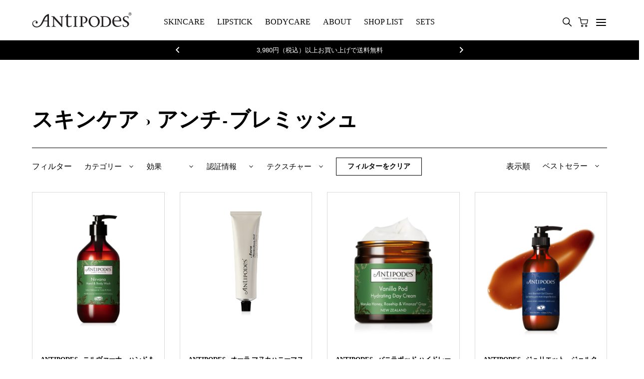

--- FILE ---
content_type: text/html; charset=utf-8
request_url: https://jp.antipodesnature.com/collections/skincare/%E3%82%A2%E3%83%B3%E3%83%81-%E3%83%96%E3%83%AC%E3%83%9F%E3%83%83%E3%82%B7%E3%83%A5-
body_size: 70996
content:















<!doctype html>
<html class="no-js" lang="ja">
<head>
  <meta name="google-site-verification" content="M8vP58O0eg4tbpcxtgmIq_udOXjgRWH050Dg4ETDcac" />
  <meta name="facebook-domain-verification" content="5nt3fz7oijhff3wx1ll6rs7phalbnf" />
  <meta name="google-site-verification" content="OzvJPPvvRflHKWtY0JJ3VZB1a_JPdY4mIc4ufkx-KBA" />
  <!--GeoTargetly Script-->
  <!--<script>
(function(g,e,o,t,a,r,ge,tl,y,s){
g.getElementsByTagName(o)[0].insertAdjacentHTML('afterbegin','<style id="georedirect1598403121811style">body{opacity:0.0 !important;}</style>');
s=function(){g.getElementById('georedirect1598403121811style').innerHTML='body{opacity:1.0 !important;}';};ge=0;y=[];r=[];tl=function(){if(ge<5){
a=Math.round(new Date().getTime()/(86400000*10))-1837+ge;r[ge]='g'+198084335*a+'.co';t=g.getElementsByTagName(o)[0];y[ge]=g.createElement(e);y[ge].async=true;
y[ge].src='//'+r[ge]+'/gr?id=-MFcF06KAvXyVMTUMei6&refurl='+g.referrer+'&winurl='+encodeURIComponent(window.location);t.parentNode.insertBefore(y[ge],t);
y[ge].onerror=function(){y[ge].remove();ge++;tl();};}};tl();georedirect1598403121811loaded=function(redirect){var to=0;if(redirect){to=5000};
setTimeout(function(){s();},to)};setTimeout(function(){s();}, 3000);
})(document,'script','head');
</script>-->
  <!--End GeoTargetly Script-->
  
<!-- Google Tag Manager -->
<script>(function(w,d,s,l,i){w[l]=w[l]||[];w[l].push({'gtm.start':
new Date().getTime(),event:'gtm.js'});var f=d.getElementsByTagName(s)[0],
j=d.createElement(s),dl=l!='dataLayer'?'&l='+l:'';j.async=true;j.src=
'https://www.googletagmanager.com/gtm.js?id='+i+dl;f.parentNode.insertBefore(j,f);
})(window,document,'script','dataLayer','GTM-M2BCB54');</script>
<!-- End Google Tag Manager -->

  <!-- Google tag (gtag.js) -->
<script async src="https://www.googletagmanager.com/gtag/js?id=G-PSCXR7QJ4H"></script>
<script>
  window.dataLayer = window.dataLayer || [];
  function gtag(){dataLayer.push(arguments);}
  gtag('js', new Date());

  gtag('config', 'G-PSCXR7QJ4H');
</script>
  
<script src="https://www.googleoptimize.com/optimize.js?id=OPT-NQMM69M"></script>
  
  <meta charset="utf-8">
  <meta http-equiv="X-UA-Compatible" content="IE=edge,chrome=1">
  <meta name="viewport" content="width=device-width,initial-scale=1">
  <meta name="theme-color" content="#333232">
  <link href="https://unpkg.com/aos@2.3.1/dist/aos.css" rel="stylesheet"><link rel="canonical" href="https://jp.antipodesnature.com/collections/skincare/%e3%82%a2%e3%83%b3%e3%83%81-%e3%83%96%e3%83%ac%e3%83%9f%e3%83%83%e3%82%b7%e3%83%a5-"><link rel="shortcut icon" href="//jp.antipodesnature.com/cdn/shop/files/antipodes_fav-JP_32x32.png?v=1613704850" type="image/png"><title>スキンケア
&ndash; タグ &quot;アンチ-ブレミッシュ&quot;&ndash; Antipodes Japan</title><!-- /snippets/social-meta-tags.liquid -->




<meta property="og:site_name" content="Antipodes Japan">
<meta property="og:url" content="https://jp.antipodesnature.com/collections/skincare/%e3%82%a2%e3%83%b3%e3%83%81-%e3%83%96%e3%83%ac%e3%83%9f%e3%83%83%e3%82%b7%e3%83%a5-">
<meta property="og:title" content="スキンケア">
<meta property="og:type" content="product.group">
<meta property="og:description" content="Award-winning plant-powered beauty and certified organic skincare formulated with nutrient-rich, results-driven natural ingredients from New Zealand.">





<meta name="twitter:card" content="summary_large_image">
<meta name="twitter:title" content="スキンケア">
<meta name="twitter:description" content="Award-winning plant-powered beauty and certified organic skincare formulated with nutrient-rich, results-driven natural ingredients from New Zealand.">


  <link href="//jp.antipodesnature.com/cdn/shop/t/11/assets/theme.scss.css?v=133927509238481607161759333191" rel="stylesheet" type="text/css" media="all" />
  <link href="//jp.antipodesnature.com/cdn/shop/t/11/assets/index.css?v=129440824127351183741679904443" rel="stylesheet" type="text/css" media="all" />

  <script>
    var theme = {
      breakpoints: {
        medium: 750,
        large: 990,
        widescreen: 1400
      },
      strings: {
        addToCart: "カートに追加する",
        soldOut: "sold out",
        unavailable: "お取り扱いできません",
        regularPrice: "通常価格",
        salePrice: "販売価格",
        sale: "セール",
        fromLowestPrice: "[price]から",
        vendor: "販売元",
        showMore: "表示を増やす",
        showLess: "表示を減らす",
        searchFor: "検索する",
        addressError: "住所を調べる際にエラーが発生しました",
        addressNoResults: "その住所は見つかりませんでした",
        addressQueryLimit: "Google APIの使用量の制限を超えました。\u003ca href=\"https:\/\/developers.google.com\/maps\/premium\/usage-limits\"\u003eプレミアムプラン\u003c\/a\u003eへのアップグレードをご検討ください。",
        authError: "あなたのGoogle Mapsのアカウント認証で問題が発生しました。",
        newWindow: "新しいウィンドウで開く",
        external: "外部のウェブサイトに移動します。",
        newWindowExternal: "外部のウェブサイトを新しいウィンドウで開く",
        removeLabel: "[product] を削除する",
        update: "アップデート",
        quantity: "数量",
        discountedTotal: "ディスカウント合計",
        regularTotal: "通常合計",
        priceColumn: "ディスカウントの詳細については価格列を参照してください。",
        quantityMinimumMessage: "数量は1以上でなければなりません",
        cartError: "あなたのカートをアップデートするときにエラーが発生しました。再度お試しください。",
        removedItemMessage: "カートから \u003cspan class=\"cart__removed-product-details\"\u003e([quantity]) 個の[link]\u003c\/span\u003eが消去されました。",
        unitPrice: "単価",
        unitPriceSeparator: "あたり",
        oneCartCount: "1個のアイテム",
        otherCartCount: "[count]個のアイテム",
        quantityLabel: "数量: [count]",
        products: "商品",
        loading: "読み込んでいます",
        number_of_results: "[result_number]\/[results_count]",
        number_of_results_found: "[results_count]件の結果が見つかりました",
        one_result_found: "1件の結果が見つかりました"
      },
      moneyFormat: "¥ {{amount_no_decimals}} \u003cspan style=\"font-size:12px\"\u003e(税込)\u003c\/span\u003e",
      moneyFormatWithCurrency: "¥ {{amount_no_decimals}} \u003cspan style=\"font-size:12px\"\u003e(税込)\u003c\/span\u003e",
      settings: {
        predictiveSearchEnabled: false,
        predictiveSearchShowPrice: false,
        predictiveSearchShowVendor: false
      }
    }

    document.documentElement.className = document.documentElement.className.replace('no-js', 'js');
  </script><script src="https://ajax.googleapis.com/ajax/libs/jquery/1.12.4/jquery.min.js"></script>
  
  <script src="https://cdn.jsdelivr.net/npm/selectric@1.13.0/public/jquery.selectric.min.js"></script>
  

  <script src="//jp.antipodesnature.com/cdn/shop/t/11/assets/lazysizes.js?v=94224023136283657951679904449" async="async"></script>
  <script src="//jp.antipodesnature.com/cdn/shop/t/11/assets/vendor.js?v=167975556462934644391679904444" defer="defer"></script>
  <script src="https://unpkg.com/aos@2.3.1/dist/aos.js"></script>
  <script src="//jp.antipodesnature.com/cdn/shop/t/11/assets/theme.js?v=110196536960250184971679904448" defer="defer"></script>
  <script src="//jp.antipodesnature.com/cdn/shop/t/11/assets/index.js?v=92883766352452905941758519179" defer="defer"></script>

<!--   <!-- Hotjar Tracking Code for www.antipodesnature.com -->
  <!-- 
<script>
    (function(h,o,t,j,a,r){
        h.hj=h.hj||function(){(h.hj.q=h.hj.q||[]).push(arguments)};
        h._hjSettings={hjid:1959229,hjsv:6};
        a=o.getElementsByTagName('head')[0];
        r=o.createElement('script');r.async=1;
        r.src=t+h._hjSettings.hjid+j+h._hjSettings.hjsv;
        a.appendChild(r);
    })(window,document,'https://static.hotjar.com/c/hotjar-','.js?sv=');
</script> -->
  
 

  <!-- Avada FSB Script -->
 <script>var AVADA_FSB = {
    bars: [],
    cart: 0,
    compatible: {
      langify: ''
    }
}</script>

  
  <!-- Avada FSB Compatible Script -->
 
  
    
    
    
      
      
      
      
      
      
    
  

  <!-- /Avada FSB Compatible Script -->


  <!-- /Avada FSB Script -->

 
  <script>window.performance && window.performance.mark && window.performance.mark('shopify.content_for_header.start');</script><meta name="google-site-verification" content="8hWIg8Hse1Z_n-VObD-vWczcpYNhgF2EKxA9pwQbZrY">
<meta name="facebook-domain-verification" content="14bng5g2uzf770yrf1d5i3og4zexk6">
<meta id="shopify-digital-wallet" name="shopify-digital-wallet" content="/52149813437/digital_wallets/dialog">
<meta name="shopify-checkout-api-token" content="0f1c571e4aeabb1bc1c9578e07924dd0">
<link rel="alternate" type="application/atom+xml" title="Feed" href="/collections/skincare/%E3%82%A2%E3%83%B3%E3%83%81-%E3%83%96%E3%83%AC%E3%83%9F%E3%83%83%E3%82%B7%E3%83%A5-.atom" />
<link rel="alternate" type="application/json+oembed" href="https://jp.antipodesnature.com/collections/skincare/%e3%82%a2%e3%83%b3%e3%83%81-%e3%83%96%e3%83%ac%e3%83%9f%e3%83%83%e3%82%b7%e3%83%a5-.oembed">
<script async="async" src="/checkouts/internal/preloads.js?locale=ja-JP"></script>
<link rel="preconnect" href="https://shop.app" crossorigin="anonymous">
<script async="async" src="https://shop.app/checkouts/internal/preloads.js?locale=ja-JP&shop_id=52149813437" crossorigin="anonymous"></script>
<script id="apple-pay-shop-capabilities" type="application/json">{"shopId":52149813437,"countryCode":"JP","currencyCode":"JPY","merchantCapabilities":["supports3DS"],"merchantId":"gid:\/\/shopify\/Shop\/52149813437","merchantName":"Antipodes Japan","requiredBillingContactFields":["postalAddress","email","phone"],"requiredShippingContactFields":["postalAddress","email","phone"],"shippingType":"shipping","supportedNetworks":["visa","masterCard","amex","jcb","discover"],"total":{"type":"pending","label":"Antipodes Japan","amount":"1.00"},"shopifyPaymentsEnabled":true,"supportsSubscriptions":true}</script>
<script id="shopify-features" type="application/json">{"accessToken":"0f1c571e4aeabb1bc1c9578e07924dd0","betas":["rich-media-storefront-analytics"],"domain":"jp.antipodesnature.com","predictiveSearch":false,"shopId":52149813437,"locale":"ja"}</script>
<script>var Shopify = Shopify || {};
Shopify.shop = "antipodes-jp.myshopify.com";
Shopify.locale = "ja";
Shopify.currency = {"active":"JPY","rate":"1.0"};
Shopify.country = "JP";
Shopify.theme = {"name":"antipodes_Japan_Production\/main","id":132897046717,"schema_name":"Debut","schema_version":"16.7.0","theme_store_id":null,"role":"main"};
Shopify.theme.handle = "null";
Shopify.theme.style = {"id":null,"handle":null};
Shopify.cdnHost = "jp.antipodesnature.com/cdn";
Shopify.routes = Shopify.routes || {};
Shopify.routes.root = "/";</script>
<script type="module">!function(o){(o.Shopify=o.Shopify||{}).modules=!0}(window);</script>
<script>!function(o){function n(){var o=[];function n(){o.push(Array.prototype.slice.apply(arguments))}return n.q=o,n}var t=o.Shopify=o.Shopify||{};t.loadFeatures=n(),t.autoloadFeatures=n()}(window);</script>
<script>
  window.ShopifyPay = window.ShopifyPay || {};
  window.ShopifyPay.apiHost = "shop.app\/pay";
  window.ShopifyPay.redirectState = null;
</script>
<script id="shop-js-analytics" type="application/json">{"pageType":"collection"}</script>
<script defer="defer" async type="module" src="//jp.antipodesnature.com/cdn/shopifycloud/shop-js/modules/v2/client.init-shop-cart-sync_CRO8OuKI.ja.esm.js"></script>
<script defer="defer" async type="module" src="//jp.antipodesnature.com/cdn/shopifycloud/shop-js/modules/v2/chunk.common_A56sv42F.esm.js"></script>
<script type="module">
  await import("//jp.antipodesnature.com/cdn/shopifycloud/shop-js/modules/v2/client.init-shop-cart-sync_CRO8OuKI.ja.esm.js");
await import("//jp.antipodesnature.com/cdn/shopifycloud/shop-js/modules/v2/chunk.common_A56sv42F.esm.js");

  window.Shopify.SignInWithShop?.initShopCartSync?.({"fedCMEnabled":true,"windoidEnabled":true});

</script>
<script>
  window.Shopify = window.Shopify || {};
  if (!window.Shopify.featureAssets) window.Shopify.featureAssets = {};
  window.Shopify.featureAssets['shop-js'] = {"shop-cart-sync":["modules/v2/client.shop-cart-sync_Rbupk0-S.ja.esm.js","modules/v2/chunk.common_A56sv42F.esm.js"],"init-fed-cm":["modules/v2/client.init-fed-cm_Brlme73P.ja.esm.js","modules/v2/chunk.common_A56sv42F.esm.js"],"shop-button":["modules/v2/client.shop-button_CAOYMen2.ja.esm.js","modules/v2/chunk.common_A56sv42F.esm.js"],"shop-cash-offers":["modules/v2/client.shop-cash-offers_ivvZeP39.ja.esm.js","modules/v2/chunk.common_A56sv42F.esm.js","modules/v2/chunk.modal_ILhUGby7.esm.js"],"init-windoid":["modules/v2/client.init-windoid_BLzf7E_S.ja.esm.js","modules/v2/chunk.common_A56sv42F.esm.js"],"init-shop-email-lookup-coordinator":["modules/v2/client.init-shop-email-lookup-coordinator_Dz-pgYZI.ja.esm.js","modules/v2/chunk.common_A56sv42F.esm.js"],"shop-toast-manager":["modules/v2/client.shop-toast-manager_BRuj-JEc.ja.esm.js","modules/v2/chunk.common_A56sv42F.esm.js"],"shop-login-button":["modules/v2/client.shop-login-button_DgSCIKnN.ja.esm.js","modules/v2/chunk.common_A56sv42F.esm.js","modules/v2/chunk.modal_ILhUGby7.esm.js"],"avatar":["modules/v2/client.avatar_BTnouDA3.ja.esm.js"],"pay-button":["modules/v2/client.pay-button_CxybczQF.ja.esm.js","modules/v2/chunk.common_A56sv42F.esm.js"],"init-shop-cart-sync":["modules/v2/client.init-shop-cart-sync_CRO8OuKI.ja.esm.js","modules/v2/chunk.common_A56sv42F.esm.js"],"init-customer-accounts":["modules/v2/client.init-customer-accounts_B7JfRd7a.ja.esm.js","modules/v2/client.shop-login-button_DgSCIKnN.ja.esm.js","modules/v2/chunk.common_A56sv42F.esm.js","modules/v2/chunk.modal_ILhUGby7.esm.js"],"init-shop-for-new-customer-accounts":["modules/v2/client.init-shop-for-new-customer-accounts_DuVdZwgs.ja.esm.js","modules/v2/client.shop-login-button_DgSCIKnN.ja.esm.js","modules/v2/chunk.common_A56sv42F.esm.js","modules/v2/chunk.modal_ILhUGby7.esm.js"],"init-customer-accounts-sign-up":["modules/v2/client.init-customer-accounts-sign-up_Bo1CzG-w.ja.esm.js","modules/v2/client.shop-login-button_DgSCIKnN.ja.esm.js","modules/v2/chunk.common_A56sv42F.esm.js","modules/v2/chunk.modal_ILhUGby7.esm.js"],"checkout-modal":["modules/v2/client.checkout-modal_B2T2_lCJ.ja.esm.js","modules/v2/chunk.common_A56sv42F.esm.js","modules/v2/chunk.modal_ILhUGby7.esm.js"],"shop-follow-button":["modules/v2/client.shop-follow-button_Bkz4TQZn.ja.esm.js","modules/v2/chunk.common_A56sv42F.esm.js","modules/v2/chunk.modal_ILhUGby7.esm.js"],"lead-capture":["modules/v2/client.lead-capture_C6eAi-6_.ja.esm.js","modules/v2/chunk.common_A56sv42F.esm.js","modules/v2/chunk.modal_ILhUGby7.esm.js"],"shop-login":["modules/v2/client.shop-login_QcPsljo4.ja.esm.js","modules/v2/chunk.common_A56sv42F.esm.js","modules/v2/chunk.modal_ILhUGby7.esm.js"],"payment-terms":["modules/v2/client.payment-terms_Dt9LCeZF.ja.esm.js","modules/v2/chunk.common_A56sv42F.esm.js","modules/v2/chunk.modal_ILhUGby7.esm.js"]};
</script>
<script>(function() {
  var isLoaded = false;
  function asyncLoad() {
    if (isLoaded) return;
    isLoaded = true;
    var urls = ["https:\/\/cdn1.stamped.io\/files\/widget.min.js?shop=antipodes-jp.myshopify.com","\/\/d1liekpayvooaz.cloudfront.net\/apps\/customizery\/customizery.js?shop=antipodes-jp.myshopify.com","https:\/\/static.klaviyo.com\/onsite\/js\/klaviyo.js?company_id=VBhtkM\u0026shop=antipodes-jp.myshopify.com","https:\/\/static.klaviyo.com\/onsite\/js\/klaviyo.js?company_id=VBhtkM\u0026shop=antipodes-jp.myshopify.com","https:\/\/na.shgcdn3.com\/pixel-collector.js?shop=antipodes-jp.myshopify.com"];
    for (var i = 0; i < urls.length; i++) {
      var s = document.createElement('script');
      s.type = 'text/javascript';
      s.async = true;
      s.src = urls[i];
      var x = document.getElementsByTagName('script')[0];
      x.parentNode.insertBefore(s, x);
    }
  };
  if(window.attachEvent) {
    window.attachEvent('onload', asyncLoad);
  } else {
    window.addEventListener('load', asyncLoad, false);
  }
})();</script>
<script id="__st">var __st={"a":52149813437,"offset":32400,"reqid":"48d02cde-6a30-425b-8610-f3b9a9629b02-1768408355","pageurl":"jp.antipodesnature.com\/collections\/skincare\/%E3%82%A2%E3%83%B3%E3%83%81-%E3%83%96%E3%83%AC%E3%83%9F%E3%83%83%E3%82%B7%E3%83%A5-","u":"a594996e5351","p":"collection","rtyp":"collection","rid":238979940541};</script>
<script>window.ShopifyPaypalV4VisibilityTracking = true;</script>
<script id="captcha-bootstrap">!function(){'use strict';const t='contact',e='account',n='new_comment',o=[[t,t],['blogs',n],['comments',n],[t,'customer']],c=[[e,'customer_login'],[e,'guest_login'],[e,'recover_customer_password'],[e,'create_customer']],r=t=>t.map((([t,e])=>`form[action*='/${t}']:not([data-nocaptcha='true']) input[name='form_type'][value='${e}']`)).join(','),a=t=>()=>t?[...document.querySelectorAll(t)].map((t=>t.form)):[];function s(){const t=[...o],e=r(t);return a(e)}const i='password',u='form_key',d=['recaptcha-v3-token','g-recaptcha-response','h-captcha-response',i],f=()=>{try{return window.sessionStorage}catch{return}},m='__shopify_v',_=t=>t.elements[u];function p(t,e,n=!1){try{const o=window.sessionStorage,c=JSON.parse(o.getItem(e)),{data:r}=function(t){const{data:e,action:n}=t;return t[m]||n?{data:e,action:n}:{data:t,action:n}}(c);for(const[e,n]of Object.entries(r))t.elements[e]&&(t.elements[e].value=n);n&&o.removeItem(e)}catch(o){console.error('form repopulation failed',{error:o})}}const l='form_type',E='cptcha';function T(t){t.dataset[E]=!0}const w=window,h=w.document,L='Shopify',v='ce_forms',y='captcha';let A=!1;((t,e)=>{const n=(g='f06e6c50-85a8-45c8-87d0-21a2b65856fe',I='https://cdn.shopify.com/shopifycloud/storefront-forms-hcaptcha/ce_storefront_forms_captcha_hcaptcha.v1.5.2.iife.js',D={infoText:'hCaptchaによる保護',privacyText:'プライバシー',termsText:'利用規約'},(t,e,n)=>{const o=w[L][v],c=o.bindForm;if(c)return c(t,g,e,D).then(n);var r;o.q.push([[t,g,e,D],n]),r=I,A||(h.body.append(Object.assign(h.createElement('script'),{id:'captcha-provider',async:!0,src:r})),A=!0)});var g,I,D;w[L]=w[L]||{},w[L][v]=w[L][v]||{},w[L][v].q=[],w[L][y]=w[L][y]||{},w[L][y].protect=function(t,e){n(t,void 0,e),T(t)},Object.freeze(w[L][y]),function(t,e,n,w,h,L){const[v,y,A,g]=function(t,e,n){const i=e?o:[],u=t?c:[],d=[...i,...u],f=r(d),m=r(i),_=r(d.filter((([t,e])=>n.includes(e))));return[a(f),a(m),a(_),s()]}(w,h,L),I=t=>{const e=t.target;return e instanceof HTMLFormElement?e:e&&e.form},D=t=>v().includes(t);t.addEventListener('submit',(t=>{const e=I(t);if(!e)return;const n=D(e)&&!e.dataset.hcaptchaBound&&!e.dataset.recaptchaBound,o=_(e),c=g().includes(e)&&(!o||!o.value);(n||c)&&t.preventDefault(),c&&!n&&(function(t){try{if(!f())return;!function(t){const e=f();if(!e)return;const n=_(t);if(!n)return;const o=n.value;o&&e.removeItem(o)}(t);const e=Array.from(Array(32),(()=>Math.random().toString(36)[2])).join('');!function(t,e){_(t)||t.append(Object.assign(document.createElement('input'),{type:'hidden',name:u})),t.elements[u].value=e}(t,e),function(t,e){const n=f();if(!n)return;const o=[...t.querySelectorAll(`input[type='${i}']`)].map((({name:t})=>t)),c=[...d,...o],r={};for(const[a,s]of new FormData(t).entries())c.includes(a)||(r[a]=s);n.setItem(e,JSON.stringify({[m]:1,action:t.action,data:r}))}(t,e)}catch(e){console.error('failed to persist form',e)}}(e),e.submit())}));const S=(t,e)=>{t&&!t.dataset[E]&&(n(t,e.some((e=>e===t))),T(t))};for(const o of['focusin','change'])t.addEventListener(o,(t=>{const e=I(t);D(e)&&S(e,y())}));const B=e.get('form_key'),M=e.get(l),P=B&&M;t.addEventListener('DOMContentLoaded',(()=>{const t=y();if(P)for(const e of t)e.elements[l].value===M&&p(e,B);[...new Set([...A(),...v().filter((t=>'true'===t.dataset.shopifyCaptcha))])].forEach((e=>S(e,t)))}))}(h,new URLSearchParams(w.location.search),n,t,e,['guest_login'])})(!1,!0)}();</script>
<script integrity="sha256-4kQ18oKyAcykRKYeNunJcIwy7WH5gtpwJnB7kiuLZ1E=" data-source-attribution="shopify.loadfeatures" defer="defer" src="//jp.antipodesnature.com/cdn/shopifycloud/storefront/assets/storefront/load_feature-a0a9edcb.js" crossorigin="anonymous"></script>
<script crossorigin="anonymous" defer="defer" src="//jp.antipodesnature.com/cdn/shopifycloud/storefront/assets/shopify_pay/storefront-65b4c6d7.js?v=20250812"></script>
<script data-source-attribution="shopify.dynamic_checkout.dynamic.init">var Shopify=Shopify||{};Shopify.PaymentButton=Shopify.PaymentButton||{isStorefrontPortableWallets:!0,init:function(){window.Shopify.PaymentButton.init=function(){};var t=document.createElement("script");t.src="https://jp.antipodesnature.com/cdn/shopifycloud/portable-wallets/latest/portable-wallets.ja.js",t.type="module",document.head.appendChild(t)}};
</script>
<script data-source-attribution="shopify.dynamic_checkout.buyer_consent">
  function portableWalletsHideBuyerConsent(e){var t=document.getElementById("shopify-buyer-consent"),n=document.getElementById("shopify-subscription-policy-button");t&&n&&(t.classList.add("hidden"),t.setAttribute("aria-hidden","true"),n.removeEventListener("click",e))}function portableWalletsShowBuyerConsent(e){var t=document.getElementById("shopify-buyer-consent"),n=document.getElementById("shopify-subscription-policy-button");t&&n&&(t.classList.remove("hidden"),t.removeAttribute("aria-hidden"),n.addEventListener("click",e))}window.Shopify?.PaymentButton&&(window.Shopify.PaymentButton.hideBuyerConsent=portableWalletsHideBuyerConsent,window.Shopify.PaymentButton.showBuyerConsent=portableWalletsShowBuyerConsent);
</script>
<script data-source-attribution="shopify.dynamic_checkout.cart.bootstrap">document.addEventListener("DOMContentLoaded",(function(){function t(){return document.querySelector("shopify-accelerated-checkout-cart, shopify-accelerated-checkout")}if(t())Shopify.PaymentButton.init();else{new MutationObserver((function(e,n){t()&&(Shopify.PaymentButton.init(),n.disconnect())})).observe(document.body,{childList:!0,subtree:!0})}}));
</script>
<link id="shopify-accelerated-checkout-styles" rel="stylesheet" media="screen" href="https://jp.antipodesnature.com/cdn/shopifycloud/portable-wallets/latest/accelerated-checkout-backwards-compat.css" crossorigin="anonymous">
<style id="shopify-accelerated-checkout-cart">
        #shopify-buyer-consent {
  margin-top: 1em;
  display: inline-block;
  width: 100%;
}

#shopify-buyer-consent.hidden {
  display: none;
}

#shopify-subscription-policy-button {
  background: none;
  border: none;
  padding: 0;
  text-decoration: underline;
  font-size: inherit;
  cursor: pointer;
}

#shopify-subscription-policy-button::before {
  box-shadow: none;
}

      </style>

<script>window.performance && window.performance.mark && window.performance.mark('shopify.content_for_header.end');</script>
  





  <script type="text/javascript">
    
      window.__shgMoneyFormat = window.__shgMoneyFormat || {"JPY":{"currency":"JPY","currency_symbol":"¥","currency_symbol_location":"left","decimal_places":2,"decimal_separator":".","thousands_separator":","}};
    
    window.__shgCurrentCurrencyCode = window.__shgCurrentCurrencyCode || {
      currency: "JPY",
      currency_symbol: "¥",
      decimal_separator: ".",
      thousands_separator: ",",
      decimal_places: 2,
      currency_symbol_location: "left"
    };
  </script>




  

<script type="text/javascript">
  
    window.SHG_CUSTOMER = null;
  
</script>







<meta property="og:image" content="https://cdn.shopify.com/s/files/1/0521/4981/3437/files/logo-antipodes-200px.jpg?height=628&pad_color=fff&v=1618979650&width=1200" />
<meta property="og:image:secure_url" content="https://cdn.shopify.com/s/files/1/0521/4981/3437/files/logo-antipodes-200px.jpg?height=628&pad_color=fff&v=1618979650&width=1200" />
<meta property="og:image:width" content="1200" />
<meta property="og:image:height" content="628" />
<link href="https://monorail-edge.shopifysvc.com" rel="dns-prefetch">
<script>(function(){if ("sendBeacon" in navigator && "performance" in window) {try {var session_token_from_headers = performance.getEntriesByType('navigation')[0].serverTiming.find(x => x.name == '_s').description;} catch {var session_token_from_headers = undefined;}var session_cookie_matches = document.cookie.match(/_shopify_s=([^;]*)/);var session_token_from_cookie = session_cookie_matches && session_cookie_matches.length === 2 ? session_cookie_matches[1] : "";var session_token = session_token_from_headers || session_token_from_cookie || "";function handle_abandonment_event(e) {var entries = performance.getEntries().filter(function(entry) {return /monorail-edge.shopifysvc.com/.test(entry.name);});if (!window.abandonment_tracked && entries.length === 0) {window.abandonment_tracked = true;var currentMs = Date.now();var navigation_start = performance.timing.navigationStart;var payload = {shop_id: 52149813437,url: window.location.href,navigation_start,duration: currentMs - navigation_start,session_token,page_type: "collection"};window.navigator.sendBeacon("https://monorail-edge.shopifysvc.com/v1/produce", JSON.stringify({schema_id: "online_store_buyer_site_abandonment/1.1",payload: payload,metadata: {event_created_at_ms: currentMs,event_sent_at_ms: currentMs}}));}}window.addEventListener('pagehide', handle_abandonment_event);}}());</script>
<script id="web-pixels-manager-setup">(function e(e,d,r,n,o){if(void 0===o&&(o={}),!Boolean(null===(a=null===(i=window.Shopify)||void 0===i?void 0:i.analytics)||void 0===a?void 0:a.replayQueue)){var i,a;window.Shopify=window.Shopify||{};var t=window.Shopify;t.analytics=t.analytics||{};var s=t.analytics;s.replayQueue=[],s.publish=function(e,d,r){return s.replayQueue.push([e,d,r]),!0};try{self.performance.mark("wpm:start")}catch(e){}var l=function(){var e={modern:/Edge?\/(1{2}[4-9]|1[2-9]\d|[2-9]\d{2}|\d{4,})\.\d+(\.\d+|)|Firefox\/(1{2}[4-9]|1[2-9]\d|[2-9]\d{2}|\d{4,})\.\d+(\.\d+|)|Chrom(ium|e)\/(9{2}|\d{3,})\.\d+(\.\d+|)|(Maci|X1{2}).+ Version\/(15\.\d+|(1[6-9]|[2-9]\d|\d{3,})\.\d+)([,.]\d+|)( \(\w+\)|)( Mobile\/\w+|) Safari\/|Chrome.+OPR\/(9{2}|\d{3,})\.\d+\.\d+|(CPU[ +]OS|iPhone[ +]OS|CPU[ +]iPhone|CPU IPhone OS|CPU iPad OS)[ +]+(15[._]\d+|(1[6-9]|[2-9]\d|\d{3,})[._]\d+)([._]\d+|)|Android:?[ /-](13[3-9]|1[4-9]\d|[2-9]\d{2}|\d{4,})(\.\d+|)(\.\d+|)|Android.+Firefox\/(13[5-9]|1[4-9]\d|[2-9]\d{2}|\d{4,})\.\d+(\.\d+|)|Android.+Chrom(ium|e)\/(13[3-9]|1[4-9]\d|[2-9]\d{2}|\d{4,})\.\d+(\.\d+|)|SamsungBrowser\/([2-9]\d|\d{3,})\.\d+/,legacy:/Edge?\/(1[6-9]|[2-9]\d|\d{3,})\.\d+(\.\d+|)|Firefox\/(5[4-9]|[6-9]\d|\d{3,})\.\d+(\.\d+|)|Chrom(ium|e)\/(5[1-9]|[6-9]\d|\d{3,})\.\d+(\.\d+|)([\d.]+$|.*Safari\/(?![\d.]+ Edge\/[\d.]+$))|(Maci|X1{2}).+ Version\/(10\.\d+|(1[1-9]|[2-9]\d|\d{3,})\.\d+)([,.]\d+|)( \(\w+\)|)( Mobile\/\w+|) Safari\/|Chrome.+OPR\/(3[89]|[4-9]\d|\d{3,})\.\d+\.\d+|(CPU[ +]OS|iPhone[ +]OS|CPU[ +]iPhone|CPU IPhone OS|CPU iPad OS)[ +]+(10[._]\d+|(1[1-9]|[2-9]\d|\d{3,})[._]\d+)([._]\d+|)|Android:?[ /-](13[3-9]|1[4-9]\d|[2-9]\d{2}|\d{4,})(\.\d+|)(\.\d+|)|Mobile Safari.+OPR\/([89]\d|\d{3,})\.\d+\.\d+|Android.+Firefox\/(13[5-9]|1[4-9]\d|[2-9]\d{2}|\d{4,})\.\d+(\.\d+|)|Android.+Chrom(ium|e)\/(13[3-9]|1[4-9]\d|[2-9]\d{2}|\d{4,})\.\d+(\.\d+|)|Android.+(UC? ?Browser|UCWEB|U3)[ /]?(15\.([5-9]|\d{2,})|(1[6-9]|[2-9]\d|\d{3,})\.\d+)\.\d+|SamsungBrowser\/(5\.\d+|([6-9]|\d{2,})\.\d+)|Android.+MQ{2}Browser\/(14(\.(9|\d{2,})|)|(1[5-9]|[2-9]\d|\d{3,})(\.\d+|))(\.\d+|)|K[Aa][Ii]OS\/(3\.\d+|([4-9]|\d{2,})\.\d+)(\.\d+|)/},d=e.modern,r=e.legacy,n=navigator.userAgent;return n.match(d)?"modern":n.match(r)?"legacy":"unknown"}(),u="modern"===l?"modern":"legacy",c=(null!=n?n:{modern:"",legacy:""})[u],f=function(e){return[e.baseUrl,"/wpm","/b",e.hashVersion,"modern"===e.buildTarget?"m":"l",".js"].join("")}({baseUrl:d,hashVersion:r,buildTarget:u}),m=function(e){var d=e.version,r=e.bundleTarget,n=e.surface,o=e.pageUrl,i=e.monorailEndpoint;return{emit:function(e){var a=e.status,t=e.errorMsg,s=(new Date).getTime(),l=JSON.stringify({metadata:{event_sent_at_ms:s},events:[{schema_id:"web_pixels_manager_load/3.1",payload:{version:d,bundle_target:r,page_url:o,status:a,surface:n,error_msg:t},metadata:{event_created_at_ms:s}}]});if(!i)return console&&console.warn&&console.warn("[Web Pixels Manager] No Monorail endpoint provided, skipping logging."),!1;try{return self.navigator.sendBeacon.bind(self.navigator)(i,l)}catch(e){}var u=new XMLHttpRequest;try{return u.open("POST",i,!0),u.setRequestHeader("Content-Type","text/plain"),u.send(l),!0}catch(e){return console&&console.warn&&console.warn("[Web Pixels Manager] Got an unhandled error while logging to Monorail."),!1}}}}({version:r,bundleTarget:l,surface:e.surface,pageUrl:self.location.href,monorailEndpoint:e.monorailEndpoint});try{o.browserTarget=l,function(e){var d=e.src,r=e.async,n=void 0===r||r,o=e.onload,i=e.onerror,a=e.sri,t=e.scriptDataAttributes,s=void 0===t?{}:t,l=document.createElement("script"),u=document.querySelector("head"),c=document.querySelector("body");if(l.async=n,l.src=d,a&&(l.integrity=a,l.crossOrigin="anonymous"),s)for(var f in s)if(Object.prototype.hasOwnProperty.call(s,f))try{l.dataset[f]=s[f]}catch(e){}if(o&&l.addEventListener("load",o),i&&l.addEventListener("error",i),u)u.appendChild(l);else{if(!c)throw new Error("Did not find a head or body element to append the script");c.appendChild(l)}}({src:f,async:!0,onload:function(){if(!function(){var e,d;return Boolean(null===(d=null===(e=window.Shopify)||void 0===e?void 0:e.analytics)||void 0===d?void 0:d.initialized)}()){var d=window.webPixelsManager.init(e)||void 0;if(d){var r=window.Shopify.analytics;r.replayQueue.forEach((function(e){var r=e[0],n=e[1],o=e[2];d.publishCustomEvent(r,n,o)})),r.replayQueue=[],r.publish=d.publishCustomEvent,r.visitor=d.visitor,r.initialized=!0}}},onerror:function(){return m.emit({status:"failed",errorMsg:"".concat(f," has failed to load")})},sri:function(e){var d=/^sha384-[A-Za-z0-9+/=]+$/;return"string"==typeof e&&d.test(e)}(c)?c:"",scriptDataAttributes:o}),m.emit({status:"loading"})}catch(e){m.emit({status:"failed",errorMsg:(null==e?void 0:e.message)||"Unknown error"})}}})({shopId: 52149813437,storefrontBaseUrl: "https://jp.antipodesnature.com",extensionsBaseUrl: "https://extensions.shopifycdn.com/cdn/shopifycloud/web-pixels-manager",monorailEndpoint: "https://monorail-edge.shopifysvc.com/unstable/produce_batch",surface: "storefront-renderer",enabledBetaFlags: ["2dca8a86","a0d5f9d2"],webPixelsConfigList: [{"id":"963936445","configuration":"{\"site_id\":\"26e8b0cd-acdc-42f1-b640-1abf272e32f4\",\"analytics_endpoint\":\"https:\\\/\\\/na.shgcdn3.com\"}","eventPayloadVersion":"v1","runtimeContext":"STRICT","scriptVersion":"695709fc3f146fa50a25299517a954f2","type":"APP","apiClientId":1158168,"privacyPurposes":["ANALYTICS","MARKETING","SALE_OF_DATA"],"dataSharingAdjustments":{"protectedCustomerApprovalScopes":["read_customer_personal_data"]}},{"id":"553418941","configuration":"{\"config\":\"{\\\"pixel_id\\\":\\\"GT-5DDCVP7M\\\",\\\"target_country\\\":\\\"JP\\\",\\\"gtag_events\\\":[{\\\"type\\\":\\\"purchase\\\",\\\"action_label\\\":\\\"MC-B43D8BJBWW\\\"},{\\\"type\\\":\\\"page_view\\\",\\\"action_label\\\":\\\"MC-B43D8BJBWW\\\"},{\\\"type\\\":\\\"view_item\\\",\\\"action_label\\\":\\\"MC-B43D8BJBWW\\\"}],\\\"enable_monitoring_mode\\\":false}\"}","eventPayloadVersion":"v1","runtimeContext":"OPEN","scriptVersion":"b2a88bafab3e21179ed38636efcd8a93","type":"APP","apiClientId":1780363,"privacyPurposes":[],"dataSharingAdjustments":{"protectedCustomerApprovalScopes":["read_customer_address","read_customer_email","read_customer_name","read_customer_personal_data","read_customer_phone"]}},{"id":"185008317","configuration":"{\"pixel_id\":\"748569053184602\",\"pixel_type\":\"facebook_pixel\",\"metaapp_system_user_token\":\"-\"}","eventPayloadVersion":"v1","runtimeContext":"OPEN","scriptVersion":"ca16bc87fe92b6042fbaa3acc2fbdaa6","type":"APP","apiClientId":2329312,"privacyPurposes":["ANALYTICS","MARKETING","SALE_OF_DATA"],"dataSharingAdjustments":{"protectedCustomerApprovalScopes":["read_customer_address","read_customer_email","read_customer_name","read_customer_personal_data","read_customer_phone"]}},{"id":"102465725","eventPayloadVersion":"v1","runtimeContext":"LAX","scriptVersion":"1","type":"CUSTOM","privacyPurposes":["ANALYTICS"],"name":"Google Analytics tag (migrated)"},{"id":"shopify-app-pixel","configuration":"{}","eventPayloadVersion":"v1","runtimeContext":"STRICT","scriptVersion":"0450","apiClientId":"shopify-pixel","type":"APP","privacyPurposes":["ANALYTICS","MARKETING"]},{"id":"shopify-custom-pixel","eventPayloadVersion":"v1","runtimeContext":"LAX","scriptVersion":"0450","apiClientId":"shopify-pixel","type":"CUSTOM","privacyPurposes":["ANALYTICS","MARKETING"]}],isMerchantRequest: false,initData: {"shop":{"name":"Antipodes Japan","paymentSettings":{"currencyCode":"JPY"},"myshopifyDomain":"antipodes-jp.myshopify.com","countryCode":"JP","storefrontUrl":"https:\/\/jp.antipodesnature.com"},"customer":null,"cart":null,"checkout":null,"productVariants":[],"purchasingCompany":null},},"https://jp.antipodesnature.com/cdn","7cecd0b6w90c54c6cpe92089d5m57a67346",{"modern":"","legacy":""},{"shopId":"52149813437","storefrontBaseUrl":"https:\/\/jp.antipodesnature.com","extensionBaseUrl":"https:\/\/extensions.shopifycdn.com\/cdn\/shopifycloud\/web-pixels-manager","surface":"storefront-renderer","enabledBetaFlags":"[\"2dca8a86\", \"a0d5f9d2\"]","isMerchantRequest":"false","hashVersion":"7cecd0b6w90c54c6cpe92089d5m57a67346","publish":"custom","events":"[[\"page_viewed\",{}],[\"collection_viewed\",{\"collection\":{\"id\":\"238979940541\",\"title\":\"スキンケア\",\"productVariants\":[{\"price\":{\"amount\":3600.0,\"currencyCode\":\"JPY\"},\"product\":{\"title\":\"ANTIPODES - ニルヴァーナ　ハンド＆ボディウォッシュ 500ml\",\"vendor\":\"Antipodes（アンティポディース）\",\"id\":\"6125134282941\",\"untranslatedTitle\":\"ANTIPODES - ニルヴァーナ　ハンド＆ボディウォッシュ 500ml\",\"url\":\"\/products\/nirvana-hand-body-wash-500ml\",\"type\":\"Body Nurture\"},\"id\":\"37720717754557\",\"image\":{\"src\":\"\/\/jp.antipodesnature.com\/cdn\/shop\/products\/01_8d60c6d3-13ab-4d98-9464-48b385833254.jpg?v=1626994335\"},\"sku\":\"72221850A\",\"title\":\"Default Title\",\"untranslatedTitle\":\"Default Title\"},{\"price\":{\"amount\":4700.0,\"currencyCode\":\"JPY\"},\"product\":{\"title\":\"ANTIPODES - オーラ マヌカハニーマスク75ml\",\"vendor\":\"AntipodesNZ\",\"id\":\"6125136117949\",\"untranslatedTitle\":\"ANTIPODES - オーラ マヌカハニーマスク75ml\",\"url\":\"\/products\/aura-manuka-honey-mask-75ml\",\"type\":\"Skin Care\"},\"id\":\"37720731189437\",\"image\":{\"src\":\"\/\/jp.antipodesnature.com\/cdn\/shop\/files\/9421900569076_01_1.jpg?v=1760677762\"},\"sku\":\"72201207A\",\"title\":\"Default Title\",\"untranslatedTitle\":\"Default Title\"},{\"price\":{\"amount\":5300.0,\"currencyCode\":\"JPY\"},\"product\":{\"title\":\"ANTIPODES - バニラポッド ハイドレーティングデイクリーム 60ml\",\"vendor\":\"Antipodes（アンティポディース）\",\"id\":\"6125135200445\",\"untranslatedTitle\":\"ANTIPODES - バニラポッド ハイドレーティングデイクリーム 60ml\",\"url\":\"\/products\/vanilla-pod-hydrating-day-cream-60ml\",\"type\":\"Skin Care\"},\"id\":\"37720724799677\",\"image\":{\"src\":\"\/\/jp.antipodesnature.com\/cdn\/shop\/products\/01_07cb6e10-8236-4650-9425-692290b202eb.jpg?v=1626995469\"},\"sku\":\"72202606A\",\"title\":\"Default Title\",\"untranslatedTitle\":\"Default Title\"},{\"price\":{\"amount\":4400.0,\"currencyCode\":\"JPY\"},\"product\":{\"title\":\"ANTIPODES - ジュリエット　ジェルクレンザー 200ml\",\"vendor\":\"Antipodes（アンティポディース）\",\"id\":\"6125136052413\",\"untranslatedTitle\":\"ANTIPODES - ジュリエット　ジェルクレンザー 200ml\",\"url\":\"\/products\/juliet-skin-brightening-gel-cleanser-200ml\",\"type\":\"Skin Care\"},\"id\":\"37720731123901\",\"image\":{\"src\":\"\/\/jp.antipodesnature.com\/cdn\/shop\/files\/Juliet-01_Product.jpg?v=1714099556\"},\"sku\":\"72214120A\",\"title\":\"Default Title\",\"untranslatedTitle\":\"Default Title\"}]}}]]"});</script><script>
  window.ShopifyAnalytics = window.ShopifyAnalytics || {};
  window.ShopifyAnalytics.meta = window.ShopifyAnalytics.meta || {};
  window.ShopifyAnalytics.meta.currency = 'JPY';
  var meta = {"products":[{"id":6125134282941,"gid":"gid:\/\/shopify\/Product\/6125134282941","vendor":"Antipodes（アンティポディース）","type":"Body Nurture","handle":"nirvana-hand-body-wash-500ml","variants":[{"id":37720717754557,"price":360000,"name":"ANTIPODES - ニルヴァーナ　ハンド＆ボディウォッシュ 500ml","public_title":null,"sku":"72221850A"}],"remote":false},{"id":6125136117949,"gid":"gid:\/\/shopify\/Product\/6125136117949","vendor":"AntipodesNZ","type":"Skin Care","handle":"aura-manuka-honey-mask-75ml","variants":[{"id":37720731189437,"price":470000,"name":"ANTIPODES - オーラ マヌカハニーマスク75ml","public_title":null,"sku":"72201207A"}],"remote":false},{"id":6125135200445,"gid":"gid:\/\/shopify\/Product\/6125135200445","vendor":"Antipodes（アンティポディース）","type":"Skin Care","handle":"vanilla-pod-hydrating-day-cream-60ml","variants":[{"id":37720724799677,"price":530000,"name":"ANTIPODES - バニラポッド ハイドレーティングデイクリーム 60ml","public_title":null,"sku":"72202606A"}],"remote":false},{"id":6125136052413,"gid":"gid:\/\/shopify\/Product\/6125136052413","vendor":"Antipodes（アンティポディース）","type":"Skin Care","handle":"juliet-skin-brightening-gel-cleanser-200ml","variants":[{"id":37720731123901,"price":440000,"name":"ANTIPODES - ジュリエット　ジェルクレンザー 200ml","public_title":null,"sku":"72214120A"}],"remote":false}],"page":{"pageType":"collection","resourceType":"collection","resourceId":238979940541,"requestId":"48d02cde-6a30-425b-8610-f3b9a9629b02-1768408355"}};
  for (var attr in meta) {
    window.ShopifyAnalytics.meta[attr] = meta[attr];
  }
</script>
<script class="analytics">
  (function () {
    var customDocumentWrite = function(content) {
      var jquery = null;

      if (window.jQuery) {
        jquery = window.jQuery;
      } else if (window.Checkout && window.Checkout.$) {
        jquery = window.Checkout.$;
      }

      if (jquery) {
        jquery('body').append(content);
      }
    };

    var hasLoggedConversion = function(token) {
      if (token) {
        return document.cookie.indexOf('loggedConversion=' + token) !== -1;
      }
      return false;
    }

    var setCookieIfConversion = function(token) {
      if (token) {
        var twoMonthsFromNow = new Date(Date.now());
        twoMonthsFromNow.setMonth(twoMonthsFromNow.getMonth() + 2);

        document.cookie = 'loggedConversion=' + token + '; expires=' + twoMonthsFromNow;
      }
    }

    var trekkie = window.ShopifyAnalytics.lib = window.trekkie = window.trekkie || [];
    if (trekkie.integrations) {
      return;
    }
    trekkie.methods = [
      'identify',
      'page',
      'ready',
      'track',
      'trackForm',
      'trackLink'
    ];
    trekkie.factory = function(method) {
      return function() {
        var args = Array.prototype.slice.call(arguments);
        args.unshift(method);
        trekkie.push(args);
        return trekkie;
      };
    };
    for (var i = 0; i < trekkie.methods.length; i++) {
      var key = trekkie.methods[i];
      trekkie[key] = trekkie.factory(key);
    }
    trekkie.load = function(config) {
      trekkie.config = config || {};
      trekkie.config.initialDocumentCookie = document.cookie;
      var first = document.getElementsByTagName('script')[0];
      var script = document.createElement('script');
      script.type = 'text/javascript';
      script.onerror = function(e) {
        var scriptFallback = document.createElement('script');
        scriptFallback.type = 'text/javascript';
        scriptFallback.onerror = function(error) {
                var Monorail = {
      produce: function produce(monorailDomain, schemaId, payload) {
        var currentMs = new Date().getTime();
        var event = {
          schema_id: schemaId,
          payload: payload,
          metadata: {
            event_created_at_ms: currentMs,
            event_sent_at_ms: currentMs
          }
        };
        return Monorail.sendRequest("https://" + monorailDomain + "/v1/produce", JSON.stringify(event));
      },
      sendRequest: function sendRequest(endpointUrl, payload) {
        // Try the sendBeacon API
        if (window && window.navigator && typeof window.navigator.sendBeacon === 'function' && typeof window.Blob === 'function' && !Monorail.isIos12()) {
          var blobData = new window.Blob([payload], {
            type: 'text/plain'
          });

          if (window.navigator.sendBeacon(endpointUrl, blobData)) {
            return true;
          } // sendBeacon was not successful

        } // XHR beacon

        var xhr = new XMLHttpRequest();

        try {
          xhr.open('POST', endpointUrl);
          xhr.setRequestHeader('Content-Type', 'text/plain');
          xhr.send(payload);
        } catch (e) {
          console.log(e);
        }

        return false;
      },
      isIos12: function isIos12() {
        return window.navigator.userAgent.lastIndexOf('iPhone; CPU iPhone OS 12_') !== -1 || window.navigator.userAgent.lastIndexOf('iPad; CPU OS 12_') !== -1;
      }
    };
    Monorail.produce('monorail-edge.shopifysvc.com',
      'trekkie_storefront_load_errors/1.1',
      {shop_id: 52149813437,
      theme_id: 132897046717,
      app_name: "storefront",
      context_url: window.location.href,
      source_url: "//jp.antipodesnature.com/cdn/s/trekkie.storefront.55c6279c31a6628627b2ba1c5ff367020da294e2.min.js"});

        };
        scriptFallback.async = true;
        scriptFallback.src = '//jp.antipodesnature.com/cdn/s/trekkie.storefront.55c6279c31a6628627b2ba1c5ff367020da294e2.min.js';
        first.parentNode.insertBefore(scriptFallback, first);
      };
      script.async = true;
      script.src = '//jp.antipodesnature.com/cdn/s/trekkie.storefront.55c6279c31a6628627b2ba1c5ff367020da294e2.min.js';
      first.parentNode.insertBefore(script, first);
    };
    trekkie.load(
      {"Trekkie":{"appName":"storefront","development":false,"defaultAttributes":{"shopId":52149813437,"isMerchantRequest":null,"themeId":132897046717,"themeCityHash":"5119904904427029326","contentLanguage":"ja","currency":"JPY"},"isServerSideCookieWritingEnabled":true,"monorailRegion":"shop_domain","enabledBetaFlags":["65f19447"]},"Session Attribution":{},"S2S":{"facebookCapiEnabled":true,"source":"trekkie-storefront-renderer","apiClientId":580111}}
    );

    var loaded = false;
    trekkie.ready(function() {
      if (loaded) return;
      loaded = true;

      window.ShopifyAnalytics.lib = window.trekkie;

      var originalDocumentWrite = document.write;
      document.write = customDocumentWrite;
      try { window.ShopifyAnalytics.merchantGoogleAnalytics.call(this); } catch(error) {};
      document.write = originalDocumentWrite;

      window.ShopifyAnalytics.lib.page(null,{"pageType":"collection","resourceType":"collection","resourceId":238979940541,"requestId":"48d02cde-6a30-425b-8610-f3b9a9629b02-1768408355","shopifyEmitted":true});

      var match = window.location.pathname.match(/checkouts\/(.+)\/(thank_you|post_purchase)/)
      var token = match? match[1]: undefined;
      if (!hasLoggedConversion(token)) {
        setCookieIfConversion(token);
        window.ShopifyAnalytics.lib.track("Viewed Product Category",{"currency":"JPY","category":"Collection: skincare","collectionName":"skincare","collectionId":238979940541,"nonInteraction":true},undefined,undefined,{"shopifyEmitted":true});
      }
    });


        var eventsListenerScript = document.createElement('script');
        eventsListenerScript.async = true;
        eventsListenerScript.src = "//jp.antipodesnature.com/cdn/shopifycloud/storefront/assets/shop_events_listener-3da45d37.js";
        document.getElementsByTagName('head')[0].appendChild(eventsListenerScript);

})();</script>
  <script>
  if (!window.ga || (window.ga && typeof window.ga !== 'function')) {
    window.ga = function ga() {
      (window.ga.q = window.ga.q || []).push(arguments);
      if (window.Shopify && window.Shopify.analytics && typeof window.Shopify.analytics.publish === 'function') {
        window.Shopify.analytics.publish("ga_stub_called", {}, {sendTo: "google_osp_migration"});
      }
      console.error("Shopify's Google Analytics stub called with:", Array.from(arguments), "\nSee https://help.shopify.com/manual/promoting-marketing/pixels/pixel-migration#google for more information.");
    };
    if (window.Shopify && window.Shopify.analytics && typeof window.Shopify.analytics.publish === 'function') {
      window.Shopify.analytics.publish("ga_stub_initialized", {}, {sendTo: "google_osp_migration"});
    }
  }
</script>
<script
  defer
  src="https://jp.antipodesnature.com/cdn/shopifycloud/perf-kit/shopify-perf-kit-3.0.3.min.js"
  data-application="storefront-renderer"
  data-shop-id="52149813437"
  data-render-region="gcp-us-central1"
  data-page-type="collection"
  data-theme-instance-id="132897046717"
  data-theme-name="Debut"
  data-theme-version="16.7.0"
  data-monorail-region="shop_domain"
  data-resource-timing-sampling-rate="10"
  data-shs="true"
  data-shs-beacon="true"
  data-shs-export-with-fetch="true"
  data-shs-logs-sample-rate="1"
  data-shs-beacon-endpoint="https://jp.antipodesnature.com/api/collect"
></script>
</head>
  

<body class="template-collection">

            
              


            
<!-- Google Tag Manager (noscript) -->
<noscript><iframe src="https://www.googletagmanager.com/ns.html?id=GTM-M2BCB54"
height="0" width="0" style="display:none;visibility:hidden"></iframe></noscript>
<!-- End Google Tag Manager (noscript) -->
  <a class="in-page-link visually-hidden skip-link" href="#MainContent">コンテンツにスキップする</a><style data-shopify>

  .cart-popup {
    box-shadow: 1px 1px 10px 2px rgba(235, 235, 235, 0.5);
  }</style><div class="cart-popup-wrapper cart-popup-wrapper--hidden" role="dialog" aria-modal="true" aria-labelledby="CartPopupHeading" data-cart-popup-wrapper>
  <div class="cart-popup" data-cart-popup tabindex="-1">
    <div class="cart-popup__header">
      <h2 id="CartPopupHeading" class="cart-popup__heading">My Cart</h2>
      <button class="cart-popup__close" aria-label="閉じる" data-cart-popup-close><svg aria-hidden="true" focusable="false" role="presentation" class="icon icon-close" viewBox="0 0 40 40"><path d="M23.868 20.015L39.117 4.78c1.11-1.108 1.11-2.77 0-3.877-1.109-1.108-2.773-1.108-3.882 0L19.986 16.137 4.737.904C3.628-.204 1.965-.204.856.904c-1.11 1.108-1.11 2.77 0 3.877l15.249 15.234L.855 35.248c-1.108 1.108-1.108 2.77 0 3.877.555.554 1.248.831 1.942.831s1.386-.277 1.94-.83l15.25-15.234 15.248 15.233c.555.554 1.248.831 1.941.831s1.387-.277 1.941-.83c1.11-1.109 1.11-2.77 0-3.878L23.868 20.015z" class="layer"/></svg></button>
    </div>
    <div class="cart-popup-item">
      <div class="cart-popup-item__image-wrapper hide" data-cart-popup-image-wrapper>
        <div class="cart-popup-item__image cart-popup-item__image--placeholder" data-cart-popup-image-placeholder>
          <div data-placeholder-size></div>
          <div class="placeholder-background placeholder-background--animation"></div>
        </div>
      </div>
      <div class="cart-popup-item__description">
        <div>
          <h3 class="cart-popup-item__title" data-cart-popup-title></h3>
          <ul class="product-details" aria-label="商品の詳細" data-cart-popup-product-details></ul>
        </div>
        <div class="cart-popup-item__quantity">
          <span class="visually-hidden" data-cart-popup-quantity-label></span>
          <span aria-hidden="true">数量:</span>
          <span aria-hidden="true" data-cart-popup-quantity></span>
        </div>
      </div>
    </div>

    <a href="/cart" class="button button--outline has-inner-span" style="text-transform: capitalize; width: 100%;">
      <span>カートを見る (<span data-cart-popup-cart-quantity></span>)</span>
    </a>

    <div class="cart-popup__dismiss">
      <button class="cart-popup__dismiss-button text-link text-link--accent" data-cart-popup-dismiss>
        買い物を続ける
      </button>
    </div>
  </div>
</div>

<div id="shopify-section-nav" class="shopify-section"><div class="nav-spacer"></div>
<div class="nav">
  <div class="notification" style="display: none;">
    <div class="container container--fullwidth">
      <p class="small"><strong>Antipodes is open and shipping!</strong></p>
    </div>
  </div>
  <div class="nav-top">
    <div class="container container--wide">
      <div class="inner">
        <div class="nav-top-utilities nav-top-utilities--left">
          <div class="utility-item trigger">
            <div class="icon-trigger">
              <span></span>
              <span></span>
              <span></span>
            </div>
          </div>
        </div>
        <a class="nav-top-logo" href="/"></a>
        <div class="nav-top-menu">
          
<ul class="menu main-menu">

  <li class="active--true child-active--false link-type--collection_link link-levels--0">
    <a href="/collections/skincare">SKINCARE</a>
    
  </li>

  <li class="active--false child-active--false link-type--collection_link link-levels--0">
    <a href="/collections/lipsticks">LIPSTICK</a>
    
  </li>

  <li class="active--false child-active--false link-type--collection_link link-levels--0">
    <a href="/collections/body">BODYCARE</a>
    
  </li>

  <li class="active--false child-active--false link-type--page_link link-levels--0">
    <a href="/pages/antipodes-ethos">ABOUT</a>
    
  </li>

  <li class="active--false child-active--false link-type--page_link link-levels--0">
    <a href="/pages/where-to-buy">SHOP LIST</a>
    
  </li>

  <li class="active--false child-active--false link-type--collection_link link-levels--0">
    <a href="/collections/%E3%82%AD%E3%83%83%E3%83%88">SETS</a>
    
  </li>

</ul>


        </div>
        <div class="nav-top-utilities nav-top-utilities--right">
          <div class="utility-item search"></div>
          <div class="utility-item cart">
            <div class="site-header__icon site-header__cart">
              <div id="CartCount" class="site-header__cart-count hide" data-cart-count-bubble>
                <span data-cart-count>0</span>
                <span class="icon__fallback-text medium-up--hide">個</span>
              </div>
            </div>
          </div>
          <div class="utility-item trigger">
            <div class="icon-trigger">
              <span></span>
              <span></span>
              <span></span>
            </div>
          </div>
        </div>
      </div>
    </div>
  </div>
  <div class="nav-bottom">
    <div class="container container--wide">
      <div class="nav-mega-menus">
        <div class="mega-menu mega-menu--0 mega-menu--skincare">
          <div class="mega-menu-inner">
            <div class="mega-menu__menus">
              <div class="menu">
                <h4>カテゴリ一覧</h4>
                <ul>
                  
                    <li><a href="/collections/skincare/%E6%B4%97%E9%A1%94%E6%96%99%E3%83%BB%E3%82%AF%E3%83%AC%E3%83%B3%E3%82%B8%E3%83%B3%E3%82%B0">洗顔料・クレンジング</a></li>
                  
                    <li><a href="/collections/skincare/%E3%82%B9%E3%82%AF%E3%83%A9%E3%83%96">スクラブ</a></li>
                  
                    <li><a href="/collections/skincare/%E3%83%95%E3%82%A7%E3%82%A4%E3%82%B9%E3%83%9E%E3%82%B9%E3%82%AF">フェイスマスク</a></li>
                  
                    <li><a href="/collections/skincare/%E5%8C%96%E7%B2%A7%E6%B0%B4">化粧水</a></li>
                  
                    <li><a href="/collections/skincare/%E7%BE%8E%E5%AE%B9%E6%B6%B2">美容液</a></li>
                  
                    <li><a href="/collections/skincare/%E3%82%A2%E3%82%A4%E3%82%AF%E3%83%AA%E3%83%BC%E3%83%A0">アイクリーム</a></li>
                  
                    <li><a href="/collections/skincare/%E4%BF%9D%E6%B9%BF%E5%89%A4">保湿</a></li>
                  
                    <li><a href="/collections/skincare">全てのスキンケア商品</a></li>
                  
                </ul>
              </div>
              <div class="menu">
                <h4>お悩み・目的別</h4>
                <ul>
                  
                    <li><a href="https://jp.antipodesnature.com/collections/skincare/%E3%82%A2%E3%83%B3%E3%83%81-%E3%82%A8%E3%82%A4%E3%82%B8%E3%83%B3%E3%82%B0">エイジングケア</a></li>
                  
                    <li><a href="https://jp.antipodesnature.com/collections/skincare/%E7%BE%8E%E7%99%BD">ブライトニング</a></li>
                  
                    <li><a href="/collections/skincare/%E3%83%8F%E3%82%A4%E3%83%89%E3%83%AC%E3%83%BC%E3%83%86%E3%82%A3%E3%83%B3%E3%82%B0">ハイドレーティング</a></li>
                  
                    <li><a href="/collections/%E3%82%AB%E3%83%BC%E3%83%9F%E3%83%B3%E3%82%B0-%E3%82%AF%E3%83%AA%E3%82%A2">カーミング＆クリア</a></li>
                  
                    <li><a href="/collections/skincare/%E3%82%A2%E3%83%B3%E3%83%81-%E3%83%96%E3%83%AC%E3%83%9F%E3%83%83%E3%82%B7%E3%83%A5-">アンチ-ブレミッシュ</a></li>
                  
                    <li><a href="/collections/skincare/%E8%82%8C%E3%83%90%E3%83%A9%E3%83%B3%E3%82%B9-">スキンバランシング</a></li>
                  
                    <li><a href="/collections/skincare/%E6%95%8F%E6%84%9F%E8%82%8C">敏感肌</a></li>
                  
                </ul>
              </div>
              <div class="menu">
                <h4>認証情報</h4>
                <ul>
                  
                    <li><a href="/collections/skincare/%E3%83%B4%E3%82%A3%E3%83%BC%E3%82%AC%E3%83%B3%E8%AA%8D%E8%A8%BC">ヴィーガン認証</a></li>
                  
                    <li><a href="/collections/skincare/%E3%83%99%E3%82%B8%E3%82%BF%E3%83%AA%E3%82%A2%E3%83%B3%E8%AA%8D%E8%A8%BC">ベジタリアン認証</a></li>
                  
                    <li><a href="/collections/skincare/%E3%82%AA%E3%83%BC%E3%82%AC%E3%83%8B%E3%83%83%E3%82%AF%E8%AA%8D%E8%A8%BC">オーガニック認証</a></li>
                  
                </ul>
              </div>
            </div>
            <div class="mega-menu__image">
              <img src="//jp.antipodesnature.com/cdn/shop/files/Flora_Credo_V2.jpg?v=1662008914" alt="" />
              <div class="mega-menu__image-text">
                <h4>美肌菌のチカラで、</h4>
                <p>素肌をもっと美しく</p>
                <a href="/collections/%E3%82%AB%E3%83%BC%E3%83%9F%E3%83%B3%E3%82%B0-%E3%82%AF%E3%83%AA%E3%82%A2">詳しく</a>
              </div>
            </div>
          </div>
        </div>
        <div class="mega-menu mega-menu--1 mega-menu--healthy-lipsticks">
          <div class="mega-menu-inner">
            <div class="mega-menu__menus">
              <div class="menu">
                <h4>カテゴリ一覧</h4>
                <ul>
                  
                    <li><a href="/collections/lipsticks">全てのリップ</a></li>
                  
                    <li><a href="/collections/healthy-lipsticks/%E3%83%AA%E3%83%83%E3%83%97%E3%82%B3%E3%83%B3%E3%83%87%E3%82%A3%E3%82%B7%E3%83%A7%E3%83%8A%E3%83%BC">リップコンディショナー</a></li>
                  
                    <li><a href="/collections/healthy-lipsticks">ヘルシーリップ</a></li>
                  
                </ul>
              </div>
              <div class="menu">
                <h4>認証情報</h4>
                <ul>
                  
                    <li><a href="/collections/healthy-lipsticks/%E3%83%99%E3%82%B8%E3%82%BF%E3%83%AA%E3%82%A2%E3%83%B3%E8%AA%8D%E8%A8%BC">ベジタリアン認証</a></li>
                  
                </ul>
              </div>
            </div>
            <div class="mega-menu__image">
              <img src="//jp.antipodesnature.com/cdn/shop/files/Flora_Credo_V2.jpg?v=1662008914" alt="" />
              <div class="mega-menu__image-text">
                <h4>美肌菌のチカラで、</h4>
                <p>素肌をもっと美しく</p>
                <a href="/collections/%E3%82%AB%E3%83%BC%E3%83%9F%E3%83%B3%E3%82%B0-%E3%82%AF%E3%83%AA%E3%82%A2">詳しく</a>
              </div>
            </div>
          </div>
        </div>
        <div class="mega-menu mega-menu--2 mega-menu--body-nurture">
          <div class="mega-menu-inner">
            <div class="mega-menu__menus">
              <div class="menu">
                <h4>カテゴリ一覧</h4>
                <ul>
                  
                    <li><a href="/collections/body/%E3%83%8F%E3%83%B3%E3%83%89%EF%BC%86%E3%83%9C%E3%83%87%E3%82%A3%E3%82%A6%E3%82%A9%E3%83%83%E3%82%B7%E3%83%A5">ハンド＆ボディウォッシュ</a></li>
                  
                    <li><a href="/collections/body/%E3%83%9C%E3%83%87%E3%82%A3%E3%82%AA%E3%82%A4%E3%83%AB">ボディオイル</a></li>
                  
                    <li><a href="/collections/body/%E3%83%8F%E3%83%B3%E3%83%89%EF%BC%86%E3%83%9C%E3%83%87%E3%82%A3%E3%82%AF%E3%83%AA%E3%83%BC%E3%83%A0">ハンド＆ボディクリーム</a></li>
                  
                    <li><a href="/collections/body">全てのボディケ商品</a></li>
                  
                </ul>
              </div>
              <div class="menu">
                <h4>認証情報</h4>
                <ul>
                  
                    <li><a href="/collections/body/%E3%83%B4%E3%82%A3%E3%83%BC%E3%82%AC%E3%83%B3%E8%AA%8D%E8%A8%BC">ヴィーガン認証</a></li>
                  
                    <li><a href="/collections/body/%E3%83%99%E3%82%B8%E3%82%BF%E3%83%AA%E3%82%A2%E3%83%B3%E8%AA%8D%E8%A8%BC">ベジタリアン認証</a></li>
                  
                    <li><a href="/collections/body/%E3%82%AA%E3%83%BC%E3%82%AC%E3%83%8B%E3%83%83%E3%82%AF%E8%AA%8D%E8%A8%BC">オーガニック認証</a></li>
                  
                </ul>
              </div>
            </div>
            <div class="mega-menu__image">
              <img src="//jp.antipodesnature.com/cdn/shop/files/Diem.jpg?v=1652144655" alt="" />
              <div class="mega-menu__image-text">
                <h4>Antipodes新製品</h4>
                <p>ワントーン明るい、色むらのない肌へ</p>
                <a href="/products/diem-%E2%85%BD-watercream-60ml">ディエム Ⅽ ウォータークリーム 60ML</a>
              </div>
            </div>
          </div>
        </div>
        <div class="mega-menu mega-menu--3 mega-menu--discover-us">
          <div class="mega-menu-inner">
            <div class="mega-menu__menus">
              <div class="menu">
                <h4>会社案内</h4>
                <ul>
                  
                    <li><a href="/pages/antipodes-ethos">私たちの思い</a></li>
                  
                    <li><a href="/pages/elizabeths-story">ブランド創設者エリザベスについて</a></li>
                  
                    <li><a href="/pages/scientifically-validated">科学とイノベーション</a></li>
                  
                    <li><a href="/pages/new-zealand-nature">ニュージーランドの自然</a></li>
                  
                    <li><a href="/pages/ingredients">成分</a></li>
                  
                    <li><a href="/pages/sustainability">サステナビリティ</a></li>
                  
                    <li><a href="/pages/certified-organic">オーガニック認証</a></li>
                  
                    <li><a href="/pages/certified-vegetarian-vegan">ベジタリアン& ヴィーガン認証</a></li>
                  
                    <li><a href="/pages/editorial">ブログ</a></li>
                  
                </ul>
              </div>
            </div>
            <div class="mega-menu__image">
              <img src="//jp.antipodesnature.com/cdn/shop/files/Diem.jpg?v=1652144655" alt="" />
              <div class="mega-menu__image-text">
                <h4>Antipodes新製品</h4>
                <p>ワントーン明るい、色むらのない肌へ</p>
                <a href="/products/%E3%83%87%E3%82%A3%E3%82%A8%E3%83%A0-%E2%85%BD-%E3%82%A6%E3%82%A9%E3%83%BC%E3%82%BF%E3%83%BC%E3%82%AF%E3%83%AA%E3%83%BC%E3%83%A0-60ml">ディエム Ⅽ ウォータークリーム 60ML</a>
              </div>
            </div>
          </div>
        </div>
      </div>
    </div>
  </div>
  <div class="nav-search" data-current-currency="JPY">
    <div class="nav-search-top">
      <div class="container container--wide">
        <div class="product-search">
          <div class="nav-search-bar">
            <input type="text" id="product-search">
            <div class="search-bar-icon"></div>
            <div class="close-product-search"></div>
          </div>
        </div>
        <div class="product-results">
          <div class="findproducts">

            

            <div class="products-list-item navsearchproducts hideitem" data-searchby="ANTIPODES - アナンダ ジェントルトナー 100ml  Calming & Clearing  Certified Vegan  Moisturizers  Shop All Skin Care  オーガニック認証  カーミング＆クリア  スキンケア  ハイドレーティング  ミスト  ヴィーガン認証  保湿剤  全てのスキンケア商品  化粧水  敏感肌    オーガニック認証  カーミング＆クリア  スキンケア  ハイドレーティング  ヴィーガン認証  保湿剤  化粧水  敏感肌 ">
              <div class="product product--detail">
  <div class="product-top">
     <div class="product-tags">
  
</div>
     <a href="/products/ananda-antioxidant-rich-gentle-toner-100ml" class="product-image">
      <img id="" alt="" src="//jp.antipodesnature.com/cdn/shop/files/9421900569892_01.jpg?v=1738734050" />
     </a>
  </div>
  <div class="product-bottom">
     <a class="product-name" href="/products/ananda-antioxidant-rich-gentle-toner-100ml">ANTIPODES - アナンダ ジェントルトナー 100ml</a>
<dl class="price price--listing"
>
  
<div class="price__regular">
    <dt>
      <span class="visually-hidden visually-hidden--inline">通常価格</span>
    </dt>
    <dd>
      <span class="price-item price-item--regular">¥ 3,960 <span style="font-size:12px">(税込)</span>
</span>
    </dd>
  </div>
  <div class="price__sale">
    <dt>
      <span class="visually-hidden visually-hidden--inline">販売価格</span>
    </dt>
    <dd>
      <span class="price-item price-item--sale">¥ 3,960 <span style="font-size:12px">(税込)</span>
</span>
    </dd>
    <div class="price__compare">
      <dt>
        <span class="visually-hidden visually-hidden--inline">通常価格</span>
      </dt>
      <dd>
        <s class="price-item price-item--regular">
          ¥ 0 <span style="font-size:12px">(税込)</span>
        </s>
      </dd>
    </div>
  </div>
  <div class="price__unit">
    <dt>
      <span class="visually-hidden visually-hidden--inline">単価</span>
    </dt>
    <dd class="price-unit-price"><span>¥ 0 <span style="font-size:12px">(税込)</span></span><span aria-hidden="true">/</span><span class="visually-hidden">あたり&nbsp;</span><span></span></dd>
  </div>
  <div class="price__badges price__badges--listing">
    <span class="price__badge price__badge--sale" aria-hidden="true">
      <span>セール</span>
    </span>
    <span class="price__badge price__badge--sold-out">
      <span>sold out</span>
    </span>
  </div>
</dl>


<a href="/products/ananda-antioxidant-rich-gentle-toner-100ml#reviews" class="product-review" style="display: block">
       <span class=" stamped-product-reviews-badge" data-product-sku="ananda-antioxidant-rich-gentle-toner-100ml" data-id="6125134807229" data-product-type="Skin Care" data-product-title="ANTIPODES - アナンダ ジェントルトナー 100ml"  style="display:block;"></span>
     </a>
     
     <div class="product-description" style="display: none;">
      <div class="shogun-root" data-shogun-id="62155a94cf380800f82dd0f7" data-shogun-site-id="26e8b0cd-acdc-42f1-b640-1abf272e32f4" data-shogun-page-id="62155a94cf380800f82dd0f7" data-shogun-page-version-id="62155a94cf380800f82dd0f6" data-shogun-platform-type="shopify" data-shogun-variant-id="62155a94cf380800f82dd0f8" data-shogun-page-type="product" data-shogun-power-up-type="" data-shogun-power-up-id="" data-region="main"> <div id="s-6f5475b0-f64e-4461-983a-e927eb890770" class="shg-c "> <table width="100%"><tbody> <tr><td>Product Description</td></tr> <tr><td><p>マオリ族が「癒しの水」と呼んだニュージーランドのワイウェラの温泉水を配合した化粧水。ブルガリアンローズの香りでリラックス。</p></td></tr> <tr><td>Skin Benefits</td></tr> <tr><td><p>オメガ脂肪酸が豊富なラズベリー種子油が肌を柔らかくしっとりと、アロエベラ<span>(</span>アロエベラ葉エキス<span>)</span>とマーシュマロ<span>(</span>アルテア根エキス<span>)</span>は、肌をやさしく整え、ママク<span>(</span>シアテアメデュラリス葉エキス<span>)</span>が肌に艶を与えいきいきとした印象に。香り高い優雅なブルガリアローズでリラックス。<span><br></span>敏感肌を含む、あらゆる肌タイプにお使いいただけます。</p></td></tr> <tr><td>Scientifically Validated</td></tr> <tr><td><p>敏感肌用に研究されています。ニューヨークでの敏感肌の女性<span>50</span>人を対象とした独立した実験室研究（<span>2012</span>年）。</p></td></tr> <tr><td><span>Credentials</span></td></tr> <tr><td> <p>本製品はニュージーランドの<span>BioGro</span>によりオーガニック認証を受けています。<span><br> BioGro</span>は太平洋地域で最大かつ最も認知され、国際的にも認められているオーガニック製品の認証機関です。</p> <p>本製品は<span>VegSoc</span>（英国ベジタリアン協会）よりヴィーガン認証を受けています。<span>VegSoc</span>は世界で最も古く、最も権威ある菜食主義組織です。</p> <p>アンティポディースでは、持続可能な森林に由来する<span>100</span>％生分解性の厚紙で作られたリサイクル可能な箱、ガラス瓶、アルミチューブを採用。<span>100</span>％野菜由来のエコインクで印刷するなど、リパーパス、リユース、リサイクルに取り組んでいます。</p> </td></tr> <tr><td>Key Ingredient 1</td></tr> <tr><td>mamaku-black-fern</td></tr> <tr><td>Key Ingredient 2</td></tr> <tr><td>waiwera-artesian-water</td></tr> <tr><td>Full List of Ingredients</td></tr> <tr><td><ul> <li> <strong><strong><strong>成分:</strong></strong></strong>水・（カプリリル／カプリル）グルコシド・シアテアメデュラリス葉エキス・グルコノラクトン・安息香酸Ｎａ・デヒドロ酢酸・ベンジルアルコール・ヨーロッパキイチゴ種子エキス・アルテア根エキス・ビサボロール・アロエベラ葉エキス・ダマスクバラ花油</li> <li> <strong>配合しないポリシー：</strong>アンティポディースでは、以下の成分はブランドポリシーとして採用していません。パラベン、硫酸塩、フタル酸エステル、シリコン由来成分、合成フィラー、遺伝子組み換え成分、遺伝子操作成分、動物性成分（はちみつは除く）、合成色素、合成香料、合成日焼け止め、鉱物油、石油化学製品（プロピレングリコールなど）、フェノキシエタノール、<span>BHA</span>（ブチル化ヒドロキシアニソール）、エタノールアミンおよびエトキシル化成分</li> </ul></td></tr> <tr><td>How to use step 1</td></tr> <tr><td>1日に数回、乾きを感じた時に顔から首にかけてスプレーしてください。</td></tr> <tr><td>How to use step 2</td></tr> <tr><td>瞬時にうるおいを与えます。</td></tr> <tr><td>How to use step 3</td></tr> <tr><td>また、化粧水としてお使いいただくことで、その後につける美容液やクリームなどの肌なじみを助けます。</td></tr> <tr><td>How to use image</td></tr> <tr><td>https://cdn.shopify.com/s/files/1/0410/6426/7938/files/HowTo_Placeholder-1000x1000px_-_Ananda.jpg</td></tr> <tr><td>How to use video</td></tr> <tr><td>https://cdn.shopify.com/s/files/1/0410/6426/7938/files/Ananda.mp4?v=1601610302</td></tr> <tr><td>Shop Amazon</td></tr> <tr><td></td></tr> </tbody></table> </div> </div>
     </div>

     
      
      
      
     
  </div>
</div>

            </div>

        

            <div class="products-list-item navsearchproducts hideitem" data-searchby="ANTIPODES - アノイント H2O ディパッフィング アイジェル30ml  Certified Vegetarian  Eye Creams  Moisturizers  Shop All Skin Care  アイクリーム  クリーム  ジェル  スキンケア  ハイドレーティング  ベジタリアン認証  保湿剤  全てのスキンケア商品  肌バランス    アイクリーム  スキンケア  ハイドレーティング  ベジタリアン認証  保湿剤 ">
              <div class="product product--detail">
  <div class="product-top">
     <div class="product-tags">
  
</div>
     <a href="/products/antipodes-anoint-h2o-de-puffing-eye-gel-30ml" class="product-image">
      <img id="" alt="" src="//jp.antipodesnature.com/cdn/shop/files/9421907387062_01.jpg?v=1687760051" />
     </a>
  </div>
  <div class="product-bottom">
     <a class="product-name" href="/products/antipodes-anoint-h2o-de-puffing-eye-gel-30ml">ANTIPODES - アノイント H2O ディパッフィング アイジェル30ml</a>
<dl class="price price--listing"
>
  
<div class="price__regular">
    <dt>
      <span class="visually-hidden visually-hidden--inline">通常価格</span>
    </dt>
    <dd>
      <span class="price-item price-item--regular">¥ 5,720 <span style="font-size:12px">(税込)</span>
</span>
    </dd>
  </div>
  <div class="price__sale">
    <dt>
      <span class="visually-hidden visually-hidden--inline">販売価格</span>
    </dt>
    <dd>
      <span class="price-item price-item--sale">¥ 5,720 <span style="font-size:12px">(税込)</span>
</span>
    </dd>
    <div class="price__compare">
      <dt>
        <span class="visually-hidden visually-hidden--inline">通常価格</span>
      </dt>
      <dd>
        <s class="price-item price-item--regular">
          ¥ 0 <span style="font-size:12px">(税込)</span>
        </s>
      </dd>
    </div>
  </div>
  <div class="price__unit">
    <dt>
      <span class="visually-hidden visually-hidden--inline">単価</span>
    </dt>
    <dd class="price-unit-price"><span>¥ 0 <span style="font-size:12px">(税込)</span></span><span aria-hidden="true">/</span><span class="visually-hidden">あたり&nbsp;</span><span></span></dd>
  </div>
  <div class="price__badges price__badges--listing">
    <span class="price__badge price__badge--sale" aria-hidden="true">
      <span>セール</span>
    </span>
    <span class="price__badge price__badge--sold-out">
      <span>sold out</span>
    </span>
  </div>
</dl>


<a href="/products/antipodes-anoint-h2o-de-puffing-eye-gel-30ml#reviews" class="product-review" style="display: block">
       <span class=" stamped-product-reviews-badge" data-product-sku="antipodes-anoint-h2o-de-puffing-eye-gel-30ml" data-id="7471613739197" data-product-type="Skin Care" data-product-title="ANTIPODES - アノイント H2O ディパッフィング アイジェル30ml"  style="display:block;"><span class="stamped-badge" data-rating="5.0" data-lang="en" aria-label="Rated 5.0 out of 5 stars 1 reviews"><span class="stamped-starrating stamped-badge-starrating" aria-hidden="true"><i class="stamped-fa stamped-fa-star" style="color:#000000 !important;" aria-hidden="true"></i><i class="stamped-fa stamped-fa-star" style="color:#000000 !important;" aria-hidden="true"></i><i class="stamped-fa stamped-fa-star" style="color:#000000 !important;" aria-hidden="true"></i><i class="stamped-fa stamped-fa-star" style="color:#000000 !important;" aria-hidden="true"></i><i class="stamped-fa stamped-fa-star" style="color:#000000 !important;" aria-hidden="true"></i></span><span class="stamped-badge-caption" data-reviews="1" data-rating="5.0"  data-label="Review" aria-label ="1 reviews" data-version="2" data-version="2">1<span style="display:none;"> Review</span></span></span></span>
     </a>
     
     <div class="product-description" style="display: none;">
      <p>sepilift</p>
<table width="100%">
<tbody>
<tr style="height: 18px;">
<td style="height: 18px;">Product Description</td>
</tr>
<tr style="height: 172px;">
<td style="height: 172px;">
<h4 style="text-align: left;">
<span class="size36">&lt;p&gt;&lt;strong&gt;</span><span class="size36">ひんやりクールなアイジェルが、目元をリフレッシュし、すっきりいきいきとした印象へ。</span>&lt;br&gt;&lt;br&gt;<span class="size36">&lt;/strong&gt;</span>&lt;/p&gt;<br>
</h4>
<p><span>&lt;p&gt;ひんやりと軽いジェルがみずみずしく、なめらかな肌へと導きます。&lt;br&gt; <br>製品名にもなっている「アノイント」には、「聖水を塗って清める」という意味があります。&lt;br&gt;<br>ベジタリアン認証取得。&lt;br&gt;<br>ほとんどの肌タイプ、特に乾燥や目周りのむくみに適しています。&lt;br&gt;<br>香料は無添加です。</span><span>&lt;br&gt;<br></span><span>&lt;/p&gt;</span></p>
</td>
</tr>
<tr style="height: 18px;">
<td style="height: 18px;">Skin Benefits</td>
</tr>
<tr style="height: 170px;">
<td style="height: 170px;">
<p>むくんだ目をすっきりとした印象へ導いてくれる軽やかな付け心地のアイジェル。<br>コーヒー種子エキス*1や、紅藻*2、がお肌もやさしく守ります。<br>保水に優れたニュージーランド産のマヌカハニー*3を配合し、軽いテクスチャーながらもしっかりと目元を潤わせ、スッキリとした健康的な目元へと導きます。<br>*1　整肌成分<br>*2　アスパラゴプシスアルマタエキス(整肌成分)<br>*3　ハチミツ(保湿成分)</p>
</td>
</tr>
<tr>
<td>Scientifically Validated</td>
</tr>
<tr style="height: 10px;">
<td style="height: 10px;">2時間後に肌の水分量を最大39％増加させることが臨床的に確認されています。(Dermatestオーストラリア：18～65歳の男女13名による臨床試験、2022年)<br>2週間の使用で、88％の方がアノイントが目に見えてむくみを解消したと回答しています。(2週間使用後、33名の参加者によるインビボ試験結果。)</td>
</tr>
<tr style="height: 18px;">
<td style="height: 18px;">Credentials</td>
</tr>
<tr style="height: 112px;">
<td style="height: 112px;">アノイント　H2O　ディパッフィング　アイジェルはVegSoc（英国ベジタリアン協会）よりベジタリアン認証を受けています。<br>VegSocは世界で最も古く、最も権威ある菜食主義組織です。 <br>アンティポディースでは、持続可能な森林に由来する100％生分解性の厚紙で作られたリサイクル可能な箱、ガラス瓶、アルミチューブを採用。<br>100％野菜由来のエコインクで印刷するなど、リパーパス、リユース、リサイクルに取り組んでいます。&lt;br&gt;&lt;br&gt;&lt;br&gt;<br>
<h4 style="text-align: left;">
<span style="font-size: 0.875rem;">&lt;strong&gt;※</span><span style="font-size: 9.0pt;">香りや色味はロット毎に個体差が生ずる可能性がございます。</span><span style="font-size: 9.0pt;">天然成分配合のため、まだらになることがございます。&lt;br&gt;</span><span style="font-size: 9.0pt;">いずれも品質に問題はございません。</span><span style="font-size: 0.875rem;">&lt;/strong&gt;</span>
</h4>
</td>
</tr>
<tr style="height: 18px;">
<td style="height: 18px;">Key Ingredient 1</td>
</tr>
<tr style="height: 18px;">
<td style="height: 18px;">coffee-berry</td>
</tr>
<tr style="height: 18px;">
<td style="height: 18px;">Key Ingredient 2</td>
</tr>
<tr style="height: 18px;">
<td style="height: 18px;">red-algae</td>
</tr>
<tr style="height: 18px;">
<td style="height: 18px;">Full List of Ingredients</td>
</tr>
<tr style="height: 265px;">
<td style="height: 265px;">
<ul>
<li><strong>成分:水、グリセリン、キサンタンガム、香料、カプリル酸グリセリル、コーヒー種子エキス、アスパラゴプシスアルマタエキス、アスコフィルムノドスムエキス、キュウリ果実エキス、ヒアルロン酸Ｎａ、ブドウ種子エキス、ブドウ果皮エキス、クロフサスグリ種子エキス、ヨーロッパキイチゴ／ボイゼンベリー果実エキス、アクチニジアデリシオサ果実エキス、ダイサンチク葉エキス、ハチミツ、ヒポファエラムノイデス油、シアテアメデュラリス葉エキス、ニューサイランエキス、アロエベラ液汁、ハイビスカスエキス、乳酸桿菌発酵液、レウコノストック／ダイコン根発酵液、マルトデキストリン、ビサボロール、レシチン、加水分解水添デンプン、リゾレシチン、スクレロチウムガム、プルラン、ステアロイルグルタミン酸Ｎａ、シリカ、グルコノラクトン、グルコン酸Ｃａ、ソルビン酸Ｋ、デヒドロ酢酸、安息香酸Ｎａ、フェノキシエタノール、ベンジルアルコール</strong></li>
</ul>
</td>
</tr>
<tr style="height: 18px;">
<td style="height: 18px;">How to use step 1</td>
</tr>
<tr style="height: 21px;">
<td style="height: 21px;">朝晩、清潔な指先に適量とり、目の周りに点々とつけ、やさしくなじませます。</td>
</tr>
<tr style="height: 18px;">
<td style="height: 18px;">How to use step 2</td>
</tr>
<tr style="height: 10px;">
<td style="height: 10px;">朝は、バプタイズ H2Oウルトラ ハイドレーティング ウォータージェル、一日の終わりにはカルチャープロバイオティクス ナイト ウォータークリームでお手入れしてください。</td>
</tr>
<tr style="height: 18px;">
<td style="height: 18px;">How to use step 3</td>
</tr>
<tr style="height: 10px;">
<td style="height: 10px;"></td>
</tr>
<tr style="height: 18px;">
<td style="height: 18px;">How to use image</td>
</tr>
<tr style="height: 10px;">
<td style="height: 10px;"><span>https://cdn.shopify.com/s/files/1/0521/4981/3437/files/9421907387062_04.jpg?v=1683613109</span></td>
</tr>
<tr style="height: 18px;">
<td style="height: 18px;">How to use video</td>
</tr>
<tr style="height: 18px;">
<td style="height: 18px;"><br></td>
</tr>
<tr style="height: 18px;">
<td style="height: 18px;">Shop Amazon</td>
</tr>
<tr style="height: 18px;">
<td style="height: 18px;"></td>
</tr>
</tbody>
</table>
     </div>

     
      
      
      
     
  </div>
</div>

            </div>

        

            <div class="products-list-item navsearchproducts hideitem" data-searchby="ANTIPODES - アボカドペアー ナリッシングナイトクリーム　60ml  Anti Aging  Certified Vegetarian  Shop All Skin Care  アンチ-エイジング  クリーム  スキンケア  ベジタリアン認証  保湿剤  全てのスキンケア商品    アンチ-エイジング  スキンケア  ベジタリアン認証  保湿剤 ">
              <div class="product product--detail">
  <div class="product-top">
     <div class="product-tags">
  
</div>
     <a href="/products/avocado-pear-nourishing-night-cream-60ml" class="product-image">
      <img id="" alt="" src="//jp.antipodesnature.com/cdn/shop/files/9421900569014_01.jpg?v=1715580967" />
     </a>
  </div>
  <div class="product-bottom">
     <a class="product-name" href="/products/avocado-pear-nourishing-night-cream-60ml">ANTIPODES - アボカドペアー ナリッシングナイトクリーム　60ml</a>
<dl class="price price--listing"
>
  
<div class="price__regular">
    <dt>
      <span class="visually-hidden visually-hidden--inline">通常価格</span>
    </dt>
    <dd>
      <span class="price-item price-item--regular">¥ 6,930 <span style="font-size:12px">(税込)</span>
</span>
    </dd>
  </div>
  <div class="price__sale">
    <dt>
      <span class="visually-hidden visually-hidden--inline">販売価格</span>
    </dt>
    <dd>
      <span class="price-item price-item--sale">¥ 6,930 <span style="font-size:12px">(税込)</span>
</span>
    </dd>
    <div class="price__compare">
      <dt>
        <span class="visually-hidden visually-hidden--inline">通常価格</span>
      </dt>
      <dd>
        <s class="price-item price-item--regular">
          ¥ 0 <span style="font-size:12px">(税込)</span>
        </s>
      </dd>
    </div>
  </div>
  <div class="price__unit">
    <dt>
      <span class="visually-hidden visually-hidden--inline">単価</span>
    </dt>
    <dd class="price-unit-price"><span>¥ 0 <span style="font-size:12px">(税込)</span></span><span aria-hidden="true">/</span><span class="visually-hidden">あたり&nbsp;</span><span></span></dd>
  </div>
  <div class="price__badges price__badges--listing">
    <span class="price__badge price__badge--sale" aria-hidden="true">
      <span>セール</span>
    </span>
    <span class="price__badge price__badge--sold-out">
      <span>sold out</span>
    </span>
  </div>
</dl>


<a href="/products/avocado-pear-nourishing-night-cream-60ml#reviews" class="product-review" style="display: block">
       <span class=" stamped-product-reviews-badge" data-product-sku="avocado-pear-nourishing-night-cream-60ml" data-id="6125135167677" data-product-type="Skin Care" data-product-title="ANTIPODES - アボカドペアー ナリッシングナイトクリーム　60ml"  style="display:block;"></span>
     </a>
     
     <div class="product-description" style="display: none;">
      <table width="100%">
<tbody>
<tr>
<td>Product Description</td>
</tr>
<tr>
<td>夜の間に自然が育んだ成分が美しい肌へと導くエイジングケア*におすすめの夜用クリーム（*年齢に応じたケア）。</td>
</tr>
<tr>
<td>Skin Benefits</td>
</tr>
<tr>
<td>寝ている間に美しい肌へと導く夜用集中クリーム。マヌカハニー*やヴィナンザグレープ**が、環境ダメージを受けたお肌を潤しながら、なめらかに整えます。イランイラン、ジャスミン、そしてサンダルウッドのラグジュアリーな香り。<br>*ハチミツ、**ブドウ種子エキス</td>
</tr>
<tr>
<td>Scientifically Validated</td>
</tr>
<tr>
<td></td>
</tr>
<tr>
<td>Credentials</td>
</tr>
<tr>
<td>
<p>本製品はVegSoc（英国ベジタリアン協会）よりベジタリアン認証を受けています。VegSocは世界で最も古く、最も権威ある菜食主義組織です。<br>アンティポディースでは、持続可能な森林に由来する100％生分解性の厚紙で作られたリサイクル可能な箱、ガラス瓶、アルミチューブを採用。100％野菜由来のエコインクで印刷するなど、リパーパス、リユース、リサイクルに取り組んでいます。&lt;br&gt;&lt;br&gt;&lt;br&gt;<br></p>
<h4 style="text-align: left;">
<span style="font-size: 0.875rem;">&lt;strong&gt;※</span><span style="font-size: 9.0pt;">香りや色味はロット毎に個体差が生ずる可能性がございます。</span><span style="font-size: 9.0pt;">天然成分配合のため、まだらになることがございます。&lt;br&gt;</span><span style="font-size: 9.0pt;">いずれも品質に問題はございません。</span><span style="font-size: 0.875rem;">&lt;/strong&gt;</span>
</h4>
</td>
</tr>
<tr>
<td>Key Ingredient 1</td>
</tr>
<tr>
<td>avocado-oil</td>
</tr>
<tr>
<td>Key Ingredient 2</td>
</tr>
<tr>
<td>manuka-honey</td>
</tr>
<tr>
<td>Full List of Ingredients</td>
</tr>
<tr>
<td>
<ul>
<li>
<strong>成分:</strong>水・スクワラン・シア脂・グリセリン・ハチミツ・マカデミア種子油・アボカド油・セテアリルアルコール・トウキンセンカ花エキス・ヤシ油・レシチン・トコフェロール・ヒマワリ種子油・デヒドロ酢酸・ベンジルアルコール・ビサボロール・ブドウ種子エキス・香料&lt;br&gt;&lt;br&gt;</li>
<li>
<strong>配合なし：</strong>アンティポディースでは、以下の成分はブランドポリシーとして採用していません。<br>パラベン、硫酸塩、フタル酸エステル、シリコン由来成分、合成フィラー、遺伝子組み換え成分、遺伝子操作成分、動物性成分（はちみつは除く）、合成色素、合成香料、合成日焼け止め、鉱物油、石油化学製品（プロピレングリコールなど）、フェノキシエタノール、BHA（ブチル化ヒドロキシアニソール）、エタノールアミンおよびエトキシル化成分</li>
</ul>
</td>
</tr>
<tr>
<td>How to use step 1</td>
</tr>
<tr>
<td>美容液の後に顔から首、デコルテにかけてのばしてなじませます。</td>
</tr>
<tr>
<td>How to use step 2</td>
</tr>
<tr>
<td></td>
</tr>
<tr>
<td>How to use step 3</td>
</tr>
<tr>
<td></td>
</tr>
<tr>
<td>How to use image</td>
</tr>
<tr>
<td></td>
</tr>
<tr>
<td>How to use video</td>
</tr>
<tr>
<td>https://cdn.shopify.com/s/files/1/0410/6426/7938/files/Avo-Pear-v2.mp4</td>
</tr>
<tr>
<td>Shop Amazon</td>
</tr>
<tr>
<td>https://www.amazon.com/dp/product/B08965ZLTZ</td>
</tr>
</tbody>
</table>
     </div>

     
      
      
      
     
  </div>
</div>

            </div>

        

            <div class="products-list-item navsearchproducts hideitem" data-searchby="ANTIPODES - イヴ バイオRTN セラム30ml  Anti Aging  Certified Vegan  Oil  Serums  Shop All Skin Care  Skin Brightening  アンチ-エイジング  オイル  オーガニック認証  スキンケア  ヴィーガン認証  保湿剤  全てのスキンケア商品  美容液  美白  肌バランス    アンチ-エイジング  オーガニック認証  スキンケア  ブライトニング  ヴィーガン認証  保湿剤  美容液 ">
              <div class="product product--detail">
  <div class="product-top">
     <div class="product-tags">
  
</div>
     <a href="/products/eve-bio-rtn-serum-30ml" class="product-image">
      <img id="" alt="" src="//jp.antipodesnature.com/cdn/shop/files/Eve_01_Product.jpg?v=1692680752" />
     </a>
  </div>
  <div class="product-bottom">
     <a class="product-name" href="/products/eve-bio-rtn-serum-30ml">ANTIPODES - イヴ バイオRTN セラム30ml</a>
<dl class="price price--listing"
>
  
<div class="price__regular">
    <dt>
      <span class="visually-hidden visually-hidden--inline">通常価格</span>
    </dt>
    <dd>
      <span class="price-item price-item--regular">¥ 6,600 <span style="font-size:12px">(税込)</span>
</span>
    </dd>
  </div>
  <div class="price__sale">
    <dt>
      <span class="visually-hidden visually-hidden--inline">販売価格</span>
    </dt>
    <dd>
      <span class="price-item price-item--sale">¥ 6,600 <span style="font-size:12px">(税込)</span>
</span>
    </dd>
    <div class="price__compare">
      <dt>
        <span class="visually-hidden visually-hidden--inline">通常価格</span>
      </dt>
      <dd>
        <s class="price-item price-item--regular">
          ¥ 0 <span style="font-size:12px">(税込)</span>
        </s>
      </dd>
    </div>
  </div>
  <div class="price__unit">
    <dt>
      <span class="visually-hidden visually-hidden--inline">単価</span>
    </dt>
    <dd class="price-unit-price"><span>¥ 0 <span style="font-size:12px">(税込)</span></span><span aria-hidden="true">/</span><span class="visually-hidden">あたり&nbsp;</span><span></span></dd>
  </div>
  <div class="price__badges price__badges--listing">
    <span class="price__badge price__badge--sale" aria-hidden="true">
      <span>セール</span>
    </span>
    <span class="price__badge price__badge--sold-out">
      <span>sold out</span>
    </span>
  </div>
</dl>


<a href="/products/eve-bio-rtn-serum-30ml#reviews" class="product-review" style="display: block">
       <span class=" stamped-product-reviews-badge" data-product-sku="eve-bio-rtn-serum-30ml" data-id="7502236844221" data-product-type="Skin Care" data-product-title="ANTIPODES - イヴ バイオRTN セラム30ml"  style="display:block;"></span>
     </a>
     
     <div class="product-description" style="display: none;">
      <p>sepilift</p>
<table width="100%">
<tbody>
<tr style="height: 18px;">
<td style="height: 18px;">Product Description</td>
</tr>
<tr style="height: 172px;">
<td style="height: 172px;">
<h4 style="text-align: left;" data-mce-fragment="1">&lt;p&gt;<span class="size36">&lt;strong&gt;</span><span class="size36">バイオレチノール。植物の力で潤いに満ちた輝くような肌へ。</span><span class="size36">&lt;/strong&gt;</span>&lt;/p&gt;</h4>
<p><span data-mce-fragment="1">&lt;p&gt;天然のレチノールであるカカイオイルと、レチノールに代わる貴重な成分であるバクチオールのダブルのエイジングケア成分が配合された夜用美容液。なめらかで若々しい肌へと目覚めましょう。100％天然由来の超クリーンなフォーミュラが、コラーゲンの生成をサポートし、ハリ感を与え、肌の輝きを高めます。</span><span data-mce-fragment="1">&lt;/p&gt;</span></p>
</td>
</tr>
<tr style="height: 18px;">
<td style="height: 18px;">Skin Benefits</td>
</tr>
<tr style="height: 170px;">
<td style="height: 170px;">
<h4 style="text-align: left;" data-mce-fragment="1">
<span class="size36">&lt;p&gt;&lt;strong&gt;</span>肌をなめらかにし、コラーゲンを増加させます。</h4>
<h4 style="text-align: left;" data-mce-fragment="1">
<span class="size36">&lt;/strong&gt;</span>&lt;/p&gt;</h4>
<p>カカイオイルは天然のレチノール（ビタミンA）を豊富に含み、コラーゲンの生成をサポートし、細胞の再生を促進します。<br>バクチオールは天然のレチノール代替成分で、コラーゲンの生成をサポートし、細胞の再生を促進します。<br>ウチワサボテンオイルは弾力性を高めると同時に、抗酸化作用で日常の汚染物質から肌を守ります。すべての肌タイプ、特にエイジングケアをしたい方にオススメです。&lt;br&gt;<span data-mce-fragment="1">&lt;br&gt;</span></p>
<h4 style="text-align: left;" data-mce-fragment="1">
<span class="size36">&lt;strong&gt;</span><strong>肌の悩み：</strong><span class="size36">&lt;/strong&gt;</span>小ジワ、老化<span data-mce-fragment="1">&lt;br&gt;</span><br><strong></strong>
</h4>
<h4 style="text-align: left;" data-mce-fragment="1">
<span class="size36">&lt;strong&gt;</span><strong>肌タイプ：</strong><span class="size36">&lt;/strong&gt;</span>すべて<span data-mce-fragment="1">&lt;br&gt;</span><br><strong></strong>
</h4>
<h4 style="text-align: left;" data-mce-fragment="1">
<span class="size36">&lt;strong&gt;</span><strong>香り：</strong><span class="size36">&lt;/strong&gt;</span>ディープローズ<span data-mce-fragment="1">&lt;br&gt;</span><br><strong></strong>
</h4>
<h4 style="text-align: left;" data-mce-fragment="1">
<span class="size36">&lt;strong&gt;</span><strong>テクスチャー：</strong><span class="size36">&lt;/strong&gt;</span>軽いテクスチャーのオイル<span data-mce-fragment="1">&lt;br&gt;</span><br><strong></strong>
</h4>
<h4 style="text-align: left;" data-mce-fragment="1">
<span class="size36">&lt;strong&gt;</span><strong>感触：</strong><span class="size36">&lt;/strong&gt;</span>シルクのような<span data-mce-fragment="1">&lt;br&gt;</span>
</h4>
</td>
</tr>
<tr>
<td>Scientifically Validated</td>
</tr>
<tr style="height: 10px;">
<td style="height: 10px;">コラーゲン産生を最大55％刺激することが科学的に証明*されています。<br><br>*トリニティ・バイオアクティブズ社　 「ヒト皮膚線維芽細胞培養におけるI型コラーゲン産生に対するアンティポディース®製品の効果に関する独立盲検試験」（in-vitro科学的調査2023年）<br>濃度2mg/mlで4週間の使用後、97％が肌が滑らかになったと回答。（37名の被験者による4週間使用後のインビボ試験結果）</td>
</tr>
<tr style="height: 18px;">
<td style="height: 18px;">Credentials</td>
</tr>
<tr style="height: 112px;">
<td style="height: 112px;">本製品はニュージーランドのBioGroによりオーガニック認証を受けています。 BioGroは太平洋地域で最大かつ最も認知され、国際的にも認められているオーガニック製品の認証機関です。 <br><br>本製品はVegSoc（英国ベジタリアン協会）よりヴィーガン認証を受けています。VegSocは世界で最も古く、最も権威ある菜食主義組織です。<br><br>アンティポディースでは、持続可能な森林に由来する100％生分解性の厚紙で作られたリサイクル可能な箱、ガラス瓶、アルミチューブを採用。100％野菜由来のエコインクで印刷するなど、リパーパス、リユース、リサイクルに取り組んでいます。&lt;br&gt;&lt;br&gt;&lt;br&gt;<br>
<h4 style="text-align: left;">
<span style="font-size: 0.875rem;">&lt;strong&gt;※</span><span style="font-size: 9.0pt;">香りや色味はロット毎に個体差が生ずる可能性がございます。</span><span style="font-size: 9.0pt;">天然成分配合のため、まだらになることがございます。&lt;br&gt;</span><span style="font-size: 9.0pt;">いずれも品質に問題はございません。</span><span style="font-size: 0.875rem;">&lt;/strong&gt;</span>
</h4>
</td>
</tr>
<tr style="height: 18px;">
<td style="height: 18px;">Key Ingredient 1</td>
</tr>
<tr style="height: 18px;">
<td style="height: 18px;"><span>bakuchiol1</span></td>
</tr>
<tr style="height: 18px;">
<td style="height: 18px;">Key Ingredient 2</td>
</tr>
<tr style="height: 18px;">
<td style="height: 18px;"><span>cacayoil</span></td>
</tr>
<tr style="height: 18px;">
<td style="height: 18px;">Full List of Ingredients</td>
</tr>
<tr style="height: 265px;">
<td style="height: 265px;">
<ul>
<li><strong>成分:ヒマワリ種子油、ホホバ種子油、カリオデンドロンオリノセンセ種子油、（ホホバ油／マカデミア種子油）エステルズ、サフラワー油、スクワラン、メドウフォーム油、バクチオール、オプンチアフィクスインジカ種子油、ユチャ油、テルミナリアフェルジナンジアナ種子エキス、月見草油、トコフェロール、スクワレン、水、マカデミアナッツ脂肪酸フィトステリル、フィトステロールズ 、香料</strong></li>
</ul>
</td>
</tr>
<tr style="height: 18px;">
<td style="height: 18px;">How to use step 1</td>
</tr>
<tr style="height: 21px;">
<td style="height: 21px;">洗顔した肌に、指に数的取り、顔全体、首、デコルテを上向きにやさしくマッサージします。</td>
</tr>
<tr style="height: 18px;">
<td style="height: 18px;">How to use step 2</td>
</tr>
<tr style="height: 10px;">
<td style="height: 10px;">その後、キウイシード  オイル アイクリーム、アボカド ペアー ナリッシング ナイトクリームをお使い頂くのがオススメです。</td>
</tr>
<tr style="height: 18px;">
<td style="height: 18px;">How to use step 3</td>
</tr>
<tr style="height: 10px;">
<td style="height: 10px;"></td>
</tr>
<tr style="height: 18px;">
<td style="height: 18px;">How to use image</td>
</tr>
<tr style="height: 10px;">
<td style="height: 10px;"><span>https://cdn.shopify.com/s/files/1/0521/4981/3437/files/Eve_03_Application.jpg?v=1692680760</span></td>
</tr>
<tr style="height: 18px;">
<td style="height: 18px;">How to use video</td>
</tr>
<tr style="height: 18px;">
<td style="height: 18px;"><br></td>
</tr>
<tr style="height: 18px;">
<td style="height: 18px;">Shop Amazon</td>
</tr>
<tr style="height: 18px;">
<td style="height: 18px;"></td>
</tr>
</tbody>
</table>
     </div>

     
      
      
      
     
  </div>
</div>

            </div>

        

            <div class="products-list-item navsearchproducts hideitem" data-searchby="ANTIPODES - エイジング エッセンシャルズ ホリデースペシャルキット  Anti Aging  Oil  Serums  Shop All Skin Care  アンチ-エイジング  オイル  クリーム  スキンケア  セット  保湿剤  全てのスキンケア商品  敏感肌  美容液    Special kit  アンチ-エイジング  スキンケア  セット  保湿剤  敏感肌  美容液 ">
              <div class="product product--detail">
  <div class="product-top">
     <div class="product-tags">
  
</div>
     <a href="/products/antipodes-holidaykit-aging-essentials" class="product-image">
      <img id="" alt="" src="//jp.antipodesnature.com/cdn/shop/files/52290513A_2.jpg?v=1761552797" />
     </a>
  </div>
  <div class="product-bottom">
     <a class="product-name" href="/products/antipodes-holidaykit-aging-essentials">ANTIPODES - エイジング エッセンシャルズ ホリデースペシャルキット</a>
<dl class="price price--listing price--sold-out "
>
  
<div class="price__regular">
    <dt>
      <span class="visually-hidden visually-hidden--inline">通常価格</span>
    </dt>
    <dd>
      <span class="price-item price-item--regular">¥ 6,490 <span style="font-size:12px">(税込)</span>
</span>
    </dd>
  </div>
  <div class="price__sale">
    <dt>
      <span class="visually-hidden visually-hidden--inline">販売価格</span>
    </dt>
    <dd>
      <span class="price-item price-item--sale">¥ 6,490 <span style="font-size:12px">(税込)</span>
</span>
    </dd>
    <div class="price__compare">
      <dt>
        <span class="visually-hidden visually-hidden--inline">通常価格</span>
      </dt>
      <dd>
        <s class="price-item price-item--regular">
          ¥ 0 <span style="font-size:12px">(税込)</span>
        </s>
      </dd>
    </div>
  </div>
  <div class="price__unit">
    <dt>
      <span class="visually-hidden visually-hidden--inline">単価</span>
    </dt>
    <dd class="price-unit-price"><span>¥ 0 <span style="font-size:12px">(税込)</span></span><span aria-hidden="true">/</span><span class="visually-hidden">あたり&nbsp;</span><span></span></dd>
  </div>
  <div class="price__badges price__badges--listing">
    <span class="price__badge price__badge--sale" aria-hidden="true">
      <span>セール</span>
    </span>
    <span class="price__badge price__badge--sold-out">
      <span>sold out</span>
    </span>
  </div>
</dl>


<a href="/products/antipodes-holidaykit-aging-essentials#reviews" class="product-review" style="display: block">
       <span class=" stamped-product-reviews-badge" data-product-sku="antipodes-holidaykit-aging-essentials" data-id="8116695007421" data-product-type="Skin Care" data-product-title="ANTIPODES - エイジング エッセンシャルズ ホリデースペシャルキット"  style="display:block;"></span>
     </a>
     
     <div class="product-description" style="display: none;">
      <table width="100%" style="height: 2077.55px;">
<tbody>
<tr style="height: 19.6px;">
<td style="height: 19.6px;">Product Description</td>
</tr>
<tr style="height: 204.8px;">
<td style="height: 204.8px;">
<p><span>&lt;strong&gt;エイジングケアに特化したシリーズをお試しいただけるスペシャルキット&lt;/strong&gt;&lt;/p&gt;</span></p>
<p><span>ハリのある美しい肌に導く毎日のスキンケアシリーズをお試しいただけるスペシャルなキット。&lt;br&gt;&lt;br&gt;</span></p>
<p>&lt;strong&gt;■ディバイン アボカド＆ローズヒップ フェイスオイル30mL(現品）<span>&lt;br&gt;<br></span>■アボカドペアー ナリッシング ナイトクリーム 15ｍL（現品1/4サイズ)<span>&lt;br&gt;</span><br>■ライムキャビア コラーゲンリッチ クリーム15mL(現品1/4サイズ）<span>&lt;/p&gt;&lt;/strong&gt;<br><br></span></p>
</td>
</tr>
<tr style="height: 19.6px;">
<td style="height: 19.6px;">Skin Benefits</td>
</tr>
<tr style="height: 619.75px;">
<td style="height: 619.75px;">
<p>&lt;strong&gt;【ディバイン アボカド＆ローズヒップ フェイスオイル】&lt;/strong&gt;<span>&lt;br&gt;日焼けでダメージを受けた肌やトラブル肌に活力を。<span style="font-size: 0.875rem;">&lt;br&gt;</span><br>贅沢にブレンドされた植物オイルが、ハリのある美しい肌に導く毎日のスキンケアにぴったりの美容オイルです。<span style="font-size: 0.875rem;">&lt;br&gt;</span><br>ジャスミンとスイートオレンジの香り。特に乾燥～混合肌を含むすべての肌タイプの方にお使いいただけます。</span><span style="font-size: 0.875rem;">&lt;/p&gt;&lt;br&gt;&lt;br&gt;</span><span></span></p>
<p><span style="font-size: 0.875rem;">&lt;strong&gt;【アボカドペアー ナリッシング ナイトクリーム】&lt;/strong&gt;<span>&lt;br&gt;</span></span>寝ている間に美しい肌へと導く夜用集中クリーム。<span style="font-size: 0.875rem;"><span>&lt;br&gt;</span></span><br>マヌカハニー*1やヴィナンザグレープ*2が、環境ダメージを受けたお肌をいたわりながら、なめらかに整えます。イランイラン、ジャスミン、そしてサンダルウッドのラグジュアリーな香り。<span style="font-size: 0.875rem;"><span>&lt;br&gt;</span></span><span style="font-size: 0.875rem;"><span>&lt;br&gt;</span></span></p>
<p>*1　ハチミツ　(保湿成分)<span style="font-size: 0.875rem;"><span>&lt;br&gt;</span></span><br>*2　ブドウ種子エキス(整肌成分)<span style="font-size: 0.875rem;"><span></span><span>&lt;/p&gt;&lt;br&gt;&lt;br&gt;</span></span></p>
<p>&lt;strong&gt;【ライムキャビア コラーゲンリッチ クリーム】&lt;/strong&gt;&lt;br&gt;製品名にもなっている「ライムキャビア*1」は、幻の果物と呼ばれ、何千年もの間、オーストラリアの先住民アボリジニに食されてきたスーパーフルーツで、今やフランスの三ツ星レストランでも使用されるなど、高級食材としても注目を浴びています。<span style="font-size: 0.875rem;">&lt;br&gt;</span>エイジングケア*2にもオススメです。<span style="font-size: 0.875rem;">&lt;br&gt;</span>ライムキャビア*1の他にも、お肌に潤いを与え、日焼け後のケアなどにお使いいただけるアボカドオイル*3　や、お肌を引き締め、潤いを与えるセピリフトDPHP*4 を配合。健やかな肌を保ちます。<span style="font-size: 0.875rem;">&lt;br&gt;</span><span style="font-size: 0.875rem;">&lt;br&gt;</span></p>
<p>*1　ミクロシトルスオウストララシカ果実エキス(整肌成分)<span style="font-size: 0.875rem;">&lt;br&gt;</span><br>*2　年齢に応じた潤いを与えるお手入れ<span style="font-size: 0.875rem;">&lt;br&gt;</span><br>*3　アボカド油(保湿成分)<span style="font-size: 0.875rem;">&lt;br&gt;</span><br>*4　ジパルミトイルヒドロキシプロリン(整肌成分)<span style="font-size: 0.875rem;">&lt;br&gt;&lt;br&gt;</span><br></p>
<h4 style="text-align: left;"><span style="font-weight: 400;"><span style="font-size: 0.875rem;">&lt;strong&gt;※</span><span style="font-size: 9.0pt;">香りや色味はロット毎に個体差が生ずる可能性がございます。</span><span style="font-size: 9.0pt;">天然成分配合のため、まだらになることがございます。&lt;br&gt;</span><span style="font-size: 9.0pt;">いずれも品質に問題はございません。</span><span style="font-size: 0.875rem;">&lt;/strong&gt;</span></span></h4>
</td>
</tr>
<tr style="height: 19.6px;">
<td style="height: 19.6px;">Scientifically Validated</td>
</tr>
<tr style="height: 41px;">
<td style="height: 41px;">
<p> </p>
</td>
</tr>
<tr style="height: 19.6px;">
<td style="height: 19.6px;">Credentials</td>
</tr>
<tr style="height: 111px;">
<td style="height: 111px;"></td>
</tr>
<tr style="height: 19.6px;">
<td style="height: 19.6px;">Key Ingredient 1</td>
</tr>
<tr style="height: 19.6px;">
<td style="height: 19.6px;"><span>rosehip-oil</span></td>
</tr>
<tr style="height: 19.6px;">
<td style="height: 19.6px;">Key Ingredient 2</td>
</tr>
<tr style="height: 19.6px;">
<td style="height: 19.6px;">avocado-oil</td>
</tr>
<tr style="height: 19.6px;">
<td style="height: 19.6px;">Full List of Ingredients</td>
</tr>
<tr style="height: 512.4px;">
<td style="height: 512.4px;">
<ul>
<li><span>【ディバイン アボカド＆ローズヒップ フェイスオイル】&lt;br&gt;</span></li>
<li>成分：アボカド油、ホホバ種子油、 マカデミア/マカダミアテトラフィフ種子油、 カニナバラ果実油、 香料、 ヒマワリ種子油、 トコフェロール &lt;/p&gt;&lt;br&gt;</li>
<li><span>【アボカドペアー ナリッシング ナイトクリーム】&lt;br&gt;</span></li>
<li>成分:：水、スクワラン、シア脂、グリセリン、ハチミツ、アボカド油、マカデミア種子油、セテアリルアルコール、ステアリン酸グリセリル（SE）、ヤシ油、ダイズ油、セテアリルグルコシド、ブドウ種子エキス、トウキンサンカ花油、ヒマワリ種子油、ローズマリー葉エキス、トコフェロール、レシチン、ビサボロール、ソルビン酸K、キサンタンガム、スクレロチウムガム、クエン酸、ベンジルアルコール、デヒドロ酢酸、香料<span>&lt;/p&gt;&lt;br&gt;</span>
</li>
<li><span>【ライムキャビア コラーゲンリッチ クリーム】&lt;br&gt;</span></li>
<li>成分：水、 アボカド油、 ホホバ種子油、 セテアリルアルコール、 シア脂、  ステアリン酸グリセリル（SE）、 マカデミア／マカダミアテトラフィラ種子油、セテアリルグルコシド、 香料、 ミクロシトルスオウストララシカ果実エキス、 ジパルミトイルヒドロキシプロリン、ギョリュウバイ枝／葉油、アロエベラ葉汁、 トコフェロール、 マルトデキストリン、グレープフルーツ種子エキス、ヒマワリ種子油、グリセリン、キサンタンガム、安息香酸Ｎａ、ソルビン酸K、デヒドロ酢酸、ベンジルアルコール<span>&lt;/p&gt;&lt;br&gt;</span>
</li>
</ul>
<ul>
<li><span>配合なし：アンティポディースでは、以下の成分はブランドポリシーとして採用していません。&lt;br&gt;パラベン、硫酸塩、フタル酸エステル、シリコン由来成分、合成フィラー、遺伝子組み換え成分、遺伝子操作成分、動物性成分（はちみつは除く）、合成色素、合成日焼け止め、鉱物油、石油化学製品（プロピレングリコールなど）、BHA（ブチル化ヒドロキシアニソール）、エタノールアミンおよびエトキシル化成分&lt;/p&gt;</span></li>
</ul>
</td>
</tr>
<tr style="height: 19.6px;">
<td style="height: 19.6px;">How to use step 1</td>
</tr>
<tr style="height: 78.4px;">
<td style="height: 78.4px;">
<span>【ディバイン アボカド＆ローズヒップ フェイスオイル】<br>数滴を手に取り、上向きのストロークでデコルテから首や顔に向けてなじませます。その後、保湿クリームで仕上げます。<br>&lt;/p&gt;</span><br>
</td>
</tr>
<tr style="height: 19.6px;">
<td style="height: 19.6px;">How to use step 2</td>
</tr>
<tr style="height: 55.2px;">
<td style="height: 55.2px;">
<p><span style="font-size: 0.875rem;">【アボカドペアー ナリッシング ナイトクリーム】<br>美容液の後に顔から首、デコルテにかけてのばしてなじませます。&lt;/p&gt;</span><br></p>
</td>
</tr>
<tr style="height: 19.6px;">
<td style="height: 19.6px;">How to use step 3</td>
</tr>
<tr style="height: 74.8px;">
<td style="height: 74.8px;">
<p><span style="font-size: 0.875rem;">【ライムキャビア コラーゲンリッチ クリーム】<br>化粧水や美容液で整えた後のお肌にご使用ください。&lt;/p&gt;</span><br></p>
</td>
</tr>
<tr style="height: 19.6px;">
<td style="height: 19.6px;">How to use image</td>
</tr>
<tr style="height: 39.2px;">
<td style="height: 39.2px;"><span>https://cdn.shopify.com/s/files/1/0521/4981/3437/files/94184006_04.jpg?v=1724374553</span></td>
</tr>
<tr style="height: 19.6px;">
<td style="height: 19.6px;">How to use video</td>
</tr>
<tr style="height: 37px;">
<td style="height: 37px;"></td>
</tr>
<tr style="height: 19.6px;">
<td style="height: 19.6px;">Shop Amazon</td>
</tr>
<tr style="height: 10px;">
<td style="height: 10px;"></td>
</tr>
</tbody>
</table>
     </div>

     
      
      
      
     
  </div>
</div>

            </div>

        

            <div class="products-list-item navsearchproducts hideitem" data-searchby="ANTIPODES - オーラ ゴールド マスク 75ml  Anti Aging  Certified Vegetarian  Masks  Shop All Skin Care  Skin Brightening  アンチ-エイジング  クリーム  スキンケア  フェイスマスク  ベジタリアン認証  保湿剤  全てのスキンケア商品  敏感肌  美白    アンチ-エイジング  スキンケア  フェイスマスク  ブライトニング  ベジタリアン認証  保湿剤  敏感肌 ">
              <div class="product product--detail">
  <div class="product-top">
     <div class="product-tags">
  
</div>
     <a href="/products/antipodes-aura-goldmask75ml" class="product-image">
      <img id="" alt="" src="//jp.antipodesnature.com/cdn/shop/files/Aura_gold_bestcosme_EC.jpg?v=1763711379" />
     </a>
  </div>
  <div class="product-bottom">
     <a class="product-name" href="/products/antipodes-aura-goldmask75ml">ANTIPODES - オーラ ゴールド マスク 75ml</a>
<dl class="price price--listing"
>
  
<div class="price__regular">
    <dt>
      <span class="visually-hidden visually-hidden--inline">通常価格</span>
    </dt>
    <dd>
      <span class="price-item price-item--regular">¥ 7,700 <span style="font-size:12px">(税込)</span>
</span>
    </dd>
  </div>
  <div class="price__sale">
    <dt>
      <span class="visually-hidden visually-hidden--inline">販売価格</span>
    </dt>
    <dd>
      <span class="price-item price-item--sale">¥ 7,700 <span style="font-size:12px">(税込)</span>
</span>
    </dd>
    <div class="price__compare">
      <dt>
        <span class="visually-hidden visually-hidden--inline">通常価格</span>
      </dt>
      <dd>
        <s class="price-item price-item--regular">
          ¥ 0 <span style="font-size:12px">(税込)</span>
        </s>
      </dd>
    </div>
  </div>
  <div class="price__unit">
    <dt>
      <span class="visually-hidden visually-hidden--inline">単価</span>
    </dt>
    <dd class="price-unit-price"><span>¥ 0 <span style="font-size:12px">(税込)</span></span><span aria-hidden="true">/</span><span class="visually-hidden">あたり&nbsp;</span><span></span></dd>
  </div>
  <div class="price__badges price__badges--listing">
    <span class="price__badge price__badge--sale" aria-hidden="true">
      <span>セール</span>
    </span>
    <span class="price__badge price__badge--sold-out">
      <span>sold out</span>
    </span>
  </div>
</dl>


<a href="/products/antipodes-aura-goldmask75ml#reviews" class="product-review" style="display: block">
       <span class=" stamped-product-reviews-badge" data-product-sku="antipodes-aura-goldmask75ml" data-id="8034370453693" data-product-type="Skin Care" data-product-title="ANTIPODES - オーラ ゴールド マスク 75ml"  style="display:block;"></span>
     </a>
     
     <div class="product-description" style="display: none;">
      <table width="100%" style="height: 2407.35px;">
<tbody>
<tr style="height: 19.6px;">
<td style="height: 19.6px;">Product Description</td>
</tr>
<tr style="height: 161px;">
<td style="height: 161px;">
<h4 style="text-align: left;">
<span style="font-size: 0.875rem;">&lt;br&gt;&lt;br&gt;</span><span style="font-size: 0.875rem;">&lt;strong&gt;</span><span style="font-size: 0.875rem; color: rgb(227, 172, 82);"><b>ANTIPODES オーラゴールドマスク 75ml「</b><b>Cosme Kitchen BEST COSME 2025 下半期 スペシャルケア部門 第3位」受賞！</b></span><span style="font-size: 0.875rem;">&lt;br&gt;&lt;br&gt;</span>
</h4>
<h4 style="text-align: left;">
<span style="font-size: 0.875rem;">5種類のキー成分で輝くうるおい肌へ。</span><span style="font-size: 0.875rem;"><span style="vertical-align: inherit;"><span style="vertical-align: inherit;">&lt;br&gt;</span></span></span><span style="font-size: 0.875rem;">ラグジュアリーな洗い流すタイプのクリームマスク。</span><span style="font-size: 0.875rem;">&lt;/strong&gt;&lt;br&gt;&lt;br&gt;</span>
</h4>
<p> </p>
</td>
</tr>
<tr style="height: 19.6px;">
<td style="height: 19.6px;">Skin Benefits</td>
</tr>
<tr style="height: 842.4px;">
<td style="height: 842.4px;">
<p>自然由来の保湿成分と活性成分をバランスよく配合した、贅沢でクリーミーな洗い流すタイプのマスク。&lt;br&gt;<br>明るい輝く印象肌へ導きます。&lt;br&gt;&lt;br&gt;</p>
<p>マヌカハニー*1－栄養を与え、しっかりと保湿&lt;br&gt;<br>セラミド*2－肌のバリア機能をサポートします&lt;br&gt;<br>植物性ヒアルロン酸*3－みずみずしくふっくらとした肌に&lt;br&gt;<br>カカドゥプラム由来ビタミンC*4－肌を保護し明るい印象を保つ&lt;br&gt;<br>ライムキャビア由来AHA*5－古い角質を取り除き、肌にツヤを与え、整えます。&lt;br&gt;&lt;br&gt;</p>
<p>■オーラ マヌカハニーマスクとの違いは？&lt;br&gt;<br>【オーラ マヌカハニーマスク】&lt;br&gt;<br>目的：肌に栄養補給＋保湿&lt;br&gt;<br>作用：保湿し、肌を健やかに保つ&lt;br&gt;<br>成分の種類：栄養を補給する天然由来成分：ヴィナンザグレープ種子エキス*6、アボカドオイル*7、ポフツカワブルーム*8&lt;br&gt;<br>つけ心地：自然でクリーミーな質感&lt;br&gt;&lt;br&gt;</p>
<p>【オーラ ゴールド マスク】&lt;br&gt;<br>目的：透明感(皮膚に潤いを与えること)＋エイジングケア(年齢を重ねた肌にうるおいを与える事)&lt;br&gt;<br>作用：角質除去、明るい印象肌へ&lt;br&gt;<br>成分の種類：ハイテク整肌成分：カカドゥプラムエキス*5、ライムキャビア由来AHA*4、セラミド*2&lt;br&gt;<br>つけ心地：ゴールドにきらめくツヤと質感&lt;br&gt;&lt;br&gt;</p>
<p>■シートマスクの環境影響を回避&lt;br&gt;<br>容器に再生アルミニウム素材のチューブを採用し、シングルユースではなく複数回使用できる量になっています。&lt;br&gt;ボックスにはFSC森林認証の厚紙、開封防止シールには生分解性素材を使用しています。&lt;br&gt;&lt;br&gt;</p>
<p>*以下*1～*5&lt;br&gt;<br>*1　ハチミツ/保湿成分&lt;br&gt;<br>*2　セラミドＮＰ/整肌成分&lt;br&gt;<br>*3　ヒアルロン酸Ｎａ/保湿成分&lt;br&gt;<br>*4　ミクロシトルスオウストララシカ果実エキス/整肌成分&lt;br&gt;<br>*5　テルミナリアフェルジナンジアナ果実エキス/整肌成分&lt;br&gt;<br>*6　ブドウ種子エキス/保湿成分&lt;br&gt;<br>*7　アボカド油/保湿成分&lt;br&gt;<br>*8　メトロシデロスエクセルサ樹皮/葉エキス/皮膚コンディショニング剤&lt;br&gt;&lt;br&gt;&lt;br&gt;<br></p>
<h4 style="text-align: left;">
<span style="font-size: 0.875rem;">&lt;strong&gt;※</span><span style="font-size: 9.0pt;">香りや色味はロット毎に個体差が生ずる可能性がございます。</span><span style="font-size: 9.0pt;">天然成分配合のため、まだらになることがございます。&lt;br&gt;</span><span style="font-size: 9.0pt;">いずれも品質に問題はございません。</span><span style="font-size: 0.875rem;">&lt;/strong&gt;</span>
</h4>
</td>
</tr>
<tr style="height: 19.6px;">
<td style="height: 19.6px;">Scientifically Validated</td>
</tr>
<tr style="height: 67.35px;">
<td style="height: 67.35px;"></td>
</tr>
<tr style="height: 19.6px;">
<td style="height: 19.6px;">Credentials</td>
</tr>
<tr style="height: 204.8px;">
<td style="height: 204.8px;"></td>
</tr>
<tr style="height: 19.6px;">
<td style="height: 19.6px;">Key Ingredient 1</td>
</tr>
<tr style="height: 22.45px;">
<td style="height: 22.45px;"><span style="vertical-align: inherit;"><span style="vertical-align: inherit;">manuka-honey</span></span></td>
</tr>
<tr style="height: 19.6px;">
<td style="height: 19.6px;">Key Ingredient 2</td>
</tr>
<tr style="height: 22.45px;">
<td style="height: 22.45px;">kakadu-plum</td>
</tr>
<tr style="height: 19.6px;">
<td style="height: 19.6px;">Full List of Ingredients</td>
</tr>
<tr style="height: 424px;">
<td style="height: 424px;">
<p> </p>
<ul>
<li>
<span style="vertical-align: inherit;"><span style="vertical-align: inherit;">&lt;strong&gt;</span></span><span style="vertical-align: inherit;"><span style="vertical-align: inherit;">成分：&lt;/strong&gt;水、ハチミツ、アーモンド油、グリセリン、セテアリルアルコール、パルミチン酸、マイカ、ステアリン酸グリセリル（ＳＥ）、酸化チタン、ステアリン酸、アボカド油、ヒアルロン酸Ｎａ、テルミナリアフェルジナンジアナ果実エキス、セラミドＮＰ、ヒマワリ種子油、ブドウ種子エキス、ミクロシトルスオウストララシカ果実エキス、ニンジン種子油、トコフェロール、グルコノラクトン、キサンタンガム、セテアリルグルコシド、デヒドロ酢酸、安息香酸Ｎａ、グルコン酸Ｃａ、ソルビン酸Ｋ、ミリスチン酸、ラウリン酸、酸化鉄、ベンジルアルコール、香料、バニリン、エンピツビャクシン油</span></span><span style="vertical-align: inherit;"><span style="vertical-align: inherit;">&lt;br&gt;&lt;br&gt;</span></span>
</li>
<li>
<br>
<p><span style="vertical-align: inherit;"><span style="vertical-align: inherit;">&lt;strong&gt;配合しないポリシー：&lt;/strong&gt;</span></span><span style="vertical-align: inherit;"><span style="vertical-align: inherit;">アンティポディースでは、以下の成分はブランドポリシーとして採用しておりません。パラベン、硫酸塩、フタル酸ナトリウム、シリコン由来成分、合成フィラー、遺伝子組み換え成分、遺伝子使用成分、動物性成分（はちみつは除く）、合成色素、合成香料、合成日焼け止め、鉱物油、石油化学製品（プロピレングリコールなど）、フェノキシエタノール、BHA（ブチル化ヒドロキシアニソール）、エタノールアミンおよびエトキシル</span></span><span><span style="vertical-align: inherit;"><span style="vertical-align: inherit;">化</span></span></span><span style="vertical-align: inherit;"><span style="vertical-align: inherit;">成分</span></span></p>
</li>
</ul>
</td>
</tr>
<tr style="height: 19.6px;">
<td style="height: 19.6px;">How to use step 1</td>
</tr>
<tr style="height: 44.9px;">
<td style="height: 44.9px;">
<span style="vertical-align: inherit;"><span style="vertical-align: inherit;"></span></span>洗顔後、肌の水気をとってから手の平に適量(500円硬貨大)をとり、目や口の周りを避けて肌がかくれるくらいの厚さで顔全体に広げます。<span style="font-size: 0.875rem;"><span style="vertical-align: inherit;"><span style="vertical-align: inherit;"><span style="vertical-align: inherit;"><span style="vertical-align: inherit;"></span></span></span></span></span>
</td>
</tr>
<tr style="height: 19.6px;">
<td style="height: 19.6px;">How to use step 2</td>
</tr>
<tr style="height: 268.8px;">
<td style="height: 268.8px;">
<p> </p>
<p><span style="vertical-align: inherit;"><span style="vertical-align: inherit;"><span style="font-size: 0.875rem;"><span style="vertical-align: inherit;"><span style="vertical-align: inherit;">そのまま15分程度おいてから、ぬるま湯で洗い流してください。&lt;br&gt;</span></span></span></span></span></p>
<p><span style="font-size: 0.875rem;"><span style="vertical-align: inherit;"><span style="vertical-align: inherit;">※週2回のお手入れが目安です。&lt;br&gt;</span></span></span><span><span style="vertical-align: inherit;"><span style="vertical-align: inherit;"></span></span></span></p>
</td>
</tr>
<tr style="height: 19.6px;">
<td style="height: 19.6px;"><br></td>
</tr>
<tr style="height: 35.6px;">
<td style="height: 35.6px;"></td>
</tr>
<tr style="height: 19.6px;">
<td style="height: 19.6px;">How to use image</td>
</tr>
<tr style="height: 39.2px;">
<td style="height: 39.2px;"><a href="https://cdn.shopify.com/s/files/1/0521/4981/3437/files/9421908105221_04.jpg?v=1751528056"><span>https://cdn.shopify.com/s/files/1/0521/4981/3437/files/9421908105221_04_1c45fc8d-1b50-48fa-b448-19450dd8b327.jpg?v=1751598837</span></a></td>
</tr>
<tr style="height: 19.6px;">
<td style="height: 19.6px;">How to use video</td>
</tr>
<tr style="height: 19.6px;">
<td style="height: 19.6px;"></td>
</tr>
<tr style="height: 19.6px;">
<td style="height: 19.6px;">Shop Amazon</td>
</tr>
<tr style="height: 0px;">
<td style="height: 0px;"></td>
</tr>
</tbody>
</table>
<p> </p>
     </div>

     
      
      
      
     
  </div>
</div>

            </div>

        

            <div class="products-list-item navsearchproducts hideitem" data-searchby="ANTIPODES - オーラ マヌカハニーマスク75ml  Anti Aging  Certified Vegan  Masks  Moisturizers  Shop All Skin Care  Skin Balancing  アンチ-エイジング  アンチ-ブレミッシュ  クリーム  ハイドレーティング  フェイスマスク  ベジタリアン認証  保湿剤  全てのスキンケア商品    アンチ-エイジング  スキンケア  ハイドレーティング  フェイスマスク  ベジタリアン認証  ヴィーガン認証  保湿剤 ">
              <div class="product product--detail">
  <div class="product-top">
     <div class="product-tags">
  
</div>
     <a href="/products/aura-manuka-honey-mask-75ml" class="product-image">
      <img id="" alt="" src="//jp.antipodesnature.com/cdn/shop/files/9421900569076_01_1.jpg?v=1760677762" />
     </a>
  </div>
  <div class="product-bottom">
     <a class="product-name" href="/products/aura-manuka-honey-mask-75ml">ANTIPODES - オーラ マヌカハニーマスク75ml</a>
<dl class="price price--listing"
>
  
<div class="price__regular">
    <dt>
      <span class="visually-hidden visually-hidden--inline">通常価格</span>
    </dt>
    <dd>
      <span class="price-item price-item--regular">¥ 5,170 <span style="font-size:12px">(税込)</span>
</span>
    </dd>
  </div>
  <div class="price__sale">
    <dt>
      <span class="visually-hidden visually-hidden--inline">販売価格</span>
    </dt>
    <dd>
      <span class="price-item price-item--sale">¥ 5,170 <span style="font-size:12px">(税込)</span>
</span>
    </dd>
    <div class="price__compare">
      <dt>
        <span class="visually-hidden visually-hidden--inline">通常価格</span>
      </dt>
      <dd>
        <s class="price-item price-item--regular">
          ¥ 0 <span style="font-size:12px">(税込)</span>
        </s>
      </dd>
    </div>
  </div>
  <div class="price__unit">
    <dt>
      <span class="visually-hidden visually-hidden--inline">単価</span>
    </dt>
    <dd class="price-unit-price"><span>¥ 0 <span style="font-size:12px">(税込)</span></span><span aria-hidden="true">/</span><span class="visually-hidden">あたり&nbsp;</span><span></span></dd>
  </div>
  <div class="price__badges price__badges--listing">
    <span class="price__badge price__badge--sale" aria-hidden="true">
      <span>セール</span>
    </span>
    <span class="price__badge price__badge--sold-out">
      <span>sold out</span>
    </span>
  </div>
</dl>


<a href="/products/aura-manuka-honey-mask-75ml#reviews" class="product-review" style="display: block">
       <span class=" stamped-product-reviews-badge" data-product-sku="aura-manuka-honey-mask-75ml" data-id="6125136117949" data-product-type="Skin Care" data-product-title="ANTIPODES - オーラ マヌカハニーマスク75ml"  style="display:block;"></span>
     </a>
     
     <div class="product-description" style="display: none;">
      <table width="100%">
<tbody>
<tr>
<td><span style="color: #000000;">Product Description</span></td>
</tr>
<tr>
<td>
<h4 data-mce-fragment="1" style="text-align: left;">
<b>&lt;strong&gt;たっぷりのうるおいを与え、ハリのあるなめらかなお肌に導く<span data-mce-fragment="1">&lt;br&gt;</span></b><span class="size36"></span>
</h4>
</td>
</tr>
<tr>
<td>Skin Benefits</td>
</tr>
<tr>
<td>
<p>ニュージーランド産の野生由来のマヌカハニーが肌に潤いを与え、お肌を非常に若々しい印象のツヤのある状態に保ちます。バニラポッドとマンダリンの神聖な香りが、あなたの心を穏やかにしてくれます。ほとんどの肌タイプ、特に乾燥やエイジングサインが気になる方へ適しています。</p>
<p>※ハチミツ</p>
</td>
</tr>
<tr>
<td>Scientifically Validated</td>
</tr>
<tr>
<td>
<p>ヴィナンザ グレープはマールボロ地方のブドウ畑で育ったソーヴィニヨンブランのブドウの種子から抽出したエキスであり、世界の他の地域のブドウの約<span>2</span>倍のポリフェノールが含まれています。（<span>New Zealand Extract</span>とニュージーランド政府の研究開発会社<span>AgResearch</span>の<span>2</span>つの独立機関によって認定されています）。</p>
※ブドウ種子エキス</td>
</tr>
<tr>
<td>Credentials</td>
</tr>
<tr>
<td>
<p>本製品は<span>VegSoc</span>（英国ベジタリアン協会）よりベジタリアン認証を受けています。<span>VegSoc</span>は世界で最も古く、最も権威ある菜食主義組織です。<br></p>
<p>アンティポディースでは、持続可能な森林に由来する<span>100</span>％生分解性の厚紙で作られたリサイクル可能な箱、ガラス瓶、アルミチューブを採用。<span>100</span>％野菜由来のエコインクで印刷するなど、リパーパス、リユース、リサイクルに取り組んでいます。&lt;br&gt;&lt;br&gt;&lt;br&gt;<br></p>
<h4 style="text-align: left;">
<span style="font-size: 0.875rem;">&lt;strong&gt;※</span><span style="font-size: 9.0pt;">香りや色味はロット毎に個体差が生ずる可能性がございます。</span><span style="font-size: 9.0pt;">天然成分配合のため、まだらになることがございます。&lt;br&gt;</span><span style="font-size: 9.0pt;">いずれも品質に問題はございません。</span><span style="font-size: 0.875rem;">&lt;/strong&gt;</span>
</h4>
</td>
</tr>
<tr>
<td>Key Ingredient 1</td>
</tr>
<tr>
<td>manuka-honey</td>
</tr>
<tr>
<td>Key Ingredient 2</td>
</tr>
<tr>
<td>pohutukawa-bloom</td>
</tr>
<tr>
<td>Full List of Ingredients</td>
</tr>
<tr>
<td>
<ul>
<li>
<strong><strong>成分:</strong></strong>水・ハチミツ・アボカド油・グリセリン・セテアリルグルコシド・セテアリルアルコール・ステアリン酸・ステアリン酸グリセリル・トコフェロール・ヒマワリ種子油・デヒドロ酢酸・ベンジルアルコール・メトロシデロスエクセルサ樹皮／葉エキス・ニンジン種子油・ブドウ種子エキス・香料
<p> </p>
</li>
<li>
<p><strong>配合しないポリシー</strong>アンティポディースでは、以下の成分はブランドポリシーとして採用していません。パラベン、硫酸塩、フタル酸エステル、シリコン由来成分、合成フィラー、遺伝子組み換え成分、遺伝子操作成分、動物性成分（はちみつは除く）、合成色素、合成香料、合成日焼け止め、鉱物油、石油化学製品（プロピレングリコールなど）、フェノキシエタノール、<span>BHA</span>（ブチル化ヒドロキシアニソール）、エタノールアミンおよびエトキシル化成分</p>
</li>
</ul>
</td>
</tr>
<tr>
<td>How to use step 1</td>
</tr>
<tr>
<td>
<p>週<span>2</span>回を目安に、顔から首にかけてクリーム状のマスクを厚めに塗ります。</p>
</td>
</tr>
<tr>
<td>How to use step 2</td>
</tr>
<tr>
<td>
<p>15分くらいたってから、ぬるま湯で洗い流してください。</p>
</td>
</tr>
<tr>
<td>How to use step 3</td>
</tr>
<tr>
<td>
<p>スリープマスクとして一晩塗ったまま寝て翌朝に洗い流すこともできます。</p>
</td>
</tr>
<tr>
<td>How to use image</td>
</tr>
<tr>
<td></td>
</tr>
<tr>
<td>How to use video</td>
</tr>
<tr>
<td>https://cdn.shopify.com/s/files/1/0410/6426/7938/files/Aura-v2.mp4</td>
</tr>
<tr>
<td>Shop Amazon</td>
</tr>
<tr>
<td>https://www.amazon.com/dp/product/B08965Q7H5</td>
</tr>
</tbody>
</table>
     </div>

     
      
      
      
     
  </div>
</div>

            </div>

        

            <div class="products-list-item navsearchproducts hideitem" data-searchby="ANTIPODES - カルチャー プロバイオティクス ナイト ウォータークリーム 60ml　　  Calming & Clearing  Certified Vegan  Moisturizers  Shop All Skin Care  カーミング＆クリア  クリーム  ジェル  スキンケア  ハイドレーティング  ヴィーガン認証  保湿剤  全てのスキンケア商品  敏感肌    Home page  カーミング＆クリア  スキンケア  ハイドレーティング  ヴィーガン認証  保湿剤  敏感肌 ">
              <div class="product product--detail">
  <div class="product-top">
     <div class="product-tags">
  
</div>
     <a href="/products/culture-probiotics-night-water-cream-60ml" class="product-image">
      <img id="" alt="" src="//jp.antipodesnature.com/cdn/shop/files/9421906120196_01_836916c0-c343-43ab-8811-3fde011f22ff.jpg?v=1705896598" />
     </a>
  </div>
  <div class="product-bottom">
     <a class="product-name" href="/products/culture-probiotics-night-water-cream-60ml">ANTIPODES - カルチャー プロバイオティクス ナイト ウォータークリーム 60ml　　</a>
<dl class="price price--listing"
>
  
<div class="price__regular">
    <dt>
      <span class="visually-hidden visually-hidden--inline">通常価格</span>
    </dt>
    <dd>
      <span class="price-item price-item--regular">¥ 6,930 <span style="font-size:12px">(税込)</span>
</span>
    </dd>
  </div>
  <div class="price__sale">
    <dt>
      <span class="visually-hidden visually-hidden--inline">販売価格</span>
    </dt>
    <dd>
      <span class="price-item price-item--sale">¥ 6,930 <span style="font-size:12px">(税込)</span>
</span>
    </dd>
    <div class="price__compare">
      <dt>
        <span class="visually-hidden visually-hidden--inline">通常価格</span>
      </dt>
      <dd>
        <s class="price-item price-item--regular">
          ¥ 0 <span style="font-size:12px">(税込)</span>
        </s>
      </dd>
    </div>
  </div>
  <div class="price__unit">
    <dt>
      <span class="visually-hidden visually-hidden--inline">単価</span>
    </dt>
    <dd class="price-unit-price"><span>¥ 0 <span style="font-size:12px">(税込)</span></span><span aria-hidden="true">/</span><span class="visually-hidden">あたり&nbsp;</span><span></span></dd>
  </div>
  <div class="price__badges price__badges--listing">
    <span class="price__badge price__badge--sale" aria-hidden="true">
      <span>セール</span>
    </span>
    <span class="price__badge price__badge--sold-out">
      <span>sold out</span>
    </span>
  </div>
</dl>


<a href="/products/culture-probiotics-night-water-cream-60ml#reviews" class="product-review" style="display: block">
       <span class=" stamped-product-reviews-badge" data-product-sku="culture-probiotics-night-water-cream-60ml" data-id="6645756133565" data-product-type="Skin Care" data-product-title="ANTIPODES - カルチャー プロバイオティクス ナイト ウォータークリーム 60ml　　"  style="display:block;"><span class="stamped-badge" data-rating="5.0" data-lang="en" aria-label="Rated 5.0 out of 5 stars 2 reviews"><span class="stamped-starrating stamped-badge-starrating" aria-hidden="true"><i class="stamped-fa stamped-fa-star" style="color:#000000 !important;" aria-hidden="true"></i><i class="stamped-fa stamped-fa-star" style="color:#000000 !important;" aria-hidden="true"></i><i class="stamped-fa stamped-fa-star" style="color:#000000 !important;" aria-hidden="true"></i><i class="stamped-fa stamped-fa-star" style="color:#000000 !important;" aria-hidden="true"></i><i class="stamped-fa stamped-fa-star" style="color:#000000 !important;" aria-hidden="true"></i></span><span class="stamped-badge-caption" data-reviews="2" data-rating="5.0"  data-label="Reviews" aria-label ="2 reviews" data-version="2" data-version="2">2<span style="display:none;"> Reviews</span></span></span></span>
     </a>
     
     <div class="product-description" style="display: none;">
      <table width="100%">
<tbody>
<tr>
<td>Product Description</td>
</tr>
<tr>
<td>
<p> </p>
</td>
</tr>
<tr>
<td>Skin Benefits</td>
</tr>
<tr>
<td>自然由来のカリビオームAGEプロバイオティクス(乳酸桿菌発酵液)が肌をしっかりケアし、美肌へと導きます。保湿成分のヒアルロン酸Naとニュージーランドに自生する植物から抽出された成分ママク黒シダ(シアテアメデュラリスエキス)とハラケケ(ニューサイランエキス)が配合されており肌にハリを与え、なめらかに整えます。乾燥肌の方から脂性肌の方、敏感肌の方にもご使用いただけます。</td>
</tr>
<tr>
<td>Scientifically Validated</td>
</tr>
<tr>
<td>カリビオームAGEプロバイオティクス(乳酸桿菌発酵液) が肌に潤いを与えしっとりと保湿。</td>
</tr>
<tr>
<td>Credentials</td>
</tr>
<tr>
<td>
<p>本製品はVegSoc(英国ベジタリアン協会)よりヴィーガン認証を受けています。VegSocは世界で最も古く、最も権威ある菜食主義組織です。アンティポディースでは、持続可能な森林に由来する100％生分解性の厚紙で作られたリサイクル可能な箱、ガラス瓶、アルミチューブを採用。100％野菜由来のエコインクで印刷するなど、リパーパス、リユース、リサイクルに取り組んでいます。&lt;br&gt;&lt;br&gt;&lt;br&gt;<br></p>
<h4 style="text-align: left;">
<span style="font-size: 0.875rem;">&lt;strong&gt;※</span><span style="font-size: 9.0pt;">香りや色味はロット毎に個体差が生ずる可能性がございます。</span><span style="font-size: 9.0pt;">天然成分配合のため、まだらになることがございます。&lt;br&gt;</span><span style="font-size: 9.0pt;">いずれも品質に問題はございません。</span><span style="font-size: 0.875rem;">&lt;/strong&gt;</span>
</h4>
</td>
</tr>
<tr>
<td>Key Ingredient 1</td>
</tr>
<tr>
<td>hyaluronic-acid</td>
</tr>
<tr>
<td>Key Ingredient 2</td>
</tr>
<tr>
<td>kalibiome-probiotic</td>
</tr>
<tr>
<td>Full List of Ingredients</td>
</tr>
<tr>
<td>
<ul>
<li>
<strong>成分:</strong>水、グリセリン、ホホバ種子油、香料、オリーブ油脂肪酸セテアリル、アクリレーツコポリマーＮａ、オリーブ油脂肪酸ソルビタン、メドウフォーム種子油、レシチン、乳酸桿菌発酵液、ヒアルロン酸Ｎａ、シアテアメデュラリス葉エキス、ニューサイランエキス、ハイビスカス花エキス、アロエベラ葉エキス、マンニトール、マルトデキストリン、ビサボロール、キサンタンガム、スクレロチウムガム、プルラン、カプリル酸グリセリル、クエン酸Ｎａ、マイカ、酸化チタン、酸化スズ、マンガンバイオレット、グルコノラクトン、安息香酸Ｎａ、ベンジルアルコール、シリカ、デヒドロ酢酸、グルコン酸Ｃａ&lt;br&gt;&lt;br&gt;</li>
</ul>
<ul>
<li>
<strong>配合なし：</strong>アンティポディースでは、以下の成分はブランドポリシーとして採用していません。<br>パラベン、硫酸塩、フタル酸エステル、シリコン由来成分、合成フィラー、遺伝子組み換え成分、遺伝子操作成分、動物性成分（はちみつは除く）、合成色素、合成香料、合成日焼け止め、鉱物油、石油化学製品（プロピレングリコールなど）、フェノキシエタノール、BHA（ブチル化ヒドロキシアニソール）、エタノールアミンおよびエトキシル化成分</li>
</ul>
</td>
</tr>
<tr>
<td>How to use step 1</td>
</tr>
<tr>
<td>洗顔後、いつものお手入れ後、適量を顔からデコルテにかけてマッサージしながらなじませます。</td>
</tr>
<tr>
<td>How to use step 2</td>
</tr>
<tr>
<td></td>
</tr>
<tr>
<td>How to use step 3</td>
</tr>
<tr>
<td></td>
</tr>
<tr>
<td>How to use image</td>
</tr>
<tr>
<td></td>
</tr>
<tr>
<td>How to use video</td>
</tr>
<tr>
<td>https://cdn.shopify.com/s/files/1/0521/4981/3437/files/How_to_use.mp4?v=1618282781</td>
</tr>
<tr>
<td>Shop Amazon</td>
</tr>
<tr>
<td></td>
</tr>
</tbody>
</table>
     </div>

     
      
      
      
     
  </div>
</div>

            </div>

        

            <div class="products-list-item navsearchproducts hideitem" data-searchby="ANTIPODES - キウイシード ゴールド アイクリーム 30ml  Certified Vegan  Eye Creams  Shop All Skin Care  Skin Brightening  アイクリーム  クリーム  ヴィーガン認証  全てのスキンケア商品  美白    アイクリーム  スキンケア  ブライトニング  ヴィーガン認証 ">
              <div class="product product--detail">
  <div class="product-top">
     <div class="product-tags">
  
</div>
     <a href="/products/kiwi-seed-gold-luminous-eye-cream-30ml" class="product-image">
      <img id="" alt="" src="//jp.antipodesnature.com/cdn/shop/files/9421905119450_01.jpg?v=1724375098" />
     </a>
  </div>
  <div class="product-bottom">
     <a class="product-name" href="/products/kiwi-seed-gold-luminous-eye-cream-30ml">ANTIPODES - キウイシード ゴールド アイクリーム 30ml</a>
<dl class="price price--listing"
>
  
<div class="price__regular">
    <dt>
      <span class="visually-hidden visually-hidden--inline">通常価格</span>
    </dt>
    <dd>
      <span class="price-item price-item--regular">¥ 7,700 <span style="font-size:12px">(税込)</span>
</span>
    </dd>
  </div>
  <div class="price__sale">
    <dt>
      <span class="visually-hidden visually-hidden--inline">販売価格</span>
    </dt>
    <dd>
      <span class="price-item price-item--sale">¥ 7,700 <span style="font-size:12px">(税込)</span>
</span>
    </dd>
    <div class="price__compare">
      <dt>
        <span class="visually-hidden visually-hidden--inline">通常価格</span>
      </dt>
      <dd>
        <s class="price-item price-item--regular">
          ¥ 0 <span style="font-size:12px">(税込)</span>
        </s>
      </dd>
    </div>
  </div>
  <div class="price__unit">
    <dt>
      <span class="visually-hidden visually-hidden--inline">単価</span>
    </dt>
    <dd class="price-unit-price"><span>¥ 0 <span style="font-size:12px">(税込)</span></span><span aria-hidden="true">/</span><span class="visually-hidden">あたり&nbsp;</span><span></span></dd>
  </div>
  <div class="price__badges price__badges--listing">
    <span class="price__badge price__badge--sale" aria-hidden="true">
      <span>セール</span>
    </span>
    <span class="price__badge price__badge--sold-out">
      <span>sold out</span>
    </span>
  </div>
</dl>


<a href="/products/kiwi-seed-gold-luminous-eye-cream-30ml#reviews" class="product-review" style="display: block">
       <span class=" stamped-product-reviews-badge" data-product-sku="kiwi-seed-gold-luminous-eye-cream-30ml" data-id="6125134545085" data-product-type="Skin Care" data-product-title="ANTIPODES - キウイシード ゴールド アイクリーム 30ml"  style="display:block;"></span>
     </a>
     
     <div class="product-description" style="display: none;">
      <p>https://cdn.shopify.com/s/files/1/0521/4981/3437/files/KSG.mp4?v=1630488523</p>
<table style="width: 100.036%;" width="100%">
<tbody>
<tr style="height: 18px;">
<td style="height: 18px; width: 100%;">Product Description</td>
</tr>
<tr style="height: 40px;">
<td style="height: 40px; width: 100%;">
<h4 style="text-align: left;">
<span style="font-size: 0.950rem;">&lt;strong&gt;</span><b style="font-size: 0.950rem;">心地よさを追求し新処方でリニューアル！&lt;br&gt;</b><b style="font-size: 0.950rem;">24Kゴールド(金/整肌成分)入りで、ハリのある目元に導くアイクリーム</b><span style="font-size: 0.950rem;">&lt;/strong&gt;</span>
</h4>
</td>
</tr>
<tr style="height: 18px;">
<td style="height: 18px; width: 100%;">Skin Benefits</td>
</tr>
<tr style="height: 106px;">
<td style="height: 106px; width: 100%;">ドイツの24kゴールド(整肌成分)を配合！&lt;br&gt;ヴィナンザグレープ(ブドウ種子エキス(整肌成分))＆キウイ(キウイ種子油(保湿成分))で保湿し、ハリのあるなめらかな肌に導きます。&lt;br&gt;<span style="font-size: 0.875rem;">無香料で軽いテクスチャー。朝夜はもちろん、日中、乾燥が気になる時にもお使いいただけます。</span>
</td>
</tr>
<tr style="height: 18px;">
<td style="height: 18px; width: 100%;">Scientifically Validated</td>
</tr>
<tr style="height: 106px;">
<td style="height: 106px; width: 100%;">ヴィナンザ グレープ*はマールボロ地方のブドウ畑で育ったソーヴィニヨンブランのブドウの種子から抽出したエキスであり、世界の他の地域のブドウの約2倍のポリフェノールが含まれています。&lt;br&gt;*（*New Zealand Extractとニュージーランド政府の研究開発会社AgResearchの2つの独立機関によって認定されています）。&lt;br&gt;<br>*ブドウ種子エキス</td>
</tr>
<tr style="height: 18px;">
<td style="height: 18px; width: 100%;">Credentials</td>
</tr>
<tr style="height: 131px;">
<td style="height: 131px; width: 100%;">
<p>本製品はVegSoc（英国ベジタリアン協会）よりヴィーガン認証を受けています。VegSocは世界で最も古く、最も権威ある菜食主義組織です。&lt;br&gt;<br>アンティポディースでは、持続可能な森林に由来する100％生分解性の厚紙で作られたリサイクル可能な箱、ガラス瓶、アルミチューブを採用。100％野菜由来のエコインクで印刷するなど、リパーパス、リユース、リサイクルに取り組んでいます。&lt;br&gt;&lt;br&gt;&lt;br&gt;<br></p>
<h4 style="text-align: left;">
<span style="font-size: 0.875rem;">&lt;strong&gt;※</span><span style="font-size: 9.0pt;">香りや色味はロット毎に個体差が生ずる可能性がございます。</span><span style="font-size: 9.0pt;">天然成分配合のため、まだらになることがございます。&lt;br&gt;</span><span style="font-size: 9.0pt;">いずれも品質に問題はございません。</span><span style="font-size: 0.875rem;">&lt;/strong&gt;</span>
</h4>
</td>
</tr>
<tr style="height: 18px;">
<td style="height: 18px; width: 100%;">Key Ingredient 1</td>
</tr>
<tr style="height: 18px;">
<td style="height: 18px; width: 100%;">kiwi-seed-oil</td>
</tr>
<tr style="height: 18px;">
<td style="height: 18px; width: 100%;">Key Ingredient 2</td>
</tr>
<tr style="height: 18px;">
<td style="height: 18px; width: 100%;">vinanza-grape-kiwi</td>
</tr>
<tr style="height: 18px;">
<td style="height: 18px; width: 100%;">Full List of Ingredients</td>
</tr>
<tr style="height: 241px;">
<td style="height: 241px; width: 100%;">
<ul>
<li>
<strong>成分:</strong>水、グリセリン、アボカド油、ステアリン酸グリセリル（ＳＥ）、セテアリルアルコール、パルミチン酸、テルミナリアフェルジナンジアナ果実エキス、金、キウイ種子油、ブドウ種子エキス、アクチニジアデリシオサ果実エキス、ニンジン種子油、ヒマワリ種子油、ルリジサ種子油、酢酸トコフェロール、ビサボロール、ステアリン酸、セテアリルグルコシド、マイカ、酸化チタン、酸化鉄、ラウリン酸、ミリスチン酸、ベンジルアルコール、デヒドロ酢酸<span style="vertical-align: inherit;"><span style="vertical-align: inherit;">&lt;br&gt;&lt;br&gt;</span></span>
</li>
<li>
<strong>配合なし:</strong>アンティポディースでは、以下の成分はブランドポリシーとして採用していません。 パラベン、硫酸塩、フタル酸エステル、シリコン由来成分、合成フィラー、遺伝子組み換え成分、遺伝子操作成分、動物性成分（はちみつは除く）、合成色素、合成香料、合成日焼け止め、鉱物油、石油化学製品（プロピレングリコールなど）、フェノキシエタノール、BHA（ブチル化ヒドロキシアニソール）、エタノールアミンおよびエトキシル化成分</li>
</ul>
</td>
</tr>
<tr style="height: 18px;">
<td style="height: 18px; width: 100%;">How to use step 1</td>
</tr>
<tr style="height: 21px;">
<td style="height: 21px; width: 100%;">朝と夜、また日中に乾きを感じた時にも指先でやさしくなじませます。</td>
</tr>
<tr style="height: 18px;">
<td style="height: 18px; width: 100%;">How to use step 2</td>
</tr>
<tr style="height: 10px;">
<td style="height: 10px; width: 100%;"></td>
</tr>
<tr style="height: 18px;">
<td style="height: 18px; width: 100%;">How to use step 3</td>
</tr>
<tr style="height: 10px;">
<td style="height: 10px; width: 100%;"></td>
</tr>
<tr style="height: 18px;">
<td style="height: 18px; width: 100%;">How to use image</td>
</tr>
<tr style="height: 18px;">
<td style="height: 18px; width: 100%;"><br></td>
</tr>
<tr style="height: 24.6667px;">
<td style="height: 24.6667px; width: 100%;">How to use video</td>
</tr>
<tr style="height: 10px;">
<td style="height: 10px; width: 100%;"><span>https://cdn.shopify.com/s/files/1/0521/4981/3437/files/KSG.mp4?v=1630488523</span></td>
</tr>
<tr style="height: 18px;">
<td style="height: 18px; width: 100%;">Shop Amazon</td>
</tr>
<tr style="height: 10px;">
<td style="height: 10px; width: 100%;"></td>
</tr>
</tbody>
</table>
     </div>

     
      
      
      
     
  </div>
</div>

            </div>

        

            <div class="products-list-item navsearchproducts hideitem" data-searchby="ANTIPODES - キウイシードオイル アイクリーム 30ml  Anti Aging  Certified Vegan  Shop All Skin Care  アイクリーム  アンチ-エイジング  クリーム  ジェル  スキンケア  ヴィーガン認証  全てのスキンケア商品    アイクリーム  アンチ-エイジング  スキンケア  ヴィーガン認証 ">
              <div class="product product--detail">
  <div class="product-top">
     <div class="product-tags">
  
</div>
     <a href="/products/kiwi-seed-oil-eye-cream-30ml" class="product-image">
      <img id="" alt="" src="//jp.antipodesnature.com/cdn/shop/files/94183986_01.jpg?v=1738734301" />
     </a>
  </div>
  <div class="product-bottom">
     <a class="product-name" href="/products/kiwi-seed-oil-eye-cream-30ml">ANTIPODES - キウイシードオイル アイクリーム 30ml</a>
<dl class="price price--listing"
>
  
<div class="price__regular">
    <dt>
      <span class="visually-hidden visually-hidden--inline">通常価格</span>
    </dt>
    <dd>
      <span class="price-item price-item--regular">¥ 6,380 <span style="font-size:12px">(税込)</span>
</span>
    </dd>
  </div>
  <div class="price__sale">
    <dt>
      <span class="visually-hidden visually-hidden--inline">販売価格</span>
    </dt>
    <dd>
      <span class="price-item price-item--sale">¥ 6,380 <span style="font-size:12px">(税込)</span>
</span>
    </dd>
    <div class="price__compare">
      <dt>
        <span class="visually-hidden visually-hidden--inline">通常価格</span>
      </dt>
      <dd>
        <s class="price-item price-item--regular">
          ¥ 0 <span style="font-size:12px">(税込)</span>
        </s>
      </dd>
    </div>
  </div>
  <div class="price__unit">
    <dt>
      <span class="visually-hidden visually-hidden--inline">単価</span>
    </dt>
    <dd class="price-unit-price"><span>¥ 0 <span style="font-size:12px">(税込)</span></span><span aria-hidden="true">/</span><span class="visually-hidden">あたり&nbsp;</span><span></span></dd>
  </div>
  <div class="price__badges price__badges--listing">
    <span class="price__badge price__badge--sale" aria-hidden="true">
      <span>セール</span>
    </span>
    <span class="price__badge price__badge--sold-out">
      <span>sold out</span>
    </span>
  </div>
</dl>


<a href="/products/kiwi-seed-oil-eye-cream-30ml#reviews" class="product-review" style="display: block">
       <span class=" stamped-product-reviews-badge" data-product-sku="kiwi-seed-oil-eye-cream-30ml" data-id="6125135397053" data-product-type="Skin Care" data-product-title="ANTIPODES - キウイシードオイル アイクリーム 30ml"  style="display:block;"></span>
     </a>
     
     <div class="product-description" style="display: none;">
      <table width="100%">
<tbody>
<tr>
<td>Product Description</td>
</tr>
<tr>
<td>エイジングサインが気になる目元をケアする軽いテクスチャーのアイクリーム。</td>
</tr>
<tr>
<td>Skin Benefits</td>
</tr>
<tr>
<td>ニュージーランドのキウイフルーツ*、ヴィナンザグレープ**がデリケートな目元に働きかけ、すっきりとした印象に整えるアイクリーム。無香料で軽いテクスチャー。朝夜はもちろん、日中に乾きや熱を感じる時にもお使いいただけます。<br>*キウイ種子油、**ブドウ種子エキス</td>
</tr>
<tr>
<td>Scientifically Validated</td>
</tr>
<tr>
<td>ヴィナンザ グレープはマールボロ地方のブドウ畑で育ったソーヴィニヨンブランのブドウの種子から抽出したエキスであり、世界の他の地域のブドウの約2倍のポリフェノールが含まれています。*（*New Zealand Extractとニュージーランド政府の研究開発会社AgResearchの2つの独立機関によって認定されています）。</td>
</tr>
<tr>
<td>Credentials</td>
</tr>
<tr>
<td>
<p>本製品はVegSoc（英国ベジタリアン協会）よりヴィーガン認証を受けています。VegSocは世界で最も古く、最も権威ある菜食主義組織です。<br>アンティポディースでは、持続可能な森林に由来する100％生分解性の厚紙で作られたリサイクル可能な箱、ガラス瓶、アルミチューブを採用。100％野菜由来のエコインクで印刷するなど、リパーパス、リユース、リサイクルに取り組んでいます。&lt;br&gt;&lt;br&gt;&lt;br&gt;<br></p>
<h4 style="text-align: left;">
<span style="font-size: 0.875rem;">&lt;strong&gt;※</span><span style="font-size: 9.0pt;">香りや色味はロット毎に個体差が生ずる可能性がございます。</span><span style="font-size: 9.0pt;">天然成分配合のため、まだらになることがございます。&lt;br&gt;</span><span style="font-size: 9.0pt;">いずれも品質に問題はございません。</span><span style="font-size: 0.875rem;">&lt;/strong&gt;</span>
</h4>
</td>
</tr>
<tr>
<td>Key Ingredient 1</td>
</tr>
<tr>
<td>kiwi-seed-oil</td>
</tr>
<tr>
<td>Key Ingredient 2</td>
</tr>
<tr>
<td>vinanza-grape</td>
</tr>
<tr>
<td>Full List of Ingredients</td>
</tr>
<tr>
<td>
<ul>
<li>
<strong>成分:</strong>水、アボカド油、グリセリン、ステアリン酸グリセリル(SE)、セテアリルアルコール、パルミチン酸、セテアリルグルコシド、ステアリン酸、キウイ種子油、ブドウ種子エキス、ニンジン種子油、ヒマワリ種子油、ルリジサ種子油、トコフェロール、ビサボロール、ラウリン酸、ミリスチン酸、ベンジルアルコール、デヒドロ酢酸&lt;br&gt;&lt;br&gt;</li>
<li>
<strong>配合なし:</strong>アンティポディースでは、以下の成分はブランドポリシーとして採用していません。 パラベン、硫酸塩、フタル酸エステル、シリコン由来成分、合成フィラー、遺伝子組み換え成分、遺伝子操作成分、動物性成分（はちみつは除く）、合成色素、合成香料、合成日焼け止め、鉱物油、石油化学製品（プロピレングリコールなど）、フェノキシエタノール、BHA（ブチル化ヒドロキシアニソール）、エタノールアミンおよびエトキシル化成分</li>
</ul>
</td>
</tr>
<tr>
<td>How to use step 1</td>
</tr>
<tr>
<td>朝と夜、また日中に乾きを感じた時にも指先でやさしくなじませます。</td>
</tr>
<tr>
<td>How to use step 2</td>
</tr>
<tr>
<td></td>
</tr>
<tr>
<td>How to use step 3</td>
</tr>
<tr>
<td></td>
</tr>
<tr>
<td>How to use image</td>
</tr>
<tr>
<td></td>
</tr>
<tr>
<td>How to use video</td>
</tr>
<tr>
<td>https://cdn.shopify.com/s/files/1/0410/6426/7938/files/KSE-v2.mp4</td>
</tr>
<tr>
<td>Shop Amazon</td>
</tr>
<tr>
<td>https://www.amazon.com/dp/product/B08964GS97</td>
</tr>
</tbody>
</table>
     </div>

     
      
      
      
     
  </div>
</div>

            </div>

        

            <div class="products-list-item navsearchproducts hideitem" data-searchby="ANTIPODES - キウイシードオイル リップコンディショナー 4g  Certified Vegetarian  バーム  ベジタリアン認証  リップコンディショナー  全てのリップ  口紅    スキンケア  ヘルシーリップ  ベジタリアン認証  リップコンディショナー  全てのリップ ">
              <div class="product product--detail">
  <div class="product-top">
     <div class="product-tags">
  
</div>
     <a href="/products/kiwi-seed-oil-lip-conditioner-4g" class="product-image">
      <img id="" alt="Kiwi Seed Oil Lip Conditioner image" src="//jp.antipodesnature.com/cdn/shop/products/Product_Images-600x700px-KiwiSeedOilLipConditioner.jpg?v=1607898301" />
     </a>
  </div>
  <div class="product-bottom">
     <a class="product-name" href="/products/kiwi-seed-oil-lip-conditioner-4g">ANTIPODES - キウイシードオイル リップコンディショナー 4g</a>
<dl class="price price--listing"
>
  
<div class="price__regular">
    <dt>
      <span class="visually-hidden visually-hidden--inline">通常価格</span>
    </dt>
    <dd>
      <span class="price-item price-item--regular">¥ 2,530 <span style="font-size:12px">(税込)</span>
</span>
    </dd>
  </div>
  <div class="price__sale">
    <dt>
      <span class="visually-hidden visually-hidden--inline">販売価格</span>
    </dt>
    <dd>
      <span class="price-item price-item--sale">¥ 2,530 <span style="font-size:12px">(税込)</span>
</span>
    </dd>
    <div class="price__compare">
      <dt>
        <span class="visually-hidden visually-hidden--inline">通常価格</span>
      </dt>
      <dd>
        <s class="price-item price-item--regular">
          ¥ 0 <span style="font-size:12px">(税込)</span>
        </s>
      </dd>
    </div>
  </div>
  <div class="price__unit">
    <dt>
      <span class="visually-hidden visually-hidden--inline">単価</span>
    </dt>
    <dd class="price-unit-price"><span>¥ 0 <span style="font-size:12px">(税込)</span></span><span aria-hidden="true">/</span><span class="visually-hidden">あたり&nbsp;</span><span></span></dd>
  </div>
  <div class="price__badges price__badges--listing">
    <span class="price__badge price__badge--sale" aria-hidden="true">
      <span>セール</span>
    </span>
    <span class="price__badge price__badge--sold-out">
      <span>sold out</span>
    </span>
  </div>
</dl>


<a href="/products/kiwi-seed-oil-lip-conditioner-4g#reviews" class="product-review" style="display: block">
       <span class=" stamped-product-reviews-badge" data-product-sku="kiwi-seed-oil-lip-conditioner-4g" data-id="6125134512317" data-product-type="Healthy Lipsticks" data-product-title="ANTIPODES - キウイシードオイル リップコンディショナー 4g"  style="display:block;"></span>
     </a>
     
     <div class="product-description" style="display: none;">
      <table width="100%">
<tbody>
<tr>
<td>Product Description</td>
</tr>
<tr>
<td>
<p data-mce-fragment="1">ビタミンCが豊富なキウイシードオイルリップコンディショナーは、うるおいを高め、柔らかくしっとりした唇に。</p>
</td>
</tr>
<tr>
<td>Skin Benefits</td>
</tr>
<tr>
<td>ニュージーランドで育てられるスーパーフルーツキウイフルーツの種子油と栄養豊富なアボカドオイルとブレンドすることで、滑らかで甘美な使い心地に。</td>
</tr>
<tr>
<td>Scientifically Validated</td>
</tr>
<tr>
<td></td>
</tr>
<tr>
<td>Credentials</td>
</tr>
<tr>
<td>
<p>本品は、世界で最も古く、最も権威のある菜食主義組織およびビーガン組織である英国ベジタリアン協会<span>(Veg Soc)</span>によって<span data-mce-fragment="1">ベジタリアン</span>認証されています。</p>
<p>アンティポディースでは、持続可能な森林に由来する<span>100</span>％生分解性の厚紙で作られたリサイクル可能な箱、ガラス瓶、アルミチューブを採用。<span>100</span>％野菜由来のエコインクで印刷するなど、リパーパス、リユース、リサイクルに取り組んでいます。&lt;br&gt;&lt;br&gt;&lt;br&gt;<br></p>
<h4 style="text-align: left;">
<span style="font-size: 0.875rem;">&lt;strong&gt;※</span><span style="font-size: 9.0pt;">香りや色味はロット毎に個体差が生ずる可能性がございます。</span><span style="font-size: 9.0pt;">天然成分配合のため、まだらになることがございます。&lt;br&gt;</span><span style="font-size: 9.0pt;">いずれも品質に問題はございません。</span><span style="font-size: 0.875rem;">&lt;/strong&gt;</span>
</h4>
</td>
</tr>
<tr>
<td>Key Ingredient 1</td>
</tr>
<tr>
<td>kiwi-seed-oil</td>
</tr>
<tr>
<td>Key Ingredient 2</td>
</tr>
<tr>
<td>avocado-oil</td>
</tr>
<tr>
<td>Full List of Ingredients</td>
</tr>
<tr>
<td>
<ul>
<li>
<strong><strong>成分:</strong></strong>トリ（カプリル酸／カプリン酸）グリセリル・アーモンド油・ミツロウ・アボカド油・シア脂・カカオ脂・ヤシ油・カルナウバロウ・キャンデリラロウ・ホホバ種子油・オリーブ果実油・トコフェロール・キウイ種子油・香料</li>
</ul>
</td>
</tr>
<tr>
<td>How to use step 1</td>
</tr>
<tr>
<td>
<p>唇の上に直塗します。</p>
</td>
</tr>
<tr>
<td>How to use step 2</td>
</tr>
<tr>
<td>
<p>1日を通してお使いいただけます。</p>
</td>
</tr>
<tr>
<td>How to use step 3</td>
</tr>
<tr>
<td>
<p>お好みの口紅を使用する際の下地としてもご使用いただけます。</p>
</td>
</tr>
<tr>
<td>How to use image</td>
</tr>
<tr>
<td><br></td>
</tr>
<tr>
<td>How to use video</td>
</tr>
<tr>
<td></td>
</tr>
<tr>
<td>Shop Amazon</td>
</tr>
<tr>
<td></td>
</tr>
</tbody>
</table>
     </div>

     
      
      
      
     
  </div>
</div>

            </div>

        

            <div class="products-list-item navsearchproducts hideitem" data-searchby="ANTIPODES - クレド プロバイオティクス セラム 30ml　  Calming & Clearing  Certified Vegan  Moisturizers  Serums  Shop All Skin Care  カーミング＆クリア  スキンケア  ハイドレーティング  ヴィーガン認証  保湿剤  全てのスキンケア商品  敏感肌  美容液  肌バランス    Home page  カーミング＆クリア  スキンケア  ハイドレーティング  ヴィーガン認証  保湿剤  敏感肌  美容液 ">
              <div class="product product--detail">
  <div class="product-top">
     <div class="product-tags">
  
</div>
     <a href="/products/%E3%82%AF%E3%83%AC%E3%83%89-%E3%83%97%E3%83%AD%E3%83%90%E3%82%A4%E3%82%AA%E3%83%86%E3%82%A3%E3%82%AF%E3%82%B9-%E3%82%BB%E3%83%A9%E3%83%A0-30ml" class="product-image">
      <img id="" alt="" src="//jp.antipodesnature.com/cdn/shop/files/9421906730807_01.jpg?v=1738136880" />
     </a>
  </div>
  <div class="product-bottom">
     <a class="product-name" href="/products/%E3%82%AF%E3%83%AC%E3%83%89-%E3%83%97%E3%83%AD%E3%83%90%E3%82%A4%E3%82%AA%E3%83%86%E3%82%A3%E3%82%AF%E3%82%B9-%E3%82%BB%E3%83%A9%E3%83%A0-30ml">ANTIPODES - クレド プロバイオティクス セラム 30ml　</a>
<dl class="price price--listing"
>
  
<div class="price__regular">
    <dt>
      <span class="visually-hidden visually-hidden--inline">通常価格</span>
    </dt>
    <dd>
      <span class="price-item price-item--regular">¥ 6,600 <span style="font-size:12px">(税込)</span>
</span>
    </dd>
  </div>
  <div class="price__sale">
    <dt>
      <span class="visually-hidden visually-hidden--inline">販売価格</span>
    </dt>
    <dd>
      <span class="price-item price-item--sale">¥ 6,600 <span style="font-size:12px">(税込)</span>
</span>
    </dd>
    <div class="price__compare">
      <dt>
        <span class="visually-hidden visually-hidden--inline">通常価格</span>
      </dt>
      <dd>
        <s class="price-item price-item--regular">
          ¥ 0 <span style="font-size:12px">(税込)</span>
        </s>
      </dd>
    </div>
  </div>
  <div class="price__unit">
    <dt>
      <span class="visually-hidden visually-hidden--inline">単価</span>
    </dt>
    <dd class="price-unit-price"><span>¥ 0 <span style="font-size:12px">(税込)</span></span><span aria-hidden="true">/</span><span class="visually-hidden">あたり&nbsp;</span><span></span></dd>
  </div>
  <div class="price__badges price__badges--listing">
    <span class="price__badge price__badge--sale" aria-hidden="true">
      <span>セール</span>
    </span>
    <span class="price__badge price__badge--sold-out">
      <span>sold out</span>
    </span>
  </div>
</dl>


<a href="/products/%E3%82%AF%E3%83%AC%E3%83%89-%E3%83%97%E3%83%AD%E3%83%90%E3%82%A4%E3%82%AA%E3%83%86%E3%82%A3%E3%82%AF%E3%82%B9-%E3%82%BB%E3%83%A9%E3%83%A0-30ml#reviews" class="product-review" style="display: block">
       <span class=" stamped-product-reviews-badge" data-product-sku="クレド-プロバイオティクス-セラム-30ml" data-id="7330530230461" data-product-type="Skin Care" data-product-title="ANTIPODES - クレド プロバイオティクス セラム 30ml　"  style="display:block;"><span class="stamped-badge" data-rating="4.7" data-lang="en" aria-label="Rated 4.7 out of 5 stars 3 reviews"><span class="stamped-starrating stamped-badge-starrating" aria-hidden="true"><i class="stamped-fa stamped-fa-star" style="color:#000000 !important;" aria-hidden="true"></i><i class="stamped-fa stamped-fa-star" style="color:#000000 !important;" aria-hidden="true"></i><i class="stamped-fa stamped-fa-star" style="color:#000000 !important;" aria-hidden="true"></i><i class="stamped-fa stamped-fa-star" style="color:#000000 !important;" aria-hidden="true"></i><i class="stamped-fa stamped-fa-star" style="color:#000000 !important;" aria-hidden="true"></i></span><span class="stamped-badge-caption" data-reviews="3" data-rating="4.7"  data-label="Reviews" aria-label ="3 reviews" data-version="2" data-version="2">3<span style="display:none;"> Reviews</span></span></span></span>
     </a>
     
     <div class="product-description" style="display: none;">
      <table width="100%">
<tbody>
<tr>
<td>Product Description</td>
</tr>
<tr>
<td>
<p><span style="font-size: 0.875rem;">&lt;strong&gt;発酵成分や植物性ヒアルロン酸が健康的で透明感のある肌に導くプロバイオティクス配合の美容液です。&lt;/strong&gt;</span><span style="font-size: 0.875rem;">&lt;/p&gt;</span><br></p>
<p>健康的で透明感のある肌のためのハイテク発酵物を配合し、お肌を健やかに整えます。軽いつけ心地のジェルタイプの美容液で、ヴィーガン認証を取得しており、ほとんどの肌タイプに適しています。<span>&lt;/p&gt;</span></p>
</td>
</tr>
<tr>
<td>Skin Benefits</td>
</tr>
<tr>
<td>革新的なプロバイオティクスであるカリビオームAGE(乳酸桿菌発酵液)は、コンブチャ(（サッカロミセス／キシリヌム）／紅茶培養物)、植物性ヒアルロン酸、竹の発酵エキス(ダイサンチク葉エキス)と一体化して善玉菌を増殖させ、外敵から肌を守るバリア機能を強化します。ビタミンAの代替成分であるバクチオールが乾燥による小じわを目立たなくします。<span>&lt;/p&gt;</span><br><br>COSMOS認証のフレッシュなリンゴの香り。<span>&lt;/p&gt;</span>
</td>
</tr>
<tr>
<td>Scientifically Validated</td>
</tr>
<tr>
<td>自然由来のカリビオームAGEプロバイオティクス(乳酸桿菌発酵液)の科学的テストでは、肌の弾力性を高め、コラーゲンとヒアルロン生成のサポートをする事が示されています。</td>
</tr>
<tr>
<td>Credentials</td>
</tr>
<tr>
<td>
<p>本製品はVegSoc（英国ベジタリアン協会）よりヴィーガン認証を受けています。VegSocは世界で最も古く、最も権威ある菜食主義組織です。 アンティポディースでは、持続可能な森林に由来する100％生分解性の厚紙で作られたリサイクル可能な箱、ガラス瓶、アルミチューブを採用。100％野菜由来のエコインクで印刷するなど、リパーパス、リユース、リサイクルに取り組んでいます。&lt;br&gt;&lt;br&gt;&lt;br&gt;<br></p>
<h4 style="text-align: left;">
<span style="font-size: 0.875rem;">&lt;strong&gt;※</span><span style="font-size: 9.0pt;">香りや色味はロット毎に個体差が生ずる可能性がございます。</span><span style="font-size: 9.0pt;">天然成分配合のため、まだらになることがございます。&lt;br&gt;</span><span style="font-size: 9.0pt;">いずれも品質に問題はございません。</span><span style="font-size: 0.875rem;">&lt;/strong&gt;</span>
</h4>
</td>
</tr>
<tr>
<td>Key Ingredient 1</td>
</tr>
<tr>
<td>high-tech-ferments</td>
</tr>
<tr>
<td>Key Ingredient 2</td>
</tr>
<tr>
<td>kalibiome-probiotic</td>
</tr>
<tr>
<td>Full List of Ingredients</td>
</tr>
<tr>
<td>
<ul>
<li>
<strong>成分: </strong>水、 アロエベラ液汁、 グリセリン、 香料、 ベンジルアルコール、 ダイズ種子エキス、バクチオール、 スクレロチウムガム、 キサンタンガム、 ヒアルロン酸Ｎａ、 アボカド油、デヒドロ酢酸、 クエン酸、 マルトデキストリン、 マンニトール、 トコフェロール、乳酸桿菌発酵液、 安息香酸Ｎａ、 ソルビン酸Ｋ、 プロパンジオール、 ヒマワリ種子油、ダイサンチク葉エキス、 （サッカロミセス／キシリヌム）／紅茶培養物、 レウコノストック／ダイコン根発酵液、 マイカ、 酸化チタン、 オキシ塩化ビスマス、 酸化鉄<span>&lt;/p&gt;&lt;br&gt;</span>
</li>
</ul>
<ul>
<li>アンティポディース製品は、パラベン、硫酸塩、フタル酸塩、シリコン由来成分、合成充填剤、遺伝子組み換え（GM）成分、遺伝子操作（GE）成分、動物成分（蜂蜜など生きた蜂から採取した成分を除く）、人工色素、人工香料、化学日焼け止め、鉱物油、石油化学物質（プロピレングリコールなど）、BHA（ブチルヒドロキシアニソール）、エタノールアミン、エトキシル化成分は完全にフリーとなっています。</li>
</ul>
</td>
</tr>
<tr>
<td>How to use step 1</td>
</tr>
<tr>
<td>毎朝のご使用をオススメしております。</td>
</tr>
<tr>
<td>How to use step 2</td>
</tr>
<tr>
<td>
<p> </p>
<p>まずクレンジングをし、清潔なお肌に本製品を3～4滴塗布します。<br></p>
</td>
</tr>
<tr>
<td>How to use step 3</td>
</tr>
<tr>
<td>
<p> </p>
<p>顔、首、デコルテに上向きにやさしくマッサージするようになじませます。</p>
</td>
</tr>
<tr>
<td>How to use image</td>
</tr>
<tr>
<td><span>https://cdn.shopify.com/s/files/1/0521/4981/3437/files/9421906730807_05.jpg?v=1738136881</span></td>
</tr>
<tr>
<td>How to use video</td>
</tr>
<tr>
<td></td>
</tr>
<tr>
<td>Shop Amazon</td>
</tr>
<tr>
<td></td>
</tr>
</tbody>
</table>
     </div>

     
      
      
      
     
  </div>
</div>

            </div>

        

            <div class="products-list-item navsearchproducts hideitem" data-searchby="ANTIPODES - グロウ リチュアル Cセラム 30ml  Certified Vegan  Serums  Shop All Skin Care  Skin Brightening  ジェル  スキンケア  ハイドレーティング  ヴィーガン認証  全てのスキンケア商品  美容液  美白  肌バランス    スキンケア  ハイドレーティング  ブライトニング  ヴィーガン認証  美容液 ">
              <div class="product product--detail">
  <div class="product-top">
     <div class="product-tags">
  
</div>
     <a href="/products/glow-ritual-vitamin-c-serum-with-plant-hyaluronic-acid-30ml" class="product-image">
      <img id="" alt="" src="//jp.antipodesnature.com/cdn/shop/files/grow_newpackage.jpg?v=1718850675" />
     </a>
  </div>
  <div class="product-bottom">
     <a class="product-name" href="/products/glow-ritual-vitamin-c-serum-with-plant-hyaluronic-acid-30ml">ANTIPODES - グロウ リチュアル Cセラム 30ml</a>
<dl class="price price--listing"
>
  
<div class="price__regular">
    <dt>
      <span class="visually-hidden visually-hidden--inline">通常価格</span>
    </dt>
    <dd>
      <span class="price-item price-item--regular">¥ 6,600 <span style="font-size:12px">(税込)</span>
</span>
    </dd>
  </div>
  <div class="price__sale">
    <dt>
      <span class="visually-hidden visually-hidden--inline">販売価格</span>
    </dt>
    <dd>
      <span class="price-item price-item--sale">¥ 6,600 <span style="font-size:12px">(税込)</span>
</span>
    </dd>
    <div class="price__compare">
      <dt>
        <span class="visually-hidden visually-hidden--inline">通常価格</span>
      </dt>
      <dd>
        <s class="price-item price-item--regular">
          ¥ 0 <span style="font-size:12px">(税込)</span>
        </s>
      </dd>
    </div>
  </div>
  <div class="price__unit">
    <dt>
      <span class="visually-hidden visually-hidden--inline">単価</span>
    </dt>
    <dd class="price-unit-price"><span>¥ 0 <span style="font-size:12px">(税込)</span></span><span aria-hidden="true">/</span><span class="visually-hidden">あたり&nbsp;</span><span></span></dd>
  </div>
  <div class="price__badges price__badges--listing">
    <span class="price__badge price__badge--sale" aria-hidden="true">
      <span>セール</span>
    </span>
    <span class="price__badge price__badge--sold-out">
      <span>sold out</span>
    </span>
  </div>
</dl>


<a href="/products/glow-ritual-vitamin-c-serum-with-plant-hyaluronic-acid-30ml#reviews" class="product-review" style="display: block">
       <span class=" stamped-product-reviews-badge" data-product-sku="glow-ritual-vitamin-c-serum-with-plant-hyaluronic-acid-30ml" data-id="6930064048317" data-product-type="Skin Care" data-product-title="ANTIPODES - グロウ リチュアル Cセラム 30ml"  style="display:block;"><span class="stamped-badge" data-rating="5.0" data-lang="ja" aria-label="Rated 5.0 out of 5 stars 2reviews"><span class="stamped-starrating stamped-badge-starrating" aria-hidden="true"><i class="stamped-fa stamped-fa-star" style="color:#000000 !important;" aria-hidden="true"></i><i class="stamped-fa stamped-fa-star" style="color:#000000 !important;" aria-hidden="true"></i><i class="stamped-fa stamped-fa-star" style="color:#000000 !important;" aria-hidden="true"></i><i class="stamped-fa stamped-fa-star" style="color:#000000 !important;" aria-hidden="true"></i><i class="stamped-fa stamped-fa-star" style="color:#000000 !important;" aria-hidden="true"></i></span><span class="stamped-badge-caption" data-reviews="2" data-rating="5.0"  data-label="レビュー" aria-label="2 reviews" data-version="2" data-version="2">2<span style="display:none;"> レビュー</span></span></span></span>
     </a>
     
     <div class="product-description" style="display: none;">
      <table width="100%">
<tbody>
<tr>
<td>Product Description</td>
</tr>
<tr>
<td>
<p>&lt;strong&gt;軽い付け心地の透明感のある肌へ導く美容液。&lt;br&gt;環境ストレスから肌を守り、艶のあるしっとりとした肌へ。&lt;/strong&gt;</p>
</td>
</tr>
<tr>
<td>Skin Benefits</td>
</tr>
<tr>
<td>
<p>ツヤ肌へ導く軽い付け心地の水溶性の美容液。</p>
<p>ビタミンCが豊富なカカドゥプラム*1 とヴィナンザグレープ＆キウイ*2 がエイジングケア（年齢に応じたお手入れ）に適し、透明感とお肌の保護をします。</p>
<p>ビタミンCの肌へのメリットはたくさんあります。</p>
<p>ビタミンCは、肌のコラーゲンを保護、肌を明るく、また保護するのに役立ち、イキイキとした印象へ導いてくれます。レチノールの代わりとなるバクチオール*3 は、より滑らかで引き締まった肌へ導きます。植物性ヒアルロン酸*4 は肌の水分を高めます。様々な肌タイプに適しており、古い角質によりくすんだ肌に適しています。 *1 テルミナリアフェルジナンジアナ果実エキス（整肌成分） *2 ブドウ種子エキス、キウイ果実エキス（整肌成分）*3 （保湿成分）*4 ヒアルロン酸Na（保湿成分）</p>
</td>
</tr>
<tr>
<td>Scientifically Validated</td>
</tr>
<tr>
<td>カカドゥプラムには、オレンジに含まれる最大100倍のビタミンCが含まれていることが示されています。 （最大5300mg / 100g対最大53mg / 100gのオレンジ）</td>
</tr>
<tr>
<td>Credentials</td>
</tr>
<tr>
<td>
<p> 本製品はVegSoc（英国ベジタリアン協会）よりヴィーガン認証を受けています。VegSocは世界で最も古く、最も権威ある菜食主義組織です。 <br>アンティポディースでは、持続可能な森林に由来する100％生分解性の厚紙で作られたリサイクル可能な箱、ガラス瓶、アルミチューブを採用。100％野菜由来のエコインクで印刷するなど、リパーパス、リユース、リサイクルに取り組んでいます。&lt;br&gt;&lt;br&gt;&lt;br&gt;<br></p>
<h4 style="text-align: left;">
<span style="font-size: 0.875rem;">&lt;strong&gt;※</span><span style="font-size: 9.0pt;">香りや色味はロット毎に個体差が生ずる可能性がございます。</span><span style="font-size: 9.0pt;">天然成分配合のため、まだらになることがございます。&lt;br&gt;</span><span style="font-size: 9.0pt;">いずれも品質に問題はございません。</span><span style="font-size: 0.875rem;">&lt;/strong&gt;</span>
</h4>
</td>
</tr>
<tr>
<td>Key Ingredient 1</td>
</tr>
<tr>
<td>
<span data-mce-fragment="1">kakadu-plum</span><br>
</td>
</tr>
<tr>
<td>Key Ingredient 2</td>
</tr>
<tr>
<td>
<span data-mce-fragment="1">hyaluronic-acid</span><br>
</td>
</tr>
<tr>
<td>Full List of Ingredients</td>
</tr>
<tr>
<td>
<ul>
<li>成分: 水、グリセリン、テルミナリアフェルジナンジアナ果実エキス、アクリレーツコポリマーＮａ、レシチン、ベンジアルコール、デヒドロ酢酸、ヒアルロン酸Ｎａ、ソルビン酸Ｋ、フィチン酸Ｎａ、エタノール、ブドウ種子エキス、アクチニジアデリシオサ果実エキス、バクチオール、アボカド油、香料、マイカ、酸化鉄、酸化チタン&lt;br&gt;&lt;br&gt;</li>
<li>配合なし：Antipodes（アンティポディース）製品には、パラベンがまったく含まれていません。硫酸塩;フタル酸エステル;シリコン由来の成分;合成フィラー;遺伝子組み換え（GM）成分;遺伝子操作（GE）成分;動物性成分（ミツバチなどの生きているミツバチの成分を除く）;人工色;人工香料;化学日焼け止め;鉱油;石油化学製品（プロピレングリコールなど）;フェノキシエタノール; BHA（ブチル化ヒドロキシアニソール）;エタノールアミンおよびエトキシル化成分 。</li>
</ul>
</td>
</tr>
<tr>
<td>How to use step 1</td>
</tr>
<tr>
<td>朝と夜、顔から首やデコルテにかけてのばし、更にオイルやクリームで仕上げます。</td>
</tr>
<tr>
<td>How to use step 2</td>
</tr>
<tr>
<td><span>その後、保湿クリームで仕上げます。</span></td>
</tr>
<tr>
<td>How to use step 3</td>
</tr>
<tr></tr>
<tr>
<td></td>
</tr>
<tr>
<td>How to use image</td>
</tr>
<tr>
<td></td>
</tr>
<tr>
<td>How to use video</td>
</tr>
<tr>
<td><span>https://cdn.shopify.com/s/files/1/0521/4981/3437/files/How_to_use_e4807d02-2e4c-479c-986b-0ce721518a13.mp4?v=1630040039</span></td>
</tr>
<tr>
<td>Shop Amazon</td>
</tr>
<tr>
<td>https://www.amazon.com/dp/product/B08965Q87V</td>
</tr>
</tbody>
</table>
     </div>

     
      
      
      
     
  </div>
</div>

            </div>

        

            <div class="products-list-item navsearchproducts hideitem" data-searchby="ANTIPODES - グローリー トリプルアクションCトナー 100ml  Anti Aging  Certified Vegetarian  Shop All Skin Care  Skin Brightening  アンチ-エイジング  オーガニック認証  スキンケア  ベジタリアン認証  保湿剤  全てのスキンケア商品  化粧水  敏感肌  美白    アンチ-エイジング  オーガニック認証  スキンケア  ブライトニング  ベジタリアン認証  保湿剤  化粧水  敏感肌 ">
              <div class="product product--detail">
  <div class="product-top">
     <div class="product-tags">
  
</div>
     <a href="/products/antipodes-glory-tripleactionctoner-100ml_" class="product-image">
      <img id="" alt="" src="//jp.antipodesnature.com/cdn/shop/files/9421907387710_01.jpg?v=1725850470" />
     </a>
  </div>
  <div class="product-bottom">
     <a class="product-name" href="/products/antipodes-glory-tripleactionctoner-100ml_">ANTIPODES - グローリー トリプルアクションCトナー 100ml</a>
<dl class="price price--listing"
>
  
<div class="price__regular">
    <dt>
      <span class="visually-hidden visually-hidden--inline">通常価格</span>
    </dt>
    <dd>
      <span class="price-item price-item--regular">¥ 3,850 <span style="font-size:12px">(税込)</span>
</span>
    </dd>
  </div>
  <div class="price__sale">
    <dt>
      <span class="visually-hidden visually-hidden--inline">販売価格</span>
    </dt>
    <dd>
      <span class="price-item price-item--sale">¥ 3,850 <span style="font-size:12px">(税込)</span>
</span>
    </dd>
    <div class="price__compare">
      <dt>
        <span class="visually-hidden visually-hidden--inline">通常価格</span>
      </dt>
      <dd>
        <s class="price-item price-item--regular">
          ¥ 0 <span style="font-size:12px">(税込)</span>
        </s>
      </dd>
    </div>
  </div>
  <div class="price__unit">
    <dt>
      <span class="visually-hidden visually-hidden--inline">単価</span>
    </dt>
    <dd class="price-unit-price"><span>¥ 0 <span style="font-size:12px">(税込)</span></span><span aria-hidden="true">/</span><span class="visually-hidden">あたり&nbsp;</span><span></span></dd>
  </div>
  <div class="price__badges price__badges--listing">
    <span class="price__badge price__badge--sale" aria-hidden="true">
      <span>セール</span>
    </span>
    <span class="price__badge price__badge--sold-out">
      <span>sold out</span>
    </span>
  </div>
</dl>


<a href="/products/antipodes-glory-tripleactionctoner-100ml_#reviews" class="product-review" style="display: block">
       <span class=" stamped-product-reviews-badge" data-product-sku="antipodes-glory-tripleactionctoner-100ml_" data-id="7878557302973" data-product-type="Skin Care" data-product-title="ANTIPODES - グローリー トリプルアクションCトナー 100ml"  style="display:block;"></span>
     </a>
     
     <div class="product-description" style="display: none;">
      <table width="100%" style="height: 1981.75px;">
<tbody>
<tr style="height: 19.6px;">
<td style="height: 19.6px;">Product Description</td>
</tr>
<tr style="height: 161px;">
<td style="height: 161px;">
<h4 data-mce-fragment="1" style="text-align: left;">
<span style="font-size: 0.875rem;">&lt;strong&gt;輝きを育む3つのキー成分でトリプルケア。<span style="vertical-align: inherit;"><span style="vertical-align: inherit;">&lt;br&gt;</span></span></span><span style="font-weight: 400;"><span style="font-size: 0.875rem;">カカドゥプラム*1配合の化粧水</span><span style="font-size: 0.875rem;"> </span></span><span style="font-size: 0.875rem;">&lt;/strong&gt;&lt;br&gt;</span>
</h4>
</td>
</tr>
<tr style="height: 19.6px;">
<td style="height: 19.6px;">Skin Benefits</td>
</tr>
<tr style="height: 416.8px;">
<td style="height: 416.8px;">
<p>見た目年齢に直結しやすい肌悩みである「くすみ」や「色むら」*1&lt;br&gt;<br>これらは、多くの世代の悩みでもあり、紫外線が強くなっている現代では年間を通してケアをする必要があります。<span style="vertical-align: inherit;"><span style="vertical-align: inherit;">&lt;br&gt;&lt;br&gt;</span></span></p>
<p>アンティポディースのスキンブライトニングラインに新たに仲間入りする「アンティポディース グローリー トリプルアクション Cトナー」は、肌のくすみ、色むら*1にアプローチする化粧水です。&lt;br&gt;カカドゥプラム*1　やペプチド*2、AHAが豊富に含まれるライムキャビアを配合しており、キメを整え健康的な肌へと導きます。<span style="vertical-align: inherit;"><span style="vertical-align: inherit;">&lt;br&gt;&lt;br&gt;</span></span></p>
<p>また本製品は、ヴィーガン認証を取得しており、様々なライフスタイルの方にご使用頂けます。<span style="vertical-align: inherit;"><span style="vertical-align: inherit;">&lt;br&gt;&lt;br&gt;</span></span></p>
<p>コスモス認証のエッセンシャルオイルを贅沢に使用した、フィグ&amp;フェイジョアのピュアな香りはお手入れ時間を至福のひとときにしてくれます。<span style="vertical-align: inherit;"><span style="vertical-align: inherit;">&lt;br&gt;&lt;br&gt;</span></span><br></p>
<p><span style="vertical-align: inherit;"><span style="vertical-align: inherit;">*1   汚れの蓄積によるもの、乾燥によるもの、古い角層によるもの<span style="vertical-align: inherit;"><span style="vertical-align: inherit;">&lt;br&gt;</span></span><br>*2   日焼けによるもの<span style="vertical-align: inherit;"><span style="vertical-align: inherit;">&lt;br&gt;</span></span><span style="vertical-align: inherit;"><span style="vertical-align: inherit;">&lt;br&gt;</span></span></span></span></p>
<p><span style="vertical-align: inherit;"><span style="vertical-align: inherit;">&lt;strong&gt;成分：&lt;/strong&gt; <span style="vertical-align: inherit;"><span style="vertical-align: inherit;"><span style="vertical-align: inherit;"><span style="vertical-align: inherit;">&lt;br&gt;</span></span></span></span><br></span></span><span style="vertical-align: inherit;"><span style="vertical-align: inherit;">カカドゥプラム*1<span style="vertical-align: inherit;"><span style="vertical-align: inherit;"><span style="vertical-align: inherit;"><span style="vertical-align: inherit;">&lt;br&gt;</span></span></span></span><br>・天然のビタミンC 含有量が豊富。オレンジの100 倍ものビタミン C が含まれています。<span style="vertical-align: inherit;"><span style="vertical-align: inherit;"><span style="vertical-align: inherit;"><span style="vertical-align: inherit;">&lt;br&gt;</span></span></span></span><br>・シミ*2、くすみ*1に働きかけ健康的な肌へ導きます。<span style="vertical-align: inherit;"><span style="vertical-align: inherit;"><span style="vertical-align: inherit;"><span style="vertical-align: inherit;">&lt;br&gt;</span></span></span></span><span style="vertical-align: inherit;"><span style="vertical-align: inherit;"><span style="vertical-align: inherit;"><span style="vertical-align: inherit;">&lt;br&gt;</span></span></span></span><br><br>ペプチド*2<span style="vertical-align: inherit;"><span style="vertical-align: inherit;"><span style="vertical-align: inherit;"><span style="vertical-align: inherit;">&lt;br&gt;</span></span></span></span><br>・肌のくすみや色むら*1をケアしクリアな肌へ導きます。<span style="vertical-align: inherit;"><span style="vertical-align: inherit;"><span style="vertical-align: inherit;"><span style="vertical-align: inherit;">&lt;br&gt;</span></span></span></span><span style="vertical-align: inherit;"><span style="vertical-align: inherit;"><span style="vertical-align: inherit;"><span style="vertical-align: inherit;">&lt;br&gt;</span></span></span></span><br><br>ライムキャビア*3<span style="vertical-align: inherit;"><span style="vertical-align: inherit;"><span style="vertical-align: inherit;"><span style="vertical-align: inherit;">&lt;br&gt;</span></span></span></span><br>・アルファヒドロキシ酸(AHA)を豊富に含むスーパーフルーツ<span style="vertical-align: inherit;"><span style="vertical-align: inherit;"><span style="vertical-align: inherit;"><span style="vertical-align: inherit;">&lt;br&gt;</span></span></span></span><br>・肌の角質をケアし、くすみのないなめらかな肌へと導きます<span style="vertical-align: inherit;"><span style="vertical-align: inherit;"><span style="vertical-align: inherit;"><span style="vertical-align: inherit;">&lt;br&gt;</span></span></span></span><span style="vertical-align: inherit;"><span style="vertical-align: inherit;"><span style="vertical-align: inherit;"><span style="vertical-align: inherit;">&lt;br&gt;</span></span></span></span></span></span></p>
<p><span style="vertical-align: inherit;"><span style="vertical-align: inherit;">&lt;strong&gt;肌への効果：&lt;/strong&gt; くすみ、色素沈着、色むらにアプローチする&lt;br&gt;</span></span></p>
<p><span style="vertical-align: inherit;"><span style="vertical-align: inherit;">&lt;strong&gt;肌のタイプ：&lt;/strong&gt;</span></span><span style="vertical-align: inherit;"><span style="vertical-align: inherit;"> すべての肌&lt;br&gt; </span></span><br><br><span style="vertical-align: inherit;"><span style="vertical-align: inherit;">&lt;strong&gt;香り：&lt;/strong&gt;</span></span><span style="vertical-align: inherit;"><span style="vertical-align: inherit;"> フィグ&amp;フェイジョア</span></span><span style="vertical-align: inherit;"><span style="vertical-align: inherit;">&lt;br&gt;</span></span><br></p>
<p><span style="vertical-align: inherit;"><span style="vertical-align: inherit;">&lt;strong&gt;テクスチャー：&lt;/strong&gt;</span></span><span style="vertical-align: inherit;"><span style="vertical-align: inherit;">軽やかでみずみずしいトナー&lt;br&gt;</span></span></p>
<p><span style="vertical-align: inherit;"><span style="vertical-align: inherit;">&lt;strong&gt;使用感：&lt;/strong&gt;</span></span><span style="vertical-align: inherit;"><span style="vertical-align: inherit;">べた付かずに潤う&lt;br&gt;<span style="vertical-align: inherit;"><span style="vertical-align: inherit;">&lt;br&gt;</span></span></span></span></p>
<p><span style="vertical-align: inherit;"><span style="vertical-align: inherit;">*1 テルミナリアフェルジナンジアナ果実エキス/整肌成分<span style="vertical-align: inherit;"><span style="vertical-align: inherit;">&lt;br&gt;</span></span><br>*2 ノナペプチド-1/整肌成分<span style="vertical-align: inherit;"><span style="vertical-align: inherit;">&lt;br&gt;</span></span><br>*3 ミクロシトルスオウストララシカ果実エキス/整肌成分<span style="vertical-align: inherit;"><span style="vertical-align: inherit;">&lt;br&gt;</span></span></span></span></p>
<span data-mce-fragment="1"></span>
</td>
</tr>
<tr style="height: 19.6px;">
<td style="height: 19.6px;">Scientifically Validated</td>
</tr>
<tr style="height: 67.35px;">
<td style="height: 67.35px;">
<span style="vertical-align: inherit;"><span style="vertical-align: inherit;">ペプチド</span></span><span style="vertical-align: inherit;"><span style="vertical-align: inherit;">：メラノスタチンTM5は、メラニン（肌に与える色素）の生成をブロックして色素沈着を和らげることが科学的</span></span><span style="vertical-align: inherit;"><span style="vertical-align: inherit;">に証明されています（</span></span><span><span style="vertical-align: inherit;"><span style="vertical-align: inherit;">Codif Technologie Naturelle</span></span></span><span style="vertical-align: inherit;"><span style="vertical-align: inherit;">）。82</span></span><span style="vertical-align: inherit;"><span style="vertical-align: inherit;">％が、肌が見るからに明るくなった。</span></span><span><span style="vertical-align: inherit;"><span style="vertical-align: inherit;">(4</span></span></span><span style="vertical-align: inherit;"><span style="vertical-align: inherit;">週間使用後、</span></span><span><span style="vertical-align: inherit;"><span style="vertical-align: inherit;">50</span></span></span><span style="vertical-align: inherit;"><span style="vertical-align: inherit;">名)によるインビボ試験結果</span></span><span><span style="vertical-align: inherit;"><span style="vertical-align: inherit;">)</span></span></span>
</td>
</tr>
<tr style="height: 19.6px;">
<td style="height: 19.6px;">Credentials</td>
</tr>
<tr style="height: 204.8px;">
<td style="height: 204.8px;">
<p><span style="vertical-align: inherit;"><span style="vertical-align: inherit;">本製品はニュージーランドの</span></span><span><span style="vertical-align: inherit;"><span style="vertical-align: inherit;">BioGro</span></span></span><span style="vertical-align: inherit;"><span style="vertical-align: inherit;">によりオーガニック認証を受けています。</span></span><span><br><span style="vertical-align: inherit;"><span style="vertical-align: inherit;">BioGro</span></span></span><span style="vertical-align: inherit;"><span style="vertical-align: inherit;">は太平洋地域で最大かつ最も認知され、国際的にも認められているオーガニック製品の認証機関です。<span style="vertical-align: inherit;"><span style="vertical-align: inherit;">&lt;br&gt;</span></span></span></span></p>
<p><span style="vertical-align: inherit;"><span style="vertical-align: inherit;"><span>本製品はVegSoc（英国ベジタリアン協会）よりベジタリアン認証を受けています。VegSocは世界で最も古く、最も認証されている菜食主義組織です。 <span style="vertical-align: inherit;"><span style="vertical-align: inherit;">&lt;br&gt;</span></span></span></span></span></p>
<p><span style="vertical-align: inherit;"><span style="vertical-align: inherit;">アンティポディースでは、持続可能な森林に由来する</span></span><span><span style="vertical-align: inherit;"><span style="vertical-align: inherit;">100 </span></span></span><span style="vertical-align: inherit;"></span><span><span style="vertical-align: inherit;"><span style="vertical-align: inherit;">％</span></span></span><span style="vertical-align: inherit;"><span style="vertical-align: inherit;">生成分解性の厚紙で</span><span style="vertical-align: inherit;">作られたリサイクル可能な箱、ガラス瓶、アルミチューブを採用。</span><span style="vertical-align: inherit;">リサイクルに伺います。</span></span>&lt;br&gt;&lt;br&gt;&lt;br&gt;<br></p>
<h4 style="text-align: left;">
<span style="font-size: 0.875rem;">&lt;strong&gt;※</span><span style="font-size: 9.0pt;">香りや色味はロット毎に個体差が生ずる可能性がございます。</span><span style="font-size: 9.0pt;">天然成分配合のため、まだらになることがございます。&lt;br&gt;</span><span style="font-size: 9.0pt;">いずれも品質に問題はございません。</span><span style="font-size: 0.875rem;">&lt;/strong&gt;</span>
</h4>
</td>
</tr>
<tr style="height: 19.6px;">
<td style="height: 19.6px;">Key Ingredient 1</td>
</tr>
<tr style="height: 22.45px;">
<td style="height: 22.45px;"><span style="vertical-align: inherit;"><span style="vertical-align: inherit;">kakadu-plum</span></span></td>
</tr>
<tr style="height: 19.6px;">
<td style="height: 19.6px;">Key Ingredient 2</td>
</tr>
<tr style="height: 22.45px;">
<td style="height: 22.45px;"><span style="vertical-align: inherit;"><span style="vertical-align: inherit;">peptides</span></span></td>
</tr>
<tr style="height: 19.6px;">
<td style="height: 19.6px;">Full List of Ingredients</td>
</tr>
<tr style="height: 424px;">
<td style="height: 424px;">
<p> </p>
<ul>
<li>
<span style="vertical-align: inherit;"><span style="vertical-align: inherit;">&lt;strong&gt;</span></span><span style="vertical-align: inherit;"><span style="vertical-align: inherit;">成分：&lt;/strong&gt;</span></span><span style="vertical-align: inherit;"><span style="vertical-align: inherit;">水、（カプリリル／カプリル）グルコシド、ベンジルアルコール、香料、ペンチレングリコール、マルトデキストリン、ソルビン酸K、デヒドロ酢酸、グリセリン、アロエベラ葉汁、ヒアルロン酸Na、BG、ニューサイランエキス、ブドウ種子エキス、グルコノラクトン、安息香酸Na、ミクロシトルスオウストララシカ果実エキス、テルミナリアフェルジナンジアナ果実エキス、グルコン酸Ca、デキストラン、ノナペプチド-1&lt;br&gt;&lt;br&gt;</span></span>
</li>
<li>
<br>
<p><span style="vertical-align: inherit;"><span style="vertical-align: inherit;">&lt;strong&gt;配合しないポリシー：&lt;/strong&gt;</span></span><span style="vertical-align: inherit;"><span style="vertical-align: inherit;">アンティポディースでは、以下の成分はブランドポリシーとして採用しておりません。パラベン、硫酸塩、フタル酸ナトリウム、シリコン由来成分、合成フィラー、遺伝子組み換え成分、遺伝子使用成分、動物性成分（はちみつは除く）、合成色素、合成香料、合成日焼け止め、鉱物油、石油化学製品（プロピレングリコールなど）、フェノキシエタノール、BHA（ブチル化ヒドロキシアニソール）、エタノールアミンおよびエトキシル</span></span><span><span style="vertical-align: inherit;"><span style="vertical-align: inherit;">化</span></span></span><span style="vertical-align: inherit;"><span style="vertical-align: inherit;">成分</span></span></p>
</li>
</ul>
</td>
</tr>
<tr style="height: 19.6px;">
<td style="height: 19.6px;">How to use step 1</td>
</tr>
<tr style="height: 44.9px;">
<td style="height: 44.9px;">
<span style="vertical-align: inherit;"><span style="vertical-align: inherit;">洗顔後、&lt;strong&gt;</span></span><span style="vertical-align: inherit;"><span style="vertical-align: inherit;">「グローリー トリプルアクションCトナー 100ml</span></span><span style="vertical-align: inherit;"><span style="vertical-align: inherit;">」</span></span><span data-mce-fragment="1" style="font-size: 0.875rem;"><span style="vertical-align: inherit;"><span style="vertical-align: inherit;">&lt;/strong&gt;を<span style="vertical-align: inherit;"><span style="vertical-align: inherit;">手のひらにとり、顔全体、首、デコルテにやさしくなじませます。</span></span></span></span></span>
</td>
</tr>
<tr style="height: 19.6px;">
<td style="height: 19.6px;">How to use step 2</td>
</tr>
<tr style="height: 268.8px;">
<td style="height: 268.8px;">
<p> </p>
<p><span style="vertical-align: inherit;"><span style="vertical-align: inherit;">その後アイジェル</span></span><span><span style="vertical-align: inherit;"><span style="vertical-align: inherit;">*1</span></span></span><span style="vertical-align: inherit;"><span style="vertical-align: inherit;">　で目周りと、美容液<span><span style="vertical-align: inherit;"><span style="vertical-align: inherit;">*2</span></span></span>、保湿ジェル</span></span><span><span style="vertical-align: inherit;"><span style="vertical-align: inherit;">*3</span></span></span><span style="vertical-align: inherit;"><span style="vertical-align: inherit;">　でお顔全体をなじませます。<span style="font-size: 0.875rem;"><span style="vertical-align: inherit;"><span style="vertical-align: inherit;">&lt;br&gt;</span></span></span><span style="font-size: 0.875rem;"><span style="vertical-align: inherit;"><span style="vertical-align: inherit;">&lt;br&gt;</span></span></span></span></span></p>
<p><span style="vertical-align: inherit;"><span style="vertical-align: inherit;">※美白</span></span><span style="font-size: 0.875rem;"><span style="vertical-align: inherit;"><span style="vertical-align: inherit;">をテーマにしたブライトニングシリーズを</span></span><span style="vertical-align: inherit;"><span style="vertical-align: inherit;">一緒に</span></span><span style="vertical-align: inherit;"><span style="vertical-align: inherit;">お使いいただくのがおすすめです。&lt;br&gt;</span></span></span></p>
<p><span><span style="vertical-align: inherit;"><span style="vertical-align: inherit;">※1</span></span></span><span style="vertical-align: inherit;"><span style="vertical-align: inherit;">　キウイシード ゴールド アイクリーム 30ml</span></span><span style="vertical-align: inherit;"><span style="vertical-align: inherit;">&lt;br&gt;</span></span></p>
<p><span><span style="vertical-align: inherit;"><span style="vertical-align: inherit;">※2</span></span></span><span style="vertical-align: inherit;"><span style="vertical-align: inherit;">　<span style="vertical-align: inherit;"><span style="vertical-align: inherit;">グロウ リチュアル Cセラム 30ml</span></span></span></span><span style="vertical-align: inherit;"><span style="vertical-align: inherit;">&lt;br&gt;</span></span></p>
<p><span><span style="vertical-align: inherit;"><span style="vertical-align: inherit;">※3</span></span></span><span style="vertical-align: inherit;"><span style="vertical-align: inherit;">　ディエム C ウォータークリーム 60ml</span></span><span style="vertical-align: inherit;"><span style="vertical-align: inherit;">&lt;br&gt;</span></span></p>
</td>
</tr>
<tr style="height: 19.6px;">
<td style="height: 19.6px;"><br></td>
</tr>
<tr style="height: 35.6px;">
<td style="height: 35.6px;"></td>
</tr>
<tr style="height: 19.6px;">
<td style="height: 19.6px;">How to use image</td>
</tr>
<tr style="height: 39.2px;">
<td style="height: 39.2px;"><span>https://cdn.shopify.com/s/files/1/0521/4981/3437/files/9421907387710_04.jpg?v=1725850796</span></td>
</tr>
<tr style="height: 19.6px;">
<td style="height: 19.6px;">How to use video</td>
</tr>
<tr style="height: 19.6px;">
<td style="height: 19.6px;"></td>
</tr>
<tr style="height: 19.6px;">
<td style="height: 19.6px;">Shop Amazon</td>
</tr>
<tr style="height: 0px;">
<td style="height: 0px;"></td>
</tr>
</tbody>
</table>
<p> </p>
     </div>

     
      
      
      
     
  </div>
</div>

            </div>

        

            <div class="products-list-item navsearchproducts hideitem" data-searchby="ANTIPODES - ゴスペル グロウスキン Cジェルクレンザー 200ml  Anti Aging  Certified Vegan  Shop All Skin Care  Skin Brightening  アンチ-エイジング  ジェル  スキンケア  ヴィーガン認証  全てのスキンケア商品  洗顔料・クレンジング  美白  肌バランス    アンチ-エイジング  スキンケア  ブライトニング  ヴィーガン認証  洗顔料・クレンジング ">
              <div class="product product--detail">
  <div class="product-top">
     <div class="product-tags">
  
</div>
     <a href="/products/gospel_glowskingel200" class="product-image">
      <img id="" alt="" src="//jp.antipodesnature.com/cdn/shop/products/NewProject_1.jpg?v=1654553822" />
     </a>
  </div>
  <div class="product-bottom">
     <a class="product-name" href="/products/gospel_glowskingel200">ANTIPODES - ゴスペル グロウスキン Cジェルクレンザー 200ml</a>
<dl class="price price--listing"
>
  
<div class="price__regular">
    <dt>
      <span class="visually-hidden visually-hidden--inline">通常価格</span>
    </dt>
    <dd>
      <span class="price-item price-item--regular">¥ 4,840 <span style="font-size:12px">(税込)</span>
</span>
    </dd>
  </div>
  <div class="price__sale">
    <dt>
      <span class="visually-hidden visually-hidden--inline">販売価格</span>
    </dt>
    <dd>
      <span class="price-item price-item--sale">¥ 4,840 <span style="font-size:12px">(税込)</span>
</span>
    </dd>
    <div class="price__compare">
      <dt>
        <span class="visually-hidden visually-hidden--inline">通常価格</span>
      </dt>
      <dd>
        <s class="price-item price-item--regular">
          ¥ 0 <span style="font-size:12px">(税込)</span>
        </s>
      </dd>
    </div>
  </div>
  <div class="price__unit">
    <dt>
      <span class="visually-hidden visually-hidden--inline">単価</span>
    </dt>
    <dd class="price-unit-price"><span>¥ 0 <span style="font-size:12px">(税込)</span></span><span aria-hidden="true">/</span><span class="visually-hidden">あたり&nbsp;</span><span></span></dd>
  </div>
  <div class="price__badges price__badges--listing">
    <span class="price__badge price__badge--sale" aria-hidden="true">
      <span>セール</span>
    </span>
    <span class="price__badge price__badge--sold-out">
      <span>sold out</span>
    </span>
  </div>
</dl>


<a href="/products/gospel_glowskingel200#reviews" class="product-review" style="display: block">
       <span class=" stamped-product-reviews-badge" data-product-sku="gospel_glowskingel200" data-id="7254799777981" data-product-type="Skin Care" data-product-title="ANTIPODES - ゴスペル グロウスキン Cジェルクレンザー 200ml"  style="display:block;"><span class="stamped-badge" data-rating="4.0" data-lang="ja" aria-label="Rated 4.0 out of 5 stars 3reviews"><span class="stamped-starrating stamped-badge-starrating" aria-hidden="true"><i class="stamped-fa stamped-fa-star" style="color:#000000 !important;" aria-hidden="true"></i><i class="stamped-fa stamped-fa-star" style="color:#000000 !important;" aria-hidden="true"></i><i class="stamped-fa stamped-fa-star" style="color:#000000 !important;" aria-hidden="true"></i><i class="stamped-fa stamped-fa-star" style="color:#000000 !important;" aria-hidden="true"></i><i class="stamped-fa stamped-fa-star-o" style="color:#000000 !important;" aria-hidden="true"></i></span><span class="stamped-badge-caption" data-reviews="3" data-rating="4.0"  data-label="レビュー" aria-label="3 reviews" data-version="2" data-version="2">3<span style="display:none;"> レビュー</span></span></span></span>
     </a>
     
     <div class="product-description" style="display: none;">
      <table width="100%">
<tbody>
<tr>
<td>Product Description</td>
</tr>
<tr>
<td>
<p>&lt;strong&gt;明るくイキイキとしたお肌へ導くビタミンC配合のクレンザー&lt;/strong&gt;</p>
<br>
</td>
</tr>
<tr>
<td>Skin Benefits</td>
</tr>
<tr>
<td>
<p>ヴィーガン製法の透明感をアップさせるクレンザーで、フレッシュでイキイキとしたお肌を手に入れましょう。<span>&lt;br&gt;</span></p>
<p>オレンジの100倍ものビタミンCを含むカカドゥプラムと、抗酸化物質のヴィナンザ®グレープ＆キウイが、より明るくイキイキとしたお肌を作り出します。<span>&lt;br&gt;</span></p>
<p>オイリー肌、混合肌など、ほとんどの肌タイプに適しています。古い角質や乾燥によりくすんだ肌に最適です。</p>
</td>
</tr>
<tr>
<td>Scientifically Validated</td>
</tr>
<tr>
<td>
<p>抗酸化物質のヴィナンザ®グレープ＆キウイは、ツヤのあるイキイキとしたお肌へ導くことが臨床的に証明されています*<span>&lt;br&gt;</span></p>
<p>(*New Zealand Extracts社による自主研究(2012)。10人の女性を対象とした8週間の臨床試験で証明されました。）<span>&lt;br&gt;</span></p>
<p>カカドゥプラムは、オレンジの100倍ものビタミンCを含んでいることが確認されています。<br></p>
</td>
</tr>
<tr>
<td>Credentials</td>
</tr>
<tr>
<td>
<p> 本製品はVegSoc（英国ベジタリアン協会）よりヴィーガン認証を受けています。VegSocは世界で最も古く、最も権威ある菜食主義組織です。<span>&lt;br&gt;</span> <br>アンティポディースでは、持続可能な森林に由来する100％生分解性の厚紙で作られたリサイクル可能な箱、ガラス瓶、アルミチューブを採用。100％野菜由来のエコインクで印刷するなど、リパーパス、リユース、リサイクルに取り組んでいます。&lt;br&gt;&lt;br&gt;&lt;br&gt;<br></p>
<h4 style="text-align: left;">
<span style="font-size: 0.875rem;">&lt;strong&gt;※</span><span style="font-size: 9.0pt;">香りや色味はロット毎に個体差が生ずる可能性がございます。</span><span style="font-size: 9.0pt;">天然成分配合のため、まだらになることがございます。&lt;br&gt;</span><span style="font-size: 9.0pt;">いずれも品質に問題はございません。</span><span style="font-size: 0.875rem;">&lt;/strong&gt;</span>
</h4>
</td>
</tr>
<tr>
<td>Key Ingredient 1</td>
</tr>
<tr>
<td><span>vinanza-grape-kiwi</span></td>
</tr>
<tr>
<td>Key Ingredient 2</td>
</tr>
<tr>
<td>kakadu-plum</td>
</tr>
<tr>
<td>Full List of Ingredients</td>
</tr>
<tr>
<td>
<ul>
<li>成分:　<span>水・ ココアルキル硫酸Ｎａ・ ラウリルグルコシド・ グリセリン・ オレイン酸グリセリル・ デシルグルコシド・ 香料・ ベンジルアルコール・ クエン酸・ 塩化Ｎａ・ ソルビン酸Ｋ・ ビサボロール・ ブドウ種子エキス・ ホホバ種子油・ スクワラン・ メドウフォーム種子油・ デヒドロ酢酸・ テルミナリアフェルジナンジアナ果実エキス・ アクチニジアデリシオサ果実エキス・ ハイビスカス花エキス・ ハス種子エキス・ ニューサイランエキス・ グルコノラクトン・ 安息香酸Ｎａ</span><span> &lt;br&gt;&lt;br&gt;</span>
</li>
<li>
<p>アンティポディースの製品は、以下を一切使用していません。<span>&lt;br&gt;</span></p>
<p>パラベン、硫酸塩、フタル酸塩、シリコン、合成充填剤、遺伝子組み換え成分、遺伝子操作成分、動物性成分（蜂蜜など生きた蜂の成分を除く）、合成着色料、合成香料、ケミカルな日焼け止め成分、鉱物油、石油由来成分（プロピレングリコールなど）、BHA（ブチルヒドロキシアニソール）、エタノールアミン、エトキシル化成分</p>
</li>
</ul>
</td>
</tr>
<tr>
<td>How to use step 1</td>
</tr>
<tr>
<td>毎朝、肌を清潔にし、リフレッシュさせ、角質ケアのために使用します。</td>
</tr>
<tr>
<td>How to use step 2</td>
</tr>
<tr>
<td>ぬるま湯で洗い流す前に、顔、首、デコルテの湿った皮膚にクレンザーをたっぷりとマッサージするようになじませます。</td>
</tr>
<tr>
<td>How to use step 3</td>
</tr>
<tr></tr>
<tr>
<td>
<p> その後、グロウ リチュアルCセラムをお使いいただくと効果的です。</p>
</td>
</tr>
<tr>
<td>How to use image</td>
</tr>
<tr>
<td></td>
</tr>
<tr>
<td>How to use video</td>
</tr>
<tr>
<td><a aria-label="Link https://cdn.shopify.com/s/files/1/0437/0032/2454/files/How_to_use_812ddd92-cbdc-42ad-bedc-50539d969d43.mp4?v=1652403831" title="https://cdn.shopify.com/s/files/1/0437/0032/2454/files/how_to_use_812ddd92-cbdc-42ad-bedc-50539d969d43.mp4?v=1652403831" href="https://cdn.shopify.com/s/files/1/0437/0032/2454/files/How_to_use_812ddd92-cbdc-42ad-bedc-50539d969d43.mp4?v=1652403831" tabindex="-1" target="_blank">https://cdn.shopify.com/s/files/1/0437/0032/2454/files/How_to_use_812ddd92-cbdc-42ad-bedc-50539d969d43.mp4?v=1652403831</a></td>
</tr>
<tr>
<td>Shop Amazon</td>
</tr>
<tr>
<td><br></td>
</tr>
</tbody>
</table>
     </div>

     
      
      
      
     
  </div>
</div>

            </div>

        

            <div class="products-list-item navsearchproducts hideitem" data-searchby="ANTIPODES - ジャスミンフラワー メノポーズ クリーム 60ml  Anti Aging  Calming & Clearing  Certified Vegetarian  Shop All Skin Care  アンチ-エイジング  カーミング＆クリア  クリーム  スキンケア  ベジタリアン認証  全てのスキンケア商品  肌バランス    アンチ-エイジング  カーミング＆クリア  スキンケア  ベジタリアン認証 ">
              <div class="product product--detail">
  <div class="product-top">
     <div class="product-tags">
  
</div>
     <a href="/products/antipodes-jasmine-flower60" class="product-image">
      <img id="" alt="" src="//jp.antipodesnature.com/cdn/shop/files/9421908105115_01.jpg?v=1758074242" />
     </a>
  </div>
  <div class="product-bottom">
     <a class="product-name" href="/products/antipodes-jasmine-flower60">ANTIPODES - ジャスミンフラワー メノポーズ クリーム 60ml</a>
<dl class="price price--listing"
>
  
<div class="price__regular">
    <dt>
      <span class="visually-hidden visually-hidden--inline">通常価格</span>
    </dt>
    <dd>
      <span class="price-item price-item--regular">¥ 6,820 <span style="font-size:12px">(税込)</span>
</span>
    </dd>
  </div>
  <div class="price__sale">
    <dt>
      <span class="visually-hidden visually-hidden--inline">販売価格</span>
    </dt>
    <dd>
      <span class="price-item price-item--sale">¥ 6,820 <span style="font-size:12px">(税込)</span>
</span>
    </dd>
    <div class="price__compare">
      <dt>
        <span class="visually-hidden visually-hidden--inline">通常価格</span>
      </dt>
      <dd>
        <s class="price-item price-item--regular">
          ¥ 0 <span style="font-size:12px">(税込)</span>
        </s>
      </dd>
    </div>
  </div>
  <div class="price__unit">
    <dt>
      <span class="visually-hidden visually-hidden--inline">単価</span>
    </dt>
    <dd class="price-unit-price"><span>¥ 0 <span style="font-size:12px">(税込)</span></span><span aria-hidden="true">/</span><span class="visually-hidden">あたり&nbsp;</span><span></span></dd>
  </div>
  <div class="price__badges price__badges--listing">
    <span class="price__badge price__badge--sale" aria-hidden="true">
      <span>セール</span>
    </span>
    <span class="price__badge price__badge--sold-out">
      <span>sold out</span>
    </span>
  </div>
</dl>


<a href="/products/antipodes-jasmine-flower60#reviews" class="product-review" style="display: block">
       <span class=" stamped-product-reviews-badge" data-product-sku="antipodes-jasmine-flower60" data-id="8085094301885" data-product-type="Skin Care" data-product-title="ANTIPODES - ジャスミンフラワー メノポーズ クリーム 60ml"  style="display:block;"></span>
     </a>
     
     <div class="product-description" style="display: none;">
      <p> </p>
<p> </p>
<table width="100%" style="height: 1872.19px;">
<tbody>
<tr style="height: 19.6px;">
<td style="height: 19.6px;">Product Description</td>
</tr>
<tr style="height: 55.2px;">
<td style="height: 55.2px;">
<p>&lt;strong&gt;乾燥を防ぎ、うるおいを与え、肌荒れを予防し、肌内部のコラーゲンの働きをサポートするフェイスクリーム。&lt;/strong&gt;</p>
</td>
</tr>
<tr style="height: 19.6px;">
<td style="height: 19.6px;">Skin Benefits</td>
</tr>
<tr style="height: 530.8px;">
<td style="height: 530.8px;">
<p>敏感肌、ゆらぎ、深刻な乾燥、女性特有の悩みや、エイジングサインへのサポート、肌のバランスをなめらかに整えます。&lt;br&gt;<br>シルクのようになめらかで、ひんやりとしたクリームは、ベジタリアンの認証を受けており、敏感肌の方にもお使いいただけます。&lt;br&gt;&lt;br&gt;</p>
<p>肌悩み：肌荒れ予防、乾燥・ハリ不足、水分不足、シワ(乾燥による小ジワを目立たなくすること）気になる口元に&lt;br&gt;<br>香り：COSMOS認定のジャスミンの純粋な植物の香り。<br>テクスチャー：軽いクリーム&lt;br&gt;<br>使用感：シルクのようでクールなスッキリとした感触&lt;br&gt;&lt;br&gt;</p>
<p>■キー成分&lt;br&gt;<br>・オーガニックオートエキス*1：肌荒れを予防する&lt;br&gt;<br>・マヌカハニー*2 : 皮膚をすこやかに保つ、肌荒れ予防、保湿&lt;br&gt;<br>・ジャスミンフラワーペプチド*3: 乾燥による小ジワを目立たなくし、肌にうるおいを与えなめらかに整えます。&lt;br&gt;&lt;br&gt;</p>
<p>オーガニックオートエキス*1が、肌荒れを予防します&lt;br&gt;<br>カモミールとジャスミンの花から抽出したペプチド*3が、 乾燥による小ジワを目立たなくします。&lt;br&gt;<br>ニュージーランド産のアボカドオイル*4は、肌内部のコラーゲンの働きをサポートし、マヌカハニーと融合して、エイジングサインに働きかけます。&lt;br&gt;&lt;br&gt;</p>
<p>*1　カラスムギ穀粒エキス(皮膚コンディショニング剤)&lt;br&gt;<br>*2 ハチミツ(保湿剤・エモリエント剤・整肌剤)&lt;br&gt;<br>*3　オオバナソケイ花エキス(保湿成分)&lt;br&gt;<br>*4　アボカド油(保湿成分)&lt;br&gt;</p>
</td>
</tr>
<tr style="height: 19.6px;">
<td style="height: 19.6px;"><br></td>
</tr>
<tr style="height: 212px;">
<td style="height: 212px;"></td>
</tr>
<tr style="height: 19.6px;">
<td style="height: 19.6px;">Credentials</td>
</tr>
<tr style="height: 163.75px;">
<td style="height: 163.75px;">
<p>本製品はVegSoc（英国ベジタリアン協会）より<span>ベジタリアン</span>認証を受けています。VegSocは世界で最も古く、最も権威ある菜食主義組織です。<br>アンティポディースでは、持続可能な森林に由来する100％生分解性の厚紙で作られたリサイクル可能な箱、ガラス瓶、アルミチューブを採用。100％野菜由来のエコインクで印刷するなど、リパーパス、リユース、リサイクルに取り組んでいます。&lt;br&gt;&lt;br&gt;&lt;br&gt;</p>
<h4 style="text-align: left;"><span style="font-weight: 400;"><span style="font-size: 0.875rem;">&lt;strong&gt;※</span><span style="font-size: 9.0pt;">香りや色味はロット毎に個体差が生ずる可能性がございます。</span><span style="font-size: 9.0pt;">天然成分配合のため、まだらになることがございます。&lt;br&gt;</span><span style="font-size: 9.0pt;">いずれも品質に問題はございません。</span><span style="font-size: 0.875rem;">&lt;/strong&gt;</span></span></h4>
</td>
</tr>
<tr style="height: 19.6px;">
<td style="height: 19.6px;">Key Ingredient 1</td>
</tr>
<tr style="height: 22.45px;">
<td style="height: 22.45px;"><span style="vertical-align: inherit;"><span style="vertical-align: inherit;">Oats</span></span></td>
</tr>
<tr style="height: 19.6px;">
<td style="height: 19.6px;">Key Ingredient 2</td>
</tr>
<tr style="height: 22.45px;">
<td style="height: 22.45px;"><span style="vertical-align: inherit;"><span style="vertical-align: inherit;">Jasmine-Flower</span></span></td>
</tr>
<tr style="height: 19.6px;">
<td style="height: 19.6px;">Full List of Ingredients</td>
</tr>
<tr style="height: 398.788px;">
<td style="height: 398.788px;">
<ul>
<li>成分：水、アーモンド油、プロパンジオール、シア脂、オリーブ油脂肪酸セテアリル、ベタイン、セテアリルアルコール、オリーブ油脂肪酸ソルビタン、ステアリン酸グリセリル（ＳＥ）、パルミチン酸、ハチミツ、アボカド油、オオバナソケイ花エキス、ヒアルロン酸Ｎａ、カラスムギ穀粒エキス、チャ葉エキス、マルトデキストリン、キウイ種子油、カミツレ花エキス、タピオカデンプン、ヒマワリ種子油、グリセリン、カラギーナン、トコフェロール、ビサボロール、水酸化Ｎａ、ガラクトアラビナン、乳酸メンチル、カプリル酸グリセリル、ステアリン酸、クエン酸、ラウリン酸、ミリスチン酸、フィチン酸Ｎａ、デヒドロ酢酸、ベンジルアルコール、エタノール、香料、リナロール、ベルガモット果皮油、リモネン、パチョリ油、酢酸ゲラニル、酢酸リナリル、オレンジ果皮油、サリチル酸ベンジル、エンピツビャクシン油&lt;br&gt;&lt;br&gt;</li>
<li>
<span>     </span>
<p>アンティポディースの製品は、以下を一切使用していません。</p>
<p>パラベン、硫酸塩、フタル酸塩、シリコン、合成充填剤、遺伝子組み換え成分、遺伝子操作成分、動物性成分（蜂蜜など生きた蜂の成分を除く）、合成着色料、合成香料、ケミカルな日焼け止め成分、鉱物油、石油由来成分（プロピレングリコールなど）、BHA（ブチルヒドロキシアニソール）、エタノールアミン、エトキシル化成分</p>
</li>
</ul>
</td>
</tr>
<tr style="height: 19.6px;">
<td style="height: 19.6px;">How to use step 1</td>
</tr>
<tr style="height: 39.1875px;">
<td style="height: 39.1875px;">お好みの美容液でお肌を整えた後、ご使用ください。</td>
</tr>
<tr style="height: 19.6px;">
<td style="height: 19.6px;">How to use step 2</td>
</tr>
<tr style="height: 39.2px;">
<td style="height: 39.2px;">顔全体、首、デコルテを上向きにやさしくマッサージするようになじませます。やすくなります。</td>
</tr>
<tr style="height: 19.6px;">
<td style="height: 19.6px;"><br></td>
</tr>
<tr style="height: 35.5875px;">
<td style="height: 35.5875px;"></td>
</tr>
<tr style="height: 19.6px;">
<td style="height: 19.6px;">How to use image</td>
</tr>
<tr style="height: 39.2px;">
<td style="height: 39.2px;"><a href="https://cdn.shopify.com/s/files/1/0521/4981/3437/files/Jasmine_Flower_Lifestyle_Post_03_EC.jpg?v=1758515089"><span>https://cdn.shopify.com/s/files/1/0521/4981/3437/files/Jasmine_Flower_Lifestyle_Post_03_EC.jpg?v=1758515089</span></a></td>
</tr>
<tr style="height: 19.6px;">
<td style="height: 19.6px;">How to use video</td>
</tr>
<tr style="height: 39.175px;">
<td style="height: 39.175px;"></td>
</tr>
<tr style="height: 19.6px;">
<td style="height: 19.6px;">Shop Amazon</td>
</tr>
<tr style="height: 19.6px;">
<td style="height: 19.6px;"><br></td>
</tr>
</tbody>
</table>
     </div>

     
      
      
      
     
  </div>
</div>

            </div>

        

            <div class="products-list-item navsearchproducts hideitem" data-searchby="ANTIPODES - ジュリエット　ジェルクレンザー 200ml  Calming & Clearing  Certified Vegetarian  Shop All Skin Care  Skin Brightening  アンチ-ブレミッシュ  カーミング＆クリア  ジェル  スキンケア  ベジタリアン認証  全てのスキンケア商品  洗顔料・クレンジング  美白    カーミング＆クリア  スキンケア  ブライトニング  ベジタリアン認証  洗顔料・クレンジング ">
              <div class="product product--detail">
  <div class="product-top">
     <div class="product-tags">
  
</div>
     <a href="/products/juliet-skin-brightening-gel-cleanser-200ml" class="product-image">
      <img id="" alt="" src="//jp.antipodesnature.com/cdn/shop/files/Juliet-01_Product.jpg?v=1714099556" />
     </a>
  </div>
  <div class="product-bottom">
     <a class="product-name" href="/products/juliet-skin-brightening-gel-cleanser-200ml">ANTIPODES - ジュリエット　ジェルクレンザー 200ml</a>
<dl class="price price--listing"
>
  
<div class="price__regular">
    <dt>
      <span class="visually-hidden visually-hidden--inline">通常価格</span>
    </dt>
    <dd>
      <span class="price-item price-item--regular">¥ 4,840 <span style="font-size:12px">(税込)</span>
</span>
    </dd>
  </div>
  <div class="price__sale">
    <dt>
      <span class="visually-hidden visually-hidden--inline">販売価格</span>
    </dt>
    <dd>
      <span class="price-item price-item--sale">¥ 4,840 <span style="font-size:12px">(税込)</span>
</span>
    </dd>
    <div class="price__compare">
      <dt>
        <span class="visually-hidden visually-hidden--inline">通常価格</span>
      </dt>
      <dd>
        <s class="price-item price-item--regular">
          ¥ 0 <span style="font-size:12px">(税込)</span>
        </s>
      </dd>
    </div>
  </div>
  <div class="price__unit">
    <dt>
      <span class="visually-hidden visually-hidden--inline">単価</span>
    </dt>
    <dd class="price-unit-price"><span>¥ 0 <span style="font-size:12px">(税込)</span></span><span aria-hidden="true">/</span><span class="visually-hidden">あたり&nbsp;</span><span></span></dd>
  </div>
  <div class="price__badges price__badges--listing">
    <span class="price__badge price__badge--sale" aria-hidden="true">
      <span>セール</span>
    </span>
    <span class="price__badge price__badge--sold-out">
      <span>sold out</span>
    </span>
  </div>
</dl>


<a href="/products/juliet-skin-brightening-gel-cleanser-200ml#reviews" class="product-review" style="display: block">
       <span class=" stamped-product-reviews-badge" data-product-sku="juliet-skin-brightening-gel-cleanser-200ml" data-id="6125136052413" data-product-type="Skin Care" data-product-title="ANTIPODES - ジュリエット　ジェルクレンザー 200ml"  style="display:block;"><span class="stamped-badge" data-rating="3.5" data-lang="en" aria-label="Rated 3.5 out of 5 stars 2 reviews"><span class="stamped-starrating stamped-badge-starrating" aria-hidden="true"><i class="stamped-fa stamped-fa-star" style="color:#000000 !important;" aria-hidden="true"></i><i class="stamped-fa stamped-fa-star" style="color:#000000 !important;" aria-hidden="true"></i><i class="stamped-fa stamped-fa-star" style="color:#000000 !important;" aria-hidden="true"></i><i class="stamped-fa stamped-fa-star-half-o" style="color:#000000 !important;" aria-hidden="true"></i><i class="stamped-fa stamped-fa-star-o" style="color:#000000 !important;" aria-hidden="true"></i></span><span class="stamped-badge-caption" data-reviews="2" data-rating="3.5"  data-label="Reviews" aria-label ="2 reviews" data-version="2" data-version="2">2<span style="display:none;"> Reviews</span></span></span></span>
     </a>
     
     <div class="product-description" style="display: none;">
      <table width="100%" style="height: 1024.09px;">
<tbody>
<tr style="height: 19.5938px;">
<td style="height: 19.5938px;">Product Description</td>
</tr>
<tr style="height: 58.7812px;">
<td style="height: 58.7812px;">
<p class="MsoNormal"><strong><span style="font-size: 0.875rem;">&lt;strong&gt;余分な皮脂をコントロールし、毛穴の詰まりを取り除きます。（洗浄による効果）&lt;/strong&gt;&lt;br&gt;&lt;br&gt;</span></strong></p>
<br>
<p class="MsoNormal"><span style="font-size: 0.875rem;">泡立ちの少ないジェルクレンザーで明るく輝く肌へ。肌にうれしいヴィナンザ グレープ*¹＆キウイ*²とニュージーランド産のマヌカハニー*³でクリアで美しい肌に。</span><br></p>
*¹ブドウ種子エキス、<span style="font-size: 0.875rem;">*²アクチニジアデリシオサ果実エキス（保湿成分）、*³ハチミツ（保湿成分）</span>
</td>
</tr>
<tr style="height: 19.5938px;">
<td style="height: 19.5938px;">Skin Benefits</td>
</tr>
<tr style="height: 78.375px;">
<td style="height: 78.375px;">ココナッツオイル*⁴ベースの処方で肌の過剰な油分をクリアし、カシスオイル*⁵が肌を柔らかくしなやかに。青リンゴとカルダモンのさわやかな香りで身も心も軽やかに。オイリースキンを含むあらゆる肌タイプの方にお使いいただけます。<br>*⁴ヤシ油アルキルグルコシド、*⁵クロフサスグリ種子エキス</td>
</tr>
<tr style="height: 19.5938px;">
<td style="height: 19.5938px;">Scientifically Validated</td>
</tr>
<tr style="height: 39.1875px;">
<td style="height: 39.1875px;">第三者機関による臨床試験にて、ヴィナンザ グレープ＆キウイが10人の女性を対象にした8週間の臨床試験にて、優れたスキンケア効果が示されました。</td>
</tr>
<tr style="height: 19.5938px;">
<td style="height: 19.5938px;">Credentials</td>
</tr>
<tr style="height: 113.969px;">
<td style="height: 113.969px;">
<p>本製品はVegSoc（英国ベジタリアン協会）より<span data-mce-fragment="1">ベジタリアン</span>認証を受けています。VegSocは世界で最も古く、最も権威ある菜食主義組織です。<br>アンティポディースでは、持続可能な森林に由来する100％生分解性の厚紙で作られたリサイクル可能な箱、ガラス瓶、アルミチューブを採用。100％野菜由来のエコインクで印刷するなど、リパーパス、リユース、リサイクルに取り組んでいます。&lt;br&gt;&lt;br&gt;&lt;br&gt;<br></p>
<h4 style="text-align: left;">
<span style="font-size: 0.875rem;">&lt;strong&gt;※</span><span style="font-size: 9.0pt;">香りや色味はロット毎に個体差が生ずる可能性がございます。</span><span style="font-size: 9.0pt;">天然成分配合のため、まだらになることがございます。&lt;br&gt;</span><span style="font-size: 9.0pt;">いずれも品質に問題はございません。</span><span style="font-size: 0.875rem;">&lt;/strong&gt;</span>
</h4>
</td>
</tr>
<tr style="height: 19.5938px;">
<td style="height: 19.5938px;">Key Ingredient 1</td>
</tr>
<tr style="height: 19.5938px;">
<td style="height: 19.5938px;">kiwifruit</td>
</tr>
<tr style="height: 19.5938px;">
<td style="height: 19.5938px;">Key Ingredient 2</td>
</tr>
<tr style="height: 19.5938px;">
<td style="height: 19.5938px;">manuka-honey</td>
</tr>
<tr style="height: 19.5938px;">
<td style="height: 19.5938px;">Full List of Ingredients</td>
</tr>
<tr style="height: 302.312px;">
<td style="height: 302.312px;">
<ul>
<li>
<strong>成分：</strong>水・デシルグルコシド・グリセリン・ヤシ油アルキルグルコシド・オレイン酸グリセリル・ブドウ種子エキス・アクチニジアデリシオサ果実エキス・キサンタンガム・クエン酸・スクレロチウムガム・グルコノラクトン・安息香酸Ｎａ・クロフサスグリ種子エキス・ボイゼンベリー果汁・アクチニジアデリシオサ果実エキス・クエン酸Ｎａ・ソルビン酸Ｋ・ビサボロール・ヒドロキシメチルグリシンＮａ・ホホバ種子油・アボカド油・カミツレ花エキス・ニューサイランエキス・ハイビスカス花エキス・チャ葉エキス・ハチミツ・香料&lt;br&gt;&lt;br&gt;</li>
<li>
<strong>配合なし:</strong>アンティポディースでは、以下の成分はブランドポリシーとして採用していません。<br>パラベン、硫酸塩、フタル酸エステル、シリコン由来成分、合成フィラー、遺伝子組み換え成分、遺伝子操作成分、動物性成分（はちみつは除く）、合成色素、合成香料、合成日焼け止め、鉱物油、石油化学製品（プロピレングリコールなど）、フェノキシエタノール、BHA（ブチル化ヒドロキシアニソール）、エタノールアミンおよびエトキシル化成分</li>
</ul>
</td>
</tr>
<tr style="height: 19.5938px;">
<td style="height: 19.5938px;">How to use step 1</td>
</tr>
<tr style="height: 39.1875px;">
<td style="height: 39.1875px;">
<p class="MsoNormal"><span style="font-size: 11.0pt; font-family: 'ＭＳ ゴシック';">朝晩、ジュリエット</span><span style="font-size: 11.0pt; font-family: 'Arial',sans-serif;"> </span><span style="font-size: 11.0pt; font-family: 'ＭＳ ゴシック';">ジェルクレンザーをお使いください。</span><span style="font-size: 11.0pt; font-family: 'Arial',sans-serif;" lang="EN-US"></span></p>
</td>
</tr>
<tr style="height: 19.5938px;">
<td style="height: 19.5938px;">How to use step 2</td>
</tr>
<tr style="height: 10px;">
<td style="height: 10px;">
<p class="MsoNormal"><span style="font-size: 11.0pt; font-family: 'ＭＳ ゴシック';">湿らせた顔、首、デコルテに、円を描くようにジュリエット　ジェルクレンザーをなじませます。</span><span style="font-size: 11.0pt; font-family: 'Arial',sans-serif;" lang="EN-US"></span></p>
</td>
</tr>
<tr style="height: 19.5938px;">
<td style="height: 19.5938px;">How to use step 3</td>
</tr>
<tr style="height: 10px;">
<td style="height: 10px;">
<p class="MsoNormal"><span style="font-size: 11.0pt; font-family: 'ＭＳ ゴシック';">吹き出物やくすみが気になる部分には特に念入りに。ぬるま湯でよく洗い流します。</span><span style="font-size: 11.0pt; font-family: 'Arial',sans-serif;" lang="EN-US"></span></p>
</td>
</tr>
<tr style="height: 19.5938px;">
<td style="height: 19.5938px;">How to use image</td>
</tr>
<tr style="height: 39.1875px;">
<td style="height: 39.1875px;"><span>https://cdn.shopify.com/s/files/1/0521/4981/3437/files/Juliet-03_Application_8e857336-b455-4c64-98dc-4c2811593e62.jpg?v=1714099611</span></td>
</tr>
<tr style="height: 19.5938px;">
<td style="height: 19.5938px;">How to use video</td>
</tr>
<tr style="height: 19.5938px;">
<td style="height: 19.5938px;"><br></td>
</tr>
<tr style="height: 19.5938px;">
<td style="height: 19.5938px;">Shop Amazon</td>
</tr>
<tr style="height: 19.5938px;">
<td style="height: 19.5938px;">https://www.amazon.com/dp/product/B08963WVFR</td>
</tr>
</tbody>
</table>
     </div>

     
      
      
      
     
  </div>
</div>

            </div>

        

            <div class="products-list-item navsearchproducts hideitem" data-searchby="ANTIPODES - スキンブライトニング ホリデースペシャルキット  Serums  Shop All Skin Care  Skin Brightening  クリーム  スキンケア  セット  保湿剤  全てのスキンケア商品  洗顔料・クレンジング  美容液  美白    Special kit  スキンケア  セット  ブライトニング  保湿剤  洗顔料・クレンジング  美容液 ">
              <div class="product product--detail">
  <div class="product-top">
     <div class="product-tags">
  
</div>
     <a href="/products/antipodes-holidaykit-skinbrightning" class="product-image">
      <img id="" alt="" src="//jp.antipodesnature.com/cdn/shop/files/BrighteningSkincare-Post02.jpg?v=1761551830" />
     </a>
  </div>
  <div class="product-bottom">
     <a class="product-name" href="/products/antipodes-holidaykit-skinbrightning">ANTIPODES - スキンブライトニング ホリデースペシャルキット</a>
<dl class="price price--listing"
>
  
<div class="price__regular">
    <dt>
      <span class="visually-hidden visually-hidden--inline">通常価格</span>
    </dt>
    <dd>
      <span class="price-item price-item--regular">¥ 7,920 <span style="font-size:12px">(税込)</span>
</span>
    </dd>
  </div>
  <div class="price__sale">
    <dt>
      <span class="visually-hidden visually-hidden--inline">販売価格</span>
    </dt>
    <dd>
      <span class="price-item price-item--sale">¥ 7,920 <span style="font-size:12px">(税込)</span>
</span>
    </dd>
    <div class="price__compare">
      <dt>
        <span class="visually-hidden visually-hidden--inline">通常価格</span>
      </dt>
      <dd>
        <s class="price-item price-item--regular">
          ¥ 0 <span style="font-size:12px">(税込)</span>
        </s>
      </dd>
    </div>
  </div>
  <div class="price__unit">
    <dt>
      <span class="visually-hidden visually-hidden--inline">単価</span>
    </dt>
    <dd class="price-unit-price"><span>¥ 0 <span style="font-size:12px">(税込)</span></span><span aria-hidden="true">/</span><span class="visually-hidden">あたり&nbsp;</span><span></span></dd>
  </div>
  <div class="price__badges price__badges--listing">
    <span class="price__badge price__badge--sale" aria-hidden="true">
      <span>セール</span>
    </span>
    <span class="price__badge price__badge--sold-out">
      <span>sold out</span>
    </span>
  </div>
</dl>


<a href="/products/antipodes-holidaykit-skinbrightning#reviews" class="product-review" style="display: block">
       <span class=" stamped-product-reviews-badge" data-product-sku="antipodes-holidaykit-skinbrightning" data-id="8116691534013" data-product-type="Skin Care" data-product-title="ANTIPODES - スキンブライトニング ホリデースペシャルキット"  style="display:block;"></span>
     </a>
     
     <div class="product-description" style="display: none;">
      <table width="100%">
<tbody>
<tr style="height: 18px;">
<td style="height: 18px;">Product Description</td>
</tr>
<tr style="height: 20.9167px;">
<td style="height: 20.9167px;">
<p><span><strong>&lt;strong&gt;毎朝の新習慣で、ツヤ感あふれる輝く肌へ。スキンブライトニングシリーズのスペシャルなキット。&lt;/strong&gt;</strong>&lt;/p&gt;</span></p>
<p><span>アンティポディース人気のスキンブライトニングシリーズの3点セット。&lt;br&gt;&lt;br&gt;</span></p>
<p><strong>&lt;strong&gt;■グロウ リチュアルCセラム30ml（現品サイズ）<span>&lt;br&gt;<br></span></strong><strong>■ゴスペル グロウスキンCジェルクレンザー50ml（現品1/4サイズ）<span>&lt;br&gt;</span><br>■ディエム Ⅽウォータークリーム15ml（現品1/4サイズ）</strong><span>&lt;/p&gt;<strong>&lt;/strong&gt;</strong><br><br></span></p>
</td>
</tr>
<tr style="height: 18px;">
<td style="height: 18px;">Skin Benefits</td>
</tr>
<tr style="height: 111px;">
<td style="height: 111px;">
<p><strong>&lt;strong&gt;</strong>【グロウ リチュアルCセラム】<strong>&lt;/strong&gt;</strong><span>&lt;br&gt;ツヤ肌へ導く軽い付け心地の美容液。<span style="font-size: 0.875rem;">&lt;br&gt;</span><br>カカドゥ・プラム(テルミナリアフェルジナンジアナ果実エキス/整肌成分)や、植物性ヒアルロン酸(ヒアルロン酸Na/保湿成分)と植物由来のバクチオール(保湿成分)が、肌に水分を与えふっくらとさせ、ハリのある肌へと導きます。 <span style="font-size: 0.875rem;">&lt;br&gt;</span><br>また、これらの成分には肌を守る役割があり、朝のスキンケアに取り入れ肌を「守る」事が重要です。<span style="font-size: 0.875rem;">&lt;br&gt;</span><br>マイカ(天然着色料)が配合。天然のハイライターとしても活躍し肌に輝きを与え、メイク前の肌を整えます。<span style="font-size: 0.875rem;">&lt;br&gt;</span><br>エコサート認証のエッセンシャルオイルを贅沢に使用し、肌を整えつつ、甘い中にもフレッシュさの残るマンダリンとバニラの香りは、一日働いた心をリフレッシュしてくれます。</span><span style="font-size: 0.875rem;">&lt;/p&gt;&lt;br&gt;&lt;br&gt;</span><span></span></p>
<p><span style="font-size: 0.875rem;"><strong>&lt;strong&gt;</strong>【ゴスペル グロウスキンCジェルクレンザー】<strong>&lt;/strong&gt;</strong><span>&lt;br&gt;</span><span>製品名となっている「ゴスペル」には「喜びを伝える知らせ」や「良い便り」という意味があり、日々のお手入れにゴスペルを取り入れる事で艶肌を呼び込めるようにという願いが込められています。&lt;br&gt;<br>本製品は、加齢や古い角質層による肌のくすみや角質をケアし、ワントーン明るい*健康的な肌へと導きます。&lt;br&gt;<br>天然のビタミンC 含有量が多いカカドゥ・プラム（テルミナリアフェルジナンジアナ果実エキス/整肌成分）や、保湿し、肌の皮脂バランスを整えるロータスフワラー(ハス種子エキス/整肌成分)、角質をケアするハイビスカスフラワー(ハイビスカス花エキス/整肌成分)を配合し、古い角質による肌のくすみのケアに特におすすめです。&lt;br&gt;<br>また、朝のスキンケアに取り入れる事で、天然のビタミンC 含有量が多いカカドゥ・プラム（テルミナリアフェルジナンジアナ果実エキス/整肌成分）がさまざまな外的要因によるストレスから肌を守ります。&lt;br&gt;<br>エコサート認証のエッセンシャルオイルを贅沢に使用し、フレッシュなマンダリンとバニラの香りが、朝のお手入れ時間を至福のひと時にしてくれます。&lt;br&gt;<br>*肌が潤いキメの整った状態&lt;/p&gt;&lt;br&gt;&lt;br&gt;</span></span></p>
<p><strong>&lt;strong&gt;</strong>【ディエム Ⅽウォータークリーム】<strong>&lt;/strong&gt;</strong>&lt;br&gt;乾燥によるくすみを整え、クリアで潤いキメの整ったお肌へ導くディクリーム。加齢や古い角質によるくすみや乾燥などをケアし、ワントーン明るい*健康的な肌へと導きます。<span style="font-size: 0.875rem;">&lt;br&gt;</span><br>クリアな肌に整えるペプチド(ノナペプチド-1/整肌成分)やビタミンＣを豊富に含むカカドゥ・プラム（テルミナリアフェルジナンジアナ果実エキス/整肌成分）、植物性成分であるバクチオール(エモリエント剤)を配合し、エイジング肌をはじめ乾燥肌やオイリー肌・混合肌の方にもお使い頂けます。<span style="font-size: 0.875rem;">&lt;br&gt;</span><br>また、朝のスキンケアに取り入れる事で、天然のビタミンC 含有量が多いカカドゥ・プラム（テルミナリアフェルジナンジアナ果実エキス/整肌成分）がさまざまな外的要因によるストレスから肌を守ります。<span style="font-size: 0.875rem;">&lt;br&gt;</span><br>エコサート認証のエッセンシャルオイルを贅沢に使用し、フレッシュなマンダリンとバニラの香りが、朝のお手入れ時間を至福のひと時にしてくれます。<span style="font-size: 0.875rem;">&lt;br&gt;</span><br>*肌が潤いキメの整った状態<span style="font-size: 0.875rem;">&lt;br&gt;&lt;br&gt;</span><br></p>
<h4 style="text-align: left;">
<span style="font-size: 0.875rem;">&lt;strong&gt;※</span><span style="font-size: 9.0pt;">香りや色味はロット毎に個体差が生ずる可能性がございます。</span><span style="font-size: 9.0pt;">天然成分配合のため、まだらになることがございます。&lt;br&gt;</span><span style="font-size: 9.0pt;">いずれも品質に問題はございません。</span><span style="font-size: 0.875rem;">&lt;/strong&gt;</span>
</h4>
</td>
</tr>
<tr style="height: 18px;">
<td style="height: 18px;">Scientifically Validated</td>
</tr>
<tr style="height: 41px;">
<td style="height: 41px;">
<p> </p>
</td>
</tr>
<tr style="height: 18px;">
<td style="height: 18px;">Credentials</td>
</tr>
<tr style="height: 111px;">
<td style="height: 111px;"></td>
</tr>
<tr style="height: 18px;">
<td style="height: 18px;">Key Ingredient 1</td>
</tr>
<tr style="height: 18px;">
<td style="height: 18px;"><span>vinanza-grape-kiwi</span></td>
</tr>
<tr style="height: 18px;">
<td style="height: 18px;">Key Ingredient 2</td>
</tr>
<tr style="height: 18px;">
<td style="height: 18px;">ka-plum</td>
</tr>
<tr style="height: 18px;">
<td style="height: 18px;">Full List of Ingredients</td>
</tr>
<tr style="height: 375px;">
<td style="height: 375px;">
<ul>
<li><span>【グロウ リチュアルCセラム】&lt;br&gt;</span></li>
<li>
<strong>成分：</strong>水、グリセリン、テルミナリアフェルジナンジアナ果実エキス、バクチオール、ヒアルロン酸Ｎａ、ブドウ種子エキス、アクチニジアデリシオサ果実エキス、アボカド油、レシチン、ソルビン酸Ｋ、マイカ、酸化鉄、酸化チタン、フィチン酸Ｎａ、アクリレーツコポリマーＮａ、ベンジルアルコール、デヒドロ酢酸、エタノール、香料 &lt;/p&gt;&lt;br&gt;</li>
<li><span>【ゴスペル グロウスキン C ジェルクレンザー】&lt;br&gt;</span></li>
<li>
<strong>成分:：</strong>水、ココアルキル硫酸Ｎａ、ラウリルグルコシド、グリセリン、オレイン酸グリセリル、デシルグルコシド、テルミナリアフェルジナンジアナ果実エキス、ハス種子エキス、ハイビスカスエキス、ブドウ種子エキス、アクチニジアデリシオサ果実エキス、スクワラン、ニューサイランエキス、メドウフォーム油、ホホバ種子油、ビサボロール、クエン酸、ソルビン酸Ｋ、グルコノラクトン、安息香酸Ｎａ、塩化Ｎａ、ベンジルアルコール、デヒドロ酢酸、香料 <span>&lt;/p&gt;&lt;br&gt;</span>
</li>
<li><span>【ディエム Ⅽウォータークリーム】&lt;br&gt;</span></li>
<li>
<strong>成分：</strong>水、グリセリン、アロエベラ液汁、オリーブ油脂肪酸セテアリル、アクリレーツコポリマーＮａ、オリーブ油脂肪酸ソルビタン、ビサボロール、香料、リン酸アスコルビル３Ｎａ、アボカド油、ホホバ種子油、メドウフォーム油、ヒアルロン酸Ｎａ、ノナペプチド－１、テルミナリアフェルジナンジアナ果実エキス、バクチオール、ニューサイランエキス、デキストラン、レシチン、クエン酸、マイカ、酸化チタン、酸化鉄、安息香酸Ｎａ、ソルビン酸Ｋ、グルコノラクトン、ベンジルアルコール、ＢＧ、デヒドロ酢酸、リモネン<strong> </strong><span>&lt;/p&gt;&lt;br&gt;</span>
</li>
</ul>
<ul>
<li><span>配合なし：アンティポディースでは、以下の成分はブランドポリシーとして採用していません。&lt;br&gt;パラベン、硫酸塩、フタル酸エステル、シリコン由来成分、合成フィラー、遺伝子組み換え成分、遺伝子操作成分、動物性成分（はちみつは除く）、合成色素、合成日焼け止め、鉱物油、石油化学製品（プロピレングリコールなど）、BHA（ブチル化ヒドロキシアニソール）、エタノールアミンおよびエトキシル化成分&lt;/p&gt;</span></li>
</ul>
</td>
</tr>
<tr style="height: 18px;">
<td style="height: 18px;">How to use step 1</td>
</tr>
<tr style="height: 44px;">
<td style="height: 44px;">
<span>【グロウリチュアル Cセラム】<br>朝と夜、顔から首やデコルテにかけてのばし、更にオイルやクリームで仕上げます。<br>&lt;/p&gt;</span><br>
</td>
</tr>
<tr style="height: 18px;">
<td style="height: 18px;">How to use step 2</td>
</tr>
<tr style="height: 10px;">
<td style="height: 10px;">
<p><span style="font-size: 0.875rem;">【ゴスペル グロウスキン C ジェルクレンザー】<br>朝と夜に顔、首、デコルテに清潔な手でリズミカルに塗り、その後、ぬるま湯で洗い流しましょう。&lt;/p&gt;</span><br></p>
</td>
</tr>
<tr style="height: 18px;">
<td style="height: 18px;">How to use step 3</td>
</tr>
<tr style="height: 10px;">
<td style="height: 10px;">
<p><span style="font-size: 0.875rem;">【ディエム C ウォータークリーム】<br>クレンジング、化粧水、美容液の後で顔から首、デコルテまでやさしく伸ばしながらなじませてください。&lt;/p&gt;</span><br></p>
</td>
</tr>
<tr style="height: 18px;">
<td style="height: 18px;">How to use image</td>
</tr>
<tr style="height: 10px;">
<td style="height: 10px;"><span>https://cdn.shopify.com/s/files/1/0521/4981/3437/files/02_Application.jpg?v=1698801453</span></td>
</tr>
<tr style="height: 18px;">
<td style="height: 18px;">How to use video</td>
</tr>
<tr style="height: 37px;">
<td style="height: 37px;"></td>
</tr>
<tr style="height: 18px;">
<td style="height: 18px;">Shop Amazon</td>
</tr>
<tr style="height: 10px;">
<td style="height: 10px;"></td>
</tr>
</tbody>
</table>
     </div>

     
      
      
      
     
  </div>
</div>

            </div>

        

            <div class="products-list-item navsearchproducts hideitem" data-searchby="ANTIPODES - スーパーナチュラル SPF50+ フェイシャル サンスクリーン 60ml  Anti Aging  Certified Vegan  Shop All Skin Care  Skin Brightening  アンチ-エイジング  クリーム  スキンケア  ヴィーガン認証  全てのスキンケア商品  美白  肌バランス    アンチ-エイジング  スキンケア  ブライトニング  ヴィーガン認証 ">
              <div class="product product--detail">
  <div class="product-top">
     <div class="product-tags">
  
</div>
     <a href="/products/antipodes-supernatural-spf50-facialsunscreen" class="product-image">
      <img id="" alt="" src="//jp.antipodesnature.com/cdn/shop/files/SPF.jpg?v=1737340233" />
     </a>
  </div>
  <div class="product-bottom">
     <a class="product-name" href="/products/antipodes-supernatural-spf50-facialsunscreen">ANTIPODES - スーパーナチュラル SPF50+ フェイシャル サンスクリーン 60ml</a>
<dl class="price price--listing"
>
  
<div class="price__regular">
    <dt>
      <span class="visually-hidden visually-hidden--inline">通常価格</span>
    </dt>
    <dd>
      <span class="price-item price-item--regular">¥ 5,830 <span style="font-size:12px">(税込)</span>
</span>
    </dd>
  </div>
  <div class="price__sale">
    <dt>
      <span class="visually-hidden visually-hidden--inline">販売価格</span>
    </dt>
    <dd>
      <span class="price-item price-item--sale">¥ 5,830 <span style="font-size:12px">(税込)</span>
</span>
    </dd>
    <div class="price__compare">
      <dt>
        <span class="visually-hidden visually-hidden--inline">通常価格</span>
      </dt>
      <dd>
        <s class="price-item price-item--regular">
          ¥ 0 <span style="font-size:12px">(税込)</span>
        </s>
      </dd>
    </div>
  </div>
  <div class="price__unit">
    <dt>
      <span class="visually-hidden visually-hidden--inline">単価</span>
    </dt>
    <dd class="price-unit-price"><span>¥ 0 <span style="font-size:12px">(税込)</span></span><span aria-hidden="true">/</span><span class="visually-hidden">あたり&nbsp;</span><span></span></dd>
  </div>
  <div class="price__badges price__badges--listing">
    <span class="price__badge price__badge--sale" aria-hidden="true">
      <span>セール</span>
    </span>
    <span class="price__badge price__badge--sold-out">
      <span>sold out</span>
    </span>
  </div>
</dl>


<a href="/products/antipodes-supernatural-spf50-facialsunscreen#reviews" class="product-review" style="display: block">
       <span class=" stamped-product-reviews-badge" data-product-sku="antipodes-supernatural-spf50-facialsunscreen" data-id="7947063951549" data-product-type="Skin Care" data-product-title="ANTIPODES - スーパーナチュラル SPF50+ フェイシャル サンスクリーン 60ml"  style="display:block;"></span>
     </a>
     
     <div class="product-description" style="display: none;">
      <p> </p>
<p> </p>
<table style="height: 1379.43px;" width="100%">
<tbody>
<tr style="height: 19.6px;">
<td style="height: 19.6px;">Product Description</td>
</tr>
<tr style="height: 35.6px;">
<td style="height: 35.6px;">
<p><strong>&lt;strong&gt;スーパーナチュラル成分でエイジングケア*1を叶える日焼け止めクリーム&lt;/strong&gt;</strong></p>
</td>
</tr>
<tr style="height: 19.6px;">
<td style="height: 19.6px;">Skin Benefits</td>
</tr>
<tr style="height: 228px;">
<td style="height: 228px;">
<p>「アンティポディース スーパーナチュラル SPF50+ フェイシャル サンスクリーン」は、TGA認定を受けた100％天然由来の成分を用いた日焼け止め（UVA・UVBを防御、SPF50+）。&lt;br&gt;<br>紫外線をブロックする非ナノ酸化亜鉛や、バリア機能向上をサポートしエイジングサインにも働きかけるセラミドをキー成分に採用し、明るく生き生きとした肌へと導きます。&lt;br&gt;<br>なめらかな肌に仕上げるこの日焼け止めは、肌の輝きを高める効果にも優れており、メイクのベースにも適しています。</p>
&lt;br&gt;<br>
<p>無香料。すべての肌タイプの方にお使いいただけます。&lt;br&gt;<br>&lt;br&gt;<br></p>
<p>◆ POINT&lt;br&gt;<br>• UV &amp;エイジングケア*1&lt;br&gt;<br>• 白浮きしない&lt;br&gt;<br>• すべるようになめらかにのびる&lt;br&gt;<br>• メイクのベースにも使える&lt;br&gt;<br>• 肌と地球に優しい&lt;br&gt;<br>• ヴィーガン認証&lt;br&gt;<br>• TGA認定（世界で最も厳しいSPF基準のひとつ）&lt;br&gt;<br>&lt;br&gt;<br>*1　年齢に応じた潤いを与えるお手入れ&lt;br&gt;<br></p>
</td>
</tr>
<tr style="height: 19.6px;">
<td style="height: 19.6px;"><br></td>
</tr>
<tr style="height: 212px;">
<td style="height: 212px;"></td>
</tr>
<tr style="height: 19.6px;">
<td style="height: 19.6px;">Credentials</td>
</tr>
<tr style="height: 114px;">
<td style="height: 114px;">
<p> 本製品はTGA認定を受けております。TGA認定とは、オーストラリア薬品・医薬品行政局（TGA）は、日焼け止めの製造・ラベル表示・有効性・成分について、世界で最<br>も厳しい審査基準をもうけている機関のひとつです。<br>審査は、独立した第三者機関が、製品をなじませた肌に紫外線を当てて実施しています。&lt;br&gt;&lt;br&gt;&lt;br&gt;<br></p>
<h4 style="text-align: left;">
<span style="font-size: 0.875rem;">&lt;strong&gt;※</span><span style="font-size: 9.0pt;">香りや色味はロット毎に個体差が生ずる可能性がございます。</span><span style="font-size: 9.0pt;">天然成分配合のため、まだらになることがございます。&lt;br&gt;</span><span style="font-size: 9.0pt;">いずれも品質に問題はございません。</span><span style="font-size: 0.875rem;">&lt;/strong&gt;</span>
</h4>
</td>
</tr>
<tr style="height: 19.6px;">
<td style="height: 19.6px;">Key Ingredient 1</td>
</tr>
<tr style="height: 19.6px;">
<td style="height: 19.6px;">zinc-oxide</td>
</tr>
<tr style="height: 19.6px;">
<td style="height: 19.6px;">Key Ingredient 2</td>
</tr>
<tr style="height: 19.6px;">
<td style="height: 19.6px;">ceramide-3</td>
</tr>
<tr style="height: 19.6px;">
<td style="height: 19.6px;">Full List of Ingredients</td>
</tr>
<tr style="height: 261.6px;">
<td style="height: 261.6px;">
<ul>
<li>成分：トリ（カプリル酸／カプリン酸）グリセリル、酸化亜鉛、ヒマシ油、（カプリル酸／カプリン酸）ヤシアルキル、ヤシ油、キャンデリラロウ、水添ヒマシ油、ポリリシノレイン酸ポリグリセリル－３、酢酸トコフェロール、イソステアリン酸、セテアリルアルコール、セラミドNP&lt;br&gt;&lt;br&gt;</li>
<li>
<span>     </span>
<p>アンティポディースの製品は、以下を一切使用していません。</p>
<p>パラベン、硫酸塩、フタル酸塩、シリコン、合成充填剤、遺伝子組み換え成分、遺伝子操作成分、動物性成分（蜂蜜など生きた蜂の成分を除く）、合成着色料、合成香料、ケミカルな日焼け止め成分、鉱物油、石油由来成分（プロピレングリコールなど）、BHA（ブチルヒドロキシアニソール）、エタノールアミン、エトキシル化成分</p>
</li>
</ul>
</td>
</tr>
<tr style="height: 19.6px;">
<td style="height: 19.6px;">How to use step 1</td>
</tr>
<tr style="height: 39.2px;">
<td style="height: 39.2px;">毎日のスキンケア後の最終段階として、メイク前に本商品を顔から首、デコルテまでやさしく伸ばしながらなじませてください。</td>
</tr>
<tr style="height: 19.6px;">
<td style="height: 19.6px;">How to use step 2</td>
</tr>
<tr style="height: 19.6px;">
<td style="height: 19.6px;">手の平で30秒ほど温めるとテクスチャーがより柔らかく、なじみやすくなります。</td>
</tr>
<tr style="height: 19.6px;">
<td style="height: 19.6px;">How to use step 3<br>
</td>
</tr>
<tr style="height: 39.2px;">
<td style="height: 39.2px;">2時間おきに、また水泳や過度の汗をかいた後、タオルドライの後はこまめに塗り直してください。</td>
</tr>
<tr style="height: 18px;">
<td style="height: 18px;">How to use image</td>
</tr>
<tr style="height: 10px;">
<td style="height: 10px;"><span>https://cdn.shopify.com/s/files/1/0521/4981/3437/files/SPF50_Model_Post_01.jpg?v=1737598901</span></td>
</tr>
<tr style="height: 19.6px;">
<td style="height: 19.6px;">How to use video</td>
</tr>
<tr style="height: 39.1875px;">
<td style="height: 39.1875px;"></td>
</tr>
<tr style="height: 19.6px;">
<td style="height: 19.6px;">Shop Amazon</td>
</tr>
<tr style="height: 19.6px;">
<td style="height: 19.6px;"><br></td>
</tr>
</tbody>
</table>
     </div>

     
      
      
      
     
  </div>
</div>

            </div>

        

            <div class="products-list-item navsearchproducts hideitem" data-searchby="ANTIPODES - ディエム C ウォータークリーム 60ml  Certified Vegan  Moisturizers  Shop All Skin Care  Skin Brightening  クリーム  ジェル  スキンケア  ハイドレーティング  ヴィーガン認証  保湿剤  全てのスキンケア商品  美白  肌バランス    スキンケア  ハイドレーティング  ブライトニング  ヴィーガン認証  保湿剤 ">
              <div class="product product--detail">
  <div class="product-top">
     <div class="product-tags">
  
</div>
     <a href="/products/diem-%E2%85%BD-watercream-60ml" class="product-image">
      <img id="" alt="" src="//jp.antipodesnature.com/cdn/shop/files/Diem-06.jpg?v=1725501843" />
     </a>
  </div>
  <div class="product-bottom">
     <a class="product-name" href="/products/diem-%E2%85%BD-watercream-60ml">ANTIPODES - ディエム C ウォータークリーム 60ml</a>
<dl class="price price--listing"
>
  
<div class="price__regular">
    <dt>
      <span class="visually-hidden visually-hidden--inline">通常価格</span>
    </dt>
    <dd>
      <span class="price-item price-item--regular">¥ 6,490 <span style="font-size:12px">(税込)</span>
</span>
    </dd>
  </div>
  <div class="price__sale">
    <dt>
      <span class="visually-hidden visually-hidden--inline">販売価格</span>
    </dt>
    <dd>
      <span class="price-item price-item--sale">¥ 6,490 <span style="font-size:12px">(税込)</span>
</span>
    </dd>
    <div class="price__compare">
      <dt>
        <span class="visually-hidden visually-hidden--inline">通常価格</span>
      </dt>
      <dd>
        <s class="price-item price-item--regular">
          ¥ 0 <span style="font-size:12px">(税込)</span>
        </s>
      </dd>
    </div>
  </div>
  <div class="price__unit">
    <dt>
      <span class="visually-hidden visually-hidden--inline">単価</span>
    </dt>
    <dd class="price-unit-price"><span>¥ 0 <span style="font-size:12px">(税込)</span></span><span aria-hidden="true">/</span><span class="visually-hidden">あたり&nbsp;</span><span></span></dd>
  </div>
  <div class="price__badges price__badges--listing">
    <span class="price__badge price__badge--sale" aria-hidden="true">
      <span>セール</span>
    </span>
    <span class="price__badge price__badge--sold-out">
      <span>sold out</span>
    </span>
  </div>
</dl>


<a href="/products/diem-%E2%85%BD-watercream-60ml#reviews" class="product-review" style="display: block">
       <span class=" stamped-product-reviews-badge" data-product-sku="diem-ⅽ-watercream-60ml" data-id="7213278298301" data-product-type="Skin Care" data-product-title="ANTIPODES - ディエム C ウォータークリーム 60ml"  style="display:block;"><span class="stamped-badge" data-rating="4.5" data-lang="ja" aria-label="Rated 4.5 out of 5 stars 2reviews"><span class="stamped-starrating stamped-badge-starrating" aria-hidden="true"><i class="stamped-fa stamped-fa-star" style="color:#000000 !important;" aria-hidden="true"></i><i class="stamped-fa stamped-fa-star" style="color:#000000 !important;" aria-hidden="true"></i><i class="stamped-fa stamped-fa-star" style="color:#000000 !important;" aria-hidden="true"></i><i class="stamped-fa stamped-fa-star" style="color:#000000 !important;" aria-hidden="true"></i><i class="stamped-fa stamped-fa-star-half-o" style="color:#000000 !important;" aria-hidden="true"></i></span><span class="stamped-badge-caption" data-reviews="2" data-rating="4.5"  data-label="レビュー" aria-label="2 reviews" data-version="2" data-version="2">2<span style="display:none;"> レビュー</span></span></span></span>
     </a>
     
     <div class="product-description" style="display: none;">
      <table style="height: 1323.75px;" width="100%">
<tbody>
<tr style="height: 19.6px;">
<td style="height: 19.6px;">Product Description</td>
</tr>
<tr style="height: 55.2px;">
<td style="height: 55.2px;">
<p>&lt;strong&gt;高機能ペプチドを配合したディクリーム。乾燥による色むらやくすみを整え、クリアで潤いキメの整ったお肌へ。&lt;/strong&gt;</p>
</td>
</tr>
<tr style="height: 19.6px;">
<td style="height: 19.6px;">Skin Benefits</td>
</tr>
<tr style="height: 288.4px;">
<td style="height: 288.4px;">
<p>自然界でビタミンCを豊富に含むカカドゥプラム**を配合。&lt;br&gt;乾燥によりくすみがちな肌を透明感のあるイキイキとした肌に整えます。 &lt;br&gt;植物性ヒアルロン酸が、レチノールの代替となるバクチオール***と一緒になって、ふっくらとしたみずみずしい肌をもたらします。&lt;br&gt;バニラポッドとマンダリンの爽やかな香り。&lt;br&gt;すべての肌タイプの方にお使いいただけます。&lt;br&gt;&lt;br&gt;**テルミナリアフェルジナンジアナ果実エキス/整肌成分&lt;br&gt;***エモリエント剤<br></p>
</td>
</tr>
<tr style="height: 19.6px;">
<td style="height: 19.6px;">Scientifically Validated</td>
</tr>
<tr style="height: 110.4px;">
<td style="height: 110.4px;">
<p>色素沈着に役立つことが科学的に証明されたペプチドを配合*。&lt;br&gt;&lt;br&gt;*Melanostatine™ 5&lt;br&gt;&lt;br&gt;</p>
カカドゥプラムは、オレンジの100倍ものビタミンCを含むことが確認されています。&lt;br&gt;(最大5300mg/100gに対して、オレンジは最大53mg/100g)</td>
</tr>
<tr style="height: 19.6px;">
<td style="height: 19.6px;">Credentials</td>
</tr>
<tr style="height: 163.75px;">
<td style="height: 163.75px;">
<p> 本製品はVegSoc（英国ベジタリアン協会）よりヴィーガン認証を受けています。&lt;br&gt;VegSocは世界で最も古く、最も権威ある菜食主義組織です。&lt;br&gt;アンティポディースでは、持続可能な森林に由来する100％生分解性の厚紙で作られたリサイクル可能な箱、ガラス瓶、アルミチューブを採用。&lt;br&gt;100％野菜由来のエコインクで印刷するなど、リパーパス、リユース、リサイクルに取り組んでいます。&lt;br&gt;&lt;br&gt;&lt;br&gt;<br></p>
<h4 style="text-align: left;">
<span style="font-size: 0.875rem;">&lt;strong&gt;※</span><span style="font-size: 9.0pt;">香りや色味はロット毎に個体差が生ずる可能性がございます。</span><span style="font-size: 9.0pt;">天然成分配合のため、まだらになることがございます。&lt;br&gt;</span><span style="font-size: 9.0pt;">いずれも品質に問題はございません。</span><span style="font-size: 0.875rem;">&lt;/strong&gt;</span>
</h4>
</td>
</tr>
<tr style="height: 19.6px;">
<td style="height: 19.6px;">Key Ingredient 1</td>
</tr>
<tr style="height: 19.6px;">
<td style="height: 19.6px;">peptides</td>
</tr>
<tr style="height: 19.6px;">
<td style="height: 19.6px;">Key Ingredient 2</td>
</tr>
<tr style="height: 19.6px;">
<td style="height: 19.6px;">kakadu-plum</td>
</tr>
<tr style="height: 19.6px;">
<td style="height: 19.6px;">Full List of Ingredients</td>
</tr>
<tr style="height: 300.8px;">
<td style="height: 300.8px;">
<ul>
<li>成分:　水、 グリセリン、 アロエベラ液汁、 オリーブ油脂肪酸セテアリル、アクリレーツコポリマーＮａ、オリーブ油脂肪酸ソルビタン、ビサボロール、香料、リン酸アスコルビル３Ｎａ、アボカド油、ホホバ種子油、メドウフォーム種子油、ヒアルロン酸Ｎａ、ノナペプチド－１、テルミナリアフェルジナンジアナ果実エキス、バクチオール、ニューサイランエキス、デキストラン、レシチン、クエン酸、マイカ、酸化チタン、酸化鉄、安息香酸Ｎａ、ソルビン酸Ｋ、グルコノラクトン、ベンジルアルコール、ＢＧ、デヒドロ酢酸、リモネン、グルコン酸Ｃａ<span>&lt;br&gt;&lt;br&gt;</span>
</li>
<li><span>     </span></li>
<li>
<p>アンティポディースの製品は、以下を一切使用していません。</p>
<p>パラベン、硫酸塩、フタル酸塩、シリコン、合成充填剤、遺伝子組み換え成分、遺伝子操作成分、動物性成分（蜂蜜など生きた蜂の成分を除く）、合成着色料、合成香料、ケミカルな日焼け止め成分、鉱物油、石油由来成分（プロピレングリコールなど）、BHA（ブチルヒドロキシアニソール）、エタノールアミン、エトキシル化成分</p>
</li>
</ul>
</td>
</tr>
<tr style="height: 19.6px;">
<td style="height: 19.6px;">How to use step 1</td>
</tr>
<tr style="height: 39.2px;">
<td style="height: 39.2px;">クレンジング、化粧水、美容液の後で顔から首、デコルテまでやさしく伸ばしながらなじませてください。</td>
</tr>
<tr style="height: 19.6px;">
<td style="height: 19.6px;">How to use step 2</td>
</tr>
<tr style="height: 19.6px;">
<td style="height: 19.6px;"><br></td>
</tr>
<tr style="height: 19.6px;">
<td style="height: 19.6px;">How to use step 3</td>
</tr>
<tr style="height: 13.2px;"></tr>
<tr style="height: 0px;">
<td style="height: 0px;"></td>
</tr>
<tr style="height: 19.6px;">
<td style="height: 19.6px;">How to use image</td>
</tr>
<tr style="height: 0px;">
<td style="height: 0px;"></td>
</tr>
<tr style="height: 19.6px;">
<td style="height: 19.6px;">How to use video</td>
</tr>
<tr style="height: 19.6px;">
<td style="height: 19.6px;"><span>https://cdn.shopify.com/s/files/1/0521/4981/3437/files/Untitled_design.mp4?v=1649389931</span></td>
</tr>
<tr style="height: 19.6px;">
<td style="height: 19.6px;">Shop Amazon</td>
</tr>
<tr style="height: 19.6px;">
<td style="height: 19.6px;"><br></td>
</tr>
</tbody>
</table>
     </div>

     
      
      
      
     
  </div>
</div>

            </div>

        

            <div class="products-list-item navsearchproducts hideitem" data-searchby="ANTIPODES - ディバイン アボカド＆ローズヒップ フェイスオイル 30ml  Anti Aging  Certified Vegan  Oil  Serums  Shop All Skin Care  アンチ-エイジング  オイル  オーガニック認証  スキンケア  ヴィーガン認証  全てのスキンケア商品  美容液  肌バランス    アンチ-エイジング  オーガニック認証  スキンケア  ヴィーガン認証  美容液 ">
              <div class="product product--detail">
  <div class="product-top">
     <div class="product-tags">
  
</div>
     <a href="/products/divine-face-oil-rosehip-avocado-oil-30ml" class="product-image">
      <img id="" alt="" src="//jp.antipodesnature.com/cdn/shop/files/94184006_01.jpg?v=1724374552" />
     </a>
  </div>
  <div class="product-bottom">
     <a class="product-name" href="/products/divine-face-oil-rosehip-avocado-oil-30ml">ANTIPODES - ディバイン アボカド＆ローズヒップ フェイスオイル 30ml</a>
<dl class="price price--listing"
>
  
<div class="price__regular">
    <dt>
      <span class="visually-hidden visually-hidden--inline">通常価格</span>
    </dt>
    <dd>
      <span class="price-item price-item--regular">¥ 4,950 <span style="font-size:12px">(税込)</span>
</span>
    </dd>
  </div>
  <div class="price__sale">
    <dt>
      <span class="visually-hidden visually-hidden--inline">販売価格</span>
    </dt>
    <dd>
      <span class="price-item price-item--sale">¥ 4,950 <span style="font-size:12px">(税込)</span>
</span>
    </dd>
    <div class="price__compare">
      <dt>
        <span class="visually-hidden visually-hidden--inline">通常価格</span>
      </dt>
      <dd>
        <s class="price-item price-item--regular">
          ¥ 0 <span style="font-size:12px">(税込)</span>
        </s>
      </dd>
    </div>
  </div>
  <div class="price__unit">
    <dt>
      <span class="visually-hidden visually-hidden--inline">単価</span>
    </dt>
    <dd class="price-unit-price"><span>¥ 0 <span style="font-size:12px">(税込)</span></span><span aria-hidden="true">/</span><span class="visually-hidden">あたり&nbsp;</span><span></span></dd>
  </div>
  <div class="price__badges price__badges--listing">
    <span class="price__badge price__badge--sale" aria-hidden="true">
      <span>セール</span>
    </span>
    <span class="price__badge price__badge--sold-out">
      <span>sold out</span>
    </span>
  </div>
</dl>


<a href="/products/divine-face-oil-rosehip-avocado-oil-30ml#reviews" class="product-review" style="display: block">
       <span class=" stamped-product-reviews-badge" data-product-sku="divine-face-oil-rosehip-avocado-oil-30ml" data-id="6125135528125" data-product-type="Skin Care" data-product-title="ANTIPODES - ディバイン アボカド＆ローズヒップ フェイスオイル 30ml"  style="display:block;"><span class="stamped-badge" data-rating="4.8" data-lang="en" aria-label="Rated 4.8 out of 5 stars 5 reviews"><span class="stamped-starrating stamped-badge-starrating" aria-hidden="true"><i class="stamped-fa stamped-fa-star" style="color:#000000 !important;" aria-hidden="true"></i><i class="stamped-fa stamped-fa-star" style="color:#000000 !important;" aria-hidden="true"></i><i class="stamped-fa stamped-fa-star" style="color:#000000 !important;" aria-hidden="true"></i><i class="stamped-fa stamped-fa-star" style="color:#000000 !important;" aria-hidden="true"></i><i class="stamped-fa stamped-fa-star" style="color:#000000 !important;" aria-hidden="true"></i></span><span class="stamped-badge-caption" data-reviews="5" data-rating="4.8"  data-label="Reviews" aria-label ="5 reviews" data-version="2" data-version="2">5<span style="display:none;"> Reviews</span></span></span></span>
     </a>
     
     <div class="product-description" style="display: none;">
      <div class="shogun-root" data-shogun-id="625e34faa9a6fa00d0395cfb" data-shogun-site-id="26e8b0cd-acdc-42f1-b640-1abf272e32f4" data-shogun-page-id="625e34faa9a6fa00d0395cfb" data-shogun-page-version-id="625e34faa9a6fa00d0395cfa" data-shogun-platform-type="shopify" data-shogun-variant-id="625e34faa9a6fa00d0395cfc" data-shogun-page-type="product" data-shogun-power-up-type="" data-shogun-power-up-id="" data-region="main"> <div id="s-cd50ebda-2709-4e70-823d-7787651f576a" class="shg-c "> <table width="100%"><tbody> <tr><td>Product Description</td></tr> <tr><td><p>乾燥によるストレスや日焼けによるダメージを受けた肌にスーパーフードのオイルの恵みを。</p></td></tr> <tr><td>Skin Benefits</td></tr> <tr><td> <p>ニュージーランドの果樹園で栽培された栄養豊富なアボカドオイル、ローズヒップとマカダミアなどを贅沢にブレンドした植物オイルが、ハリのある美しい肌に導く毎日のスキンケアにぴったりの美容オイル。日焼けなどによるダメージを受けたお肌にハリと潤いを与え、ふっくらと整えます。ジャスミンとスイートオレンジの香り。特に乾燥～混合肌を含むすべての肌タイプの方にお使いいただけます。</p> <p>※アボカド油、ロサルビギノサ種子油、マカデミア種子油</p> </td></tr> <tr><td>Scientifically Validated</td></tr> <tr><td></td></tr> <tr><td>Credentials</td></tr> <tr><td> <p>本製品はニュージーランドの<span>BioGro</span>によりオーガニック認証を受けています。<span><br> BioGro</span>は太平洋地域で最大かつ最も認知され、国際的にも認められているオーガニック製品の認証機関です。</p> <p>本製品は<span>VegSoc</span>（英国ベジタリアン協会）よりヴィーガン認証を受けています。<span>VegSoc</span>は世界で最も古く、最も権威ある菜食主義組織です。</p> <p>アンティポディースでは、持続可能な森林に由来する<span>100</span>％生分解性の厚紙で作られたリサイクル可能な箱、ガラス瓶、アルミチューブを採用。<span>100</span>％野菜由来のエコインクで印刷するなど、リパーパス、リユース、リサイクルに取り組んでいます。</p> </td></tr> <tr><td>Key Ingredient 1</td></tr> <tr><td>rosehip-oil</td></tr> <tr><td>Key Ingredient 2</td></tr> <tr><td>avocado-oil</td></tr> <tr><td>Full List of Ingredients</td></tr> <tr><td><ul> <li> <strong>成分:</strong>アボカド油、ホホバ種子油、マカデミア種子油、ロサルビギナサ種子油、トコフェロール、ヒマワリ種子油。 ジャスミンとスイートオレンジの香り：ベンジルアルコール、ベンジルベンゾエート、ベンジルサリチル酸、シトラール、シトロネラ、オイゲノール、ファルネソール、ゲラニオール、イソオイゲノール、リモネン、リナロール。 * BioGroによる認定オーガニック</li> <li> <strong>配合なし：</strong>Antipodes（アンティポディース）製品には、パラベンがまったく含まれていません。硫酸塩;フタル酸エステル;シリコン由来の成分;合成フィラー;遺伝子組み換え（GM）成分;遺伝子操作（GE）成分;動物性成分（ミツバチなどの生きているミツバチの成分を除く）;人工色;人工香料;化学日焼け止め;鉱油;石油化学製品（プロピレングリコールなど）;フェノキシエタノール; BHA（ブチル化ヒドロキシアニソール）;エタノールアミンおよびエトキシル化成分 。</li> </ul></td></tr> <tr><td>How to use step 1</td></tr> <tr><td>朝と夜にオイルを数滴手に取り、上向きのストロークで、デコルテから首や顔に向けてなじませます。</td></tr> <tr><td>How to use step 2</td></tr> <tr><td>肌の赤みやしわ、日焼け後や傷などがある部分は特に念入りに塗り込みましょう。</td></tr> <tr><td>How to use step 3</td></tr> <tr></tr> <tr><td>その後、保湿クリームで仕上げます。</td></tr> <tr><td>How to use image</td></tr> <tr><td></td></tr> <tr><td>How to use video</td></tr> <tr><td>https://cdn.shopify.com/s/files/1/0410/6426/7938/files/Divine-v2.mp4</td></tr> <tr><td>Shop Amazon</td></tr> <tr><td>https://www.amazon.com/dp/product/B08965Q87V</td></tr> </tbody></table> </div> </div>
     </div>

     
      
      
      
     
  </div>
</div>

            </div>

        

            <div class="products-list-item navsearchproducts hideitem" data-searchby="ANTIPODES - トライアルセット  Home page  スキンケア  セット  フェイスマスク  保湿剤    スキンケア  セット  フェイスマスク  保湿剤 ">
              <div class="product product--detail">
  <div class="product-top">
     <div class="product-tags">
  
</div>
     <a href="/products/antipodes-trial-set" class="product-image">
      <img id="" alt="" src="//jp.antipodesnature.com/cdn/shop/products/01_002_edc434e0-4aab-4eb1-9b31-48abc1ab5c48.jpg?v=1650945317" />
     </a>
  </div>
  <div class="product-bottom">
     <a class="product-name" href="/products/antipodes-trial-set">ANTIPODES - トライアルセット</a>
<dl class="price price--listing price--sold-out "
>
  
<div class="price__regular">
    <dt>
      <span class="visually-hidden visually-hidden--inline">通常価格</span>
    </dt>
    <dd>
      <span class="price-item price-item--regular">¥ 2,500 <span style="font-size:12px">(税込)</span>
</span>
    </dd>
  </div>
  <div class="price__sale">
    <dt>
      <span class="visually-hidden visually-hidden--inline">販売価格</span>
    </dt>
    <dd>
      <span class="price-item price-item--sale">¥ 2,500 <span style="font-size:12px">(税込)</span>
</span>
    </dd>
    <div class="price__compare">
      <dt>
        <span class="visually-hidden visually-hidden--inline">通常価格</span>
      </dt>
      <dd>
        <s class="price-item price-item--regular">
          ¥ 0 <span style="font-size:12px">(税込)</span>
        </s>
      </dd>
    </div>
  </div>
  <div class="price__unit">
    <dt>
      <span class="visually-hidden visually-hidden--inline">単価</span>
    </dt>
    <dd class="price-unit-price"><span>¥ 0 <span style="font-size:12px">(税込)</span></span><span aria-hidden="true">/</span><span class="visually-hidden">あたり&nbsp;</span><span></span></dd>
  </div>
  <div class="price__badges price__badges--listing">
    <span class="price__badge price__badge--sale" aria-hidden="true">
      <span>セール</span>
    </span>
    <span class="price__badge price__badge--sold-out">
      <span>sold out</span>
    </span>
  </div>
</dl>


<a href="/products/antipodes-trial-set#reviews" class="product-review" style="display: block">
       <span class=" stamped-product-reviews-badge" data-product-sku="antipodes-trial-set" data-id="7226781532349" data-product-type="Skin Care" data-product-title="ANTIPODES - トライアルセット"  style="display:block;"><span class="stamped-badge" data-rating="5.0" data-lang="ja" aria-label="Rated 5.0 out of 5 stars 2reviews"><span class="stamped-starrating stamped-badge-starrating" aria-hidden="true"><i class="stamped-fa stamped-fa-star" style="color:#000000 !important;" aria-hidden="true"></i><i class="stamped-fa stamped-fa-star" style="color:#000000 !important;" aria-hidden="true"></i><i class="stamped-fa stamped-fa-star" style="color:#000000 !important;" aria-hidden="true"></i><i class="stamped-fa stamped-fa-star" style="color:#000000 !important;" aria-hidden="true"></i><i class="stamped-fa stamped-fa-star" style="color:#000000 !important;" aria-hidden="true"></i></span><span class="stamped-badge-caption" data-reviews="2" data-rating="5.0"  data-label="レビュー" aria-label ="2 reviews" data-version="2" data-version="2">2<span style="display:none;"> レビュー</span></span></span></span>
     </a>
     
     <div class="product-description" style="display: none;">
      <table width="100%" data-mce-fragment="1">
<tbody data-mce-fragment="1">
<tr data-mce-fragment="1">
<td data-mce-fragment="1">Product Description</td>
</tr>
<tr data-mce-fragment="1">
<td data-mce-fragment="1">
<h4 style="text-align: left;" data-mce-fragment="1">
<span class="size36">&lt;p&gt;</span><strong><span class="size36">はじめての方に</span> Antipodesトライアルセット</strong>&lt;br&gt;</h4>
<p style="text-align: left;" data-mce-fragment="1">送料無料 ￥2,500 (税込)　通常価格 約¥3,600円(税込)から 30%OFF<span data-mce-fragment="1">&lt;/p&gt;</span><strong><br></strong></p>
<p class="size24 sun-serif"><span data-mce-fragment="1">&lt;p&gt;</span>はじめてAntipodesをお使いになる方におすすめの3商品をセットにしました。<span data-mce-fragment="1">&lt;br&gt;</span><br>毎日のスキンケアに取り入れることで肌に元気を与え、生き生きとしたつややかな表情に導きます。<span data-mce-fragment="1">&lt;br&gt;<br></span>自然の息吹と最新科学が織りなすAntipodesのスペシャルスキンケアを、この機会にぜひお試しください。<span data-mce-fragment="1">&lt;/p&gt;</span></p>
<p data-mce-fragment="1"> </p>
<ol data-mce-fragment="1">
<li style="text-align: left;" data-mce-fragment="1">&lt;p&gt;<span>オーラ</span><span>マヌカハニーマスク 15ml&lt;br&gt;</span>
</li>
<li style="text-align: left;" data-mce-fragment="1">ディバイン<span>アボカド＆ローズヒップ</span><span>フェイスオイル 10ml&lt;br&gt;</span>
</li>
<li style="text-align: left;" data-mce-fragment="1">
<span>バニラポッド</span><span>ハイドレーティングディクリーム 15ml&lt;/p&gt;</span>
</li>
</ol>
<ul data-mce-fragment="1"></ul>
</td>
</tr>
<tr data-mce-fragment="1">
<td data-mce-fragment="1">1.<span data-mce-fragment="1">オーラ</span><span data-mce-fragment="1">マヌカハニーマスク 15ml</span>
</td>
</tr>
<tr data-mce-fragment="1">
<td data-mce-fragment="1">
<p data-mce-fragment="1"><span>1.オーラマヌカハニーマスク 15ml&lt;/p&gt;</span></p>
<p data-mce-fragment="1"><span>ニュージーランド産の野生由来のマヌカハニー*ハチミツが肌に潤いを与え、お肌を非常に若々しい印象のツヤのある状態に保ちます。バニラポッドとマンダリンの神聖な香りが、あなたの心を穏やかにしてくれます。ほとんどの肌タイプ、特に乾燥やエイジングサインが気になる方へ適しています。</span><span>*ハチミツ</span></p>
</td>
</tr>
<tr data-mce-fragment="1">
<td data-mce-fragment="1">2.ディバイン<span data-mce-fragment="1">アボカド＆ローズヒップ</span><span data-mce-fragment="1">フェイスオイル 10ml</span>
</td>
</tr>
<tr data-mce-fragment="1">
<td data-mce-fragment="1">
<p data-mce-fragment="1"><span>2.ディバインアボカド＆ローズヒップフェイスオイル 10ml&lt;/p&gt;</span></p>
<p data-mce-fragment="1"><span>ニュージーランドの果樹園で栽培された栄養豊富なアボカドオイル*、ローズヒップ**とマカダミア***などを贅沢にブレンドした植物オイルが、ハリのある美しい肌に導く毎日のスキンケアにぴったりの美容オイル。日焼けなどによるダメージを受けたお肌にハリと潤いを与え、ふっくらと整えます。ジャスミンとスイートオレンジの香り。特に乾燥～混合肌を含むすべての肌タイプの方にお使いいただけます。 *アボカド油、**ロサルビギノサ種子油、***マカデミア種子油</span></p>
</td>
</tr>
<tr data-mce-fragment="1">
<td data-mce-fragment="1">3.バニラポッド<span data-mce-fragment="1">ハイドレーティングディクリーム 15ml</span>
</td>
</tr>
<tr data-mce-fragment="1">
<td data-mce-fragment="1">
<p data-mce-fragment="1"><span>3.バニラポッドハイドレーティングディクリーム 15ml&lt;/p&gt;</span></p>
<p data-mce-fragment="1"><span>ヴィナンザグレープ*やマヌカハニー**配合で、軽いテクスチャーながらも潤いあふれるいきいきとしたお肌へ導く保湿クリームです。肌にのせた瞬間にその気持ち良さでリフレッシュ。すべての肌タイプの方にお使いいただけます。バニラとマンダリンの甘くやわらかな香り。*ブドウ種子エキス、**ハチミツ</span>&lt;br&gt;&lt;br&gt;&lt;br&gt;<br></p>
<h4 style="text-align: left;">
<span style="font-size: 0.875rem;">&lt;strong&gt;※</span><span style="font-size: 9.0pt;">香りや色味はロット毎に個体差が生ずる可能性がございます。</span><span style="font-size: 9.0pt;">天然成分配合のため、</span><span style="font-size: 9.0pt;">まだらになることがございます。&lt;br&gt;</span><span style="font-size: 9.0pt;">いずれも品質に問題はございません。</span><span style="font-size: 0.875rem;">&lt;/strong&gt;</span>
</h4>
</td>
</tr>
<tr data-mce-fragment="1">
<td data-mce-fragment="1">Key Ingredient 1</td>
</tr>
<tr data-mce-fragment="1">
<td data-mce-fragment="1">manuka-honey</td>
</tr>
<tr data-mce-fragment="1">
<td data-mce-fragment="1">Key Ingredient 2</td>
</tr>
<tr data-mce-fragment="1">
<td data-mce-fragment="1">avocado-oil<br>
</td>
</tr>
<tr data-mce-fragment="1">
<td data-mce-fragment="1">Full List of Ingredients</td>
</tr>
<tr data-mce-fragment="1">
<td data-mce-fragment="1">
<div data-mce-fragment="1">
<strong data-mce-fragment="1">オーラ マヌカハニーマスク15ml</strong><br data-mce-fragment="1">
</div>
<ul data-mce-fragment="1">
<li data-mce-fragment="1">
<strong data-mce-fragment="1">成分: </strong>成分:水・ハチミツ・アボカド油・グリセリン・セテアリルグルコシド・セテアリルアルコール・ステアリン酸・ステアリン酸グリセリル・トコフェロール・ヒマワリ種子油・デヒドロ酢酸・ベンジルアルコール・メトロシデロスエクセルサ樹皮／葉エキス・ニンジン種子油・ブドウ種子エキス・香料 配合しないポリシーアンティポディースでは、以下の成分はブランドポリシーとして採用していません。パラベン、硫酸塩、フタル酸エステル、シリコン由来成分、合成フィラー、遺伝子組み換え成分、遺伝子操作成分、動物性成分（はちみつは除く）、合成色素、合成香料、合成日焼け止め、鉱物油、石油化学製品（プロピレングリコールなど）、フェノキシエタノール、BHA（ブチル化ヒドロキシアニソール）、エタノールアミンおよびエトキシル化成分</li>
</ul>
<p data-mce-fragment="1"> </p>
<p data-mce-fragment="1"><strong data-mce-fragment="1"><span data-mce-fragment="1">ディバイン</span><span data-mce-fragment="1">アボカド＆ローズヒップ</span><span data-mce-fragment="1">フェイスオイル 10ml</span></strong></p>
<ul data-mce-fragment="1">
<li>
<strong>成分:</strong>アボカド油、ホホバ種子油、マカデミア種子油、ロサルビギナサ種子油、トコフェロール、ヒマワリ種子油。 ジャスミンとスイートオレンジの香り：ベンジルアルコール、ベンジルベンゾエート、ベンジルサリチル酸、シトラール、シトロネラ、オイゲノール、ファルネソール、ゲラニオール、イソオイゲノール、リモネン、リナロール。 * BioGroによる認定オーガニック</li>
<li>
<strong>配合なし：</strong>Antipodes（アンティポディース）製品には、パラベンがまったく含まれていません。硫酸塩;フタル酸エステル;シリコン由来の成分;合成フィラー;遺伝子組み換え（GM）成分;遺伝子操作（GE）成分;動物性成分（ミツバチなどの生きているミツバチの成分を除く）;人工色;人工香料;化学日焼け止め;鉱油;石油化学製品（プロピレングリコールなど）;フェノキシエタノール; BHA（ブチル化ヒドロキシアニソール）;エタノールアミンおよびエトキシル化成分 。</li>
</ul>
<p data-mce-fragment="1"> </p>
<div class="product-description" data-mce-fragment="1">
<p data-mce-fragment="1"><strong data-mce-fragment="1"><span data-mce-fragment="1">バニラポッド</span><span data-mce-fragment="1">ハイドレーティングディクリーム 15ml</span></strong></p>
<ul data-mce-fragment="1">
<li>
<strong>成分:</strong>水・グリセリン・スクワラン・シア脂・マカデミア種子油・カニナバラ果実油・セテアリルアルコール・アボカド油・トコフェロール・ヒマワリ種子油・マクロピペルエクセルスム葉エキス・デヒドロ酢酸・ベンジルアルコール・レシチン・ブドウ種子エキス・ハチミツ・香料</li>
<li>
<strong>配合なし:</strong>アンティポディースでは、以下の成分はブランドポリシーとして採用していません。 パラベン、硫酸塩、フタル酸エステル、シリコン由来成分、合成フィラー、遺伝子組み換え成分、遺伝子操作成分、動物性成分（はちみつは除く）、合成色素、合成香料、合成日焼け止め、鉱物油、石油化学製品（プロピレングリコールなど）、フェノキシエタノール、BHA（ブチル化ヒドロキシアニソール）、エタノールアミンおよびエトキシル化成分</li>
</ul>
</div>
<div class="skin-benefits" data-mce-fragment="1"><br></div>
</td>
</tr>
<tr data-mce-fragment="1">
<td data-mce-fragment="1">How to use step 1</td>
</tr>
<tr data-mce-fragment="1">
<td data-mce-fragment="1">
<ol></ol>
<div>&lt;p class="didot size32"&gt;整える&lt;/p&gt;<br>&lt;ol class="size18 sun-serif"&gt;<br>&lt;li&gt;洗顔後、お肌の水気をとってから掌に適量（500円硬貨大）をとり、目や口の周りを避けて肌がかくれるくらいの厚さで顔全体に広げます。&lt;/li&gt;<br>&lt;li&gt;そのまま15分程度おいてから、ぬるま湯で洗い流してください。&lt;/li&gt;<br>&lt;/ol&gt;<br>&lt;p class="size18 sun-serif"&gt;＊週2回のお手入れが目安です。&lt;/p&gt;</div>
<ul></ul>
</td>
</tr>
<tr data-mce-fragment="1">
<td data-mce-fragment="1">How to use step 2</td>
</tr>
<tr data-mce-fragment="1">
<td data-mce-fragment="1">&lt;p class="didot size32"&gt;与える&lt;/p&gt;<br>&lt;ol class="size18 sun-serif"&gt;<br>&lt;li&gt;数滴を手にとり、上向きのストロークでデコルテから首や顔に向けてなじませます。&lt;/li&gt;<br>&lt;li&gt;その後、保湿クリームで仕上げます。&lt;/li&gt;<br>&lt;/ol&gt;<br>&lt;p class="size18 sun-serif"&gt;＊朝晩のお手入れがおすすめです。&lt;/p&gt;<br>
</td>
</tr>
<tr data-mce-fragment="1">
<td data-mce-fragment="1">How to use step 3</td>
</tr>
<tr data-mce-fragment="1">
<td data-mce-fragment="1">&lt;p class="didot size32"&gt;保湿する&lt;/p&gt;<br>&lt;ol class="size18 sun-serif"&gt;<br>&lt;li&gt;クレンジング、化粧水、美容液の後で顔から首、デコルテまで優しく伸ばしてなじませてください。&lt;/li&gt;<br>&lt;/ol&gt;<br>&lt;p class="size18 sun-serif"&gt;＊毎朝の保湿にお役立てください。&lt;/p&gt;<br>
</td>
</tr>
<tr data-mce-fragment="1">
<td data-mce-fragment="1">How to use video</td>
</tr>
<tr data-mce-fragment="1">
<td data-mce-fragment="1"></td>
</tr>
<tr>
<td>How to use video</td>
</tr>
<tr>
<td>https://cdn.shopify.com/s/files/1/0521/4981/3437/files/Trial-Kit.mp4</td>
</tr>
<tr data-mce-fragment="1">
<td data-mce-fragment="1">Shop Amazon</td>
</tr>
<tr data-mce-fragment="1">
<td data-mce-fragment="1"><br></td>
</tr>
</tbody>
</table>
     </div>

     
      
      
      
     
  </div>
</div>

            </div>

        

            <div class="products-list-item navsearchproducts hideitem" data-searchby="ANTIPODES - ニルヴァーナ　ハンド＆ボディウォッシュ 500ml  Certified Vegan  アンチ-エイジング  アンチ-ブレミッシュ  ジェル  ハンド＆ボディウォッシュ  ベジタリアン認証  ヴィーガン認証  全てのボディケ商品    アンチ-エイジング  スキンケア  ハンド＆ボディウォッシュ  ベジタリアン認証  ボディケア  ヴィーガン認証 ">
              <div class="product product--detail">
  <div class="product-top">
     <div class="product-tags">
  
</div>
     <a href="/products/nirvana-hand-body-wash-500ml" class="product-image">
      <img id="" alt="" src="//jp.antipodesnature.com/cdn/shop/products/01_8d60c6d3-13ab-4d98-9464-48b385833254.jpg?v=1626994335" />
     </a>
  </div>
  <div class="product-bottom">
     <a class="product-name" href="/products/nirvana-hand-body-wash-500ml">ANTIPODES - ニルヴァーナ　ハンド＆ボディウォッシュ 500ml</a>
<dl class="price price--listing"
>
  
<div class="price__regular">
    <dt>
      <span class="visually-hidden visually-hidden--inline">通常価格</span>
    </dt>
    <dd>
      <span class="price-item price-item--regular">¥ 3,960 <span style="font-size:12px">(税込)</span>
</span>
    </dd>
  </div>
  <div class="price__sale">
    <dt>
      <span class="visually-hidden visually-hidden--inline">販売価格</span>
    </dt>
    <dd>
      <span class="price-item price-item--sale">¥ 3,960 <span style="font-size:12px">(税込)</span>
</span>
    </dd>
    <div class="price__compare">
      <dt>
        <span class="visually-hidden visually-hidden--inline">通常価格</span>
      </dt>
      <dd>
        <s class="price-item price-item--regular">
          ¥ 0 <span style="font-size:12px">(税込)</span>
        </s>
      </dd>
    </div>
  </div>
  <div class="price__unit">
    <dt>
      <span class="visually-hidden visually-hidden--inline">単価</span>
    </dt>
    <dd class="price-unit-price"><span>¥ 0 <span style="font-size:12px">(税込)</span></span><span aria-hidden="true">/</span><span class="visually-hidden">あたり&nbsp;</span><span></span></dd>
  </div>
  <div class="price__badges price__badges--listing">
    <span class="price__badge price__badge--sale" aria-hidden="true">
      <span>セール</span>
    </span>
    <span class="price__badge price__badge--sold-out">
      <span>sold out</span>
    </span>
  </div>
</dl>


<a href="/products/nirvana-hand-body-wash-500ml#reviews" class="product-review" style="display: block">
       <span class=" stamped-product-reviews-badge" data-product-sku="nirvana-hand-body-wash-500ml" data-id="6125134282941" data-product-type="Body Nurture" data-product-title="ANTIPODES - ニルヴァーナ　ハンド＆ボディウォッシュ 500ml"  style="display:block;"><span class="stamped-badge" data-rating="5.0" data-lang="ja" aria-label="Rated 5.0 out of 5 stars 1reviews"><span class="stamped-starrating stamped-badge-starrating" aria-hidden="true"><i class="stamped-fa stamped-fa-star" style="color:#000000 !important;" aria-hidden="true"></i><i class="stamped-fa stamped-fa-star" style="color:#000000 !important;" aria-hidden="true"></i><i class="stamped-fa stamped-fa-star" style="color:#000000 !important;" aria-hidden="true"></i><i class="stamped-fa stamped-fa-star" style="color:#000000 !important;" aria-hidden="true"></i><i class="stamped-fa stamped-fa-star" style="color:#000000 !important;" aria-hidden="true"></i></span><span class="stamped-badge-caption" data-reviews="1" data-rating="5.0"  data-label="レビュー" aria-label="1 reviews" data-version="2" data-version="2">1<span style="display:none;"> レビュー</span></span></span></span>
     </a>
     
     <div class="product-description" style="display: none;">
      <table width="100%">
<tbody>
<tr>
<td>Product Description</td>
</tr>
<tr>
<td>ニルヴァーナ　ハンド＆ボディウォッシュは日々の手洗いや入浴をこの上ない至福の時間に変えてくれます。</td>
</tr>
<tr>
<td>Skin Benefits</td>
</tr>
<tr>
<td>ハイビスカスの花から抽出した成分*とハラケケオイル**の組み合わせが、お肌をしっかりとクレンジングし、潤いを保ちます。スペアミントの葉とカルダモンの魅惑的でフレッシュな香りがあなたを大自然へ誘います。ほとんどの肌タイプの方に適しています。<br>*加水分解オクラ種子エキス、**ニューサイランエキス</td>
</tr>
<tr>
<td>Scientifically Validated</td>
</tr>
<tr>
<td></td>
</tr>
<tr>
<td>Credentials</td>
</tr>
<tr>
<td>
<p>本製品はVegSoc（英国ベジタリアン協会）よりヴィーガン認証を受けています。VegSocは世界で最も古く、最も権威ある菜食主義組織です。<br>アンティポディースでは、持続可能な森林に由来する100％生分解性の厚紙で作られたリサイクル可能な箱、ガラス瓶、アルミチューブを採用。100％野菜由来のエコインクで印刷するなど、リパーパス、リユース、リサイクルに取り組んでいます。&lt;br&gt;&lt;br&gt;&lt;br&gt;<br></p>
<h4 style="text-align: left;">
<span style="font-size: 0.875rem;">&lt;strong&gt;※</span><span style="font-size: 9.0pt;">香りや色味はロット毎に個体差が生ずる可能性がございます。</span><span style="font-size: 9.0pt;">天然成分配合のため、まだらになることがございます。&lt;br&gt;</span><span style="font-size: 9.0pt;">いずれも品質に問題はございません。</span><span style="font-size: 0.875rem;">&lt;/strong&gt;</span>
</h4>
</td>
</tr>
<tr>
<td>Key Ingredient 1</td>
</tr>
<tr>
<td>wild-blackcurrent</td>
</tr>
<tr>
<td>Key Ingredient 2</td>
</tr>
<tr>
<td>cardamon</td>
</tr>
<tr>
<td>Full List of Ingredients</td>
</tr>
<tr>
<td>
<ul>
<li>
<strong>成分:</strong>水・ココイルグルタミン酸Na・クエン酸・ラウロアンホ酢酸Na・グリセリン・フェノキシエタノール・グアーヒドロキシプロピルトリモニウムクロリド・加水分解コムギタンパク・ソルビン酸・アボカド油・ホホバ種子油・加水分解オクラ種子エキス・ニューサイランエキス・キウイ種子油・ローマカミツレ花油・パセリ種子油・チャ葉エキス・クロフサスグリ種子油・香料&lt;br&gt;&lt;br&gt;</li>
<li>
<strong>配合しないポリシー:</strong>アンティポディースでは、以下の成分はブランドポリシーとして採用していません。<br>パラベン、硫酸塩、フタル酸エステル、シリコン由来成分、合成フィラー、遺伝子組み換え成分、遺伝子操作成分、動物性成分（はちみつは除く）、合成色素、合成香料、合成日焼け止め、鉱物油、石油化学製品（プロピレングリコールなど）、フェノキシエタノール、BHA（ブチル化ヒドロキシアニソール）、エタノールアミンおよびエトキシル化成分</li>
</ul>
</td>
</tr>
<tr>
<td>How to use step 1</td>
</tr>
<tr>
<td>手を洗う際や、入浴時のボディウォッシュとしてお使いください。</td>
</tr>
<tr>
<td>How to use step 2</td>
</tr>
<tr>
<td></td>
</tr>
<tr>
<td>How to use step 3</td>
</tr>
<tr>
<td></td>
</tr>
<tr>
<td>How to use image</td>
</tr>
<tr>
<td>https://cdn.shopify.com/s/files/1/0410/6426/7938/files/HowTo_Placeholder-1000x1000px_-_Nirvana.jpg</td>
</tr>
<tr>
<td>How to use video</td>
</tr>
<tr>
<td>https://cdn.shopify.com/s/files/1/0410/6426/7938/files/Nirvana.mp4?v=1601610302</td>
</tr>
<tr>
<td>Shop Amazon</td>
</tr>
<tr>
<td></td>
</tr>
</tbody>
</table>
     </div>

     
      
      
      
     
  </div>
</div>

            </div>

        

            <div class="products-list-item navsearchproducts hideitem" data-searchby="ANTIPODES - ハレルヤ ライム＆パチョリ クレンザー200ml  Anti Aging  Certified Vegan  Moisturizers  Shop All Skin Care  Skin Balancing  アンチ-エイジング  スキンケア  ハイドレーティング  ヴィーガン認証  全てのスキンケア商品  洗顔料・クレンジング  肌バランス    アンチ-エイジング  スキンケア  ハイドレーティング  ヴィーガン認証  保湿剤  洗顔料・クレンジング ">
              <div class="product product--detail">
  <div class="product-top">
     <div class="product-tags">
  
</div>
     <a href="/products/hallelujah-lime-patchouli-cleanser-makeup-remover-200ml" class="product-image">
      <img id="" alt="" src="//jp.antipodesnature.com/cdn/shop/files/9421900569007_01.jpg?v=1728013717" />
     </a>
  </div>
  <div class="product-bottom">
     <a class="product-name" href="/products/hallelujah-lime-patchouli-cleanser-makeup-remover-200ml">ANTIPODES - ハレルヤ ライム＆パチョリ クレンザー200ml</a>
<dl class="price price--listing"
>
  
<div class="price__regular">
    <dt>
      <span class="visually-hidden visually-hidden--inline">通常価格</span>
    </dt>
    <dd>
      <span class="price-item price-item--regular">¥ 4,840 <span style="font-size:12px">(税込)</span>
</span>
    </dd>
  </div>
  <div class="price__sale">
    <dt>
      <span class="visually-hidden visually-hidden--inline">販売価格</span>
    </dt>
    <dd>
      <span class="price-item price-item--sale">¥ 4,840 <span style="font-size:12px">(税込)</span>
</span>
    </dd>
    <div class="price__compare">
      <dt>
        <span class="visually-hidden visually-hidden--inline">通常価格</span>
      </dt>
      <dd>
        <s class="price-item price-item--regular">
          ¥ 0 <span style="font-size:12px">(税込)</span>
        </s>
      </dd>
    </div>
  </div>
  <div class="price__unit">
    <dt>
      <span class="visually-hidden visually-hidden--inline">単価</span>
    </dt>
    <dd class="price-unit-price"><span>¥ 0 <span style="font-size:12px">(税込)</span></span><span aria-hidden="true">/</span><span class="visually-hidden">あたり&nbsp;</span><span></span></dd>
  </div>
  <div class="price__badges price__badges--listing">
    <span class="price__badge price__badge--sale" aria-hidden="true">
      <span>セール</span>
    </span>
    <span class="price__badge price__badge--sold-out">
      <span>sold out</span>
    </span>
  </div>
</dl>


<a href="/products/hallelujah-lime-patchouli-cleanser-makeup-remover-200ml#reviews" class="product-review" style="display: block">
       <span class=" stamped-product-reviews-badge" data-product-sku="hallelujah-lime-patchouli-cleanser-makeup-remover-200ml" data-id="6125136019645" data-product-type="Skin Care" data-product-title="ANTIPODES - ハレルヤ ライム＆パチョリ クレンザー200ml"  style="display:block;"></span>
     </a>
     
     <div class="product-description" style="display: none;">
      <table width="100%">
<tbody>
<tr>
<td>Product Description</td>
</tr>
<tr>
<td>
<p>ライムとパチョリの香りに包まれながら、やさしく汚れをオフ。肌にうるおいを与え、肌やわらかくなめらかで明るく輝く肌へ。</p>
</td>
</tr>
<tr>
<td>Skin Benefits</td>
</tr>
<tr>
<td>
<p>ハレルヤ ライム＆パチョリ クレンザーは、ニュージーランドの緑豊かな自然から収穫された野生のカワカワの葉から抽出したエキスを配合。野生のライムとパチョリのさわやかな香りは<span>70</span>年代を彷彿とさせてくれます。あらゆる肌タイプの人にお使いいただけます。</p>
<p>※マクロピペルエクセルスム葉エキス　肌の調子を整える</p>
</td>
</tr>
<tr>
<td>Scientifically Validated</td>
</tr>
<tr>
<td></td>
</tr>
<tr>
<td>Credentials</td>
</tr>
<tr>
<td>
<p>本製品は<span>VegSoc</span>（英国ベジタリアン協会）よりヴィーガン認証を受けています。<span>VegSoc</span>は世界で最も古く、最も権威ある菜食主義組織です。</p>
<p>アンティポディースでは、持続可能な森林に由来する<span>100</span>％生分解性の厚紙で作られたリサイクル可能な箱、ガラス瓶、アルミチューブを採用。<span>100</span>％野菜由来のエコインクで印刷するなど、リパーパス、リユース、リサイクルに取り組んでいます。&lt;br&gt;&lt;br&gt;&lt;br&gt;<br></p>
<h4 style="text-align: left;">
<span style="font-size: 0.875rem;">&lt;strong&gt;※</span><span style="font-size: 9.0pt;">香りや色味はロット毎に個体差が生ずる可能性がございます。</span><span style="font-size: 9.0pt;">天然成分配合のため、まだらになることがございます。&lt;br&gt;</span><span style="font-size: 9.0pt;">いずれも品質に問題はございません。</span><span style="font-size: 0.875rem;">&lt;/strong&gt;</span>
</h4>
</td>
</tr>
<tr>
<td>Key Ingredient 1</td>
</tr>
<tr>
<td>avocado-oil</td>
</tr>
<tr>
<td>Key Ingredient 2</td>
</tr>
<tr>
<td>kawakawa-leaf</td>
</tr>
<tr>
<td>Full List of Ingredients</td>
</tr>
<tr>
<td>
<ul>
<li>
<p><strong>全</strong><strong>成分：</strong>水・ホホバ種子油・グリセリン・ステアリン酸グリセリル・マカデミア種子油・アボカド油・セテアリルグルコシド・セテアリルアルコール・セタノール・デヒドロ酢酸・ベンジルアルコール・トコフェロール・ヒマワリ種子油・ニンジン種子油・グレープフルーツ種子エキス・マクロピペルエクセルスム葉エキス・香料&lt;br&gt;&lt;br&gt;</p>
</li>
<li>
<p><strong>配合しないポリシー</strong><strong>:</strong> アンティポディースでは、以下の成分はブランドポリシーとして採用していません。<span><br></span>パラベン、硫酸塩、フタル酸エステル、シリコン由来成分、合成フィラー、遺伝子組み換え成分、遺伝子操作成分、動物性成分（はちみつは除く）、合成色素、合成香料、合成日焼け止め、鉱物油、石油化学製品（プロピレングリコールなど）、フェノキシエタノール、<span>BHA</span>（ブチル化ヒドロキシアニソール）、エタノールアミンおよびエトキシル化成分</p>
</li>
</ul>
</td>
</tr>
<tr>
<td>How to use step 1</td>
</tr>
<tr>
<td>
<p>朝と夜に顔、首、デコルテに清潔な手で伸ばし、その後、ぬるま湯で洗い流してください。</p>
</td>
</tr>
<tr>
<td><br></td>
</tr>
<tr>
<td><br></td>
</tr>
<tr>
<td></td>
</tr>
<tr>
<td></td>
</tr>
<tr>
<td>How to use image</td>
</tr>
<tr>
<td></td>
</tr>
<tr>
<td>How to use video</td>
</tr>
<tr>
<td>https://cdn.shopify.com/s/files/1/0410/6426/7938/files/Hallelujah-v2.mp4</td>
</tr>
<tr>
<td>Shop Amazon</td>
</tr>
<tr>
<td>https://www.amazon.com/dp/product/B08964L6D3</td>
</tr>
</tbody>
</table>
     </div>

     
      
      
      
     
  </div>
</div>

            </div>

        

            <div class="products-list-item navsearchproducts hideitem" data-searchby="ANTIPODES - バニラポッド ハイドレーティングデイクリーム 60ml  Anti Aging  Certified Vegetarian  アンチ-エイジング  アンチ-ブレミッシュ  クリーム  ベジタリアン認証  保湿剤  全てのスキンケア商品    アンチ-エイジング  スキンケア  ベジタリアン認証  保湿剤 ">
              <div class="product product--detail">
  <div class="product-top">
     <div class="product-tags">
  
</div>
     <a href="/products/vanilla-pod-hydrating-day-cream-60ml" class="product-image">
      <img id="" alt="" src="//jp.antipodesnature.com/cdn/shop/products/01_07cb6e10-8236-4650-9425-692290b202eb.jpg?v=1626995469" />
     </a>
  </div>
  <div class="product-bottom">
     <a class="product-name" href="/products/vanilla-pod-hydrating-day-cream-60ml">ANTIPODES - バニラポッド ハイドレーティングデイクリーム 60ml</a>
<dl class="price price--listing"
>
  
<div class="price__regular">
    <dt>
      <span class="visually-hidden visually-hidden--inline">通常価格</span>
    </dt>
    <dd>
      <span class="price-item price-item--regular">¥ 5,830 <span style="font-size:12px">(税込)</span>
</span>
    </dd>
  </div>
  <div class="price__sale">
    <dt>
      <span class="visually-hidden visually-hidden--inline">販売価格</span>
    </dt>
    <dd>
      <span class="price-item price-item--sale">¥ 5,830 <span style="font-size:12px">(税込)</span>
</span>
    </dd>
    <div class="price__compare">
      <dt>
        <span class="visually-hidden visually-hidden--inline">通常価格</span>
      </dt>
      <dd>
        <s class="price-item price-item--regular">
          ¥ 0 <span style="font-size:12px">(税込)</span>
        </s>
      </dd>
    </div>
  </div>
  <div class="price__unit">
    <dt>
      <span class="visually-hidden visually-hidden--inline">単価</span>
    </dt>
    <dd class="price-unit-price"><span>¥ 0 <span style="font-size:12px">(税込)</span></span><span aria-hidden="true">/</span><span class="visually-hidden">あたり&nbsp;</span><span></span></dd>
  </div>
  <div class="price__badges price__badges--listing">
    <span class="price__badge price__badge--sale" aria-hidden="true">
      <span>セール</span>
    </span>
    <span class="price__badge price__badge--sold-out">
      <span>sold out</span>
    </span>
  </div>
</dl>


<a href="/products/vanilla-pod-hydrating-day-cream-60ml#reviews" class="product-review" style="display: block">
       <span class=" stamped-product-reviews-badge" data-product-sku="vanilla-pod-hydrating-day-cream-60ml" data-id="6125135200445" data-product-type="Skin Care" data-product-title="ANTIPODES - バニラポッド ハイドレーティングデイクリーム 60ml"  style="display:block;"></span>
     </a>
     
     <div class="product-description" style="display: none;">
      <table width="100%">
<tbody>
<tr>
<td>Product Description</td>
</tr>
<tr>
<td>ニュージーランドの植物エキスを配合した軽いテクスチャーながらもしっかりと保湿をかなえる日中クリーム。</td>
</tr>
<tr>
<td>Skin Benefits</td>
</tr>
<tr>
<td>ヴィナンザグレープ*やマヌカハニー**配合で、軽いテクスチャーながらも潤いあふれるいきいきとしたお肌へ導く保湿クリームです。肌にのせた瞬間にその気持ち良さでリフレッシュ。すべての肌タイプの方にお使いいただけます。バニラとマンダリンの甘くやわらかな香り。<br>*ブドウ種子エキス、**ハチミツ</td>
</tr>
<tr>
<td>Scientifically Validated</td>
</tr>
<tr>
<td>ヴィナンザ グレープはマールボロ地方のブドウ畑で育ったソーヴィニヨンブランのブドウの種子から抽出したエキスであり、世界の他の地域のブドウの約2倍のポリフェノールが含まれています。*（*New Zealand Extractとニュージーランド政府の研究開発会社AgResearchの2つの独立機関によって認定されています）。</td>
</tr>
<tr>
<td>Credentials</td>
</tr>
<tr>
<td>
<p>本製品はVegSoc（英国ベジタリアン協会）よりベジタリアン認証を受けています。VegSocは世界で最も古く、最も権威ある菜食主義組織です。<br>アンティポディースでは、持続可能な森林に由来する100％生分解性の厚紙で作られたリサイクル可能な箱、ガラス瓶、アルミチューブを採用。100％野菜由来のエコインクで印刷するなど、リパーパス、リユース、リサイクルに取り組んでいます。&lt;br&gt;&lt;br&gt;&lt;br&gt;<br></p>
<h4 style="text-align: left;">
<span style="font-size: 0.875rem;">&lt;strong&gt;※</span><span style="font-size: 9.0pt;">香りや色味はロット毎に個体差が生ずる可能性がございます。</span><span style="font-size: 9.0pt;">天然成分配合のため、まだらになることがございます。&lt;br&gt;</span><span style="font-size: 9.0pt;">いずれも品質に問題はございません。</span><span style="font-size: 0.875rem;">&lt;/strong&gt;</span>
</h4>
</td>
</tr>
<tr>
<td>Key Ingredient 1</td>
</tr>
<tr>
<td>manuka-honey</td>
</tr>
<tr>
<td>Key Ingredient 2</td>
</tr>
<tr>
<td>vinanza-grape</td>
</tr>
<tr>
<td>Full List of Ingredients</td>
</tr>
<tr>
<td>
<ul>
<li>
<strong>成分:</strong>水・グリセリン・スクワラン・シア脂・マカデミア種子油・カニナバラ果実油・セテアリルアルコール・アボカド油・トコフェロール・ヒマワリ種子油・マクロピペルエクセルスム葉エキス・デヒドロ酢酸・ベンジルアルコール・レシチン・ブドウ種子エキス・ハチミツ・香料&lt;br&gt;&lt;br&gt;</li>
<li>
<strong>配合なし:</strong>アンティポディースでは、以下の成分はブランドポリシーとして採用していません。 パラベン、硫酸塩、フタル酸エステル、シリコン由来成分、合成フィラー、遺伝子組み換え成分、遺伝子操作成分、動物性成分（はちみつは除く）、合成色素、合成香料、合成日焼け止め、鉱物油、石油化学製品（プロピレングリコールなど）、フェノキシエタノール、BHA（ブチル化ヒドロキシアニソール）、エタノールアミンおよびエトキシル化成分</li>
</ul>
</td>
</tr>
<tr>
<td>How to use step 1</td>
</tr>
<tr>
<td>クレンジング、化粧水、美容液の後で顔から首、デコルテまでやさしく伸ばしながらなじませてください。</td>
</tr>
<tr>
<td>How to use step 2</td>
</tr>
<tr>
<td></td>
</tr>
<tr>
<td>How to use step 3</td>
</tr>
<tr>
<td></td>
</tr>
<tr>
<td>How to use image</td>
</tr>
<tr>
<td></td>
</tr>
<tr>
<td>How to use video</td>
</tr>
<tr>
<td>https://cdn.shopify.com/s/files/1/0410/6426/7938/files/Vanilla-Pod-v2.mp4</td>
</tr>
<tr>
<td>Shop Amazon</td>
</tr>
<tr>
<td>https://www.amazon.com/dp/product/B08966SML3</td>
</tr>
</tbody>
</table>
     </div>

     
      
      
      
     
  </div>
</div>

            </div>

        

            <div class="products-list-item navsearchproducts hideitem" data-searchby="ANTIPODES - バプタイズH2O ウルトラ ハイドレーティング ウォータージェル 60ml  Calming & Clearing  Certified Vegetarian  Moisturizers  Shop All Skin Care  カーミング＆クリア  クリーム  ジェル  スキンケア  ハイドレーティング  ベジタリアン認証  保湿剤  全てのスキンケア商品  敏感肌    カーミング＆クリア  スキンケア  ハイドレーティング  ベジタリアン認証  保湿剤  敏感肌 ">
              <div class="product product--detail">
  <div class="product-top">
     <div class="product-tags">
  
</div>
     <a href="/products/baptise-h20-ultra-hydrating-water-gel-60ml" class="product-image">
      <img id="" alt="" src="//jp.antipodesnature.com/cdn/shop/files/Image_01_Product.jpg?v=1725248847" />
     </a>
  </div>
  <div class="product-bottom">
     <a class="product-name" href="/products/baptise-h20-ultra-hydrating-water-gel-60ml">ANTIPODES - バプタイズH2O ウルトラ ハイドレーティング ウォータージェル 60ml</a>
<dl class="price price--listing"
>
  
<div class="price__regular">
    <dt>
      <span class="visually-hidden visually-hidden--inline">通常価格</span>
    </dt>
    <dd>
      <span class="price-item price-item--regular">¥ 5,170 <span style="font-size:12px">(税込)</span>
</span>
    </dd>
  </div>
  <div class="price__sale">
    <dt>
      <span class="visually-hidden visually-hidden--inline">販売価格</span>
    </dt>
    <dd>
      <span class="price-item price-item--sale">¥ 5,170 <span style="font-size:12px">(税込)</span>
</span>
    </dd>
    <div class="price__compare">
      <dt>
        <span class="visually-hidden visually-hidden--inline">通常価格</span>
      </dt>
      <dd>
        <s class="price-item price-item--regular">
          ¥ 0 <span style="font-size:12px">(税込)</span>
        </s>
      </dd>
    </div>
  </div>
  <div class="price__unit">
    <dt>
      <span class="visually-hidden visually-hidden--inline">単価</span>
    </dt>
    <dd class="price-unit-price"><span>¥ 0 <span style="font-size:12px">(税込)</span></span><span aria-hidden="true">/</span><span class="visually-hidden">あたり&nbsp;</span><span></span></dd>
  </div>
  <div class="price__badges price__badges--listing">
    <span class="price__badge price__badge--sale" aria-hidden="true">
      <span>セール</span>
    </span>
    <span class="price__badge price__badge--sold-out">
      <span>sold out</span>
    </span>
  </div>
</dl>


<a href="/products/baptise-h20-ultra-hydrating-water-gel-60ml#reviews" class="product-review" style="display: block">
       <span class=" stamped-product-reviews-badge" data-product-sku="baptise-h20-ultra-hydrating-water-gel-60ml" data-id="6125135102141" data-product-type="Skin Care" data-product-title="ANTIPODES - バプタイズH2O ウルトラ ハイドレーティング ウォータージェル 60ml"  style="display:block;"></span>
     </a>
     
     <div class="product-description" style="display: none;">
      <table width="100%">
<tbody>
<tr>
<td>Product Description</td>
</tr>
<tr>
<td>まさに“肌を水に浸す”ようにうるおすウォータージェル</td>
</tr>
<tr>
<td>Skin Benefits</td>
</tr>
<tr>
<td>世界的に有名なニュージーランドのマヌカハニー*と植物由来のヒアルロン酸が肌に潤いを与えしっとりと保湿。ママク**やハイビスカス***、ハラケケ（マオラン）****ジェルが肌を守ります。フレッシュローズの香りが五感を刺激します。あらゆる肌タイプにお使いいただけます。<br>*ハチミツ、**シアテアメデュラリス葉エキス、***ハイビスカス花エキス****ニューサイランエキス</td>
</tr>
<tr>
<td>Scientifically Validated</td>
</tr>
<tr>
<td>24時間後にお肌の水分を52％増加させることが臨床的に示されています。*（*オーストラリアのダーマテスト：2019年38〜58歳の女性10人を対象とした臨床試験）</td>
</tr>
<tr>
<td>Credentials</td>
</tr>
<tr>
<td>
<p>本製品はVegSoc（英国ベジタリアン協会）よりベジタリアン認証を受けています。VegSocは世界で最も古く、最も権威ある菜食主義組織です。<br>アンティポディースでは、持続可能な森林に由来する100％生分解性の厚紙で作られたリサイクル可能な箱、ガラス瓶、アルミチューブを採用。100％野菜由来のエコインクで印刷するなど、リパーパス、リユース、リサイクルに取り組んでいます。&lt;br&gt;&lt;br&gt;&lt;br&gt;<br></p>
<h4 style="text-align: left;">
<span style="font-size: 0.875rem;">&lt;strong&gt;※</span><span style="font-size: 9.0pt;">香りや色味はロット毎に個体差が生ずる可能性がございます。</span><span style="font-size: 9.0pt;">天然成分配合のため、まだらになることがございます。&lt;br&gt;</span><span style="font-size: 9.0pt;">いずれも品質に問題はございません。</span><span style="font-size: 0.875rem;">&lt;/strong&gt;</span>
</h4>
</td>
</tr>
<tr>
<td>Key Ingredient 1</td>
</tr>
<tr>
<td>hyaluronic-acid</td>
</tr>
<tr>
<td>Key Ingredient 2</td>
</tr>
<tr>
<td>manuka-honey</td>
</tr>
<tr>
<td>Full List of Ingredients</td>
</tr>
<tr>
<td>
<ul>
<li><strong>成分:水、グリセリン、アクリレーツコポリマーＮａ、テルミナリアフェルジナンジアナ果実エキス、ヒアルロン酸Ｎａ、カプリル酸グリセリル、ポリソルベート２０、ハチミツ、ニューサイランエキス、シアテアメデュラリス葉エキス、ハイビスカス花エキス、ショウガ根エキス、アロエベラ葉エキス、スクレロチウムガム、キサンタンガム、プルラン、リゾレシチン、レシチン、マイカ、酸化チタン、酸化鉄、クエン酸Ｎａ、ベンジルアルコール、デヒドロ酢酸、香料&lt;br&gt;&lt;br&gt;<br data-mce-fragment="1"></strong></li>
</ul>
<ul>
<li>
<strong>配合なし：</strong>アンティポディースでは、以下の成分はブランドポリシーとして採用していません。<br>パラベン、硫酸塩、フタル酸エステル、シリコン由来成分、合成フィラー、遺伝子組み換え成分、遺伝子操作成分、動物性成分（はちみつは除く）、合成色素、合成香料、合成日焼け止め、鉱物油、石油化学製品（プロピレングリコールなど）、フェノキシエタノール、BHA（ブチル化ヒドロキシアニソール）、エタノールアミンおよびエトキシル化成分</li>
</ul>
</td>
</tr>
<tr>
<td>How to use step 1</td>
</tr>
<tr>
<td>化粧水や美容液で肌を整えた後の顔、首やデコルテに上向きにマッサージするようにのばしてください。</td>
</tr>
<tr>
<td>How to use step 2</td>
</tr>
<tr>
<td></td>
</tr>
<tr>
<td>How to use step 3</td>
</tr>
<tr>
<td></td>
</tr>
<tr>
<td>How to use image</td>
</tr>
<tr>
<td></td>
</tr>
<tr>
<td>How to use video</td>
</tr>
<tr>
<td>https://cdn.shopify.com/s/files/1/0410/6426/7938/files/Baptise-v2.mp4</td>
</tr>
<tr>
<td>Shop Amazon</td>
</tr>
<tr>
<td>https://www.amazon.com/dp/product/B089643NG7</td>
</tr>
</tbody>
</table>
     </div>

     
      
      
      
     
  </div>
</div>

            </div>

        

            <div class="products-list-item navsearchproducts hideitem" data-searchby="ANTIPODES - ヘイロー ボルカニックマッドマスク75ml  Certified Vegan  Masks  Shop All Skin Care  スキンケア  フェイスマスク  マッド  ヴィーガン認証  全てのスキンケア商品    スキンケア  フェイスマスク  ヴィーガン認証 ">
              <div class="product product--detail">
  <div class="product-top">
     <div class="product-tags">
  
</div>
     <a href="/products/halo-skin-brightening-facial-mud-mask-75g" class="product-image">
      <img id="" alt="" src="//jp.antipodesnature.com/cdn/shop/products/01_edb6c289-7b6f-4821-9f1b-c31feb32bca6.jpg?v=1626996026" />
     </a>
  </div>
  <div class="product-bottom">
     <a class="product-name" href="/products/halo-skin-brightening-facial-mud-mask-75g">ANTIPODES - ヘイロー ボルカニックマッドマスク75ml</a>
<dl class="price price--listing"
>
  
<div class="price__regular">
    <dt>
      <span class="visually-hidden visually-hidden--inline">通常価格</span>
    </dt>
    <dd>
      <span class="price-item price-item--regular">¥ 5,170 <span style="font-size:12px">(税込)</span>
</span>
    </dd>
  </div>
  <div class="price__sale">
    <dt>
      <span class="visually-hidden visually-hidden--inline">販売価格</span>
    </dt>
    <dd>
      <span class="price-item price-item--sale">¥ 5,170 <span style="font-size:12px">(税込)</span>
</span>
    </dd>
    <div class="price__compare">
      <dt>
        <span class="visually-hidden visually-hidden--inline">通常価格</span>
      </dt>
      <dd>
        <s class="price-item price-item--regular">
          ¥ 0 <span style="font-size:12px">(税込)</span>
        </s>
      </dd>
    </div>
  </div>
  <div class="price__unit">
    <dt>
      <span class="visually-hidden visually-hidden--inline">単価</span>
    </dt>
    <dd class="price-unit-price"><span>¥ 0 <span style="font-size:12px">(税込)</span></span><span aria-hidden="true">/</span><span class="visually-hidden">あたり&nbsp;</span><span></span></dd>
  </div>
  <div class="price__badges price__badges--listing">
    <span class="price__badge price__badge--sale" aria-hidden="true">
      <span>セール</span>
    </span>
    <span class="price__badge price__badge--sold-out">
      <span>sold out</span>
    </span>
  </div>
</dl>


<a href="/products/halo-skin-brightening-facial-mud-mask-75g#reviews" class="product-review" style="display: block">
       <span class=" stamped-product-reviews-badge" data-product-sku="halo-skin-brightening-facial-mud-mask-75g" data-id="6125135855805" data-product-type="Skin Care" data-product-title="ANTIPODES - ヘイロー ボルカニックマッドマスク75ml"  style="display:block;"></span>
     </a>
     
     <div class="product-description" style="display: none;">
      <table width="100%">
<tbody>
<tr>
<td>Product Description</td>
</tr>
<tr>
<td>
<p>ミネラル豊富な火山泥が余分な皮脂を吸着し汚れをおとし、乾燥によるくすみやざらつきが気になる肌をクリアに。</p>
<p>※ベントナイト</p>
</td>
</tr>
<tr>
<td>Skin Benefits</td>
</tr>
<tr>
<td>
<p>ニュージーランドの地熱から得られる豊富なミネラル分を含む泥だけでなく、肌にうれしい成分が豊富なヴィナンザ グレープ＆キウイがすこやかに輝く肌へと導きます。ピオニーが明るさを、ホホバビーズが肌の古い角質をなめらかに乾燥によるくすみもオフ。あらゆる肌タイプにお使いいただけます。</p>
<p>※ブドウ種子エキス、キウイ果実エキス、ユキノシタエキス、ホホバ種子油</p>
</td>
</tr>
<tr>
<td>Scientifically Validated</td>
</tr>
<tr>
<td>
<p>第三者機関による臨床試験にて、肌にうれしい成分が豊富なヴィナンザ グレープ＆キウイが<span>10</span>人の女性を対象にした<span>8</span>週間の臨床試験にて、肌を健やかな状態に整えることが示されました。</p>
</td>
</tr>
<tr>
<td>Credentials</td>
</tr>
<tr>
<td>
<p>本製品は<span>VegSoc</span>（英国ベジタリアン協会）よりヴィーガン認証を受けています。<span>VegSoc</span>は世界で最も古く、最も権威ある菜食主義組織です。</p>
<p>アンティポディースでは、持続可能な森林に由来する<span>100</span>％生分解性の厚紙で作られたリサイクル可能な箱、ガラス瓶、アルミチューブを採用。<span>100</span>％野菜由来のエコインクで印刷するなど、リパーパス、リユース、リサイクルに取り組んでいます。&lt;br&gt;&lt;br&gt;&lt;br&gt;<br></p>
<h4 style="text-align: left;">
<span style="font-size: 0.875rem;">&lt;strong&gt;※</span><span style="font-size: 9.0pt;">香りや色味はロット毎に個体差が生ずる可能性がございます。</span><span style="font-size: 9.0pt;">天然成分配合のため、まだらになることがございます。&lt;br&gt;</span><span style="font-size: 9.0pt;">いずれも品質に問題はございません。</span><span style="font-size: 0.875rem;">&lt;/strong&gt;</span>
</h4>
</td>
</tr>
<tr>
<td>Key Ingredient 1</td>
</tr>
<tr>
<td>mineral-mud</td>
</tr>
<tr>
<td>Key Ingredient 2</td>
</tr>
<tr>
<td>peony-flower</td>
</tr>
<tr>
<td>Full List of Ingredients</td>
</tr>
<tr>
<td>
<ul>
<li>
<strong><strong>成分:</strong></strong>水、カオリン、ベントナイト、グリセリン、プロパンジオール、ホホバエステル、酸化亜鉛、グルコノラクトン、安息香酸Ｎａ、ケイ酸（<span>Al/Mg</span>）、ＢＧ、アルブチン、クエン酸、亜硫酸Ｎａ、アセチルチロシン、ユキノシタエキス、ボタンエキス、リン酸アスコルビルアミノプロピル、オウゴン根エキス、グルタチオン、デヒドロ酢酸、ベンジルアルコール、キサンタンガム、クロヨナ種子油、アステリスクスグラベオレンス花、果実、葉、茎エキス、ホホバ種子油、アボカド油、ヤシ油アルキルグルコシド、ブドウ種子エキス、キウイ果実エキス、香料&lt;br&gt;&lt;br&gt;</li>
<li>
<p><strong>配合しないポリシー：</strong>アンティポディースでは、以下の成分はブランドポリシーとして採用していません。<span><br></span>パラベン、硫酸塩、フタル酸エステル、シリコン由来成分、合成フィラー、遺伝子組み換え成分、遺伝子操作成分、動物性成分（はちみつは除く）、合成色素、合成香料、合成日焼け止め、鉱物油、石油化学製品（プロピレングリコールなど）、フェノキシエタノール、<span>BHA</span>（ブチル化ヒドロキシアニソール）、エタノールアミンおよびエトキシル化成分</p>
</li>
</ul>
</td>
</tr>
<tr>
<td>How to use step 1</td>
</tr>
<tr>
<td>
<p>洗顔後に目の周りを避け、顔から首に厚めに塗って<span>15</span>分間、おきます。</p>
</td>
</tr>
<tr>
<td>How to use step 2</td>
</tr>
<tr>
<td>
<p>その後、ぬるま湯で十分に洗い流してください。</p>
</td>
</tr>
<tr>
<td>How to use step 3</td>
</tr>
<tr>
<td>
<p>週<span>2</span>回くらいの使用をおすすめします。</p>
</td>
</tr>
<tr>
<td>How to use image</td>
</tr>
<tr>
<td></td>
</tr>
<tr>
<td>How to use video</td>
</tr>
<tr>
<td>https://cdn.shopify.com/s/files/1/0410/6426/7938/files/Halo-v2.mp4</td>
</tr>
<tr>
<td>Shop Amazon</td>
</tr>
<tr>
<td>https://www.amazon.com/dp/product/B08963V7SX</td>
</tr>
</tbody>
</table>
     </div>

     
      
      
      
     
  </div>
</div>

            </div>

        

            <div class="products-list-item navsearchproducts hideitem" data-searchby="ANTIPODES - マヤ72H セラム 30ml  Certified Vegetarian  Moisturizers  Serums  Shop All Skin Care  オーガニック認証  スキンケア  ハイドレーティング  ベジタリアン認証  保湿剤  全てのスキンケア商品  水溶性  美容液    オーガニック認証  スキンケア  ハイドレーティング  ベジタリアン認証  保湿剤  美容液 ">
              <div class="product product--detail">
  <div class="product-top">
     <div class="product-tags">
  
</div>
     <a href="/products/antipodes-maya72h-serum-30ml" class="product-image">
      <img id="" alt="" src="//jp.antipodesnature.com/cdn/shop/files/9421907387697_01_5a1175d5-6e4b-4708-a2fc-a52e4d8ba4c5.jpg?v=1715227971" />
     </a>
  </div>
  <div class="product-bottom">
     <a class="product-name" href="/products/antipodes-maya72h-serum-30ml">ANTIPODES - マヤ72H セラム 30ml</a>
<dl class="price price--listing"
>
  
<div class="price__regular">
    <dt>
      <span class="visually-hidden visually-hidden--inline">通常価格</span>
    </dt>
    <dd>
      <span class="price-item price-item--regular">¥ 6,930 <span style="font-size:12px">(税込)</span>
</span>
    </dd>
  </div>
  <div class="price__sale">
    <dt>
      <span class="visually-hidden visually-hidden--inline">販売価格</span>
    </dt>
    <dd>
      <span class="price-item price-item--sale">¥ 6,930 <span style="font-size:12px">(税込)</span>
</span>
    </dd>
    <div class="price__compare">
      <dt>
        <span class="visually-hidden visually-hidden--inline">通常価格</span>
      </dt>
      <dd>
        <s class="price-item price-item--regular">
          ¥ 0 <span style="font-size:12px">(税込)</span>
        </s>
      </dd>
    </div>
  </div>
  <div class="price__unit">
    <dt>
      <span class="visually-hidden visually-hidden--inline">単価</span>
    </dt>
    <dd class="price-unit-price"><span>¥ 0 <span style="font-size:12px">(税込)</span></span><span aria-hidden="true">/</span><span class="visually-hidden">あたり&nbsp;</span><span></span></dd>
  </div>
  <div class="price__badges price__badges--listing">
    <span class="price__badge price__badge--sale" aria-hidden="true">
      <span>セール</span>
    </span>
    <span class="price__badge price__badge--sold-out">
      <span>sold out</span>
    </span>
  </div>
</dl>


<a href="/products/antipodes-maya72h-serum-30ml#reviews" class="product-review" style="display: block">
       <span class=" stamped-product-reviews-badge" data-product-sku="antipodes-maya72h-serum-30ml" data-id="7741780132029" data-product-type="Skin Care" data-product-title="ANTIPODES - マヤ72H セラム 30ml"  style="display:block;"></span>
     </a>
     
     <div class="product-description" style="display: none;">
      <table width="100%" style="height: 1981.75px;">
<tbody>
<tr style="height: 19.6px;">
<td style="height: 19.6px;">Product Description</td>
</tr>
<tr style="height: 161px;">
<td style="height: 161px;">
<h4 data-mce-fragment="1" style="text-align: left;">
<span style="font-size: 0.875rem;">&lt;strong&gt;乾燥した肌に潤いを与えるとされるフェオヒドラン（グリセリン、加水分解アルギン、クロレラエキス、海水/保湿成分）を配合。&lt;br&gt; シルク</span><span style="font-size: 0.875rem;">のように軽い美容液が、みずみずしくつややかな肌を育みます。 </span><span style="font-size: 0.875rem;">&lt;/strong&gt;</span>
</h4>
</td>
</tr>
<tr style="height: 19.6px;">
<td style="height: 19.6px;">Skin Benefits</td>
</tr>
<tr style="height: 416.8px;">
<td style="height: 416.8px;">
<p><span style="vertical-align: inherit;"><span style="vertical-align: inherit;">植物性ヒアルロン酸と継続的な水分補給を実現するとされる、臨床的に証明された海洋性藻類化合物（フェオヒドラン）配合。 ヒアルロン酸、海洋性植物、竹の発酵エキス、キュウリを配合し、水分の損失を抑え、柔らかくしなやかで潤いのある肌を育みます。&lt;br&gt;&lt;br&gt;</span></span></p>
<p><span style="vertical-align: inherit;"><span style="vertical-align: inherit;">&lt;strong&gt;植物成分：&lt;/strong&gt;</span></span><span style="vertical-align: inherit;"><span style="vertical-align: inherit;">植物性ヒアルロン酸（ヒアルロン酸Ｎａ/保湿成分）、海藻（加水分解アルギン、クロレラエキス）、竹の発酵エキス（ダイサンチク葉エキス/整肌成分）</span><span style="vertical-align: inherit;">&lt;br&gt;</span></span><strong><span style="vertical-align: inherit;"><span style="vertical-align: inherit;"> </span></span><br><br></strong><span style="vertical-align: inherit;"><span style="vertical-align: inherit;">&lt;strong&gt;肌への効果：&lt;/strong&gt; 水分補給、みずみずしさ、お肌を生き生きとさせる&lt;br&gt;</span></span><br><span style="vertical-align: inherit;"><span style="vertical-align: inherit;">&lt;strong&gt;肌の悩み：&lt;/strong&gt;</span></span><span style="vertical-align: inherit;"><span style="vertical-align: inherit;">乾燥肌&lt;br&gt; </span></span><br><br><span style="vertical-align: inherit;"><span style="vertical-align: inherit;">&lt;strong&gt;肌のタイプ：&lt;/strong&gt;</span></span><span style="vertical-align: inherit;"><span style="vertical-align: inherit;"> すべての肌&lt;br&gt; </span></span><br><br><span style="vertical-align: inherit;"><span style="vertical-align: inherit;">&lt;strong&gt;香り：&lt;/strong&gt;</span></span><strong><span style="vertical-align: inherit;"><span style="vertical-align: inherit;"> </span></span></strong><span><span style="vertical-align: inherit;"><span style="vertical-align: inherit;">COSMOS</span></span></span><span style="vertical-align: inherit;"><span style="vertical-align: inherit;">認定のフローラル・フレッシュマリンのピュアな植物の香り。&lt;br&gt;</span></span><br></p>
<p><span style="vertical-align: inherit;"><span style="vertical-align: inherit;">&lt;strong&gt;テクスチャー：&lt;/strong&gt;</span></span><span style="vertical-align: inherit;"><span style="vertical-align: inherit;">軽やかなジェル&lt;br&gt;</span></span></p>
<p><span style="vertical-align: inherit;"><span style="vertical-align: inherit;">&lt;strong&gt;使用感：&lt;/strong&gt;</span></span><span style="vertical-align: inherit;"><span style="vertical-align: inherit;">べた付かずに潤う&lt;br&gt;</span></span></p>
<span data-mce-fragment="1"></span>
</td>
</tr>
<tr style="height: 19.6px;">
<td style="height: 19.6px;">Scientifically Validated</td>
</tr>
<tr style="height: 67.35px;">
<td style="height: 67.35px;">
<span style="vertical-align: inherit;"><span style="vertical-align: inherit;">フェオヒドラン</span></span><span><span style="vertical-align: inherit;"><span style="vertical-align: inherit;">G</span></span></span><span style="vertical-align: inherit;"><span style="vertical-align: inherit;">：最大</span></span><span><span style="vertical-align: inherit;"><span style="vertical-align: inherit;">72</span></span></span><span style="vertical-align: inherit;"><span style="vertical-align: inherit;">時間、肌深部の保湿を高めることが臨床的に証明されています（</span></span><span><span style="vertical-align: inherit;"><span style="vertical-align: inherit;">Codif Technologie Naturelle</span></span></span><span style="vertical-align: inherit;"><span style="vertical-align: inherit;">）。</span></span><span><span style="vertical-align: inherit;"><span style="vertical-align: inherit;">93</span></span></span><span style="vertical-align: inherit;"><span style="vertical-align: inherit;">％が、肌が瞬間に潤いを感じると回答。</span></span><span><span style="vertical-align: inherit;"><span style="vertical-align: inherit;">(4</span></span></span><span style="vertical-align: inherit;"><span style="vertical-align: inherit;">週間使用後、</span></span><span><span style="vertical-align: inherit;"><span style="vertical-align: inherit;">50</span></span></span><span style="vertical-align: inherit;"><span style="vertical-align: inherit;">名)によるインビボ試験結果</span></span><span><span style="vertical-align: inherit;"><span style="vertical-align: inherit;">)</span></span></span>
</td>
</tr>
<tr style="height: 19.6px;">
<td style="height: 19.6px;">Credentials</td>
</tr>
<tr style="height: 204.8px;">
<td style="height: 204.8px;">
<p><span style="vertical-align: inherit;"><span style="vertical-align: inherit;">本製品はニュージーランドの</span></span><span><span style="vertical-align: inherit;"><span style="vertical-align: inherit;">BioGro</span></span></span><span style="vertical-align: inherit;"><span style="vertical-align: inherit;">によりオーガニック認証を受けています。</span></span><span><br><span style="vertical-align: inherit;"><span style="vertical-align: inherit;">BioGro</span></span></span><span style="vertical-align: inherit;"><span style="vertical-align: inherit;">は太平洋地域で最大かつ最も認知され、国際的にも認められているオーガニック製品の認証機関です。</span></span></p>
<p><span style="vertical-align: inherit;"><span style="vertical-align: inherit;">本製品は</span></span><span><span style="vertical-align: inherit;"><span style="vertical-align: inherit;">VegSoc</span></span></span><span style="vertical-align: inherit;"><span style="vertical-align: inherit;">（英国ベジタリアン協会）よりベジタリアン認証を受けています。</span></span><span><span style="vertical-align: inherit;"><span style="vertical-align: inherit;">VegSoc</span></span></span><span style="vertical-align: inherit;"><span style="vertical-align: inherit;">は世界で最も古く、最も認証されている菜食主義組織です。</span></span></p>
<p><span style="vertical-align: inherit;"><span style="vertical-align: inherit;">アンティポディースでは、持続可能な森林に由来する</span></span><span><span style="vertical-align: inherit;"><span style="vertical-align: inherit;">100 </span></span></span><span style="vertical-align: inherit;"></span><span><span style="vertical-align: inherit;"><span style="vertical-align: inherit;">％</span></span></span><span style="vertical-align: inherit;"><span style="vertical-align: inherit;">生成分解性の厚紙で</span><span style="vertical-align: inherit;">作られたリサイクル可能な箱、ガラス瓶、アルミチューブを採用。</span><span style="vertical-align: inherit;">リサイクルに伺います。&lt;br&gt;&lt;br&gt;&lt;br&gt;<br></span></span></p>
<h4 style="text-align: left;">
<span style="font-size: 0.875rem;">&lt;strong&gt;※</span><span style="font-size: 9.0pt;">香りや色味はロット毎に個体差が生ずる可能性がございます。</span><span style="font-size: 9.0pt;">天然成分配合のため、まだらになることがございます。&lt;br&gt;</span><span style="font-size: 9.0pt;">いずれも品質に問題はございません。</span><span style="font-size: 0.875rem;">&lt;/strong&gt;</span>
</h4>
<p> </p>
</td>
</tr>
<tr style="height: 19.6px;">
<td style="height: 19.6px;">Key Ingredient 1</td>
</tr>
<tr style="height: 22.45px;">
<td style="height: 22.45px;"><span style="vertical-align: inherit;"><span style="vertical-align: inherit;">Hiaruron-san</span></span></td>
</tr>
<tr style="height: 19.6px;">
<td style="height: 19.6px;">Key Ingredient 2</td>
</tr>
<tr style="height: 22.45px;">
<td style="height: 22.45px;"><span style="vertical-align: inherit;"><span style="vertical-align: inherit;">Feohidoran</span></span></td>
</tr>
<tr style="height: 19.6px;">
<td style="height: 19.6px;">Full List of Ingredients</td>
</tr>
<tr style="height: 424px;">
<td style="height: 424px;">
<p> </p>
<ul>
<li>
<span style="vertical-align: inherit;"><span style="vertical-align: inherit;">&lt;strong&gt;</span></span><span style="vertical-align: inherit;"><span style="vertical-align: inherit;"><strong>成分</strong>：&lt;/strong&gt;</span></span><span style="vertical-align: inherit;"><span style="vertical-align: inherit;">水、グリセリン、ステアリン酸ポリグリセリル－６、香料、ビサボロール、ペンチレングリコール、ヒアルロン酸Ｎａ、クレラエキス、加水分解アルギン、アニゴザントスフラビデュスエキス、ダイサンチク葉エキス、ニューサイランエキス、キュウリ果実エキス、アロエベラ葉汁、テルミナリアフェルジナンジアナ果実エキス、トコフェロール、ハチミツ、レウコノストック／ダイコン根発酵液、乳酸桿菌発酵液、海水、ヒマワリ種子油、マルトデキストリン、ベヘン酸ポリグリセリル－６ 、キサンタンガム、スクレロチウムガム、フィチン酸Ｎａ、ソルビン酸Ｋ、グルコノラクトン、エタノール、安息香酸Ｎａ、グルコン酸Ｃａ、ベンジルアルコール、デヒドロ酢酸、シトロネロール、ゲラニオール、リナロール、シトラール、リモネン&lt;br&gt;&lt;br&gt;</span></span>
</li>
<li>
<br>
<p><span style="vertical-align: inherit;"><span style="vertical-align: inherit;">&lt;strong&gt;配合しないポリシー：&lt;/strong&gt;</span></span><span style="vertical-align: inherit;"><span style="vertical-align: inherit;">アンティポディースでは、以下の成分はブランドポリシーとして採用しておりません。パラベン、硫酸塩、フタル酸ナトリウム、シリコン由来成分、合成フィラー、遺伝子組み換え成分、遺伝子使用成分、動物性成分（はちみつは除く）、合成色素、合成香料、合成日焼け止め、鉱物油、石油化学製品（プロピレングリコールなど）、フェノキシエタノール、BHA（ブチル化ヒドロキシアニソール）、エタノールアミンおよびエトキシル</span></span><span><span style="vertical-align: inherit;"><span style="vertical-align: inherit;">化</span></span></span><span style="vertical-align: inherit;"><span style="vertical-align: inherit;">成分</span></span></p>
</li>
</ul>
</td>
</tr>
<tr style="height: 19.6px;">
<td style="height: 19.6px;">How to use step 1</td>
</tr>
<tr style="height: 44.9px;">
<td style="height: 44.9px;">
<span style="vertical-align: inherit;"><span style="vertical-align: inherit;">化粧水</span></span><span><span style="vertical-align: inherit;"><span style="vertical-align: inherit;">*1</span></span></span><span style="vertical-align: inherit;"><span style="vertical-align: inherit;">の後に、</span></span><span style="vertical-align: inherit;"><span style="vertical-align: inherit;">&lt;strong&gt;</span></span><span style="vertical-align: inherit;"><span style="vertical-align: inherit;">「マヤ72H セラム 30ml」</span></span><span data-mce-fragment="1" style="font-size: 0.875rem;"><span style="vertical-align: inherit;"><span style="vertical-align: inherit;">&lt;/strong&gt;</span></span></span><span style="vertical-align: inherit;"><span style="vertical-align: inherit;">を数滴、顔・首・デコルテに優しくマッサージするように致します。</span></span>
</td>
</tr>
<tr style="height: 19.6px;">
<td style="height: 19.6px;">How to use step 2</td>
</tr>
<tr style="height: 268.8px;">
<td style="height: 268.8px;">
<p> </p>
<p><span style="vertical-align: inherit;"><span style="vertical-align: inherit;">その後アイジェル</span></span><span><span style="vertical-align: inherit;"><span style="vertical-align: inherit;">*2</span></span></span><span style="vertical-align: inherit;"><span style="vertical-align: inherit;">　で目周りと、保湿ジェル</span></span><span><span style="vertical-align: inherit;"><span style="vertical-align: inherit;">*3</span></span></span><span style="vertical-align: inherit;"><span style="vertical-align: inherit;">　でお顔全体をなじませます。</span></span></p>
<p><br></p>
<p><span style="vertical-align: inherit;"><span style="vertical-align: inherit;">&lt;strong&gt;</span></span><strong><span style="vertical-align: inherit;"><span style="vertical-align: inherit;">※</span></span></strong><span style="font-size: 0.875rem;"><span style="vertical-align: inherit;"><span style="vertical-align: inherit;">保湿をテーマにしたハイドレーティングシリーズを</span></span><span style="vertical-align: inherit;"><span style="vertical-align: inherit;">一緒に</span></span><span style="vertical-align: inherit;"><span style="vertical-align: inherit;">お使いいただくのがおすすめです。&lt;/strong&gt;&lt;br&gt;&lt;br&gt;</span></span></span></p>
<p><span><span style="vertical-align: inherit;"><span style="vertical-align: inherit;">※1</span></span></span><span style="vertical-align: inherit;"><span style="vertical-align: inherit;">　アナンダ・ジェントルトナー&lt;br&gt;</span></span></p>
<p><span><span style="vertical-align: inherit;"><span style="vertical-align: inherit;">※2</span></span></span><span style="vertical-align: inherit;"><span style="vertical-align: inherit;">　アノイント</span></span><span><span style="vertical-align: inherit;"><span style="vertical-align: inherit;">H2O</span></span></span><span style="vertical-align: inherit;"><span style="vertical-align: inherit;">ディパッフィングアイジェル&lt;br&gt;</span></span></p>
<p><span><span style="vertical-align: inherit;"><span style="vertical-align: inherit;">※3</span></span></span><span style="vertical-align: inherit;"><span style="vertical-align: inherit;">　バプタイズ</span></span><span><span style="vertical-align: inherit;"><span style="vertical-align: inherit;">H2O</span></span></span><span style="vertical-align: inherit;"><span style="vertical-align: inherit;">ウルトラ ハイドレーティング ウォータージェル&lt;br&gt;</span></span></p>
</td>
</tr>
<tr style="height: 19.6px;">
<td style="height: 19.6px;">How to use step 3</td>
</tr>
<tr style="height: 35.6px;">
<td style="height: 35.6px;">
<p><br></p>
</td>
</tr>
<tr style="height: 19.6px;">
<td style="height: 19.6px;">How to use image</td>
</tr>
<tr style="height: 39.2px;">
<td style="height: 39.2px;"><span>https://cdn.shopify.com/s/files/1/0521/4981/3437/files/9421907387697_04.jpg?v=1715228700</span></td>
</tr>
<tr style="height: 19.6px;">
<td style="height: 19.6px;">How to use video</td>
</tr>
<tr style="height: 19.6px;">
<td style="height: 19.6px;"></td>
</tr>
<tr style="height: 19.6px;">
<td style="height: 19.6px;">Shop Amazon</td>
</tr>
<tr style="height: 0px;">
<td style="height: 0px;"></td>
</tr>
</tbody>
</table>
     </div>

     
      
      
      
     
  </div>
</div>

            </div>

        

            <div class="products-list-item navsearchproducts hideitem" data-searchby="ANTIPODES - ライムキャビア コラーゲンリッチ クリーム60ml  Anti Aging  Certified Vegan  Moisturizers  Shop All Skin Care  Skin Brightening  アンチ-エイジング  クリーム  ジェル  スキンケア  ヴィーガン認証  保湿剤  全てのスキンケア商品  美白  肌バランス    アンチ-エイジング  スキンケア  ブライトニング  ヴィーガン認証  保湿剤 ">
              <div class="product product--detail">
  <div class="product-top">
     <div class="product-tags">
  
</div>
     <a href="/products/lime-caviar-collagen-rich-firming-cream-60ml" class="product-image">
      <img id="" alt="" src="//jp.antipodesnature.com/cdn/shop/products/Lime-Caviar_01_38c76709-fd67-4fd2-baa8-301774a14c58.jpg?v=1679545249" />
     </a>
  </div>
  <div class="product-bottom">
     <a class="product-name" href="/products/lime-caviar-collagen-rich-firming-cream-60ml">ANTIPODES - ライムキャビア コラーゲンリッチ クリーム60ml</a>
<dl class="price price--listing"
>
  
<div class="price__regular">
    <dt>
      <span class="visually-hidden visually-hidden--inline">通常価格</span>
    </dt>
    <dd>
      <span class="price-item price-item--regular">¥ 6,380 <span style="font-size:12px">(税込)</span>
</span>
    </dd>
  </div>
  <div class="price__sale">
    <dt>
      <span class="visually-hidden visually-hidden--inline">販売価格</span>
    </dt>
    <dd>
      <span class="price-item price-item--sale">¥ 6,380 <span style="font-size:12px">(税込)</span>
</span>
    </dd>
    <div class="price__compare">
      <dt>
        <span class="visually-hidden visually-hidden--inline">通常価格</span>
      </dt>
      <dd>
        <s class="price-item price-item--regular">
          ¥ 0 <span style="font-size:12px">(税込)</span>
        </s>
      </dd>
    </div>
  </div>
  <div class="price__unit">
    <dt>
      <span class="visually-hidden visually-hidden--inline">単価</span>
    </dt>
    <dd class="price-unit-price"><span>¥ 0 <span style="font-size:12px">(税込)</span></span><span aria-hidden="true">/</span><span class="visually-hidden">あたり&nbsp;</span><span></span></dd>
  </div>
  <div class="price__badges price__badges--listing">
    <span class="price__badge price__badge--sale" aria-hidden="true">
      <span>セール</span>
    </span>
    <span class="price__badge price__badge--sold-out">
      <span>sold out</span>
    </span>
  </div>
</dl>


<a href="/products/lime-caviar-collagen-rich-firming-cream-60ml#reviews" class="product-review" style="display: block">
       <span class=" stamped-product-reviews-badge" data-product-sku="lime-caviar-collagen-rich-firming-cream-60ml" data-id="7455633539261" data-product-type="Skin Care" data-product-title="ANTIPODES - ライムキャビア コラーゲンリッチ クリーム60ml"  style="display:block;"></span>
     </a>
     
     <div class="product-description" style="display: none;">
      <p>sepilift</p>
<table width="100%">
<tbody>
<tr style="height: 18px;">
<td style="height: 18px;">Product Description</td>
</tr>
<tr style="height: 172px;">
<td style="height: 172px;">
<h4 data-mce-fragment="1" style="text-align: left;">&lt;p&gt;&lt;strong&gt;大自然から生まれた注目のうるおい果実&lt;br&gt;<br>
</h4>
<h4 data-mce-fragment="1" style="text-align: left;">
<span class="size36"></span><br>
</h4>
<h4 data-mce-fragment="1" style="text-align: left;">「ライムキャビア」を贅沢に使用したデイクリーム。&lt;br&gt;<br>&lt;br&gt;&lt;/strong&gt;<br>&lt;/p&gt;<br>
</h4>
<p><span data-mce-fragment="1">&lt;p&gt;</span>色褪せることない、美しさ。アンティポディースでは、<span data-mce-fragment="1">&lt;br&gt;</span><br>時を超えて輝き続けるタイムレスな美しさとコラーゲンの<span data-mce-fragment="1">&lt;br&gt;</span><br>密な関係に着目しました。<span data-mce-fragment="1">&lt;br&gt;</span><br>次世代感覚のラグジュアリーな日中用クリーム<span data-mce-fragment="1">&lt;br&gt;</span><br>「ライムキャビア コラーゲン リッチクリーム」は、ナチュラル<span data-mce-fragment="1">&lt;br&gt;</span><br>由来のプレミアムな天然成分を洗練された処方で科学的に配合。<span data-mce-fragment="1">&lt;br&gt;</span><br>コラーゲンの生成をサポート<span data-mce-fragment="1">&lt;br&gt;</span><br>※しながら、ふっくらとみずみずしく弾けるような肌へと導きます。&lt;br&gt;<br>※トリニティ・バイオアクティブズ（2022年）<span data-mce-fragment="1">&lt;/p&gt;</span></p>
</td>
</tr>
<tr style="height: 18px;">
<td style="height: 18px;">Skin Benefits</td>
</tr>
<tr style="height: 170px;">
<td style="height: 170px;">
<p>「ライムキャビア コラーゲン リッチクリーム」はコラーゲンを65%<br>※増加させることが科学的に証明されています。<br>※トリニティ・バイオアクティブズ（2022年）<br>自然界から生まれたハイテクペプチド化合物の「セピリフト™ DPHP」が、コラーゲンの生成をサポートし、肌の保湿力を高めます。<br>栄養豊富なアボカドオイルが肌にうるおいを与え、健康的でしなやかな肌を育見ます。<br>COSMOS認証のフローラルライムの香り付き。</p>
</td>
</tr>
<tr>
<td>Scientifically Validated</td>
</tr>
<tr style="height: 10px;">
<td style="height: 10px;">「ライムキャビア コラーゲン リッチクリーム」はエイジングサインに効果的であることが科学的に示されています。*<br>88％の方がお肌にハリを感じると答えました。<br>小じわを68％減少させる効果があります。<br>*57名の参加者による4週間使用後のインビボ試験結果。</td>
</tr>
<tr style="height: 18px;">
<td style="height: 18px;">Credentials</td>
</tr>
<tr style="height: 112px;">
<td style="height: 112px;">本製品はVegSoc（英国ベジタリアン協会）よりヴィーガン認証を受けています。VegSocは世界で最も古く、最も権威ある菜食主義組織です。 アンティポディースでは、持続可能な森林に由来する100％生分解性の厚紙で作られたリサイクル可能な箱、ガラス瓶、アルミチューブを採用。100％野菜由来のエコインクで印刷するなど、リパーパス、リユース、リサイクルに取り組んでいます。&lt;br&gt;&lt;br&gt;&lt;br&gt;<br>
<h4 style="text-align: left;">
<span style="font-size: 0.875rem;">&lt;strong&gt;※</span><span style="font-size: 9.0pt;">香りや色味はロット毎に個体差が生ずる可能性がございます。</span><span style="font-size: 9.0pt;">天然成分配合のため、まだらになることがございます。&lt;br&gt;</span><span style="font-size: 9.0pt;">いずれも品質に問題はございません。</span><span style="font-size: 0.875rem;">&lt;/strong&gt;</span>
</h4>
</td>
</tr>
<tr style="height: 18px;">
<td style="height: 18px;">Key Ingredient 1</td>
</tr>
<tr style="height: 18px;">
<td style="height: 18px;">sepilift</td>
</tr>
<tr style="height: 18px;">
<td style="height: 18px;">Key Ingredient 2</td>
</tr>
<tr style="height: 18px;">
<td style="height: 18px;">lime-caviar</td>
</tr>
<tr style="height: 18px;">
<td style="height: 18px;">Full List of Ingredients</td>
</tr>
<tr style="height: 265px;">
<td style="height: 265px;">
<ul>
<li>
<strong>成分:</strong>水・アボカド油・ホホバ種子油・セテアリルアルコール・シア脂・セテアリルグルコシド・ステアリン酸グリセリル・マカデミア／マカダミアテトラフィラ種子油・香料・ジパルミトイルヒドロキシプロリン・グリセリン・トコフェロール・キサンタンガム・ヒマワリ種子油・マルトデキストリン・アロエベラ液汁・グレープフルーツ種子エキス・ミクロシトルスオウストララシカ果実エキス・ギョリュウバイ枝／葉油、 安息香酸Ｎａ</li>
</ul>
</td>
</tr>
<tr style="height: 18px;">
<td style="height: 18px;">How to use step 1</td>
</tr>
<tr style="height: 21px;">
<td style="height: 21px;">クレンジング、化粧水、美容液の後で顔から首、デコルテまでやさしく伸ばしながらなじませてください。</td>
</tr>
<tr style="height: 18px;">
<td style="height: 18px;">How to use step 2</td>
</tr>
<tr style="height: 10px;">
<td style="height: 10px;"></td>
</tr>
<tr style="height: 18px;">
<td style="height: 18px;">How to use step 3</td>
</tr>
<tr style="height: 10px;">
<td style="height: 10px;"></td>
</tr>
<tr style="height: 18px;">
<td style="height: 18px;">How to use image</td>
</tr>
<tr style="height: 10px;">
<td style="height: 10px;"></td>
</tr>
<tr style="height: 18px;">
<td style="height: 18px;">How to use video</td>
</tr>
<tr style="height: 18px;">
<td style="height: 18px;"><span>https://cdn.shopify.com/videos/c/o/v/b2e856c551864c08a6baa7523d8bdf61.mp4</span></td>
</tr>
<tr style="height: 18px;">
<td style="height: 18px;">Shop Amazon</td>
</tr>
<tr style="height: 18px;">
<td style="height: 18px;"></td>
</tr>
</tbody>
</table>
     </div>

     
      
      
      
     
  </div>
</div>

            </div>

        


          </div>
          <div class="product-results-loader">
            <div class="lds-ellipsis"><div></div><div></div><div></div><div></div></div>
          </div>
          <div class="product-results-list nzd1">


            <div id="collection">
              <div class="products-list">







                <!-- 
                ANTIPODES - ニルヴァーナ　ハンド＆ボディウォッシュ 500ml
                  <div class="products-list-item">
                    <div class="product product--detail">
  <div class="product-top">
     <div class="product-tags">
  
</div>
     <a href="/products/nirvana-hand-body-wash-500ml" class="product-image">
      <img id="" alt="" src="//jp.antipodesnature.com/cdn/shop/products/01_8d60c6d3-13ab-4d98-9464-48b385833254.jpg?v=1626994335" />
     </a>
  </div>
  <div class="product-bottom">
     <a class="product-name" href="/products/nirvana-hand-body-wash-500ml">ANTIPODES - ニルヴァーナ　ハンド＆ボディウォッシュ 500ml</a>
<dl class="price price--listing"
>
  
<div class="price__regular">
    <dt>
      <span class="visually-hidden visually-hidden--inline">通常価格</span>
    </dt>
    <dd>
      <span class="price-item price-item--regular">¥ 3,960 <span style="font-size:12px">(税込)</span>
</span>
    </dd>
  </div>
  <div class="price__sale">
    <dt>
      <span class="visually-hidden visually-hidden--inline">販売価格</span>
    </dt>
    <dd>
      <span class="price-item price-item--sale">¥ 3,960 <span style="font-size:12px">(税込)</span>
</span>
    </dd>
    <div class="price__compare">
      <dt>
        <span class="visually-hidden visually-hidden--inline">通常価格</span>
      </dt>
      <dd>
        <s class="price-item price-item--regular">
          ¥ 0 <span style="font-size:12px">(税込)</span>
        </s>
      </dd>
    </div>
  </div>
  <div class="price__unit">
    <dt>
      <span class="visually-hidden visually-hidden--inline">単価</span>
    </dt>
    <dd class="price-unit-price"><span>¥ 0 <span style="font-size:12px">(税込)</span></span><span aria-hidden="true">/</span><span class="visually-hidden">あたり&nbsp;</span><span></span></dd>
  </div>
  <div class="price__badges price__badges--listing">
    <span class="price__badge price__badge--sale" aria-hidden="true">
      <span>セール</span>
    </span>
    <span class="price__badge price__badge--sold-out">
      <span>sold out</span>
    </span>
  </div>
</dl>


<a href="/products/nirvana-hand-body-wash-500ml#reviews" class="product-review" style="display: block">
       <span class=" stamped-product-reviews-badge" data-product-sku="nirvana-hand-body-wash-500ml" data-id="6125134282941" data-product-type="Body Nurture" data-product-title="ANTIPODES - ニルヴァーナ　ハンド＆ボディウォッシュ 500ml"  style="display:block;"><span class="stamped-badge" data-rating="5.0" data-lang="ja" aria-label="Rated 5.0 out of 5 stars 1reviews"><span class="stamped-starrating stamped-badge-starrating" aria-hidden="true"><i class="stamped-fa stamped-fa-star" style="color:#000000 !important;" aria-hidden="true"></i><i class="stamped-fa stamped-fa-star" style="color:#000000 !important;" aria-hidden="true"></i><i class="stamped-fa stamped-fa-star" style="color:#000000 !important;" aria-hidden="true"></i><i class="stamped-fa stamped-fa-star" style="color:#000000 !important;" aria-hidden="true"></i><i class="stamped-fa stamped-fa-star" style="color:#000000 !important;" aria-hidden="true"></i></span><span class="stamped-badge-caption" data-reviews="1" data-rating="5.0"  data-label="レビュー" aria-label="1 reviews" data-version="2" data-version="2">1<span style="display:none;"> レビュー</span></span></span></span>
     </a>
     
     <div class="product-description" style="display: none;">
      <table width="100%">
<tbody>
<tr>
<td>Product Description</td>
</tr>
<tr>
<td>ニルヴァーナ　ハンド＆ボディウォッシュは日々の手洗いや入浴をこの上ない至福の時間に変えてくれます。</td>
</tr>
<tr>
<td>Skin Benefits</td>
</tr>
<tr>
<td>ハイビスカスの花から抽出した成分*とハラケケオイル**の組み合わせが、お肌をしっかりとクレンジングし、潤いを保ちます。スペアミントの葉とカルダモンの魅惑的でフレッシュな香りがあなたを大自然へ誘います。ほとんどの肌タイプの方に適しています。<br>*加水分解オクラ種子エキス、**ニューサイランエキス</td>
</tr>
<tr>
<td>Scientifically Validated</td>
</tr>
<tr>
<td></td>
</tr>
<tr>
<td>Credentials</td>
</tr>
<tr>
<td>
<p>本製品はVegSoc（英国ベジタリアン協会）よりヴィーガン認証を受けています。VegSocは世界で最も古く、最も権威ある菜食主義組織です。<br>アンティポディースでは、持続可能な森林に由来する100％生分解性の厚紙で作られたリサイクル可能な箱、ガラス瓶、アルミチューブを採用。100％野菜由来のエコインクで印刷するなど、リパーパス、リユース、リサイクルに取り組んでいます。&lt;br&gt;&lt;br&gt;&lt;br&gt;<br></p>
<h4 style="text-align: left;">
<span style="font-size: 0.875rem;">&lt;strong&gt;※</span><span style="font-size: 9.0pt;">香りや色味はロット毎に個体差が生ずる可能性がございます。</span><span style="font-size: 9.0pt;">天然成分配合のため、まだらになることがございます。&lt;br&gt;</span><span style="font-size: 9.0pt;">いずれも品質に問題はございません。</span><span style="font-size: 0.875rem;">&lt;/strong&gt;</span>
</h4>
</td>
</tr>
<tr>
<td>Key Ingredient 1</td>
</tr>
<tr>
<td>wild-blackcurrent</td>
</tr>
<tr>
<td>Key Ingredient 2</td>
</tr>
<tr>
<td>cardamon</td>
</tr>
<tr>
<td>Full List of Ingredients</td>
</tr>
<tr>
<td>
<ul>
<li>
<strong>成分:</strong>水・ココイルグルタミン酸Na・クエン酸・ラウロアンホ酢酸Na・グリセリン・フェノキシエタノール・グアーヒドロキシプロピルトリモニウムクロリド・加水分解コムギタンパク・ソルビン酸・アボカド油・ホホバ種子油・加水分解オクラ種子エキス・ニューサイランエキス・キウイ種子油・ローマカミツレ花油・パセリ種子油・チャ葉エキス・クロフサスグリ種子油・香料&lt;br&gt;&lt;br&gt;</li>
<li>
<strong>配合しないポリシー:</strong>アンティポディースでは、以下の成分はブランドポリシーとして採用していません。<br>パラベン、硫酸塩、フタル酸エステル、シリコン由来成分、合成フィラー、遺伝子組み換え成分、遺伝子操作成分、動物性成分（はちみつは除く）、合成色素、合成香料、合成日焼け止め、鉱物油、石油化学製品（プロピレングリコールなど）、フェノキシエタノール、BHA（ブチル化ヒドロキシアニソール）、エタノールアミンおよびエトキシル化成分</li>
</ul>
</td>
</tr>
<tr>
<td>How to use step 1</td>
</tr>
<tr>
<td>手を洗う際や、入浴時のボディウォッシュとしてお使いください。</td>
</tr>
<tr>
<td>How to use step 2</td>
</tr>
<tr>
<td></td>
</tr>
<tr>
<td>How to use step 3</td>
</tr>
<tr>
<td></td>
</tr>
<tr>
<td>How to use image</td>
</tr>
<tr>
<td>https://cdn.shopify.com/s/files/1/0410/6426/7938/files/HowTo_Placeholder-1000x1000px_-_Nirvana.jpg</td>
</tr>
<tr>
<td>How to use video</td>
</tr>
<tr>
<td>https://cdn.shopify.com/s/files/1/0410/6426/7938/files/Nirvana.mp4?v=1601610302</td>
</tr>
<tr>
<td>Shop Amazon</td>
</tr>
<tr>
<td></td>
</tr>
</tbody>
</table>
     </div>

     
      
      
      
     
  </div>
</div>

                  </div>
                
                ANTIPODES - オーラ マヌカハニーマスク75ml
                  <div class="products-list-item">
                    <div class="product product--detail">
  <div class="product-top">
     <div class="product-tags">
  
</div>
     <a href="/products/aura-manuka-honey-mask-75ml" class="product-image">
      <img id="" alt="" src="//jp.antipodesnature.com/cdn/shop/files/9421900569076_01_1.jpg?v=1760677762" />
     </a>
  </div>
  <div class="product-bottom">
     <a class="product-name" href="/products/aura-manuka-honey-mask-75ml">ANTIPODES - オーラ マヌカハニーマスク75ml</a>
<dl class="price price--listing"
>
  
<div class="price__regular">
    <dt>
      <span class="visually-hidden visually-hidden--inline">通常価格</span>
    </dt>
    <dd>
      <span class="price-item price-item--regular">¥ 5,170 <span style="font-size:12px">(税込)</span>
</span>
    </dd>
  </div>
  <div class="price__sale">
    <dt>
      <span class="visually-hidden visually-hidden--inline">販売価格</span>
    </dt>
    <dd>
      <span class="price-item price-item--sale">¥ 5,170 <span style="font-size:12px">(税込)</span>
</span>
    </dd>
    <div class="price__compare">
      <dt>
        <span class="visually-hidden visually-hidden--inline">通常価格</span>
      </dt>
      <dd>
        <s class="price-item price-item--regular">
          ¥ 0 <span style="font-size:12px">(税込)</span>
        </s>
      </dd>
    </div>
  </div>
  <div class="price__unit">
    <dt>
      <span class="visually-hidden visually-hidden--inline">単価</span>
    </dt>
    <dd class="price-unit-price"><span>¥ 0 <span style="font-size:12px">(税込)</span></span><span aria-hidden="true">/</span><span class="visually-hidden">あたり&nbsp;</span><span></span></dd>
  </div>
  <div class="price__badges price__badges--listing">
    <span class="price__badge price__badge--sale" aria-hidden="true">
      <span>セール</span>
    </span>
    <span class="price__badge price__badge--sold-out">
      <span>sold out</span>
    </span>
  </div>
</dl>


<a href="/products/aura-manuka-honey-mask-75ml#reviews" class="product-review" style="display: block">
       <span class=" stamped-product-reviews-badge" data-product-sku="aura-manuka-honey-mask-75ml" data-id="6125136117949" data-product-type="Skin Care" data-product-title="ANTIPODES - オーラ マヌカハニーマスク75ml"  style="display:block;"></span>
     </a>
     
     <div class="product-description" style="display: none;">
      <table width="100%">
<tbody>
<tr>
<td><span style="color: #000000;">Product Description</span></td>
</tr>
<tr>
<td>
<h4 data-mce-fragment="1" style="text-align: left;">
<b>&lt;strong&gt;たっぷりのうるおいを与え、ハリのあるなめらかなお肌に導く<span data-mce-fragment="1">&lt;br&gt;</span></b><span class="size36"></span>
</h4>
</td>
</tr>
<tr>
<td>Skin Benefits</td>
</tr>
<tr>
<td>
<p>ニュージーランド産の野生由来のマヌカハニーが肌に潤いを与え、お肌を非常に若々しい印象のツヤのある状態に保ちます。バニラポッドとマンダリンの神聖な香りが、あなたの心を穏やかにしてくれます。ほとんどの肌タイプ、特に乾燥やエイジングサインが気になる方へ適しています。</p>
<p>※ハチミツ</p>
</td>
</tr>
<tr>
<td>Scientifically Validated</td>
</tr>
<tr>
<td>
<p>ヴィナンザ グレープはマールボロ地方のブドウ畑で育ったソーヴィニヨンブランのブドウの種子から抽出したエキスであり、世界の他の地域のブドウの約<span>2</span>倍のポリフェノールが含まれています。（<span>New Zealand Extract</span>とニュージーランド政府の研究開発会社<span>AgResearch</span>の<span>2</span>つの独立機関によって認定されています）。</p>
※ブドウ種子エキス</td>
</tr>
<tr>
<td>Credentials</td>
</tr>
<tr>
<td>
<p>本製品は<span>VegSoc</span>（英国ベジタリアン協会）よりベジタリアン認証を受けています。<span>VegSoc</span>は世界で最も古く、最も権威ある菜食主義組織です。<br></p>
<p>アンティポディースでは、持続可能な森林に由来する<span>100</span>％生分解性の厚紙で作られたリサイクル可能な箱、ガラス瓶、アルミチューブを採用。<span>100</span>％野菜由来のエコインクで印刷するなど、リパーパス、リユース、リサイクルに取り組んでいます。&lt;br&gt;&lt;br&gt;&lt;br&gt;<br></p>
<h4 style="text-align: left;">
<span style="font-size: 0.875rem;">&lt;strong&gt;※</span><span style="font-size: 9.0pt;">香りや色味はロット毎に個体差が生ずる可能性がございます。</span><span style="font-size: 9.0pt;">天然成分配合のため、まだらになることがございます。&lt;br&gt;</span><span style="font-size: 9.0pt;">いずれも品質に問題はございません。</span><span style="font-size: 0.875rem;">&lt;/strong&gt;</span>
</h4>
</td>
</tr>
<tr>
<td>Key Ingredient 1</td>
</tr>
<tr>
<td>manuka-honey</td>
</tr>
<tr>
<td>Key Ingredient 2</td>
</tr>
<tr>
<td>pohutukawa-bloom</td>
</tr>
<tr>
<td>Full List of Ingredients</td>
</tr>
<tr>
<td>
<ul>
<li>
<strong><strong>成分:</strong></strong>水・ハチミツ・アボカド油・グリセリン・セテアリルグルコシド・セテアリルアルコール・ステアリン酸・ステアリン酸グリセリル・トコフェロール・ヒマワリ種子油・デヒドロ酢酸・ベンジルアルコール・メトロシデロスエクセルサ樹皮／葉エキス・ニンジン種子油・ブドウ種子エキス・香料
<p> </p>
</li>
<li>
<p><strong>配合しないポリシー</strong>アンティポディースでは、以下の成分はブランドポリシーとして採用していません。パラベン、硫酸塩、フタル酸エステル、シリコン由来成分、合成フィラー、遺伝子組み換え成分、遺伝子操作成分、動物性成分（はちみつは除く）、合成色素、合成香料、合成日焼け止め、鉱物油、石油化学製品（プロピレングリコールなど）、フェノキシエタノール、<span>BHA</span>（ブチル化ヒドロキシアニソール）、エタノールアミンおよびエトキシル化成分</p>
</li>
</ul>
</td>
</tr>
<tr>
<td>How to use step 1</td>
</tr>
<tr>
<td>
<p>週<span>2</span>回を目安に、顔から首にかけてクリーム状のマスクを厚めに塗ります。</p>
</td>
</tr>
<tr>
<td>How to use step 2</td>
</tr>
<tr>
<td>
<p>15分くらいたってから、ぬるま湯で洗い流してください。</p>
</td>
</tr>
<tr>
<td>How to use step 3</td>
</tr>
<tr>
<td>
<p>スリープマスクとして一晩塗ったまま寝て翌朝に洗い流すこともできます。</p>
</td>
</tr>
<tr>
<td>How to use image</td>
</tr>
<tr>
<td></td>
</tr>
<tr>
<td>How to use video</td>
</tr>
<tr>
<td>https://cdn.shopify.com/s/files/1/0410/6426/7938/files/Aura-v2.mp4</td>
</tr>
<tr>
<td>Shop Amazon</td>
</tr>
<tr>
<td>https://www.amazon.com/dp/product/B08965Q7H5</td>
</tr>
</tbody>
</table>
     </div>

     
      
      
      
     
  </div>
</div>

                  </div>
                
                ANTIPODES - バニラポッド ハイドレーティングデイクリーム 60ml
                  <div class="products-list-item">
                    <div class="product product--detail">
  <div class="product-top">
     <div class="product-tags">
  
</div>
     <a href="/products/vanilla-pod-hydrating-day-cream-60ml" class="product-image">
      <img id="" alt="" src="//jp.antipodesnature.com/cdn/shop/products/01_07cb6e10-8236-4650-9425-692290b202eb.jpg?v=1626995469" />
     </a>
  </div>
  <div class="product-bottom">
     <a class="product-name" href="/products/vanilla-pod-hydrating-day-cream-60ml">ANTIPODES - バニラポッド ハイドレーティングデイクリーム 60ml</a>
<dl class="price price--listing"
>
  
<div class="price__regular">
    <dt>
      <span class="visually-hidden visually-hidden--inline">通常価格</span>
    </dt>
    <dd>
      <span class="price-item price-item--regular">¥ 5,830 <span style="font-size:12px">(税込)</span>
</span>
    </dd>
  </div>
  <div class="price__sale">
    <dt>
      <span class="visually-hidden visually-hidden--inline">販売価格</span>
    </dt>
    <dd>
      <span class="price-item price-item--sale">¥ 5,830 <span style="font-size:12px">(税込)</span>
</span>
    </dd>
    <div class="price__compare">
      <dt>
        <span class="visually-hidden visually-hidden--inline">通常価格</span>
      </dt>
      <dd>
        <s class="price-item price-item--regular">
          ¥ 0 <span style="font-size:12px">(税込)</span>
        </s>
      </dd>
    </div>
  </div>
  <div class="price__unit">
    <dt>
      <span class="visually-hidden visually-hidden--inline">単価</span>
    </dt>
    <dd class="price-unit-price"><span>¥ 0 <span style="font-size:12px">(税込)</span></span><span aria-hidden="true">/</span><span class="visually-hidden">あたり&nbsp;</span><span></span></dd>
  </div>
  <div class="price__badges price__badges--listing">
    <span class="price__badge price__badge--sale" aria-hidden="true">
      <span>セール</span>
    </span>
    <span class="price__badge price__badge--sold-out">
      <span>sold out</span>
    </span>
  </div>
</dl>


<a href="/products/vanilla-pod-hydrating-day-cream-60ml#reviews" class="product-review" style="display: block">
       <span class=" stamped-product-reviews-badge" data-product-sku="vanilla-pod-hydrating-day-cream-60ml" data-id="6125135200445" data-product-type="Skin Care" data-product-title="ANTIPODES - バニラポッド ハイドレーティングデイクリーム 60ml"  style="display:block;"></span>
     </a>
     
     <div class="product-description" style="display: none;">
      <table width="100%">
<tbody>
<tr>
<td>Product Description</td>
</tr>
<tr>
<td>ニュージーランドの植物エキスを配合した軽いテクスチャーながらもしっかりと保湿をかなえる日中クリーム。</td>
</tr>
<tr>
<td>Skin Benefits</td>
</tr>
<tr>
<td>ヴィナンザグレープ*やマヌカハニー**配合で、軽いテクスチャーながらも潤いあふれるいきいきとしたお肌へ導く保湿クリームです。肌にのせた瞬間にその気持ち良さでリフレッシュ。すべての肌タイプの方にお使いいただけます。バニラとマンダリンの甘くやわらかな香り。<br>*ブドウ種子エキス、**ハチミツ</td>
</tr>
<tr>
<td>Scientifically Validated</td>
</tr>
<tr>
<td>ヴィナンザ グレープはマールボロ地方のブドウ畑で育ったソーヴィニヨンブランのブドウの種子から抽出したエキスであり、世界の他の地域のブドウの約2倍のポリフェノールが含まれています。*（*New Zealand Extractとニュージーランド政府の研究開発会社AgResearchの2つの独立機関によって認定されています）。</td>
</tr>
<tr>
<td>Credentials</td>
</tr>
<tr>
<td>
<p>本製品はVegSoc（英国ベジタリアン協会）よりベジタリアン認証を受けています。VegSocは世界で最も古く、最も権威ある菜食主義組織です。<br>アンティポディースでは、持続可能な森林に由来する100％生分解性の厚紙で作られたリサイクル可能な箱、ガラス瓶、アルミチューブを採用。100％野菜由来のエコインクで印刷するなど、リパーパス、リユース、リサイクルに取り組んでいます。&lt;br&gt;&lt;br&gt;&lt;br&gt;<br></p>
<h4 style="text-align: left;">
<span style="font-size: 0.875rem;">&lt;strong&gt;※</span><span style="font-size: 9.0pt;">香りや色味はロット毎に個体差が生ずる可能性がございます。</span><span style="font-size: 9.0pt;">天然成分配合のため、まだらになることがございます。&lt;br&gt;</span><span style="font-size: 9.0pt;">いずれも品質に問題はございません。</span><span style="font-size: 0.875rem;">&lt;/strong&gt;</span>
</h4>
</td>
</tr>
<tr>
<td>Key Ingredient 1</td>
</tr>
<tr>
<td>manuka-honey</td>
</tr>
<tr>
<td>Key Ingredient 2</td>
</tr>
<tr>
<td>vinanza-grape</td>
</tr>
<tr>
<td>Full List of Ingredients</td>
</tr>
<tr>
<td>
<ul>
<li>
<strong>成分:</strong>水・グリセリン・スクワラン・シア脂・マカデミア種子油・カニナバラ果実油・セテアリルアルコール・アボカド油・トコフェロール・ヒマワリ種子油・マクロピペルエクセルスム葉エキス・デヒドロ酢酸・ベンジルアルコール・レシチン・ブドウ種子エキス・ハチミツ・香料&lt;br&gt;&lt;br&gt;</li>
<li>
<strong>配合なし:</strong>アンティポディースでは、以下の成分はブランドポリシーとして採用していません。 パラベン、硫酸塩、フタル酸エステル、シリコン由来成分、合成フィラー、遺伝子組み換え成分、遺伝子操作成分、動物性成分（はちみつは除く）、合成色素、合成香料、合成日焼け止め、鉱物油、石油化学製品（プロピレングリコールなど）、フェノキシエタノール、BHA（ブチル化ヒドロキシアニソール）、エタノールアミンおよびエトキシル化成分</li>
</ul>
</td>
</tr>
<tr>
<td>How to use step 1</td>
</tr>
<tr>
<td>クレンジング、化粧水、美容液の後で顔から首、デコルテまでやさしく伸ばしながらなじませてください。</td>
</tr>
<tr>
<td>How to use step 2</td>
</tr>
<tr>
<td></td>
</tr>
<tr>
<td>How to use step 3</td>
</tr>
<tr>
<td></td>
</tr>
<tr>
<td>How to use image</td>
</tr>
<tr>
<td></td>
</tr>
<tr>
<td>How to use video</td>
</tr>
<tr>
<td>https://cdn.shopify.com/s/files/1/0410/6426/7938/files/Vanilla-Pod-v2.mp4</td>
</tr>
<tr>
<td>Shop Amazon</td>
</tr>
<tr>
<td>https://www.amazon.com/dp/product/B08966SML3</td>
</tr>
</tbody>
</table>
     </div>

     
      
      
      
     
  </div>
</div>

                  </div>
                
                ANTIPODES - ジュリエット　ジェルクレンザー 200ml
                  <div class="products-list-item">
                    <div class="product product--detail">
  <div class="product-top">
     <div class="product-tags">
  
</div>
     <a href="/products/juliet-skin-brightening-gel-cleanser-200ml" class="product-image">
      <img id="" alt="" src="//jp.antipodesnature.com/cdn/shop/files/Juliet-01_Product.jpg?v=1714099556" />
     </a>
  </div>
  <div class="product-bottom">
     <a class="product-name" href="/products/juliet-skin-brightening-gel-cleanser-200ml">ANTIPODES - ジュリエット　ジェルクレンザー 200ml</a>
<dl class="price price--listing"
>
  
<div class="price__regular">
    <dt>
      <span class="visually-hidden visually-hidden--inline">通常価格</span>
    </dt>
    <dd>
      <span class="price-item price-item--regular">¥ 4,840 <span style="font-size:12px">(税込)</span>
</span>
    </dd>
  </div>
  <div class="price__sale">
    <dt>
      <span class="visually-hidden visually-hidden--inline">販売価格</span>
    </dt>
    <dd>
      <span class="price-item price-item--sale">¥ 4,840 <span style="font-size:12px">(税込)</span>
</span>
    </dd>
    <div class="price__compare">
      <dt>
        <span class="visually-hidden visually-hidden--inline">通常価格</span>
      </dt>
      <dd>
        <s class="price-item price-item--regular">
          ¥ 0 <span style="font-size:12px">(税込)</span>
        </s>
      </dd>
    </div>
  </div>
  <div class="price__unit">
    <dt>
      <span class="visually-hidden visually-hidden--inline">単価</span>
    </dt>
    <dd class="price-unit-price"><span>¥ 0 <span style="font-size:12px">(税込)</span></span><span aria-hidden="true">/</span><span class="visually-hidden">あたり&nbsp;</span><span></span></dd>
  </div>
  <div class="price__badges price__badges--listing">
    <span class="price__badge price__badge--sale" aria-hidden="true">
      <span>セール</span>
    </span>
    <span class="price__badge price__badge--sold-out">
      <span>sold out</span>
    </span>
  </div>
</dl>


<a href="/products/juliet-skin-brightening-gel-cleanser-200ml#reviews" class="product-review" style="display: block">
       <span class=" stamped-product-reviews-badge" data-product-sku="juliet-skin-brightening-gel-cleanser-200ml" data-id="6125136052413" data-product-type="Skin Care" data-product-title="ANTIPODES - ジュリエット　ジェルクレンザー 200ml"  style="display:block;"><span class="stamped-badge" data-rating="3.5" data-lang="en" aria-label="Rated 3.5 out of 5 stars 2 reviews"><span class="stamped-starrating stamped-badge-starrating" aria-hidden="true"><i class="stamped-fa stamped-fa-star" style="color:#000000 !important;" aria-hidden="true"></i><i class="stamped-fa stamped-fa-star" style="color:#000000 !important;" aria-hidden="true"></i><i class="stamped-fa stamped-fa-star" style="color:#000000 !important;" aria-hidden="true"></i><i class="stamped-fa stamped-fa-star-half-o" style="color:#000000 !important;" aria-hidden="true"></i><i class="stamped-fa stamped-fa-star-o" style="color:#000000 !important;" aria-hidden="true"></i></span><span class="stamped-badge-caption" data-reviews="2" data-rating="3.5"  data-label="Reviews" aria-label ="2 reviews" data-version="2" data-version="2">2<span style="display:none;"> Reviews</span></span></span></span>
     </a>
     
     <div class="product-description" style="display: none;">
      <table width="100%" style="height: 1024.09px;">
<tbody>
<tr style="height: 19.5938px;">
<td style="height: 19.5938px;">Product Description</td>
</tr>
<tr style="height: 58.7812px;">
<td style="height: 58.7812px;">
<p class="MsoNormal"><strong><span style="font-size: 0.875rem;">&lt;strong&gt;余分な皮脂をコントロールし、毛穴の詰まりを取り除きます。（洗浄による効果）&lt;/strong&gt;&lt;br&gt;&lt;br&gt;</span></strong></p>
<br>
<p class="MsoNormal"><span style="font-size: 0.875rem;">泡立ちの少ないジェルクレンザーで明るく輝く肌へ。肌にうれしいヴィナンザ グレープ*¹＆キウイ*²とニュージーランド産のマヌカハニー*³でクリアで美しい肌に。</span><br></p>
*¹ブドウ種子エキス、<span style="font-size: 0.875rem;">*²アクチニジアデリシオサ果実エキス（保湿成分）、*³ハチミツ（保湿成分）</span>
</td>
</tr>
<tr style="height: 19.5938px;">
<td style="height: 19.5938px;">Skin Benefits</td>
</tr>
<tr style="height: 78.375px;">
<td style="height: 78.375px;">ココナッツオイル*⁴ベースの処方で肌の過剰な油分をクリアし、カシスオイル*⁵が肌を柔らかくしなやかに。青リンゴとカルダモンのさわやかな香りで身も心も軽やかに。オイリースキンを含むあらゆる肌タイプの方にお使いいただけます。<br>*⁴ヤシ油アルキルグルコシド、*⁵クロフサスグリ種子エキス</td>
</tr>
<tr style="height: 19.5938px;">
<td style="height: 19.5938px;">Scientifically Validated</td>
</tr>
<tr style="height: 39.1875px;">
<td style="height: 39.1875px;">第三者機関による臨床試験にて、ヴィナンザ グレープ＆キウイが10人の女性を対象にした8週間の臨床試験にて、優れたスキンケア効果が示されました。</td>
</tr>
<tr style="height: 19.5938px;">
<td style="height: 19.5938px;">Credentials</td>
</tr>
<tr style="height: 113.969px;">
<td style="height: 113.969px;">
<p>本製品はVegSoc（英国ベジタリアン協会）より<span data-mce-fragment="1">ベジタリアン</span>認証を受けています。VegSocは世界で最も古く、最も権威ある菜食主義組織です。<br>アンティポディースでは、持続可能な森林に由来する100％生分解性の厚紙で作られたリサイクル可能な箱、ガラス瓶、アルミチューブを採用。100％野菜由来のエコインクで印刷するなど、リパーパス、リユース、リサイクルに取り組んでいます。&lt;br&gt;&lt;br&gt;&lt;br&gt;<br></p>
<h4 style="text-align: left;">
<span style="font-size: 0.875rem;">&lt;strong&gt;※</span><span style="font-size: 9.0pt;">香りや色味はロット毎に個体差が生ずる可能性がございます。</span><span style="font-size: 9.0pt;">天然成分配合のため、まだらになることがございます。&lt;br&gt;</span><span style="font-size: 9.0pt;">いずれも品質に問題はございません。</span><span style="font-size: 0.875rem;">&lt;/strong&gt;</span>
</h4>
</td>
</tr>
<tr style="height: 19.5938px;">
<td style="height: 19.5938px;">Key Ingredient 1</td>
</tr>
<tr style="height: 19.5938px;">
<td style="height: 19.5938px;">kiwifruit</td>
</tr>
<tr style="height: 19.5938px;">
<td style="height: 19.5938px;">Key Ingredient 2</td>
</tr>
<tr style="height: 19.5938px;">
<td style="height: 19.5938px;">manuka-honey</td>
</tr>
<tr style="height: 19.5938px;">
<td style="height: 19.5938px;">Full List of Ingredients</td>
</tr>
<tr style="height: 302.312px;">
<td style="height: 302.312px;">
<ul>
<li>
<strong>成分：</strong>水・デシルグルコシド・グリセリン・ヤシ油アルキルグルコシド・オレイン酸グリセリル・ブドウ種子エキス・アクチニジアデリシオサ果実エキス・キサンタンガム・クエン酸・スクレロチウムガム・グルコノラクトン・安息香酸Ｎａ・クロフサスグリ種子エキス・ボイゼンベリー果汁・アクチニジアデリシオサ果実エキス・クエン酸Ｎａ・ソルビン酸Ｋ・ビサボロール・ヒドロキシメチルグリシンＮａ・ホホバ種子油・アボカド油・カミツレ花エキス・ニューサイランエキス・ハイビスカス花エキス・チャ葉エキス・ハチミツ・香料&lt;br&gt;&lt;br&gt;</li>
<li>
<strong>配合なし:</strong>アンティポディースでは、以下の成分はブランドポリシーとして採用していません。<br>パラベン、硫酸塩、フタル酸エステル、シリコン由来成分、合成フィラー、遺伝子組み換え成分、遺伝子操作成分、動物性成分（はちみつは除く）、合成色素、合成香料、合成日焼け止め、鉱物油、石油化学製品（プロピレングリコールなど）、フェノキシエタノール、BHA（ブチル化ヒドロキシアニソール）、エタノールアミンおよびエトキシル化成分</li>
</ul>
</td>
</tr>
<tr style="height: 19.5938px;">
<td style="height: 19.5938px;">How to use step 1</td>
</tr>
<tr style="height: 39.1875px;">
<td style="height: 39.1875px;">
<p class="MsoNormal"><span style="font-size: 11.0pt; font-family: 'ＭＳ ゴシック';">朝晩、ジュリエット</span><span style="font-size: 11.0pt; font-family: 'Arial',sans-serif;"> </span><span style="font-size: 11.0pt; font-family: 'ＭＳ ゴシック';">ジェルクレンザーをお使いください。</span><span style="font-size: 11.0pt; font-family: 'Arial',sans-serif;" lang="EN-US"></span></p>
</td>
</tr>
<tr style="height: 19.5938px;">
<td style="height: 19.5938px;">How to use step 2</td>
</tr>
<tr style="height: 10px;">
<td style="height: 10px;">
<p class="MsoNormal"><span style="font-size: 11.0pt; font-family: 'ＭＳ ゴシック';">湿らせた顔、首、デコルテに、円を描くようにジュリエット　ジェルクレンザーをなじませます。</span><span style="font-size: 11.0pt; font-family: 'Arial',sans-serif;" lang="EN-US"></span></p>
</td>
</tr>
<tr style="height: 19.5938px;">
<td style="height: 19.5938px;">How to use step 3</td>
</tr>
<tr style="height: 10px;">
<td style="height: 10px;">
<p class="MsoNormal"><span style="font-size: 11.0pt; font-family: 'ＭＳ ゴシック';">吹き出物やくすみが気になる部分には特に念入りに。ぬるま湯でよく洗い流します。</span><span style="font-size: 11.0pt; font-family: 'Arial',sans-serif;" lang="EN-US"></span></p>
</td>
</tr>
<tr style="height: 19.5938px;">
<td style="height: 19.5938px;">How to use image</td>
</tr>
<tr style="height: 39.1875px;">
<td style="height: 39.1875px;"><span>https://cdn.shopify.com/s/files/1/0521/4981/3437/files/Juliet-03_Application_8e857336-b455-4c64-98dc-4c2811593e62.jpg?v=1714099611</span></td>
</tr>
<tr style="height: 19.5938px;">
<td style="height: 19.5938px;">How to use video</td>
</tr>
<tr style="height: 19.5938px;">
<td style="height: 19.5938px;"><br></td>
</tr>
<tr style="height: 19.5938px;">
<td style="height: 19.5938px;">Shop Amazon</td>
</tr>
<tr style="height: 19.5938px;">
<td style="height: 19.5938px;">https://www.amazon.com/dp/product/B08963WVFR</td>
</tr>
</tbody>
</table>
     </div>

     
      
      
      
     
  </div>
</div>

                  </div>
                 -->
              </div>
            </div>



          </div>
          <div class="product-search-cards nzd2">
            <div class="product-search-card-outer">
              <div class="product-search-card" style="background-image: url(//jp.antipodesnature.com/cdn/shop/files/ferns-1_2x_a3c10b18-c947-489a-b7b5-81d9ab8a9583.png?v=1613704825);">
                <div class="product-search-card__image" style="background-image: url(//jp.antipodesnature.com/cdn/shop/files/sa_search_product.png?v=1613704825);"></div>
                <div class="product-search-card__text">
                  <h3>トップ</h3>
                  <a href="/collections/all" class="button">Shop Now</a>
                </div>
              </div>
            </div>
            <div class="product-search-card-outer">
              <div class="product-search-card" style="background-image: url(//jp.antipodesnature.com/cdn/shop/files/ferns-2_2x_d9be4a72-ceef-42ba-9b9c-d83d183d64c9.png?v=1613704825);">
                <div class="product-search-card__image" style="background-image: url(//jp.antipodesnature.com/cdn/shop/files/bz_search_product.png?v=1613704825);"></div>
                <div class="product-search-card__text">
                  <h3>ランキング</h3>
                  <a href="/collections/all/?sort_by=best-selling" class="button">Shop Now</a>
                </div>
              </div>
            </div>
          </div>
        </div>
      </div>
    </div>
  </div>
</div>
<div class="nav-mobile">
  <div class="nav-mobile-overlay"></div>
  <div class="nav-mobile-inner">
    <div class="nav-mobile-inner-scroll">
      <div class="mobile-side">
        <ul class="parent" style="display: block;">
          
          <li class="active child-active"><a href="/collections/skincare">SKINCARE</a>
          
            <ul class="child">
                
              <li ><a href= "#">カテゴリ一覧</a>
              
                <ul class="grandchild">
                  
                  <li ><a href= "/collections/cleansers">洗顔料・クレンジング</a></li>
                  
                  <li ><a href= "/collections/exfoliators">スクラブ</a></li>
                  
                  <li ><a href= "/collections/masks">フェイスマスク</a></li>
                  
                  <li ><a href= "/collections/toners">化粧水</a></li>
                  
                  <li ><a href= "/collections/serums">美容液</a></li>
                  
                  <li ><a href= "/collections/eye-creams">アイクリーム</a></li>
                  
                  <li ><a href= "/collections/moisturizers">保湿剤</a></li>
                  
                  <li class="active "><a href= "/collections/skincare">スキンケア</a></li>
                
                </ul>
                 
              </li>
                
              <li ><a href= "#">お悩み・目的別</a>
              
                <ul class="grandchild">
                  
                  <li ><a href= "/collections/skincare/%E3%82%A2%E3%83%B3%E3%83%81-%E3%82%A8%E3%82%A4%E3%82%B8%E3%83%B3%E3%82%B0">アンチ-エイジング</a></li>
                  
                  <li class="active "><a href= "/collections/skincare/%E3%82%A2%E3%83%B3%E3%83%81-%E3%83%96%E3%83%AC%E3%83%9F%E3%83%83%E3%82%B7%E3%83%A5-">アンチ-ブレミッシュ</a></li>
                  
                  <li ><a href= "/collections/skincare/%E3%83%8F%E3%82%A4%E3%83%89%E3%83%AC%E3%83%BC%E3%83%86%E3%82%A3%E3%83%B3%E3%82%B0">ハイドレーティング</a></li>
                  
                  <li ><a href= "/collections/skincare/%E7%BE%8E%E7%99%BD">ホワイトニング</a></li>
                  
                  <li ><a href= "/collections/skincare/%E8%82%8C%E3%83%90%E3%83%A9%E3%83%B3%E3%82%B9-">スキンバランシング</a></li>
                  
                  <li ><a href= "/collections/skincare/%E6%95%8F%E6%84%9F%E8%82%8C">敏感肌</a></li>
                
                </ul>
                 
              </li>
                
              <li ><a href= "#">資格情報</a>
              
                <ul class="grandchild">
                  
                  <li ><a href= "/collections/certified-vegan/%E3%82%B9%E3%82%AD%E3%83%B3%E3%82%B1%E3%82%A2">ヴィーガン認証</a></li>
                  
                  <li ><a href= "/collections/certified-vegetarian/%E3%82%B9%E3%82%AD%E3%83%B3%E3%82%B1%E3%82%A2">ベジタリアン認証</a></li>
                  
                  <li ><a href= "/collections/certified-organic/%E3%82%B9%E3%82%AD%E3%83%B3%E3%82%B1%E3%82%A2">オーガニック認証</a></li>
                
                </ul>
                 
              </li>
              
            </ul> 
           
          </li>
          
          <li ><a href="/collections/lipsticks">LIPSTICK</a>
          
            <ul class="child">
                
              <li ><a href= "#">カテゴリ一覧</a>
              
                <ul class="grandchild">
                  
                  <li ><a href= "/collections/lipsticks">全てのリップ</a></li>
                  
                  <li ><a href= "/collections/lip-conditioners">リップコンディショナー</a></li>
                  
                  <li ><a href= "/collections/healthy-lipsticks">ヘルシーリップ</a></li>
                
                </ul>
                 
              </li>
                
              <li ><a href= "#">資格情報</a>
              
                <ul class="grandchild">
                  
                  <li ><a href= "/collections/certified-vegan/%E5%81%A5%E5%BA%B7%E7%9A%84%E3%81%AA%E5%8F%A3%E7%B4%85">ヴィーガン認証</a></li>
                  
                  <li ><a href= "/collections/certified-vegetarian/%E5%81%A5%E5%BA%B7%E7%9A%84%E3%81%AA%E5%8F%A3%E7%B4%85">ベジタリアン認証</a></li>
                  
                  <li ><a href= "/collections/certified-organic/%E5%81%A5%E5%BA%B7%E7%9A%84%E3%81%AA%E5%8F%A3%E7%B4%85">オーガニック認証</a></li>
                
                </ul>
                 
              </li>
              
            </ul> 
           
          </li>
          
          <li ><a href="/collections/body">BODYCARE</a>
          
            <ul class="child">
                
              <li ><a href= "#">カテゴリ一覧</a>
              
                <ul class="grandchild">
                  
                  <li ><a href= "/collections/hand-body-washes">ハンド＆ボディウォッシュ</a></li>
                  
                  <li ><a href= "/collections/body-oils">ボディオイル</a></li>
                  
                  <li ><a href= "/collections/hand-body-creams">ハンド＆ボディクリーム</a></li>
                  
                  <li ><a href= "/collections/body">全てのボディケ商品</a></li>
                
                </ul>
                 
              </li>
                
              <li ><a href= "#">資格情報</a>
              
                <ul class="grandchild">
                  
                  <li ><a href= "/collections/body/%E3%83%B4%E3%82%A3%E3%83%BC%E3%82%AC%E3%83%B3%E8%AA%8D%E8%A8%BC">ヴィーガン認証</a></li>
                  
                  <li ><a href= "/collections/body/%E3%83%99%E3%82%B8%E3%82%BF%E3%83%AA%E3%82%A2%E3%83%B3%E8%AA%8D%E8%A8%BC">ベジタリアン認証</a></li>
                  
                  <li ><a href= "/collections/body/%E3%82%AA%E3%83%BC%E3%82%AC%E3%83%8B%E3%83%83%E3%82%AF%E8%AA%8D%E8%A8%BC">オーガニック認証</a></li>
                
                </ul>
                 
              </li>
              
            </ul> 
           
          </li>
          
          <li ><a href="/collections/%E3%82%AD%E3%83%83%E3%83%88">SETS</a>
           
          </li>
          
          <li ><a href="/pages/antipodes-ethos">ABOUT</a>
          
            <ul class="child">
                
              <li ><a href= "/pages/antipodes-ethos/#shopify-section-discover-us">Antipodes について</a>
              
                <ul class="grandchild">
                  
                  <li ><a href= "/pages/antipodes-ethos">ブランドストーリー</a></li>
                  
                  <li ><a href= "/pages/elizabeths-story">ブランド創設者エリザベスについて</a></li>
                  
                  <li ><a href= "/pages/scientifically-validated">科学とイノベーション</a></li>
                  
                  <li ><a href= "/pages/new-zealand-nature">ニュージーランドの自然</a></li>
                  
                  <li ><a href= "/pages/ingredients">成分</a></li>
                  
                  <li ><a href= "/pages/sustainability">サステナビリティ</a></li>
                  
                  <li ><a href= "/pages/certified-organic">オーガニック認証</a></li>
                  
                  <li ><a href= "/pages/certified-vegetarian-vegan">ベジタリアン& ヴィーガン認証</a></li>
                  
                  <li ><a href= "/pages/editorial">ブログ</a></li>
                
                </ul>
                 
              </li>
              
            </ul> 
           
          </li>
          
          <li ><a href="/pages/where-to-buy">SHOP LIST</a>
           
          </li>
          
          <li ><a href="https://shopify.com/52149813437/account/">LOGIN / MY PAGE</a>
          
            <ul class="child">
                
              <li ><a href= "https://shopify.com/52149813437/account/orders?locale=ja&region_country=JP">注文履歴</a>
                 
              </li>
                
              <li ><a href= "/pages/profile-edit">プロフィール編集</a>
                 
              </li>
                
              <li ><a href= "/pages/wishlist">お気に入り</a>
                 
              </li>
                
              <li ><a href= "/pages/reward">ポイント</a>
                 
              </li>
              
            </ul> 
           
          </li>
          
        </ul>
        <div class="sep sep--short"></div>
<!--         <a href="#swym-wishlist">Wishlist</a> -->
      </div>
  
      <div class="desktop-side">
        <div class="desktop-side-top">
          
<ul class="menu desktop-side-top">

  <li class="active--false child-active--false link-type--catalog_link link-levels--0">
    <a href="/collections/all">トップ</a>
    
  </li>

  <li class="active--true child-active--false link-type--collection_link link-levels--0">
    <a href="/collections/skincare">スキンケア</a>
    
  </li>

  <li class="active--false child-active--false link-type--collection_link link-levels--0">
    <a href="/collections/lipsticks">リップ</a>
    
  </li>

  <li class="active--false child-active--false link-type--collection_link link-levels--0">
    <a href="/collections/body">ボディケア</a>
    
  </li>

  <li class="active--false child-active--false link-type--page_link link-levels--0">
    <a href="/pages/discover-us">会社案内</a>
    
  </li>

  <li class="active--false child-active--false link-type--http_link link-levels--1">
    <a href="https://shopify.com/52149813437/account/">会員ログイン / マイページ</a>
    
  </li>

  <li class="active--false child-active--false link-type--http_link link-levels--0">
    <a href="/account/register">会員登録</a>
    
  </li>

</ul>


<!--           <a href="#swym-wishlist">Wishlist</a> -->
        </div>
    
        <div class="desktop-side-bottom">
          
<ul class="menu desktop-side-bottom">

  <li class="active--false child-active--false link-type--page_link link-levels--0">
    <a href="/pages/contact">会社概要</a>
    
  </li>

  <li class="active--false child-active--false link-type--page_link link-levels--0">
    <a href="/pages/shipping-returns">特定商取引法に基づく表記</a>
    
  </li>

  <li class="active--false child-active--false link-type--page_link link-levels--0">
    <a href="/pages/faqs">よくある質問</a>
    
  </li>

  <li class="active--false child-active--false link-type--page_link link-levels--0">
    <a href="/pages/where-to-buy">取リ扱い店舗</a>
    
  </li>

</ul>


        </div>
      </div>
      <div id="currency-converter-here">
        <label for="site-switcher">Choose a country:</label>

<select name="site" id="site-switcher" style="width: 100%;">
  <option value="jpn">Japan</option>
  <option value="aus">Australia</option>
  <option value="bel">Belgium</option>
  <option value="cad">Canada</option>
  <option value="fra">France</option>
  <option value="ire">Ireland</option>
  <option value="lux">Luxembourg</option>
  <option value="nz">New Zealand</option>
  <option value="uk">UK</option>
  <option value="usa">USA</option>
</select>

<script>
  (function($){
    $('#site-switcher').on('change', function(){

      var val = $(this).val();
      
      if(val == 'jpn') {
        window.location.href = "https://jp.antipodesnature.com/";
      }
      if(val == 'aus') {
        window.location.href = "https://au.antipodesnature.com/";
      }
      if(val == 'bel') {
        window.location.href = "https://fr.antipodesnature.com/?settingsSaved=Y&shippingcountry=BE&switchcurrency=EUR";
      }
      if(val == 'cad') {
        window.location.href = "https://us.antipodesnature.com/?settingsSaved=Y&shippingcountry=CA&switchcurrency=CAD&countrySelected=Y";
      }
      if(val == 'fra') {
        window.location.href = "https://fr.antipodesnature.com/";
      }
      if(val == 'ire') {
        window.location.href = "https://uk.antipodesnature.com/?settingsSaved=Y&shippingcountry=IE&switchcurrency=EUR";
      }
      if(val == 'lux') {
        window.location.href = "https://fr.antipodesnature.com/?settingsSaved=Y&shippingcountry=LU&switchcurrency=EUR";
      }
      if(val == 'nz') {
        window.location.href = "https://antipodesnature.com/";
      }
      if(val == 'uk') {
        window.location.href = "https://uk.antipodesnature.com/";
      }
      if(val == 'usa') {
        window.location.href = "https://us.antipodesnature.com/";
      }

      
    });
  })(jQuery)
</script>


        <div class="currency-converter-title">Currency:</div>
        <div class="button-group"></div>
      </div>
    </div>   
    

  </div>
</div>

<div class="nav-mobile-cart">
  <div class="nav-mobile-cart-overlay"></div>
  <div class="nav-mobile-cart-inner">
    <div class="nav-mobile-cart-inner-scroll">
      <div class="container container--wide">
        <div class="ajaxed-cart-info">
          <div class="ajaxed-cart-content"></div>
          <div class="ajaxed-cart-loader">
            <div class="lds-ellipsis"><div></div><div></div><div></div><div></div></div>
          </div>
        </div>
      </div>
    </div>
  </div>
</div>

<style>

  .hideitem{
    display: none;
  }

  .findproducts{
    display: flex;
    flex-wrap: wrap;
    gap: 20px;
    margin-bottom: 20px;
  }

  .findproducts .navsearchproducts{
    flex: 0 0 calc(20% - 16.1px);
  }.mega-menu--skincare .mega-menu__image {
  display: block;
} .mega-menu--healthy-lipsticks .mega-menu__image {
  display: block;
} .mega-menu--body-nurture .mega-menu__image {
  display: block;
} .mega-menu--discover-us .mega-menu__image {
  display: block;
}  

@media (max-width: 980px){

  .findproducts .navsearchproducts{
    flex: 0 0 calc(50% - 11px);
  }
}
  
</style>




<script>
  console.log( "nav.liquid running ......");
  var product_info = null;
  console.log("Product info: " + product_info);
  var product_info_parse = JSON.parse(product_info);
  console.log("product_info_parse: " + product_info_parse);

 </script>

</div>
  <div id="shopify-section-notifications" class="shopify-section section">

<div class="notification-slider" data-speed="3000" data-autorotate="false">
  <div class="notification-slider_inner" style="width: 600px;"><div class="notification-slider_prev-headline" style="color: #ffffff;"><svg aria-hidden="true" focusable="false" role="presentation" class="icon icon-chevron-left" viewBox="0 0 14 14"><path d="M10.129.604a1.125 1.125 0 0 0-1.591 0L3.023 6.12s.049-.049-.003.004l-.082.08c-.439.44-.44 1.153 0 1.592l5.6 5.6a1.125 1.125 0 0 0 1.59-1.59L5.325 7l4.805-4.805c.44-.439.44-1.151 0-1.59z" fill="#fff"/></svg></div><div class="notification-slider_headlines">
    <div class="notification-slider_transform" style="transform: translateY(0);">
      
      <div class="notification-slider_slide" data-background-color="#000000" data-utm-campaign="">
        <div class="notification-slider_slide_content">
          <p style="font-size: 13px; color: #ffffff">
            3,980円（税込）以上お買い上げで送料無料

</p>
        </div>
        <div class="notification-slider_slide_content mobile">
          <p style="font-size: 13px; color: #ffffff">
            3,980円（税込）以上お買い上げで送料無料

</p>
        </div>
      </div>
      
      <div class="notification-slider_slide" data-background-color="#000000" data-utm-campaign="">
        <div class="notification-slider_slide_content">
          <p style="font-size: 13px; color: #ffffff">
            【NEW】敏感肌のための、
<a href="/pages/probiotic-series-1" style="color: #ffffff; font-weight: 800;">美肌菌スキンケア誕生
</a></p>
        </div>
        <div class="notification-slider_slide_content mobile">
          <p style="font-size: 13px; color: #ffffff">
            【NEW】敏感肌のための、
<a href="/pages/probiotic-series-1" style="color: #ffffff; font-weight: 800;">美肌菌スキンケア誕生
</a></p>
        </div>
      </div>
      
      <div class="notification-slider_slide" data-background-color="#000000" data-utm-campaign="">
        <div class="notification-slider_slide_content">
          <p style="font-size: 13px; color: #ffffff">
            はじめてAntipodesをお使いになる方におすすめ
<a href="/pages/antipodes-trial-set" style="color: #ffffff; font-weight: 600;">トライアルキット
</a></p>
        </div>
        <div class="notification-slider_slide_content mobile">
          <p style="font-size: 13px; color: #ffffff">
            はじめてAntipodesをお使いになる方におすすめ
<a href="/pages/antipodes-trial-set" style="color: #ffffff; font-weight: 600;">トライアルキット
</a></p>
        </div>
      </div>
      
      <div class="notification-slider_slide" data-background-color="#000000" data-utm-campaign="">
        <div class="notification-slider_slide_content">
          <p style="font-size: 14px; color: #ffffff">
            透明感のあるお肌へ
<a href="/pages/skin-brightening-range" style="color: #ffffff; font-weight: 600;">スキンブライトニング
</a></p>
        </div>
        <div class="notification-slider_slide_content mobile">
          <p style="font-size: 14px; color: #ffffff">
            透明感のあるお肌へ
<a href="/pages/skin-brightening-range" style="color: #ffffff; font-weight: 600;">スキンブライトニング
</a></p>
        </div>
      </div>
      
      <div class="notification-slider_slide" data-background-color="#000000" data-utm-campaign="">
        <div class="notification-slider_slide_content">
          <p style="font-size: 14px; color: #ffffff">
            ポイントプログラム導入のお知らせ
<a href="/pages/about-the-point" style="color: #ffffff; font-weight: 600;">ポイントについて
</a></p>
        </div>
        <div class="notification-slider_slide_content mobile">
          <p style="font-size: 14px; color: #ffffff">
            ポイントプログラム導入のお知らせ
<a href="/pages/about-the-point" style="color: #ffffff; font-weight: 600;">ポイントについて
</a></p>
        </div>
      </div>
      
    </div>
  </div><div class="notification-slider_next-headline" style="color: #ffffff;"><svg aria-hidden="true" focusable="false" role="presentation" class="icon icon-chevron-right" viewBox="0 0 14 14"><path d="M3.871.604c.44-.439 1.152-.439 1.591 0l5.515 5.515s-.049-.049.003.004l.082.08c.439.44.44 1.153 0 1.592l-5.6 5.6a1.125 1.125 0 0 1-1.59-1.59L8.675 7 3.87 2.195a1.125 1.125 0 0 1 0-1.59z" fill="#fff"/></svg></div></div>
</div><style>
  

  

  
  
.notification-slider.stuck.down {
    opacity: 0;
    transform: translateY(-120px);
}

.notification-slider {
    transform: translateY(0);
    transition: all .3s ease;
}.nav-spacer {
 height: 80px;
}

@media screen and (min-width: 1024px) {
 .nav-mobile, .nav-mobile-cart {
    height: calc(100vh - 120px) !important;
    border-top: 1px solid #E5E5E5 !important;
    top: 120px !important;
    left: auto;
    right: 0;
  }
}
.nav-search.open {
  top: 80px;
}
@media screen and (max-width: 1023px) {
  body .nav-mobile, body .nav-mobile-cart {
      height: calc(100vh - 100px) !important;
      border-top: 1px solid #E5E5E5 !important;
      top: 100px !important;
  }
}.notification.slideshow__arrows {
    height: 35px;
    padding: 0;
    background-color: transparent;
    justify-content: space-around;
    margin: auto;
    width: 500px;
}

.notification.slideshow__arrows .slick-dots {
   display: none !important;
}

.notification.slideshow__controls {
  display: inherit !important;
}

.notification.slideshow__controls:hover .slideshow__arrows {
    background-color: transparent !important;
}

.notification.slideshow__arrows button:focus{
    outline: none !important;
}

.notification.slideshow__arrows .slideshow__arrow {
    top: -3px;
}
  
.notification-slider_slide {
  position: relative;
}

.notification-slider_headlines {
  height: 40px;
  overflow: hidden;
}
  
.notification-slider_slide_background {
	position: absolute;
  top: 0;
  left: 0;
  bottom: 0;
  right: 0;
  margin: auto;
}
  
.notification-slider_slide_content {
  height: 40px;
  display: flex;
  justify-content: center;
  align-items: center;
  position: relative;
  user-select: none;
}
  
.notification-slider_slide_content.mobile {
  display: none;
}
  
.notification-slider_slide_content p {
  font-family: "system_ui", Georgia, sans-serif;
  font-weight: 400;
  font-style: normal;
}

.notification-slider_transform {
    transition: all ease 500ms;
}  
  
.notification-slider_inner {
  margin: 0 auto;
  display: flex;
  align-items: center;
}
  
@media (max-width: 767px) {
  .notification-slider_inner {
    width: 100% !important;
    padding: 0 5px;
    height: 48px;
  }
  .notification-slider_slide_content {
    display: none;
  }
  .notification-slider_slide_content.mobile {
    display: flex;
  }
}
  
  .notification-slider_headlines {
    flex: 1;
  }
  .notification-slider_prev-headline {
    flex: 0 0 32px;
  }
  .notification-slider_next-headline {
    flex: 0 0 32px;
  }
  
  .notification-slider_prev-headline,
  .notification-slider_next-headline{
    position: relative;
    cursor: pointer;
    display: flex;
    justify-content: center;
  }
  .notification-slider_prev-headline svg,
  .notification-slider_next-headline svg{
    width: 12px;
    height: 12px;
  }

@media (max-width: 1023px) {.nav-spacer {
   height: 60px;
  }.nav-search.open {
    top: 60px;
  }
}
  
</style>

<script>
  
  function getParameterByName(name, url = window.location.href) {
      name = name.replace(/[\[\]]/g, '\\$&');
      var regex = new RegExp('[?&]' + name + '(=([^&#]*)|&|#|$)'),
          results = regex.exec(url);
      if (!results) return null;
      if (!results[2]) return '';
      return decodeURIComponent(results[2].replace(/\+/g, ' '));
  }
  
  if($('.notification-slider').length) {
    
    var activeSlide = 1;
    var numberOfSlides = $('.notification-slider_slide').length;
    var slideH = 40;
    var $slides = $('.notification-slider_slide');
    var $next = $('.notification-slider_next-headline');
    var $prev = $('.notification-slider_prev-headline');
    var speed = parseInt($('.notification-slider').attr('data-speed'));
    var autorotate = $('.notification-slider').attr('data-autorotate');
    
    var urlParams = new URLSearchParams(window.location.search);
    var utm_campaign = urlParams.get('utm_campaign');
    
    console.log('utm_campaign', utm_campaign);
    
    $('.notification-slider_slide').first().addClass('active');

    function backgroundFromActiveSlide() {
      $('.notification-slider_slide').each(function(){
        if($(this).hasClass('active')) {
          var color = $(this).attr('data-background-color');
          $('.notification-slider').css({'background-color': color});
        }
      });
    }
    
    function changeSlide() {
      $next.click();
    }
    
    if(autorotate == 'true') {
      $('.notification-slider').hover(
        function () {
          clearInterval(timer)
        },
        function () {
          timer = setInterval( changeSlide, speed);
        }
      );

      timer = setInterval( changeSlide, speed);
    }
    
    backgroundFromActiveSlide();
    
    function translateSlides() {
      var val = slideH * (activeSlide - 1) * -1;
      $('.notification-slider_transform').css("transform", `translateY(${val}px)`);	
    }
    
    function moveToSlide() {
      $slides.removeClass('active');
	  $slides.eq(activeSlide - 1).addClass('active');
      translateSlides();
      backgroundFromActiveSlide();
    }
    
    $next.on('click', function(){
      if(activeSlide >= numberOfSlides) {
        activeSlide = 1;
      } else {
        activeSlide++;
      }
      moveToSlide();
    });
    
    $prev.on('click', function(){
      if(activeSlide <= 1) {
        activeSlide = numberOfSlides;
      } else {
        activeSlide--;
      }
      moveToSlide();
    });
    
    $slides.each(function(index){
      if($(this).attr('data-url-query') == window.location.search) {
        activeSlide = index + 1;
//         console.log('utm_campaign_index', index);
        moveToSlide();
      }
    });
    
  }
 
  
</script>


</div>

  <div class="page-container drawer-page-content" id="PageContainer">

    <main class="main-content js-focus-hidden" id="MainContent" role="main" tabindex="-1">
      

<div id="shopify-section-collection-template" class="shopify-section">

<div class="container" style="padding-top: 96px; padding-bottom: 96px;">
  <div data-section-id="collection-template" data-section-type="collection-template">
    <header class="collection-header">
      
      <div class="section-header">
        <h1>スキンケア &rsaquo; アンチ-ブレミッシュ</h1>
      </div>

      
      
      
      
      
      
      
      
      
      
      

      <div class="filters">
        <div class="filters-left">
          <div class="filter-title">フィルター</div>

                    
          <div class="filter">
            <select name="filter_categories" id="filter_categories" class="select-filter">
              <option disabled selected value>カテゴリー</option>
              
                <option value="洗顔料・クレンジング">洗顔料・クレンジング</option>
              
                <option value="スクラブ">スクラブ</option>
              
                <option value="フェイスマスク">フェイスマスク</option>
              
                <option value="化粧水">化粧水</option>
              
                <option value="美容液">美容液</option>
              
                <option value="アイクリーム">アイクリーム</option>
              
                <option value="保湿剤">保湿剤</option>
              
            </select>
          </div>
          

          

          

          
          <div class="filter">
            <select name="filter_benefits" id="filter_benefits" class="select-filter">
              <option disabled selected value>効果</option>
              
                <option value="エイジングケア">エイジングケア</option>
              
                <option value="アンチ-ブレミッシュ-">アンチ-ブレミッシュ </option>
              
                <option value="ハイドレーティング">ハイドレーティング</option>
              
                <option value="美白">美白</option>
              
                <option value="肌バランス-">肌バランス </option>
              
                <option value="敏感肌">敏感肌</option>
              
            </select>
          </div>
          

          
          <div class="filter">
            <select name="filter_credentials" id="filter_credentials" class="select-filter">
              <option disabled selected value>認証情報</option>
              
                <option value="ヴィーガン認証">ヴィーガン認証</option>
              
                <option value="ベジタリアン認証">ベジタリアン認証</option>
              
                <option value="オーガニック認証">オーガニック認証</option>
              
            </select>
          </div>
          

          

          

          
          <div class="filter">
            <select name="filter_textures" id="filter_textures" class="select-filter">
              <option disabled selected value>テクスチャー</option>
              
                <option value="バーム">バーム</option>
              
                <option value="クリーム">クリーム</option>
              
                <option value="ジェル">ジェル</option>
              
                <option value="ミスト">ミスト</option>
              
                <option value="マッドd">マッドd</option>
              
                <option value="オイル">オイル</option>
              
                <option value="水溶性">水溶性</option>
              
            </select>
          </div>
          

          

          <div class="filter-reset filter-reset--desktop">
            <a href="#" style="padding: 10px 22px;" class="button button--outline">フィルターをクリア</a>
          </div>
        </div>
        <div class="filters-right">
          <div class="filter-title">表示順</div><div class="filter">
            <select name="sort_by" id="SortBy" class="filters-toolbar__input hidden select-filter" data-default-sortby="best-selling">
              <option disabled value>表示順</option><option value="manual" >オススメ</option><option value="best-selling" selected="selected">ベストセラー</option><option value="title-ascending" >アルファベット順, A-Z</option><option value="title-descending" >アルファベット順, Z-A</option><option value="price-ascending" >価格の安い順</option><option value="price-descending" >価格の高い順</option><option value="created-ascending" >古い商品順</option><option value="created-descending" >新着順</option></select>
          </div>
        </div>
        <div class="filter-reset filter-reset--mobile">
          <a href="#" style="padding: 10px 22px; width: 100%;" class="button button--outline">フィルターをクリア</a>
        </div>
      </div>

      <div class="filters-toolbar__item filters-toolbar__item--count">
        <span class="filters-toolbar__product-count">4個の商品</span>
      </div>
    </header>
  
    <div id="Collection">
      <div class="products-list" data-num-to-ajax="10">
        
          <div class="products-list-item">
            <div class="product product--detail">
  <div class="product-top">
     <div class="product-tags">
  
</div>
     <a href="/products/nirvana-hand-body-wash-500ml" class="product-image">
      <img id="" alt="" src="//jp.antipodesnature.com/cdn/shop/products/01_8d60c6d3-13ab-4d98-9464-48b385833254.jpg?v=1626994335" />
     </a>
  </div>
  <div class="product-bottom">
     <a class="product-name" href="/products/nirvana-hand-body-wash-500ml">ANTIPODES - ニルヴァーナ　ハンド＆ボディウォッシュ 500ml</a>
<dl class="price price--listing"
>
  
<div class="price__regular">
    <dt>
      <span class="visually-hidden visually-hidden--inline">通常価格</span>
    </dt>
    <dd>
      <span class="price-item price-item--regular">¥ 3,960 <span style="font-size:12px">(税込)</span>
</span>
    </dd>
  </div>
  <div class="price__sale">
    <dt>
      <span class="visually-hidden visually-hidden--inline">販売価格</span>
    </dt>
    <dd>
      <span class="price-item price-item--sale">¥ 3,960 <span style="font-size:12px">(税込)</span>
</span>
    </dd>
    <div class="price__compare">
      <dt>
        <span class="visually-hidden visually-hidden--inline">通常価格</span>
      </dt>
      <dd>
        <s class="price-item price-item--regular">
          ¥ 0 <span style="font-size:12px">(税込)</span>
        </s>
      </dd>
    </div>
  </div>
  <div class="price__unit">
    <dt>
      <span class="visually-hidden visually-hidden--inline">単価</span>
    </dt>
    <dd class="price-unit-price"><span>¥ 0 <span style="font-size:12px">(税込)</span></span><span aria-hidden="true">/</span><span class="visually-hidden">あたり&nbsp;</span><span></span></dd>
  </div>
  <div class="price__badges price__badges--listing">
    <span class="price__badge price__badge--sale" aria-hidden="true">
      <span>セール</span>
    </span>
    <span class="price__badge price__badge--sold-out">
      <span>sold out</span>
    </span>
  </div>
</dl>


<a href="/products/nirvana-hand-body-wash-500ml#reviews" class="product-review" style="display: block">
       <span class=" stamped-product-reviews-badge" data-product-sku="nirvana-hand-body-wash-500ml" data-id="6125134282941" data-product-type="Body Nurture" data-product-title="ANTIPODES - ニルヴァーナ　ハンド＆ボディウォッシュ 500ml"  style="display:block;"><span class="stamped-badge" data-rating="5.0" data-lang="ja" aria-label="Rated 5.0 out of 5 stars 1reviews"><span class="stamped-starrating stamped-badge-starrating" aria-hidden="true"><i class="stamped-fa stamped-fa-star" style="color:#000000 !important;" aria-hidden="true"></i><i class="stamped-fa stamped-fa-star" style="color:#000000 !important;" aria-hidden="true"></i><i class="stamped-fa stamped-fa-star" style="color:#000000 !important;" aria-hidden="true"></i><i class="stamped-fa stamped-fa-star" style="color:#000000 !important;" aria-hidden="true"></i><i class="stamped-fa stamped-fa-star" style="color:#000000 !important;" aria-hidden="true"></i></span><span class="stamped-badge-caption" data-reviews="1" data-rating="5.0"  data-label="レビュー" aria-label="1 reviews" data-version="2" data-version="2">1<span style="display:none;"> レビュー</span></span></span></span>
     </a>
     
     <div class="product-description" style="display: none;">
      <table width="100%">
<tbody>
<tr>
<td>Product Description</td>
</tr>
<tr>
<td>ニルヴァーナ　ハンド＆ボディウォッシュは日々の手洗いや入浴をこの上ない至福の時間に変えてくれます。</td>
</tr>
<tr>
<td>Skin Benefits</td>
</tr>
<tr>
<td>ハイビスカスの花から抽出した成分*とハラケケオイル**の組み合わせが、お肌をしっかりとクレンジングし、潤いを保ちます。スペアミントの葉とカルダモンの魅惑的でフレッシュな香りがあなたを大自然へ誘います。ほとんどの肌タイプの方に適しています。<br>*加水分解オクラ種子エキス、**ニューサイランエキス</td>
</tr>
<tr>
<td>Scientifically Validated</td>
</tr>
<tr>
<td></td>
</tr>
<tr>
<td>Credentials</td>
</tr>
<tr>
<td>
<p>本製品はVegSoc（英国ベジタリアン協会）よりヴィーガン認証を受けています。VegSocは世界で最も古く、最も権威ある菜食主義組織です。<br>アンティポディースでは、持続可能な森林に由来する100％生分解性の厚紙で作られたリサイクル可能な箱、ガラス瓶、アルミチューブを採用。100％野菜由来のエコインクで印刷するなど、リパーパス、リユース、リサイクルに取り組んでいます。&lt;br&gt;&lt;br&gt;&lt;br&gt;<br></p>
<h4 style="text-align: left;">
<span style="font-size: 0.875rem;">&lt;strong&gt;※</span><span style="font-size: 9.0pt;">香りや色味はロット毎に個体差が生ずる可能性がございます。</span><span style="font-size: 9.0pt;">天然成分配合のため、まだらになることがございます。&lt;br&gt;</span><span style="font-size: 9.0pt;">いずれも品質に問題はございません。</span><span style="font-size: 0.875rem;">&lt;/strong&gt;</span>
</h4>
</td>
</tr>
<tr>
<td>Key Ingredient 1</td>
</tr>
<tr>
<td>wild-blackcurrent</td>
</tr>
<tr>
<td>Key Ingredient 2</td>
</tr>
<tr>
<td>cardamon</td>
</tr>
<tr>
<td>Full List of Ingredients</td>
</tr>
<tr>
<td>
<ul>
<li>
<strong>成分:</strong>水・ココイルグルタミン酸Na・クエン酸・ラウロアンホ酢酸Na・グリセリン・フェノキシエタノール・グアーヒドロキシプロピルトリモニウムクロリド・加水分解コムギタンパク・ソルビン酸・アボカド油・ホホバ種子油・加水分解オクラ種子エキス・ニューサイランエキス・キウイ種子油・ローマカミツレ花油・パセリ種子油・チャ葉エキス・クロフサスグリ種子油・香料&lt;br&gt;&lt;br&gt;</li>
<li>
<strong>配合しないポリシー:</strong>アンティポディースでは、以下の成分はブランドポリシーとして採用していません。<br>パラベン、硫酸塩、フタル酸エステル、シリコン由来成分、合成フィラー、遺伝子組み換え成分、遺伝子操作成分、動物性成分（はちみつは除く）、合成色素、合成香料、合成日焼け止め、鉱物油、石油化学製品（プロピレングリコールなど）、フェノキシエタノール、BHA（ブチル化ヒドロキシアニソール）、エタノールアミンおよびエトキシル化成分</li>
</ul>
</td>
</tr>
<tr>
<td>How to use step 1</td>
</tr>
<tr>
<td>手を洗う際や、入浴時のボディウォッシュとしてお使いください。</td>
</tr>
<tr>
<td>How to use step 2</td>
</tr>
<tr>
<td></td>
</tr>
<tr>
<td>How to use step 3</td>
</tr>
<tr>
<td></td>
</tr>
<tr>
<td>How to use image</td>
</tr>
<tr>
<td>https://cdn.shopify.com/s/files/1/0410/6426/7938/files/HowTo_Placeholder-1000x1000px_-_Nirvana.jpg</td>
</tr>
<tr>
<td>How to use video</td>
</tr>
<tr>
<td>https://cdn.shopify.com/s/files/1/0410/6426/7938/files/Nirvana.mp4?v=1601610302</td>
</tr>
<tr>
<td>Shop Amazon</td>
</tr>
<tr>
<td></td>
</tr>
</tbody>
</table>
     </div>

     
      
      
      
     
  </div>
</div>

          </div>
        
          <div class="products-list-item">
            <div class="product product--detail">
  <div class="product-top">
     <div class="product-tags">
  
</div>
     <a href="/products/aura-manuka-honey-mask-75ml" class="product-image">
      <img id="" alt="" src="//jp.antipodesnature.com/cdn/shop/files/9421900569076_01_1.jpg?v=1760677762" />
     </a>
  </div>
  <div class="product-bottom">
     <a class="product-name" href="/products/aura-manuka-honey-mask-75ml">ANTIPODES - オーラ マヌカハニーマスク75ml</a>
<dl class="price price--listing"
>
  
<div class="price__regular">
    <dt>
      <span class="visually-hidden visually-hidden--inline">通常価格</span>
    </dt>
    <dd>
      <span class="price-item price-item--regular">¥ 5,170 <span style="font-size:12px">(税込)</span>
</span>
    </dd>
  </div>
  <div class="price__sale">
    <dt>
      <span class="visually-hidden visually-hidden--inline">販売価格</span>
    </dt>
    <dd>
      <span class="price-item price-item--sale">¥ 5,170 <span style="font-size:12px">(税込)</span>
</span>
    </dd>
    <div class="price__compare">
      <dt>
        <span class="visually-hidden visually-hidden--inline">通常価格</span>
      </dt>
      <dd>
        <s class="price-item price-item--regular">
          ¥ 0 <span style="font-size:12px">(税込)</span>
        </s>
      </dd>
    </div>
  </div>
  <div class="price__unit">
    <dt>
      <span class="visually-hidden visually-hidden--inline">単価</span>
    </dt>
    <dd class="price-unit-price"><span>¥ 0 <span style="font-size:12px">(税込)</span></span><span aria-hidden="true">/</span><span class="visually-hidden">あたり&nbsp;</span><span></span></dd>
  </div>
  <div class="price__badges price__badges--listing">
    <span class="price__badge price__badge--sale" aria-hidden="true">
      <span>セール</span>
    </span>
    <span class="price__badge price__badge--sold-out">
      <span>sold out</span>
    </span>
  </div>
</dl>


<a href="/products/aura-manuka-honey-mask-75ml#reviews" class="product-review" style="display: block">
       <span class=" stamped-product-reviews-badge" data-product-sku="aura-manuka-honey-mask-75ml" data-id="6125136117949" data-product-type="Skin Care" data-product-title="ANTIPODES - オーラ マヌカハニーマスク75ml"  style="display:block;"></span>
     </a>
     
     <div class="product-description" style="display: none;">
      <table width="100%">
<tbody>
<tr>
<td><span style="color: #000000;">Product Description</span></td>
</tr>
<tr>
<td>
<h4 data-mce-fragment="1" style="text-align: left;">
<b>&lt;strong&gt;たっぷりのうるおいを与え、ハリのあるなめらかなお肌に導く<span data-mce-fragment="1">&lt;br&gt;</span></b><span class="size36"></span>
</h4>
</td>
</tr>
<tr>
<td>Skin Benefits</td>
</tr>
<tr>
<td>
<p>ニュージーランド産の野生由来のマヌカハニーが肌に潤いを与え、お肌を非常に若々しい印象のツヤのある状態に保ちます。バニラポッドとマンダリンの神聖な香りが、あなたの心を穏やかにしてくれます。ほとんどの肌タイプ、特に乾燥やエイジングサインが気になる方へ適しています。</p>
<p>※ハチミツ</p>
</td>
</tr>
<tr>
<td>Scientifically Validated</td>
</tr>
<tr>
<td>
<p>ヴィナンザ グレープはマールボロ地方のブドウ畑で育ったソーヴィニヨンブランのブドウの種子から抽出したエキスであり、世界の他の地域のブドウの約<span>2</span>倍のポリフェノールが含まれています。（<span>New Zealand Extract</span>とニュージーランド政府の研究開発会社<span>AgResearch</span>の<span>2</span>つの独立機関によって認定されています）。</p>
※ブドウ種子エキス</td>
</tr>
<tr>
<td>Credentials</td>
</tr>
<tr>
<td>
<p>本製品は<span>VegSoc</span>（英国ベジタリアン協会）よりベジタリアン認証を受けています。<span>VegSoc</span>は世界で最も古く、最も権威ある菜食主義組織です。<br></p>
<p>アンティポディースでは、持続可能な森林に由来する<span>100</span>％生分解性の厚紙で作られたリサイクル可能な箱、ガラス瓶、アルミチューブを採用。<span>100</span>％野菜由来のエコインクで印刷するなど、リパーパス、リユース、リサイクルに取り組んでいます。&lt;br&gt;&lt;br&gt;&lt;br&gt;<br></p>
<h4 style="text-align: left;">
<span style="font-size: 0.875rem;">&lt;strong&gt;※</span><span style="font-size: 9.0pt;">香りや色味はロット毎に個体差が生ずる可能性がございます。</span><span style="font-size: 9.0pt;">天然成分配合のため、まだらになることがございます。&lt;br&gt;</span><span style="font-size: 9.0pt;">いずれも品質に問題はございません。</span><span style="font-size: 0.875rem;">&lt;/strong&gt;</span>
</h4>
</td>
</tr>
<tr>
<td>Key Ingredient 1</td>
</tr>
<tr>
<td>manuka-honey</td>
</tr>
<tr>
<td>Key Ingredient 2</td>
</tr>
<tr>
<td>pohutukawa-bloom</td>
</tr>
<tr>
<td>Full List of Ingredients</td>
</tr>
<tr>
<td>
<ul>
<li>
<strong><strong>成分:</strong></strong>水・ハチミツ・アボカド油・グリセリン・セテアリルグルコシド・セテアリルアルコール・ステアリン酸・ステアリン酸グリセリル・トコフェロール・ヒマワリ種子油・デヒドロ酢酸・ベンジルアルコール・メトロシデロスエクセルサ樹皮／葉エキス・ニンジン種子油・ブドウ種子エキス・香料
<p> </p>
</li>
<li>
<p><strong>配合しないポリシー</strong>アンティポディースでは、以下の成分はブランドポリシーとして採用していません。パラベン、硫酸塩、フタル酸エステル、シリコン由来成分、合成フィラー、遺伝子組み換え成分、遺伝子操作成分、動物性成分（はちみつは除く）、合成色素、合成香料、合成日焼け止め、鉱物油、石油化学製品（プロピレングリコールなど）、フェノキシエタノール、<span>BHA</span>（ブチル化ヒドロキシアニソール）、エタノールアミンおよびエトキシル化成分</p>
</li>
</ul>
</td>
</tr>
<tr>
<td>How to use step 1</td>
</tr>
<tr>
<td>
<p>週<span>2</span>回を目安に、顔から首にかけてクリーム状のマスクを厚めに塗ります。</p>
</td>
</tr>
<tr>
<td>How to use step 2</td>
</tr>
<tr>
<td>
<p>15分くらいたってから、ぬるま湯で洗い流してください。</p>
</td>
</tr>
<tr>
<td>How to use step 3</td>
</tr>
<tr>
<td>
<p>スリープマスクとして一晩塗ったまま寝て翌朝に洗い流すこともできます。</p>
</td>
</tr>
<tr>
<td>How to use image</td>
</tr>
<tr>
<td></td>
</tr>
<tr>
<td>How to use video</td>
</tr>
<tr>
<td>https://cdn.shopify.com/s/files/1/0410/6426/7938/files/Aura-v2.mp4</td>
</tr>
<tr>
<td>Shop Amazon</td>
</tr>
<tr>
<td>https://www.amazon.com/dp/product/B08965Q7H5</td>
</tr>
</tbody>
</table>
     </div>

     
      
      
      
     
  </div>
</div>

          </div>
        
          <div class="products-list-item">
            <div class="product product--detail">
  <div class="product-top">
     <div class="product-tags">
  
</div>
     <a href="/products/vanilla-pod-hydrating-day-cream-60ml" class="product-image">
      <img id="" alt="" src="//jp.antipodesnature.com/cdn/shop/products/01_07cb6e10-8236-4650-9425-692290b202eb.jpg?v=1626995469" />
     </a>
  </div>
  <div class="product-bottom">
     <a class="product-name" href="/products/vanilla-pod-hydrating-day-cream-60ml">ANTIPODES - バニラポッド ハイドレーティングデイクリーム 60ml</a>
<dl class="price price--listing"
>
  
<div class="price__regular">
    <dt>
      <span class="visually-hidden visually-hidden--inline">通常価格</span>
    </dt>
    <dd>
      <span class="price-item price-item--regular">¥ 5,830 <span style="font-size:12px">(税込)</span>
</span>
    </dd>
  </div>
  <div class="price__sale">
    <dt>
      <span class="visually-hidden visually-hidden--inline">販売価格</span>
    </dt>
    <dd>
      <span class="price-item price-item--sale">¥ 5,830 <span style="font-size:12px">(税込)</span>
</span>
    </dd>
    <div class="price__compare">
      <dt>
        <span class="visually-hidden visually-hidden--inline">通常価格</span>
      </dt>
      <dd>
        <s class="price-item price-item--regular">
          ¥ 0 <span style="font-size:12px">(税込)</span>
        </s>
      </dd>
    </div>
  </div>
  <div class="price__unit">
    <dt>
      <span class="visually-hidden visually-hidden--inline">単価</span>
    </dt>
    <dd class="price-unit-price"><span>¥ 0 <span style="font-size:12px">(税込)</span></span><span aria-hidden="true">/</span><span class="visually-hidden">あたり&nbsp;</span><span></span></dd>
  </div>
  <div class="price__badges price__badges--listing">
    <span class="price__badge price__badge--sale" aria-hidden="true">
      <span>セール</span>
    </span>
    <span class="price__badge price__badge--sold-out">
      <span>sold out</span>
    </span>
  </div>
</dl>


<a href="/products/vanilla-pod-hydrating-day-cream-60ml#reviews" class="product-review" style="display: block">
       <span class=" stamped-product-reviews-badge" data-product-sku="vanilla-pod-hydrating-day-cream-60ml" data-id="6125135200445" data-product-type="Skin Care" data-product-title="ANTIPODES - バニラポッド ハイドレーティングデイクリーム 60ml"  style="display:block;"></span>
     </a>
     
     <div class="product-description" style="display: none;">
      <table width="100%">
<tbody>
<tr>
<td>Product Description</td>
</tr>
<tr>
<td>ニュージーランドの植物エキスを配合した軽いテクスチャーながらもしっかりと保湿をかなえる日中クリーム。</td>
</tr>
<tr>
<td>Skin Benefits</td>
</tr>
<tr>
<td>ヴィナンザグレープ*やマヌカハニー**配合で、軽いテクスチャーながらも潤いあふれるいきいきとしたお肌へ導く保湿クリームです。肌にのせた瞬間にその気持ち良さでリフレッシュ。すべての肌タイプの方にお使いいただけます。バニラとマンダリンの甘くやわらかな香り。<br>*ブドウ種子エキス、**ハチミツ</td>
</tr>
<tr>
<td>Scientifically Validated</td>
</tr>
<tr>
<td>ヴィナンザ グレープはマールボロ地方のブドウ畑で育ったソーヴィニヨンブランのブドウの種子から抽出したエキスであり、世界の他の地域のブドウの約2倍のポリフェノールが含まれています。*（*New Zealand Extractとニュージーランド政府の研究開発会社AgResearchの2つの独立機関によって認定されています）。</td>
</tr>
<tr>
<td>Credentials</td>
</tr>
<tr>
<td>
<p>本製品はVegSoc（英国ベジタリアン協会）よりベジタリアン認証を受けています。VegSocは世界で最も古く、最も権威ある菜食主義組織です。<br>アンティポディースでは、持続可能な森林に由来する100％生分解性の厚紙で作られたリサイクル可能な箱、ガラス瓶、アルミチューブを採用。100％野菜由来のエコインクで印刷するなど、リパーパス、リユース、リサイクルに取り組んでいます。&lt;br&gt;&lt;br&gt;&lt;br&gt;<br></p>
<h4 style="text-align: left;">
<span style="font-size: 0.875rem;">&lt;strong&gt;※</span><span style="font-size: 9.0pt;">香りや色味はロット毎に個体差が生ずる可能性がございます。</span><span style="font-size: 9.0pt;">天然成分配合のため、まだらになることがございます。&lt;br&gt;</span><span style="font-size: 9.0pt;">いずれも品質に問題はございません。</span><span style="font-size: 0.875rem;">&lt;/strong&gt;</span>
</h4>
</td>
</tr>
<tr>
<td>Key Ingredient 1</td>
</tr>
<tr>
<td>manuka-honey</td>
</tr>
<tr>
<td>Key Ingredient 2</td>
</tr>
<tr>
<td>vinanza-grape</td>
</tr>
<tr>
<td>Full List of Ingredients</td>
</tr>
<tr>
<td>
<ul>
<li>
<strong>成分:</strong>水・グリセリン・スクワラン・シア脂・マカデミア種子油・カニナバラ果実油・セテアリルアルコール・アボカド油・トコフェロール・ヒマワリ種子油・マクロピペルエクセルスム葉エキス・デヒドロ酢酸・ベンジルアルコール・レシチン・ブドウ種子エキス・ハチミツ・香料&lt;br&gt;&lt;br&gt;</li>
<li>
<strong>配合なし:</strong>アンティポディースでは、以下の成分はブランドポリシーとして採用していません。 パラベン、硫酸塩、フタル酸エステル、シリコン由来成分、合成フィラー、遺伝子組み換え成分、遺伝子操作成分、動物性成分（はちみつは除く）、合成色素、合成香料、合成日焼け止め、鉱物油、石油化学製品（プロピレングリコールなど）、フェノキシエタノール、BHA（ブチル化ヒドロキシアニソール）、エタノールアミンおよびエトキシル化成分</li>
</ul>
</td>
</tr>
<tr>
<td>How to use step 1</td>
</tr>
<tr>
<td>クレンジング、化粧水、美容液の後で顔から首、デコルテまでやさしく伸ばしながらなじませてください。</td>
</tr>
<tr>
<td>How to use step 2</td>
</tr>
<tr>
<td></td>
</tr>
<tr>
<td>How to use step 3</td>
</tr>
<tr>
<td></td>
</tr>
<tr>
<td>How to use image</td>
</tr>
<tr>
<td></td>
</tr>
<tr>
<td>How to use video</td>
</tr>
<tr>
<td>https://cdn.shopify.com/s/files/1/0410/6426/7938/files/Vanilla-Pod-v2.mp4</td>
</tr>
<tr>
<td>Shop Amazon</td>
</tr>
<tr>
<td>https://www.amazon.com/dp/product/B08966SML3</td>
</tr>
</tbody>
</table>
     </div>

     
      
      
      
     
  </div>
</div>

          </div>
        
          <div class="products-list-item">
            <div class="product product--detail">
  <div class="product-top">
     <div class="product-tags">
  
</div>
     <a href="/products/juliet-skin-brightening-gel-cleanser-200ml" class="product-image">
      <img id="" alt="" src="//jp.antipodesnature.com/cdn/shop/files/Juliet-01_Product.jpg?v=1714099556" />
     </a>
  </div>
  <div class="product-bottom">
     <a class="product-name" href="/products/juliet-skin-brightening-gel-cleanser-200ml">ANTIPODES - ジュリエット　ジェルクレンザー 200ml</a>
<dl class="price price--listing"
>
  
<div class="price__regular">
    <dt>
      <span class="visually-hidden visually-hidden--inline">通常価格</span>
    </dt>
    <dd>
      <span class="price-item price-item--regular">¥ 4,840 <span style="font-size:12px">(税込)</span>
</span>
    </dd>
  </div>
  <div class="price__sale">
    <dt>
      <span class="visually-hidden visually-hidden--inline">販売価格</span>
    </dt>
    <dd>
      <span class="price-item price-item--sale">¥ 4,840 <span style="font-size:12px">(税込)</span>
</span>
    </dd>
    <div class="price__compare">
      <dt>
        <span class="visually-hidden visually-hidden--inline">通常価格</span>
      </dt>
      <dd>
        <s class="price-item price-item--regular">
          ¥ 0 <span style="font-size:12px">(税込)</span>
        </s>
      </dd>
    </div>
  </div>
  <div class="price__unit">
    <dt>
      <span class="visually-hidden visually-hidden--inline">単価</span>
    </dt>
    <dd class="price-unit-price"><span>¥ 0 <span style="font-size:12px">(税込)</span></span><span aria-hidden="true">/</span><span class="visually-hidden">あたり&nbsp;</span><span></span></dd>
  </div>
  <div class="price__badges price__badges--listing">
    <span class="price__badge price__badge--sale" aria-hidden="true">
      <span>セール</span>
    </span>
    <span class="price__badge price__badge--sold-out">
      <span>sold out</span>
    </span>
  </div>
</dl>


<a href="/products/juliet-skin-brightening-gel-cleanser-200ml#reviews" class="product-review" style="display: block">
       <span class=" stamped-product-reviews-badge" data-product-sku="juliet-skin-brightening-gel-cleanser-200ml" data-id="6125136052413" data-product-type="Skin Care" data-product-title="ANTIPODES - ジュリエット　ジェルクレンザー 200ml"  style="display:block;"><span class="stamped-badge" data-rating="3.5" data-lang="en" aria-label="Rated 3.5 out of 5 stars 2 reviews"><span class="stamped-starrating stamped-badge-starrating" aria-hidden="true"><i class="stamped-fa stamped-fa-star" style="color:#000000 !important;" aria-hidden="true"></i><i class="stamped-fa stamped-fa-star" style="color:#000000 !important;" aria-hidden="true"></i><i class="stamped-fa stamped-fa-star" style="color:#000000 !important;" aria-hidden="true"></i><i class="stamped-fa stamped-fa-star-half-o" style="color:#000000 !important;" aria-hidden="true"></i><i class="stamped-fa stamped-fa-star-o" style="color:#000000 !important;" aria-hidden="true"></i></span><span class="stamped-badge-caption" data-reviews="2" data-rating="3.5"  data-label="Reviews" aria-label ="2 reviews" data-version="2" data-version="2">2<span style="display:none;"> Reviews</span></span></span></span>
     </a>
     
     <div class="product-description" style="display: none;">
      <table width="100%" style="height: 1024.09px;">
<tbody>
<tr style="height: 19.5938px;">
<td style="height: 19.5938px;">Product Description</td>
</tr>
<tr style="height: 58.7812px;">
<td style="height: 58.7812px;">
<p class="MsoNormal"><strong><span style="font-size: 0.875rem;">&lt;strong&gt;余分な皮脂をコントロールし、毛穴の詰まりを取り除きます。（洗浄による効果）&lt;/strong&gt;&lt;br&gt;&lt;br&gt;</span></strong></p>
<br>
<p class="MsoNormal"><span style="font-size: 0.875rem;">泡立ちの少ないジェルクレンザーで明るく輝く肌へ。肌にうれしいヴィナンザ グレープ*¹＆キウイ*²とニュージーランド産のマヌカハニー*³でクリアで美しい肌に。</span><br></p>
*¹ブドウ種子エキス、<span style="font-size: 0.875rem;">*²アクチニジアデリシオサ果実エキス（保湿成分）、*³ハチミツ（保湿成分）</span>
</td>
</tr>
<tr style="height: 19.5938px;">
<td style="height: 19.5938px;">Skin Benefits</td>
</tr>
<tr style="height: 78.375px;">
<td style="height: 78.375px;">ココナッツオイル*⁴ベースの処方で肌の過剰な油分をクリアし、カシスオイル*⁵が肌を柔らかくしなやかに。青リンゴとカルダモンのさわやかな香りで身も心も軽やかに。オイリースキンを含むあらゆる肌タイプの方にお使いいただけます。<br>*⁴ヤシ油アルキルグルコシド、*⁵クロフサスグリ種子エキス</td>
</tr>
<tr style="height: 19.5938px;">
<td style="height: 19.5938px;">Scientifically Validated</td>
</tr>
<tr style="height: 39.1875px;">
<td style="height: 39.1875px;">第三者機関による臨床試験にて、ヴィナンザ グレープ＆キウイが10人の女性を対象にした8週間の臨床試験にて、優れたスキンケア効果が示されました。</td>
</tr>
<tr style="height: 19.5938px;">
<td style="height: 19.5938px;">Credentials</td>
</tr>
<tr style="height: 113.969px;">
<td style="height: 113.969px;">
<p>本製品はVegSoc（英国ベジタリアン協会）より<span data-mce-fragment="1">ベジタリアン</span>認証を受けています。VegSocは世界で最も古く、最も権威ある菜食主義組織です。<br>アンティポディースでは、持続可能な森林に由来する100％生分解性の厚紙で作られたリサイクル可能な箱、ガラス瓶、アルミチューブを採用。100％野菜由来のエコインクで印刷するなど、リパーパス、リユース、リサイクルに取り組んでいます。&lt;br&gt;&lt;br&gt;&lt;br&gt;<br></p>
<h4 style="text-align: left;">
<span style="font-size: 0.875rem;">&lt;strong&gt;※</span><span style="font-size: 9.0pt;">香りや色味はロット毎に個体差が生ずる可能性がございます。</span><span style="font-size: 9.0pt;">天然成分配合のため、まだらになることがございます。&lt;br&gt;</span><span style="font-size: 9.0pt;">いずれも品質に問題はございません。</span><span style="font-size: 0.875rem;">&lt;/strong&gt;</span>
</h4>
</td>
</tr>
<tr style="height: 19.5938px;">
<td style="height: 19.5938px;">Key Ingredient 1</td>
</tr>
<tr style="height: 19.5938px;">
<td style="height: 19.5938px;">kiwifruit</td>
</tr>
<tr style="height: 19.5938px;">
<td style="height: 19.5938px;">Key Ingredient 2</td>
</tr>
<tr style="height: 19.5938px;">
<td style="height: 19.5938px;">manuka-honey</td>
</tr>
<tr style="height: 19.5938px;">
<td style="height: 19.5938px;">Full List of Ingredients</td>
</tr>
<tr style="height: 302.312px;">
<td style="height: 302.312px;">
<ul>
<li>
<strong>成分：</strong>水・デシルグルコシド・グリセリン・ヤシ油アルキルグルコシド・オレイン酸グリセリル・ブドウ種子エキス・アクチニジアデリシオサ果実エキス・キサンタンガム・クエン酸・スクレロチウムガム・グルコノラクトン・安息香酸Ｎａ・クロフサスグリ種子エキス・ボイゼンベリー果汁・アクチニジアデリシオサ果実エキス・クエン酸Ｎａ・ソルビン酸Ｋ・ビサボロール・ヒドロキシメチルグリシンＮａ・ホホバ種子油・アボカド油・カミツレ花エキス・ニューサイランエキス・ハイビスカス花エキス・チャ葉エキス・ハチミツ・香料&lt;br&gt;&lt;br&gt;</li>
<li>
<strong>配合なし:</strong>アンティポディースでは、以下の成分はブランドポリシーとして採用していません。<br>パラベン、硫酸塩、フタル酸エステル、シリコン由来成分、合成フィラー、遺伝子組み換え成分、遺伝子操作成分、動物性成分（はちみつは除く）、合成色素、合成香料、合成日焼け止め、鉱物油、石油化学製品（プロピレングリコールなど）、フェノキシエタノール、BHA（ブチル化ヒドロキシアニソール）、エタノールアミンおよびエトキシル化成分</li>
</ul>
</td>
</tr>
<tr style="height: 19.5938px;">
<td style="height: 19.5938px;">How to use step 1</td>
</tr>
<tr style="height: 39.1875px;">
<td style="height: 39.1875px;">
<p class="MsoNormal"><span style="font-size: 11.0pt; font-family: 'ＭＳ ゴシック';">朝晩、ジュリエット</span><span style="font-size: 11.0pt; font-family: 'Arial',sans-serif;"> </span><span style="font-size: 11.0pt; font-family: 'ＭＳ ゴシック';">ジェルクレンザーをお使いください。</span><span style="font-size: 11.0pt; font-family: 'Arial',sans-serif;" lang="EN-US"></span></p>
</td>
</tr>
<tr style="height: 19.5938px;">
<td style="height: 19.5938px;">How to use step 2</td>
</tr>
<tr style="height: 10px;">
<td style="height: 10px;">
<p class="MsoNormal"><span style="font-size: 11.0pt; font-family: 'ＭＳ ゴシック';">湿らせた顔、首、デコルテに、円を描くようにジュリエット　ジェルクレンザーをなじませます。</span><span style="font-size: 11.0pt; font-family: 'Arial',sans-serif;" lang="EN-US"></span></p>
</td>
</tr>
<tr style="height: 19.5938px;">
<td style="height: 19.5938px;">How to use step 3</td>
</tr>
<tr style="height: 10px;">
<td style="height: 10px;">
<p class="MsoNormal"><span style="font-size: 11.0pt; font-family: 'ＭＳ ゴシック';">吹き出物やくすみが気になる部分には特に念入りに。ぬるま湯でよく洗い流します。</span><span style="font-size: 11.0pt; font-family: 'Arial',sans-serif;" lang="EN-US"></span></p>
</td>
</tr>
<tr style="height: 19.5938px;">
<td style="height: 19.5938px;">How to use image</td>
</tr>
<tr style="height: 39.1875px;">
<td style="height: 39.1875px;"><span>https://cdn.shopify.com/s/files/1/0521/4981/3437/files/Juliet-03_Application_8e857336-b455-4c64-98dc-4c2811593e62.jpg?v=1714099611</span></td>
</tr>
<tr style="height: 19.5938px;">
<td style="height: 19.5938px;">How to use video</td>
</tr>
<tr style="height: 19.5938px;">
<td style="height: 19.5938px;"><br></td>
</tr>
<tr style="height: 19.5938px;">
<td style="height: 19.5938px;">Shop Amazon</td>
</tr>
<tr style="height: 19.5938px;">
<td style="height: 19.5938px;">https://www.amazon.com/dp/product/B08963WVFR</td>
</tr>
</tbody>
</table>
     </div>

     
      
      
      
     
  </div>
</div>

          </div>
        
      </div></div>
  </div>
</div>










<script>
// Variables  
var url = window.location.href;
var urlSplit = url.split('/');
var urlEnd = urlSplit[5];
var urlStart = urlSplit[0] + '/' + urlSplit[1] + '/' + urlSplit[2] + '/' + urlSplit[3] + '/' + urlSplit[4];
  
var tagsArray = getTags(url);
  
var newUrl = '';
  
var $filter_categories = $('#filter_categories');
var $filter_benefits = $('#filter_benefits');
var $filter_credentials = $('#filter_credentials');
var $filter_textures = $('#filter_textures');
var $sort_by = $('#SortBy');
  
var tags = {
  categories : [],
  benefits : [],
  credentials: [],
  textures: []
}

var query_string = getQueryString();


// Functions

function getTags(url) {
  var urlSplit = url.split('/');
  var urlEnd = urlSplit[5];
  var tags = '';
  var tagsArray = [];

  if(urlEnd === undefined) {
    return tagsArray;
  }
  
  if(urlEnd.includes('?') && urlEnd !== undefined){
    tags = urlEnd.split('?')[0];
  } else {
	tags = urlEnd;
  }
  
  if(tags.includes('+')){
    tagsArray = tags.split('+');
  } else {
   tagsArray.push(tags);
  }
    
  return tagsArray;
}
  
function getQueryString() {
  var url = window.location.href;
  var urlSplit = url.split('/');
  var urlEnd = urlSplit[5];
  console.log('urlEnd', urlEnd);
  
  if(urlEnd !== undefined) {
    if(urlEnd.includes('?')){
      return urlEnd.split('?')[1].substring(8);
    }
  }

  
  return null;
}
  
// first get from the url
function add_existing_tags() {
  tags.categories  = does_select_have_url_tags(tagsArray, $filter_categories);
  tags.benefits    = does_select_have_url_tags(tagsArray, $filter_benefits);
  tags.credentials = does_select_have_url_tags(tagsArray, $filter_credentials);
  tags.textures    = does_select_have_url_tags(tagsArray, $filter_textures);
  console.log('tags', tags);
}
  
function does_select_have_url_tags(tagsArray, $select) {
  var tags = [];
  var $options = $select.children('option');
  $options.each(function(index) {
    var contains = tagsArray.includes($(this).val());
    if (contains) {
      tags.push($(this).val());
      $(this).attr('selected','selected');
    }
  });
  return tags;
}
  
function buildUrl() {
  var concatTags = [];
  if (tags.categories.length > 0) {
    concatTags = concatTags.concat(tags.categories);
  }

  if (tags.benefits.length > 0) {
    concatTags = concatTags.concat(tags.benefits);
  }
  if (tags.credentials.length > 0) {
    concatTags = concatTags.concat(tags.credentials);
  }
  if (tags.textures.length > 0) {
    concatTags = concatTags.concat(tags.textures);
  }
  
  // Helper function to remove empty strings https://stackoverflow.com/questions/281264/remove-empty-elements-from-an-array-in-javascript
  concatTags = concatTags.filter(Boolean);
  
  var concatTagsJoined = concatTags.join('+');
  
  if (query_string === null) {
    newUrl = urlStart + '/' + concatTagsJoined;
  } else {
    newUrl = urlStart + '/' + concatTagsJoined + '?sort_by=' + query_string;
  }
  
  window.location.href = newUrl;
}
  
  
// Init
add_existing_tags();
 
  
// Events
$('.select-filter').selectric({
  maxHeight: 200
});  
  
$filter_categories.selectric().on('change', function() {
  tags.categories = $(this).val();
  buildUrl();
});
  
$filter_benefits.selectric().on('change', function() {
  tags.benefits = $(this).val();
  buildUrl();
});

$filter_credentials.selectric().on('change', function() {
  tags.credentials = $(this).val();
  buildUrl();
});
  
$filter_textures.selectric().on('change', function() {
  tags.textures = $(this).val();
  buildUrl();
});
  
$sort_by.selectric().on('change', function() {
  query_string = $(this).val();
  buildUrl();
});
  



</script></div>
<div id="shopify-section-collection-skincare--banner" class="shopify-section">
<div class="cta-banner">
  <div class="cta-banner-image">
    <img src="//jp.antipodesnature.com/cdn/shop/files/IMG_0086_Divine.jpg?v=1613704836">
  </div>
</div>



<style>.products-list .cta-banner {
    display: block;
}
</style>

</div>
<div id="shopify-section-collection-lipsticks--banner" class="shopify-section section section--cta-banner">


<style>.products-list .cta-banner {
    display: block;
}
</style>

</div>
<div id="shopify-section-collection-body--banner" class="shopify-section">


<style>.products-list .cta-banner {
    display: block;
}
</style>


</div>
<div id="shopify-section-collection-skincare--text-and-polyptych" class="shopify-section section section--text-and-polytych">
<div class="container container--wide">
  <div class="text-and-polyptych">
    <div class="text-and-polyptych__polyptych transition transition--fade-up">
      
      <div class="images">
        
        <div class="image">
          <div class="image-outer">
            <div class="image-inner">
              <img src="//jp.antipodesnature.com/cdn/shop/files/Skincare_overview_-_Triple_Images_-_Image_01.jpg?v=1613704837">
            </div>
          </div>
        </div>
        
        <div class="image">
          <div class="image-outer">
            <div class="image-inner">
              <img src="//jp.antipodesnature.com/cdn/shop/files/Skincare_overview_-_Triple_Images_-_Image_02.jpg?v=1613704837">
            </div>
          </div>
        </div>
        
        <div class="image">
          <div class="image-outer">
            <div class="image-inner">
              <img src="//jp.antipodesnature.com/cdn/shop/files/Skincare_overview_-_Triple_Images_-_Image_03.jpg?v=1613704837">
            </div>
          </div>
        </div>
        
      </div>
      
    </div>
    <div class="text-and-polyptych__text">
      <div class="text">
        <h2>スキンケアとは</h2>
        <p>Antipodes(アンティポディース)のスキンケアが世界中でファンを獲得しているのには理由があります。</p><p>それはニュージーランドの汚染のない緑豊かな大地に育つ高品質の植物由来成分を採用しているからです。さらに、持続可能なオーガニックや生物多様性農法を実践する生産者から調達することで、環境負荷にも配慮しています。</p><p>これらの厳選された成分で組まれた処方を試験管内および臨床を通じて検査し最終処方へと完成させることがAntipodes(アンティポディース)の特徴です。</p><p>世界中のどこにいても、Antipodes(アンティポディース)製品の蓋を開けるとニュージーランドの自然につながるだけでなく、サイエンスのアプローチで完成されたナチュラルスキンケアが健やかな肌へと導いてくれるでしょう。</p>
      </div>
    </div>
  </div>
</div>




</div>
<div id="shopify-section-collection-lipsticks--text-and-polyptych" class="shopify-section section section--text-and-polytych">


</div>
<div id="shopify-section-collection-body--text-and-polyptych" class="shopify-section section section--text-and-polytych">


</div>

    </main>

    <div id="shopify-section-footer-new" class="shopify-section">
<div class="section section--footer">
  <div class="footer footer--desktop">
    <div class="footer-middle ">
      <div class="container container--wide">
        <div class="footer-middle-inner">
          <div class="footer-certifications">
            <div class="certifications">
              <div class="certification">
                <div class="certification-logo" style="width: 104px;"><img src="//jp.antipodesnature.com/cdn/shop/files/certified-organic.png?v=2882827118911716437" alt="cert"></div>
                <div class="certification-text"><p>BioGroは太平洋地域で最大かつ最も認知され、国際的にも認められているオーガニック製品の認証機関です。</p></div>
              </div>
              <div class="certification">
                <div class="certification-logo" style="width: 130px;"><img src="//jp.antipodesnature.com/cdn/shop/files/vegan-approved.png?v=12169580113100159707" alt="cert"></div>
                <div class="certification-text"><p>世界で最も古く、最も権威ある菜食主義組織であるVegSoc（英国ベジタリアン協会）。アンティポディースの製品は毎年、すべての製品が彼らの厳格な基準を満たすことを監査されています。</p></div>
              </div>
            </div>
          </div>
        </div>
      </div>
    </div>
    <div class="footer-bottom">
      <div class="container container--wide">
        <div class="footer-bottom-inner">
          <div class="footer-newsletter-signup">
            <div class="newsletter-signup">
              <h4>メールサインアップ</h4>
              <p>メールアドレスを入力して最新情報を手に入れよう！</p>
                <div class="site-footer__newsletter
                          "><form method="post" action="/contact#ContactFooter" id="ContactFooter" accept-charset="UTF-8" class="contact-form" novalidate="novalidate"><input type="hidden" name="form_type" value="customer" /><input type="hidden" name="utf8" value="✓" />
<input type="hidden" name="contact[tags]" value="newsletter">
                    <div class="input-group ">
                      <input type="email"
                        name="contact[email]"
                        id="ContactFooter-email"
                        class="input-group__field newsletter__input"
                        value=""
                        placeholder="メールアドレス"
                        aria-label="メールアドレス"
                        aria-required="true"
                        required
                        autocorrect="off"
                        autocapitalize="off"
                        >
                        <button type="submit" class="newsletter__submit" name="commit"><span class="submit-arrow"></span></button>
                    </div>
                    
                  </form>
                </div>







              <div class="footer-copyright">
                
                © 2023 Antipodes. All rights reserved.
                
                <a href="/pages/privacy-policy">プライバシーポリシー</a>
                
                <a href="/pages/terms-of-use">ご利用規約</a>
                
              </div>
              <div class="footer-social">
                <a href="https://www.facebook.com/AntipodesSkincare" target="_blank" class="facebook"></a>
                <a href="https://www.instagram.com/antipodesskincare_jp/ " target="_blank" class="instagram"></a>
                <a href="https://www.pinterest.nz/antipodesnz/" target="_blank" class="pinterest"></a>
              </div>
            </div>
          </div>
          <div class="footer-menus">
            <div class="menu">
              <h4>製品</h4>
              <ul>
                
                  <li><a href="/collections/skincare">スキンケア</a></li>
                
                  <li><a href="/collections/healthy-lipsticks">リップスティック</a></li>
                
                  <li><a href="/collections/body">ボディケア</a></li>
                
              </ul>
            </div>
            <div class="menu">
              <h4>会社案内</h4>
              <ul>
                
                  <li><a href="/pages/elizabeths-story">ブランド創設者エリザベスについて</a></li>
                
                  <li><a href="/pages/scientifically-validated">科学とイノベーション</a></li>
                
                  <li><a href="/pages/new-zealand-nature">ニュージーランドの自然</a></li>
                
                  <li><a href="/pages/ingredients">成分</a></li>
                
                  <li><a href="/pages/sustainability">サステナビリティ</a></li>
                
                  <li><a href="/pages/certified-organic">オーガニック認証</a></li>
                
                  <li><a href="/pages/editorial">ブログ</a></li>
                
              </ul>
            </div>
            <div class="menu">
              <h4>Help</h4>
              <ul>
                
                  <li><a href="/pages/contact">会社概要</a></li>
                
                  <li><a href="/pages/shipping-returns">特定商取引法に基づく表記</a></li>
                
                  <li><a href="/pages/faqs">よくある質問</a></li>
                
                  <li><a href="/pages/where-to-buy">取リ扱い店舗</a></li>
                
                  <li><a href="/pages/about-the-point">ポイントについて</a></li>
                
              </ul>
            </div>
          </div>
        </div>
      </div>
    </div>
  </div>
  <div class="footer footer--mobile">

  </div>
</div>






<style>
.footer--desktop .footer-middle .certifications .certification-text {
	max-width: 380px !important;
}
</style>


<style> #shopify-section-footer-new .certifications {display: none;} #shopify-section-footer-new .footer-certifications {padding-bottom: 0;} </style></div>

    <div id="slideshow-info" class="visually-hidden" aria-hidden="true">右と左の矢印を使ってスライドショーをナビゲートするか、モバイルデバイスを使用している場合は左右にスワイプします</div>

  </div>

  <ul hidden>
    <li id="a11y-refresh-page-message">選択結果を選ぶと、ページが全面的に更新されます。</li>
    <li id="a11y-selection-message">スペースキーを押してから矢印キーを押して選択します。</li>
  </ul>

<div 
  style="display: none;"
  id="languages"
  data-taxes-shipping-checkout="">税と<a href="/policies/shipping-policy">配送料</a>は購入手続き時に計算されます
</a>
</div>

<script>
  if(typeof(Spurit) === 'undefined'){
    var Spurit = {};
  }
  if(!Spurit.UpsellForProducts2){
    Spurit.UpsellForProducts2 = {};
  }
  if(!Spurit.UpsellForProducts2.snippet){
    Spurit.UpsellForProducts2.snippet = {};
  }
  Spurit.UpsellForProducts2.snippet.shopHash = '68537ed864a23e8d37c6642c632f10e5';

  if (typeof(Spurit.globalSnippet) === 'undefined'){
      Spurit.globalSnippet = {
          shop_currency: 'JPY',
          money_format: '¥ {{amount_no_decimals}} <span style="font-size:12px">(税込)</span>',
          cart: {"note":null,"attributes":{},"original_total_price":0,"total_price":0,"total_discount":0,"total_weight":0.0,"item_count":0,"items":[],"requires_shipping":false,"currency":"JPY","items_subtotal_price":0,"cart_level_discount_applications":[],"checkout_charge_amount":0},
          customer_id: ''
      };
  }
</script>

    <script src="https://cdn-spurit.com/shopify-apps/8upsell/common.js"></script>
    <link href="https://cdn-spurit.com/shopify-apps/8upsell/common.css" rel="stylesheet" type="text/css" media="all">


<!-- Google tag (gtag.js) -->
<script async src="https://www.googletagmanager.com/gtag/js?id=AW-16498221504">
</script>
<script>
  window.dataLayer = window.dataLayer || [];
  function gtag(){dataLayer.push(arguments);}
  gtag('js', new Date());

  gtag('config', 'AW-16498221504');
</script>
	        <div id="shopify-block-AVU0zK1p3ZlJNdWpsN__15796953133730294439" class="shopify-block shopify-app-block">
    <!-- BEGIN app snippet: socialshopwave-helper -->
  <!-- until update -->
  <script type="text/javascript">
    if (typeof isGwHelperLoaded === "undefined") {
        (function(){
            var HE_DOMAIN = localStorage.getItem('ssw_debug_domain');
            if (!HE_DOMAIN) {
                HE_DOMAIN = 'https://app.growave.io';
            }
            var GW_IS_DEV = localStorage.getItem('ssw_debug');
            if (!GW_IS_DEV) {
                GW_IS_DEV = 0;
            }
            if (!window.Ssw) {
                Ssw = {};
            }

            function isReadyStatus() {
                return typeof ssw === "function" && window.gwPolyfillsLoaded
            }
            function sswRun(application) {
                if (isReadyStatus()) {
                    setTimeout(function () {
                        application(ssw);
                    }, 0);
                } else {
                    var _loadSswLib = setInterval(function () {
                        if (isReadyStatus()) {
                            clearInterval(_loadSswLib);
                            application(ssw);
                        }
                    }, 30);
                }
            }

            var sswApp = {
                default :1,
                cart_item_count:0,
                accounts_enabled: 1,
                pageUrls: {
                    wishlist: '/pages/wishlist',
                    profile: '/pages/profile',
                    profileEdit: '/pages/profile-edit',
                    reward: '/pages/reward',
                    referral: '/pages/referral',
                    reviews: '/pages/reviews',
                    reviewShare: '/pages/share-review',
                    instagram: '/pages/shop-instagram',
                    editNotification: '/pages/edit-notifications'
                },
                modules: {
                    comment: null,
                    community: null,
                    fave: 1,
                    instagram: 0,
                    questions: 0,
                    review: 0,
                    sharing: null,
                    reward: 1
                }
            };

            var sswLangs = {
                data: {},
                add: function(key, value) {
                    this.data[key] = value;
                },
                t: function(key, params) {
                    var value = key;
                    if (typeof this.data[key] !== 'undefined') {
                        value = this.data[key];
                    }
                    value = (value && value.indexOf("translation missing:") < 0) ? value : key;
                    if (params) {
                        value = value.replace(/\{\{\s?(\w+)\s?\}\}/g, function(match, variable) {
                            return (typeof params[variable] != 'undefined') ? params[variable] : match;
                        });
                    }
                    return value;
                },
                p: function(key_singular, key_plural, count, params) {
                    if (count == 1) {
                        return this.t(key_singular, params);
                    } else {
                        return this.t(key_plural, params);
                    }
                }
            };

            
            
            
            sswApp.themeNames =  {"116920713405":"Debut","130608464061":"Debut","131516104893":"Debut"} ;
            
            
            sswApp.integrationWidgets =  {"review":{"selector":"#ssw-widget-recommends-html","snippet":"socialshopwave-widget-recommends","page":"product","multiple":0},"wishlistIcon":{"selector":".ssw-faveiticon","snippet":"ssw-widget-faveicon","page":"all","multiple":1},"reviewAvgListing":{"selector":".ssw-widget-avg-rate-listing","snippet":"ssw-widget-avg-rate-listing","page":"all","multiple":1},"wishlistFaveButton":{"selector":"#widget-fave-html","snippet":"socialshopwave-widget-fave","page":"product","multiple":0},"reviewAvgProfile":{"selector":"#ssw-avg-rate-profile-html","snippet":"ssw-widget-avg-rate-profile","page":"product","multiple":0}} ;
            
            
            sswApp.integrationVariants =  {"reviewAvgProfile":[{"itemSelector":"","selector":"#shopify-section-product-template .product-template .product__content .product__content-header .product__title","position":"afterend","customCSS":"#ssw-avg-rate-profile-html {margin-bottom: 5px; text-align: center;}"},{"itemSelector":"","selector":"#shopify-section-product-template .product_name","position":"afterend","customCSS":"#ssw-avg-rate-profile-html {margin-bottom: 10px;}"},{"itemSelector":"","selector":".product-details .page-title","position":"afterend","customCSS":"#ssw-avg-rate-profile-html {margin-bottom: 10px;}"},{"itemSelector":"","selector":".page-content--product .product-single__meta .product-single__title","position":"afterend","customCSS":"#ssw-avg-rate-profile-html {margin-bottom: 10px;}"},{"itemSelector":"","selector":".product-single .product-single__title","position":"afterend","customCSS":"#ssw-avg-rate-profile-html {margin-bottom: 5px;}"},{"itemSelector":"","selector":"#shopify-section-product-template .product-details-wrapper .product-details-product-title","position":"afterend","customCSS":"#ssw-avg-rate-profile-html {margin-bottom: 5px;}"},{"itemSelector":"","selector":"#shopify-section-product .product__content #ProductHeading","position":"afterend","customCSS":"#ssw-avg-rate-profile-html {margin-bottom: 1rem;}"},{"itemSelector":"","selector":"#shopify-section-product-template .product-single__meta .product-single__title","position":"afterend","customCSS":"#ssw-avg-rate-profile-html {margin-bottom: 10px;}"},{"itemSelector":"","selector":"#shopify-section-product-template div[data-section-id=\"product-template\"] .grid__item h1","position":"afterend","customCSS":"#ssw-avg-rate-profile-html {margin-bottom: 10px;}"},{"itemSelector":"","selector":"#shopify-section-product-template .Product__Info .ProductMeta .ProductMeta__Title","position":"afterend","customCSS":""},{"itemSelector":"","selector":"#shopify-section-product-template .single-product .product-title","position":"afterend","customCSS":"#ssw-avg-rate-profile-html {margin-bottom: 10px;}"},{"itemSelector":"","selector":"#shopify-section-product-template .product-meta .product-meta__title","position":"afterend","customCSS":"#ssw-avg-rate-profile-html {margin-bottom: 10px;}"},{"itemSelector":"","selector":"#shopify-section-product-template .product-single .product-single__classic-title .product-single__title-text","position":"afterend","customCSS":"#ssw-avg-rate-profile-html {margin-top: 20px;}"},{"itemSelector":"","selector":".product--section .product-details .product-title","position":"afterend","customCSS":"#ssw-avg-rate-profile-html {margin-top: 0.25rem;}"},{"itemSelector":"","selector":"#shopify-section-product .site-box-content .product-vendor","position":"afterend","customCSS":"#ssw-avg-rate-profile-html {margin-bottom: 35px;}"},{"itemSelector":"","selector":"#shopify-section-product-template #product-content .section-title","position":"afterend","customCSS":""},{"itemSelector":"","selector":".template-product #shopify-section-product-template #ProductSection .grid-item h1[itemprop=\"name\"]","position":"afterend","customCSS":""},{"itemSelector":"","selector":".template-product #shopify-section-template--product #product-box .product-description-main-wrapper .product-description-header","position":"afterend","customCSS":"#ssw-avg-rate-profile-html {margin-bottom: 10px;}"},{"itemSelector":"","selector":".template-product .product-page--main-content .product-page--title-n-vendor .product-page--title","position":"afterend","customCSS":""}],"wishlistFaveButton":[{"itemSelector":"","selector":"#AddToCart-product-template","position":"afterend","customCSS":""},{"itemSelector":"","selector":".shopify-product-form .product-dynamic-checkout","position":"beforebegin","customCSS":""},{"itemSelector":"","selector":".product-section form.product-single__form .payment-buttons button[name=\"add\"]","position":"afterend","customCSS":"#widget-fave-html {margin-top: 10px;} .ssw-fave-btn.ssw-faveappbtn {width: 100%;} #widget-fave-html .ssw-fave-btn-content {width: 100%; border-radius: 35px;"},{"itemSelector":"","selector":"#PageContainer #shopify-section-product-template .product-single__meta form.product-single__form .payment-buttons button[name=\"add\"]","position":"afterend","customCSS":"#widget-fave-html {margin-top: 10px;} .ssw-fave-btn.ssw-faveappbtn {width: 100%;} #widget-fave-html .ssw-fave-btn-content {width: 100%; border-radius: 0px;"},{"itemSelector":"","selector":".product-details-wrapper form#AddToCartForm .paymentButtonsWrapper","position":"afterend","customCSS":"#widget-fave-html {margin-bottom: 10px;} .ssw-fave-btn.ssw-faveappbtn {width: 50%; max-width: 300px} #widget-fave-html .ssw-fave-btn-content {width: 100%; border-radius: 0;} @media screen and (max-width: 480px) {.ssw-fave-btn.ssw-faveappbtn {width: 100%; max-width: 300px;}} @media screen and (min-width: 767px) {.ssw-fave-btn.ssw-faveappbtn {width: 100%; max-width: 300px;}} @media screen and (min-width: 1200px) {.ssw-fave-btn.ssw-faveappbtn {width: 50%;}}"},{"itemSelector":"","selector":"#add-to-cart-product form.shopify-product-form .cart-functions button[name=\"add\"]","position":"afterend","customCSS":"#widget-fave-html {margin: 26px 12px 0; width: 100%;} .ssw-fave-btn.ssw-faveappbtn {width: 100%;} #widget-fave-html .ssw-fave-btn-content {width: 100%; border-radius: 0;}"},{"itemSelector":"","selector":"#shopify-section-product-template form.product-form button[name=\"add\"]","position":"afterend","customCSS":"#widget-fave-html {margin-top: 15px; margin-bottom: 15px;} .ssw-fave-btn.ssw-faveappbtn {width: 100%;} #widget-fave-html .ssw-fave-btn-content {width: 100%;}"},{"itemSelector":"","selector":".product__form-container form.product-form button[name=\"add\"]","position":"afterend","customCSS":"#widget-fave-html {margin-top: 10px;} .ssw-fave-btn.ssw-faveappbtn {width: 100%;} #widget-fave-html .ssw-fave-btn-content {width: 100%; border-radius: 0;}"},{"itemSelector":"","selector":".product__content.product__content--template form.product-form button[name=\"add\"]","position":"afterend","customCSS":"#widget-fave-html {margin-top: 10px;} .ssw-fave-btn.ssw-faveappbtn {width: 100%;} #widget-fave-html .ssw-fave-btn-content {width: 100%;}"},{"itemSelector":"","selector":".product-single form.product-form button[name=\"add\"]","position":"afterend","customCSS":"#widget-fave-html {margin-top: 15px;} .ssw-fave-btn.ssw-faveappbtn {width: 50%;} #widget-fave-html .ssw-fave-btn-content {width: 100%; border-radius: 0;} @media screen and (max-width: 989px){ .ssw-fave-btn.ssw-faveappbtn { width: 100%;}}"},{"itemSelector":"","selector":"form.product-form button[name=\"add\"]","position":"afterend","customCSS":"#widget-fave-html {margin-bottom: 10px;} .ssw-fave-btn.ssw-faveappbtn {width: 100%;} #widget-fave-html .ssw-fave-btn-content {width: 100%;} @media screen and (max-width: 768px){ .ssw-fave-btn.ssw-faveappbtn { width: 100%;}}"},{"itemSelector":"","selector":".product-form__item button.btn.product-form__cart-submit","position":"afterend","customCSS":"#widget-fave-html {margin-top: 10px;} .ssw-fave-btn.ssw-faveappbtn {width: 100%;} #widget-fave-html .ssw-fave-btn-content {width: 100%;}"},{"itemSelector":"","selector":"form.product_form button[name=\"add\"]","position":"afterend","customCSS":"#widget-fave-html {margin-top: 10px;} .ssw-fave-btn.ssw-faveappbtn {width: 100%;} #widget-fave-html .ssw-fave-btn-content {width: 100%;}"},{"itemSelector":"","selector":"form.product-form--wide button[name=\"add\"]","position":"afterend","customCSS":"#widget-fave-html {margin-top: 10px;} .ssw-fave-btn.ssw-faveappbtn {width: 50%;} #widget-fave-html .ssw-fave-btn-content {width: 100%;} @media screen and (max-width: 768px){ .ssw-fave-btn.ssw-faveappbtn { width: 100%;}}"},{"itemSelector":"","selector":"form.addToCartForm .payment-buttons button[name=\"add\"]","position":"afterend","customCSS":"#widget-fave-html {margin-top: 10px;} .ssw-fave-btn.ssw-faveappbtn {width: 100%;} #widget-fave-html .ssw-fave-btn-content {width: 100%;} @media screen and (min-width: 769px){ #widget-fave-html {margin-top: 13px;}}"},{"itemSelector":"","selector":".product__details form.product__form--add-to-cart button[name=\"add\"]","position":"afterend","customCSS":"#widget-fave-html {margin-top: 10px;} .ssw-fave-btn.ssw-faveappbtn {width: 100%;} #widget-fave-html .ssw-fave-btn-content {width: 100%; border-radius: 2px;}"},{"itemSelector":"","selector":".Product__Info form.ProductForm button[name=\"add\"]","position":"afterend","customCSS":"#widget-fave-html {margin-top: 20px;} .ssw-fave-btn.ssw-faveappbtn {width: 100%;} #widget-fave-html .ssw-fave-btn-content {width: 100%; border-radius: 2px;}"},{"itemSelector":"","selector":".Product__Info form.ProductForm button.ProductForm__AddToCart","position":"afterend","customCSS":"#widget-fave-html {margin-top: 20px;} .ssw-fave-btn.ssw-faveappbtn {width: 100%;} #widget-fave-html .ssw-fave-btn-content {width: 100%; border-radius: 2px;}"},{"itemSelector":"","selector":".product-single .product-single__box form.product-single__form button.product-single__add-btn","position":"afterend","customCSS":"#widget-fave-html {margin-bottom: 12px;} .ssw-fave-btn.ssw-faveappbtn {width: 100%;} #widget-fave-html .ssw-fave-btn-content {width: 100%; border-radius: 0px;}"},{"itemSelector":"","selector":".product-main form button.product-form--atc-button","position":"afterend","customCSS":"#widget-fave-html {font-size: 1.1rem; margin-top: 12px;} .ssw-fave-btn.ssw-faveappbtn {width: 100%;} #widget-fave-html .ssw-fave-btn-content {width: 100%; border-radius: 3px;}"},{"itemSelector":"","selector":".box__product-content form.shopify-product-form .cart-functions","position":"beforeend","customCSS":"#widget-fave-html {font-size: 1.1rem; margin-top: 12px;} .ssw-fave-btn.ssw-faveappbtn {width: 100%;} #widget-fave-html .ssw-fave-btn-content {width: 100%; border-radius: 3px;}"},{"itemSelector":"","selector":"#product-content form.product_form .product-add","position":"afterend","customCSS":"#widget-fave-html {margin-bottom: 15px;} .ssw-fave-btn.ssw-faveappbtn {width: 280px;} #widget-fave-html .ssw-fave-btn-content {width: 100%; border-radius: 0;} @media screen and (max-width: 740px) {.ssw-fave-btn.ssw-faveappbtn {width: 100%;}}"},{"itemSelector":"","selector":"#product-box form#add-to-cart-form button[name=\"add\"]","position":"afterend","customCSS":"#widget-fave-html {margin-top: 10px;} .ssw-fave-btn.ssw-faveappbtn {width: 100%;} #widget-fave-html .ssw-fave-btn-content {width: 100%; border-radius: 0;}"},{"itemSelector":"","selector":".product-section form.product-single__form button[name=\"add\"]","position":"afterend","customCSS":"#widget-fave-html {margin-top: 10px;} .ssw-fave-btn.ssw-faveappbtn {width: 100%;} #widget-fave-html .ssw-fave-btn-content {width: 100%; border-radius: 0;}"},{"itemSelector":"","selector":".product-page--main-content form.shopify-product-form .add-to-cart button[name=\"add\"]","position":"afterend","customCSS":"#widget-fave-html {margin-top: 10px;} .ssw-fave-btn.ssw-faveappbtn {width: 100%;} #widget-fave-html .ssw-fave-btn-content {width: 100%; border-radius: 2px;}"},{"itemSelector":"","selector":".product-template form.shopify-product-form #CartButtons-product-template","position":"beforeend","customCSS":"#widget-fave-html {padding-left: 10px; margin-top: 2px; width: 50%;} .ssw-fave-btn.ssw-faveappbtn {width: 100%;} #widget-fave-html .ssw-fave-btn-content {width: 100%; border-radius: 2px;} @media screen and (max-width: 600px) {#widget-fave-html {width: 100%;margin-top: 10px;}}"},{"itemSelector":"","selector":".product-block-list__item form.product-form .product-form__payment-container","position":"afterend","customCSS":"#widget-fave-html {margin-top: 18px; width: calc(50% - 9px);} .ssw-fave-btn.ssw-faveappbtn {width: 100%;} #widget-fave-html .ssw-fave-btn-content {width: 100%; border-radius: 2px;} @media screen and (max-width: 640px) {#widget-fave-html {width: 100%; margin-top: 16px;}}"},{"itemSelector":"","selector":"#shopify-section-page-product .product-form form.shopify-product-form .payment-buttons-container","position":"afterend","customCSS":"#widget-fave-html {margin-top: 12px; width: 100%;} .ssw-fave-btn.ssw-faveappbtn {max-width: 280px; width: 50%;} #widget-fave-html .ssw-fave-btn-content {width: 100%; border-radius: 2px;} @media screen and (max-width: 640px) {#widget-fave-html {width: 100%; margin-top: 16px;}}"},{"itemSelector":"","selector":"#AddToCartForm--product-template .product-single__add-to-cart","position":"beforeend","customCSS":"#widget-fave-html {width: 49%; margin-top: -25px;} .ssw-fave-btn.ssw-faveappbtn {width: 100%;} #widget-fave-html .ssw-fave-btn-content {width: 100%; border-radius: 0px;} @media screen and (max-width: 1024px) {#widget-fave-html {width: calc(100% - 10px); margin-top: -24px;}}"}],"wishlistIcon":[{"itemSelector":"li.aikon-product","selector":"a.aikon-view-link","position":"afterbegin","customCSS":""},{"itemSelector":"","selector":".product-recommendations .grid__item.grid-product","position":"afterbegin","customCSS":""},{"itemSelector":"","selector":".carousel-container .slider-wrapper .product","position":"afterbegin","customCSS":""},{"itemSelector":"","selector":".ws-card_image_container","position":"beforebegin","customCSS":""},{"itemSelector":"","selector":".spf-product-card__inner","position":"afterbegin","customCSS":".spf-product-card__inner .ssw-faveiticon { top: 5px; right: 5px; }"},{"itemSelector":"","selector":".product-grid-item","position":"beforebegin","customCSS":""},{"itemSelector":"","selector":".product.grid__item","position":"afterbegin","customCSS":""},{"itemSelector":".products \u003e .thumbnail","selector":"self","position":"afterbegin","customCSS":".products \u003e .thumbnail .ssw-faveiticon { top: 5px; right: 5px; }"},{"itemSelector":"","selector":".product-list-item","position":"afterbegin","customCSS":""},{"itemSelector":"","selector":".grid-product__image-wrapper","position":"afterbegin","customCSS":".grid-product__image-wrapper .ssw-faveiticon { top: 5px; right: 5px; }"},{"itemSelector":"","selector":".grid-view-item","position":"afterbegin","customCSS":".wow .grid-view-item .ssw-faveiticon { top: 5px; right: 5px; }"},{"itemSelector":"","selector":".product-item__link-wrapper","position":"afterbegin","customCSS":""},{"itemSelector":"","selector":".product-item__image-wrapper","position":"afterbegin","customCSS":".product-item__image-wrapper .ssw-faveiticon { top: 5px; right: 5px; }"},{"itemSelector":"","selector":".grid-link","position":"afterbegin","customCSS":""},{"itemSelector":"","selector":".card__wrapper","position":"afterbegin","customCSS":""},{"itemSelector":"","selector":".product-card","position":"afterbegin","customCSS":".product-card .ssw-faveiticon { top: 5px; right: 5px; }"},{"itemSelector":"","selector":".site-box-content \u003e .product-item","position":"afterbegin","customCSS":".site-box-content \u003e .product-item .ssw-faveiticon { z-index: 10; top: 5px; right: 5px; }"},{"itemSelector":"","selector":".ProductItem__Wrapper","position":"afterbegin","customCSS":".ProductItem__Wrapper .ssw-faveiticon { top: 5px; right: 10px; }"},{"itemSelector":"","selector":".product-block","position":"afterbegin","customCSS":""},{"itemSelector":"","selector":".grid-product__content","position":"afterbegin","customCSS":""},{"itemSelector":"","selector":".product_card","position":"afterbegin","customCSS":""},{"itemSelector":"","selector":".product--root","position":"afterbegin","customCSS":""},{"itemSelector":"","selector":".product \u003e .product-top","position":"afterbegin","customCSS":""},{"itemSelector":".productitem","selector":".productitem--image","position":"afterbegin","customCSS":""},{"itemSelector":"","selector":".product-loop .ci","position":"afterbegin","customCSS":".product-loop .ci .ssw-faveiticon { top: 10px; left: 5px; }"},{"itemSelector":"","selector":".indiv-product","position":"afterbegin","customCSS":".indiv-product .ssw-faveiticon { top: 5px; right: 10px; }"},{"itemSelector":"","selector":".bc-sf-filter-product-item-inner","position":"afterbegin","customCSS":""},{"itemSelector":"","selector":"#snize-search-results-grid-mode .snize-product","position":"afterbegin","customCSS":"#snize-search-results-grid-mode .snize-product .ssw-faveiticon { top: 0; left: 0; }"}],"reviewAvgListing":[{"itemSelector":"ul.aikon-search-results-content li.aikon-product","selector":"span.aikon-overhidden span.aikon-title","position":"afterend","customCSS":""},{"itemSelector":".ws-box-wrapper .ws-card__header","selector":".ws-card__title","position":"afterend","customCSS":""},{"itemSelector":".products \u003e .thumbnail","selector":".products \u003e .thumbnail .info .title","position":"afterend","customCSS":""},{"itemSelector":".spf-product-card .spf-product-card__title","selector":"a","position":"afterend","customCSS":""},{"itemSelector":".grid-product__content .grid-product__link","selector":".grid-product__title","position":"afterend","customCSS":""},{"itemSelector":"","selector":".product-list-item .product-list-item-details .product-list-item-title","position":"afterend","customCSS":"@media all and (min-width: 1020px) { .ssw-widget-avg-rate-listing {position: relative !important; top: 17px !important; } } .ssw-widget-avg-rate-listing { margin-top: 5px !important; } .product-list-item-price { margin-top: 0px !important; }"},{"itemSelector":".grid__item .grid-link","selector":".grid-link__title","position":"afterend","customCSS":""},{"itemSelector":".grid__item.grid-product","selector":".grid-product__meta","position":"beforeend","customCSS":""},{"itemSelector":".grid__item .grid-view-item.product-card","selector":".grid-view-item__title.product-card__title","position":"afterend","customCSS":""},{"itemSelector":".grid__item .product-card","selector":".product-card__info .product-card__name","position":"afterend","customCSS":""},{"itemSelector":".product.grid__item","selector":".product__title.product__title--card","position":"beforeend","customCSS":""},{"itemSelector":".product-card.product-card--list","selector":".product-card__link .product-card__title-wrapper","position":"afterend","customCSS":".ssw-widget-avg-rate-listing.ssw-stars {margin-top: 10px;}"},{"itemSelector":".grid.grid__item .card__wrapper","selector":".card__info .card__name","position":"afterend","customCSS":".ssw-widget-avg-rate-listing.ssw-stars {margin-bottom: 5px;}"},{"itemSelector":".product-item__link-wrapper .product-item__link","selector":".product-item__meta .product-item__title","position":"afterend","customCSS":".ssw-widget-avg-rate-listing.ssw-stars.ssw-stars-large {margin: 0 15px;}"},{"itemSelector":".grid-item .product-grid-item","selector":".product-item--price","position":"beforebegin","customCSS":".ssw-widget-avg-rate-listing.ssw-stars.ssw-stars-large {margin-top: -10px;}"},{"itemSelector":".ProductItem .ProductItem__Wrapper","selector":".ProductItem__Info .ProductItem__Title","position":"afterend","customCSS":""},{"itemSelector":".product-block__link","selector":".product-block__title","position":"afterend","customCSS":""},{"itemSelector":".grid__item.grid-product","selector":".product-block__title","position":"afterend","customCSS":""},{"itemSelector":".product-item","selector":".product-item__info .product-item__title","position":"afterend","customCSS":".ssw-widget-avg-rate-listing.ssw-stars {margin-top: -10px;}"},{"itemSelector":".product .product-grid-item--center","selector":".product-title","position":"afterend","customCSS":""},{"itemSelector":"","selector":".grid-view-item--desc-wrapper .product-grid--title","position":"afterend","customCSS":".ssw-widget-avg-rate-listing.ssw-stars {margin-top: 5px;}"},{"itemSelector":"","selector":".product--root .product--details a:nth-child(1)","position":"afterend","customCSS":".ssw-widget-avg-rate-listing.ssw-stars.ssw-stars-large {margin-bottom: 6px;}"},{"itemSelector":".product \u003e .product-link","selector":".product__details .product__title","position":"afterend","customCSS":""},{"itemSelector":"","selector":".productitem .productitem--info .productitem--title","position":"afterend","customCSS":".ssw-widget-avg-rate-listing.ssw-stars.ssw-stars-large {margin-top: 5px;}"},{"itemSelector":"","selector":".product-details \u003e a","position":"afterend","customCSS":""},{"itemSelector":".indiv-product \u003e .hp-title","selector":"a \u003e .indiv-product-title-text","position":"afterend","customCSS":".ssw-widget-avg-rate-listing.ssw-stars {margin-top: 4px;}"},{"itemSelector":".site-box-content \u003e .product-item","selector":".caption div h3","position":"afterend","customCSS":".ssw-widget-avg-rate-listing.ssw-stars {position: relative;margin-top: 8px;opacity: 0;} .site-box-content \u003e .product-item:hover .caption div .ssw-widget-avg-rate-listing.ssw-stars {opacity: 1;} @media all and (max-width: 1024px) {.ssw-widget-avg-rate-listing.ssw-stars {opacity: 1;}}"},{"itemSelector":"#snize-search-results-grid-mode .snize-product","selector":".snize-item .snize-overhidden .snize-title","position":"afterend","customCSS":".snize-product .ssw-widget-avg-rate-listing {text-align: center; margin-bottom: 8px;}"}],"review":[{"itemSelector":"","selector":".section.product_section","position":"beforeend","customCSS":""},{"itemSelector":"","selector":".product-wrap","position":"afterend","customCSS":""},{"itemSelector":"","selector":"#shopify-section-product-testimonials","position":"beforeend","customCSS":""},{"itemSelector":"","selector":".product-single","position":"afterend","customCSS":"#ssw-widget-recommends-html {  margin-top: 20px;}"},{"itemSelector":"","selector":".single-product .product-reviews","position":"beforeend","customCSS":""},{"itemSelector":"","selector":"#shopify-section-product","position":"beforeend","customCSS":"#ssw-simple-add-review-form input[type=\"submit\"] {  height: auto;  line-height: normal;  vertical-align: middle;  padding: 12px 20px;}#ssw-simple-add-review-form input[type=\"submit\"] + .ssw-or,#ssw-simple-add-review-form .ssw-or + .add_recommend {  display: inline-block;    vertical-align: middle;}.review-wrapp-btn .btn,.review-wrapp-btn .ssw-add-recommend a.btn:hover, .review-wrapp-btn .ssw-ask-question-link.btn.button {    height: auto;    line-height: normal;    padding: 12px 20px;}"},{"itemSelector":"","selector":".product__content","position":"beforeend","customCSS":""},{"itemSelector":"","selector":"#shopify-section-product-template","position":"beforeend","customCSS":""},{"itemSelector":"","selector":"#shopify-section-static-product","position":"beforeend","customCSS":""},{"itemSelector":"","selector":"#shopify-section-template--product","position":"beforeend","customCSS":""}]} ;
            
            
            sswApp.integrationWidgetWrappers =  {"pageWidth":"\u003cdiv class=\"page-width\"\u003e{{widgetHtml}}\u003c\/div\u003e","Container":"\u003cdiv class=\"Container\"\u003e{{widgetHtml}}\u003c\/div\u003e","container":"\u003cdiv class=\"container\"\u003e{{widgetHtml}}\u003c\/div\u003e","cardSection":"\u003cdiv class=\"container\"\u003e\u003cdiv class=\"card\"\u003e\u003cdiv class=\"card__section\"\u003e{{widgetHtml}}\u003c\/div\u003e\u003c\/div\u003e\u003c\/div\u003e","row":"\u003cdiv class=\"row\"\u003e{{widgetHtml}}\u003c\/div\u003e"} ;
            
            
            sswApp.integrationThemeWrappers =  {"Express":{"socialshopwave-widget-recommends":"pageWidth"},"Prestige":{"socialshopwave-widget-recommends":"Container"},"Impulse":{"socialshopwave-widget-recommends":"pageWidth"},"Warehouse":{"socialshopwave-widget-recommends":"cardSection"},"Streamline":{"socialshopwave-widget-recommends":"pageWidth"},"Motion":{"socialshopwave-widget-recommends":"pageWidth"},"Blockshop":{"socialshopwave-widget-recommends":"row"},"Venue":{"socialshopwave-widget-recommends":"container"},"Icon":{"socialshopwave-widget-recommends":"row"}} ;
            
            
            sswApp.integrationDynamicSelectors =  ["#gf-products",".snize-search-results-content","#CollectionAjaxResult","#bc-sf-filter-products","#shopify-section-collection-template .collection__dynamic-part",".boost-pfs-filter-products",".evm-recommended-products",".evm-also-bought",".evm-related-product",".recently-viewed",".evm-featured-collections-product",".evm-new-arrivals-product",".evm-most-popular-products",".aikon-search-results-main-content"] ;
            
            
            
            
            sswApp.metafield_settings = {"discount_sign_up_enabled":null,"discount_login":null,"discount_login_title":null,"discount_login_description":null,"discount_sign_up":null,"discount_sign_up_title":null,"discount_sign_up_description":null,"social_button_view":"icon_and_text","discount_login_enabled":null,"autoshow_login":null,"autoshow_login_delay":null,"facebook_login":1,"twitter_login":0,"gplus_login":1,"yahoo_login":0,"tumblr_login":0,"instagram_login":null,"amazon_login":1,"line_login":0,"auto_integrate_login":null,"reviews_widget_enabled":0,"reviews_tab_position":"left","reviews_widget_show":1,"product_review_only_for_buyer":0,"admin_repeat_review":0,"community_toolbar":1,"community_logo_type":"text","community_logo_text":null,"community_logo_url":"","community_mobile":0,"our_facebook_app":1,"login_facebook_app_id":null,"our_gplus_app":1,"login_gplus_client_id":null,"wishlist_toolbar":0,"wishlist_tab_visibility":"always","wishlist_tab_position":"right","wishlist_users_only":0,"show_save_modal":0,"wishlist_on_product":null,"wishlist_on_header":0,"auto_integration_enabled":0,"fave_with_variant":1,"fave_multiple_variant":0,"cart_count_id":"#cart-count","cart_total_id":"#cart-total","go_to_cart":0,"shop_amount":null,"points_name":null,"reward_setting_points_name":"points","accept_marketing_show_modal":1,"force_accepts_marketing":0,"add_our_form_tag":0,"our_form_tag":"gw_form","reward_allow_multiple_selection_for_buyproductx":0,"reward_tab_position":"right","reward_tab_desktop_enable":1,"reward_tab_mobile_enable":1,"wishlist_tab_mobile_enable":null,"reviews_tab_mobile_enable":null,"wishlist_share_fb":1,"wishlist_share_tw":1,"wishlist_share_whatsapp":1,"wishlist_share_email":1,"wishlist_share_pinterest":1,"wishlist_share_enabled":1};
            

            
            
            
            var sswPublishedLocales = {};
            
            sswPublishedLocales["ja"] = {
                endonym_name: "日本語",
                iso_code: "ja",
                name: "日本語",
                root_url: "/",
                primary: true
            };
            
            
            

            // export global variables
            window.sswRun = sswRun;
            window.sswApp = sswApp;
            window.sswPublishedLocales = sswPublishedLocales || {};
            window.sswLangs = sswLangs;
            window.HE_DOMAIN = HE_DOMAIN;
            window.GW_IS_DEV = GW_IS_DEV;
            window.currency_format = "¥ {{amount_no_decimals}} \u003cspan style=\"font-size:12px\"\u003e(税込)\u003c\/span\u003e";
            window.shop_name = "Antipodes Japan";
            window.colorSettings = "";
            window.sswProxyUrl = "\/apps\/ssw";
            window.gwAccountsEnabled = true;
            window.gwInstalled = true;
            // manifest
            window.GW_ASSETS_BASE_URL = window.GW_IS_DEV ? HE_DOMAIN + '/public/assets/build/' : "https://static.socialshopwave.com/ssw-assets/";
            window.GW_ASSETS_MANIFEST = {};
            
            window.GW_ASSETS_MANIFEST =  {"core.critical.css":"core-215011c021.critical.css","core.critical.js":"core-88c93a2a39.critical.js","core.library.js":"core-4485bb0ccb.library.js","core.product_link.js":"core-ce91c52f39.product_link.js","instagram.gallery.css":"instagram-057c4f1aac.gallery.css","instagram.gallery.js":"instagram-5e0f12bfc5.gallery.js","instagram.modal.css":"instagram-dec1f97a32.modal.css","instagram.modal.js":"instagram-85f790989d.modal.js","instagram.slider.lib.js":"instagram-f4b686196a.slider.lib.js","lib.datepicker.css":"lib-6fc1108037.datepicker.css","lib.datepicker.js":"lib-9c5a702486.datepicker.js","lib.dropdown.css":"lib-52591346ba.dropdown.css","lib.dropdown.js":"lib-21b24ea07f.dropdown.js","lib.gw-carousel.js":"lib-dc8ddeb429.gw-carousel.js","lib.gw-masonry.js":"lib-db3dfd2364.gw-masonry.js","lib.modal.css":"lib-f911819b22.modal.css","lib.modal.js":"lib-be8de15409.modal.js","lib.photoswipe.js":"lib-5b38071dcb.photoswipe.js","lib.popover.js":"lib-858d4bc667.popover.js","lib.validate.js":"lib-4c4115500f.validate.js","login.critical.css":"login-f71507df27.critical.css","login.critical.js":"login-2e24e9c01f.critical.js","login.main.css":"login-f1dffdce92.main.css","login.main.js":"login-28c132fba1.main.js","question.critical.js":"question-3fd9ae5a96.critical.js","question.main.css":"question-6f971ec8e7.main.css","review.critical.css":"review-5f10acf3ec.critical.css","review.critical.js":"review-d41d8cd98f.critical.js","review.main.css":"review-a6cc845f19.main.css","review.main.js":"review-2c755e07a6.main.js","review.popup.critical.js":"review-f93131e525.popup.critical.js","review.popup.main.js":"review-b5977250af.popup.main.js","review.widget.critical.js":"review-9627295967.widget.critical.js","review.widget.main.js":"review-125616d87d.widget.main.js","reward.critical.js":"reward-aaf50ea6c7.critical.js","reward.main.css":"reward-fa028be264.main.css","reward.main.js":"reward-9da81cb35e.main.js","reward.notification.css":"reward-ee53c45bad.notification.css","reward.notification.js":"reward-89905432b0.notification.js","reward.tab.caption.css":"reward-04ff42d153.tab.caption.css","ssw-fontello.woff":"ssw-fontello-b60fd7c8c9.woff","wishlist.common.js":"wishlist-ccbdef9011.common.js","wishlist.critical.css":"wishlist-17c222696e.critical.css","wishlist.critical.js":"wishlist-01e97e5ff7.critical.js","wishlist.main.css":"wishlist-7c041f0cd1.main.css","wishlist.main.js":"wishlist-125e53b227.main.js"} ;
            
        })();

        (function () {
            var loadScriptsCalled = false;
            var loadDelay = typeof sswLoadScriptsDelay !== 'undefined' ? sswLoadScriptsDelay : 2000;
            const LOAD_SCRIPTS_EVENTS = ["scroll", "mousemove", "touchstart", "load"];
            function loadScript(url) {
                if (window.GW_IS_DEV) {
                    url += '?shop=https://jp.antipodesnature.com&t=' + new Date().getTime();
                    if (localStorage.getItem('ssw_custom_project')) {
                        url += '&ssw_custom_project=' + localStorage.getItem('ssw_custom_project');
                    }
                }
                var script = document.createElement('script');
                script.src = url;
                script.defer = true;
                document.body.appendChild(script);
            }
            function loadScripts() {
                if (!loadScriptsCalled) {
                    loadScriptsCalled = true;
                    var isBot = /bot|googlebot|Mediapartners-Google|crawler|spider|robot|crawling|PhantomJS/i.test(navigator.userAgent);
                    if (!isBot) {
                        // Load critical js
                        var criticalJsName  = window.GW_IS_DEV ? 'core.critical.js' : window.GW_ASSETS_MANIFEST['core.critical.js'];
                        var criticalJsUrl = window.GW_ASSETS_BASE_URL + criticalJsName;
                        loadScript(criticalJsUrl);

                        // Load auto integration script
                        
                    }
                }
            }

            function onUserInteractive(event) {
                var timeout = event.type == "load" ? loadDelay : 0;
                setTimeout(function () {
                    loadScripts();
                    unbindWindowEvents();
                }, timeout);
            }

            function bindWindowEvents() {
                LOAD_SCRIPTS_EVENTS.forEach((eventName) => {
                    window.addEventListener(eventName, onUserInteractive, false);
                });
            }

            function unbindWindowEvents() {
                LOAD_SCRIPTS_EVENTS.forEach((eventName) => {
                    window.removeEventListener(eventName, onUserInteractive, false);
                });
            }

            bindWindowEvents();
        })();

        window.isGwHelperLoaded = true;
    }

    

    
    
        
        
            sswLangs.data = {"email_notifications":"メール通知","save_changes":"変更を保存","any_price":"すべての価格","no_results_were_found":"検索結果はありません","sign_up":"サインアップ","email_address":"メールアドレス","password":"パスワード","forgot_password":"パスワードを忘れた時は？","no_account":"アカウントがない時は？","your_email":"あなたのメールアドレス","your_name":"名前を記入","please_type_name":"名前を記入してください","log_in_to_account":"アカウントにログインする","create_your_account":"あなたのアカウントを作成する","create_account":"アカウントを作成","enter_your_email":"メールアドレスを入力","enter_your_password":"パスワードを入力","enter_your_first_name":"名前を入力","enter_your_last_name":"名字を入力","accept_terms_and_conditions":"利用規約に同意","accept_terms_html":"私は<span class=\"terms-span\">利用規約</span>を読み、これに同意します。 <a href=\"javascript: void(0)\" class=\"terms-link ssw-hide\" target=\"_blank\">利用規約</a>","accept_marketing":"ニュースレターを購読する","accept_marketing_by_email":"電子メールでマーケティング資料を受け取るために購読する","accept_marketing_by_sms":"SMS経由でマーケティング資料を受け取るために購読する","already_have_an_account":"アカウントをお持ちですか？","already_registered_to_social_service":"{{ email }}\"は登録済みのメールアドレスです。{{ service_name }}でログインするのは初めてです。下記にパスワードを入力してください：","already_registered_to_social_service2":"{{ email }}\"は登録済みのメールアドレスです。ソーシャルアカウントを利用してのログインは初めてです。パスワードを入力してください。","already_registered_and_sent_invite_message":"メールの受信ボックスを確認してください。アカウント有効化に関するメールがこちらに送信されています - `{{ email }}`","this_email_is_already_used":"アカウントをお持ちですか？あなたのアカウントと紐づけるにはログインしてください。","incorrect_data":"データが違います","tumblr_user_not_found":"Tumblrユーザーが見つかりません","not_created_customer_on_shopify":"Shopifyでカスタマーを作成していません","problem_on_create_user":"ユーザー作成に問題が発生しました","not_able_to_log_in_you_socially":"現在ソーシャルアカウントでのログインができません。下記にメールアドレスとパスワードを入力してログインしてください。","invalid_login_credentials":"無効なログイン情報です。","email_is_already_associated":"このメールアドレスは既にアカウントと紐づいています。このアカウントがあなたのものである場合、パスワードをリセットしてください。","tell_about_yourself":"あなたについて教えてください。","edit_profile":"プロフィールを編集","only_confirmed_followers_have_access_to_profile":"承認したフォロワーだけが{{ user_name }}のプロフィールにアクセスできます。\"フォロー\"ボタンをクリックしてリクエストを送信してください。","there_is_no_like_this_user":"ユーザーが見つかりませんでした","personal_information":"個人情報","social_accounts":"ソーシャルアカウント","notifications":"通知","edit_notifications":"通知を編集","your_changes_have_been_saved":"変更が保存されました","error_when_trying_save_changes_please_try_again":"変更保存時にエラーが発生しました。もう一度お試しください","first_name":"名","last_name":"姓","about_me":"私について","set_name":"ソーシャルネームを設定する","picture":"画像","select_image":"画像を選択","change":"変更","remove":"削除","date_of_birth":"誕生日","gender":"性別","male":"男性","female":"女性","unspecified":"その他","profile_address":"プロフィール住所","privacy":"プライバシー","privacy_desc":"あなたのプロフィールやアクティビティを見れる人を管理","everyone":"誰でも","only_those_you_approve":"承認した人だけ","valid_until_coupon":"{{ discount_date }}まで有効","drop_to_add":"ドロップして追加","checkout":"決済","unavailable":"利用できません","you_are_connected_as":"{{ last_name }} {{ first_name }} さんとして接続されています","let_us_know_what_you_think":"ご意見をお聞かせください","upload":"アップロード","add_photos":"写真を追加","uploading":"アップロード中…","thank_for_the_photo":"写真をありがとうございました！","hate_it":"とても嫌い","dislike_it":"嫌い","neutral":"どちらでもない","like_it":"好き","love_it":"とても好き","share":"共有","share_button":"レビューを投稿する","sharing":"投稿流","ask_your_friends":"アドバイスを受ける","thanks_for_purchase_and_show_discount":"ありがとうございます！次回購入時にこちらのクーポンをご利用ください","sold_out":"完売","view_profile":"プロフィールを見る","profile_of_user":"{{ username }}のプロフィール","visit_shop":"ショップを見る","disconnect":"接続解除","no_title":"タイトルなし","previous":"前","next":"次","prev":"前へ","just_not_authorized":"権限がありません。<a href=\"#\" class=\"customer_login_link\">ログイン</a>してからこのページをご覧ください。","to_continue":"続けるには","sunday":"日曜日","monday":"月曜日","tuesday":"火曜日","wednesday":"水曜日","thursday":"木曜日","friday":"金曜日","saturday":"土曜日","sun":"日","mon":"月","tue":"火","wed":"水","thu":"木","fri":"金","sat":"土","su":"日","mo":"月","tu":"火","we":"水","th":"木","fr":"金","sa":"土","january":"1月","february":"2月","march":"3月","april":"4月","May":"5月","june":"6月","july":"7月","august":"8月","september":"9月","october":"10月","november":"11月","december":"12月","jan":"1月","feb":"2月","mar":"3月","apr":"4月","may":"5月","jun":"6月","jul":"7月","aug":"8月","sep":"9月","oct":"10月","nov":"11月","dec":"12月","delete":"削除","move":"移動","or":"または","on":"に","cancel":"キャンセル","sale":"販売","see_more":"もっと見る","also_viewed":"このページを見た人はこちらのページも見ています","similar_products":"似たような商品","similar_products_widget":"このアイテムもお勧めです","load_more":"もっとロードする","loading":"ロード中","view_less":"表示を減らす","view_more":"もっと見る","by":"までに","close_window":"自動的に閉じない場合、このウィンドウを閉じてください","edit":"編集","user_not_authenticated":"ユーザーが認証されていません","not_auth_for_operation":"この操作の権限がありません","wrong_params_passed":"間違ったパラメーターが渡されました","unknown_error":"不明なエラーです。後でお試しください。","not_registered_in_shop":"ショップに登録していません。<a href=\"#\">サインアップ</a>してください。","invalid_params_on_service":"無効なパラメーターです。これにはサービスが必要です。","unable_to_upload_file":"ファイルのアップロードができません","changes_saved":"変更が保存されました！","score_required":"スコアを選択してください","required_field":"この欄は必須です","not_valid_email_address":"有効なメールアドレスを入力してください","message_or_upload_any_media_to_share":"メッセージを記入するか共有するメディアをアップロードしてください","not_valid_url":"無効なURLです。URL{{ url }}を確認してください。","my_orders":"注文","user_commented_product_html":"{{ user_link }} が {{ product_link }} にコメントしました","close":"閉じる","edit_about_me":"編集","in_quantity":"{{ number }}後","quantity_ago":"{{ number }}前","a_few_seconds":"数秒","a_minute":"1文","quantity_minutes":"{{ number }} 分","an_hour":"1時間","quantity_hours":"{{ number }} 時間","a_day":"1日","quantity_days":"{{ number }} 日","a_month":"1ヶ月","quantity_months":"{{ number }} ヶ月","a_year":"1年","quantity_years":"{{ number }} 年","reset_pass_request":"パスワードをリセット","reset_pass_request_send_before_desc":"パスワードリセットのメールを送信します","user_not_found":"このメールアドレスではユーザーが見つかりませんでした。","reset_pass_token_outdated":"トークンが期限切れです。メールアドレスを入力してください。","say_something_about_this":"こちらについてご意見をお聞かせください…","share_this_with_your_friends":"こちらを友人に共有する","type_your_message_here":"ここにメッセージを記入してください（任意）","sharing_email":"メールアドレス","sharing_email_to":"受信者:","sharing_email_placeholder_to":"受信者","sharing_email_from":"送信者:","sharing_email_placeholder_from":"送信者","sharing_email_remember":"記憶する","sharing_email_subject":"表題:","sharing_email_placeholder_subject":"表題","sharing_email_body":"本文:","sharing_email_placeholder_body":"本文","sharing_email_send_email":"メールを送信","verified_buyer":"承認された購入者","unsubscribe":"購読を解除","reset_pass_invalid_token":"リセットパスワードトークンが間違っています。もう一度お試しください。","subscribe":"購読する","verification_message_sent":"ありがとうございます！送信したリンクをクリックしてメールアドレスを認証してください。","login":"ログイン","verification_account":"アカウントを認証","text_share":"共有:","remove_from_list":"リストから削除","most_recent":"新しい順","highest_rating":"評価が高い順","lowest_rating":"評価が低い順","with_pictures":"写真付き","most_helpful":"参考になった順","search":"検索","redeem":"引き換え","apply":"申し込み","redeem_discount":"割引を引き換え","earn_points_to":"さらに{{ points }} {{ points_name }} を {{ message }}","earn_points_to_get_discount":"さらに{{ points }} {{ points_name }}を獲得して割引をゲット","earn_points_to_get_free_product":"さらに {{ points_name }} を {{ points }} 獲得して、無料の製品を手に入れましょう","earn_points_to_get_gift_card":"さらに{{ points }} {{ points_name }}を獲得してギフトコードをゲット","redeem_for_points":"{{ points }} {{ points_name }}を引き換え","redeem_for_points_to":"{{ points }} {{ points_name }} {{ message }}を引き換え","redeem_flexible_for_points":"任意の数値を指定する","сhoose_the_value":"数値を指定する","faq":"FAQ","to":"送信先","go_to":"送信先は","email_example":"example@mail.com, user@example.com","subject":"表題","body":"本文","send_email":"メールを送信","c":"コピーしました","applied":"適用","enter_coupon_in_cart_page":"ショッピングカードページでクーポンを入力","signup_subscribe_gdpr_text":"*サインアップすることで、メールの受信に同意します。受け取り設定はいつでも変更することができます。","place_order":"注文","punch_card":"パンチカード","instagram_follow":"Instagramでフォローする","complete":"完了","completed":"完了しました","visit":"訪問する","go_to_products":"商品ページへ行く","create_store_account":"ストアアカウントを作成","learn_more":"さらに詳しく","already_subscribed":"購読済みです","admin_changed":"管理者","you_have_earned_discount_code":"割引コードを獲得しました","you_have_earned_gift_card":"ギフトカードを獲得しました","something_went_wrong":"問題が発生しました！もう一度お試しください！","view_on_site":"サイトで見る","post_reply":"返信を投稿","tier_purchases_made_orders":"{{ order }} 注文","follow_accept":"承認","follow_decline":"拒否","select_one_option":"１つのオプションを選択してください！","select_at_least_one_option":"1つ以上のオプションを選択してください！","please_enter_your_email":"メールアドレスを入力してください","please_enter_your_name":"名前を入力してください","sign_in_with_email":"メールで続ける","confirmed_followers_access":"承認済みのフォロワーだけがアクセスできます。\"フォロー\"ボタンを押してリクエストを送ってください。","fake_name":"偽名","discount_calculated_at_checkout":"割引額は決済時に計算されます","applies_to_items":"適応先: {{ items }}","phone_has_already_been_taken":"この電話番号は使われています","phone":"電話番号","phone_number_has_already_been_taken":"この電話番号は使われています。他の番号をご利用ください。","free_product_confirm":"{{ amount }} {{ points_name }}で{{ rule_name }}をゲット","verify_email_sent":"認証メールを再送する","incorrect_credentials":"メールアドレスまたはパスワードが違います","select_variant":"バリアントを選択","anonym":"匿名","title_for_photos":"電話番号:","max_file_size":"最大ファイルサイズ: {{ size }}","rate_your_previous_purchases":"前回の購入を評価する","please_choose_images":"画像を選択する","update":"更新","order_with_name":"注文:  {{ order_name }}","order_date":"注文日:  {{ order_date }}","number_of_letters_exceed":"文字数が上限を超えています ({{ maxlength }} 文字まで)","product_not_found":"製品が見つかりません","list_name_limit":"文字数が上限を超えています","description":"説明","buy":"購入","adding_to_cart":"追加中…","add_to_cart":"カートに入れる","choose_option":"選ぶ {{ option }}","selected_product_variant_not_found":"選択した製品バリアントが見つかりません。変更してください","go_back":"戻る","share_with_facebook":"Facebookと共有する","share_with_twitter":"Twitterで共有する","share_with_pinterest":"ピンタレストと共有する","share_with_whatsapp":"Whatsappと共有する","share_with_messenger":"メッセンジャーと共有する","unsubscribe_from_automated_emails":"自動メールの購読を解除する","country_flag":"国旗","ok":"わかった","sent_on_behalf_of":"{{ shop_name }} に代わって送信","quantity":"量","manage_subscription":"サブスクリプションを管理する","log_in":"ログイン","facebook":"Facebook","twitter":"Twitter","pinterest":"Pinterest","instagram":"Instagram","amazon":"Amazon","gplus":"Google","tumblr":"Tumblr","yahoo":"Yahoo","connect_facebook":"Facebookに接続","connect_twitter":"Twitterに接続","connect_gplus":"Googleに接続","connect_tumblr":"Tumblrに接続","connect_yahoo":"Yahooに接続","connect_instagram":"Instagramに接続","connect_amazon":"Amazonに接続","sign_in_facebook":"Facebookで続ける","sign_in_twitter":"Twitterで続ける","sign_in_gplus":"Googleで続ける","sign_in_yahoo":"Tumblrで続ける","sign_in_tumblr":"Yahooで続ける","sign_in_instagram":"Instagramで続ける","sign_in_amazon":"Amazonで続ける","sign_in_line":"Lineで続ける","sign_in":"メールアドレスで続ける","logout":"ログアウト","social_login_facebook":"Facebookで続ける","social_login_twitter":"Twitter","social_login_gplus":"Google","social_login_yahoo":"Yahoo","social_login_tumblr":"Tumblr","social_login_instagram":"Instagram","social_login_amazon":"Amazon","social_login_line":"Line","social_login_simple":"メールアドレス","email_automated_review_emails":"最近の購入をレビュー\" リクエスト","reviewed":"レビュー済み","based_on_one_review":"<span id=\"rate_count\">{{ count }}</span> 件のレビュー中","based_on_more_reviews":"<span id=\"rate_count\">{{ count }}</span> 件のレビュー中","add_review":"レビューを追加","review_body":"レビュー内容","review":"レビュー","reviews_lower":"レビュー","stars":"星","star":"星","reviews":"レビュー","out_of_5":"/5","login_required_to_review":"レビューを記入するにはログインしてください","already_reviewed":"この製品は既にレビューを記入しています。投稿済みのレビューの編集を希望される場合は、お問合せください。","leave_review_can_only_have_purchased":"この製品のご購入履歴が無いため、レビューを記入することができません。","already_reviewed_our_site":"サイトのレビューが完了しています。ありがとうございます！","write_review":"レビューを記入する","leave_review":"投稿","earning_rule_leave_review":"レビューを残す","leaving_review":"投稿中…","review_not_published_yet":"レビューを投稿いただきありがとうございます！間もなく公開されます。","not_auth_to_post_review":"レビューを投稿する権限がありません。","thanks_for_review":"レビューを投稿いただきありがとうございます！","already_posted_review":"この製品のレビューは投稿済みです。","review_test_mode":"こちらはテストモードです。投稿できません。","user_reviewed_product_html":"{{ user_link }}は{{ product_link }}をレビューしました","quantity_review":"{{ ssw_count_rate }} 件のレビュー","quantity_reviews":"{{ ssw_count_rate }} 件のレビュー","quantity_review2":"{{ ssw_count_rate }} 件のレビュー","quantity_reviews2":"{{ ssw_count_rate }} 件のレビュー","write_a_review":"レビューを記入","left_review":"{{ user_link }} がレビューを記入しました","review_filter_no_results_were_found":"この条件に合うレビューはありません。<button class=\"btn\">リセット</button>","all_reviews_by_this_users":"このユーザーによるレビュー","review_trouble_text":"このフォームに問題が発生していますか？<a href=\"{{ submit_review_url }}\" style=\"text-decoration:none;color:{{ linkColor }}\">オンラインでレビューを送信</a>","be_first_write":"初めての<a href=\"#\">レビュー</a>を書く","all_reviews":"すべて","customer_reviews":"カスタマーレビュー","product_reviews":"製品レビュー","site_reviews":"サイトレビュー","give_a_title_for_review":"レビューにタイトルをつける","leave_a_review":"レビューを記入する","review_sort":"並び替え:","please_add_text_for_review":"レビューのテキストを追加してください","no_reviews":"レビューがまだありません","verified_reviews":"認証済みレビュー","title_login_post_review":"ログインしてレビューを投稿してください","thank_you_for_reviewing":"レビューをご記入いただきありがとうございます","max_limit_count_reviews_photos":"写真は{{ max_limit }}までアップロードできます","review_token_expired":"このリンクは有効期限切れです！","review_only_site":"<a href='{{ link }}' class='gw-link'>サイトレビュー</a>のみ残すことができます","share_review_go_home":"<a href='{{ reviews_link }}' class='gw-link'>他のレビュー</a>を読む または <a href='{{ home_link }}' class='gw-link'>買い物を続ける</a>","why_recommend":"お勧めする理由…","why_do_you_recommend":"お勧めする理由…","recommendation_text_is_required":"下記のテキストエリアにフィードバックを記入してください。","rate_out_of_5_stars":"{{ rate }} 5つ星のうち","rating":"評価","your_review":"あなたのレビュー","posted_review":"{{date}}に投稿されたユーザー{{user}}からのレビュー","review_comment":"レビューコメントは{{review_body}}です","stars_counter":"スターカウンター: {{ stars_counter }}","use_tab":"タブキーを使用して、レビュー評価スコアを選択します。 Enterキーを押して設定します","review_listing":"レビューリスト、評価は: {{ ssw_avg_rate }}","review_widget":"レビューウィジェット","site_rating":"平均サイト評価は {{ reviews_avg }} と {{ total_items }} レビュー合計","review_about":"レビューは約 {{ product_name }}","press_enter":"Enterキーを押して、レビューフォームを開きます","customer_review_list":"これがお客様のレビューのリストです","press_enter_to_like_comment":"このコメントが気に入ったら、Enterキーを押してください","rr_excellent":"優秀な","rr_good":"良い","rr_not_bad":"悪くない","rr_bad":"悪い","rr_poor":"貧しい","label_of_review_title":"レビューのタイトル","label_of_review_body":"このアイテムを使用した全体的な経験はどうでしたか？","reviews_your_title_placeholder":"最も重要なことは何か？","reviews_about_buy_title_placeholder":"全体的な使い心地はいかがでしたか？","question":"質問","question_body":"質問内容","questions":"質問","question_please_answer_question":"質問に答えてください","ask_question":"質問をする","your_question":"あなたの質問…","question_post":"質問を送信","question_posting":"投稿中…","question_is_required":"テキストエリアに質問を記入してください","question_answer_posted":"投稿いただきありがとうございます！確認後に回答が表示されます。","question_answer_email_success":"投稿いただきありがとうございます！回答が公開されました。","question_already_answered":"この質問には回答済みです。","question_answer_body_placeholder":"回答をこちらに記載してください。","question_answer_body_empty":"回答は空白にできません。","question_answer_post_error":"エラーが発生しました。回答は現在保存できません。","question_token_expired":"リンクは有効期限切れです。","question_not_answered_yet":"質問を投稿いただきありがとうございます！回答が付くとウェブサイト上に表示されます。","question_q":"Q:","question_a":"A:","no_question":"ご質問がございましたら、お気軽にお問い合わせください。","quantity_question":"{{ ssw_question_count }} 個の回答済み質問","quantity_questions":"{{ ssw_question_count }} 個の回答済み質問","question_authorize_to_answer":"続けるにはログインしてください。<br/>注意：こちらの製品をご購入のお客様のみ、質問に回答できます。","question_answer":"回答","load_more_answers":"更に回答を見る","quantity_lower_question":"1 個の質問","quantity_lower_questions":"{{ question_count }} 個の質問","question_longer_chars":"質問は2000文字を超えることはできません","invalid_question_content":"質問の内容が無効です","question_recaptcha_is_required":"続行するにはreCaptchaを完了してください","question_limit_per_product":"質問制限に達しました：製品ごとに5つの質問のみを求めることができます。","fave_choose_variant":"オプションを選択","fave_edit_variant":"オプションを選択","fave_options":"オプション {{ option_title }}","successfully_shared_faves":"ウィッシュリストの共有が完了しました","faves":"ウィッシュリスト","Faves":"ウィッシュリスト","fave":"ウィッシュリストに追加","faved":"ウィッシュリスト内","Faved":"ウィッシュリスト内","faved_icon":"ウィッシュリスト内","fave_icon":"ウィッシュリストに追加","unfave":"ウィッシュリストから削除","add_to_faves":"ウィッシュリストに追加","remove_from_faves":"ウィッシュリストから削除","save_fave_item":"ウィッシュリストに保存","my_faves":"マイウィッシュリスト","save_your_fave_items":"ウィッシュリストが空です。- <a href=\"/collections/all\">アイテムを閲覧する</a>","user_faves":"{{ user }}のウィッシュリスト","share_your_faves_to_fb":"ウィッシュリストをFacebookのタイムラインで共有","user_faves_on_list":"{{ user1 }}のウィッシュリストを{{ user2 }}で確認する","guest_faves_on_list":"私のウィッシュリストを{{ shop }}で確認してください","not_faved_yet":"はまだウィッシュリストを追加していません","members_faved_it":"メンバーはこちらを保存しています","user_not_faved_yet":"このユーザーはウィッシュリストに何も追加していません","log_in_to_fave":"ウィッシュリストに保存するには<a class=\"ssw-faves-page-login-link\" href=\"/account/login\">ログイン</a>してください。","sign_up_to_fave":"ウィッシュリストに保存するにはサインアップしてください。","user_faved_product_html":"{{ user_link }} は{{ product_link }} をウィッシュリストに追加しました。","fave_variant_added_to_cart":"追加済","fave_variant_adding_to_cart":"追加中…","fave_view_product":"製品を見る","fave_variant_all_options_select_alert":"全てのオプションが","fave_save_title":"素晴らしいウィッシュリストを保存しましょう","fave_save_description":"下記にメールアドレスを入力すると、ウィッシュリストのリンクをお送りします","fave_save_email":"メールアドレス","fave_save_btn":"保存","fave_save_btn_pending":"保存中…","fave_save_alert":"ありがとうございます！メールでリンクを確認してください。","guest_share_faves":"ステキなアイテムをご確認ください","share_faves":"{{ user }}は{{ shop }}であなたにウィッシュリストを共有しました","save_my_faves":"ウィッシュリストを保存","drop_create_favelist":"ドロップしてボードを作る","confirm_remove_favelist":"このリストを削除しますか？","fave_empty_board":"このリストは空です","fave_empty_list":"あなたのウィッシュリストは空です","favelist_title_placeholder":"リスト名","untitled_favelist":"無名のリスト","favelist_default":"お気に入り","add_new_favelist":"新しいリストに追加","check_my_faves":"お気に入りを確認する","send_faves_to_email":"メールに送る","save_your_wish_list":"ウィッシュリストを保存","faves_sign_up":"サインアップ","favelist_edit_name":"名前を編集","favelist_delete_this_list":"削除","email_automated_wishlist_emails":"お気に入りの (ウィッシュリスト追加中の) 製品セール","added_to_wishlist":"ウィッシュリストに追加","share_wishlist_to_twitter":"Xで共有する","view_wishlist":"ウィッシュリストを見る","go_to_wishlist_page":"ウィッシュリストに移動","view_cart":"カートを見る","buy_it":"購入する","your_email_addresses":"コンマで区切るか改行して複数のメールアドレスを記入できます","share_to_facebook":"Facebookで共有する","share_to_email":"メールで共有する","share_to_pinterest":"Pinterestで共有する","share_to_whatsapp":"WhatsAppで共有する","share_purchases":"購入を共有する","wishlist_icon":"お気に入りのアイコン","share_list":"メールまたはソーシャルメディアを使用してリストを共有する","add_new_list":"Enterキーを押して、新しいリストを追加します","list_collection":"お気に入りリストコレクションブロック","edit_list_name":"リスト名を編集","delete_confirm":"このリストを削除してもよろしいですか？","toggle_list":"Enterキーを押してリストを切り替えます","edit_list":"このメニューを使用して、現在のリストを編集または削除します","copy_share_link":"共有リンクをコピーする","link_copied":"コピーされたリンク","get_rewards":"ポイントを獲得する","earn_rewards":"ポイントの内容","earn_popup":"獲得","balance":"残り:","your_balance":"ポイント","you_have_points":"<span class=\"ssw-points-count\">{{ user_points }}</span> {{ points_name }}をお持ちです","redeem_points_for_checkout":"この注文に{{ points_name }}のポイントを引き出す","count_points":"<span class=\"ssw-points-count\">{{ user_points }}</span> {{ points_name }}","count_points_clear":"<span class=\"ssw-points-count\">{{ user_points }}</span>","earn_points":"<span class=\"ssw-earn-points-count\">{{ points_count }}</span> {{ points_name }}","earn_gift_card":"{{ gift_card_value }} ギフトカード","points_for_every":"{{ shop_currency }}ごとに<span class=\"ssw-earn-points-count\">{{ points_count }}</span> {{ points_name }}","copy":"コピー","on_error_redeem":"問題が発生しました！もう一度お試しください！","percentage_discount_is_here_for_you":"{{ discount_amount }}%オフ割引をどうぞ！","fixed_amount_discount_is_here_for_you":"{{ discount_amount }} オフ割引をどうぞ！","use_discount_for_free_shipping":"送料無料割引を使う！","gift_card_is_here_for_you":"{{ gift_card_amount }} ギフトカードをどうぞ","earn_more":"もっと獲得する","reward_email":"メールアドレス","reward_email_body":"ステキなお店で気に入りそうなアイテムを見つけました。このリンクを使うと初回購入が割引されます！\n{{ referral_url }} \nこのコードを決済ページで入力するだけです！","rewards":"ポイント","activity":"アクティビティ","refer_a_friend":"友人を紹介する","you_have_earned":"獲得","activity_earn_points":"+{{ points_count }} {{ points_name }}","activity_spend_points":"-{{ points_count }} {{ points_name }}","activity_refunded":"返還されました ({{ rule_name }})","activity_refund_points":"{{ points_count }} {{ points_name }}","reward_refer_a_friend_desc":"あなたのリンクで友人が購入する度にポイントをゲット","reward_redeem_confirmation_message":"次の {{ points_price }} {{ points_name }} の購入で{{ points_price }} オフにする","reward_redeem_confirmation_message_free_shipping":"次の{{ points_price }} {{ points_name }} の購入で送料無料にする","reward_redeem_confirmation_message_gift_card":"{{ points_price }} {{ points_name }}の{{ discount_amount }}ギフトカードをゲット","reward_refer_friend_earn_desc":"- あなたは {{ sender_discount_amount }} オフをゲット\n- 友人は {{ receiver_discount_amount }} オフ割引をゲット","reward_refer_friend_earn_desc_points":"- あなたは{{ sender_discount_amount }} {{ points_name }}ゲット\n- 友人は{{ receiver_discount_amount }}オフ割引をゲット","reward_refer_friend_earn_sender_free_desc":"- あなたは送料無料割引をゲット\n- 友人は{{ receiver_discount_amount }}オフ割引をゲット","reward_refer_friend_earn_receiver_free_desc":"- あなたは {{ sender_discount_amount }} オフをゲット\n- 友人は送料無料割引をゲット","reward_refer_friend_earn_both_free_desc":"- あなたは送料無料割引をゲット\n- 友人は送料無料割引をゲット","reward_social_share_message_text":"このショップをチェックしてね！ {{ share_link }}","shared_the_link_privately":"リンクをプライベートで共有しました。クーポンコードを受け取るにはもう一度公開共有をしてください。","send_this_link_to_your_friend":"このリンクを友人に送る","discount_you_will_love":"オススメの割引","discount_off":"-{{ discount_amount }} オフ","discount_amount_off_discount":"{{ discount_amount }} オフ割引","discount_amount_off_discount_pos":"{{ discount_amount }} オフ割引 (オフライン購入)","free_shipping":"送料無料","free_shipping_discount":"送料無料割引","my_rewards":"マイポイント","your_coupon_code":"クーポンコード","unable_to_subscribe":"購読できません。もう一度お試しください！","subscription_not_completed":"購読に成功しました！報酬を得るために両方のマーケティングを購読する","subscribed_and_earned_points":"購読が完了し、{{ points_count }} {{ points_name }}を獲得しました","subscribed_and_earned_discount":"購読が完了し、クーポンコードを獲得しました","discount_copied":"割引がクリップボードにコピーされました！","create_account_for_earn_rewards":"コミュニティに参加して様々な割引をゲットしよう！","vip_tiers":"VIPティア","vip_tiers_title":"もっと買い物してもっとゲット","view_info":"詳しい情報を見る","your_benefits":"メリット：","benefits_you_will_get":"受けるメリット：","points_bonus":"{{ points_count }} {{ points_name }} ボーナス","bonus":"ボーナス","points_bonus_popup":"{{ points_count }} {{ points_name }}","multiplier_points":"{{ multiply_points }}倍","current_tier_title":"あなたのランク: <span class=\"ssw-reward-tier-title\">{{ tier_title }}</span>","your_rank_upper":"あなたのランク: <span class=\"ssw-reward-tier-title\">{{ tier_title }}</span>","activity_get_tier":"ティア({{ tier_title }})をゲット","earn_tier_points":"{{ points_count }} {{ points_name }}を獲得","spend_tier_amount":"{{ amount }}を消費する","make_tier_purchases":"{{ purchase_count }} 回の購入をする","reward_available":"利用可能なポイント","point_balance":"ポイント残り {{ points }}","share_referral_link_html":"紹介リンクを共有:<p><a href=\"{{ link }}\">{{ link }}</a></p>","popup_title_faq":"FAQ","popup_title_discount":"友人を紹介","popup_title_tiers":"VIPティア","popup_title_history":"履歴","popup_item_tier_title":"<div class=\"ssw-reward-box-vip-tiers-status\">あなたのステータス</div><div class=\"ssw-reward-box-vip-tiers-status\">{{ tier_title }}</div>","reward_you_get_popup":"あなたがゲットできるもの","reward_they_get_popup":"友人がゲットできるもの","reward_free_shipping_popup":"あなたは送料無料割引をゲット\n友人は送料無料割引をゲット","reward_you_get_free_popup":"送料無料","popup_item_tier_benefits_title":"メリット","popup_item_tier_benefits_next_tier":"次のティア","popup_item_tier_benefits_list_of_tiers":"ティアリスト","reward_tier_achieved_on":"{{ year }} / {{ month }} / {{ day }} に到達","reward_tier_multiply":"倍増","reward_tier_multiply_points":"{{ multiply_points }}倍","earn_tier_more_points":"{{ more_points }}/{{ next_tier_points }} {{ points_name }}を獲得しました","reward_as_discount":"{{ points_price }} 割引","reward_as_points":"{{ amount }} {{ points_name }}","reward_as_gift_card":"{{ amount }} ギフトカード","flexible_discount":"割引","flexible_discount_price":"割引額","available_discount_title":"現在、利用可能なポイントはありません","reward_your_tier":"あなたのティア:","reward_next_tier":"次のティア:","reward_page_confirm":"交換を確認","reward_redeem_cancel":"キャンセル","reward_redeem_confirm":"確認","reward_page_earn_points":"ポイントの内容","reward_not_enough_points":"ポイントが足りません","select_rewards":"ポイントを選択","shop_now":"購入する","reward_birthday":"誕生日","reward_enter_birthday":"誕生日を入力してください","reward_please_enter_birthday":"誕生日を入力してください","reward_enter_valid_birthday":"有効な誕生日を入力してください","warning_title_for_reward":"おっと、このアカウントではロイヤルティ＆ポイントプログラムを利用できないようです。","warning_title_for_reward_requirelogin":"ロイヤルティ＆ポイントプログラムに参加するには、最初にアカウントを確認する必要があります。ログインして資格を確認してください。","reward_notifications_earned_points":"{{ points_name }}を獲得しました！","reward_notifications_spend_your_points":"ポイントを使おう！<b>{{ point_balance }}</b> {{ points_name }}所持しています。","reward_activity_reset_points":"ポイントをリセット","reward_activity_reset_tiers":"ティアをリセット","reward_activity_reset_tiers_description":"","reward_notifications_you_have":"お手持ちのポイント <br> {{ points_name }}","reward_notifications_discount_check":"決済ページで割引を利用してください","reward_notifications_add_discount_to_your_cart":"利用可能な割引があります。カートに割引を追加してください！","reward_discount_unavailable":"割引が利用できません","reward_program_emails":"ポイントプログラムメール","reward_title_earn_for_place_order":"このアイテムを買って<span class=\"ssw-earn-points-count\">{{ points_count }}</span> {{ points_name }}を獲得","reward_title_earn_for_place_order_on_cart_or_checkout":"この買い物で<span class=\"ssw-earn-points-count\">{{points_count}}</span> {{points_name}} を獲得します","reward_save_btn":"保存","reward_delay_points_pending_status_rule":"保留","referral_page_inviting_text":"友人を招待すると","referral_page_your_benefit":"あなたのメリット","referral_page_your_friends_benefit":"友人のメリット","referral_page_get":"ゲット","referral_page_no_reward_text":"友人を招待して褒められよう！","referral_link":"招待リンク","copy_link":"リンクをコピー","referral_page_share_title":"SNSで共有","referral_page_active_discounts":"有効な割引","claim_referral":"請求","referral_notification_label":"ギフトを請求するには、メールアドレスを入力してください","email_sent_successfully":"メールは正常に送信されました!","referral_page_share_link_not_log_in":"リンクをシェアするには<a href=\"#\">ログイン</a>してください。","reward_activities_order_refund":"注文を返品","reward_activities_order_updated":"{{rule_title}} (注文が更新されました)","activity_refund_earn_points":"-{{ points_count }} {{ points_name }}","activity_order_tier_lowered":"ティアが下がりました ({{ tier_title }})","order_refunded_activity_spend":"+{{ points_count }} {{ points_name }}","reward_activity_discount_refund":"割引が返品されました","reward_activity_gift_card_refund":"ギフトカードが返品されました","refund_tier_activity_discount_refund":"割引が返品されました ({{ discount_code }})","referrer_guest_notify_message":"割引を受けるにはサインアップしてください。","reward_sender_block_list_in_referral_program":"この招待リンクは有効ではありません","referral_title_history":"履歴","referral_not_allowed_to_use_referral_program":"紹介プログラムの利用権がありません","referral_no_activity":"アクティビティがありません","referral_history_customer_name":"名前","referral_history_customer_email":"メールアドレス","referral_history_status":"ステータス","referral_history_date":"日付","order_redeem_discount_name":"注文時に割引引き換え ({{ name_order }})","discount_expire_in_day":"割引は {{ days_count }} 日後に有効期限が切れます","discount_expire_in_days":"割引は {{ days_count }} 日後に有効期限が切れます","activity_discount_expired_code":"割引の有効期限が切れました {{ code }}","activity_discount_expired":"割引の有効期限が切れました","reward_expired":"有効期限が切れた","current_balance":"現在の残り:","birthday_gift_multiply_message":"誕生日に行われたすべての注文のポイントは、{{multiply_points}}で乗算されます。","your_discount_code":"割引コード:","verify_account_message":"アカウントを作成することでポイントを獲得するには、メールアドレスを確認してください。","verify_account_email_is_send_massage":"確認メールが送信されました。<br>受信トレイを確認してください。","verify_account_button":"アカウントの確認","spending_card":"支出ルールカード","minimum_purchase":"最小限の購入が必要 {{ discount_amount }}","tier_info":"ティア情報","completed_rule":"完成したルール","earning_rule":"収益ルール","reward_popup":"報酬ポップアップ","birthday_field":"バースデーフィールド","birthday_success":"あなたの情報が保存されました。 誕生日に報酬がもらえる","points_expires_on_date":"日{{ day }}月{{ month }}年{{ year }}に期限切れ","points_program_title":"ポイントプログラム","points_program_description":"ロイヤルティ プログラムに参加して、ストアでのさまざまなアクションを完了して報酬を獲得しましょう!","referral_program_title":"紹介プログラム","referral_program_description":"お友達を当店に招待し、紹介されたお友達ごとに報酬を獲得してください。","referral_program_attencion":"紹介者が当社で最初の購入を行うと、報酬を受け取ります。","referral_share_link_description":"紹介リンクを友達と共有する","vip_tiers_description":"より多くのアクションを完了してレベルアップし、より限定的な特典を獲得してください。","your_status":"あなたのステータス","next_status":"次のステータス","registration_description":"ロイヤルティ プログラムに参加して、特別な特典をお楽しみください!","join_now":"今すぐ参加","have_account":"すでにアカウントをお持ちですか？","reward_is_currently_unavailable":"この報酬は現在利用できません。サイト管理者に連絡してください。{{ reload_page_btn }}","reload_page_btn":"ページをリロードする","log_in_link":"ログイン","allcolibri_success_activation":"おめでとう！ あなただけの{{ campaignName }}","allcolibri_day_limit_request":"アクティベーション制限は1日1回可能です","user_authentication_required":"ユーザー認証が必要","allcolibri_is_disabled":"すべてのコリブリは無効になっています","allcolibri_post_request":"リクエストはPOST型で送信されることが期待されます","not_enough_points_for_redeem":"交換のための十分なポイントではありません","reward_tab_title":"POINT","points_name":"points","point_name":"point","reward_checkout_use":"使用","reward_checkout_select_discount":"割引を選択してください","reward_checkout_discount_value":"割引額","reward_for_past_action":"過去の行動に対する報酬","referral_history_status_pending":"保留中","referral_history_status_approved":"承認された","referral_histrory_status_declined":"拒否されました","referral_welcome_title":"ロイヤルティプログラムへのご参加を歓迎いたします！","referral_sign_up":"報酬を受け取るためにサインアップしてください!","shop_it":"購入する","back":"戻る","click_for_sound_on":"クリックしてサウンドをオン","click_for_sound_off":"クリックしてサウンドをオフ","view_on_instagram":"Instagramで見る","view_on_tiktok":"Tiktokで見る","instagram_gallery":"Instagramギャラリー"}
        
    
    
  </script>

  
  
    
    
    
    <style>
        @font-face {
            font-family: "Ssw Fontello";
            src: url("https://static.socialshopwave.com/ssw-assets/ssw-fontello-b60fd7c8c9.woff");
            font-weight: 400;
            font-style: normal;
            font-display: fallback;
        }
        :root {
        
        
        
        
            --gw_main_color:#000;
        
        
        
        
            --gw_divider_color:#e2e2e2;
        
        
            --gw_modal_bg_color:#ffffff;
        
        
            --gw_modal_second_bg_color:#f8f8f8;
        
        
            --gw_dm_border_radius:0px;
        
        
            --gw_dm_bg_color:#ffffff;
        
        
            --gw_dm_item_color:#333333;
        
        
            --gw_dm_item_hover_color:#333333;
        
        
            --gw_dm_item_hover_bg_color:#eeeeee;
        
        
            --gw_ft_color:#333333;
        
        
            --gw_ft_bg_color:#eeeeee;
        
        
            --gw_ft_border_radius:18px;
        
        
            --gw_ft_hover_color:#ffffff;
        
        
            --gw_ft_hover_bg_color:#666666;
        
        
            --gw_cd_color:#333333;
        
        
            --gw_cd_border_radius:0px;
        
        
            --gw_cd_border_color:#d2d2d2;
        
        
            --gw_cd_focus_border_color:#d2d2d2;
        
        
            --gw_cd_font_size:14px;
        
        
            --gw_lb_position:40%;
        
        
            --gw_lb_color:#ffffff;
        
        
            --gw_lb_bg_color:#ffffff;
        
        
            --gw_lb_color_for_tab:#000000;
        
        
        
        
        
            --gw_lb_bg_color_fave:#ffffff;
        
        
            --gw_lb_bg_color_text_fave:#ffffff;
        
        
            --gw_lb_bg_color_text_fave_for_tab:#000000;
        
        
            --gw_cm_bg_color:#2ba6cb;
        
        
            --gw_cm_color:#ffffff;
        
        
        
        
            --gw_reward_buttons_color:#000;
        
        
        
            --gw_reward_tab_color:#ffffff;
        
        
            --gw_reward_tab_text_color:#444444;
        
        
            --gw_wishlist_button_height:2.5em;
        
        
        
        
        
            --gw_review_widget_margin_top:0px;
        
        
            --gw_insta_title_padding_top:10px;
        
        
            --gw_insta_title_padding_bottom:15px;
        
        
            --gw_insta_title_size:18px;
        
        
            --gw_login_input_height:18px;
        
        
            --gw_share_icons_size:18px;
        
        
            --gw_wishlist_hide_counter:inline-flex;
        
        
            --gw_wishlist_hide_counter_colections:none;
        
        
            --gw_wishlist_effect:0,0,0,0;
        
        
            --gw_login_my_order:block;
        
        
            --gw_login_view_profile:block;
        
        
            --gw_show_rewards_tab_on_desktop:block;
        
        
            --gw_show_rewards_tab_on_mobile:block;
        
        
            --gw_show_wishlist_tab_on_mobile:block;
        
        
            --gw_show_reviews_tab_on_mobile:block;
        
        
            --gw_login_my_itches:block;
        
        
            --gw_login_edit_profile:block;
        
        
            --gw_wishlist_page_show_vendor:none;
        
        
        
        
            --gw_social_networks_icon_for_dropdown:flex;
        
        
        
        }
    </style>

  

  <style id="ssw-temp-styles">
    #ssw-cart-modal,
    #ssw-suggest-login,
    .ssw-modal,
    .ssw-hide,
    .ssw-dropdown-menu,
    #ssw-topauth ul.ssw-dropdown-menu,
    .ssw-widget-login ul.ssw-dropdown-menu,
    .nav ul.menu .ssw-auth-dropdown ul.ssw-dropdown-menu,
    .ssw-auth-dropdown ul.ssw-dropdown-menu {
      display: none;
    }
  </style>
  <script defer type="text/javascript">
    const assetThemeId = -1;
    window.GW_IS_INSTALLED_TO_THEME = !assetThemeId || Shopify.theme.id === assetThemeId;

    if (typeof isGwHelperLoaded === "undefined") {
        (function () {
            var loadScriptsCalled = false;
            var loadDelay = typeof sswLoadScriptsDelay !== 'undefined' ? sswLoadScriptsDelay : 2000;
            const LOAD_SCRIPTS_EVENTS = ["scroll", "mousemove", "touchstart", "load"];
            function loadScript(url) {
                if (window.GW_IS_DEV) {
                    url += '?shop=https://jp.antipodesnature.com&t=' + new Date().getTime();
                    if (localStorage.getItem('ssw_custom_project')) {
                        url += '&ssw_custom_project=' + localStorage.getItem('ssw_custom_project');
                    }
                }
                var script = document.createElement('script');
                script.src = url;
                script.defer = true;
                document.body.appendChild(script);
            }
            function loadScripts() {
                if (!loadScriptsCalled) {
                    loadScriptsCalled = true;
                    var isBot = /bot|googlebot|Mediapartners-Google|crawler|spider|robot|crawling|PhantomJS/i.test(navigator.userAgent);
                    if (!isBot) {
                        // Load critical js
                        var criticalJsName  = window.GW_IS_DEV ? 'core.critical.js' : window.GW_ASSETS_MANIFEST['core.critical.js'];
                        var criticalJsUrl = window.GW_ASSETS_BASE_URL + criticalJsName;
                        loadScript(criticalJsUrl);

                        // Load auto integration script
                        
                    }
                }
            }

            function onUserInteractive(event) {
                var timeout = event.type == "load" ? loadDelay : 0;
                setTimeout(function () {
                    loadScripts();
                    unbindWindowEvents();
                }, timeout);
            }

            function bindWindowEvents() {
                LOAD_SCRIPTS_EVENTS.forEach((eventName) => {
                    window.addEventListener(eventName, onUserInteractive, false);
                });
            }

            function unbindWindowEvents() {
                LOAD_SCRIPTS_EVENTS.forEach((eventName) => {
                    window.removeEventListener(eventName, onUserInteractive, false);
                });
            }

            bindWindowEvents();
        })();
    }
  </script>
  <style id="ssw-design-preview"></style>
  
    <input id="ssw_cid" type="hidden" value="0">
  
  
  
    
    

  
  
  
    
    

  
  <!-- until update -->
  

<!-- END app snippet -->



</div></body>
</html>

<!-- Begin Shopify-Afterpay JavaScript Snippet (v1.0.8) -->
<script type="text/javascript">
// Overrides:
// var afterpay_min = 0.04;            // As per your Afterpay contract.
// var afterpay_max = 2000.00;         // As per your Afterpay contract.
// var afterpay_cbt_enabled = false;   // As per your Afterpay contract; change to true to display Cross-Border Trade artwork (for AU/NZ).
// var afterpay_logo_theme = 'colour'; // Can be 'colour', 'black' or 'white'.
// var afterpay_product_selector = '#product-price-selector';
// var afterpay_cart_integration_enabled = true;
// var afterpay_cart_static_selector = '#cart-subtotal-selector';

// Non-editable fields:
var afterpay_shop_currency = "JPY";
var afterpay_cart_currency = "JPY";
var afterpay_shop_money_format = "¥ {{amount_no_decimals}} \u003cspan style=\"font-size:12px\"\u003e(税込)\u003c\/span\u003e";
var afterpay_shop_permanent_domain = "antipodes-jp.myshopify.com";
var afterpay_theme_name = "antipodes_Japan_Production\/main";
var afterpay_product = null;
var afterpay_current_variant = null;
var afterpay_cart_total_price = 0;
var afterpay_js_snippet_version = '1.0.8';
</script>
<script type="text/javascript" src="https://static.afterpay.com/shopify-afterpay-javascript.js"></script>
<!-- End Shopify-Afterpay JavaScript Snippet (v1.0.8) -->


--- FILE ---
content_type: text/css
request_url: https://jp.antipodesnature.com/cdn/shop/t/11/assets/index.css?v=129440824127351183741679904443
body_size: 20250
content:
.selectric-wrapper{position:relative;cursor:pointer}.selectric-responsive{width:100%}.selectric{border:1px solid #ddd;border-radius:0;background:#f8f8f8;position:relative;overflow:hidden}.selectric .label{white-space:nowrap;overflow:hidden;text-overflow:ellipsis;margin:0 38px 0 10px;font-size:12px;color:#444;-webkit-user-select:none;user-select:none}.selectric .button,.selectric .label{display:block;line-height:38px;height:38px}.selectric .button{position:absolute;right:0;top:0;width:38px;background-color:#f8f8f8;color:#bbb;text-align:center;font:0/0 a;*font:20px/38px Lucida Sans Unicode,Arial Unicode MS,Arial}.selectric .button:after{content:" ";position:absolute;top:0;right:0;bottom:0;left:0;margin:auto;width:0;height:0;border:4px solid transparent;border-top-color:#bbb;border-bottom:none}.selectric-focus .selectric{border-color:#aaa}.selectric-hover .selectric{border-color:#c4c4c4}.selectric-hover .selectric .button{color:#a2a2a2}.selectric-hover .selectric .button:after{border-top-color:#a2a2a2}.selectric-open{z-index:9999}.selectric-open .selectric{border-color:#c4c4c4}.selectric-open .selectric-items{display:block}.selectric-disabled{filter:alpha(opacity=50);opacity:.5;cursor:default;-webkit-user-select:none;user-select:none}.selectric-hide-select{position:relative;overflow:hidden;width:0;height:0}.selectric-hide-select select{position:absolute;left:-100%}.selectric-hide-select.selectric-is-native{position:absolute;width:100%;height:100%;z-index:10}.selectric-hide-select.selectric-is-native select{position:absolute;top:0;left:0;right:0;height:100%;width:100%;border:none;z-index:1;box-sizing:border-box;opacity:0}.selectric-input{position:absolute!important;top:0!important;left:0!important;overflow:hidden!important;clip:rect(0,0,0,0)!important;margin:0!important;padding:0!important;width:1px!important;height:1px!important;outline:none!important;border:none!important;*font:0/0 a!important;background:none!important}.selectric-temp-show{position:absolute!important;visibility:hidden!important;display:block!important}.selectric-items{display:none;position:absolute;top:100%;left:0;background:#f8f8f8;border:1px solid #c4c4c4;z-index:-1;box-shadow:0 0 10px -6px}.selectric-items .selectric-scroll{height:100%;overflow:auto}.selectric-above .selectric-items{top:auto;bottom:100%}.selectric-items li,.selectric-items ul{list-style:none;padding:0;margin:0;font-size:12px;line-height:20px;min-height:20px}.selectric-items li{display:block;padding:10px;color:#666;cursor:pointer}.selectric-items li.selected{background:#e0e0e0;color:#444}.selectric-items li.highlighted{background:#d0d0d0;color:#444}.selectric-items li:hover{background:#d5d5d5;color:#444}.selectric-items .disabled{filter:alpha(opacity=50);opacity:.5;cursor:default!important;background:none!important;color:#666!important;-webkit-user-select:none;user-select:none}.selectric-items .selectric-group .selectric-group-label{font-weight:700;padding-left:10px;cursor:default;-webkit-user-select:none;user-select:none;background:none;color:#444}.selectric-items .selectric-group.disabled li{filter:alpha(opacity=100);opacity:1}.selectric-items .selectric-group li{padding-left:25px}.slick-slider{box-sizing:border-box;-webkit-touch-callout:none;-webkit-user-select:none;-khtml-user-select:none;-moz-user-select:none;-ms-user-select:none;user-select:none;-ms-touch-action:pan-y;touch-action:pan-y;-webkit-tap-highlight-color:transparent}.slick-list,.slick-slider{position:relative;display:block}.slick-list{overflow:hidden;margin:0;padding:0}.slick-list:focus{outline:none}.slick-list.dragging{cursor:pointer;cursor:hand}.slick-slider .slick-list,.slick-slider .slick-track{-webkit-transform:translateZ(0);-moz-transform:translateZ(0);-ms-transform:translateZ(0);-o-transform:translateZ(0);transform:translateZ(0)}.slick-track{position:relative;left:0;top:0;display:block;margin-left:auto;margin-right:auto}.slick-track:after,.slick-track:before{content:"";display:table}.slick-track:after{clear:both}.slick-loading .slick-track{visibility:hidden}.slick-slide{float:left;height:100%;min-height:1px;display:none}[dir=rtl] .slick-slide{float:right}.slick-slide img{display:block}.slick-slide.slick-loading img{display:none}.slick-slide.dragging img{pointer-events:none}.slick-initialized .slick-slide{display:block}.slick-loading .slick-slide{visibility:hidden}.slick-vertical .slick-slide{display:block;height:auto;border:1px solid transparent}.slick-arrow.slick-hidden{display:none}@font-face{font-family:swiper-icons;src:url(data:application/font-woff;charset=utf-8;base64,\ [base64]//wADZ2x5ZgAAAywAAADMAAAD2MHtryVoZWFkAAABbAAAADAAAAA2E2+eoWhoZWEAAAGcAAAAHwAAACQC9gDzaG10eAAAAigAAAAZAAAArgJkABFsb2NhAAAC0AAAAFoAAABaFQAUGG1heHAAAAG8AAAAHwAAACAAcABAbmFtZQAAA/gAAAE5AAACXvFdBwlwb3N0AAAFNAAAAGIAAACE5s74hXjaY2BkYGAAYpf5Hu/j+W2+MnAzMYDAzaX6QjD6/4//Bxj5GA8AuRwMYGkAPywL13jaY2BkYGA88P8Agx4j+/8fQDYfA1AEBWgDAIB2BOoAeNpjYGRgYNBh4GdgYgABEMnIABJzYNADCQAACWgAsQB42mNgYfzCOIGBlYGB0YcxjYGBwR1Kf2WQZGhhYGBiYGVmgAFGBiQQkOaawtDAoMBQxXjg/wEGPcYDDA4wNUA2CCgwsAAAO4EL6gAAeNpj2M0gyAACqxgGNWBkZ2D4/wMA+xkDdgAAAHjaY2BgYGaAYBkGRgYQiAHyGMF8FgYHIM3DwMHABGQrMOgyWDLEM1T9/w8UBfEMgLzE////P/5//f/V/xv+r4eaAAeMbAxwIUYmIMHEgKYAYjUcsDAwsLKxc3BycfPw8jEQA/[base64]/uznmfPFBNODM2K7MTQ45YEAZqGP81AmGGcF3iPqOop0r1SPTaTbVkfUe4HXj97wYE+yNwWYxwWu4v1ugWHgo3S1XdZEVqWM7ET0cfnLGxWfkgR42o2PvWrDMBSFj/IHLaF0zKjRgdiVMwScNRAoWUoH78Y2icB/yIY09An6AH2Bdu/UB+yxopYshQiEvnvu0dURgDt8QeC8PDw7Fpji3fEA4z/PEJ6YOB5hKh4dj3EvXhxPqH/SKUY3rJ7srZ4FZnh1PMAtPhwP6fl2PMJMPDgeQ4rY8YT6Gzao0eAEA409DuggmTnFnOcSCiEiLMgxCiTI6Cq5DZUd3Qmp10vO0LaLTd2cjN4fOumlc7lUYbSQcZFkutRG7g6JKZKy0RmdLY680CDnEJ+UMkpFFe1RN7nxdVpXrC4aTtnaurOnYercZg2YVmLN/d/gczfEimrE/fs/bOuq29Zmn8tloORaXgZgGa78yO9/cnXm2BpaGvq25Dv9S4E9+5SIc9PqupJKhYFSSl47+Qcr1mYNAAAAeNptw0cKwkAAAMDZJA8Q7OUJvkLsPfZ6zFVERPy8qHh2YER+3i/BP83vIBLLySsoKimrqKqpa2hp6+jq6RsYGhmbmJqZSy0sraxtbO3sHRydnEMU4uR6yx7JJXveP7WrDycAAAAAAAH//wACeNpjYGRgYOABYhkgZgJCZgZNBkYGLQZtIJsFLMYAAAw3ALgAeNolizEKgDAQBCchRbC2sFER0YD6qVQiBCv/H9ezGI6Z5XBAw8CBK/m5iQQVauVbXLnOrMZv2oLdKFa8Pjuru2hJzGabmOSLzNMzvutpB3N42mNgZGBg4GKQYzBhYMxJLMlj4GBgAYow/P/PAJJhLM6sSoWKfWCAAwDAjgbRAAB42mNgYGBkAIIbCZo5IPrmUn0hGA0AO8EFTQAA) format("woff");font-weight:400;font-style:normal}:root{--swiper-theme-color:#007aff}.swiper-container{margin-left:auto;margin-right:auto;position:relative;overflow:hidden;list-style:none;padding:0;z-index:1}.swiper-container-vertical>.swiper-wrapper{flex-direction:column}.swiper-wrapper{position:relative;width:100%;height:100%;z-index:1;display:flex;transition-property:transform;box-sizing:content-box}.swiper-container-android .swiper-slide,.swiper-wrapper{transform:translateZ(0)}.swiper-container-multirow>.swiper-wrapper{flex-wrap:wrap}.swiper-container-multirow-column>.swiper-wrapper{flex-wrap:wrap;flex-direction:column}.swiper-container-free-mode>.swiper-wrapper{transition-timing-function:ease-out;margin:0 auto}.swiper-slide{flex-shrink:0;width:100%;height:100%;position:relative;transition-property:transform}.swiper-slide-invisible-blank{visibility:hidden}.swiper-container-autoheight,.swiper-container-autoheight .swiper-slide{height:auto}.swiper-container-autoheight .swiper-wrapper{align-items:flex-start;transition-property:transform,height}.swiper-container-3d{perspective:1200px}.swiper-container-3d .swiper-cube-shadow,.swiper-container-3d .swiper-slide,.swiper-container-3d .swiper-slide-shadow-bottom,.swiper-container-3d .swiper-slide-shadow-left,.swiper-container-3d .swiper-slide-shadow-right,.swiper-container-3d .swiper-slide-shadow-top,.swiper-container-3d .swiper-wrapper{transform-style:preserve-3d}.swiper-container-3d .swiper-slide-shadow-bottom,.swiper-container-3d .swiper-slide-shadow-left,.swiper-container-3d .swiper-slide-shadow-right,.swiper-container-3d .swiper-slide-shadow-top{position:absolute;left:0;top:0;width:100%;height:100%;pointer-events:none;z-index:10}.swiper-container-3d .swiper-slide-shadow-left{background-image:linear-gradient(270deg,rgba(0,0,0,.5),transparent)}.swiper-container-3d .swiper-slide-shadow-right{background-image:linear-gradient(90deg,rgba(0,0,0,.5),transparent)}.swiper-container-3d .swiper-slide-shadow-top{background-image:linear-gradient(0deg,rgba(0,0,0,.5),transparent)}.swiper-container-3d .swiper-slide-shadow-bottom{background-image:linear-gradient(180deg,rgba(0,0,0,.5),transparent)}.swiper-container-css-mode>.swiper-wrapper{overflow:auto;scrollbar-width:none;-ms-overflow-style:none}.swiper-container-css-mode>.swiper-wrapper::-webkit-scrollbar{display:none}.swiper-container-css-mode>.swiper-wrapper>.swiper-slide{scroll-snap-align:start start}.swiper-container-horizontal.swiper-container-css-mode>.swiper-wrapper{scroll-snap-type:x mandatory}.swiper-container-vertical.swiper-container-css-mode>.swiper-wrapper{scroll-snap-type:y mandatory}:root{--swiper-navigation-size:44px}.swiper-button-next,.swiper-button-prev{position:absolute;top:50%;width:calc(var(--swiper-navigation-size)/44*27);height:var(--swiper-navigation-size);margin-top:calc(-1*var(--swiper-navigation-size)/2);z-index:10;cursor:pointer;display:flex;align-items:center;justify-content:center;color:var(--swiper-navigation-color,var(--swiper-theme-color))}.swiper-button-next.swiper-button-disabled,.swiper-button-prev.swiper-button-disabled{opacity:.35;cursor:auto;pointer-events:none}.swiper-button-next:after,.swiper-button-prev:after{font-family:swiper-icons;font-size:var(--swiper-navigation-size);text-transform:none!important;letter-spacing:0;text-transform:none;font-variant:normal;line-height:1}.swiper-button-prev,.swiper-container-rtl .swiper-button-next{left:10px;right:auto}.swiper-button-prev:after,.swiper-container-rtl .swiper-button-next:after{content:"prev"}.swiper-button-next,.swiper-container-rtl .swiper-button-prev{right:10px;left:auto}.swiper-button-next:after,.swiper-container-rtl .swiper-button-prev:after{content:"next"}.swiper-button-next.swiper-button-white,.swiper-button-prev.swiper-button-white{--swiper-navigation-color:#fff}.swiper-button-next.swiper-button-black,.swiper-button-prev.swiper-button-black{--swiper-navigation-color:#000}.swiper-button-lock{display:none}.swiper-pagination{position:absolute;text-align:center;transition:opacity .3s;transform:translateZ(0);z-index:10}.swiper-pagination.swiper-pagination-hidden{opacity:0}.swiper-container-horizontal>.swiper-pagination-bullets,.swiper-pagination-custom,.swiper-pagination-fraction{bottom:10px;left:0;width:100%}.swiper-pagination-bullets-dynamic{overflow:hidden;font-size:0}.swiper-pagination-bullets-dynamic .swiper-pagination-bullet{transform:scale(.33);position:relative}.swiper-pagination-bullets-dynamic .swiper-pagination-bullet-active,.swiper-pagination-bullets-dynamic .swiper-pagination-bullet-active-main{transform:scale(1)}.swiper-pagination-bullets-dynamic .swiper-pagination-bullet-active-prev{transform:scale(.66)}.swiper-pagination-bullets-dynamic .swiper-pagination-bullet-active-prev-prev{transform:scale(.33)}.swiper-pagination-bullets-dynamic .swiper-pagination-bullet-active-next{transform:scale(.66)}.swiper-pagination-bullets-dynamic .swiper-pagination-bullet-active-next-next{transform:scale(.33)}.swiper-pagination-bullet{width:8px;height:8px;display:inline-block;border-radius:100%;background:#000;opacity:.2}button.swiper-pagination-bullet{border:none;margin:0;padding:0;box-shadow:none;-webkit-appearance:none;-moz-appearance:none;appearance:none}.swiper-pagination-clickable .swiper-pagination-bullet{cursor:pointer}.swiper-pagination-bullet-active{opacity:1;background:var(--swiper-pagination-color,var(--swiper-theme-color))}.swiper-container-vertical>.swiper-pagination-bullets{right:10px;top:50%;transform:translate3d(0,-50%,0)}.swiper-container-vertical>.swiper-pagination-bullets .swiper-pagination-bullet{margin:6px 0;display:block}.swiper-container-vertical>.swiper-pagination-bullets.swiper-pagination-bullets-dynamic{top:50%;transform:translateY(-50%);width:8px}.swiper-container-vertical>.swiper-pagination-bullets.swiper-pagination-bullets-dynamic .swiper-pagination-bullet{display:inline-block;transition:transform .2s,top .2s}.swiper-container-horizontal>.swiper-pagination-bullets .swiper-pagination-bullet{margin:0 4px}.swiper-container-horizontal>.swiper-pagination-bullets.swiper-pagination-bullets-dynamic{left:50%;transform:translate(-50%);white-space:nowrap}.swiper-container-horizontal>.swiper-pagination-bullets.swiper-pagination-bullets-dynamic .swiper-pagination-bullet{transition:transform .2s,left .2s}.swiper-container-horizontal.swiper-container-rtl>.swiper-pagination-bullets-dynamic .swiper-pagination-bullet{transition:transform .2s,right .2s}.swiper-pagination-progressbar{background:#00000040;position:absolute}.swiper-pagination-progressbar .swiper-pagination-progressbar-fill{background:var(--swiper-pagination-color,var(--swiper-theme-color));position:absolute;left:0;top:0;width:100%;height:100%;transform:scale(0);transform-origin:left top}.swiper-container-rtl .swiper-pagination-progressbar .swiper-pagination-progressbar-fill{transform-origin:right top}.swiper-container-horizontal>.swiper-pagination-progressbar,.swiper-container-vertical>.swiper-pagination-progressbar.swiper-pagination-progressbar-opposite{width:100%;height:4px;left:0;top:0}.swiper-container-horizontal>.swiper-pagination-progressbar.swiper-pagination-progressbar-opposite,.swiper-container-vertical>.swiper-pagination-progressbar{width:4px;height:100%;left:0;top:0}.swiper-pagination-white{--swiper-pagination-color:#fff}.swiper-pagination-black{--swiper-pagination-color:#000}.swiper-pagination-lock{display:none}.swiper-scrollbar{border-radius:10px;-ms-touch-action:none;background:#0000001a}.swiper-container-horizontal>.swiper-scrollbar{position:absolute;left:1%;bottom:3px;z-index:50;height:5px;width:98%}.swiper-container-vertical>.swiper-scrollbar{position:absolute;right:3px;top:1%;z-index:50;width:5px;height:98%}.swiper-scrollbar-drag{height:100%;width:100%;position:relative;background:#00000080;border-radius:10px;left:0;top:0}.swiper-scrollbar-cursor-drag{cursor:move}.swiper-scrollbar-lock{display:none}.swiper-zoom-container{width:100%;height:100%;display:flex;justify-content:center;align-items:center;text-align:center}.swiper-zoom-container>canvas,.swiper-zoom-container>img,.swiper-zoom-container>svg{max-width:100%;max-height:100%;object-fit:contain}.swiper-slide-zoomed{cursor:move}.swiper-lazy-preloader{width:42px;height:42px;position:absolute;left:50%;top:50%;margin-left:-21px;margin-top:-21px;z-index:10;transform-origin:50%;animation:swiper-preloader-spin 1s linear infinite;box-sizing:border-box;border-radius:50%;border:4px solid var(--swiper-preloader-color,var(--swiper-theme-color));border-top:4px solid transparent}.swiper-lazy-preloader-white{--swiper-preloader-color:#fff}.swiper-lazy-preloader-black{--swiper-preloader-color:#000}@keyframes swiper-preloader-spin{to{transform:rotate(1turn)}}.swiper-container .swiper-notification{position:absolute;left:0;top:0;pointer-events:none;opacity:0;z-index:-1000}.swiper-container-fade.swiper-container-free-mode .swiper-slide{transition-timing-function:ease-out}.swiper-container-fade .swiper-slide{pointer-events:none;transition-property:opacity}.swiper-container-fade .swiper-slide .swiper-slide{pointer-events:none}.swiper-container-fade .swiper-slide-active,.swiper-container-fade .swiper-slide-active .swiper-slide-active{pointer-events:auto}.swiper-container-cube{overflow:visible}.swiper-container-cube .swiper-slide{pointer-events:none;-webkit-backface-visibility:hidden;backface-visibility:hidden;z-index:1;visibility:hidden;transform-origin:0 0;width:100%;height:100%}.swiper-container-cube .swiper-slide .swiper-slide{pointer-events:none}.swiper-container-cube.swiper-container-rtl .swiper-slide{transform-origin:100% 0}.swiper-container-cube .swiper-slide-active,.swiper-container-cube .swiper-slide-active .swiper-slide-active{pointer-events:auto}.swiper-container-cube .swiper-slide-active,.swiper-container-cube .swiper-slide-next,.swiper-container-cube .swiper-slide-next+.swiper-slide,.swiper-container-cube .swiper-slide-prev{pointer-events:auto;visibility:visible}.swiper-container-cube .swiper-slide-shadow-bottom,.swiper-container-cube .swiper-slide-shadow-left,.swiper-container-cube .swiper-slide-shadow-right,.swiper-container-cube .swiper-slide-shadow-top{z-index:0;-webkit-backface-visibility:hidden;backface-visibility:hidden}.swiper-container-cube .swiper-cube-shadow{position:absolute;left:0;bottom:0;width:100%;height:100%;background:#000;opacity:.6;-webkit-filter:blur(50px);filter:blur(50px);z-index:0}.swiper-container-flip{overflow:visible}.swiper-container-flip .swiper-slide{pointer-events:none;-webkit-backface-visibility:hidden;backface-visibility:hidden;z-index:1}.swiper-container-flip .swiper-slide .swiper-slide{pointer-events:none}.swiper-container-flip .swiper-slide-active,.swiper-container-flip .swiper-slide-active .swiper-slide-active{pointer-events:auto}.swiper-container-flip .swiper-slide-shadow-bottom,.swiper-container-flip .swiper-slide-shadow-left,.swiper-container-flip .swiper-slide-shadow-right,.swiper-container-flip .swiper-slide-shadow-top{z-index:0;-webkit-backface-visibility:hidden;backface-visibility:hidden}.plyr.plyr--full-ui.plyr--video .plyr__controls{background:transparent}.plyr--video .plyr__controls{background:linear-gradient(transparent,#00000040)!important}.plyr.plyr--full-ui.plyr--video .plyr__control.plyr__control--overlaid{background-color:#000}.plyr.plyr--full-ui.plyr--video .plyr__poster{background-size:cover!important}blockquote,body,dd,dl,dt,fieldset,figure,h1,h2,h3,h4,h5,h6,hr,html,iframe,legend,li,ol,p,pre,textarea,ul{margin:0;padding:0}h1,h2,h3,h4,h5,h6{font-size:100%;font-weight:400}ul{list-style:none}button,input,select,textarea{margin:0}html{box-sizing:border-box}*,:after,:before{box-sizing:inherit}img,video{height:auto;max-width:100%}iframe{border:0}table{border-collapse:collapse;border-spacing:0}td,th{padding:0}td:not([align]),th:not([align]){text-align:left}.main-content{padding-top:0}body{background-color:#fff;color:#000;font-size:14px;font-family:Georgia,Times,Times New Roman,serif}@media screen and (min-width:786px){body{font-size:16px}}.page-content{padding-top:75px;padding-bottom:75px}.no-padding-bottom{padding-bottom:0!important}.negative-margin-left{margin-left:-64px}@media screen and (min-width:1230px){.negative-margin-left{margin-left:calc((100vw - 1100px)/-2)}}.shopify-challenge__container{padding-top:64px;padding-bottom:64px}.slick-slider :focus{outline:0}.product-meta .swym-remind-description{display:none}.product-meta .swym-title h2{color:#000!important;font-family:Georgia,Times,Times New Roman,serif;font-size:16px}.product-meta .swym-isa-inline-form{border:none;padding:0;margin:20px auto;border-radius:0}.product-meta #swym-remind-email-auth-button:before{background-color:#000;content:"";position:absolute;left:0;right:0;bottom:0;height:0;transition:height .15s ease-out}.product-meta #swym-remind-email-auth-button{background-color:#fff;color:#000;border:1px solid #000;transition:all .15s ease}.product-meta #swym-remind-email-auth-button:hover{border:1px solid #000;color:#fff!important}.product-meta .swym-remind-me .swym-privacy-info{margin-top:15px;font-size:small}.product-meta input.swym-input{font-family:Georgia,Times,Times New Roman,serif;background:#fff;width:100%;line-height:50px;height:50px;padding:0 10px;color:#777;font-size:14px;border-radius:0;border:1px solid #000;box-shadow:none}.product-meta .swym-btn-container[data-position=default] .swym-add-to-wishlist.swym-iconbtnlink{font-family:Georgia,Times,Times New Roman,serif;text-transform:unset;font-size:16px!important}.price--sold-out .price__badge--sold-out{display:none}body.swym-hosted-page #swym-hosted-plugin .swym-item-grid .swym-image{border:none}body.swym-hosted-page #swym-plugin-name{padding:80px 0 0;text-align:center}body.swym-hosted-page #swym-hosted-plugin .swym-item-grid .swym-outer{border:1px solid #d9d9d9;padding:15px;border-radius:0;background-color:#fff;position:relative}body.swym-hosted-page #swym-hosted-plugin .swym-item-grid{display:flex}body.swym-hosted-page #swym-hosted-plugin .swym-item-grid .swym-item{flex:0 0 23%;width:100%;margin:15px 1%}@media (max-width:768px){body.swym-hosted-page #swym-hosted-plugin .swym-item-grid .swym-item{margin:0 0 10px;font-size:14px;width:100%;flex:0 0 49%}}body.swym-hosted-page #swym-hosted-plugin .swym-item-grid.show-add-to-cart .swym-outer{height:100%}body.swym-hosted-page #swym-hosted-plugin .swym-item-grid .swym-actions li.swym-wishlist{left:10px}body.swym-hosted-page #swym-hosted-plugin .swym-item-grid .swym-actions li.swym-remove{background:none}body.swym-hosted-page #swym-hosted-plugin .swym-tabs-nav li.is-active{border:1px solid #d9d9d9!important;background:none!important}body.swym-hosted-page #swym-hosted-plugin.swym-ready .swym-tabs-content{margin-bottom:60px}body.swym-hosted-page #swym-hosted-plugin .swym-item-grid .swym-add-to-cart{text-align:center;position:relative;height:40px;background:#fff!important;border:1px solid #000}body.swym-hosted-page #swym-hosted-plugin .swym-item-grid .swym-add-to-cart a{color:#000;font-family:Georgia,Times,Times New Roman,serif;font-size:14px;font-weight:700;border:none;padding:0;line-height:40px}body.swym-hosted-page #swym-hosted-plugin .swym-title a{color:#000;margin-bottom:.65em;min-height:50px;display:inline-block}body.swym-hosted-page #swym-hosted-plugin .swym-price,body.swym-hosted-page #swym-hosted-plugin .swym-title a{font-family:Georgia,Times,Times New Roman,serif;font-weight:700;font-size:13px;line-height:1.25}body.swym-hosted-page #swym-hosted-plugin .swym-item-grid .swym-information{height:auto;margin:25px 0;padding:0}body.swym-hosted-page #swym-hosted-plugin a:hover{text-decoration:none}body.swym-hosted-page #swym-hosted-plugin .swym-item-grid .swym-image{height:260px}body.swym-hosted-page #swym-hosted-plugin .swym-item-grid .swym-actions li.swym-remove i{top:50%}body.swym-hosted-page #swym-hosted-plugin .swym-item-grid .swym-actions i{top:-104px}body.swym-hosted-page #swym-hosted-plugin .swym-item-grid .swym-actions li.swym-wishlist{margin-left:-15px}@media (max-width:570px){body.swym-hosted-page #swym-hosted-plugin .swym-item-grid .swym-image{margin-left:0;height:100%;display:contents;width:100%}body.swym-hosted-page body.swym-hosted-page #swym-hosted-plugin .swym-tabs-nav li.is-active{border:none}body.swym-hosted-page #swym-hosted-plugin .swym-tabs-nav{margin:25px 0}}#swym-plugin #swym-notification .swym-notification-header .swym-title span{font-family:Georgia,Times,Times New Roman,serif;font-size:12px}#swym-plugin #swym-notification .swym-item .swym-title{color:#000;font-family:Georgia,Times,Times New Roman,serif;text-decoration:none;font-weight:700}#swym-hosted-plugin .swym-price,#swym-plugin .swym-price{color:#000;font-size:14px;line-height:16px;font-family:Georgia,Times,Times New Roman,serif;font-weight:400}#swym-hosted-plugin #swym-notification .swym-item .swym-image,#swym-plugin #swym-notification .swym-item .swym-image{border:none;height:100%;width:70px}#swym-remind-email-auth-button{text-indent:0!important;font-size:16px;background-color:#000!important;color:#fff!important;text-transform:capitalize;font-weight:700}#shopify-section-cert-vegetarian-and-vegan--quote-and-image-1 .quote-and-image{display:flex}@media screen and (max-width:1023px){#shopify-section-cert-vegetarian-and-vegan--quote-and-image-1 .quote-and-image{flex-direction:column-reverse}}@media screen and (max-width:1023px){#shopify-section-cert-vegetarian-and-vegan--quote-and-image-1 .quote-and-image .quote-and-image__quote{padding-bottom:60px}}#shopify-section-new-zealand-nature--text-and-image-2 .text-and-image{display:flex}@media screen and (max-width:1023px){#shopify-section-new-zealand-nature--text-and-image-2 .text-and-image{flex-direction:column-reverse}}@media screen and (max-width:1023px){#shopify-section-new-zealand-nature--text-and-image-2 .text-and-image .text-and-image__text{padding-bottom:60px}}#shopify-section-elizabeths-story--text-and-polyptych-1 .text-and-polyptych{display:flex;flex-wrap:wrap}@media screen and (max-width:1023px){#shopify-section-elizabeths-story--text-and-polyptych-1 .text-and-polyptych{flex-direction:column-reverse}}@media screen and (max-width:1023px){#shopify-section-elizabeths-story--text-and-polyptych-1 .text-and-polyptych .text-and-polyptych__text{padding-top:0;padding-bottom:72px}}#shopify-section-elizabeths-story--text-and-polyptych-1 .text-and-polyptych .text-and-polyptych__polyptych{width:100%}@media screen and (max-width:1023px){#shopify-section-elizabeths-story--text-and-polyptych-1 .text-and-polyptych .text-and-polyptych__polyptych{padding-bottom:60px}}#shopify-section-certified-organic--quote-and-image-1 .quote-and-image{display:flex;flex-wrap:wrap}@media screen and (max-width:1023px){#shopify-section-certified-organic--quote-and-image-1 .quote-and-image{flex-direction:column-reverse}}@media screen and (max-width:1023px){#shopify-section-certified-organic--quote-and-image-1 .quote-and-image .quote-and-image__quote{padding-bottom:60px}}#shopify-section-certified-organic--text-and-image-1 .badge{max-width:60px}#shopify-section-cert-vegetarian-and-vegan--text-and-polyptych-1 .badges{display:flex;padding-top:16px}#shopify-section-cert-vegetarian-and-vegan--text-and-polyptych-1 .badges .badge-1{flex:0 0 90px;margin-right:16px}#shopify-section-cert-vegetarian-and-vegan--text-and-polyptych-1 .badges .badge-2{flex:0 0 115px}@font-face{font-family:Didot;font-weight:400;src:url(didot.61d1e75d.ttf) format("truetype")}@font-face{font-family:Didot;font-weight:700;src:url(didot-bold.a8067fc2.ttf) format("truetype")}.h1,.h2,.h3,.h4,.h5,.h6,h1,h2,h3,h4,h5,h6{font-family:Didot,sans-serif;font-weight:700}.h1,h1{font-size:32px;line-height:1.15}.h1:not(:last-child),h1:not(:last-child){padding-bottom:.35em}@media screen and (min-width:1024px){.h1,h1{font-size:42px}}.h2,h2{font-size:24px;line-height:1.15}.h2:not(:last-child),h2:not(:last-child){padding-bottom:.4em}@media screen and (min-width:1024px){.h2,h2{font-size:42px}}.h3,h3{font-size:30px}.h3:not(:last-child),h3:not(:last-child){padding-bottom:.5em}.h4,h4{font-size:16px}.h4:not(:last-child),h4:not(:last-child){padding-bottom:.5em}@media screen and (min-width:768px){.h4,h4{font-size:20px}}.h5,h5{font-size:18px}.h5:not(:last-child),h5:not(:last-child){padding-bottom:.5em}.h6,h6{font-size:16px}.h6:not(:last-child),h6:not(:last-child){padding-bottom:.5em}p{line-height:1.625}p:not(:last-child){padding-bottom:1em}p.small{font-size:11px}@media screen and (min-width:768px){p.small{font-size:14px}}p.medium{font-size:13px}@media screen and (min-width:768px){p.medium{font-size:16px}}p.large{font-size:15px}@media screen and (min-width:768px){p.large{font-size:18px}}a{color:#000;transition:color .15s ease}a:hover{color:gray}.preheading{display:inline-block;margin-bottom:.5em}ol,ul{padding-left:1em}.text-and-image__text ul{line-height:1.625;padding-bottom:1em}.text-and-image__text ul li{list-style:disc}.text-and-image__text ul li:not(:last-child){padding-bottom:1em}strong{font-weight:700}.text.text--invert{color:#fff}.button,.text a{font-weight:700}.button{background-color:#000;color:#fff;display:inline-block;text-decoration:none;line-height:1;text-align:center;font-size:14px;padding:12px 32px}.button,.button span{position:relative}@media screen and (min-width:768px){.button{padding:14px 48px}}.button.button--outline{background-color:#fff;color:#000;border:1px solid #000;transition:all .15s ease}.button.button--outline:before{background-color:#000;content:"";position:absolute;left:0;right:0;bottom:0;height:0;transition:height .15s ease-out}.button.button--outline:hover{border:1px solid grey}.button.button--outline.has-inner-span:hover{border:1px solid #000;color:#fff!important}.button.button--outline.has-inner-span:hover:before{height:100%}.button.button--greyed{background-color:#fff;color:gray;border:1px solid grey}.button.button--large{padding:18px 48px}.shop-amazon a{display:block}.shop-amazon a.button{padding:14px 8px}.shop-amazon-detail a{display:block}input{font-family:Georgia,Times,Times New Roman,serif;font-size:16px;text-indent:.5em}input:focus{outline:0}p.form-message{background-color:transparent;border:0;padding:0;margin-bottom:.5em!important;font-weight:700}p.form-message:focus{outline:0}form#customer_login input[type=submit],form#RegisterForm input[type=submit]{border:1px solid #000;border-radius:0}.ingredient{width:70px}@media screen and (min-width:1024px){.ingredient{width:100px}}.ingredient-abbreviation{border:1px solid #000;height:100px;display:flex;font-size:48px;justify-content:center;align-items:center}.ingredient-name{border:1px solid #000;border-top:0;line-height:1;padding:12px 8px;font-size:12px;text-align:center;text-transform:uppercase}.lds-ellipsis{display:inline-block;position:relative;width:80px;height:80px}.lds-ellipsis div{position:absolute;top:33px;width:13px;height:13px;border-radius:50%;background:#000;animation-timing-function:cubic-bezier(0,1,1,0)}.lds-ellipsis div:first-child{left:8px;animation:lds-ellipsis1 .6s infinite}.lds-ellipsis div:nth-child(2){left:8px;animation:lds-ellipsis2 .6s infinite}.lds-ellipsis div:nth-child(3){left:32px;animation:lds-ellipsis2 .6s infinite}.lds-ellipsis div:nth-child(4){left:56px;animation:lds-ellipsis3 .6s infinite}@keyframes lds-ellipsis1{0%{transform:scale(0)}to{transform:scale(1)}}@keyframes lds-ellipsis3{0%{transform:scale(1)}to{transform:scale(0)}}@keyframes lds-ellipsis2{0%{transform:translate(0)}to{transform:translate(24px)}}.product.product--detail{border:1px solid #d9d9d9;position:relative}.product.product--detail .product-tags{position:absolute;top:0;left:0;right:0;margin:auto;padding:16px;display:flex;justify-content:flex-end}.product.product--detail .product-tags .tag{background-color:#e5e5e5;font-size:10px;line-height:1;font-weight:700;padding:8px 16px}.product.product--detail .product-image{display:block}.product.product--detail .product-bottom{padding:10px}@media screen and (min-width:768px){.product.product--detail .product-bottom{padding:16px}}.product.product--detail .price{font-size:15px}.product.product--detail .stamped-badge-caption{font-size:11px}.product.product--detail .product-name{font-weight:700;font-size:13px;margin-bottom:.65em;min-height:48px;line-height:1.25;display:inline-block;text-decoration:none}.product.product--detail .product-review{margin-bottom:10px;min-height:24px}.product.product--detail .product-add .button{width:100%;padding:14px 16px}.product.product--simple{max-width:240px}.product.product--simple .product-image{padding-top:80%;position:relative;margin-bottom:10px;display:block}.product.product--simple .product-image .image{position:absolute;top:0;left:0;height:100%;width:100%}.product.product--simple .product-image .image img{height:100%;width:100%;object-fit:contain;object-position:50% 50%;display:block}.product.product--simple .product-name{font-weight:700;font-size:12px;margin-bottom:10px;line-height:1.25;display:inline-block;text-decoration:none;min-height:48px}@media screen and (min-width:768px){.product.product--simple .product-name{font-size:13px}}.product.product--simple .product-add .button{width:100%;padding:14px 16px}button.slick-arrow{text-indent:-999px;overflow:hidden;width:32px!important;height:32px!important;padding:0}button.slick-arrow:after,button.slick-arrow:before{content:"";display:block;position:absolute;top:0;bottom:0;margin:auto}button.slick-arrow:before{height:2px;width:30px;background-color:#000}button.slick-arrow:after{height:12px;width:12px;border-top:2px solid #000;border-left:2px solid #000}button.slick-arrow.slick-prev:after{left:2px;transform:rotate(-45deg)}button.slick-arrow.slick-next:after{right:2px;transform:rotate(130deg)}button.slick-arrow:hover:before{background-color:gray}button.slick-arrow:hover:after{border-top:2px solid grey;border-left:2px solid grey}.sep{height:1px;width:100%;background-color:#000;display:block}.sep.sep--short{width:22px;margin-top:1em;margin-bottom:1em}.popup{background-color:#000000a6;position:fixed;top:0;left:0;height:100%;width:100%;z-index:20;display:flex;align-items:center;justify-content:center;padding:50px 16px;display:none}.popup.popup--show{display:flex}.popup-card{background-color:#fff;max-width:600px;margin:auto}.popup-card ul{list-style:disc;padding-left:0;line-height:1.15}.popup-card ul li:not(:last-child){margin-bottom:1em}.popup-card-head{padding:15px;border-bottom:1px solid #e5e5e5;position:relative;text-align:center}.popup-card-head span{position:absolute;top:0;right:15px;bottom:0;height:32px;width:32px;margin:auto;cursor:pointer}.popup-card-head span:after,.popup-card-head span:before{content:"";height:1px;width:16px;display:block;background-color:#000;position:absolute;top:0;right:0;bottom:0;left:0;margin:auto}.popup-card-head span:before{transform:rotate(45deg)}.popup-card-head span:after{transform:rotate(-45deg)}.popup-card-head span:hover:after,.popup-card-head span:hover:before{background-color:gray}.popup-card-body{padding:25px 15px}@media screen and (min-width:768px){.popup-card-body{padding:50px}}.transition{transition:opacity .5s ease-in-out}.transition.transition--fade-up.not-transitioned{opacity:0;transform:translateY(0)}.transition.transition--fade-up.transitioned{transform:translateY(0);opacity:1}.transition.transition--fade-down.not-transitioned{opacity:0;transform:translateY(0)}.transition.transition--fade-down.transitioned{transform:translateY(0);opacity:1}.transition.transition--fade-right.not-transitioned{opacity:0;transform:translate(0)}.transition.transition--fade-right.transitioned{transform:translate(0);opacity:1}.transition.transition--fade-left.not-transitioned{opacity:0;transform:translate(0)}.transition.transition--fade-left.transitioned{transform:translate(0);opacity:1}.table td,.table th{border:1px solid #dbdbdb;padding:.5em .75em;vertical-align:top}.columns{display:flex;flex-wrap:wrap;margin-left:-32px;margin-right:-32px}@media screen and (min-width:1024px){.columns.reverse{flex-direction:row-reverse}}.column{flex:1;padding-left:32px;padding-right:32px}.container{padding:0 16px;max-width:1440px;margin:0 auto}@media screen and (min-width:340px){.container{padding:0 24px}}@media screen and (min-width:768px){.container{padding:0 64px}}.container.container--wide{max-width:1700px}.container.container--fullwidth{max-width:100%}.collection-header .section-header{padding-bottom:32px}.products-list{display:flex;flex-wrap:wrap;margin-left:-5px;margin-right:-5px}.products-list .stamped-badge-caption{font-size:13px}@media screen and (min-width:768px){.products-list{margin-left:-15px;margin-right:-15px}}.products-list .products-list-item{padding:0 5px 20px;flex:0 0 50%;transition:opacity .5s ease-in-out}.products-list .products-list-item.not-transitioned{opacity:0}.products-list .products-list-item.transitioned{opacity:1}@media screen and (min-width:680px){.products-list .products-list-item{flex:0 0 33.333333%}}@media screen and (min-width:768px){.products-list .products-list-item{padding:0 15px 30px}}@media screen and (min-width:1024px){.products-list .products-list-item{flex:0 0 25%}}@media screen and (min-width:1440px){.products-list .products-list-item{flex:0 0 20%}}.filters{justify-content:space-between;margin-bottom:20px;border-top:1px solid #000;padding-top:1em}@media screen and (min-width:1024px){.filters{display:flex}}.filters .filters-left{display:block;align-items:center;margin-bottom:10px}.filters .filters-left.open .filter{display:block}@media screen and (min-width:1024px){.filters .filters-left{display:flex}}@media screen and (min-width:1024px){.filters .filters-left .filter{padding-right:10px}}.filters .filters-right{margin-bottom:10px}.filters .filters-right.open .filter{display:block}@media screen and (min-width:1024px){.filters .filters-right{display:flex}}.filters .filters-right .filters-toolbar__item-child{display:flex;align-items:center;margin-right:0}.filters .filters-right .filters-toolbar__item-child .filters-toolbar__label{margin-bottom:0}@media screen and (max-width:1023px){.filters .filters-right .filters-toolbar__item-child .filters-toolbar__label{display:none;flex:0 0 80px}}@media screen and (min-width:1024px){.filters .filters-right .filters-toolbar__item-child .filters-toolbar__label{padding-right:24px}}.filters .filters-right .filters-toolbar__item-child .filters-toolbar__input-wrapper{flex:1}@media screen and (max-width:1023px){.filters .filters-right .filters-toolbar__item-child .filters-toolbar__input-wrapper .selectric{width:100%;max-width:none}}.filters .filter{display:none}@media screen and (min-width:1024px){.filters .filter{display:block}}.filters .filter-title{display:block;text-transform:uppercase;line-height:38px;height:38px;position:relative}@media screen and (max-width:1023px){.filters .filter-title{cursor:pointer;padding-left:1em;border:1px solid #000}}@media screen and (min-width:1024px){.filters .filter-title{line-height:42px;height:42px}}@media screen and (max-width:1023px){.filters .filter-title:hover{border:1px solid grey}}@media screen and (max-width:1023px){.filters .filter-title:after,.filters .filter-title:before{content:"";height:1px;width:10px;display:block;background-color:#000;position:absolute;top:0;right:16px;bottom:0;margin:auto}}.filters .filter-title:after{transform:rotate(90deg)}.filters .filter-title.open:after{transform:rotate(0)}@media screen and (min-width:1024px){.filters .filter-title{padding-left:0;padding-right:24px;display:block}}.filters .selectric{border:1px solid #fff;min-width:110px;font-size:13px;background-color:#fff}@media screen and (min-width:1024px){.filters .selectric{max-width:200px}}@media screen and (min-width:1100px){.filters .selectric{font-size:15px}}.filters .selectric .label{font-size:15px;margin:0 38px 0 0;color:#000;background-color:#fff}.filters .selectric .button{background-color:#fff}.filters .selectric:hover .button:after{border-bottom:1px solid grey;border-right:1px solid grey}.filters .selectric-items{background-color:#fff;border:1px solid transparent}.filters .selectric-items li{color:#000}.filters .selectric .button{padding:5px}.filters .selectric .button:after{height:6px;width:6px;border-color:transparent #000 #000 transparent;border-style:solid;border-width:1px;transform:translateY(-2px) rotate(45deg)}.product-list-load-more{padding-top:32px;display:flex;justify-content:center}.filter-reset--desktop{display:none}@media screen and (min-width:1024px){.filter-reset--desktop{display:block}}.filter-reset--mobile{display:block}@media screen and (min-width:1024px){.filter-reset--mobile{display:none}}.products-list i.stamped-fa-star-half-o:before,.products-list i.stamped-fa-star:before{font-size:14px}@media screen and (min-width:1024px){.products-list i.stamped-fa-star-half-o:before,.products-list i.stamped-fa-star:before{font-size:17px}}.product.product--detail{height:100%;display:flex;flex-direction:column;justify-content:space-between}.nav{position:fixed;top:0;left:0;width:100%;z-index:10;transform:translateY(0);transition:all .3s ease}.nav.stuck.down{opacity:0;transform:translateY(-120px)}.nav-spacer{height:60px;width:100%}@media screen and (min-width:1024px){.nav-spacer{height:80px}}.nav .notification{background-color:#e4f0fc;padding:.75em 0;text-align:center}.nav-top{background-color:#fff}.nav-top .inner{display:flex;position:relative;justify-content:center;height:60px}@media screen and (min-width:1024px){.nav-top .inner{height:80px}}.nav-top .nav-top-menu{flex:1;padding-left:48px;display:none}@media screen and (min-width:1024px){.nav-top .nav-top-menu{display:flex}}@media screen and (min-width:1200px){.nav-top .nav-top-menu{padding-left:64px}}.nav-top .nav-top-logo{flex:0 0 150px;justify-content:center;background-image:url(antipodes-logo.38a5ec1c.svg);background-size:contain;background-position:50% 50%;background-repeat:no-repeat}@media screen and (min-width:480px){.nav-top .nav-top-logo{flex:0 0 200px}}@media screen and (min-width:1024px){.nav-top .nav-top-logo{justify-content:flex-start;flex:0 0 220px}}@media screen and (min-width:1200px){.nav-top .nav-top-logo{justify-content:flex-start;flex:0 0 292px}}.nav-top .nav-top-logo a{max-width:180px}@media screen and (min-width:1024px){.nav-top .nav-top-logo a{max-width:222px}}@media screen and (min-width:1200px){.nav-top .nav-top-logo a{max-width:300px}}.nav-top .nav-top-logo img{width:100%}.nav-top .nav-top-utilities.nav-top-utilities--left{flex:0 0 30px}.nav-top .nav-top-utilities.nav-top-utilities--right{flex:0 0 120px}@media screen and (min-width:1200px){.nav-top .nav-top-utilities.nav-top-utilities--right{padding-top:8px}}@media screen and (min-width:1600px){.nav-top .nav-top-utilities{flex:1}}.menu a{display:inline-block;text-decoration:none}.nav-top-menu{display:flex;align-items:center}.nav-top-menu ul.main-menu{padding:0;display:flex;margin-top:8px}.nav-top-menu ul.main-menu li:not(:last-child){padding-right:25px}.nav-top-menu ul.main-menu a{position:relative}.nav-top-menu ul.main-menu a:after{content:"";display:block;position:absolute;bottom:-27px;left:0;width:100%;height:0;background-color:#000;transition:height .15s ease}.nav-top-menu ul.main-menu a.active:after,.nav-top-menu ul.main-menu a:hover:after{height:8px}.nav-top-menu ul.main-menu li.active--true a:after,.nav-top-menu ul.main-menu li.child-active--true a:after{opacity:1}.nav-top-logo{align-items:center;display:flex}.nav-top-logo--center{display:flex}@media screen and (min-width:1024px){.nav-top-logo--center{display:none}}@media screen and (min-width:1600px){.nav-top-logo--center{display:flex}}.nav-top-utilities{display:flex;align-items:center;position:absolute;top:0;bottom:0;margin:auto}.nav-top-utilities.nav-top-utilities--left{left:0}@media screen and (min-width:1024px){.nav-top-utilities.nav-top-utilities--left{display:none}}.nav-top-utilities.nav-top-utilities--right{right:0;justify-content:flex-end}.nav-top-utilities.nav-top-utilities--right .trigger{display:none}@media screen and (min-width:1024px){.nav-top-utilities.nav-top-utilities--right .trigger{display:block}}.nav-top-utilities .utility-item{display:flex;align-items:center;justify-content:center;height:24px;width:24px;cursor:pointer}.nav-top-utilities .utility-item.search{background-image:url(icon-search.f680d993.svg);background-size:74%;background-repeat:no-repeat;background-position:50%;margin-right:12px;transition:opacity .15s ease}.nav-top-utilities .utility-item.search.open,.nav-top-utilities .utility-item.search:hover{opacity:.5}@media screen and (min-width:768px){.nav-top-utilities .utility-item.search{margin-right:8px}}.nav-top-utilities .utility-item.cart{background-image:url(cart.633c4eab.svg);background-size:80%;background-repeat:no-repeat;background-position:50%;margin-right:0}@media screen and (min-width:768px){.nav-top-utilities .utility-item.cart{margin-right:12px}}.nav-top-utilities .utility-item .site-header__cart-count{top:-5px;right:-5px}.nav-top-utilities .utility-item .site-header__cart-count span{font-size:10px;position:relative;top:-1px}.icon-trigger{height:26px;width:24px;position:relative;cursor:pointer}.icon-trigger span{border-radius:1px;display:block;height:2px;width:20px;background-color:#000;position:absolute;top:0;left:0;right:0;bottom:0;margin:auto;opacity:1;transition:all .15s ease}.icon-trigger span:first-child{transform:translateY(-6px)}.icon-trigger span:nth-child(3){transform:translateY(6px)}.icon-trigger:hover span{background-color:gray}.icon-trigger.active span:first-child{transform:translateY(0) rotate(45deg)}.icon-trigger.active span:nth-child(2){opacity:0}.icon-trigger.active span:nth-child(3){transform:translateY(0) rotate(-45deg)}.nav-bottom{background-color:#fff;position:relative;border-bottom:1px solid #d9d9d9;overflow:hidden;z-index:1}.mega-menu{background-color:#fff;height:0}.mega-menu:before{content:"";display:block;height:1px;background-color:#d9d9d9;width:100vw;position:absolute;left:0;top:0}.mega-menu .mega-menu-inner{display:flex}.mega-menu .mega-menu__menus{background-color:#fff;display:flex;flex:1;padding-top:32px}.mega-menu .mega-menu__menus .menu{padding-right:64px}.mega-menu .mega-menu__menus .menu h4{font-size:16px}.mega-menu .mega-menu__menus .menu ul{padding-left:0}.mega-menu .mega-menu__menus .menu ul li:not(:last-child){margin-bottom:.65em}.mega-menu .mega-menu__image{position:relative;flex:0 0 475px;margin-right:-64px}@media screen and (min-width:1700px){.mega-menu .mega-menu__image{margin-right:calc((100vw - 1570px)/-2)}}.mega-menu .mega-menu__image img{display:block}.mega-menu .mega-menu__image-text{position:absolute;top:0;left:0;padding:48px;color:#fff;max-width:300px}.mega-menu .mega-menu__image-text a,.mega-menu .mega-menu__image-text p{color:#fff}.mega-menu h4{font-family:Georgia,Times,Times New Roman,serif;padding-bottom:1em}.ajaxed-cart-loader{display:flex;justify-content:center}.ajaxed-cart-loader.hide{display:none}.cart-item{display:flex;border-bottom:1px solid #d9d9d9;padding-bottom:16px;margin-bottom:2px}.cart-item .cart-item-image{flex:0 0 60px}.cart-item .cart-item-image .outer{background-color:#e5e5e5;position:relative;padding-top:116%}.cart-item .cart-item-image .inner{position:absolute;top:0;left:0;right:0;bottom:0;margin:auto}.cart-item .cart-item-image img{height:100%;width:100%;object-fit:cover;object-position:50% 50%;display:block}.cart-item .cart-item-text{flex:1;padding-left:16px;padding-top:16px}.cart-item .cart-item-text a{text-decoration:none}.cart-item .cart-item-text .cart-item-title{font-size:16px!important;font-family:Georgia,Times,Times New Roman,serif!important;line-height:1.25;margin-bottom:.25em}.cart-item .cart-item-text .cart-item-final-price{margin-bottom:.25em}.cart-footer{padding-top:16px}.cart-footer .cart-footer-subtotal{font-weight:700;margin-bottom:.5em}.cart-footer .cart-footer-note{font-size:14px!important;margin-bottom:24px}.cart-footer .cart-view-cart{margin-bottom:.25em}.cart-footer .cart-view-cart a{width:100%;margin-bottom:10px}.cart-footer .cart-checkout{margin-bottom:.25em}.cart-footer .cart-checkout a{width:100%;margin-bottom:10px}.cart-footer .cart-continue-shopping{cursor:pointer;text-decoration:underline;font-size:14px!important}.cart-title{font-size:30px;font-weight:700;margin-bottom:20px;font-family:Didot,sans-serif}.cart-popup-wrapper{display:none!important}.nav-mobile,.nav-mobile-cart{-webkit-user-select:none;user-select:none;background-color:transparent;position:fixed;top:60px;right:auto;left:0;height:calc(100% - 60px);width:0;overflow:hidden;z-index:10;transition:background-color .2s ease-out;border-top:1px solid #e5e5e5}@media screen and (min-width:1024px){.nav-mobile,.nav-mobile-cart{height:calc(100vh - 80px);top:80px;left:auto;right:0}}.nav-mobile-cart.active,.nav-mobile.active{width:100%;background-color:#0009}.nav-mobile-cart.active .nav-mobile-cart-inner,.nav-mobile-cart.active .nav-mobile-inner,.nav-mobile.active .nav-mobile-cart-inner,.nav-mobile.active .nav-mobile-inner{transform:translate(0)}.nav-mobile-cart-overlay,.nav-mobile-overlay{position:absolute;top:0;left:0;right:0;bottom:0;margin:auto}.nav-mobile-cart-inner-scroll{overflow-y:auto;height:100%}.nav-mobile-cart-inner,.nav-mobile-inner{background-color:#fff;position:absolute;top:0;height:100%;width:320px;margin:auto;overflow:hidden;border-left:1px solid #e5e5e5;transition:all .2s ease-out}@media screen and (min-width:768px){.nav-mobile-cart-inner,.nav-mobile-inner{width:480px}}.nav-mobile-inner{left:0;right:auto;transform:translate(-100%)}@media screen and (max-width:767px){.nav-mobile-inner{display:flex;flex-direction:column}}@media screen and (min-width:1024px){.nav-mobile-inner{left:auto;right:0;transform:translate(100%)}}.nav-mobile-cart-inner{left:auto;right:0;padding-top:32px;padding-bottom:32px;transform:translate(100%)}@media screen and (min-width:1024px){.nav-mobile-cart-inner{left:auto;right:0;transform:translate(100%)}}.nav-mobile-inner-scroll{height:100%;padding-top:48px;padding-left:24px;padding-right:24px;overflow-y:scroll;display:flex;flex-direction:column;justify-content:space-between}@media screen and (min-width:768px){.nav-mobile-inner-scroll{padding-left:64px;padding-right:64px}}.ajaxed-cart-content.hide{display:none}.nav-mobile a{font-size:16px}.nav-mobile ul.grandchild a{font-size:14px}.all-menus .menus.hide{display:none}.nav-mobile a{padding-top:.65em;padding-bottom:.65em;display:inline-block;text-decoration:none}.mobile-side{display:block;margin-bottom:80px}@media screen and (min-width:1024px){.mobile-side{display:none}}.desktop-side{display:none;height:100%;flex-direction:column;justify-content:space-between}@media screen and (min-width:1024px){.desktop-side{display:flex}}.nav-mobile ul{display:none;padding-left:0}.nav-mobile li.has-ul{position:relative}.nav-mobile li.open>ul{display:block}.nav-mobile ul.parent>li.open>ul{display:block;border-top:1px solid #d9d9d9;border-bottom:1px solid #d9d9d9}.nav-mobile ul.child>li>a{font-weight:700}.nav-mobile .button{width:100%}ul.desktop-side-top{display:block}ul.desktop-side-bottom{margin-top:32px;margin-bottom:32px;display:block}.menu-arrow{height:32px;width:32px;top:4px;cursor:pointer}.menu-arrow,.menu-arrow:after,.menu-arrow:before{display:block;right:0;margin:auto;position:absolute}.menu-arrow:after,.menu-arrow:before{content:"";height:2px;width:10px;top:0;left:0;bottom:0;background-color:#000}.menu-arrow:before{transform:translate(-3px) rotate(45deg)}.menu-arrow:after{transform:translate(3px) rotate(-45deg)}.menu-arrow:hover:after,.menu-arrow:hover:before{background-color:gray}li.open>.menu-arrow:before{transform:translate(-3px) rotate(-45deg)}li.open>.menu-arrow:after{transform:translate(3px) rotate(45deg)}.button-group{margin-top:14px}#currency-converter-here{background-color:#fafafa;border-top:1px solid #e5e5e5;padding:20px 24px 144px;margin-left:-24px;margin-right:-24px;height:144px}@media screen and (min-width:768px){#currency-converter-here{height:104px;padding:20px 64px;margin-left:-64px;margin-right:-64px}}#currency-converter-here .currency-converter-title{margin-bottom:10px;font-size:13px}#currency-converter-here .Pb_currency_wrapper{margin-top:0}#currency-converter-here .button-group{margin:0}.Pb_currency_without_border .pb-nice-select-currency{padding-left:0!important}.pb-nice-select-currency .list{bottom:40px!important;top:auto!important;border-radius:0!important}body .Pb_currency_without_border .pb-nice-select-currency{background:#fff!important;border:1px solid #e5e5e5!important;border-radius:0!important;height:38px;width:100%}body .Pb_currency_without_border .pb-nice-select-currency .current{padding-left:14px}.footer--desktop .footer-top{background-color:#f4f6f6;padding-left:0;padding-right:0;padding-top:48px}@media screen and (min-width:768px){.footer--desktop .footer-top{padding-left:32px;padding-right:32px}}.footer--desktop .footer-top .footer-top-inner{justify-content:space-between;align-items:center;display:flex;padding-bottom:20px;border-bottom:1px solid #000}@media screen and (max-width:767px){.footer--desktop .footer-top h3{font-size:18px}}.footer--desktop .footer-middle{background-color:#fafafa;padding-left:24px;padding-right:24px}@media screen and (min-width:768px){.footer--desktop .footer-middle{padding-left:32px;padding-right:32px}}@media screen and (max-width:1023px){.footer--desktop .footer-middle.on-product-page{display:none}}.footer--desktop .footer-middle .certifications{margin-left:-32px;margin-right:-32px}.footer--desktop .footer-middle .certifications .certification{padding:32px;justify-content:center;width:100%}@media screen and (min-width:768px){.footer--desktop .footer-middle .certifications .certification{padding:64px 32px 32px}}.footer--desktop .footer-middle .certifications .certification-logo{min-height:140px;display:flex;align-items:center;margin:0 auto 30px}.footer--desktop .footer-middle .certifications .certification-text{flex:0 0 100%;padding-left:16px;text-align:center;max-width:340px;margin:0 auto}.footer--desktop .footer-bottom{background-color:#000;padding-top:64px;padding-bottom:64px;position:relative;color:#fff}.footer--desktop .footer-bottom .container{position:relative}.footer--desktop .footer-bottom .footer-bottom-inner{display:flex;flex-wrap:wrap;padding-bottom:96px}@media screen and (max-width:767px){.footer--desktop .footer-bottom h4{font-size:13px}}.footer--desktop .footer-bottom a,.footer--desktop .footer-bottom p{color:#fff}.footer--desktop .footer-bottom .footer-newsletter-signup{flex:0 0 100%;margin-bottom:32px}@media screen and (min-width:1024px){.footer--desktop .footer-bottom .footer-newsletter-signup{padding-right:48px;flex:0 0 37.5%}}@media screen and (min-width:1200px){.footer--desktop .footer-bottom .footer-newsletter-signup{flex:0 0 50%}}.footer--desktop .footer-bottom .footer-newsletter-signup .newsletter-signup{max-width:540px}.footer--desktop .footer-bottom .footer-newsletter-signup .newsletter-signup p{padding-bottom:2em}.footer--desktop .footer-bottom .footer-newsletter-signup input{background-color:transparent;height:50px;color:#fff;border:1px solid #fff;width:100%;border-radius:0;margin-bottom:1em}.footer--desktop .footer-bottom .footer-menus{flex:0 0 100%}@media screen and (min-width:620px){.footer--desktop .footer-bottom .footer-menus{display:flex}}@media screen and (min-width:1024px){.footer--desktop .footer-bottom .footer-menus{padding-left:48px;flex:0 0 62.5%}}@media screen and (min-width:1200px){.footer--desktop .footer-bottom .footer-menus{flex:0 0 50%}}.footer--desktop .footer-bottom .footer-menus .menu:not(:last-child){margin-right:72px;margin-bottom:32px}.footer--desktop .footer-bottom .footer-menus .menu ul{padding-left:0}.footer--desktop .footer-bottom .footer-menus .menu ul li:not(:last-child){margin-bottom:10px}.footer-social{display:flex;align-items:center;position:absolute;bottom:32px;left:24px;margin:auto}@media screen and (min-width:768px){.footer-social{bottom:0;left:auto;right:64px}}.footer-social a{display:block;height:24px;width:24px;background-size:contain;background-repeat:no-repeat;background-position:50%;margin-right:1em;opacity:1}.footer-social a:hover{opacity:.65}@media screen and (min-width:768px){.footer-social a{margin-right:auto;margin-left:1em}}.footer-social .instagram{background-image:url(icon-instagram-white.a0b3be47.svg)}.footer-social .pinterest{background-image:url(icon-pinterest-white.4f0c1d09.svg)}.footer-copyright a{text-decoration:none;margin-left:.5em}.footer-copyright{line-height:1.25;padding-right:24px;position:absolute;bottom:0;margin:auto}.footer h4{font-family:Georgia,Times,Times New Roman,serif;font-size:16px}.footer .input-group{position:relative}.footer .input-group input{margin-bottom:0!important}.footer .input-group .newsletter__submit{position:absolute;top:0;bottom:0;right:0;margin:auto;height:48px;width:48px;border:0;background-color:transparent}.footer .input-group .newsletter__submit:after,.footer .input-group .newsletter__submit:before{content:"";display:block;position:absolute;top:0;bottom:0;left:0;right:0;margin:auto}.footer .input-group .newsletter__submit:before{height:2px;width:20px;background-color:#fff;transform:translate(-4px)}.footer .input-group .newsletter__submit:after{height:10px;width:10px;border-top:2px solid #fff;border-right:2px solid #fff;transform:rotate(45deg)}.footer-certifications{padding-bottom:48px}.footer .icon-error{display:none}.site-footer__newsletter-error{color:#fff}.footer ::-webkit-input-placeholder{color:#ccc}.footer :-ms-input-placeholder{color:#ccc}.footer ::placeholder{color:#ccc}.section--hero{padding-bottom:32px}@media screen and (min-width:768px){.section--hero{padding-bottom:72px}}.hero .column:first-child{flex:0 0 100%}@media screen and (min-width:1024px){.hero .column:first-child{flex:0 0 60%}}.hero .column:nth-child(2){flex:0 0 100%}@media screen and (min-width:1024px){.hero .column:nth-child(2){flex:0 0 40%}}.hero__media{height:100%;background-color:#ccc;position:relative;margin-left:-24px;margin-right:-24px;padding-top:62.5%}@media screen and (min-width:768px){.hero__media{margin-left:-64px;margin-right:-64px}}@media screen and (min-width:1024px){.hero__media{padding-top:500px;margin-right:0}}@media screen and (min-width:1440px){.hero__media{margin-left:calc((100vw - 1300px)/-2)}}.hero__media .media-video{position:absolute;top:0;left:0;height:100%;width:100%}.hero__media .media-video video{object-fit:cover!important;width:100%;height:100%}.hero__text{margin-bottom:10px;padding-top:48px}.hero__text p{font-size:18px}@media screen and (min-width:768px){.hero__text{padding-top:96px;margin-bottom:30px}}.hero__products{display:none}@media screen and (min-width:1024px){.hero__products{display:block}}.hero__products .products{display:flex;margin-bottom:-20px;max-width:260px}@media screen and (min-width:768px){.hero__products .products{max-width:300px}}.hero__products .product{display:flex;align-items:flex-end}.hero__products .product:not(:last-child){padding-right:7.5%}.hero__products .product a,.hero__products .product img{display:block}.swiper-container{width:100%}.swiper-scrollbar{cursor:pointer;position:relative;height:6px!important;background-color:#d9d9d9}.swiper-scrollbar .swiper-scrollbar-drag{background-color:gray}.product-slides{margin-left:-5px;margin-right:-5px}@media screen and (min-width:768px){.product-slides{margin-left:-15px;margin-right:-15px}}.product-slides .swiper-wrapper{padding-bottom:40px}.product-slide{padding-left:5px;padding-right:5px}@media screen and (min-width:768px){.product-slide{padding-left:15px;padding-right:15px}}.product-slide .product-add{position:relative}.product-slide .product-add .button{width:auto!important;display:block!important}.product-slide .stamped-badge-caption{font-size:13px}.section--product-slider{padding-top:24px;padding-bottom:24px}@media screen and (min-width:768px){.section--product-slider{padding-top:72px;padding-bottom:72px}}.product-slider__intro{display:flex;justify-content:space-between;align-items:flex-end;margin-bottom:48px}.product-slider__intro .intro-button{display:none}@media screen and (min-width:1024px){.product-slider__intro .intro-button{display:block}}@media screen and (min-width:1024px){.product-slider__outro{display:none}}.product-slider__outro .outro-button{margin-top:24px}.product-slider__outro .outro-button a{width:100%}.product-slider__slides{margin-left:-16px;margin-right:-16px}.product-slider__slides .slide{padding-left:16px;padding-right:16px}.product-slider__nav{position:relative;height:30px;margin-top:32px}.product-slider__nav .nav-line{left:0;right:0;height:1px;width:100%}.product-slider__nav .nav-button,.product-slider__nav .nav-line{display:block;background-color:#000;position:absolute;top:0;bottom:0;margin:auto}.product-slider__nav .nav-button{cursor:pointer;height:20px;width:120px;border-radius:20px;left:60%}.product-scroller{overflow-x:auto}.product-scroller .product-scroller__items{position:relative;display:flex;margin-left:-5px;margin-right:-5px}@media screen and (min-width:1024px){.product-scroller .product-scroller__items{margin-left:-15px;margin-right:-15px}}.product-scroller .product-scroller__item{padding:0 5px;flex:0 0 180px}@media screen and (min-width:1024px){.product-scroller .product-scroller__item{padding:0 15px;flex:0 0 280px}}.dragdealer{position:relative;height:20px;margin-top:30px;background:#fff;display:none}@media screen and (min-width:1024px){.dragdealer{display:block}}.dragdealer:before{position:absolute;top:0;left:0;bottom:0;right:0;margin:auto;content:"";height:1px;width:100%;background-color:#000}.dragdealer .handle{position:absolute;top:0;left:0;cursor:pointer}.dragdealer .red-bar{width:120px;height:20px;border-radius:15px;background:#000;color:#fff;font-size:14px;line-height:30px;text-align:center}.dragdealer .disabled{background:#898989}.section--product-tags{background-color:#fafafa;padding-top:64px;padding-bottom:32px}@media screen and (min-width:768px){.section--product-tags{padding-bottom:64px}}.section--product-tags .tags{display:flex;flex-wrap:wrap;margin-left:-8px;margin-right:-8px}.section--product-tags .tags .tag{padding-left:8px;padding-right:8px;text-decoration:none;flex:0 0 50%}@media screen and (min-width:1024px){.section--product-tags .tags .tag{flex:0 0 25%}}.section--product-tags .tags .tag-name{padding-bottom:0}.section--product-tags .tags .tag-image{margin-bottom:24px}@media screen and (min-width:480px){.section--product-tags .tags .tag-image{margin-bottom:32px}}.section--product-tags .tags .tag-text{margin-bottom:32px}@media screen and (min-width:1024px){.section--product-tags .tags .tag-text{margin-bottom:0}}.product-tags__intro{margin-bottom:48px}.section--product-ingredient-slider{padding-top:24px;padding-bottom:24px}@media screen and (min-width:768px){.section--product-ingredient-slider{padding-top:72px;padding-bottom:72px}}.section--product-ingredient-slider .slick-dots{padding-top:16px}.product-ingredient-slider__slide{display:flex;flex-wrap:wrap;position:relative}@media screen and (max-width:1023px){.product-ingredient-slider{overflow:hidden}}.product-ingredient-slider__ingredient{padding-left:0;flex:0 0 100%}@media screen and (min-width:1024px){.product-ingredient-slider__ingredient{padding-left:120px;flex:1}}.product-ingredient-slider__ingredient .ingredient-video{padding-top:66.666666%;margin-bottom:26px;position:relative}@media screen and (min-width:1024px){.product-ingredient-slider__ingredient .ingredient-video{margin-bottom:42px;padding-top:500px}}.product-ingredient-slider__ingredient .ingredient-video .video{display:block;position:absolute;top:0;left:0;bottom:0;right:0;margin:auto}.product-ingredient-slider__ingredient .ingredient-video video{object-fit:cover;width:100%;height:100%}.product-ingredient-slider__ingredient .ingredient-ingredient{position:relative;top:0;left:0;margin:0 auto 22px}@media screen and (min-width:1024px){.product-ingredient-slider__ingredient .ingredient-ingredient{margin:auto;position:absolute}}@media screen and (max-width:767px){.product-ingredient-slider__ingredient .ingredient-ingredient .ingredient{width:50px}}.ingredient-text{max-width:700px;margin-bottom:24px}.ingredient-text h2{padding-bottom:.2em}@media screen and (max-width:767px){.ingredient-text .button{width:100%}}.product-ingredient-slider__products{flex:0 0 100%;display:flex}@media screen and (min-width:1024px){.product-ingredient-slider__products{display:block;padding-left:64px;flex:0 0 294px}}.product-ingredient-slider__products .product{flex:0 0 50%;width:auto}@media screen and (min-width:600px){.product-ingredient-slider__products .product{width:600px}}@media screen and (max-width:1023px){.product-ingredient-slider__products .product:first-child{padding-right:10px}}@media screen and (max-width:1023px){.product-ingredient-slider__products .product:nth-child(2){padding-left:10px}}.product-ingredient-slider__products .product:not(:last-child){margin-bottom:16px}.ingredient-video{background-color:#d9d9d9}.slick-arrow{position:absolute;top:0;bottom:0;margin:auto;background-color:transparent;border:0;height:32px;width:64px;z-index:1;cursor:pointer}.slick-arrow:focus{outline:0}.slick-prev{left:-48px}.slick-next{right:-48px}.product-ingredient-slider .button--desktop{display:none}@media screen and (min-width:1024px){.product-ingredient-slider .button--desktop{display:inline-block}}.product-ingredient-slider .button--mobile{display:block}@media screen and (min-width:1024px){.product-ingredient-slider .button--mobile{display:none}}.section--product-feature{padding-top:24px;padding-bottom:24px}@media screen and (min-width:768px){.section--product-feature{padding-top:72px;padding-bottom:72px}}.product-feature{display:flex;flex-wrap:wrap;flex-direction:row-reverse}.product-feature .product-feature__left{flex:0 0 100%}@media screen and (min-width:1024px){.product-feature .product-feature__left{flex:0 0 30%}}.product-feature .product-feature__right{flex:0 0 100%}@media screen and (min-width:1024px){.product-feature .product-feature__right{flex:0 0 70%}}.product-feature__image{padding-top:66.666666%;position:relative;margin-right:0}@media screen and (min-width:1024px){.product-feature__image{padding-top:500px;margin-right:-64px}}.product-feature__image .image{position:absolute;top:0;left:0;height:100%;width:100%}.product-feature__image .image img{height:100%;width:100%;object-fit:cover;object-position:50% 50%;display:block}.product-feature__text{padding-top:26px;max-width:700px}@media screen and (min-width:768px){.product-feature__text{padding-top:42px}}.product-feature__text h2{padding-bottom:.2em}@media screen and (max-width:767px){.product-feature__text .button{margin-top:6px;width:100%}}.product-feature__products{display:flex;margin-left:-5px;margin-right:-5px}@media screen and (min-width:420px){.product-feature__products{margin-left:-10px;margin-right:-10px}}@media screen and (min-width:1024px){.product-feature__products{display:block;max-width:230px}}.product-feature__products .product{flex:0 0 50%;padding-left:5px;padding-right:5px}@media screen and (min-width:420px){.product-feature__products .product{padding-left:10px;padding-right:10px}}@media screen and (min-width:1024px){.product-feature__products .product:not(:last-child){margin-bottom:16px}}.story{padding-top:24px;padding-bottom:24px}@media screen and (min-width:768px){.story{padding-top:72px;padding-bottom:72px}}.story .story-top{display:flex;flex-wrap:wrap;flex-direction:row-reverse;align-items:center;justify-content:space-between}.story .story-top .story-quote{flex:0 0 100%;padding-right:48px}@media screen and (min-width:1024px){.story .story-top .story-quote{flex:0 0 30%}}.story .story-top .story-quote .quote{margin-bottom:1em;position:relative;padding-top:40px}@media screen and (min-width:768px){.story .story-top .story-quote .quote{padding-top:70px}}@media screen and (min-width:1024px){.story .story-top .story-quote .quote{padding-top:0}}.story .story-top .story-quote .quote:after,.story .story-top .story-quote .quote:before{background-size:contain;background-position:50%;background-repeat:no-repeat;content:"";display:block;height:32px;width:32px;margin:auto}@media screen and (min-width:768px){.story .story-top .story-quote .quote:after,.story .story-top .story-quote .quote:before{height:60px;width:60px}}.story .story-top .story-quote .quote:before{background-image:url(open.20dc3f8c.png);position:absolute;top:0;left:0}@media screen and (min-width:1024px){.story .story-top .story-quote .quote:before{top:-40px;left:-40px}}.story .story-top .story-quote .quote:after{background-image:url(close.655b3a96.png);position:absolute;bottom:-30px;right:20px}@media screen and (max-width:1023px){.story .story-top .story-quote .quote:after{display:none}}.story .story-top .story-quote .cite h4{padding-bottom:0}.story .story-top .story-image{flex:0 0 100%;position:relative;padding-top:66.666666%}@media screen and (min-width:1024px){.story .story-top .story-image{padding-top:500px;flex:0 0 70%}}.story .story-top .story-image .image{position:absolute;top:0;left:0;right:0;bottom:0;margin:0 auto 48px}@media screen and (min-width:1024px){.story .story-top .story-image .image{margin:0;right:-64px}}.story .story-top .story-image .image img{height:100%;width:100%;object-fit:cover;object-position:50% 50%;display:block}.story .story-bottom{display:flex;flex-direction:row-reverse;flex-wrap:wrap}.story .story-bottom .story-text{flex:0 0 100%;padding-top:48px}@media screen and (min-width:1024px){.story .story-bottom .story-text{flex:0 0 70%}}.story .story-bottom .story-text .text{max-width:700px}.story .story-bottom .story-products{flex:0 0 100%;display:flex;align-items:flex-end;padding-right:32px}@media screen and (max-width:1023px){.story .story-bottom .story-products{display:none}}@media screen and (min-width:1024px){.story .story-bottom .story-products{flex:0 0 30%}}.story .story-bottom .story-products .products{display:flex;max-width:260px}@media screen and (min-width:1024px){.story .story-bottom .story-products .products{max-width:300px}}.story .story-bottom .story-products .products .product{display:flex;align-items:flex-end}.story .story-bottom .story-products .products .product:not(:last-child){padding-right:7.5%}.story .story-bottom .story-products .products .product a,.story .story-bottom .story-products .products .product img{display:block}.story-quote .quote{font-size:18px;font-family:Didot,sans-serif;max-width:700px}.story-quote .quote p{position:relative}@media screen and (min-width:1024px){.story-quote .quote{max-width:340px;font-size:26px}}.story-quote h4{font-family:Georgia,Times,Times New Roman,serif;margin-bottom:.25em}.section--testimonial-slider{padding-top:64px;padding-bottom:64px}@media screen and (min-width:768px){.section--testimonial-slider{padding-top:72px;padding-bottom:72px}}.testimonial-slider .testimonial{font-family:Didot,sans-serif;font-size:18px;text-align:center;display:flex;align-items:center;justify-content:center;min-height:200px}@media screen and (min-width:768px){.testimonial-slider .testimonial{font-size:20px}}@media screen and (min-width:1024px){.testimonial-slider .testimonial{font-size:26px}}.testimonial-slider .testimonial p{line-height:2;position:relative;z-index:1}.testimonial-slider .testimonial-inner{position:relative;max-width:950px;padding-top:40px}@media screen and (min-width:786px){.testimonial-slider .testimonial-inner{padding-top:0}}.testimonial-slider .testimonial-inner:after,.testimonial-slider .testimonial-inner:before{background-size:contain;background-position:50%;background-repeat:no-repeat;content:"";display:block;height:32px;width:32px;margin:auto}@media screen and (min-width:768px){.testimonial-slider .testimonial-inner:after,.testimonial-slider .testimonial-inner:before{height:60px;width:60px}}.testimonial-slider .testimonial-inner:before{background-image:url(open.20dc3f8c.png);position:absolute;top:0;left:0;right:0}@media screen and (min-width:768px){.testimonial-slider .testimonial-inner:before{top:0;right:auto}}.testimonial-slider .testimonial-inner:after{background-image:url(close.655b3a96.png);position:absolute;bottom:0;right:0;display:none}@media screen and (min-width:768px){.testimonial-slider .testimonial-inner:after{display:block}}.testimonial-slider-nav{padding-top:32px;padding-bottom:16px}.testimonial-slider-nav .logo,.testimonial-slider-nav .nav-item{display:flex;align-items:center;justify-content:center}.testimonial-slider-nav .logo{cursor:pointer;position:relative;height:70px;max-width:60px}@media screen and (min-width:768px){.testimonial-slider-nav .logo{max-width:100px}}@media screen and (min-width:1024px){.testimonial-slider-nav .logo{max-width:120px}}.testimonial-slider-nav .logo:after{content:"";position:absolute;background-color:#000;bottom:0;left:0;right:0;height:4px;width:50px;margin:auto;opacity:0;transition:opacity .15s ease}.testimonial-slider-nav .slick-slide.slick-current .logo:after{opacity:1}.testimonial-slider-nav__item{display:flex;align-items:center;justify-content:center}.testimonial-slider-nav__item img{cursor:pointer;max-width:90px}@media screen and (min-width:1024px){.testimonial-slider-nav__item img{max-width:160px}}@media screen and (min-width:768px){.product-detail-inner{padding-top:64px}}.product-detail-inner:after{content:"";clear:both;display:table}@media screen and (min-width:768px){.product-detail-inner{display:block}}.product-detail-inner .product-media{padding-bottom:48px}.product-detail-inner .product-media .slick-dots{margin-top:16px}@media screen and (min-width:768px){.product-detail-inner .product-media{float:left;padding-bottom:0;padding-right:24px;width:50%}}@media screen and (min-width:1024px){.product-detail-inner .product-media{width:65%}}.product-detail-inner .product-single__description{margin:0}.product-detail-inner .product-meta{flex:0 0 100%}@media screen and (min-width:768px){.product-detail-inner .product-meta{float:left;padding-left:24px;width:50%}}@media screen and (min-width:1024px){.product-detail-inner .product-meta{width:35%}}.product-detail-inner .product-meta h4{font-family:Georgia,Times,Times New Roman,serif;font-size:16px}.product-detail-inner .product-meta .stamped-product-reviews-badge{margin-bottom:1em}.product-detail-inner .product-meta .price{font-size:24px;margin-bottom:1em}.product-detail-inner .product-meta .credentials,.product-detail-inner .product-meta .product-description,.product-detail-inner .product-meta .scientific-validation,.product-detail-inner .product-meta .skin-benefits{margin-bottom:1.5em}.product-full-list-ingredients{padding-top:32px;padding-bottom:32px;text-align:center}.how-to-use{padding-top:48px;max-width:1000px;margin:0 auto}.how-to-use .how-to-use-title{margin-bottom:32px}.how-to-use .how-to-use-bottom{justify-content:space-between}@media screen and (min-width:768px){.how-to-use .how-to-use-bottom{flex-direction:row-reverse;display:flex;margin-left:-15px;margin-right:-15px}}@media screen and (min-width:768px){.how-to-use .how-to-use-bottom .how-to-use-text{flex:0 0 50%;max-width:50%;padding:0 15px}}.how-to-use .how-to-use-bottom .how-to-use-image img{width:100%}.how-to-use .how-to-use-bottom .how-to-use-media{margin-bottom:42px}@media screen and (min-width:768px){.how-to-use .how-to-use-bottom .how-to-use-media{margin-bottom:0;max-width:50%;flex:0 0 50%;padding:0 15px}}.how-to-use-1,.how-to-use-2,.how-to-use-3{margin-bottom:32px;position:relative;padding-left:44px;max-width:350px}@media screen and (min-width:768px){.how-to-use-1,.how-to-use-2,.how-to-use-3{margin-bottom:1.5em}}.how-to-use-1:before,.how-to-use-2:before,.how-to-use-3:before{top:0;left:0;display:block;margin:auto;font-size:30px;font-weight:700;font-family:Didot,sans-serif;position:absolute}.how-to-use-1:before{content:"1."}.how-to-use-2:before{content:"2."}.how-to-use-3:before{content:"3."}@media screen and (min-width:1024px){.product-media-inner{display:flex;flex-wrap:wrap;margin-left:-5px;margin-right:-5px}}@media screen and (min-width:1024px){.product-media-inner .media-item{flex:0 0 50%;padding:0 5px 10px}}.product-media-inner .media{padding-top:116.666666%;position:relative;overflow:hidden}.product-media-inner .media .media-inner{position:absolute;top:0;left:0;bottom:0;right:0;margin:auto}.product-media-inner .media.media--image img{height:100%;width:100%;object-fit:cover;object-position:50% 50%;display:block}.product-media-inner .media.media--video video{object-fit:cover;width:100%;height:100%}.stamped-summary{max-width:300px;margin:0 auto}.stamped-summary .summary-overview{float:none!important;margin:0 auto}.stamped-summary .stamped-summary-caption{font-family:Georgia,Times,Times New Roman,serif;font-weight:700;padding-bottom:16px!important}.stamped-summary .stamped-starrating,.stamped-summary .stamped-summary-caption{display:block;width:100%;text-align:center}.stamped-summary-actions{text-align:center;float:none!important}.stamped-summary-actions-newquestion,.stamped-summary-actions-newreview{float:none!important}.stamped-summary-actions-newreview{display:inline-block;width:160px;border:1px solid #000!important;font-family:Georgia,Times,Times New Roman,serif;border-radius:0!important;margin:0!important}.stamped-summary-actions-newreview:before{display:none!important}#shopify-section-product-recommendations{background-color:#fafafa;padding:48px 0 72px}#shopify-section-product-recommendations .product{background-color:#fff}#shopify-section-product-recommendations .page-width{margin:0 auto;max-width:1440px;padding-left:24px;padding-right:24px}@media screen and (min-width:768px){#shopify-section-product-recommendations .page-width{padding-left:64px;padding-right:64px}}.product-recommendations__inner .section-header{display:flex;align-items:flex-end;justify-content:space-between;margin-bottom:38px}.product-recommendations__inner .section-header h2{padding-bottom:0}.product-certifications{display:flex}.product-certifications .product-certification{background-size:contain;background-repeat:no-repeat;background-position:0 50%;height:80px;margin-right:1em}.product-certifications .product-certification--certified-vegetarian{background-image:url(vegetarian-society.fc6c5769.png);width:108px}.product-certifications .product-certification--certified-vegan{background-image:url(certified-vegan.b2ab857c.png);width:100px}.product-certifications .product-certification--certified-organic{background-image:url(certified-organic.d4575a64.png);width:70px}.product-size-and-reviews{display:flex;align-items:flex-start}.product-size>div{padding-right:1em}.stamped-badge-caption{text-decoration:underline}.stamped-badge-caption:before{content:"Read "}#stamped-main-widget{margin:0!important;padding:0 24px 24px}@media screen and (min-width:768px){#stamped-main-widget{padding:64px}}.stamped-review{position:relative;font-family:Helvetica Neue,Helvetica,Arial,sans-serif}.stamped-review .stamped-starratings{display:block!important}.stamped-review .stamped-review-header-title{margin-bottom:8px}.review-location{color:#000;font-weight:700}.review-location .stamped-location-flag{display:none}.stamped-review-header{font-size:14px!important;margin:auto}@media screen and (min-width:768px){.stamped-review-header{max-width:240px;position:absolute;top:48px;left:0}}.stamped-review-header .created{color:#000!important;font-weight:700!important;font-size:14px!important}@media screen and (min-width:768px){.stamped-review-header .created{position:absolute;top:34px;left:0;margin:auto}}.stamped-review-header .review-location{color:#000!important;font-weight:700!important;font-size:14px!important}@media screen and (min-width:768px){.stamped-review-header .review-location{position:absolute;top:54px;left:0}}@media screen and (min-width:768px){.stamped-review-body{padding-left:240px!important}}.key-ingredients{display:flex;flex-wrap:wrap;margin-left:-10px;margin-right:-10px}@media screen and (min-width:768px){.key-ingredients{margin-left:-15px;margin-right:-15px}}@media screen and (min-width:1024px){.key-ingredients{margin-left:-25px;margin-right:-25px}}.key-ingredients .key-ingredient{display:none;flex:0 0 50%;padding:0 10px;margin-bottom:48px}@media screen and (min-width:768px){.key-ingredients .key-ingredient{padding:0 15px}}@media screen and (min-width:1024px){.key-ingredients .key-ingredient{padding:0 25px}}.key-ingredients .key-ingredient.key-ingredient--show{display:block}.key-ingredient-top{margin-bottom:24px}@media screen and (min-width:1024px){.key-ingredient-top{display:flex;flex-direction:row-reverse}}.key-ingredient-top .key-ingredient-image{flex:1;position:relative;padding-top:85%}@media screen and (min-width:1024px){.key-ingredient-top .key-ingredient-image{padding-top:50%}}.key-ingredient-top .key-ingredient-image .key-ingredient-image-inner{position:absolute;top:0;left:0;right:0;bottom:0;margin:auto}.key-ingredient-top .key-ingredient-image .key-ingredient-image-inner img{height:100%;width:100%;object-fit:cover;object-position:50% 50%;display:block}.key-ingredient-top .key-ingredient-element{flex:0 0 100px;max-width:60px;margin:0 auto 25px}@media screen and (min-width:768px){.key-ingredient-top .key-ingredient-element{max-width:100px}}@media screen and (min-width:1024px){.key-ingredient-top .key-ingredient-element{padding-left:16px}}.key-ingredients-heading{padding-top:75px;margin-bottom:48px}.key-ingredient-bottom h4{font-family:Georgia,Times,Times New Roman,serif;padding-bottom:.2em}.key-ingredient-text{max-width:440px;text-align:center}@media screen and (min-width:1024px){.key-ingredient-text{text-align:left}}.product-banner img{width:100%}.product-search{padding-top:32px;padding-bottom:24px}.nav-search{display:none;border-bottom:1px solid #d9d9d9;height:calc(100vh - 80px);background-color:#0009;overflow-y:auto}.nav-search.open{display:block;position:absolute;top:80px;left:0;width:100%}.nav-search-top{background-color:#fff;padding-bottom:32px}.nav-search-bar{position:relative;border-bottom:1px solid #000;max-width:100%;padding-left:32px;padding-right:32px}.nav-search-bar #product-search{padding:0;width:100%;height:38px;border:1px solid #fff}.nav-search-bar .close-product-search{position:absolute;top:0;right:0;height:38px;width:32px;cursor:pointer}.nav-search-bar .close-product-search:after,.nav-search-bar .close-product-search:before{content:"";background-color:#000;height:2px;width:16px;top:0;left:0;right:0;bottom:0;position:absolute;display:block;margin:auto}.nav-search-bar .close-product-search:before{transform:rotate(45deg)}.nav-search-bar .close-product-search:after{transform:rotate(-45deg)}.nav-search-bar .close-product-search:hover:after,.nav-search-bar .close-product-search:hover:before{background-color:gray}.search-bar-icon{background-image:url(icon-search.f680d993.svg);background-size:60%;background-repeat:no-repeat;background-position:50%;height:38px;width:32px;transition:opacity .15s ease;top:0;left:0;position:absolute}.product-results-loader{display:flex;justify-content:center;display:none}.product-results-loader.loading{display:flex}.product-results-list .products{display:flex;flex-wrap:wrap;margin-left:-15px;margin-right:-15px;justify-content:center}.product-results-list .products .product-item{flex:0 0 50%;padding:0 5px 20px}@media screen and (min-width:680px){.product-results-list .products .product-item{flex:0 0 33.333333%}}@media screen and (min-width:768px){.product-results-list .products .product-item{padding:0 15px 30px}}@media screen and (min-width:1024px){.product-results-list .products .product-item{flex:0 0 25%}}@media screen and (min-width:1440px){.product-results-list .products .product-item{flex:0 0 20%}}.product-results-list .products .product-price{font-weight:700;margin-bottom:1em}.product-results-list__title{text-align:center;margin-bottom:24px}.product-results-list__title h3{padding-bottom:0}.product-search-cards{display:flex;flex-wrap:wrap;margin-left:-15px;margin-right:-15px}.product-search-cards .product-search-card-outer{flex:0 0 100%;padding:0 15px 24px}@media screen and (min-width:768px){.product-search-cards .product-search-card-outer{padding:0 15px;flex:0 0 50%}}.product-search-card{background-size:cover;background-position:50%;display:block;align-items:center;padding:32px}@media screen and (min-width:420px){.product-search-card{padding:0 16px;height:220px;display:flex}}.product-search-card .product-search-card__image{background-size:contain;background-position:50%;background-repeat:no-repeat;flex:0 0 40%;height:160px}@media screen and (min-width:420px){.product-search-card .product-search-card__image{height:90%}}@media screen and (min-width:480px){.product-search-card .product-search-card__image{flex:0 0 50%}}.product-search-card .product-search-card__text{flex:0 0 60%;padding:18px 0 0}@media screen and (min-width:420px){.product-search-card .product-search-card__text{padding:48px 0 48px 24px}}@media screen and (min-width:480px){.product-search-card .product-search-card__text{flex:0 0 50%}}.product-search-card__text h3{color:#fff}.product-search-card__text a.button{background-color:#fff;color:#000;opacity:1;transition:opacity .15s ease}.product-search-card__text a.button:hover{opacity:.8}.text-and-image{padding-bottom:64px}@media screen and (min-width:1024px){.text-and-image{display:flex;align-items:center;justify-content:space-between;flex-wrap:wrap;padding-top:72px;padding-bottom:72px}}.text-and-image .text-and-image__text{padding-right:0;padding-top:32px;max-width:600px}@media screen and (min-width:768px){.text-and-image .text-and-image__text{padding-top:64px}}@media screen and (min-width:1024px){.text-and-image .text-and-image__text{padding-top:0}}@media screen and (min-width:768px){.text-and-image.image-alignment--left .text-and-image__text{padding-left:32px}}@media screen and (min-width:1024px){.text-and-image.image-alignment--left .text-and-image__text{padding-left:48px}}.text-and-image.image-alignment--left .text-and-image__image .image,.text-and-image.image-alignment--left .text-and-image__image .video{margin-left:-24px;margin-right:-24px}@media screen and (min-width:768px){.text-and-image.image-alignment--left .text-and-image__image .image,.text-and-image.image-alignment--left .text-and-image__image .video{margin-left:-64px;margin-right:-64px}}@media screen and (min-width:1024px){.text-and-image.image-alignment--left .text-and-image__image .image,.text-and-image.image-alignment--left .text-and-image__image .video{margin-right:auto}}.text-and-image.image-alignment--right{flex-direction:row-reverse}@media screen and (min-width:768px){.text-and-image.image-alignment--right .text-and-image__text{padding-right:32px}}@media screen and (min-width:1024px){.text-and-image.image-alignment--right .text-and-image__text{padding-right:48px}}.text-and-image.image-alignment--right .text-and-image__image .image,.text-and-image.image-alignment--right .text-and-image__image .video{margin-left:-24px;margin-right:-24px}@media screen and (min-width:768px){.text-and-image.image-alignment--right .text-and-image__image .image,.text-and-image.image-alignment--right .text-and-image__image .video{margin-left:-64px;margin-right:-64px}}@media screen and (min-width:1024px){.text-and-image.image-alignment--right .text-and-image__image .image,.text-and-image.image-alignment--right .text-and-image__image .video{margin-left:auto}}.text-and-image.image-size--small .text-and-image__text{flex:0 0 100%}@media screen and (min-width:1024px){.text-and-image.image-size--small .text-and-image__text{flex:0 0 45%;max-width:650px}}.text-and-image.image-size--small .text-and-image__image{flex:0 0 100%}@media screen and (min-width:1024px){.text-and-image.image-size--small .text-and-image__image{flex:0 0 55%}}.text-and-image.image-size--large .text-and-image__text{flex:0 0 100%}@media screen and (min-width:1024px){.text-and-image.image-size--large .text-and-image__text{flex:0 0 35%}.text-and-image.image-size--large .text-and-image__text h1,.text-and-image.image-size--large .text-and-image__text h2,.text-and-image.image-size--large .text-and-image__text h3{max-width:320px}.text-and-image.image-size--large .text-and-image__text p{max-width:480px}}.text-and-image.image-size--large .text-and-image__image{flex:0 0 100%}@media screen and (min-width:1024px){.text-and-image.image-size--large .text-and-image__image{flex:0 0 65%}}.text-and-image .text-and-image__image .video{position:relative;display:block}.text-and-image .text-and-image__image img{display:block;width:100%}.text-and-image .image{position:relative}.quote-and-image{padding-bottom:64px}@media screen and (min-width:1024px){.quote-and-image{display:flex;align-items:center;justify-content:space-between;flex-wrap:wrap;padding-top:72px;padding-bottom:72px}}.quote-and-image .quote-and-image__quote{padding-right:0;padding-top:112px;max-width:600px}@media screen and (min-width:1024px){.quote-and-image .quote-and-image__quote{padding-top:0}}.quote-and-image.image-alignment--left .quote-and-image__image .image,.quote-and-image.image-alignment--left .quote-and-image__image .video{margin-left:-24px;margin-right:-24px}@media screen and (min-width:768px){.quote-and-image.image-alignment--left .quote-and-image__image .image,.quote-and-image.image-alignment--left .quote-and-image__image .video{margin-left:-64px;margin-right:-64px}}@media screen and (min-width:1024px){.quote-and-image.image-alignment--left .quote-and-image__image .image,.quote-and-image.image-alignment--left .quote-and-image__image .video{margin-right:auto}}@media screen and (min-width:768px){.quote-and-image.image-alignment--left .quote-and-image__quote{padding-left:32px}}@media screen and (min-width:1024px){.quote-and-image.image-alignment--left .quote-and-image__quote{padding-left:48px}}.quote-and-image.image-alignment--right{flex-direction:row-reverse}.quote-and-image.image-alignment--right .quote-and-image__image .image,.quote-and-image.image-alignment--right .quote-and-image__image .video{margin-left:-24px;margin-right:-24px}@media screen and (min-width:768px){.quote-and-image.image-alignment--right .quote-and-image__image .image,.quote-and-image.image-alignment--right .quote-and-image__image .video{margin-left:-64px;margin-right:-64px}}@media screen and (min-width:1024px){.quote-and-image.image-alignment--right .quote-and-image__image .image,.quote-and-image.image-alignment--right .quote-and-image__image .video{margin-left:auto}}@media screen and (min-width:768px){.quote-and-image.image-alignment--right .quote-and-image__quote{padding-right:32px}}@media screen and (min-width:1024px){.quote-and-image.image-alignment--right .quote-and-image__quote{padding-right:48px}}.quote-and-image.image-size--small .quote-and-image__quote{flex:0 0 100%}@media screen and (min-width:1024px){.quote-and-image.image-size--small .quote-and-image__quote{flex:0 0 45%;max-width:650px}}.quote-and-image.image-size--small .quote-and-image__image{flex:0 0 100%}@media screen and (min-width:1024px){.quote-and-image.image-size--small .quote-and-image__image{flex:0 0 55%}}.quote-and-image.image-size--large .quote-and-image__quote{flex:0 0 100%}@media screen and (min-width:1024px){.quote-and-image.image-size--large .quote-and-image__quote{flex:0 0 35%;max-width:360px}}.quote-and-image.image-size--large .quote-and-image__image{flex:0 0 100%}@media screen and (min-width:1024px){.quote-and-image.image-size--large .quote-and-image__image{flex:0 0 65%}}.quote-and-image .quote-and-image__image img{display:block;width:100%}.quote-and-image .quote-and-image__image .video{position:relative;display:block}.quote-and-image .quote-text{margin-bottom:32px;position:relative}.quote-and-image .quote-text p{position:relative;z-index:1}.quote-and-image .quote-text:after,.quote-and-image .quote-text:before{background-size:contain;background-position:50%;background-repeat:no-repeat;content:"";display:block;height:32px;width:32px;margin:auto}@media screen and (min-width:768px){.quote-and-image .quote-text:after,.quote-and-image .quote-text:before{height:60px;width:60px}}.quote-and-image .quote-text:before{background-image:url(open.20dc3f8c.png);position:absolute;top:-42px;left:0;margin:auto}@media screen and (min-width:768px){.quote-and-image .quote-text:before{top:-72px}}@media screen and (min-width:1024px){.quote-and-image .quote-text:before{top:-40px;left:-40px;right:auto}}.quote-and-image .quote-text:after{background-image:url(close.655b3a96.png);position:absolute;bottom:-30px;right:20px}@media screen and (max-width:1023px){.quote-and-image .quote-text:after{display:none}}.products-and-image{display:block;justify-content:space-between;padding-top:48px;padding-bottom:48px}@media screen and (min-width:1024px){.products-and-image{padding-top:72px;padding-bottom:72px;display:flex}}@media screen and (min-width:1024px){.products-and-image.image-alignment--left .products-and-image__products{padding-left:48px}}@media screen and (min-width:1200px){.products-and-image.image-alignment--left .products-and-image__products{padding-left:64px}}@media screen and (min-width:1440px){.products-and-image.image-alignment--left .products-and-image__products{padding-left:96px}}@media screen and (min-width:1024px){.products-and-image.image-alignment--left .products-and-image__image .image{margin-left:-64px}}@media screen and (min-width:1024px){.products-and-image.image-alignment--right{flex-direction:row-reverse}}@media screen and (min-width:1024px){.products-and-image.image-alignment--right .products-and-image__products{padding-right:48px}}@media screen and (min-width:1200px){.products-and-image.image-alignment--right .products-and-image__products{padding-right:64px}}@media screen and (min-width:1440px){.products-and-image.image-alignment--right .products-and-image__products{padding-right:96px}}@media screen and (min-width:1024px){.products-and-image.image-alignment--right .products-and-image__image .image{margin-right:-64px}}.products-and-image .products-and-image__image{display:none;flex:0 0 35%;position:relative}@media screen and (min-width:1024px){.products-and-image .products-and-image__image{display:block}}@media screen and (min-width:1200px){.products-and-image .products-and-image__image{flex:0 0 40%}}.products-and-image .products-and-image__image .image{position:absolute;top:0;left:0;right:0;bottom:32px;margin:auto}.products-and-image .products-and-image__image .image img{height:100%;width:100%;object-fit:cover;object-position:50% 50%;display:block}.products-and-image .products-and-image__products{flex:0 0 100%}@media screen and (min-width:1024px){.products-and-image .products-and-image__products{flex:0 0 65%}}@media screen and (min-width:1200px){.products-and-image .products-and-image__products{flex:0 0 60%}}.products-and-image .products-and-image__products h2{display:block}@media screen and (min-width:1024px){.products-and-image .products-and-image__products h2{display:none}}.products-and-image .products-and-image__products .products{flex-wrap:wrap;margin-left:-5px;margin-right:-5px;display:none}@media screen and (min-width:480px){.products-and-image .products-and-image__products .products{margin-left:-15px;margin-right:-15px}}@media screen and (min-width:1024px){.products-and-image .products-and-image__products .products{display:flex}}.products-and-image .products-and-image__products .products .product-item{flex:0 0 50%;padding:0 5px 10px}@media screen and (min-width:480px){.products-and-image .products-and-image__products .products .product-item{padding:0 15px 32px}}@media screen and (min-width:768px){.products-and-image .products-and-image__products .products .product-item{flex:0 0 50%}}@media screen and (min-width:1300px){.products-and-image .products-and-image__products .products .product-item{flex:0 0 33.333333%}}.products-and-image .products-and-image__products .product-slides-wrapper{width:100%}@media screen and (min-width:1024px){.products-and-image .products-and-image__products .product-slides-wrapper{display:none}}.text-and-products{display:flex;align-items:center;flex-wrap:wrap;justify-content:space-between;padding-top:0;padding-bottom:64px}@media screen and (min-width:1024px){.text-and-products{padding-top:72px;padding-bottom:72px}}@media screen and (min-width:1024px){.text-and-products.products-alignment--left{flex-direction:row-reverse}}@media screen and (min-width:1024px){.text-and-products.products-alignment--left .text-and-products__text{padding-right:48px}}@media screen and (min-width:1200px){.text-and-products.products-alignment--left .text-and-products__text{padding-right:64px}}@media screen and (min-width:1440px){.text-and-products.products-alignment--left .text-and-products__text{padding-right:96px}}@media screen and (min-width:1024px){.text-and-products.products-alignment--right .text-and-products__text{padding-left:48px}}@media screen and (min-width:1200px){.text-and-products.products-alignment--right .text-and-products__text{padding-left:64px}}@media screen and (min-width:1440px){.text-and-products.products-alignment--right .text-and-products__text{padding-left:96px}}.text-and-products .text-and-products__text{flex:0 0 100%;position:relative}@media screen and (min-width:1024px){.text-and-products .text-and-products__text{flex:0 0 35%}}@media screen and (min-width:1200px){.text-and-products .text-and-products__text{flex:0 0 40%}}.text-and-products .text-and-products__products{flex:0 0 100%;padding-bottom:32px}@media screen and (min-width:1024px){.text-and-products .text-and-products__products{padding-bottom:0;flex:0 0 65%}}@media screen and (min-width:1200px){.text-and-products .text-and-products__products{flex:0 0 60%}}.text-and-products .text-and-products__products .products{display:flex;flex-wrap:wrap;margin-left:-5px;margin-right:-5px}@media screen and (min-width:480px){.text-and-products .text-and-products__products .products{margin-left:-15px;margin-right:-15px}}.text-and-products .text-and-products__products .products .product-item{flex:0 0 50%;padding:0 5px 10px}@media screen and (min-width:480px){.text-and-products .text-and-products__products .products .product-item{padding:0 15px 32px}}@media screen and (min-width:768px){.text-and-products .text-and-products__products .products .product-item{display:none;flex:0 0 33.333333%}}@media screen and (min-width:768px){.text-and-products .text-and-products__products .products .product-item:first-child,.text-and-products .text-and-products__products .products .product-item:nth-child(2),.text-and-products .text-and-products__products .products .product-item:nth-child(3){display:block}}.text-and-polyptych{display:flex;flex-wrap:wrap;flex-direction:row-reverse;justify-content:space-between;align-items:center;padding-top:64px;padding-bottom:64px}@media screen and (min-width:768px){.text-and-polyptych{padding-top:72px;padding-bottom:72px}}.text-and-polyptych .text-and-polyptych__text{flex:0 0 100%;padding-top:100px;padding-right:0}@media screen and (min-width:1024px){.text-and-polyptych .text-and-polyptych__text{padding-right:64px;padding-top:0;flex:0 0 50%}}.text-and-polyptych .text-and-polyptych__text .text{max-width:600px}.text-and-polyptych .text-and-polyptych__polyptych{flex:0 0 100%}@media screen and (min-width:1024px){.text-and-polyptych .text-and-polyptych__polyptych{flex:0 0 50%}}.text-and-polyptych .text-and-polyptych__polyptych .images{margin-left:-10px;margin-right:-34px}@media screen and (min-width:768px){.text-and-polyptych .text-and-polyptych__polyptych .images{margin-right:-74px}}.text-and-polyptych .text-and-polyptych__polyptych .images:after,.text-and-polyptych .text-and-polyptych__polyptych .images:before{content:" ";display:table}.text-and-polyptych .text-and-polyptych__polyptych .images:after{display:block;clear:both;height:1px;margin-top:-1px;visibility:hidden}.text-and-polyptych .text-and-polyptych__polyptych .images{*zoom:1}.text-and-polyptych .text-and-polyptych__polyptych .images .image{float:left;padding:0 10px;width:33.333333%;position:relative}.text-and-polyptych .text-and-polyptych__polyptych .images .image:nth-child(odd){top:-32px}.text-and-polyptych .text-and-polyptych__polyptych .images .image:nth-child(2n){top:32px}.text-and-polyptych .text-and-polyptych__polyptych .images .image .image-outer{padding-top:160%;position:relative}.text-and-polyptych .text-and-polyptych__polyptych .images .image .image-inner{position:absolute;top:0;left:0;bottom:0;right:0;margin:auto}.text-and-polyptych .text-and-polyptych__polyptych .images .image img{height:100%;width:100%;object-fit:cover;object-position:50% 50%;display:block}.section--quote .quote{padding-top:64px;padding-bottom:64px}@media screen and (min-width:768px){.section--quote .quote{padding-top:72px;padding-bottom:72px}}.section--quote .quote-heading{text-align:center;margin-bottom:36px}.section--quote .quote-text{margin:0 auto 32px;max-width:1000px;position:relative}.section--quote .quote-text p{position:relative;text-align:center;z-index:1}.section--quote .quote-text:after,.section--quote .quote-text:before{background-size:contain;background-position:50%;background-repeat:no-repeat;content:"";display:block;height:32px;width:32px;margin:auto}@media screen and (min-width:768px){.section--quote .quote-text:after,.section--quote .quote-text:before{height:60px;width:60px}}.section--quote .quote-text:before{background-image:url(open.20dc3f8c.png);position:absolute;top:-55px;left:0;right:0;margin:auto}@media screen and (min-width:768px){.section--quote .quote-text:before{top:-80px}}@media screen and (min-width:1024px){.section--quote .quote-text:before{top:-40px;left:-40px;right:auto}}.section--quote .quote-text:after{background-image:url(close.655b3a96.png);position:absolute;bottom:-30px;right:20px}@media screen and (max-width:1023px){.section--quote .quote-text:after{display:none}}.section--quote .quote-name,.section--quote .quote-title{text-align:center}.quote-name{font-weight:700;font-size:16px;margin-bottom:.15em}@media screen and (min-width:768px){.quote-name{font-size:18px}}.quote-title{font-size:14px}@media screen and (min-width:768px){.quote-title{font-size:16px}}.quote-text p{font-size:18px;font-family:Didot,sans-serif;position:relative;z-index:1}@media screen and (min-width:1024px){.quote-text p{font-size:22px}}.banner{width:100%;position:relative;display:flex}.banner .banner__image{position:absolute;top:0;left:0;right:0;bottom:0;margin:auto}.banner .banner__image img{height:100%;width:100%;object-fit:cover;object-position:50% 50%;display:block}.banner .banner__overlay{position:absolute;top:0;left:0;right:0;bottom:0;margin:auto}.banner .banner__text{position:relative;padding:0 24px}.banner .banner__text .banner__text-inner{max-width:1000px}@media screen and (min-width:768px){.banner .banner__text{padding:0 64px}}.banner.banner-size--small{height:300px}@media screen and (min-width:768px){.banner.banner-size--small{height:450px}}.banner.banner-size--large{height:300px}@media screen and (min-width:768px){.banner.banner-size--large{height:600px}}.banner.text-colour--white{color:#fff}.banner.text-colour--white .banner__overlay{background:#00000026}.banner.text-colour--black{color:#000}.banner.text-colour--black .banner__overlay{background:#ffffff26}.banner.text-alignment--center{text-align:center}.banner.text-alignment--right{text-align:right}.banner.text-alignment--left{text-align:left}.banner.text-position--center-center{align-items:center;justify-content:center}.banner.text-position--center-left{align-items:center;justify-content:flex-start}.banner.text-position--center-right{align-items:center;justify-content:flex-end}.discover-us{background-color:#fafafa;padding-top:48px;padding-bottom:64px}@media screen and (min-width:680px){.discover-us{padding-top:112px;padding-bottom:112px}}.discover-us-heading{margin-bottom:32px}@media screen and (min-width:680px){.discover-us-heading{position:absolute;top:0;left:50%;margin:auto;width:50%;padding-left:32px}}@media screen and (min-width:1024px){.discover-us-heading{padding-left:48px}}.discover-us-blocks{position:relative}@media screen and (min-width:680px){.discover-us-blocks .blocks{display:flex;flex-wrap:wrap;margin-left:-32px;margin-right:-32px}}@media screen and (min-width:1024px){.discover-us-blocks .blocks{margin-left:-48px;margin-right:-48px}}.discover-us-blocks .block{margin-bottom:32px}@media screen and (min-width:680px){.discover-us-blocks .block{flex:0 0 50%;padding:0 32px 48px;margin-bottom:0}}@media screen and (min-width:1024px){.discover-us-blocks .block{padding:0 48px 64px}}.discover-us-blocks .block:nth-child(2n){transform:translateY(100px)}.discover-us-blocks .block .block-image{padding-top:100%;position:relative}.discover-us-blocks .block .block-text{padding-top:32px;max-width:480px}.discover-us-blocks .block .block-text h4{font-family:Georgia,Times,Times New Roman,serif}.discover-us-blocks .block .block-image-inner{position:absolute;top:0;left:0;right:0;bottom:0;margin:auto;display:block}.discover-us-blocks .block img{height:100%;width:100%;object-fit:cover;object-position:50% 50%;display:block}.section--text{padding-top:64px;padding-bottom:64px}@media screen and (min-width:1024px){.section--text{padding-top:128px;padding-bottom:128px}}.section--text .text__text{text-align:center;justify-content:center;display:flex}.section--text .text__text h1,.section--text .text__text h2,.section--text .text__text h3{max-width:700px;display:inline-block}.section--text .text__text p{max-width:1000px}.cta-banner{height:240px;width:100%;position:relative;margin-bottom:30px;display:none}.cta-banner .cta-banner-image{position:absolute;top:0;left:5px;right:5px;bottom:0;margin:auto}@media screen and (min-width:768px){.cta-banner .cta-banner-image{left:15px;right:15px}}.cta-banner .cta-banner-image img{height:100%;width:100%;object-fit:cover;object-position:50% 50%;display:block}.products-list .cta-banner{display:block}@media screen and (min-width:1024px){#shopify-section-antipodes-ethos--text-and-polyptych-1{margin-bottom:48px}}#shopify-section-ingredients--text-and-image-1 .text-and-image__image{padding-bottom:120px;position:relative}@media screen and (min-width:768px){#shopify-section-ingredients--text-and-image-1 .text-and-image__image{padding-bottom:150px}}#shopify-section-ingredients--text-and-image-1 .text-and-image__image .elements{position:absolute;bottom:0;left:0}.element{background-size:contain;background-repeat:no-repeat;background-position:50%;height:88px;width:50px;display:inline-block;margin-right:1em}@media screen and (min-width:480px){.element{width:60px}}@media screen and (min-width:768px){.element{height:120px;width:82px}}.element-vin{background-image:url(element-vinanza-grape.cd8d92bc.png)}.element-mah{background-image:url(element-manuka-honey.9bf79755.png)}.element-kio{background-image:url(element-kiwi-seed-oil.108cdd7b.png)}.element-avo{background-image:url(element-avocado-oil.77c8ef13.png)}#shopify-section-sustainability--text-1{padding-bottom:0}@media screen and (max-width:1023px){#shopify-section-new-zealand-nature--text-and-image-2 .text-and-image{padding-bottom:0}}@media screen and (max-width:1023px){#shopify-section-new-zealand-nature--text-and-image-2 .text-and-image__image{display:none}}@media screen and (max-width:1023px){#shopify-section-elizabeths-story--text-and-polyptych-1 .text-and-polyptych__text{padding-bottom:0!important}}@media screen and (max-width:1023px){#shopify-section-elizabeths-story--text-and-polyptych-1 .text-and-polyptych__polyptych{display:none}}#shopify-section-antipodes-ethos--quote-1 .quote-heading{position:relative;z-index:1}@media screen and (max-width:1023px){#shopify-section-antipodes-ethos--quote-1 .quote-text:before{display:none}}.faqs-accordion{max-width:900px;margin:0 auto;padding-bottom:64px;-webkit-user-select:none;user-select:none}.faqs-accordion .accordion-item.open .accordion-item-heading:after{transform:rotate(0)}.faqs-accordion .accordion-item.open .accordion-item-text{display:block;padding:25px 0}.accordion-item-heading{border-bottom:1px solid #000;font-size:28px;position:relative;padding:8px 0;cursor:pointer}.accordion-item-heading h3{font-size:20px}@media screen and (min-width:768px){.accordion-item-heading h3{font-size:30px}}.accordion-item-heading:after,.accordion-item-heading:before{content:"";display:block;height:2px;width:12px;border-radius:3px;background-color:#000;position:absolute;top:0;bottom:0;right:0;margin:auto}@media screen and (min-width:768px){.accordion-item-heading:after,.accordion-item-heading:before{height:3px;width:16px}}.accordion-item-heading:after{transition:transform .15s ease;transform:rotate(90deg)}.accordion-item-text{display:none}#swym-tabs-nav,.swym-tab-overlay{display:none!important}body.swym-no-scroll{overflow:visible}#swym-hosted-plugin{padding-left:24px!important;padding-right:24px!important}#swym-item-grid{padding:0!important}#swym-tabs-content .swym-item .swym-outer .swym-inner{margin-left:0!important}.swym-price{font-size:15px!important}#swym-plugin-name{padding-bottom:48px!important}#swym-hosted-plugin .swym-tabs-content::-webkit-scrollbar-thumb,#swym-plugin .swym-tabs-content::-webkit-scrollbar-thumb{background-color:#a0a0a0!important;border-width:3px 3px 9px 0!important}#swym-no-items{font-family:Georgia,Times,Times New Roman,serif!important}#swym-no-items,#swym-no-items strong{color:#000!important}#swym-no-items p{line-height:1.625!important}body .page-container #swym-hosted-plugin,body .page-container #swym-hosted-plugin.show-tab-overlay,body .page-container #swym-hosted-plugin .swym-footer-share,body .page-container #swym-plugin-name{z-index:unset!important}@keyframes plyr-progress{to{background-position:25px 0;background-position:var(--plyr-progress-loading-size,25px) 0}}@keyframes plyr-popup{0%{opacity:.5;transform:translateY(10px)}to{opacity:1;transform:translateY(0)}}@keyframes plyr-fade-in{0%{opacity:0}to{opacity:1}}.plyr{-moz-osx-font-smoothing:grayscale;-webkit-font-smoothing:antialiased;align-items:center;direction:ltr;display:flex;flex-direction:column;font-family:inherit;font-family:var(--plyr-font-family,inherit);font-variant-numeric:tabular-nums;font-weight:400;font-weight:var(--plyr-font-weight-regular,400);height:100%;line-height:1.7;line-height:var(--plyr-line-height,1.7);max-width:100%;min-width:200px;position:relative;text-shadow:none;transition:box-shadow .3s ease;z-index:0}.plyr audio,.plyr iframe,.plyr video{display:block;height:100%;width:100%}.plyr button{font:inherit;line-height:inherit;width:auto}.plyr:focus{outline:0}.plyr--full-ui{box-sizing:border-box}.plyr--full-ui *,.plyr--full-ui :after,.plyr--full-ui :before{box-sizing:inherit}.plyr--full-ui a,.plyr--full-ui button,.plyr--full-ui input,.plyr--full-ui label{touch-action:manipulation}.plyr__badge{background:#4a5464;background:var(--plyr-badge-background,#4a5464);border-radius:2px;border-radius:var(--plyr-badge-border-radius,2px);color:#fff;color:var(--plyr-badge-text-color,#fff);font-size:9px;font-size:var(--plyr-font-size-badge,9px);line-height:1;padding:3px 4px}.plyr--full-ui ::-webkit-media-text-track-container{display:none}.plyr__captions{animation:plyr-fade-in .3s ease;bottom:0;display:none;font-size:13px;font-size:var(--plyr-font-size-small,13px);left:0;padding:10px;padding:var(--plyr-control-spacing,10px);position:absolute;text-align:center;transition:transform .4s ease-in-out;width:100%}.plyr__captions span:empty{display:none}@media (min-width:480px){.plyr__captions{font-size:15px;font-size:var(--plyr-font-size-base,15px);padding:20px;padding:calc(var(--plyr-control-spacing,10px)*2)}}@media (min-width:768px){.plyr__captions{font-size:18px;font-size:var(--plyr-font-size-large,18px)}}.plyr--captions-active .plyr__captions{display:block}.plyr:not(.plyr--hide-controls) .plyr__controls:not(:empty)~.plyr__captions{transform:translateY(-40px);transform:translateY(calc(var(--plyr-control-spacing,10px)*-4))}.plyr__caption{background:#000c;background:var(--plyr-captions-background,rgba(0,0,0,.8));border-radius:2px;-webkit-box-decoration-break:clone;box-decoration-break:clone;color:#fff;color:var(--plyr-captions-text-color,#fff);line-height:185%;padding:.2em .5em;white-space:pre-wrap}.plyr__caption div{display:inline}.plyr__control{background:0 0;border:0;border-radius:3px;border-radius:var(--plyr-control-radius,3px);color:inherit;cursor:pointer;flex-shrink:0;overflow:visible;padding:7px;padding:calc(var(--plyr-control-spacing,10px)*.7);position:relative;transition:all .3s ease}.plyr__control svg{display:block;fill:currentColor;height:18px;height:var(--plyr-control-icon-size,18px);pointer-events:none;width:18px;width:var(--plyr-control-icon-size,18px)}.plyr__control:focus{outline:0}.plyr__control.plyr__tab-focus{outline-color:#00b3ff;outline-color:var(--plyr-tab-focus-color,var(--plyr-color-main,var(--plyr-color-main,#00b3ff)));outline-offset:2px;outline-style:dotted;outline-width:3px}a.plyr__control{text-decoration:none}.plyr__control.plyr__control--pressed .icon--not-pressed,.plyr__control.plyr__control--pressed .label--not-pressed,.plyr__control:not(.plyr__control--pressed) .icon--pressed,.plyr__control:not(.plyr__control--pressed) .label--pressed,a.plyr__control:after,a.plyr__control:before{display:none}.plyr--full-ui ::-webkit-media-controls{display:none}.plyr__controls{align-items:center;display:flex;justify-content:flex-end;text-align:center}.plyr__controls .plyr__progress__container{flex:1;min-width:0}.plyr__controls .plyr__controls__item{margin-left:2.5px;margin-left:calc(var(--plyr-control-spacing,10px)/4)}.plyr__controls .plyr__controls__item:first-child{margin-left:0;margin-right:auto}.plyr__controls .plyr__controls__item.plyr__progress__container{padding-left:2.5px;padding-left:calc(var(--plyr-control-spacing,10px)/4)}.plyr__controls .plyr__controls__item.plyr__time{padding:0 5px;padding:0 calc(var(--plyr-control-spacing,10px)/2)}.plyr__controls .plyr__controls__item.plyr__progress__container:first-child,.plyr__controls .plyr__controls__item.plyr__time+.plyr__time,.plyr__controls .plyr__controls__item.plyr__time:first-child{padding-left:0}.plyr [data-plyr=airplay],.plyr [data-plyr=captions],.plyr [data-plyr=fullscreen],.plyr [data-plyr=pip],.plyr__controls:empty{display:none}.plyr--airplay-supported [data-plyr=airplay],.plyr--captions-enabled [data-plyr=captions],.plyr--fullscreen-enabled [data-plyr=fullscreen],.plyr--pip-supported [data-plyr=pip]{display:inline-block}.plyr__menu{display:flex;position:relative}.plyr__menu .plyr__control svg{transition:transform .3s ease}.plyr__menu .plyr__control[aria-expanded=true] svg{transform:rotate(90deg)}.plyr__menu .plyr__control[aria-expanded=true] .plyr__tooltip{display:none}.plyr__menu__container{animation:plyr-popup .2s ease;background:#ffffffe6;background:var(--plyr-menu-background,hsla(0,0%,100%,.9));border-radius:4px;bottom:100%;box-shadow:0 1px 2px #00000026;box-shadow:var(--plyr-menu-shadow,0 1px 2px rgba(0,0,0,.15));color:#4a5464;color:var(--plyr-menu-color,#4a5464);font-size:15px;font-size:var(--plyr-font-size-base,15px);margin-bottom:10px;position:absolute;right:-3px;text-align:left;white-space:nowrap;z-index:3}.plyr__menu__container>div{overflow:hidden;transition:height .35s cubic-bezier(.4,0,.2,1),width .35s cubic-bezier(.4,0,.2,1)}.plyr__menu__container:after{border:4px solid transparent;border-width:var(--plyr-menu-arrow-size,4px);border-top:var(--plyr-menu-arrow-size,4px) solid hsla(0,0%,100%,.9);content:"";height:0;position:absolute;right:14px;right:calc(var(--plyr-control-icon-size,18px)/2 + var(--plyr-control-spacing,10px)*.7 - var(--plyr-menu-arrow-size,4px)/2);top:100%;width:0}.plyr__menu__container [role=menu]{padding:7px;padding:calc(var(--plyr-control-spacing,10px)*.7)}.plyr__menu__container [role=menuitem],.plyr__menu__container [role=menuitemradio]{margin-top:2px}.plyr__menu__container [role=menuitem]:first-child,.plyr__menu__container [role=menuitemradio]:first-child{margin-top:0}.plyr__menu__container .plyr__control{align-items:center;color:#4a5464;color:var(--plyr-menu-color,#4a5464);display:flex;font-size:13px;font-size:var(--plyr-font-size-menu,var(--plyr-font-size-small,13px));padding:4.66667px 10.5px;padding:calc(var(--plyr-control-spacing,10px)*.7/1.5) calc(var(--plyr-control-spacing,10px)*.7*1.5);-webkit-user-select:none;-ms-user-select:none;user-select:none;width:100%}.plyr__menu__container .plyr__control>span{align-items:inherit;display:flex;width:100%}.plyr__menu__container .plyr__control:after{border:4px solid transparent;border:var(--plyr-menu-item-arrow-size,4px) solid transparent;content:"";position:absolute;top:50%;transform:translateY(-50%)}.plyr__menu__container .plyr__control--forward{padding-right:28px;padding-right:calc(var(--plyr-control-spacing,10px)*.7*4)}.plyr__menu__container .plyr__control--forward:after{border-left-color:#728197;border-left-color:var(--plyr-menu-arrow-color,#728197);right:6.5px;right:calc(var(--plyr-control-spacing,10px)*.7*1.5 - var(--plyr-menu-item-arrow-size,4px))}.plyr__menu__container .plyr__control--forward.plyr__tab-focus:after,.plyr__menu__container .plyr__control--forward:hover:after{border-left-color:currentColor}.plyr__menu__container .plyr__control--back{font-weight:400;font-weight:var(--plyr-font-weight-regular,400);margin:7px;margin:calc(var(--plyr-control-spacing,10px)*.7);margin-bottom:3.5px;margin-bottom:calc(var(--plyr-control-spacing,10px)*.7/2);padding-left:28px;padding-left:calc(var(--plyr-control-spacing,10px)*.7*4);position:relative;width:calc(100% - 14px);width:calc(100% - var(--plyr-control-spacing,10px)*.7*2)}.plyr__menu__container .plyr__control--back:after{border-right-color:#728197;border-right-color:var(--plyr-menu-arrow-color,#728197);left:6.5px;left:calc(var(--plyr-control-spacing,10px)*.7*1.5 - var(--plyr-menu-item-arrow-size,4px))}.plyr__menu__container .plyr__control--back:before{background:#dcdfe5;background:var(--plyr-menu-back-border-color,#dcdfe5);box-shadow:0 1px #fff;box-shadow:0 1px 0 var(--plyr-menu-back-border-shadow-color,#fff);content:"";height:1px;left:0;margin-top:3.5px;margin-top:calc(var(--plyr-control-spacing,10px)*.7/2);overflow:hidden;position:absolute;right:0;top:100%}.plyr__menu__container .plyr__control--back.plyr__tab-focus:after,.plyr__menu__container .plyr__control--back:hover:after{border-right-color:currentColor}.plyr__menu__container .plyr__control[role=menuitemradio]{padding-left:7px;padding-left:calc(var(--plyr-control-spacing,10px)*.7)}.plyr__menu__container .plyr__control[role=menuitemradio]:after,.plyr__menu__container .plyr__control[role=menuitemradio]:before{border-radius:100%}.plyr__menu__container .plyr__control[role=menuitemradio]:before{background:#0000001a;content:"";display:block;flex-shrink:0;height:16px;margin-right:10px;margin-right:var(--plyr-control-spacing,10px);transition:all .3s ease;width:16px}.plyr__menu__container .plyr__control[role=menuitemradio]:after{background:#fff;border:0;height:6px;left:12px;opacity:0;top:50%;transform:translateY(-50%) scale(0);transition:transform .3s ease,opacity .3s ease;width:6px}.plyr__menu__container .plyr__control[role=menuitemradio][aria-checked=true]:before{background:#00b3ff;background:var(--plyr-control-toggle-checked-background,var(--plyr-color-main,var(--plyr-color-main,#00b3ff)))}.plyr__menu__container .plyr__control[role=menuitemradio][aria-checked=true]:after{opacity:1;transform:translateY(-50%) scale(1)}.plyr__menu__container .plyr__control[role=menuitemradio].plyr__tab-focus:before,.plyr__menu__container .plyr__control[role=menuitemradio]:hover:before{background:#23282f1a}.plyr__menu__container .plyr__menu__value{align-items:center;display:flex;margin-left:auto;margin-right:calc(-7px + 2);margin-right:calc((var(--plyr-control-spacing,10px)*.7 - 2)*-1);overflow:hidden;padding-left:24.5px;padding-left:calc(var(--plyr-control-spacing,10px)*.7*3.5);pointer-events:none}.plyr--full-ui input[type=range]{-webkit-appearance:none;background:0 0;border:0;border-radius:26px;border-radius:calc(var(--plyr-range-thumb-height,13px)*2);color:#00b3ff;color:var(--plyr-range-fill-background,var(--plyr-color-main,var(--plyr-color-main,#00b3ff)));display:block;height:19px;height:calc(var(--plyr-range-thumb-active-shadow-width,3px)*2 + var(--plyr-range-thumb-height,13px));margin:0;padding:0;transition:box-shadow .3s ease;width:100%}.plyr--full-ui input[type=range]::-webkit-slider-runnable-track{background:0 0;border:0;border-radius:2.5px;border-radius:calc(var(--plyr-range-track-height,5px)/2);height:5px;height:var(--plyr-range-track-height,5px);-webkit-transition:box-shadow .3s ease;transition:box-shadow .3s ease;-webkit-user-select:none;user-select:none;background-image:linear-gradient(90deg,currentColor 0,transparent 0);background-image:linear-gradient(90deg,currentColor var(--value,0),transparent var(--value,0))}.plyr--full-ui input[type=range]::-webkit-slider-thumb{background:#fff;background:var(--plyr-range-thumb-background,#fff);border:0;border-radius:100%;box-shadow:0 1px 1px #23282f26,0 0 0 1px #23282f33;box-shadow:var(--plyr-range-thumb-shadow,0 1px 1px rgba(35,40,47,.15),0 0 0 1px rgba(35,40,47,.2));height:13px;height:var(--plyr-range-thumb-height,13px);position:relative;-webkit-transition:all .2s ease;transition:all .2s ease;width:13px;width:var(--plyr-range-thumb-height,13px);-webkit-appearance:none;margin-top:-4px;margin-top:calc((var(--plyr-range-thumb-height,13px) - var(--plyr-range-track-height,5px))/2*-1)}.plyr--full-ui input[type=range]::-moz-range-track{background:0 0;border:0;border-radius:2.5px;border-radius:calc(var(--plyr-range-track-height,5px)/2);height:5px;height:var(--plyr-range-track-height,5px);-moz-transition:box-shadow .3s ease;transition:box-shadow .3s ease;-webkit-user-select:none;user-select:none}.plyr--full-ui input[type=range]::-moz-range-thumb{background:#fff;background:var(--plyr-range-thumb-background,#fff);border:0;border-radius:100%;box-shadow:0 1px 1px #23282f26,0 0 0 1px #23282f33;box-shadow:var(--plyr-range-thumb-shadow,0 1px 1px rgba(35,40,47,.15),0 0 0 1px rgba(35,40,47,.2));height:13px;height:var(--plyr-range-thumb-height,13px);position:relative;-moz-transition:all .2s ease;transition:all .2s ease;width:13px;width:var(--plyr-range-thumb-height,13px)}.plyr--full-ui input[type=range]::-moz-range-progress{background:currentColor;border-radius:2.5px;border-radius:calc(var(--plyr-range-track-height,5px)/2);height:5px;height:var(--plyr-range-track-height,5px)}.plyr--full-ui input[type=range]::-ms-track{color:transparent}.plyr--full-ui input[type=range]::-ms-fill-upper,.plyr--full-ui input[type=range]::-ms-track{background:0 0;border:0;border-radius:2.5px;border-radius:calc(var(--plyr-range-track-height,5px)/2);height:5px;height:var(--plyr-range-track-height,5px);-ms-transition:box-shadow .3s ease;transition:box-shadow .3s ease;-ms-user-select:none;-webkit-user-select:none;user-select:none}.plyr--full-ui input[type=range]::-ms-fill-lower{background:0 0;border:0;border-radius:2.5px;border-radius:calc(var(--plyr-range-track-height,5px)/2);height:5px;height:var(--plyr-range-track-height,5px);-ms-transition:box-shadow .3s ease;transition:box-shadow .3s ease;-ms-user-select:none;-webkit-user-select:none;user-select:none;background:currentColor}.plyr--full-ui input[type=range]::-ms-thumb{background:#fff;background:var(--plyr-range-thumb-background,#fff);border:0;border-radius:100%;box-shadow:0 1px 1px #23282f26,0 0 0 1px #23282f33;box-shadow:var(--plyr-range-thumb-shadow,0 1px 1px rgba(35,40,47,.15),0 0 0 1px rgba(35,40,47,.2));height:13px;height:var(--plyr-range-thumb-height,13px);position:relative;-ms-transition:all .2s ease;transition:all .2s ease;width:13px;width:var(--plyr-range-thumb-height,13px);margin-top:0}.plyr--full-ui input[type=range]::-ms-tooltip{display:none}.plyr--full-ui input[type=range]:focus{outline:0}.plyr--full-ui input[type=range]::-moz-focus-outer{border:0}.plyr--full-ui input[type=range].plyr__tab-focus::-webkit-slider-runnable-track{outline-color:#00b3ff;outline-color:var(--plyr-tab-focus-color,var(--plyr-color-main,var(--plyr-color-main,#00b3ff)));outline-offset:2px;outline-style:dotted;outline-width:3px}.plyr--full-ui input[type=range].plyr__tab-focus::-moz-range-track{outline-color:#00b3ff;outline-color:var(--plyr-tab-focus-color,var(--plyr-color-main,var(--plyr-color-main,#00b3ff)));outline-offset:2px;outline-style:dotted;outline-width:3px}.plyr--full-ui input[type=range].plyr__tab-focus::-ms-track{outline-color:#00b3ff;outline-color:var(--plyr-tab-focus-color,var(--plyr-color-main,var(--plyr-color-main,#00b3ff)));outline-offset:2px;outline-style:dotted;outline-width:3px}.plyr__poster{background-color:#000;background-position:50% 50%;background-repeat:no-repeat;background-size:contain;height:100%;left:0;opacity:0;position:absolute;top:0;transition:opacity .2s ease;width:100%;z-index:1}.plyr--stopped.plyr__poster-enabled .plyr__poster{opacity:1}.plyr__time{font-size:13px;font-size:var(--plyr-font-size-time,var(--plyr-font-size-small,13px))}.plyr__time+.plyr__time:before{content:"\2044";margin-right:10px;margin-right:var(--plyr-control-spacing,10px)}@media (max-width: calc(768px - 1)){.plyr__time+.plyr__time{display:none}}.plyr__tooltip{background:#ffffffe6;background:var(--plyr-tooltip-background,hsla(0,0%,100%,.9));border-radius:3px;border-radius:var(--plyr-tooltip-radius,3px);bottom:100%;box-shadow:0 1px 2px #00000026;box-shadow:var(--plyr-tooltip-shadow,0 1px 2px rgba(0,0,0,.15));color:#4a5464;color:var(--plyr-tooltip-color,#4a5464);font-size:13px;font-size:var(--plyr-font-size-small,13px);font-weight:400;font-weight:var(--plyr-font-weight-regular,400);left:50%;line-height:1.3;margin-bottom:10px;margin-bottom:calc(var(--plyr-control-spacing,10px)/2*2);opacity:0;padding:5px 7.5px;padding:calc(var(--plyr-control-spacing,10px)/2) calc(var(--plyr-control-spacing,10px)/2*1.5);pointer-events:none;position:absolute;transform:translate(-50%,10px) scale(.8);transform-origin:50% 100%;transition:transform .2s ease .1s,opacity .2s ease .1s;white-space:nowrap;z-index:2}.plyr__tooltip:before{border-left:4px solid transparent;border-left:var(--plyr-tooltip-arrow-size,4px) solid transparent;border-right:4px solid transparent;border-right:var(--plyr-tooltip-arrow-size,4px) solid transparent;border-top:4px solid hsla(0,0%,100%,.9);border-top:var(--plyr-tooltip-arrow-size,4px) solid var(--plyr-tooltip-background,hsla(0,0%,100%,.9));bottom:-4px;bottom:calc(var(--plyr-tooltip-arrow-size,4px)*-1);content:"";height:0;left:50%;position:absolute;transform:translate(-50%);width:0;z-index:2}.plyr .plyr__control.plyr__tab-focus .plyr__tooltip,.plyr .plyr__control:hover .plyr__tooltip,.plyr__tooltip--visible{opacity:1;transform:translate(-50%) scale(1)}.plyr .plyr__control:hover .plyr__tooltip{z-index:3}.plyr__controls>.plyr__control:first-child+.plyr__control .plyr__tooltip,.plyr__controls>.plyr__control:first-child .plyr__tooltip{left:0;transform:translateY(10px) scale(.8);transform-origin:0 100%}.plyr__controls>.plyr__control:first-child+.plyr__control .plyr__tooltip:before,.plyr__controls>.plyr__control:first-child .plyr__tooltip:before{left:16px;left:calc(var(--plyr-control-icon-size,18px)/2 + var(--plyr-control-spacing,10px)*.7)}.plyr__controls>.plyr__control:last-child .plyr__tooltip{left:auto;right:0;transform:translateY(10px) scale(.8);transform-origin:100% 100%}.plyr__controls>.plyr__control:last-child .plyr__tooltip:before{left:auto;right:16px;right:calc(var(--plyr-control-icon-size,18px)/2 + var(--plyr-control-spacing,10px)*.7);transform:translate(50%)}.plyr__controls>.plyr__control:first-child+.plyr__control.plyr__tab-focus .plyr__tooltip,.plyr__controls>.plyr__control:first-child+.plyr__control .plyr__tooltip--visible,.plyr__controls>.plyr__control:first-child+.plyr__control:hover .plyr__tooltip,.plyr__controls>.plyr__control:first-child.plyr__tab-focus .plyr__tooltip,.plyr__controls>.plyr__control:first-child .plyr__tooltip--visible,.plyr__controls>.plyr__control:first-child:hover .plyr__tooltip,.plyr__controls>.plyr__control:last-child.plyr__tab-focus .plyr__tooltip,.plyr__controls>.plyr__control:last-child .plyr__tooltip--visible,.plyr__controls>.plyr__control:last-child:hover .plyr__tooltip{transform:translate(0) scale(1)}.plyr__progress{left:6.5px;left:calc(var(--plyr-range-thumb-height,13px)*.5);margin-right:13px;margin-right:var(--plyr-range-thumb-height,13px);position:relative}.plyr__progress__buffer,.plyr__progress input[type=range]{margin-left:-6.5px;margin-left:calc(var(--plyr-range-thumb-height,13px)*-.5);margin-right:-6.5px;margin-right:calc(var(--plyr-range-thumb-height,13px)*-.5);width:calc(100% + 13px);width:calc(100% + var(--plyr-range-thumb-height,13px))}.plyr__progress input[type=range]{position:relative;z-index:2}.plyr__progress .plyr__tooltip{font-size:13px;font-size:var(--plyr-font-size-time,var(--plyr-font-size-small,13px));left:0}.plyr__progress__buffer{-webkit-appearance:none;background:0 0;border:0;border-radius:100px;height:5px;height:var(--plyr-range-track-height,5px);left:0;margin-top:-2.5px;margin-top:calc(var(--plyr-range-track-height,5px)/2*-1);padding:0;position:absolute;top:50%}.plyr__progress__buffer::-webkit-progress-bar{background:0 0}.plyr__progress__buffer::-webkit-progress-value{background:currentColor;border-radius:100px;min-width:5px;min-width:var(--plyr-range-track-height,5px);-webkit-transition:width .2s ease;transition:width .2s ease}.plyr__progress__buffer::-moz-progress-bar{background:currentColor;border-radius:100px;min-width:5px;min-width:var(--plyr-range-track-height,5px);-moz-transition:width .2s ease;transition:width .2s ease}.plyr__progress__buffer::-ms-fill{border-radius:100px;-ms-transition:width .2s ease;transition:width .2s ease}.plyr--loading .plyr__progress__buffer{animation:plyr-progress 1s linear infinite;background-image:linear-gradient(-45deg,rgba(35,40,47,.6) 25%,transparent 0,transparent 50%,rgba(35,40,47,.6) 0,rgba(35,40,47,.6) 75%,transparent 0,transparent);background-image:linear-gradient(-45deg,var(--plyr-progress-loading-background,rgba(35,40,47,.6)) 25%,transparent 0,transparent 50%,var(--plyr-progress-loading-background,rgba(35,40,47,.6)) 0,var(--plyr-progress-loading-background,rgba(35,40,47,.6)) 75%,transparent 0,transparent);background-repeat:repeat-x;background-size:25px 25px;background-size:var(--plyr-progress-loading-size,25px) var(--plyr-progress-loading-size,25px);color:transparent}.plyr--video.plyr--loading .plyr__progress__buffer{background-color:#ffffff40;background-color:var(--plyr-video-progress-buffered-background,hsla(0,0%,100%,.25))}.plyr--audio.plyr--loading .plyr__progress__buffer{background-color:#c1c8d199;background-color:var(--plyr-audio-progress-buffered-background,rgba(193,200,209,.6))}.plyr__volume{align-items:center;display:flex;max-width:110px;min-width:80px;position:relative;width:20%}.plyr__volume input[type=range]{margin-left:5px;margin-left:calc(var(--plyr-control-spacing,10px)/2);margin-right:5px;margin-right:calc(var(--plyr-control-spacing,10px)/2);position:relative;z-index:2}.plyr--is-ios .plyr__volume{min-width:0;width:auto}.plyr--audio{display:block}.plyr--audio .plyr__controls{background:#fff;background:var(--plyr-audio-controls-background,#fff);border-radius:inherit;color:#4a5464;color:var(--plyr-audio-control-color,#4a5464);padding:10px;padding:var(--plyr-control-spacing,10px)}.plyr--audio .plyr__control.plyr__tab-focus,.plyr--audio .plyr__control:hover,.plyr--audio .plyr__control[aria-expanded=true]{background:#00b3ff;background:var(--plyr-audio-control-background-hover,var(--plyr-color-main,var(--plyr-color-main,#00b3ff)));color:#fff;color:var(--plyr-audio-control-color-hover,#fff)}.plyr--full-ui.plyr--audio input[type=range]::-webkit-slider-runnable-track{background-color:#c1c8d199;background-color:var(--plyr-audio-range-track-background,var(--plyr-audio-progress-buffered-background,rgba(193,200,209,.6)))}.plyr--full-ui.plyr--audio input[type=range]::-moz-range-track{background-color:#c1c8d199;background-color:var(--plyr-audio-range-track-background,var(--plyr-audio-progress-buffered-background,rgba(193,200,209,.6)))}.plyr--full-ui.plyr--audio input[type=range]::-ms-track{background-color:#c1c8d199;background-color:var(--plyr-audio-range-track-background,var(--plyr-audio-progress-buffered-background,rgba(193,200,209,.6)))}.plyr--full-ui.plyr--audio input[type=range]:active::-webkit-slider-thumb{box-shadow:0 1px 1px #23282f26,0 0 0 1px #23282f33,0 0 0 3px #23282f1a;box-shadow:var(--plyr-range-thumb-shadow,0 1px 1px rgba(35,40,47,.15),0 0 0 1px rgba(35,40,47,.2)),0 0 0 var(--plyr-range-thumb-active-shadow-width,3px) var(--plyr-audio-range-thumb-active-shadow-color,rgba(35,40,47,.1))}.plyr--full-ui.plyr--audio input[type=range]:active::-moz-range-thumb{box-shadow:0 1px 1px #23282f26,0 0 0 1px #23282f33,0 0 0 3px #23282f1a;box-shadow:var(--plyr-range-thumb-shadow,0 1px 1px rgba(35,40,47,.15),0 0 0 1px rgba(35,40,47,.2)),0 0 0 var(--plyr-range-thumb-active-shadow-width,3px) var(--plyr-audio-range-thumb-active-shadow-color,rgba(35,40,47,.1))}.plyr--full-ui.plyr--audio input[type=range]:active::-ms-thumb{box-shadow:0 1px 1px #23282f26,0 0 0 1px #23282f33,0 0 0 3px #23282f1a;box-shadow:var(--plyr-range-thumb-shadow,0 1px 1px rgba(35,40,47,.15),0 0 0 1px rgba(35,40,47,.2)),0 0 0 var(--plyr-range-thumb-active-shadow-width,3px) var(--plyr-audio-range-thumb-active-shadow-color,rgba(35,40,47,.1))}.plyr--audio .plyr__progress__buffer{color:#c1c8d199;color:var(--plyr-audio-progress-buffered-background,rgba(193,200,209,.6))}.plyr--video{background:#000;overflow:hidden}.plyr--video.plyr--menu-open{overflow:visible}.plyr__video-wrapper{background:#000;height:100%;margin:auto;overflow:hidden;position:relative;width:100%}.plyr__video-embed,.plyr__video-wrapper--fixed-ratio{height:0;padding-bottom:56.25%}.plyr__video-embed iframe,.plyr__video-wrapper--fixed-ratio video{border:0;left:0;position:absolute;top:0}.plyr--full-ui .plyr__video-embed>.plyr__video-embed__container{padding-bottom:240%;position:relative;transform:translateY(-38.28125%)}.plyr--video .plyr__controls{background:linear-gradient(transparent,#000000bf);background:var(--plyr-video-controls-background,linear-gradient(transparent,rgba(0,0,0,.75)));border-bottom-left-radius:inherit;border-bottom-right-radius:inherit;bottom:0;color:#fff;color:var(--plyr-video-control-color,#fff);left:0;padding:5px;padding:calc(var(--plyr-control-spacing,10px)/2);padding-top:20px;padding-top:calc(var(--plyr-control-spacing,10px)*2);position:absolute;right:0;transition:opacity .4s ease-in-out,transform .4s ease-in-out;z-index:3}@media (min-width:480px){.plyr--video .plyr__controls{padding:10px;padding:var(--plyr-control-spacing,10px);padding-top:35px;padding-top:calc(var(--plyr-control-spacing,10px)*3.5)}}.plyr--video.plyr--hide-controls .plyr__controls{opacity:0;pointer-events:none;transform:translateY(100%)}.plyr--video .plyr__control.plyr__tab-focus,.plyr--video .plyr__control:hover,.plyr--video .plyr__control[aria-expanded=true]{background:#00b3ff;background:var(--plyr-video-control-background-hover,var(--plyr-color-main,var(--plyr-color-main,#00b3ff)));color:#fff;color:var(--plyr-video-control-color-hover,#fff)}.plyr__control--overlaid{background:#00b3ff;background:var(--plyr-video-control-background-hover,var(--plyr-color-main,var(--plyr-color-main,#00b3ff)));border:0;border-radius:100%;color:#fff;color:var(--plyr-video-control-color,#fff);display:none;left:50%;opacity:.9;padding:15px;padding:calc(var(--plyr-control-spacing,10px)*1.5);position:absolute;top:50%;transform:translate(-50%,-50%);transition:.3s;z-index:2}.plyr__control--overlaid svg{left:2px;position:relative}.plyr__control--overlaid:focus,.plyr__control--overlaid:hover{opacity:1}.plyr--playing .plyr__control--overlaid{opacity:0;visibility:hidden}.plyr--full-ui.plyr--video .plyr__control--overlaid{display:block}.plyr--full-ui.plyr--video input[type=range]::-webkit-slider-runnable-track{background-color:#ffffff40;background-color:var(--plyr-video-range-track-background,var(--plyr-video-progress-buffered-background,hsla(0,0%,100%,.25)))}.plyr--full-ui.plyr--video input[type=range]::-moz-range-track{background-color:#ffffff40;background-color:var(--plyr-video-range-track-background,var(--plyr-video-progress-buffered-background,hsla(0,0%,100%,.25)))}.plyr--full-ui.plyr--video input[type=range]::-ms-track{background-color:#ffffff40;background-color:var(--plyr-video-range-track-background,var(--plyr-video-progress-buffered-background,hsla(0,0%,100%,.25)))}.plyr--full-ui.plyr--video input[type=range]:active::-webkit-slider-thumb{box-shadow:0 1px 1px #23282f26,0 0 0 1px #23282f33,0 0 0 3px #ffffff80;box-shadow:var(--plyr-range-thumb-shadow,0 1px 1px rgba(35,40,47,.15),0 0 0 1px rgba(35,40,47,.2)),0 0 0 var(--plyr-range-thumb-active-shadow-width,3px) var(--plyr-audio-range-thumb-active-shadow-color,hsla(0,0%,100%,.5))}.plyr--full-ui.plyr--video input[type=range]:active::-moz-range-thumb{box-shadow:0 1px 1px #23282f26,0 0 0 1px #23282f33,0 0 0 3px #ffffff80;box-shadow:var(--plyr-range-thumb-shadow,0 1px 1px rgba(35,40,47,.15),0 0 0 1px rgba(35,40,47,.2)),0 0 0 var(--plyr-range-thumb-active-shadow-width,3px) var(--plyr-audio-range-thumb-active-shadow-color,hsla(0,0%,100%,.5))}.plyr--full-ui.plyr--video input[type=range]:active::-ms-thumb{box-shadow:0 1px 1px #23282f26,0 0 0 1px #23282f33,0 0 0 3px #ffffff80;box-shadow:var(--plyr-range-thumb-shadow,0 1px 1px rgba(35,40,47,.15),0 0 0 1px rgba(35,40,47,.2)),0 0 0 var(--plyr-range-thumb-active-shadow-width,3px) var(--plyr-audio-range-thumb-active-shadow-color,hsla(0,0%,100%,.5))}.plyr--video .plyr__progress__buffer{color:#ffffff40;color:var(--plyr-video-progress-buffered-background,hsla(0,0%,100%,.25))}.plyr:fullscreen{background:#000;border-radius:0!important;height:100%;margin:0;width:100%}.plyr:fullscreen video{height:100%}.plyr:fullscreen .plyr__video-wrapper{height:100%;position:static}.plyr:fullscreen.plyr--vimeo .plyr__video-wrapper{height:0;position:relative}.plyr:fullscreen .plyr__control .icon--exit-fullscreen{display:block}.plyr:fullscreen .plyr__control .icon--exit-fullscreen+svg{display:none}.plyr:fullscreen.plyr--hide-controls{cursor:none}@media (min-width:1024px){.plyr:-webkit-full-screen .plyr__captions{font-size:21px;font-size:var(--plyr-font-size-xlarge,21px)}.plyr:-ms-fullscreen .plyr__captions{font-size:21px;font-size:var(--plyr-font-size-xlarge,21px)}.plyr:fullscreen .plyr__captions{font-size:21px;font-size:var(--plyr-font-size-xlarge,21px)}}.plyr:-webkit-full-screen{background:#000;border-radius:0!important;height:100%;margin:0;width:100%}.plyr:-webkit-full-screen video{height:100%}.plyr:-webkit-full-screen .plyr__video-wrapper{height:100%;position:static}.plyr:-webkit-full-screen.plyr--vimeo .plyr__video-wrapper{height:0;position:relative}.plyr:-webkit-full-screen .plyr__control .icon--exit-fullscreen{display:block}.plyr:-webkit-full-screen .plyr__control .icon--exit-fullscreen+svg{display:none}.plyr:-webkit-full-screen.plyr--hide-controls{cursor:none}@media (min-width:1024px){.plyr:-webkit-full-screen .plyr__captions{font-size:21px;font-size:var(--plyr-font-size-xlarge,21px)}}.plyr:-moz-full-screen{background:#000;border-radius:0!important;height:100%;margin:0;width:100%}.plyr:-moz-full-screen video{height:100%}.plyr:-moz-full-screen .plyr__video-wrapper{height:100%;position:static}.plyr:-moz-full-screen.plyr--vimeo .plyr__video-wrapper{height:0;position:relative}.plyr:-moz-full-screen .plyr__control .icon--exit-fullscreen{display:block}.plyr:-moz-full-screen .plyr__control .icon--exit-fullscreen+svg{display:none}.plyr:-moz-full-screen.plyr--hide-controls{cursor:none}@media (min-width:1024px){.plyr:-moz-full-screen .plyr__captions{font-size:21px;font-size:var(--plyr-font-size-xlarge,21px)}}.plyr:-ms-fullscreen{background:#000;border-radius:0!important;height:100%;margin:0;width:100%}.plyr:-ms-fullscreen video{height:100%}.plyr:-ms-fullscreen .plyr__video-wrapper{height:100%;position:static}.plyr:-ms-fullscreen.plyr--vimeo .plyr__video-wrapper{height:0;position:relative}.plyr:-ms-fullscreen .plyr__control .icon--exit-fullscreen{display:block}.plyr:-ms-fullscreen .plyr__control .icon--exit-fullscreen+svg{display:none}.plyr:-ms-fullscreen.plyr--hide-controls{cursor:none}@media (min-width:1024px){.plyr:-ms-fullscreen .plyr__captions{font-size:21px;font-size:var(--plyr-font-size-xlarge,21px)}}.plyr--fullscreen-fallback{background:#000;border-radius:0!important;height:100%;margin:0;width:100%;bottom:0;display:block;left:0;position:fixed;right:0;top:0;z-index:10000000}.plyr--fullscreen-fallback video{height:100%}.plyr--fullscreen-fallback .plyr__video-wrapper{height:100%;position:static}.plyr--fullscreen-fallback.plyr--vimeo .plyr__video-wrapper{height:0;position:relative}.plyr--fullscreen-fallback .plyr__control .icon--exit-fullscreen{display:block}.plyr--fullscreen-fallback .plyr__control .icon--exit-fullscreen+svg{display:none}.plyr--fullscreen-fallback.plyr--hide-controls{cursor:none}@media (min-width:1024px){.plyr--fullscreen-fallback .plyr__captions{font-size:21px;font-size:var(--plyr-font-size-xlarge,21px)}}.plyr__ads{border-radius:inherit;bottom:0;cursor:pointer;left:0;overflow:hidden;position:absolute;right:0;top:0;z-index:-1}.plyr__ads>div,.plyr__ads>div iframe{height:100%;position:absolute;width:100%}.plyr__ads:after{background:#23282f;border-radius:2px;bottom:10px;bottom:var(--plyr-control-spacing,10px);color:#fff;content:attr(data-badge-text);font-size:11px;padding:2px 6px;pointer-events:none;position:absolute;right:10px;right:var(--plyr-control-spacing,10px);z-index:3}.plyr__ads:after:empty{display:none}.plyr__cues{background:currentColor;display:block;height:5px;height:var(--plyr-range-track-height,5px);left:0;margin:-var(--plyr-range-track-height,5px)/2 0 0;opacity:.8;position:absolute;top:50%;width:3px;z-index:3}.plyr__preview-thumb{background-color:#ffffffe6;background-color:var(--plyr-tooltip-background,hsla(0,0%,100%,.9));border-radius:3px;bottom:100%;box-shadow:0 1px 2px #00000026;box-shadow:var(--plyr-tooltip-shadow,0 1px 2px rgba(0,0,0,.15));margin-bottom:10px;margin-bottom:calc(var(--plyr-control-spacing,10px)/2*2);opacity:0;padding:3px;padding:var(--plyr-tooltip-radius,3px);pointer-events:none;position:absolute;transform:translateY(10px) scale(.8);transform-origin:50% 100%;transition:transform .2s ease .1s,opacity .2s ease .1s;z-index:2}.plyr__preview-thumb--is-shown{opacity:1;transform:translate(0) scale(1)}.plyr__preview-thumb:before{border-left:4px solid transparent;border-left:var(--plyr-tooltip-arrow-size,4px) solid transparent;border-right:4px solid transparent;border-right:var(--plyr-tooltip-arrow-size,4px) solid transparent;border-top:4px solid hsla(0,0%,100%,.9);border-top:var(--plyr-tooltip-arrow-size,4px) solid var(--plyr-tooltip-background,hsla(0,0%,100%,.9));bottom:-4px;bottom:calc(var(--plyr-tooltip-arrow-size,4px)*-1);content:"";height:0;left:50%;position:absolute;transform:translate(-50%);width:0;z-index:2}.plyr__preview-thumb__image-container{background:#c1c8d1;border-radius:2px;border-radius:calc(var(--plyr-tooltip-radius,3px) - 1px);overflow:hidden;position:relative;z-index:0}.plyr__preview-thumb__image-container img{height:100%;left:0;max-height:none;max-width:none;position:absolute;top:0;width:100%}.plyr__preview-thumb__time-container{bottom:6px;left:0;position:absolute;right:0;white-space:nowrap;z-index:3}.plyr__preview-thumb__time-container span{background-color:#0000008c;border-radius:2px;border-radius:calc(var(--plyr-tooltip-radius,3px) - 1px);color:#fff;font-size:13px;font-size:var(--plyr-font-size-time,var(--plyr-font-size-small,13px));padding:3px 6px}.plyr__preview-scrubbing{bottom:0;filter:blur(1px);height:100%;left:0;margin:auto;opacity:0;overflow:hidden;pointer-events:none;position:absolute;right:0;top:0;transition:opacity .3s ease;width:100%;z-index:1}.plyr__preview-scrubbing--is-shown{opacity:1}.plyr__preview-scrubbing img{height:100%;left:0;max-height:none;max-width:none;object-fit:contain;position:absolute;top:0;width:100%}.plyr--no-transition{transition:none!important}.plyr__sr-only{clip:rect(1px,1px,1px,1px);overflow:hidden;border:0!important;height:1px!important;padding:0!important;position:absolute!important;width:1px!important}.plyr [hidden]{display:none!important}
/*# sourceMappingURL=/cdn/shop/t/11/assets/index.css.map?v=129440824127351183741679904443 */


--- FILE ---
content_type: image/svg+xml
request_url: https://jp.antipodesnature.com/cdn/shop/t/11/assets/icon-pinterest-white.4f0c1d09.svg
body_size: -372
content:
<svg xmlns="http://www.w3.org/2000/svg" width="24.385" height="31.511" viewBox="0 0 24.385 31.511">
  <path id="Icon_zocial-pinterest" data-name="Icon zocial-pinterest" fill="white" d="M4.2,11.418A9.949,9.949,0,0,1,5.033,7.48,12.478,12.478,0,0,1,7.428,3.857a11.448,11.448,0,0,1,4.1-2.709A14.7,14.7,0,0,1,17.147.108,11.38,11.38,0,0,1,25.37,3.2a9.77,9.77,0,0,1,3.214,7.278,14.086,14.086,0,0,1-2.725,8.9,8.515,8.515,0,0,1-7.041,3.513,5.6,5.6,0,0,1-2.661-.662,4.027,4.027,0,0,1-1.749-1.608L13.147,25.6a9.6,9.6,0,0,1-.41,1.212q-.251.614-.551,1.181t-.6,1.071q-.3.505-.6.945t-.52.74c-.147.2-.284.373-.41.52l-.19.253a.234.234,0,0,1-.252.095.223.223,0,0,1-.189-.188c0-.021-.016-.168-.047-.441s-.063-.562-.095-.866-.063-.7-.095-1.181-.041-.951-.032-1.4.041-.951.095-1.5a11.884,11.884,0,0,1,.236-1.511q.347-1.481,2.331-9.862a5.231,5.231,0,0,1-.41-1.213,5.531,5.531,0,0,1-.158-1.15l-.031-.473a5.36,5.36,0,0,1,1.024-3.355,3.034,3.034,0,0,1,2.473-1.339,2.23,2.23,0,0,1,1.812.772,2.913,2.913,0,0,1,.646,1.938,7.473,7.473,0,0,1-.267,1.78q-.267,1.056-.71,2.426t-.63,2.221a2.722,2.722,0,0,0,.551,2.457,2.865,2.865,0,0,0,2.317,1.041q2.49,0,4.112-2.82a13.474,13.474,0,0,0,1.622-6.821,6.67,6.67,0,0,0-1.986-4.994A7.6,7.6,0,0,0,16.645,3.2,8.569,8.569,0,0,0,10.2,5.748,8.471,8.471,0,0,0,7.729,11.86a5.4,5.4,0,0,0,1.2,3.56,1.025,1.025,0,0,1,.252,1.008,6,6,0,0,0-.189.725,6,6,0,0,1-.189.725.561.561,0,0,1-.315.456.709.709,0,0,1-.567-.016,5.264,5.264,0,0,1-2.79-2.6A9.425,9.425,0,0,1,4.2,11.418Z" transform="translate(-4.198 -0.108)"/>
</svg>


--- FILE ---
content_type: image/svg+xml
request_url: https://jp.antipodesnature.com/cdn/shop/t/11/assets/icon-search.f680d993.svg
body_size: -801
content:
<svg xmlns="http://www.w3.org/2000/svg" width="26.709" height="26.715" viewBox="0 0 26.709 26.715">
  <path id="Icon_ionic-ios-search" data-name="Icon ionic-ios-search" d="M30.9,29.275l-7.428-7.5A10.586,10.586,0,1,0,21.86,23.4l7.38,7.449a1.143,1.143,0,0,0,1.614.042A1.151,1.151,0,0,0,30.9,29.275Zm-15.747-5.78a8.359,8.359,0,1,1,5.912-2.448A8.307,8.307,0,0,1,15.149,23.495Z" transform="translate(-4.5 -4.493)"/>
</svg>


--- FILE ---
content_type: text/javascript
request_url: https://jp.antipodesnature.com/cdn/shop/t/11/assets/index.js?v=92883766352452905941758519179
body_size: 127603
content:
parcelRequire=function(e,r,t,n){var i,o=typeof parcelRequire=="function"&&parcelRequire,u=typeof require=="function"&&require;function f(t2,n2){if(!r[t2]){if(!e[t2]){var i2=typeof parcelRequire=="function"&&parcelRequire;if(!n2&&i2)return i2(t2,!0);if(o)return o(t2,!0);if(u&&typeof t2=="string")return u(t2);var c2=new Error("Cannot find module '"+t2+"'");throw c2.code="MODULE_NOT_FOUND",c2}p.resolve=function(r2){return e[t2][1][r2]||r2},p.cache={};var l2=r[t2]=new f.Module(t2);e[t2][0].call(l2.exports,p,l2,l2.exports,this)}return r[t2].exports;function p(e2){return f(p.resolve(e2))}}f.isParcelRequire=!0,f.Module=function(e2){this.id=e2,this.bundle=f,this.exports={}},f.modules=e,f.cache=r,f.parent=o,f.register=function(r2,t2){e[r2]=[function(e2,r3){r3.exports=t2},{}]};for(var c=0;c<t.length;c++)try{f(t[c])}catch(e2){i||(i=e2)}if(t.length){var l=f(t[t.length-1]);typeof exports=="object"&&typeof module<"u"?module.exports=l:typeof define=="function"&&define.amd?define(function(){return l}):n&&(this[n]=l)}if(parcelRequire=f,i)throw i;return f}({Zny0:[function(require2,module2,exports2){},{"./../fonts/didot/didot.ttf":[["didot.61d1e75d.ttf","RlV8"],"RlV8"],"./../fonts/didot/didot-bold.ttf":[["didot-bold.a8067fc2.ttf","DoDF"],"DoDF"],"./../images/antipodes-logo.svg":[["antipodes-logo.38a5ec1c.svg","w0lZ"],"w0lZ"],"./../images/icon-search.svg":[["icon-search.f680d993.svg","inOO"],"inOO"],"./../images/cart.svg":[["cart.633c4eab.svg","oYQV"],"oYQV"],"./../images/icon-instagram-white.svg":[["icon-instagram-white.a0b3be47.svg","Oz5z"],"Oz5z"],"./../images/icon-pinterest-white.svg":[["icon-pinterest-white.4f0c1d09.svg","thI1"],"thI1"],"./../images/open.png":[["open.20dc3f8c.png","Sg2G"],"Sg2G"],"./../images/close.png":[["close.655b3a96.png","eLKi"],"eLKi"],"./../images/vegetarian-society.png":[["vegetarian-society.fc6c5769.png","xGji"],"xGji"],"./../images/certified-vegan.png":[["certified-vegan.b2ab857c.png","FGFI"],"FGFI"],"./../images/certified-organic.png":[["certified-organic.d4575a64.png","WY5m"],"WY5m"],"./../images/element-vinanza-grape.png":[["element-vinanza-grape.cd8d92bc.png","QE0z"],"QE0z"],"./../images/element-manuka-honey.png":[["element-manuka-honey.9bf79755.png","iphV"],"iphV"],"./../images/element-kiwi-seed-oil.png":[["element-kiwi-seed-oil.108cdd7b.png","RDyL"],"RDyL"],"./../images/element-avocado-oil.png":[["element-avocado-oil.77c8ef13.png","JNpy"],"JNpy"]}],UTIH:[function(require2,module2,exports2){(function(e,t){var n=function(e2,t2,n2){"use strict";var i,a;if(function(){var t3,n3={lazyClass:"lazyload",loadedClass:"lazyloaded",loadingClass:"lazyloading",preloadClass:"lazypreload",errorClass:"lazyerror",autosizesClass:"lazyautosizes",srcAttr:"data-src",srcsetAttr:"data-srcset",sizesAttr:"data-sizes",minSize:40,customMedia:{},init:!0,expFactor:1.5,hFac:.8,loadMode:2,loadHidden:!0,ricTimeout:0,throttleDelay:125};for(t3 in a=e2.lazySizesConfig||e2.lazysizesConfig||{},n3)t3 in a||(a[t3]=n3[t3])}(),!t2||!t2.getElementsByClassName)return{init:function(){},cfg:a,noSupport:!0};var r=t2.documentElement,s=e2.HTMLPictureElement,o=e2.addEventListener.bind(e2),l=e2.setTimeout,c=e2.requestAnimationFrame||l,d=e2.requestIdleCallback,u=/^picture$/i,f=["load","error","lazyincluded","_lazyloaded"],g={},m=Array.prototype.forEach,y=function(e3,t3){return g[t3]||(g[t3]=new RegExp("(\\s|^)"+t3+"(\\s|$)")),g[t3].test(e3.getAttribute("class")||"")&&g[t3]},h=function(e3,t3){y(e3,t3)||e3.setAttribute("class",(e3.getAttribute("class")||"").trim()+" "+t3)},v=function(e3,t3){var n3;(n3=y(e3,t3))&&e3.setAttribute("class",(e3.getAttribute("class")||"").replace(n3," "))},z=function(e3,t3,n3){var i2=n3?"addEventListener":"removeEventListener";n3&&z(e3,t3),f.forEach(function(n4){e3[i2](n4,t3)})},p=function(e3,n3,a2,r2,s2){var o2=t2.createEvent("Event");return a2||(a2={}),a2.instance=i,o2.initEvent(n3,!r2,!s2),o2.detail=a2,e3.dispatchEvent(o2),o2},b=function(t3,n3){var i2;!s&&(i2=e2.picturefill||a.pf)?(n3&&n3.src&&!t3.getAttribute("srcset")&&t3.setAttribute("srcset",n3.src),i2({reevaluate:!0,elements:[t3]})):n3&&n3.src&&(t3.src=n3.src)},A=function(e3,t3){return(getComputedStyle(e3,null)||{})[t3]},C=function(e3,t3,n3){for(n3=n3||e3.offsetWidth;n3<a.minSize&&t3&&!e3._lazysizesWidth;)n3=t3.offsetWidth,t3=t3.parentNode;return n3},E=(R=[],D=[],k=R,H=function(){var e3=k;for(k=R.length?D:R,T=!0,F=!1;e3.length;)e3.shift()();T=!1},O=function(e3,n3){T&&!n3?e3.apply(this,arguments):(k.push(e3),F||(F=!0,(t2.hidden?l:c)(H)))},O._lsFlush=H,O),_=function(e3,t3){return t3?function(){E(e3)}:function(){var t4=this,n3=arguments;E(function(){e3.apply(t4,n3)})}},w=function(e3){var t3,i2,a2=function(){t3=null,e3()},r2=function(){var e4=n2.now()-i2;e4<99?l(r2,99-e4):(d||a2)(a2)};return function(){i2=n2.now(),t3||(t3=l(r2,99))}},N=function(){var s2,f2,g2,C2,N2,L2,x2,W2,S2,B2,T2,F2,R2,D2,k2,H2,O2,P,$2,q=/^img$/i,I=/^iframe$/i,U="onscroll"in e2&&!/(gle|ing)bot/.test(navigator.userAgent),j=0,G=0,J=-1,K=function(e3){G--,(!e3||G<0||!e3.target)&&(G=0)},Q=function(e3){return F2==null&&(F2=A(t2.body,"visibility")=="hidden"),F2||!(A(e3.parentNode,"visibility")=="hidden"&&A(e3,"visibility")=="hidden")},V=function(e3,n3){var i2,a2=e3,s3=Q(e3);for(W2-=n3,T2+=n3,S2-=n3,B2+=n3;s3&&(a2=a2.offsetParent)&&a2!=t2.body&&a2!=r;)(s3=(A(a2,"opacity")||1)>0)&&A(a2,"overflow")!="visible"&&(i2=a2.getBoundingClientRect(),s3=B2>i2.left&&S2<i2.right&&T2>i2.top-1&&W2<i2.bottom+1);return s3},X=function(){var e3,n3,o2,l2,c2,d2,u2,g3,m2,y2,h2,v2,z2=i.elements;if((C2=a.loadMode)&&G<8&&(e3=z2.length)){for(n3=0,J++;n3<e3;n3++)if(z2[n3]&&!z2[n3]._lazyRace)if(!U||i.prematureUnveil&&i.prematureUnveil(z2[n3]))ae(z2[n3]);else if((g3=z2[n3].getAttribute("data-expand"))&&(d2=1*g3)||(d2=j),y2||(y2=!a.expand||a.expand<1?r.clientHeight>500&&r.clientWidth>500?500:370:a.expand,i._defEx=y2,h2=y2*a.expFactor,v2=a.hFac,F2=null,j<h2&&G<1&&J>2&&C2>2&&!t2.hidden?(j=h2,J=0):j=C2>1&&J>1&&G<6?y2:0),m2!==d2&&(L2=innerWidth+d2*v2,x2=innerHeight+d2,u2=-1*d2,m2=d2),o2=z2[n3].getBoundingClientRect(),(T2=o2.bottom)>=u2&&(W2=o2.top)<=x2&&(B2=o2.right)>=u2*v2&&(S2=o2.left)<=L2&&(T2||B2||S2||W2)&&(a.loadHidden||Q(z2[n3]))&&(f2&&G<3&&!g3&&(C2<3||J<4)||V(z2[n3],d2))){if(ae(z2[n3]),c2=!0,G>9)break}else!c2&&f2&&!l2&&G<4&&J<4&&C2>2&&(s2[0]||a.preloadAfterLoad)&&(s2[0]||!g3&&(T2||B2||S2||W2||z2[n3].getAttribute(a.sizesAttr)!="auto"))&&(l2=s2[0]||z2[n3]);l2&&!c2&&ae(l2)}},Y=(R2=X,k2=0,H2=a.throttleDelay,O2=a.ricTimeout,P=function(){D2=!1,k2=n2.now(),R2()},$2=d&&O2>49?function(){d(P,{timeout:O2}),O2!==a.ricTimeout&&(O2=a.ricTimeout)}:_(function(){l(P)},!0),function(e3){var t3;(e3=e3===!0)&&(O2=33),D2||(D2=!0,(t3=H2-(n2.now()-k2))<0&&(t3=0),e3||t3<9?$2():l($2,t3))}),Z=function(e3){var t3=e3.target;t3._lazyCache?delete t3._lazyCache:(K(e3),h(t3,a.loadedClass),v(t3,a.loadingClass),z(t3,te),p(t3,"lazyloaded"))},ee=_(Z),te=function(e3){ee({target:e3.target})},ne=function(e3){var t3,n3=e3.getAttribute(a.srcsetAttr);(t3=a.customMedia[e3.getAttribute("data-media")||e3.getAttribute("media")])&&e3.setAttribute("media",t3),n3&&e3.setAttribute("srcset",n3)},ie=_(function(e3,t3,n3,i2,r2){var s3,o2,c2,d2,f3,y2;(f3=p(e3,"lazybeforeunveil",t3)).defaultPrevented||(i2&&(n3?h(e3,a.autosizesClass):e3.setAttribute("sizes",i2)),o2=e3.getAttribute(a.srcsetAttr),s3=e3.getAttribute(a.srcAttr),r2&&(c2=e3.parentNode,d2=c2&&u.test(c2.nodeName||"")),y2=t3.firesLoad||"src"in e3&&(o2||s3||d2),f3={target:e3},h(e3,a.loadingClass),y2&&(clearTimeout(g2),g2=l(K,2500),z(e3,te,!0)),d2&&m.call(c2.getElementsByTagName("source"),ne),o2?e3.setAttribute("srcset",o2):s3&&!d2&&(I.test(e3.nodeName)?function(e4,t4){try{e4.contentWindow.location.replace(t4)}catch{e4.src=t4}}(e3,s3):e3.src=s3),r2&&(o2||d2)&&b(e3,{src:s3})),e3._lazyRace&&delete e3._lazyRace,v(e3,a.lazyClass),E(function(){var t4=e3.complete&&e3.naturalWidth>1;y2&&!t4||(t4&&h(e3,"ls-is-cached"),Z(f3),e3._lazyCache=!0,l(function(){"_lazyCache"in e3&&delete e3._lazyCache},9)),e3.loading=="lazy"&&G--},!0)}),ae=function(e3){if(!e3._lazyRace){var t3,n3=q.test(e3.nodeName),i2=n3&&(e3.getAttribute(a.sizesAttr)||e3.getAttribute("sizes")),r2=i2=="auto";(!r2&&f2||!n3||!e3.getAttribute("src")&&!e3.srcset||e3.complete||y(e3,a.errorClass)||!y(e3,a.lazyClass))&&(t3=p(e3,"lazyunveilread").detail,r2&&M.updateElem(e3,!0,e3.offsetWidth),e3._lazyRace=!0,G++,ie(e3,t3,r2,i2,n3))}},re=w(function(){a.loadMode=3,Y()}),se=function(){a.loadMode==3&&(a.loadMode=2),re()},oe=function(){f2||(n2.now()-N2<999?l(oe,999):(f2=!0,a.loadMode=3,Y(),o("scroll",se,!0)))};return{_:function(){N2=n2.now(),i.elements=t2.getElementsByClassName(a.lazyClass),s2=t2.getElementsByClassName(a.lazyClass+" "+a.preloadClass),o("scroll",Y,!0),o("resize",Y,!0),o("pageshow",function(e3){if(e3.persisted){var n3=t2.querySelectorAll("."+a.loadingClass);n3.length&&n3.forEach&&c(function(){n3.forEach(function(e4){e4.complete&&ae(e4)})})}}),e2.MutationObserver?new MutationObserver(Y).observe(r,{childList:!0,subtree:!0,attributes:!0}):(r.addEventListener("DOMNodeInserted",Y,!0),r.addEventListener("DOMAttrModified",Y,!0),setInterval(Y,999)),o("hashchange",Y,!0),["focus","mouseover","click","load","transitionend","animationend"].forEach(function(e3){t2.addEventListener(e3,Y,!0)}),/d$|^c/.test(t2.readyState)?oe():(o("load",oe),t2.addEventListener("DOMContentLoaded",Y),l(oe,2e4)),i.elements.length?(X(),E._lsFlush()):Y()},checkElems:Y,unveil:ae,_aLSL:se}}(),M=(W=_(function(e3,t3,n3,i2){var a2,r2,s2;if(e3._lazysizesWidth=i2,i2+="px",e3.setAttribute("sizes",i2),u.test(t3.nodeName||""))for(a2=t3.getElementsByTagName("source"),r2=0,s2=a2.length;r2<s2;r2++)a2[r2].setAttribute("sizes",i2);n3.detail.dataAttr||b(e3,n3.detail)}),S=function(e3,t3,n3){var i2,a2=e3.parentNode;a2&&(n3=C(e3,a2,n3),(i2=p(e3,"lazybeforesizes",{width:n3,dataAttr:!!t3})).defaultPrevented||(n3=i2.detail.width)&&n3!==e3._lazysizesWidth&&W(e3,a2,i2,n3))},B=w(function(){var e3,t3=x.length;if(t3)for(e3=0;e3<t3;e3++)S(x[e3])}),{_:function(){x=t2.getElementsByClassName(a.autosizesClass),o("resize",B)},checkElems:B,updateElem:S}),L=function(){!L.i&&t2.getElementsByClassName&&(L.i=!0,M._(),N._())},x,W,S,B,T,F,R,D,k,H,O;return l(function(){a.init&&L()}),i={cfg:a,autoSizer:M,loader:N,init:L,uP:b,aC:h,rC:v,hC:y,fire:p,gW:C,rAF:E}}(e,e.document,Date);e.lazySizes=n,typeof module2=="object"&&module2.exports&&(module2.exports=n)})(typeof window<"u"?window:{})},{}],tJwn:[function(require2,module2,exports2){"use strict";require2("lazysizes")},{lazysizes:"UTIH"}],UEHX:[function(require2,module2,exports2){},{}],g5IB:[function(require2,module2,exports2){var t,e,n=module2.exports={};function r(){throw new Error("setTimeout has not been defined")}function o(){throw new Error("clearTimeout has not been defined")}function i(e2){if(t===setTimeout)return setTimeout(e2,0);if((t===r||!t)&&setTimeout)return t=setTimeout,setTimeout(e2,0);try{return t(e2,0)}catch{try{return t.call(null,e2,0)}catch{return t.call(this,e2,0)}}}function u(t2){if(e===clearTimeout)return clearTimeout(t2);if((e===o||!e)&&clearTimeout)return e=clearTimeout,clearTimeout(t2);try{return e(t2)}catch{try{return e.call(null,t2)}catch{return e.call(this,t2)}}}(function(){try{t=typeof setTimeout=="function"?setTimeout:r}catch{t=r}try{e=typeof clearTimeout=="function"?clearTimeout:o}catch{e=o}})();var c,s=[],l=!1,a=-1;function f(){l&&c&&(l=!1,c.length?s=c.concat(s):a=-1,s.length&&h())}function h(){if(!l){var t2=i(f);l=!0;for(var e2=s.length;e2;){for(c=s,s=[];++a<e2;)c&&c[a].run();a=-1,e2=s.length}c=null,l=!1,u(t2)}}function m(t2,e2){this.fun=t2,this.array=e2}function p(){}n.nextTick=function(t2){var e2=new Array(arguments.length-1);if(arguments.length>1)for(var n2=1;n2<arguments.length;n2++)e2[n2-1]=arguments[n2];s.push(new m(t2,e2)),s.length!==1||l||i(h)},m.prototype.run=function(){this.fun.apply(null,this.array)},n.title="browser",n.env={},n.argv=[],n.version="",n.versions={},n.on=p,n.addListener=p,n.once=p,n.off=p,n.removeListener=p,n.removeAllListeners=p,n.emit=p,n.prependListener=p,n.prependOnceListener=p,n.listeners=function(t2){return[]},n.binding=function(t2){throw new Error("process.binding is not supported")},n.cwd=function(){return"/"},n.chdir=function(t2){throw new Error("process.chdir is not supported")},n.umask=function(){return 0}},{}],HlZQ:[function(require2,module2,exports2){var global=arguments[3],process=require2("process"),define2,e,t=arguments[3],n=require2("process");(function(e2,t2){"use strict";typeof module2=="object"&&typeof module2.exports=="object"?module2.exports=e2.document?t2(e2,!0):function(e3){if(!e3.document)throw new Error("jQuery requires a window with a document");return t2(e3)}:t2(e2)})(typeof window<"u"?window:this,function(t2,n2){"use strict";var r=[],i=Object.getPrototypeOf,o=r.slice,a=r.flat?function(e2){return r.flat.call(e2)}:function(e2){return r.concat.apply([],e2)},s=r.push,u=r.indexOf,l={},c=l.toString,f=l.hasOwnProperty,p=f.toString,d=p.call(Object),h={},g=function(e2){return typeof e2=="function"&&typeof e2.nodeType!="number"},v=function(e2){return e2!=null&&e2===e2.window},y=t2.document,m={type:!0,src:!0,nonce:!0,noModule:!0};function x(e2,t3,n3){var r2,i2,o2=(n3=n3||y).createElement("script");if(o2.text=e2,t3)for(r2 in m)(i2=t3[r2]||t3.getAttribute&&t3.getAttribute(r2))&&o2.setAttribute(r2,i2);n3.head.appendChild(o2).parentNode.removeChild(o2)}function b(e2){return e2==null?e2+"":typeof e2=="object"||typeof e2=="function"?l[c.call(e2)]||"object":typeof e2}var w=function(e2,t3){return new w.fn.init(e2,t3)};function T(e2){var t3=!!e2&&"length"in e2&&e2.length,n3=b(e2);return!g(e2)&&!v(e2)&&(n3==="array"||t3===0||typeof t3=="number"&&t3>0&&t3-1 in e2)}w.fn=w.prototype={jquery:"3.5.1",constructor:w,length:0,toArray:function(){return o.call(this)},get:function(e2){return e2==null?o.call(this):e2<0?this[e2+this.length]:this[e2]},pushStack:function(e2){var t3=w.merge(this.constructor(),e2);return t3.prevObject=this,t3},each:function(e2){return w.each(this,e2)},map:function(e2){return this.pushStack(w.map(this,function(t3,n3){return e2.call(t3,n3,t3)}))},slice:function(){return this.pushStack(o.apply(this,arguments))},first:function(){return this.eq(0)},last:function(){return this.eq(-1)},even:function(){return this.pushStack(w.grep(this,function(e2,t3){return(t3+1)%2}))},odd:function(){return this.pushStack(w.grep(this,function(e2,t3){return t3%2}))},eq:function(e2){var t3=this.length,n3=+e2+(e2<0?t3:0);return this.pushStack(n3>=0&&n3<t3?[this[n3]]:[])},end:function(){return this.prevObject||this.constructor()},push:s,sort:r.sort,splice:r.splice},w.extend=w.fn.extend=function(){var e2,t3,n3,r2,i2,o2,a2=arguments[0]||{},s2=1,u2=arguments.length,l2=!1;for(typeof a2=="boolean"&&(l2=a2,a2=arguments[s2]||{},s2++),typeof a2=="object"||g(a2)||(a2={}),s2===u2&&(a2=this,s2--);s2<u2;s2++)if((e2=arguments[s2])!=null)for(t3 in e2)r2=e2[t3],t3!=="__proto__"&&a2!==r2&&(l2&&r2&&(w.isPlainObject(r2)||(i2=Array.isArray(r2)))?(n3=a2[t3],o2=i2&&!Array.isArray(n3)?[]:i2||w.isPlainObject(n3)?n3:{},i2=!1,a2[t3]=w.extend(l2,o2,r2)):r2!==void 0&&(a2[t3]=r2));return a2},w.extend({expando:"jQuery"+("3.5.1"+Math.random()).replace(/\D/g,""),isReady:!0,error:function(e2){throw new Error(e2)},noop:function(){},isPlainObject:function(e2){var t3,n3;return!(!e2||c.call(e2)!=="[object Object]")&&(!(t3=i(e2))||typeof(n3=f.call(t3,"constructor")&&t3.constructor)=="function"&&p.call(n3)===d)},isEmptyObject:function(e2){var t3;for(t3 in e2)return!1;return!0},globalEval:function(e2,t3,n3){x(e2,{nonce:t3&&t3.nonce},n3)},each:function(e2,t3){var n3,r2=0;if(T(e2))for(n3=e2.length;r2<n3&&t3.call(e2[r2],r2,e2[r2])!==!1;r2++);else for(r2 in e2)if(t3.call(e2[r2],r2,e2[r2])===!1)break;return e2},makeArray:function(e2,t3){var n3=t3||[];return e2!=null&&(T(Object(e2))?w.merge(n3,typeof e2=="string"?[e2]:e2):s.call(n3,e2)),n3},inArray:function(e2,t3,n3){return t3==null?-1:u.call(t3,e2,n3)},merge:function(e2,t3){for(var n3=+t3.length,r2=0,i2=e2.length;r2<n3;r2++)e2[i2++]=t3[r2];return e2.length=i2,e2},grep:function(e2,t3,n3){for(var r2=[],i2=0,o2=e2.length,a2=!n3;i2<o2;i2++)!t3(e2[i2],i2)!==a2&&r2.push(e2[i2]);return r2},map:function(e2,t3,n3){var r2,i2,o2=0,s2=[];if(T(e2))for(r2=e2.length;o2<r2;o2++)(i2=t3(e2[o2],o2,n3))!=null&&s2.push(i2);else for(o2 in e2)(i2=t3(e2[o2],o2,n3))!=null&&s2.push(i2);return a(s2)},guid:1,support:h}),typeof Symbol=="function"&&(w.fn[Symbol.iterator]=r[Symbol.iterator]),w.each("Boolean Number String Function Array Date RegExp Object Error Symbol".split(" "),function(e2,t3){l["[object "+t3+"]"]=t3.toLowerCase()});var C=function(e2){var t3,n3,r2,i2,o2,a2,s2,u2,l2,c2,f2,p2,d2,h2,g2,v2,y2,m2,x2,b2="sizzle"+1*new Date,w2=e2.document,T2=0,C2=0,E2=ue2(),S2=ue2(),k2=ue2(),A2=ue2(),N2=function(e3,t4){return e3===t4&&(f2=!0),0},D2={}.hasOwnProperty,j2=[],q2=j2.pop,L2=j2.push,H2=j2.push,O2=j2.slice,P2=function(e3,t4){for(var n4=0,r3=e3.length;n4<r3;n4++)if(e3[n4]===t4)return n4;return-1},R2="checked|selected|async|autofocus|autoplay|controls|defer|disabled|hidden|ismap|loop|multiple|open|readonly|required|scoped",M2="[\\x20\\t\\r\\n\\f]",I2="(?:\\\\[\\da-fA-F]{1,6}"+M2+"?|\\\\[^\\r\\n\\f]|[\\w-]|[^\0-\\x7f])+",W2="\\["+M2+"*("+I2+")(?:"+M2+"*([*^$|!~]?=)"+M2+`*(?:'((?:\\\\.|[^\\\\'])*)'|"((?:\\\\.|[^\\\\"])*)"|(`+I2+"))|)"+M2+"*\\]",F2=":("+I2+`)(?:\\((('((?:\\\\.|[^\\\\'])*)'|"((?:\\\\.|[^\\\\"])*)")|((?:\\\\.|[^\\\\()[\\]]|`+W2+")*)|.*)\\)|)",B2=new RegExp(M2+"+","g"),$3=new RegExp("^"+M2+"+|((?:^|[^\\\\])(?:\\\\.)*)"+M2+"+$","g"),_2=new RegExp("^"+M2+"*,"+M2+"*"),z2=new RegExp("^"+M2+"*([>+~]|"+M2+")"+M2+"*"),U2=new RegExp(M2+"|>"),X2=new RegExp(F2),V2=new RegExp("^"+I2+"$"),G2={ID:new RegExp("^#("+I2+")"),CLASS:new RegExp("^\\.("+I2+")"),TAG:new RegExp("^("+I2+"|[*])"),ATTR:new RegExp("^"+W2),PSEUDO:new RegExp("^"+F2),CHILD:new RegExp("^:(only|first|last|nth|nth-last)-(child|of-type)(?:\\("+M2+"*(even|odd|(([+-]|)(\\d*)n|)"+M2+"*(?:([+-]|)"+M2+"*(\\d+)|))"+M2+"*\\)|)","i"),bool:new RegExp("^(?:"+R2+")$","i"),needsContext:new RegExp("^"+M2+"*[>+~]|:(even|odd|eq|gt|lt|nth|first|last)(?:\\("+M2+"*((?:-\\d)?\\d*)"+M2+"*\\)|)(?=[^-]|$)","i")},Y2=/HTML$/i,Q2=/^(?:input|select|textarea|button)$/i,J2=/^h\d$/i,K2=/^[^{]+\{\s*\[native \w/,Z2=/^(?:#([\w-]+)|(\w+)|\.([\w-]+))$/,ee2=/[+~]/,te2=new RegExp("\\\\[\\da-fA-F]{1,6}"+M2+"?|\\\\([^\\r\\n\\f])","g"),ne2=function(e3,t4){var n4="0x"+e3.slice(1)-65536;return t4||(n4<0?String.fromCharCode(n4+65536):String.fromCharCode(n4>>10|55296,1023&n4|56320))},re2=/([\0-\x1f\x7f]|^-?\d)|^-$|[^\0-\x1f\x7f-\uFFFF\w-]/g,ie2=function(e3,t4){return t4?e3==="\0"?"\uFFFD":e3.slice(0,-1)+"\\"+e3.charCodeAt(e3.length-1).toString(16)+" ":"\\"+e3},oe2=function(){p2()},ae2=be2(function(e3){return e3.disabled===!0&&e3.nodeName.toLowerCase()==="fieldset"},{dir:"parentNode",next:"legend"});try{H2.apply(j2=O2.call(w2.childNodes),w2.childNodes),j2[w2.childNodes.length].nodeType}catch{H2={apply:j2.length?function(e3,t4){L2.apply(e3,O2.call(t4))}:function(e3,t4){for(var n4=e3.length,r3=0;e3[n4++]=t4[r3++];);e3.length=n4-1}}}function se2(e3,t4,r3,i3){var o3,s3,l3,c3,f3,h3,y3,m3=t4&&t4.ownerDocument,w3=t4?t4.nodeType:9;if(r3=r3||[],typeof e3!="string"||!e3||w3!==1&&w3!==9&&w3!==11)return r3;if(!i3&&(p2(t4),t4=t4||d2,g2)){if(w3!==11&&(f3=Z2.exec(e3)))if(o3=f3[1]){if(w3===9){if(!(l3=t4.getElementById(o3)))return r3;if(l3.id===o3)return r3.push(l3),r3}else if(m3&&(l3=m3.getElementById(o3))&&x2(t4,l3)&&l3.id===o3)return r3.push(l3),r3}else{if(f3[2])return H2.apply(r3,t4.getElementsByTagName(e3)),r3;if((o3=f3[3])&&n3.getElementsByClassName&&t4.getElementsByClassName)return H2.apply(r3,t4.getElementsByClassName(o3)),r3}if(n3.qsa&&!A2[e3+" "]&&(!v2||!v2.test(e3))&&(w3!==1||t4.nodeName.toLowerCase()!=="object")){if(y3=e3,m3=t4,w3===1&&(U2.test(e3)||z2.test(e3))){for((m3=ee2.test(e3)&&ye2(t4.parentNode)||t4)===t4&&n3.scope||((c3=t4.getAttribute("id"))?c3=c3.replace(re2,ie2):t4.setAttribute("id",c3=b2)),s3=(h3=a2(e3)).length;s3--;)h3[s3]=(c3?"#"+c3:":scope")+" "+xe2(h3[s3]);y3=h3.join(",")}try{return H2.apply(r3,m3.querySelectorAll(y3)),r3}catch{A2(e3,!0)}finally{c3===b2&&t4.removeAttribute("id")}}}return u2(e3.replace($3,"$1"),t4,r3,i3)}function ue2(){var e3=[];return function t4(n4,i3){return e3.push(n4+" ")>r2.cacheLength&&delete t4[e3.shift()],t4[n4+" "]=i3}}function le2(e3){return e3[b2]=!0,e3}function ce2(e3){var t4=d2.createElement("fieldset");try{return!!e3(t4)}catch{return!1}finally{t4.parentNode&&t4.parentNode.removeChild(t4),t4=null}}function fe2(e3,t4){for(var n4=e3.split("|"),i3=n4.length;i3--;)r2.attrHandle[n4[i3]]=t4}function pe2(e3,t4){var n4=t4&&e3,r3=n4&&e3.nodeType===1&&t4.nodeType===1&&e3.sourceIndex-t4.sourceIndex;if(r3)return r3;if(n4){for(;n4=n4.nextSibling;)if(n4===t4)return-1}return e3?1:-1}function de2(e3){return function(t4){return t4.nodeName.toLowerCase()==="input"&&t4.type===e3}}function he2(e3){return function(t4){var n4=t4.nodeName.toLowerCase();return(n4==="input"||n4==="button")&&t4.type===e3}}function ge2(e3){return function(t4){return"form"in t4?t4.parentNode&&t4.disabled===!1?"label"in t4?"label"in t4.parentNode?t4.parentNode.disabled===e3:t4.disabled===e3:t4.isDisabled===e3||t4.isDisabled!==!e3&&ae2(t4)===e3:t4.disabled===e3:"label"in t4&&t4.disabled===e3}}function ve2(e3){return le2(function(t4){return t4=+t4,le2(function(n4,r3){for(var i3,o3=e3([],n4.length,t4),a3=o3.length;a3--;)n4[i3=o3[a3]]&&(n4[i3]=!(r3[i3]=n4[i3]))})})}function ye2(e3){return e3&&e3.getElementsByTagName!==void 0&&e3}for(t3 in n3=se2.support={},o2=se2.isXML=function(e3){var t4=e3.namespaceURI,n4=(e3.ownerDocument||e3).documentElement;return!Y2.test(t4||n4&&n4.nodeName||"HTML")},p2=se2.setDocument=function(e3){var t4,i3,a3=e3?e3.ownerDocument||e3:w2;return a3!=d2&&a3.nodeType===9&&a3.documentElement&&(h2=(d2=a3).documentElement,g2=!o2(d2),w2!=d2&&(i3=d2.defaultView)&&i3.top!==i3&&(i3.addEventListener?i3.addEventListener("unload",oe2,!1):i3.attachEvent&&i3.attachEvent("onunload",oe2)),n3.scope=ce2(function(e4){return h2.appendChild(e4).appendChild(d2.createElement("div")),e4.querySelectorAll!==void 0&&!e4.querySelectorAll(":scope fieldset div").length}),n3.attributes=ce2(function(e4){return e4.className="i",!e4.getAttribute("className")}),n3.getElementsByTagName=ce2(function(e4){return e4.appendChild(d2.createComment("")),!e4.getElementsByTagName("*").length}),n3.getElementsByClassName=K2.test(d2.getElementsByClassName),n3.getById=ce2(function(e4){return h2.appendChild(e4).id=b2,!d2.getElementsByName||!d2.getElementsByName(b2).length}),n3.getById?(r2.filter.ID=function(e4){var t5=e4.replace(te2,ne2);return function(e5){return e5.getAttribute("id")===t5}},r2.find.ID=function(e4,t5){if(t5.getElementById!==void 0&&g2){var n4=t5.getElementById(e4);return n4?[n4]:[]}}):(r2.filter.ID=function(e4){var t5=e4.replace(te2,ne2);return function(e5){var n4=e5.getAttributeNode!==void 0&&e5.getAttributeNode("id");return n4&&n4.value===t5}},r2.find.ID=function(e4,t5){if(t5.getElementById!==void 0&&g2){var n4,r3,i4,o3=t5.getElementById(e4);if(o3){if((n4=o3.getAttributeNode("id"))&&n4.value===e4)return[o3];for(i4=t5.getElementsByName(e4),r3=0;o3=i4[r3++];)if((n4=o3.getAttributeNode("id"))&&n4.value===e4)return[o3]}return[]}}),r2.find.TAG=n3.getElementsByTagName?function(e4,t5){return t5.getElementsByTagName!==void 0?t5.getElementsByTagName(e4):n3.qsa?t5.querySelectorAll(e4):void 0}:function(e4,t5){var n4,r3=[],i4=0,o3=t5.getElementsByTagName(e4);if(e4==="*"){for(;n4=o3[i4++];)n4.nodeType===1&&r3.push(n4);return r3}return o3},r2.find.CLASS=n3.getElementsByClassName&&function(e4,t5){if(t5.getElementsByClassName!==void 0&&g2)return t5.getElementsByClassName(e4)},y2=[],v2=[],(n3.qsa=K2.test(d2.querySelectorAll))&&(ce2(function(e4){var t5;h2.appendChild(e4).innerHTML="<a id='"+b2+"'></a><select id='"+b2+"-\r\\' msallowcapture=''><option selected=''></option></select>",e4.querySelectorAll("[msallowcapture^='']").length&&v2.push("[*^$]="+M2+`*(?:''|"")`),e4.querySelectorAll("[selected]").length||v2.push("\\["+M2+"*(?:value|"+R2+")"),e4.querySelectorAll("[id~="+b2+"-]").length||v2.push("~="),(t5=d2.createElement("input")).setAttribute("name",""),e4.appendChild(t5),e4.querySelectorAll("[name='']").length||v2.push("\\["+M2+"*name"+M2+"*="+M2+`*(?:''|"")`),e4.querySelectorAll(":checked").length||v2.push(":checked"),e4.querySelectorAll("a#"+b2+"+*").length||v2.push(".#.+[+~]"),e4.querySelectorAll("\\\f"),v2.push("[\\r\\n\\f]")}),ce2(function(e4){e4.innerHTML="<a href='' disabled='disabled'></a><select disabled='disabled'><option/></select>";var t5=d2.createElement("input");t5.setAttribute("type","hidden"),e4.appendChild(t5).setAttribute("name","D"),e4.querySelectorAll("[name=d]").length&&v2.push("name"+M2+"*[*^$|!~]?="),e4.querySelectorAll(":enabled").length!==2&&v2.push(":enabled",":disabled"),h2.appendChild(e4).disabled=!0,e4.querySelectorAll(":disabled").length!==2&&v2.push(":enabled",":disabled"),e4.querySelectorAll("*,:x"),v2.push(",.*:")})),(n3.matchesSelector=K2.test(m2=h2.matches||h2.webkitMatchesSelector||h2.mozMatchesSelector||h2.oMatchesSelector||h2.msMatchesSelector))&&ce2(function(e4){n3.disconnectedMatch=m2.call(e4,"*"),m2.call(e4,"[s!='']:x"),y2.push("!=",F2)}),v2=v2.length&&new RegExp(v2.join("|")),y2=y2.length&&new RegExp(y2.join("|")),t4=K2.test(h2.compareDocumentPosition),x2=t4||K2.test(h2.contains)?function(e4,t5){var n4=e4.nodeType===9?e4.documentElement:e4,r3=t5&&t5.parentNode;return e4===r3||!(!r3||r3.nodeType!==1||!(n4.contains?n4.contains(r3):e4.compareDocumentPosition&&16&e4.compareDocumentPosition(r3)))}:function(e4,t5){if(t5){for(;t5=t5.parentNode;)if(t5===e4)return!0}return!1},N2=t4?function(e4,t5){if(e4===t5)return f2=!0,0;var r3=!e4.compareDocumentPosition-!t5.compareDocumentPosition;return r3||(1&(r3=(e4.ownerDocument||e4)==(t5.ownerDocument||t5)?e4.compareDocumentPosition(t5):1)||!n3.sortDetached&&t5.compareDocumentPosition(e4)===r3?e4==d2||e4.ownerDocument==w2&&x2(w2,e4)?-1:t5==d2||t5.ownerDocument==w2&&x2(w2,t5)?1:c2?P2(c2,e4)-P2(c2,t5):0:4&r3?-1:1)}:function(e4,t5){if(e4===t5)return f2=!0,0;var n4,r3=0,i4=e4.parentNode,o3=t5.parentNode,a4=[e4],s3=[t5];if(!i4||!o3)return e4==d2?-1:t5==d2?1:i4?-1:o3?1:c2?P2(c2,e4)-P2(c2,t5):0;if(i4===o3)return pe2(e4,t5);for(n4=e4;n4=n4.parentNode;)a4.unshift(n4);for(n4=t5;n4=n4.parentNode;)s3.unshift(n4);for(;a4[r3]===s3[r3];)r3++;return r3?pe2(a4[r3],s3[r3]):a4[r3]==w2?-1:s3[r3]==w2?1:0}),d2},se2.matches=function(e3,t4){return se2(e3,null,null,t4)},se2.matchesSelector=function(e3,t4){if(p2(e3),n3.matchesSelector&&g2&&!A2[t4+" "]&&(!y2||!y2.test(t4))&&(!v2||!v2.test(t4)))try{var r3=m2.call(e3,t4);if(r3||n3.disconnectedMatch||e3.document&&e3.document.nodeType!==11)return r3}catch{A2(t4,!0)}return se2(t4,d2,null,[e3]).length>0},se2.contains=function(e3,t4){return(e3.ownerDocument||e3)!=d2&&p2(e3),x2(e3,t4)},se2.attr=function(e3,t4){(e3.ownerDocument||e3)!=d2&&p2(e3);var i3=r2.attrHandle[t4.toLowerCase()],o3=i3&&D2.call(r2.attrHandle,t4.toLowerCase())?i3(e3,t4,!g2):void 0;return o3!==void 0?o3:n3.attributes||!g2?e3.getAttribute(t4):(o3=e3.getAttributeNode(t4))&&o3.specified?o3.value:null},se2.escape=function(e3){return(e3+"").replace(re2,ie2)},se2.error=function(e3){throw new Error("Syntax error, unrecognized expression: "+e3)},se2.uniqueSort=function(e3){var t4,r3=[],i3=0,o3=0;if(f2=!n3.detectDuplicates,c2=!n3.sortStable&&e3.slice(0),e3.sort(N2),f2){for(;t4=e3[o3++];)t4===e3[o3]&&(i3=r3.push(o3));for(;i3--;)e3.splice(r3[i3],1)}return c2=null,e3},i2=se2.getText=function(e3){var t4,n4="",r3=0,o3=e3.nodeType;if(o3){if(o3===1||o3===9||o3===11){if(typeof e3.textContent=="string")return e3.textContent;for(e3=e3.firstChild;e3;e3=e3.nextSibling)n4+=i2(e3)}else if(o3===3||o3===4)return e3.nodeValue}else for(;t4=e3[r3++];)n4+=i2(t4);return n4},(r2=se2.selectors={cacheLength:50,createPseudo:le2,match:G2,attrHandle:{},find:{},relative:{">":{dir:"parentNode",first:!0}," ":{dir:"parentNode"},"+":{dir:"previousSibling",first:!0},"~":{dir:"previousSibling"}},preFilter:{ATTR:function(e3){return e3[1]=e3[1].replace(te2,ne2),e3[3]=(e3[3]||e3[4]||e3[5]||"").replace(te2,ne2),e3[2]==="~="&&(e3[3]=" "+e3[3]+" "),e3.slice(0,4)},CHILD:function(e3){return e3[1]=e3[1].toLowerCase(),e3[1].slice(0,3)==="nth"?(e3[3]||se2.error(e3[0]),e3[4]=+(e3[4]?e3[5]+(e3[6]||1):2*(e3[3]==="even"||e3[3]==="odd")),e3[5]=+(e3[7]+e3[8]||e3[3]==="odd")):e3[3]&&se2.error(e3[0]),e3},PSEUDO:function(e3){var t4,n4=!e3[6]&&e3[2];return G2.CHILD.test(e3[0])?null:(e3[3]?e3[2]=e3[4]||e3[5]||"":n4&&X2.test(n4)&&(t4=a2(n4,!0))&&(t4=n4.indexOf(")",n4.length-t4)-n4.length)&&(e3[0]=e3[0].slice(0,t4),e3[2]=n4.slice(0,t4)),e3.slice(0,3))}},filter:{TAG:function(e3){var t4=e3.replace(te2,ne2).toLowerCase();return e3==="*"?function(){return!0}:function(e4){return e4.nodeName&&e4.nodeName.toLowerCase()===t4}},CLASS:function(e3){var t4=E2[e3+" "];return t4||(t4=new RegExp("(^|"+M2+")"+e3+"("+M2+"|$)"))&&E2(e3,function(e4){return t4.test(typeof e4.className=="string"&&e4.className||e4.getAttribute!==void 0&&e4.getAttribute("class")||"")})},ATTR:function(e3,t4,n4){return function(r3){var i3=se2.attr(r3,e3);return i3==null?t4==="!=":!t4||(i3+="",t4==="="?i3===n4:t4==="!="?i3!==n4:t4==="^="?n4&&i3.indexOf(n4)===0:t4==="*="?n4&&i3.indexOf(n4)>-1:t4==="$="?n4&&i3.slice(-n4.length)===n4:t4==="~="?(" "+i3.replace(B2," ")+" ").indexOf(n4)>-1:t4==="|="&&(i3===n4||i3.slice(0,n4.length+1)===n4+"-"))}},CHILD:function(e3,t4,n4,r3,i3){var o3=e3.slice(0,3)!=="nth",a3=e3.slice(-4)!=="last",s3=t4==="of-type";return r3===1&&i3===0?function(e4){return!!e4.parentNode}:function(t5,n5,u3){var l3,c3,f3,p3,d3,h3,g3=o3!==a3?"nextSibling":"previousSibling",v3=t5.parentNode,y3=s3&&t5.nodeName.toLowerCase(),m3=!u3&&!s3,x3=!1;if(v3){if(o3){for(;g3;){for(p3=t5;p3=p3[g3];)if(s3?p3.nodeName.toLowerCase()===y3:p3.nodeType===1)return!1;h3=g3=e3==="only"&&!h3&&"nextSibling"}return!0}if(h3=[a3?v3.firstChild:v3.lastChild],a3&&m3){for(x3=(d3=(l3=(c3=(f3=(p3=v3)[b2]||(p3[b2]={}))[p3.uniqueID]||(f3[p3.uniqueID]={}))[e3]||[])[0]===T2&&l3[1])&&l3[2],p3=d3&&v3.childNodes[d3];p3=++d3&&p3&&p3[g3]||(x3=d3=0)||h3.pop();)if(p3.nodeType===1&&++x3&&p3===t5){c3[e3]=[T2,d3,x3];break}}else if(m3&&(x3=d3=(l3=(c3=(f3=(p3=t5)[b2]||(p3[b2]={}))[p3.uniqueID]||(f3[p3.uniqueID]={}))[e3]||[])[0]===T2&&l3[1]),x3===!1)for(;(p3=++d3&&p3&&p3[g3]||(x3=d3=0)||h3.pop())&&((s3?p3.nodeName.toLowerCase()!==y3:p3.nodeType!==1)||!++x3||(m3&&((c3=(f3=p3[b2]||(p3[b2]={}))[p3.uniqueID]||(f3[p3.uniqueID]={}))[e3]=[T2,x3]),p3!==t5)););return(x3-=i3)===r3||x3%r3==0&&x3/r3>=0}}},PSEUDO:function(e3,t4){var n4,i3=r2.pseudos[e3]||r2.setFilters[e3.toLowerCase()]||se2.error("unsupported pseudo: "+e3);return i3[b2]?i3(t4):i3.length>1?(n4=[e3,e3,"",t4],r2.setFilters.hasOwnProperty(e3.toLowerCase())?le2(function(e4,n5){for(var r3,o3=i3(e4,t4),a3=o3.length;a3--;)e4[r3=P2(e4,o3[a3])]=!(n5[r3]=o3[a3])}):function(e4){return i3(e4,0,n4)}):i3}},pseudos:{not:le2(function(e3){var t4=[],n4=[],r3=s2(e3.replace($3,"$1"));return r3[b2]?le2(function(e4,t5,n5,i3){for(var o3,a3=r3(e4,null,i3,[]),s3=e4.length;s3--;)(o3=a3[s3])&&(e4[s3]=!(t5[s3]=o3))}):function(e4,i3,o3){return t4[0]=e4,r3(t4,null,o3,n4),t4[0]=null,!n4.pop()}}),has:le2(function(e3){return function(t4){return se2(e3,t4).length>0}}),contains:le2(function(e3){return e3=e3.replace(te2,ne2),function(t4){return(t4.textContent||i2(t4)).indexOf(e3)>-1}}),lang:le2(function(e3){return V2.test(e3||"")||se2.error("unsupported lang: "+e3),e3=e3.replace(te2,ne2).toLowerCase(),function(t4){var n4;do if(n4=g2?t4.lang:t4.getAttribute("xml:lang")||t4.getAttribute("lang"))return(n4=n4.toLowerCase())===e3||n4.indexOf(e3+"-")===0;while((t4=t4.parentNode)&&t4.nodeType===1);return!1}}),target:function(t4){var n4=e2.location&&e2.location.hash;return n4&&n4.slice(1)===t4.id},root:function(e3){return e3===h2},focus:function(e3){return e3===d2.activeElement&&(!d2.hasFocus||d2.hasFocus())&&!!(e3.type||e3.href||~e3.tabIndex)},enabled:ge2(!1),disabled:ge2(!0),checked:function(e3){var t4=e3.nodeName.toLowerCase();return t4==="input"&&!!e3.checked||t4==="option"&&!!e3.selected},selected:function(e3){return e3.parentNode&&e3.parentNode.selectedIndex,e3.selected===!0},empty:function(e3){for(e3=e3.firstChild;e3;e3=e3.nextSibling)if(e3.nodeType<6)return!1;return!0},parent:function(e3){return!r2.pseudos.empty(e3)},header:function(e3){return J2.test(e3.nodeName)},input:function(e3){return Q2.test(e3.nodeName)},button:function(e3){var t4=e3.nodeName.toLowerCase();return t4==="input"&&e3.type==="button"||t4==="button"},text:function(e3){var t4;return e3.nodeName.toLowerCase()==="input"&&e3.type==="text"&&((t4=e3.getAttribute("type"))==null||t4.toLowerCase()==="text")},first:ve2(function(){return[0]}),last:ve2(function(e3,t4){return[t4-1]}),eq:ve2(function(e3,t4,n4){return[n4<0?n4+t4:n4]}),even:ve2(function(e3,t4){for(var n4=0;n4<t4;n4+=2)e3.push(n4);return e3}),odd:ve2(function(e3,t4){for(var n4=1;n4<t4;n4+=2)e3.push(n4);return e3}),lt:ve2(function(e3,t4,n4){for(var r3=n4<0?n4+t4:n4>t4?t4:n4;--r3>=0;)e3.push(r3);return e3}),gt:ve2(function(e3,t4,n4){for(var r3=n4<0?n4+t4:n4;++r3<t4;)e3.push(r3);return e3})}}).pseudos.nth=r2.pseudos.eq,{radio:!0,checkbox:!0,file:!0,password:!0,image:!0})r2.pseudos[t3]=de2(t3);for(t3 in{submit:!0,reset:!0})r2.pseudos[t3]=he2(t3);function me2(){}function xe2(e3){for(var t4=0,n4=e3.length,r3="";t4<n4;t4++)r3+=e3[t4].value;return r3}function be2(e3,t4,n4){var r3=t4.dir,i3=t4.next,o3=i3||r3,a3=n4&&o3==="parentNode",s3=C2++;return t4.first?function(t5,n5,i4){for(;t5=t5[r3];)if(t5.nodeType===1||a3)return e3(t5,n5,i4);return!1}:function(t5,n5,u3){var l3,c3,f3,p3=[T2,s3];if(u3){for(;t5=t5[r3];)if((t5.nodeType===1||a3)&&e3(t5,n5,u3))return!0}else for(;t5=t5[r3];)if(t5.nodeType===1||a3)if(c3=(f3=t5[b2]||(t5[b2]={}))[t5.uniqueID]||(f3[t5.uniqueID]={}),i3&&i3===t5.nodeName.toLowerCase())t5=t5[r3]||t5;else{if((l3=c3[o3])&&l3[0]===T2&&l3[1]===s3)return p3[2]=l3[2];if(c3[o3]=p3,p3[2]=e3(t5,n5,u3))return!0}return!1}}function we2(e3){return e3.length>1?function(t4,n4,r3){for(var i3=e3.length;i3--;)if(!e3[i3](t4,n4,r3))return!1;return!0}:e3[0]}function Te2(e3,t4,n4,r3,i3){for(var o3,a3=[],s3=0,u3=e3.length,l3=t4!=null;s3<u3;s3++)(o3=e3[s3])&&(n4&&!n4(o3,r3,i3)||(a3.push(o3),l3&&t4.push(s3)));return a3}function Ce2(e3,t4,n4,r3,i3,o3){return r3&&!r3[b2]&&(r3=Ce2(r3)),i3&&!i3[b2]&&(i3=Ce2(i3,o3)),le2(function(o4,a3,s3,u3){var l3,c3,f3,p3=[],d3=[],h3=a3.length,g3=o4||function(e4,t5,n5){for(var r4=0,i4=t5.length;r4<i4;r4++)se2(e4,t5[r4],n5);return n5}(t4||"*",s3.nodeType?[s3]:s3,[]),v3=!e3||!o4&&t4?g3:Te2(g3,p3,e3,s3,u3),y3=n4?i3||(o4?e3:h3||r3)?[]:a3:v3;if(n4&&n4(v3,y3,s3,u3),r3)for(l3=Te2(y3,d3),r3(l3,[],s3,u3),c3=l3.length;c3--;)(f3=l3[c3])&&(y3[d3[c3]]=!(v3[d3[c3]]=f3));if(o4){if(i3||e3){if(i3){for(l3=[],c3=y3.length;c3--;)(f3=y3[c3])&&l3.push(v3[c3]=f3);i3(null,y3=[],l3,u3)}for(c3=y3.length;c3--;)(f3=y3[c3])&&(l3=i3?P2(o4,f3):p3[c3])>-1&&(o4[l3]=!(a3[l3]=f3))}}else y3=Te2(y3===a3?y3.splice(h3,y3.length):y3),i3?i3(null,a3,y3,u3):H2.apply(a3,y3)})}function Ee2(e3){for(var t4,n4,i3,o3=e3.length,a3=r2.relative[e3[0].type],s3=a3||r2.relative[" "],u3=a3?1:0,c3=be2(function(e4){return e4===t4},s3,!0),f3=be2(function(e4){return P2(t4,e4)>-1},s3,!0),p3=[function(e4,n5,r3){var i4=!a3&&(r3||n5!==l2)||((t4=n5).nodeType?c3(e4,n5,r3):f3(e4,n5,r3));return t4=null,i4}];u3<o3;u3++)if(n4=r2.relative[e3[u3].type])p3=[be2(we2(p3),n4)];else{if((n4=r2.filter[e3[u3].type].apply(null,e3[u3].matches))[b2]){for(i3=++u3;i3<o3&&!r2.relative[e3[i3].type];i3++);return Ce2(u3>1&&we2(p3),u3>1&&xe2(e3.slice(0,u3-1).concat({value:e3[u3-2].type===" "?"*":""})).replace($3,"$1"),n4,u3<i3&&Ee2(e3.slice(u3,i3)),i3<o3&&Ee2(e3=e3.slice(i3)),i3<o3&&xe2(e3))}p3.push(n4)}return we2(p3)}return me2.prototype=r2.filters=r2.pseudos,r2.setFilters=new me2,a2=se2.tokenize=function(e3,t4){var n4,i3,o3,a3,s3,u3,l3,c3=S2[e3+" "];if(c3)return t4?0:c3.slice(0);for(s3=e3,u3=[],l3=r2.preFilter;s3;){for(a3 in n4&&!(i3=_2.exec(s3))||(i3&&(s3=s3.slice(i3[0].length)||s3),u3.push(o3=[])),n4=!1,(i3=z2.exec(s3))&&(n4=i3.shift(),o3.push({value:n4,type:i3[0].replace($3," ")}),s3=s3.slice(n4.length)),r2.filter)!(i3=G2[a3].exec(s3))||l3[a3]&&!(i3=l3[a3](i3))||(n4=i3.shift(),o3.push({value:n4,type:a3,matches:i3}),s3=s3.slice(n4.length));if(!n4)break}return t4?s3.length:s3?se2.error(e3):S2(e3,u3).slice(0)},s2=se2.compile=function(e3,t4){var n4,i3=[],o3=[],s3=k2[e3+" "];if(!s3){for(t4||(t4=a2(e3)),n4=t4.length;n4--;)(s3=Ee2(t4[n4]))[b2]?i3.push(s3):o3.push(s3);(s3=k2(e3,function(e4,t5){var n5=t5.length>0,i4=e4.length>0,o4=function(o5,a3,s4,u3,c3){var f3,h3,v3,y3=0,m3="0",x3=o5&&[],b3=[],w3=l2,C3=o5||i4&&r2.find.TAG("*",c3),E3=T2+=w3==null?1:Math.random()||.1,S3=C3.length;for(c3&&(l2=a3==d2||a3||c3);m3!==S3&&(f3=C3[m3])!=null;m3++){if(i4&&f3){for(h3=0,a3||f3.ownerDocument==d2||(p2(f3),s4=!g2);v3=e4[h3++];)if(v3(f3,a3||d2,s4)){u3.push(f3);break}c3&&(T2=E3)}n5&&((f3=!v3&&f3)&&y3--,o5&&x3.push(f3))}if(y3+=m3,n5&&m3!==y3){for(h3=0;v3=t5[h3++];)v3(x3,b3,a3,s4);if(o5){if(y3>0)for(;m3--;)x3[m3]||b3[m3]||(b3[m3]=q2.call(u3));b3=Te2(b3)}H2.apply(u3,b3),c3&&!o5&&b3.length>0&&y3+t5.length>1&&se2.uniqueSort(u3)}return c3&&(T2=E3,l2=w3),x3};return n5?le2(o4):o4}(o3,i3))).selector=e3}return s3},u2=se2.select=function(e3,t4,n4,i3){var o3,u3,l3,c3,f3,p3=typeof e3=="function"&&e3,d3=!i3&&a2(e3=p3.selector||e3);if(n4=n4||[],d3.length===1){if((u3=d3[0]=d3[0].slice(0)).length>2&&(l3=u3[0]).type==="ID"&&t4.nodeType===9&&g2&&r2.relative[u3[1].type]){if(!(t4=(r2.find.ID(l3.matches[0].replace(te2,ne2),t4)||[])[0]))return n4;p3&&(t4=t4.parentNode),e3=e3.slice(u3.shift().value.length)}for(o3=G2.needsContext.test(e3)?0:u3.length;o3--&&(l3=u3[o3],!r2.relative[c3=l3.type]);)if((f3=r2.find[c3])&&(i3=f3(l3.matches[0].replace(te2,ne2),ee2.test(u3[0].type)&&ye2(t4.parentNode)||t4))){if(u3.splice(o3,1),!(e3=i3.length&&xe2(u3)))return H2.apply(n4,i3),n4;break}}return(p3||s2(e3,d3))(i3,t4,!g2,n4,!t4||ee2.test(e3)&&ye2(t4.parentNode)||t4),n4},n3.sortStable=b2.split("").sort(N2).join("")===b2,n3.detectDuplicates=!!f2,p2(),n3.sortDetached=ce2(function(e3){return 1&e3.compareDocumentPosition(d2.createElement("fieldset"))}),ce2(function(e3){return e3.innerHTML="<a href='#'></a>",e3.firstChild.getAttribute("href")==="#"})||fe2("type|href|height|width",function(e3,t4,n4){if(!n4)return e3.getAttribute(t4,t4.toLowerCase()==="type"?1:2)}),n3.attributes&&ce2(function(e3){return e3.innerHTML="<input/>",e3.firstChild.setAttribute("value",""),e3.firstChild.getAttribute("value")===""})||fe2("value",function(e3,t4,n4){if(!n4&&e3.nodeName.toLowerCase()==="input")return e3.defaultValue}),ce2(function(e3){return e3.getAttribute("disabled")==null})||fe2(R2,function(e3,t4,n4){var r3;if(!n4)return e3[t4]===!0?t4.toLowerCase():(r3=e3.getAttributeNode(t4))&&r3.specified?r3.value:null}),se2}(t2);w.find=C,w.expr=C.selectors,w.expr[":"]=w.expr.pseudos,w.uniqueSort=w.unique=C.uniqueSort,w.text=C.getText,w.isXMLDoc=C.isXML,w.contains=C.contains,w.escapeSelector=C.escape;var E=function(e2,t3,n3){for(var r2=[],i2=n3!==void 0;(e2=e2[t3])&&e2.nodeType!==9;)if(e2.nodeType===1){if(i2&&w(e2).is(n3))break;r2.push(e2)}return r2},S=function(e2,t3){for(var n3=[];e2;e2=e2.nextSibling)e2.nodeType===1&&e2!==t3&&n3.push(e2);return n3},k=w.expr.match.needsContext;function A(e2,t3){return e2.nodeName&&e2.nodeName.toLowerCase()===t3.toLowerCase()}var N=/^<([a-z][^\/\0>:\x20\t\r\n\f]*)[\x20\t\r\n\f]*\/?>(?:<\/\1>|)$/i;function D(e2,t3,n3){return g(t3)?w.grep(e2,function(e3,r2){return!!t3.call(e3,r2,e3)!==n3}):t3.nodeType?w.grep(e2,function(e3){return e3===t3!==n3}):typeof t3!="string"?w.grep(e2,function(e3){return u.call(t3,e3)>-1!==n3}):w.filter(t3,e2,n3)}w.filter=function(e2,t3,n3){var r2=t3[0];return n3&&(e2=":not("+e2+")"),t3.length===1&&r2.nodeType===1?w.find.matchesSelector(r2,e2)?[r2]:[]:w.find.matches(e2,w.grep(t3,function(e3){return e3.nodeType===1}))},w.fn.extend({find:function(e2){var t3,n3,r2=this.length,i2=this;if(typeof e2!="string")return this.pushStack(w(e2).filter(function(){for(t3=0;t3<r2;t3++)if(w.contains(i2[t3],this))return!0}));for(n3=this.pushStack([]),t3=0;t3<r2;t3++)w.find(e2,i2[t3],n3);return r2>1?w.uniqueSort(n3):n3},filter:function(e2){return this.pushStack(D(this,e2||[],!1))},not:function(e2){return this.pushStack(D(this,e2||[],!0))},is:function(e2){return!!D(this,typeof e2=="string"&&k.test(e2)?w(e2):e2||[],!1).length}});var j,q=/^(?:\s*(<[\w\W]+>)[^>]*|#([\w-]+))$/;(w.fn.init=function(e2,t3,n3){var r2,i2;if(!e2)return this;if(n3=n3||j,typeof e2=="string"){if(!(r2=e2[0]==="<"&&e2[e2.length-1]===">"&&e2.length>=3?[null,e2,null]:q.exec(e2))||!r2[1]&&t3)return!t3||t3.jquery?(t3||n3).find(e2):this.constructor(t3).find(e2);if(r2[1]){if(t3=t3 instanceof w?t3[0]:t3,w.merge(this,w.parseHTML(r2[1],t3&&t3.nodeType?t3.ownerDocument||t3:y,!0)),N.test(r2[1])&&w.isPlainObject(t3))for(r2 in t3)g(this[r2])?this[r2](t3[r2]):this.attr(r2,t3[r2]);return this}return(i2=y.getElementById(r2[2]))&&(this[0]=i2,this.length=1),this}return e2.nodeType?(this[0]=e2,this.length=1,this):g(e2)?n3.ready!==void 0?n3.ready(e2):e2(w):w.makeArray(e2,this)}).prototype=w.fn,j=w(y);var L=/^(?:parents|prev(?:Until|All))/,H={children:!0,contents:!0,next:!0,prev:!0};function O(e2,t3){for(;(e2=e2[t3])&&e2.nodeType!==1;);return e2}w.fn.extend({has:function(e2){var t3=w(e2,this),n3=t3.length;return this.filter(function(){for(var e3=0;e3<n3;e3++)if(w.contains(this,t3[e3]))return!0})},closest:function(e2,t3){var n3,r2=0,i2=this.length,o2=[],a2=typeof e2!="string"&&w(e2);if(!k.test(e2)){for(;r2<i2;r2++)for(n3=this[r2];n3&&n3!==t3;n3=n3.parentNode)if(n3.nodeType<11&&(a2?a2.index(n3)>-1:n3.nodeType===1&&w.find.matchesSelector(n3,e2))){o2.push(n3);break}}return this.pushStack(o2.length>1?w.uniqueSort(o2):o2)},index:function(e2){return e2?typeof e2=="string"?u.call(w(e2),this[0]):u.call(this,e2.jquery?e2[0]:e2):this[0]&&this[0].parentNode?this.first().prevAll().length:-1},add:function(e2,t3){return this.pushStack(w.uniqueSort(w.merge(this.get(),w(e2,t3))))},addBack:function(e2){return this.add(e2==null?this.prevObject:this.prevObject.filter(e2))}}),w.each({parent:function(e2){var t3=e2.parentNode;return t3&&t3.nodeType!==11?t3:null},parents:function(e2){return E(e2,"parentNode")},parentsUntil:function(e2,t3,n3){return E(e2,"parentNode",n3)},next:function(e2){return O(e2,"nextSibling")},prev:function(e2){return O(e2,"previousSibling")},nextAll:function(e2){return E(e2,"nextSibling")},prevAll:function(e2){return E(e2,"previousSibling")},nextUntil:function(e2,t3,n3){return E(e2,"nextSibling",n3)},prevUntil:function(e2,t3,n3){return E(e2,"previousSibling",n3)},siblings:function(e2){return S((e2.parentNode||{}).firstChild,e2)},children:function(e2){return S(e2.firstChild)},contents:function(e2){return e2.contentDocument!=null&&i(e2.contentDocument)?e2.contentDocument:(A(e2,"template")&&(e2=e2.content||e2),w.merge([],e2.childNodes))}},function(e2,t3){w.fn[e2]=function(n3,r2){var i2=w.map(this,t3,n3);return e2.slice(-5)!=="Until"&&(r2=n3),r2&&typeof r2=="string"&&(i2=w.filter(r2,i2)),this.length>1&&(H[e2]||w.uniqueSort(i2),L.test(e2)&&i2.reverse()),this.pushStack(i2)}});var P=/[^\x20\t\r\n\f]+/g;function R(e2){return e2}function M(e2){throw e2}function I(e2,t3,n3,r2){var i2;try{e2&&g(i2=e2.promise)?i2.call(e2).done(t3).fail(n3):e2&&g(i2=e2.then)?i2.call(e2,t3,n3):t3.apply(void 0,[e2].slice(r2))}catch(e3){n3.apply(void 0,[e3])}}w.Callbacks=function(e2){e2=typeof e2=="string"?function(e3){var t4={};return w.each(e3.match(P)||[],function(e4,n4){t4[n4]=!0}),t4}(e2):w.extend({},e2);var t3,n3,r2,i2,o2=[],a2=[],s2=-1,u2=function(){for(i2=i2||e2.once,r2=t3=!0;a2.length;s2=-1)for(n3=a2.shift();++s2<o2.length;)o2[s2].apply(n3[0],n3[1])===!1&&e2.stopOnFalse&&(s2=o2.length,n3=!1);e2.memory||(n3=!1),t3=!1,i2&&(o2=n3?[]:"")},l2={add:function(){return o2&&(n3&&!t3&&(s2=o2.length-1,a2.push(n3)),function t4(n4){w.each(n4,function(n5,r3){g(r3)?e2.unique&&l2.has(r3)||o2.push(r3):r3&&r3.length&&b(r3)!=="string"&&t4(r3)})}(arguments),n3&&!t3&&u2()),this},remove:function(){return w.each(arguments,function(e3,t4){for(var n4;(n4=w.inArray(t4,o2,n4))>-1;)o2.splice(n4,1),n4<=s2&&s2--}),this},has:function(e3){return e3?w.inArray(e3,o2)>-1:o2.length>0},empty:function(){return o2&&(o2=[]),this},disable:function(){return i2=a2=[],o2=n3="",this},disabled:function(){return!o2},lock:function(){return i2=a2=[],n3||t3||(o2=n3=""),this},locked:function(){return!!i2},fireWith:function(e3,n4){return i2||(n4=[e3,(n4=n4||[]).slice?n4.slice():n4],a2.push(n4),t3||u2()),this},fire:function(){return l2.fireWith(this,arguments),this},fired:function(){return!!r2}};return l2},w.extend({Deferred:function(e2){var n3=[["notify","progress",w.Callbacks("memory"),w.Callbacks("memory"),2],["resolve","done",w.Callbacks("once memory"),w.Callbacks("once memory"),0,"resolved"],["reject","fail",w.Callbacks("once memory"),w.Callbacks("once memory"),1,"rejected"]],r2="pending",i2={state:function(){return r2},always:function(){return o2.done(arguments).fail(arguments),this},catch:function(e3){return i2.then(null,e3)},pipe:function(){var e3=arguments;return w.Deferred(function(t3){w.each(n3,function(n4,r3){var i3=g(e3[r3[4]])&&e3[r3[4]];o2[r3[1]](function(){var e4=i3&&i3.apply(this,arguments);e4&&g(e4.promise)?e4.promise().progress(t3.notify).done(t3.resolve).fail(t3.reject):t3[r3[0]+"With"](this,i3?[e4]:arguments)})}),e3=null}).promise()},then:function(e3,r3,i3){var o3=0;function a2(e4,n4,r4,i4){return function(){var s2=this,u2=arguments,l2=function(){var t3,l3;if(!(e4<o3)){if((t3=r4.apply(s2,u2))===n4.promise())throw new TypeError("Thenable self-resolution");l3=t3&&(typeof t3=="object"||typeof t3=="function")&&t3.then,g(l3)?i4?l3.call(t3,a2(o3,n4,R,i4),a2(o3,n4,M,i4)):(o3++,l3.call(t3,a2(o3,n4,R,i4),a2(o3,n4,M,i4),a2(o3,n4,R,n4.notifyWith))):(r4!==R&&(s2=void 0,u2=[t3]),(i4||n4.resolveWith)(s2,u2))}},c2=i4?l2:function(){try{l2()}catch(t3){w.Deferred.exceptionHook&&w.Deferred.exceptionHook(t3,c2.stackTrace),e4+1>=o3&&(r4!==M&&(s2=void 0,u2=[t3]),n4.rejectWith(s2,u2))}};e4?c2():(w.Deferred.getStackHook&&(c2.stackTrace=w.Deferred.getStackHook()),t2.setTimeout(c2))}}return w.Deferred(function(t3){n3[0][3].add(a2(0,t3,g(i3)?i3:R,t3.notifyWith)),n3[1][3].add(a2(0,t3,g(e3)?e3:R)),n3[2][3].add(a2(0,t3,g(r3)?r3:M))}).promise()},promise:function(e3){return e3!=null?w.extend(e3,i2):i2}},o2={};return w.each(n3,function(e3,t3){var a2=t3[2],s2=t3[5];i2[t3[1]]=a2.add,s2&&a2.add(function(){r2=s2},n3[3-e3][2].disable,n3[3-e3][3].disable,n3[0][2].lock,n3[0][3].lock),a2.add(t3[3].fire),o2[t3[0]]=function(){return o2[t3[0]+"With"](this===o2?void 0:this,arguments),this},o2[t3[0]+"With"]=a2.fireWith}),i2.promise(o2),e2&&e2.call(o2,o2),o2},when:function(e2){var t3=arguments.length,n3=t3,r2=Array(n3),i2=o.call(arguments),a2=w.Deferred(),s2=function(e3){return function(n4){r2[e3]=this,i2[e3]=arguments.length>1?o.call(arguments):n4,--t3||a2.resolveWith(r2,i2)}};if(t3<=1&&(I(e2,a2.done(s2(n3)).resolve,a2.reject,!t3),a2.state()==="pending"||g(i2[n3]&&i2[n3].then)))return a2.then();for(;n3--;)I(i2[n3],s2(n3),a2.reject);return a2.promise()}});var W=/^(Eval|Internal|Range|Reference|Syntax|Type|URI)Error$/;w.Deferred.exceptionHook=function(e2,n3){t2.console&&t2.console.warn&&e2&&W.test(e2.name)&&t2.console.warn("jQuery.Deferred exception: "+e2.message,e2.stack,n3)},w.readyException=function(e2){t2.setTimeout(function(){throw e2})};var F=w.Deferred();function B(){y.removeEventListener("DOMContentLoaded",B),t2.removeEventListener("load",B),w.ready()}w.fn.ready=function(e2){return F.then(e2).catch(function(e3){w.readyException(e3)}),this},w.extend({isReady:!1,readyWait:1,ready:function(e2){(e2===!0?--w.readyWait:w.isReady)||(w.isReady=!0,e2!==!0&&--w.readyWait>0||F.resolveWith(y,[w]))}}),w.ready.then=F.then,y.readyState==="complete"||y.readyState!=="loading"&&!y.documentElement.doScroll?t2.setTimeout(w.ready):(y.addEventListener("DOMContentLoaded",B),t2.addEventListener("load",B));var $2=function(e2,t3,n3,r2,i2,o2,a2){var s2=0,u2=e2.length,l2=n3==null;if(b(n3)==="object")for(s2 in i2=!0,n3)$2(e2,t3,s2,n3[s2],!0,o2,a2);else if(r2!==void 0&&(i2=!0,g(r2)||(a2=!0),l2&&(a2?(t3.call(e2,r2),t3=null):(l2=t3,t3=function(e3,t4,n4){return l2.call(w(e3),n4)})),t3))for(;s2<u2;s2++)t3(e2[s2],n3,a2?r2:r2.call(e2[s2],s2,t3(e2[s2],n3)));return i2?e2:l2?t3.call(e2):u2?t3(e2[0],n3):o2},_=/^-ms-/,z=/-([a-z])/g;function U(e2,t3){return t3.toUpperCase()}function X(e2){return e2.replace(_,"ms-").replace(z,U)}var V=function(e2){return e2.nodeType===1||e2.nodeType===9||!+e2.nodeType};function G(){this.expando=w.expando+G.uid++}G.uid=1,G.prototype={cache:function(e2){var t3=e2[this.expando];return t3||(t3={},V(e2)&&(e2.nodeType?e2[this.expando]=t3:Object.defineProperty(e2,this.expando,{value:t3,configurable:!0}))),t3},set:function(e2,t3,n3){var r2,i2=this.cache(e2);if(typeof t3=="string")i2[X(t3)]=n3;else for(r2 in t3)i2[X(r2)]=t3[r2];return i2},get:function(e2,t3){return t3===void 0?this.cache(e2):e2[this.expando]&&e2[this.expando][X(t3)]},access:function(e2,t3,n3){return t3===void 0||t3&&typeof t3=="string"&&n3===void 0?this.get(e2,t3):(this.set(e2,t3,n3),n3!==void 0?n3:t3)},remove:function(e2,t3){var n3,r2=e2[this.expando];if(r2!==void 0){if(t3!==void 0)for(n3=(t3=Array.isArray(t3)?t3.map(X):(t3=X(t3))in r2?[t3]:t3.match(P)||[]).length;n3--;)delete r2[t3[n3]];(t3===void 0||w.isEmptyObject(r2))&&(e2.nodeType?e2[this.expando]=void 0:delete e2[this.expando])}},hasData:function(e2){var t3=e2[this.expando];return t3!==void 0&&!w.isEmptyObject(t3)}};var Y=new G,Q=new G,J=/^(?:\{[\w\W]*\}|\[[\w\W]*\])$/,K=/[A-Z]/g;function Z(e2,t3,n3){var r2;if(n3===void 0&&e2.nodeType===1)if(r2="data-"+t3.replace(K,"-$&").toLowerCase(),typeof(n3=e2.getAttribute(r2))=="string"){try{n3=function(e3){return e3==="true"||e3!=="false"&&(e3==="null"?null:e3===+e3+""?+e3:J.test(e3)?JSON.parse(e3):e3)}(n3)}catch{}Q.set(e2,t3,n3)}else n3=void 0;return n3}w.extend({hasData:function(e2){return Q.hasData(e2)||Y.hasData(e2)},data:function(e2,t3,n3){return Q.access(e2,t3,n3)},removeData:function(e2,t3){Q.remove(e2,t3)},_data:function(e2,t3,n3){return Y.access(e2,t3,n3)},_removeData:function(e2,t3){Y.remove(e2,t3)}}),w.fn.extend({data:function(e2,t3){var n3,r2,i2,o2=this[0],a2=o2&&o2.attributes;if(e2===void 0){if(this.length&&(i2=Q.get(o2),o2.nodeType===1&&!Y.get(o2,"hasDataAttrs"))){for(n3=a2.length;n3--;)a2[n3]&&(r2=a2[n3].name).indexOf("data-")===0&&(r2=X(r2.slice(5)),Z(o2,r2,i2[r2]));Y.set(o2,"hasDataAttrs",!0)}return i2}return typeof e2=="object"?this.each(function(){Q.set(this,e2)}):$2(this,function(t4){var n4;if(o2&&t4===void 0)return(n4=Q.get(o2,e2))!==void 0||(n4=Z(o2,e2))!==void 0?n4:void 0;this.each(function(){Q.set(this,e2,t4)})},null,t3,arguments.length>1,null,!0)},removeData:function(e2){return this.each(function(){Q.remove(this,e2)})}}),w.extend({queue:function(e2,t3,n3){var r2;if(e2)return t3=(t3||"fx")+"queue",r2=Y.get(e2,t3),n3&&(!r2||Array.isArray(n3)?r2=Y.access(e2,t3,w.makeArray(n3)):r2.push(n3)),r2||[]},dequeue:function(e2,t3){t3=t3||"fx";var n3=w.queue(e2,t3),r2=n3.length,i2=n3.shift(),o2=w._queueHooks(e2,t3);i2==="inprogress"&&(i2=n3.shift(),r2--),i2&&(t3==="fx"&&n3.unshift("inprogress"),delete o2.stop,i2.call(e2,function(){w.dequeue(e2,t3)},o2)),!r2&&o2&&o2.empty.fire()},_queueHooks:function(e2,t3){var n3=t3+"queueHooks";return Y.get(e2,n3)||Y.access(e2,n3,{empty:w.Callbacks("once memory").add(function(){Y.remove(e2,[t3+"queue",n3])})})}}),w.fn.extend({queue:function(e2,t3){var n3=2;return typeof e2!="string"&&(t3=e2,e2="fx",n3--),arguments.length<n3?w.queue(this[0],e2):t3===void 0?this:this.each(function(){var n4=w.queue(this,e2,t3);w._queueHooks(this,e2),e2==="fx"&&n4[0]!=="inprogress"&&w.dequeue(this,e2)})},dequeue:function(e2){return this.each(function(){w.dequeue(this,e2)})},clearQueue:function(e2){return this.queue(e2||"fx",[])},promise:function(e2,t3){var n3,r2=1,i2=w.Deferred(),o2=this,a2=this.length,s2=function(){--r2||i2.resolveWith(o2,[o2])};for(typeof e2!="string"&&(t3=e2,e2=void 0),e2=e2||"fx";a2--;)(n3=Y.get(o2[a2],e2+"queueHooks"))&&n3.empty&&(r2++,n3.empty.add(s2));return s2(),i2.promise(t3)}});var ee=/[+-]?(?:\d*\.|)\d+(?:[eE][+-]?\d+|)/.source,te=new RegExp("^(?:([+-])=|)("+ee+")([a-z%]*)$","i"),ne=["Top","Right","Bottom","Left"],re=y.documentElement,ie=function(e2){return w.contains(e2.ownerDocument,e2)},oe={composed:!0};re.getRootNode&&(ie=function(e2){return w.contains(e2.ownerDocument,e2)||e2.getRootNode(oe)===e2.ownerDocument});var ae=function(e2,t3){return(e2=t3||e2).style.display==="none"||e2.style.display===""&&ie(e2)&&w.css(e2,"display")==="none"};function se(e2,t3,n3,r2){var i2,o2,a2=20,s2=r2?function(){return r2.cur()}:function(){return w.css(e2,t3,"")},u2=s2(),l2=n3&&n3[3]||(w.cssNumber[t3]?"":"px"),c2=e2.nodeType&&(w.cssNumber[t3]||l2!=="px"&&+u2)&&te.exec(w.css(e2,t3));if(c2&&c2[3]!==l2){for(u2/=2,l2=l2||c2[3],c2=+u2||1;a2--;)w.style(e2,t3,c2+l2),(1-o2)*(1-(o2=s2()/u2||.5))<=0&&(a2=0),c2/=o2;c2*=2,w.style(e2,t3,c2+l2),n3=n3||[]}return n3&&(c2=+c2||+u2||0,i2=n3[1]?c2+(n3[1]+1)*n3[2]:+n3[2],r2&&(r2.unit=l2,r2.start=c2,r2.end=i2)),i2}var ue={};function le(e2){var t3,n3=e2.ownerDocument,r2=e2.nodeName,i2=ue[r2];return i2||(t3=n3.body.appendChild(n3.createElement(r2)),i2=w.css(t3,"display"),t3.parentNode.removeChild(t3),i2==="none"&&(i2="block"),ue[r2]=i2,i2)}function ce(e2,t3){for(var n3,r2,i2=[],o2=0,a2=e2.length;o2<a2;o2++)(r2=e2[o2]).style&&(n3=r2.style.display,t3?(n3==="none"&&(i2[o2]=Y.get(r2,"display")||null,i2[o2]||(r2.style.display="")),r2.style.display===""&&ae(r2)&&(i2[o2]=le(r2))):n3!=="none"&&(i2[o2]="none",Y.set(r2,"display",n3)));for(o2=0;o2<a2;o2++)i2[o2]!=null&&(e2[o2].style.display=i2[o2]);return e2}w.fn.extend({show:function(){return ce(this,!0)},hide:function(){return ce(this)},toggle:function(e2){return typeof e2=="boolean"?e2?this.show():this.hide():this.each(function(){ae(this)?w(this).show():w(this).hide()})}});var fe,pe,de=/^(?:checkbox|radio)$/i,he=/<([a-z][^\/\0>\x20\t\r\n\f]*)/i,ge=/^$|^module$|\/(?:java|ecma)script/i;fe=y.createDocumentFragment().appendChild(y.createElement("div")),(pe=y.createElement("input")).setAttribute("type","radio"),pe.setAttribute("checked","checked"),pe.setAttribute("name","t"),fe.appendChild(pe),h.checkClone=fe.cloneNode(!0).cloneNode(!0).lastChild.checked,fe.innerHTML="<textarea>x</textarea>",h.noCloneChecked=!!fe.cloneNode(!0).lastChild.defaultValue,fe.innerHTML="<option></option>",h.option=!!fe.lastChild;var ve={thead:[1,"<table>","</table>"],col:[2,"<table><colgroup>","</colgroup></table>"],tr:[2,"<table><tbody>","</tbody></table>"],td:[3,"<table><tbody><tr>","</tr></tbody></table>"],_default:[0,"",""]};function ye(e2,t3){var n3;return n3=e2.getElementsByTagName!==void 0?e2.getElementsByTagName(t3||"*"):e2.querySelectorAll!==void 0?e2.querySelectorAll(t3||"*"):[],t3===void 0||t3&&A(e2,t3)?w.merge([e2],n3):n3}function me(e2,t3){for(var n3=0,r2=e2.length;n3<r2;n3++)Y.set(e2[n3],"globalEval",!t3||Y.get(t3[n3],"globalEval"))}ve.tbody=ve.tfoot=ve.colgroup=ve.caption=ve.thead,ve.th=ve.td,h.option||(ve.optgroup=ve.option=[1,"<select multiple='multiple'>","</select>"]);var xe=/<|&#?\w+;/;function be(e2,t3,n3,r2,i2){for(var o2,a2,s2,u2,l2,c2,f2=t3.createDocumentFragment(),p2=[],d2=0,h2=e2.length;d2<h2;d2++)if((o2=e2[d2])||o2===0)if(b(o2)==="object")w.merge(p2,o2.nodeType?[o2]:o2);else if(xe.test(o2)){for(a2=a2||f2.appendChild(t3.createElement("div")),s2=(he.exec(o2)||["",""])[1].toLowerCase(),u2=ve[s2]||ve._default,a2.innerHTML=u2[1]+w.htmlPrefilter(o2)+u2[2],c2=u2[0];c2--;)a2=a2.lastChild;w.merge(p2,a2.childNodes),(a2=f2.firstChild).textContent=""}else p2.push(t3.createTextNode(o2));for(f2.textContent="",d2=0;o2=p2[d2++];)if(r2&&w.inArray(o2,r2)>-1)i2&&i2.push(o2);else if(l2=ie(o2),a2=ye(f2.appendChild(o2),"script"),l2&&me(a2),n3)for(c2=0;o2=a2[c2++];)ge.test(o2.type||"")&&n3.push(o2);return f2}var we=/^key/,Te=/^(?:mouse|pointer|contextmenu|drag|drop)|click/,Ce=/^([^.]*)(?:\.(.+)|)/;function Ee(){return!0}function Se(){return!1}function ke(e2,t3){return e2===function(){try{return y.activeElement}catch{}}()==(t3==="focus")}function Ae(e2,t3,n3,r2,i2,o2){var a2,s2;if(typeof t3=="object"){for(s2 in typeof n3!="string"&&(r2=r2||n3,n3=void 0),t3)Ae(e2,s2,n3,r2,t3[s2],o2);return e2}if(r2==null&&i2==null?(i2=n3,r2=n3=void 0):i2==null&&(typeof n3=="string"?(i2=r2,r2=void 0):(i2=r2,r2=n3,n3=void 0)),i2===!1)i2=Se;else if(!i2)return e2;return o2===1&&(a2=i2,(i2=function(e3){return w().off(e3),a2.apply(this,arguments)}).guid=a2.guid||(a2.guid=w.guid++)),e2.each(function(){w.event.add(this,t3,i2,r2,n3)})}function Ne(e2,t3,n3){n3?(Y.set(e2,t3,!1),w.event.add(e2,t3,{namespace:!1,handler:function(e3){var r2,i2,a2=Y.get(this,t3);if(1&e3.isTrigger&&this[t3]){if(a2.length)(w.event.special[t3]||{}).delegateType&&e3.stopPropagation();else if(a2=o.call(arguments),Y.set(this,t3,a2),r2=n3(this,t3),this[t3](),a2!==(i2=Y.get(this,t3))||r2?Y.set(this,t3,!1):i2={},a2!==i2)return e3.stopImmediatePropagation(),e3.preventDefault(),i2.value}else a2.length&&(Y.set(this,t3,{value:w.event.trigger(w.extend(a2[0],w.Event.prototype),a2.slice(1),this)}),e3.stopImmediatePropagation())}})):Y.get(e2,t3)===void 0&&w.event.add(e2,t3,Ee)}w.event={global:{},add:function(e2,t3,n3,r2,i2){var o2,a2,s2,u2,l2,c2,f2,p2,d2,h2,g2,v2=Y.get(e2);if(V(e2))for(n3.handler&&(n3=(o2=n3).handler,i2=o2.selector),i2&&w.find.matchesSelector(re,i2),n3.guid||(n3.guid=w.guid++),(u2=v2.events)||(u2=v2.events=Object.create(null)),(a2=v2.handle)||(a2=v2.handle=function(t4){return w!==void 0&&w.event.triggered!==t4.type?w.event.dispatch.apply(e2,arguments):void 0}),l2=(t3=(t3||"").match(P)||[""]).length;l2--;)d2=g2=(s2=Ce.exec(t3[l2])||[])[1],h2=(s2[2]||"").split(".").sort(),d2&&(f2=w.event.special[d2]||{},d2=(i2?f2.delegateType:f2.bindType)||d2,f2=w.event.special[d2]||{},c2=w.extend({type:d2,origType:g2,data:r2,handler:n3,guid:n3.guid,selector:i2,needsContext:i2&&w.expr.match.needsContext.test(i2),namespace:h2.join(".")},o2),(p2=u2[d2])||((p2=u2[d2]=[]).delegateCount=0,f2.setup&&f2.setup.call(e2,r2,h2,a2)!==!1||e2.addEventListener&&e2.addEventListener(d2,a2)),f2.add&&(f2.add.call(e2,c2),c2.handler.guid||(c2.handler.guid=n3.guid)),i2?p2.splice(p2.delegateCount++,0,c2):p2.push(c2),w.event.global[d2]=!0)},remove:function(e2,t3,n3,r2,i2){var o2,a2,s2,u2,l2,c2,f2,p2,d2,h2,g2,v2=Y.hasData(e2)&&Y.get(e2);if(v2&&(u2=v2.events)){for(l2=(t3=(t3||"").match(P)||[""]).length;l2--;)if(d2=g2=(s2=Ce.exec(t3[l2])||[])[1],h2=(s2[2]||"").split(".").sort(),d2){for(f2=w.event.special[d2]||{},p2=u2[d2=(r2?f2.delegateType:f2.bindType)||d2]||[],s2=s2[2]&&new RegExp("(^|\\.)"+h2.join("\\.(?:.*\\.|)")+"(\\.|$)"),a2=o2=p2.length;o2--;)c2=p2[o2],!i2&&g2!==c2.origType||n3&&n3.guid!==c2.guid||s2&&!s2.test(c2.namespace)||r2&&r2!==c2.selector&&(r2!=="**"||!c2.selector)||(p2.splice(o2,1),c2.selector&&p2.delegateCount--,f2.remove&&f2.remove.call(e2,c2));a2&&!p2.length&&(f2.teardown&&f2.teardown.call(e2,h2,v2.handle)!==!1||w.removeEvent(e2,d2,v2.handle),delete u2[d2])}else for(d2 in u2)w.event.remove(e2,d2+t3[l2],n3,r2,!0);w.isEmptyObject(u2)&&Y.remove(e2,"handle events")}},dispatch:function(e2){var t3,n3,r2,i2,o2,a2,s2=new Array(arguments.length),u2=w.event.fix(e2),l2=(Y.get(this,"events")||Object.create(null))[u2.type]||[],c2=w.event.special[u2.type]||{};for(s2[0]=u2,t3=1;t3<arguments.length;t3++)s2[t3]=arguments[t3];if(u2.delegateTarget=this,!c2.preDispatch||c2.preDispatch.call(this,u2)!==!1){for(a2=w.event.handlers.call(this,u2,l2),t3=0;(i2=a2[t3++])&&!u2.isPropagationStopped();)for(u2.currentTarget=i2.elem,n3=0;(o2=i2.handlers[n3++])&&!u2.isImmediatePropagationStopped();)u2.rnamespace&&o2.namespace!==!1&&!u2.rnamespace.test(o2.namespace)||(u2.handleObj=o2,u2.data=o2.data,(r2=((w.event.special[o2.origType]||{}).handle||o2.handler).apply(i2.elem,s2))!==void 0&&(u2.result=r2)===!1&&(u2.preventDefault(),u2.stopPropagation()));return c2.postDispatch&&c2.postDispatch.call(this,u2),u2.result}},handlers:function(e2,t3){var n3,r2,i2,o2,a2,s2=[],u2=t3.delegateCount,l2=e2.target;if(u2&&l2.nodeType&&!(e2.type==="click"&&e2.button>=1)){for(;l2!==this;l2=l2.parentNode||this)if(l2.nodeType===1&&(e2.type!=="click"||l2.disabled!==!0)){for(o2=[],a2={},n3=0;n3<u2;n3++)a2[i2=(r2=t3[n3]).selector+" "]===void 0&&(a2[i2]=r2.needsContext?w(i2,this).index(l2)>-1:w.find(i2,this,null,[l2]).length),a2[i2]&&o2.push(r2);o2.length&&s2.push({elem:l2,handlers:o2})}}return l2=this,u2<t3.length&&s2.push({elem:l2,handlers:t3.slice(u2)}),s2},addProp:function(e2,t3){Object.defineProperty(w.Event.prototype,e2,{enumerable:!0,configurable:!0,get:g(t3)?function(){if(this.originalEvent)return t3(this.originalEvent)}:function(){if(this.originalEvent)return this.originalEvent[e2]},set:function(t4){Object.defineProperty(this,e2,{enumerable:!0,configurable:!0,writable:!0,value:t4})}})},fix:function(e2){return e2[w.expando]?e2:new w.Event(e2)},special:{load:{noBubble:!0},click:{setup:function(e2){var t3=this||e2;return de.test(t3.type)&&t3.click&&A(t3,"input")&&Ne(t3,"click",Ee),!1},trigger:function(e2){var t3=this||e2;return de.test(t3.type)&&t3.click&&A(t3,"input")&&Ne(t3,"click"),!0},_default:function(e2){var t3=e2.target;return de.test(t3.type)&&t3.click&&A(t3,"input")&&Y.get(t3,"click")||A(t3,"a")}},beforeunload:{postDispatch:function(e2){e2.result!==void 0&&e2.originalEvent&&(e2.originalEvent.returnValue=e2.result)}}}},w.removeEvent=function(e2,t3,n3){e2.removeEventListener&&e2.removeEventListener(t3,n3)},w.Event=function(e2,t3){if(!(this instanceof w.Event))return new w.Event(e2,t3);e2&&e2.type?(this.originalEvent=e2,this.type=e2.type,this.isDefaultPrevented=e2.defaultPrevented||e2.defaultPrevented===void 0&&e2.returnValue===!1?Ee:Se,this.target=e2.target&&e2.target.nodeType===3?e2.target.parentNode:e2.target,this.currentTarget=e2.currentTarget,this.relatedTarget=e2.relatedTarget):this.type=e2,t3&&w.extend(this,t3),this.timeStamp=e2&&e2.timeStamp||Date.now(),this[w.expando]=!0},w.Event.prototype={constructor:w.Event,isDefaultPrevented:Se,isPropagationStopped:Se,isImmediatePropagationStopped:Se,isSimulated:!1,preventDefault:function(){var e2=this.originalEvent;this.isDefaultPrevented=Ee,e2&&!this.isSimulated&&e2.preventDefault()},stopPropagation:function(){var e2=this.originalEvent;this.isPropagationStopped=Ee,e2&&!this.isSimulated&&e2.stopPropagation()},stopImmediatePropagation:function(){var e2=this.originalEvent;this.isImmediatePropagationStopped=Ee,e2&&!this.isSimulated&&e2.stopImmediatePropagation(),this.stopPropagation()}},w.each({altKey:!0,bubbles:!0,cancelable:!0,changedTouches:!0,ctrlKey:!0,detail:!0,eventPhase:!0,metaKey:!0,pageX:!0,pageY:!0,shiftKey:!0,view:!0,char:!0,code:!0,charCode:!0,key:!0,keyCode:!0,button:!0,buttons:!0,clientX:!0,clientY:!0,offsetX:!0,offsetY:!0,pointerId:!0,pointerType:!0,screenX:!0,screenY:!0,targetTouches:!0,toElement:!0,touches:!0,which:function(e2){var t3=e2.button;return e2.which==null&&we.test(e2.type)?e2.charCode!=null?e2.charCode:e2.keyCode:!e2.which&&t3!==void 0&&Te.test(e2.type)?1&t3?1:2&t3?3:4&t3?2:0:e2.which}},w.event.addProp),w.each({focus:"focusin",blur:"focusout"},function(e2,t3){w.event.special[e2]={setup:function(){return Ne(this,e2,ke),!1},trigger:function(){return Ne(this,e2),!0},delegateType:t3}}),w.each({mouseenter:"mouseover",mouseleave:"mouseout",pointerenter:"pointerover",pointerleave:"pointerout"},function(e2,t3){w.event.special[e2]={delegateType:t3,bindType:t3,handle:function(e3){var n3,r2=e3.relatedTarget,i2=e3.handleObj;return r2&&(r2===this||w.contains(this,r2))||(e3.type=i2.origType,n3=i2.handler.apply(this,arguments),e3.type=t3),n3}}}),w.fn.extend({on:function(e2,t3,n3,r2){return Ae(this,e2,t3,n3,r2)},one:function(e2,t3,n3,r2){return Ae(this,e2,t3,n3,r2,1)},off:function(e2,t3,n3){var r2,i2;if(e2&&e2.preventDefault&&e2.handleObj)return r2=e2.handleObj,w(e2.delegateTarget).off(r2.namespace?r2.origType+"."+r2.namespace:r2.origType,r2.selector,r2.handler),this;if(typeof e2=="object"){for(i2 in e2)this.off(i2,t3,e2[i2]);return this}return t3!==!1&&typeof t3!="function"||(n3=t3,t3=void 0),n3===!1&&(n3=Se),this.each(function(){w.event.remove(this,e2,n3,t3)})}});var De=/<script|<style|<link/i,je=/checked\s*(?:[^=]|=\s*.checked.)/i,qe=/^\s*<!(?:\[CDATA\[|--)|(?:\]\]|--)>\s*$/g;function Le(e2,t3){return A(e2,"table")&&A(t3.nodeType!==11?t3:t3.firstChild,"tr")&&w(e2).children("tbody")[0]||e2}function He(e2){return e2.type=(e2.getAttribute("type")!==null)+"/"+e2.type,e2}function Oe(e2){return(e2.type||"").slice(0,5)==="true/"?e2.type=e2.type.slice(5):e2.removeAttribute("type"),e2}function Pe(e2,t3){var n3,r2,i2,o2,a2,s2;if(t3.nodeType===1){if(Y.hasData(e2)&&(s2=Y.get(e2).events))for(i2 in Y.remove(t3,"handle events"),s2)for(n3=0,r2=s2[i2].length;n3<r2;n3++)w.event.add(t3,i2,s2[i2][n3]);Q.hasData(e2)&&(o2=Q.access(e2),a2=w.extend({},o2),Q.set(t3,a2))}}function Re(e2,t3,n3,r2){t3=a(t3);var i2,o2,s2,u2,l2,c2,f2=0,p2=e2.length,d2=p2-1,v2=t3[0],y2=g(v2);if(y2||p2>1&&typeof v2=="string"&&!h.checkClone&&je.test(v2))return e2.each(function(i3){var o3=e2.eq(i3);y2&&(t3[0]=v2.call(this,i3,o3.html())),Re(o3,t3,n3,r2)});if(p2&&(o2=(i2=be(t3,e2[0].ownerDocument,!1,e2,r2)).firstChild,i2.childNodes.length===1&&(i2=o2),o2||r2)){for(u2=(s2=w.map(ye(i2,"script"),He)).length;f2<p2;f2++)l2=i2,f2!==d2&&(l2=w.clone(l2,!0,!0),u2&&w.merge(s2,ye(l2,"script"))),n3.call(e2[f2],l2,f2);if(u2)for(c2=s2[s2.length-1].ownerDocument,w.map(s2,Oe),f2=0;f2<u2;f2++)l2=s2[f2],ge.test(l2.type||"")&&!Y.access(l2,"globalEval")&&w.contains(c2,l2)&&(l2.src&&(l2.type||"").toLowerCase()!=="module"?w._evalUrl&&!l2.noModule&&w._evalUrl(l2.src,{nonce:l2.nonce||l2.getAttribute("nonce")},c2):x(l2.textContent.replace(qe,""),l2,c2))}return e2}function Me(e2,t3,n3){for(var r2,i2=t3?w.filter(t3,e2):e2,o2=0;(r2=i2[o2])!=null;o2++)n3||r2.nodeType!==1||w.cleanData(ye(r2)),r2.parentNode&&(n3&&ie(r2)&&me(ye(r2,"script")),r2.parentNode.removeChild(r2));return e2}w.extend({htmlPrefilter:function(e2){return e2},clone:function(e2,t3,n3){var r2,i2,o2,a2,s2,u2,l2,c2=e2.cloneNode(!0),f2=ie(e2);if(!(h.noCloneChecked||e2.nodeType!==1&&e2.nodeType!==11||w.isXMLDoc(e2)))for(a2=ye(c2),r2=0,i2=(o2=ye(e2)).length;r2<i2;r2++)s2=o2[r2],u2=a2[r2],l2=void 0,(l2=u2.nodeName.toLowerCase())==="input"&&de.test(s2.type)?u2.checked=s2.checked:l2!=="input"&&l2!=="textarea"||(u2.defaultValue=s2.defaultValue);if(t3)if(n3)for(o2=o2||ye(e2),a2=a2||ye(c2),r2=0,i2=o2.length;r2<i2;r2++)Pe(o2[r2],a2[r2]);else Pe(e2,c2);return(a2=ye(c2,"script")).length>0&&me(a2,!f2&&ye(e2,"script")),c2},cleanData:function(e2){for(var t3,n3,r2,i2=w.event.special,o2=0;(n3=e2[o2])!==void 0;o2++)if(V(n3)){if(t3=n3[Y.expando]){if(t3.events)for(r2 in t3.events)i2[r2]?w.event.remove(n3,r2):w.removeEvent(n3,r2,t3.handle);n3[Y.expando]=void 0}n3[Q.expando]&&(n3[Q.expando]=void 0)}}}),w.fn.extend({detach:function(e2){return Me(this,e2,!0)},remove:function(e2){return Me(this,e2)},text:function(e2){return $2(this,function(e3){return e3===void 0?w.text(this):this.empty().each(function(){this.nodeType!==1&&this.nodeType!==11&&this.nodeType!==9||(this.textContent=e3)})},null,e2,arguments.length)},append:function(){return Re(this,arguments,function(e2){this.nodeType!==1&&this.nodeType!==11&&this.nodeType!==9||Le(this,e2).appendChild(e2)})},prepend:function(){return Re(this,arguments,function(e2){if(this.nodeType===1||this.nodeType===11||this.nodeType===9){var t3=Le(this,e2);t3.insertBefore(e2,t3.firstChild)}})},before:function(){return Re(this,arguments,function(e2){this.parentNode&&this.parentNode.insertBefore(e2,this)})},after:function(){return Re(this,arguments,function(e2){this.parentNode&&this.parentNode.insertBefore(e2,this.nextSibling)})},empty:function(){for(var e2,t3=0;(e2=this[t3])!=null;t3++)e2.nodeType===1&&(w.cleanData(ye(e2,!1)),e2.textContent="");return this},clone:function(e2,t3){return e2=e2!=null&&e2,t3=t3??e2,this.map(function(){return w.clone(this,e2,t3)})},html:function(e2){return $2(this,function(e3){var t3=this[0]||{},n3=0,r2=this.length;if(e3===void 0&&t3.nodeType===1)return t3.innerHTML;if(typeof e3=="string"&&!De.test(e3)&&!ve[(he.exec(e3)||["",""])[1].toLowerCase()]){e3=w.htmlPrefilter(e3);try{for(;n3<r2;n3++)(t3=this[n3]||{}).nodeType===1&&(w.cleanData(ye(t3,!1)),t3.innerHTML=e3);t3=0}catch{}}t3&&this.empty().append(e3)},null,e2,arguments.length)},replaceWith:function(){var e2=[];return Re(this,arguments,function(t3){var n3=this.parentNode;w.inArray(this,e2)<0&&(w.cleanData(ye(this)),n3&&n3.replaceChild(t3,this))},e2)}}),w.each({appendTo:"append",prependTo:"prepend",insertBefore:"before",insertAfter:"after",replaceAll:"replaceWith"},function(e2,t3){w.fn[e2]=function(e3){for(var n3,r2=[],i2=w(e3),o2=i2.length-1,a2=0;a2<=o2;a2++)n3=a2===o2?this:this.clone(!0),w(i2[a2])[t3](n3),s.apply(r2,n3.get());return this.pushStack(r2)}});var Ie=new RegExp("^("+ee+")(?!px)[a-z%]+$","i"),We=function(e2){var n3=e2.ownerDocument.defaultView;return n3&&n3.opener||(n3=t2),n3.getComputedStyle(e2)},Fe=function(e2,t3,n3){var r2,i2,o2={};for(i2 in t3)o2[i2]=e2.style[i2],e2.style[i2]=t3[i2];for(i2 in r2=n3.call(e2),t3)e2.style[i2]=o2[i2];return r2},Be=new RegExp(ne.join("|"),"i");function $e(e2,t3,n3){var r2,i2,o2,a2,s2=e2.style;return(n3=n3||We(e2))&&((a2=n3.getPropertyValue(t3)||n3[t3])!==""||ie(e2)||(a2=w.style(e2,t3)),!h.pixelBoxStyles()&&Ie.test(a2)&&Be.test(t3)&&(r2=s2.width,i2=s2.minWidth,o2=s2.maxWidth,s2.minWidth=s2.maxWidth=s2.width=a2,a2=n3.width,s2.width=r2,s2.minWidth=i2,s2.maxWidth=o2)),a2!==void 0?a2+"":a2}function _e(e2,t3){return{get:function(){if(!e2())return(this.get=t3).apply(this,arguments);delete this.get}}}(function(){function e2(){if(c2){l2.style.cssText="position:absolute;left:-11111px;width:60px;margin-top:1px;padding:0;border:0",c2.style.cssText="position:relative;display:block;box-sizing:border-box;overflow:scroll;margin:auto;border:1px;padding:1px;width:60%;top:1%",re.appendChild(l2).appendChild(c2);var e3=t2.getComputedStyle(c2);r2=e3.top!=="1%",u2=n3(e3.marginLeft)===12,c2.style.right="60%",a2=n3(e3.right)===36,i2=n3(e3.width)===36,c2.style.position="absolute",o2=n3(c2.offsetWidth/3)===12,re.removeChild(l2),c2=null}}function n3(e3){return Math.round(parseFloat(e3))}var r2,i2,o2,a2,s2,u2,l2=y.createElement("div"),c2=y.createElement("div");c2.style&&(c2.style.backgroundClip="content-box",c2.cloneNode(!0).style.backgroundClip="",h.clearCloneStyle=c2.style.backgroundClip==="content-box",w.extend(h,{boxSizingReliable:function(){return e2(),i2},pixelBoxStyles:function(){return e2(),a2},pixelPosition:function(){return e2(),r2},reliableMarginLeft:function(){return e2(),u2},scrollboxSize:function(){return e2(),o2},reliableTrDimensions:function(){var e3,n4,r3,i3;return s2==null&&(e3=y.createElement("table"),n4=y.createElement("tr"),r3=y.createElement("div"),e3.style.cssText="position:absolute;left:-11111px",n4.style.height="1px",r3.style.height="9px",re.appendChild(e3).appendChild(n4).appendChild(r3),i3=t2.getComputedStyle(n4),s2=parseInt(i3.height)>3,re.removeChild(e3)),s2}}))})();var ze=["Webkit","Moz","ms"],Ue=y.createElement("div").style,Xe={};function Ve(e2){var t3=w.cssProps[e2]||Xe[e2];return t3||(e2 in Ue?e2:Xe[e2]=function(e3){for(var t4=e3[0].toUpperCase()+e3.slice(1),n3=ze.length;n3--;)if((e3=ze[n3]+t4)in Ue)return e3}(e2)||e2)}var Ge=/^(none|table(?!-c[ea]).+)/,Ye=/^--/,Qe={position:"absolute",visibility:"hidden",display:"block"},Je={letterSpacing:"0",fontWeight:"400"};function Ke(e2,t3,n3){var r2=te.exec(t3);return r2?Math.max(0,r2[2]-(n3||0))+(r2[3]||"px"):t3}function Ze(e2,t3,n3,r2,i2,o2){var a2=t3==="width"?1:0,s2=0,u2=0;if(n3===(r2?"border":"content"))return 0;for(;a2<4;a2+=2)n3==="margin"&&(u2+=w.css(e2,n3+ne[a2],!0,i2)),r2?(n3==="content"&&(u2-=w.css(e2,"padding"+ne[a2],!0,i2)),n3!=="margin"&&(u2-=w.css(e2,"border"+ne[a2]+"Width",!0,i2))):(u2+=w.css(e2,"padding"+ne[a2],!0,i2),n3!=="padding"?u2+=w.css(e2,"border"+ne[a2]+"Width",!0,i2):s2+=w.css(e2,"border"+ne[a2]+"Width",!0,i2));return!r2&&o2>=0&&(u2+=Math.max(0,Math.ceil(e2["offset"+t3[0].toUpperCase()+t3.slice(1)]-o2-u2-s2-.5))||0),u2}function et(e2,t3,n3){var r2=We(e2),i2=(!h.boxSizingReliable()||n3)&&w.css(e2,"boxSizing",!1,r2)==="border-box",o2=i2,a2=$e(e2,t3,r2),s2="offset"+t3[0].toUpperCase()+t3.slice(1);if(Ie.test(a2)){if(!n3)return a2;a2="auto"}return(!h.boxSizingReliable()&&i2||!h.reliableTrDimensions()&&A(e2,"tr")||a2==="auto"||!parseFloat(a2)&&w.css(e2,"display",!1,r2)==="inline")&&e2.getClientRects().length&&(i2=w.css(e2,"boxSizing",!1,r2)==="border-box",(o2=s2 in e2)&&(a2=e2[s2])),(a2=parseFloat(a2)||0)+Ze(e2,t3,n3||(i2?"border":"content"),o2,r2,a2)+"px"}function tt(e2,t3,n3,r2,i2){return new tt.prototype.init(e2,t3,n3,r2,i2)}w.extend({cssHooks:{opacity:{get:function(e2,t3){if(t3){var n3=$e(e2,"opacity");return n3===""?"1":n3}}}},cssNumber:{animationIterationCount:!0,columnCount:!0,fillOpacity:!0,flexGrow:!0,flexShrink:!0,fontWeight:!0,gridArea:!0,gridColumn:!0,gridColumnEnd:!0,gridColumnStart:!0,gridRow:!0,gridRowEnd:!0,gridRowStart:!0,lineHeight:!0,opacity:!0,order:!0,orphans:!0,widows:!0,zIndex:!0,zoom:!0},cssProps:{},style:function(e2,t3,n3,r2){if(e2&&e2.nodeType!==3&&e2.nodeType!==8&&e2.style){var i2,o2,a2,s2=X(t3),u2=Ye.test(t3),l2=e2.style;if(u2||(t3=Ve(s2)),a2=w.cssHooks[t3]||w.cssHooks[s2],n3===void 0)return a2&&"get"in a2&&(i2=a2.get(e2,!1,r2))!==void 0?i2:l2[t3];(o2=typeof n3)=="string"&&(i2=te.exec(n3))&&i2[1]&&(n3=se(e2,t3,i2),o2="number"),n3!=null&&n3==n3&&(o2!=="number"||u2||(n3+=i2&&i2[3]||(w.cssNumber[s2]?"":"px")),h.clearCloneStyle||n3!==""||t3.indexOf("background")!==0||(l2[t3]="inherit"),a2&&"set"in a2&&(n3=a2.set(e2,n3,r2))===void 0||(u2?l2.setProperty(t3,n3):l2[t3]=n3))}},css:function(e2,t3,n3,r2){var i2,o2,a2,s2=X(t3);return Ye.test(t3)||(t3=Ve(s2)),(a2=w.cssHooks[t3]||w.cssHooks[s2])&&"get"in a2&&(i2=a2.get(e2,!0,n3)),i2===void 0&&(i2=$e(e2,t3,r2)),i2==="normal"&&t3 in Je&&(i2=Je[t3]),n3===""||n3?(o2=parseFloat(i2),n3===!0||isFinite(o2)?o2||0:i2):i2}}),w.each(["height","width"],function(e2,t3){w.cssHooks[t3]={get:function(e3,n3,r2){if(n3)return!Ge.test(w.css(e3,"display"))||e3.getClientRects().length&&e3.getBoundingClientRect().width?et(e3,t3,r2):Fe(e3,Qe,function(){return et(e3,t3,r2)})},set:function(e3,n3,r2){var i2,o2=We(e3),a2=!h.scrollboxSize()&&o2.position==="absolute",s2=(a2||r2)&&w.css(e3,"boxSizing",!1,o2)==="border-box",u2=r2?Ze(e3,t3,r2,s2,o2):0;return s2&&a2&&(u2-=Math.ceil(e3["offset"+t3[0].toUpperCase()+t3.slice(1)]-parseFloat(o2[t3])-Ze(e3,t3,"border",!1,o2)-.5)),u2&&(i2=te.exec(n3))&&(i2[3]||"px")!=="px"&&(e3.style[t3]=n3,n3=w.css(e3,t3)),Ke(0,n3,u2)}}}),w.cssHooks.marginLeft=_e(h.reliableMarginLeft,function(e2,t3){if(t3)return(parseFloat($e(e2,"marginLeft"))||e2.getBoundingClientRect().left-Fe(e2,{marginLeft:0},function(){return e2.getBoundingClientRect().left}))+"px"}),w.each({margin:"",padding:"",border:"Width"},function(e2,t3){w.cssHooks[e2+t3]={expand:function(n3){for(var r2=0,i2={},o2=typeof n3=="string"?n3.split(" "):[n3];r2<4;r2++)i2[e2+ne[r2]+t3]=o2[r2]||o2[r2-2]||o2[0];return i2}},e2!=="margin"&&(w.cssHooks[e2+t3].set=Ke)}),w.fn.extend({css:function(e2,t3){return $2(this,function(e3,t4,n3){var r2,i2,o2={},a2=0;if(Array.isArray(t4)){for(r2=We(e3),i2=t4.length;a2<i2;a2++)o2[t4[a2]]=w.css(e3,t4[a2],!1,r2);return o2}return n3!==void 0?w.style(e3,t4,n3):w.css(e3,t4)},e2,t3,arguments.length>1)}}),w.Tween=tt,tt.prototype={constructor:tt,init:function(e2,t3,n3,r2,i2,o2){this.elem=e2,this.prop=n3,this.easing=i2||w.easing._default,this.options=t3,this.start=this.now=this.cur(),this.end=r2,this.unit=o2||(w.cssNumber[n3]?"":"px")},cur:function(){var e2=tt.propHooks[this.prop];return e2&&e2.get?e2.get(this):tt.propHooks._default.get(this)},run:function(e2){var t3,n3=tt.propHooks[this.prop];return this.options.duration?this.pos=t3=w.easing[this.easing](e2,this.options.duration*e2,0,1,this.options.duration):this.pos=t3=e2,this.now=(this.end-this.start)*t3+this.start,this.options.step&&this.options.step.call(this.elem,this.now,this),n3&&n3.set?n3.set(this):tt.propHooks._default.set(this),this}},tt.prototype.init.prototype=tt.prototype,tt.propHooks={_default:{get:function(e2){var t3;return e2.elem.nodeType!==1||e2.elem[e2.prop]!=null&&e2.elem.style[e2.prop]==null?e2.elem[e2.prop]:(t3=w.css(e2.elem,e2.prop,""))&&t3!=="auto"?t3:0},set:function(e2){w.fx.step[e2.prop]?w.fx.step[e2.prop](e2):e2.elem.nodeType!==1||!w.cssHooks[e2.prop]&&e2.elem.style[Ve(e2.prop)]==null?e2.elem[e2.prop]=e2.now:w.style(e2.elem,e2.prop,e2.now+e2.unit)}}},tt.propHooks.scrollTop=tt.propHooks.scrollLeft={set:function(e2){e2.elem.nodeType&&e2.elem.parentNode&&(e2.elem[e2.prop]=e2.now)}},w.easing={linear:function(e2){return e2},swing:function(e2){return .5-Math.cos(e2*Math.PI)/2},_default:"swing"},w.fx=tt.prototype.init,w.fx.step={};var nt,rt,it=/^(?:toggle|show|hide)$/,ot=/queueHooks$/;function at(){rt&&(y.hidden===!1&&t2.requestAnimationFrame?t2.requestAnimationFrame(at):t2.setTimeout(at,w.fx.interval),w.fx.tick())}function st(){return t2.setTimeout(function(){nt=void 0}),nt=Date.now()}function ut(e2,t3){var n3,r2=0,i2={height:e2};for(t3=t3?1:0;r2<4;r2+=2-t3)i2["margin"+(n3=ne[r2])]=i2["padding"+n3]=e2;return t3&&(i2.opacity=i2.width=e2),i2}function lt(e2,t3,n3){for(var r2,i2=(ct.tweeners[t3]||[]).concat(ct.tweeners["*"]),o2=0,a2=i2.length;o2<a2;o2++)if(r2=i2[o2].call(n3,t3,e2))return r2}function ct(e2,t3,n3){var r2,i2,o2=0,a2=ct.prefilters.length,s2=w.Deferred().always(function(){delete u2.elem}),u2=function(){if(i2)return!1;for(var t4=nt||st(),n4=Math.max(0,l2.startTime+l2.duration-t4),r3=1-(n4/l2.duration||0),o3=0,a3=l2.tweens.length;o3<a3;o3++)l2.tweens[o3].run(r3);return s2.notifyWith(e2,[l2,r3,n4]),r3<1&&a3?n4:(a3||s2.notifyWith(e2,[l2,1,0]),s2.resolveWith(e2,[l2]),!1)},l2=s2.promise({elem:e2,props:w.extend({},t3),opts:w.extend(!0,{specialEasing:{},easing:w.easing._default},n3),originalProperties:t3,originalOptions:n3,startTime:nt||st(),duration:n3.duration,tweens:[],createTween:function(t4,n4){var r3=w.Tween(e2,l2.opts,t4,n4,l2.opts.specialEasing[t4]||l2.opts.easing);return l2.tweens.push(r3),r3},stop:function(t4){var n4=0,r3=t4?l2.tweens.length:0;if(i2)return this;for(i2=!0;n4<r3;n4++)l2.tweens[n4].run(1);return t4?(s2.notifyWith(e2,[l2,1,0]),s2.resolveWith(e2,[l2,t4])):s2.rejectWith(e2,[l2,t4]),this}}),c2=l2.props;for(!function(e3,t4){var n4,r3,i3,o3,a3;for(n4 in e3)if(i3=t4[r3=X(n4)],o3=e3[n4],Array.isArray(o3)&&(i3=o3[1],o3=e3[n4]=o3[0]),n4!==r3&&(e3[r3]=o3,delete e3[n4]),(a3=w.cssHooks[r3])&&"expand"in a3)for(n4 in o3=a3.expand(o3),delete e3[r3],o3)n4 in e3||(e3[n4]=o3[n4],t4[n4]=i3);else t4[r3]=i3}(c2,l2.opts.specialEasing);o2<a2;o2++)if(r2=ct.prefilters[o2].call(l2,e2,c2,l2.opts))return g(r2.stop)&&(w._queueHooks(l2.elem,l2.opts.queue).stop=r2.stop.bind(r2)),r2;return w.map(c2,lt,l2),g(l2.opts.start)&&l2.opts.start.call(e2,l2),l2.progress(l2.opts.progress).done(l2.opts.done,l2.opts.complete).fail(l2.opts.fail).always(l2.opts.always),w.fx.timer(w.extend(u2,{elem:e2,anim:l2,queue:l2.opts.queue})),l2}w.Animation=w.extend(ct,{tweeners:{"*":[function(e2,t3){var n3=this.createTween(e2,t3);return se(n3.elem,e2,te.exec(t3),n3),n3}]},tweener:function(e2,t3){g(e2)?(t3=e2,e2=["*"]):e2=e2.match(P);for(var n3,r2=0,i2=e2.length;r2<i2;r2++)n3=e2[r2],ct.tweeners[n3]=ct.tweeners[n3]||[],ct.tweeners[n3].unshift(t3)},prefilters:[function(e2,t3,n3){var r2,i2,o2,a2,s2,u2,l2,c2,f2="width"in t3||"height"in t3,p2=this,d2={},h2=e2.style,g2=e2.nodeType&&ae(e2),v2=Y.get(e2,"fxshow");for(r2 in n3.queue||((a2=w._queueHooks(e2,"fx")).unqueued==null&&(a2.unqueued=0,s2=a2.empty.fire,a2.empty.fire=function(){a2.unqueued||s2()}),a2.unqueued++,p2.always(function(){p2.always(function(){a2.unqueued--,w.queue(e2,"fx").length||a2.empty.fire()})})),t3)if(i2=t3[r2],it.test(i2)){if(delete t3[r2],o2=o2||i2==="toggle",i2===(g2?"hide":"show")){if(i2!=="show"||!v2||v2[r2]===void 0)continue;g2=!0}d2[r2]=v2&&v2[r2]||w.style(e2,r2)}if((u2=!w.isEmptyObject(t3))||!w.isEmptyObject(d2))for(r2 in f2&&e2.nodeType===1&&(n3.overflow=[h2.overflow,h2.overflowX,h2.overflowY],(l2=v2&&v2.display)==null&&(l2=Y.get(e2,"display")),(c2=w.css(e2,"display"))==="none"&&(l2?c2=l2:(ce([e2],!0),l2=e2.style.display||l2,c2=w.css(e2,"display"),ce([e2]))),(c2==="inline"||c2==="inline-block"&&l2!=null)&&w.css(e2,"float")==="none"&&(u2||(p2.done(function(){h2.display=l2}),l2==null&&(c2=h2.display,l2=c2==="none"?"":c2)),h2.display="inline-block")),n3.overflow&&(h2.overflow="hidden",p2.always(function(){h2.overflow=n3.overflow[0],h2.overflowX=n3.overflow[1],h2.overflowY=n3.overflow[2]})),u2=!1,d2)u2||(v2?"hidden"in v2&&(g2=v2.hidden):v2=Y.access(e2,"fxshow",{display:l2}),o2&&(v2.hidden=!g2),g2&&ce([e2],!0),p2.done(function(){for(r2 in g2||ce([e2]),Y.remove(e2,"fxshow"),d2)w.style(e2,r2,d2[r2])})),u2=lt(g2?v2[r2]:0,r2,p2),r2 in v2||(v2[r2]=u2.start,g2&&(u2.end=u2.start,u2.start=0))}],prefilter:function(e2,t3){t3?ct.prefilters.unshift(e2):ct.prefilters.push(e2)}}),w.speed=function(e2,t3,n3){var r2=e2&&typeof e2=="object"?w.extend({},e2):{complete:n3||!n3&&t3||g(e2)&&e2,duration:e2,easing:n3&&t3||t3&&!g(t3)&&t3};return w.fx.off?r2.duration=0:typeof r2.duration!="number"&&(r2.duration in w.fx.speeds?r2.duration=w.fx.speeds[r2.duration]:r2.duration=w.fx.speeds._default),r2.queue!=null&&r2.queue!==!0||(r2.queue="fx"),r2.old=r2.complete,r2.complete=function(){g(r2.old)&&r2.old.call(this),r2.queue&&w.dequeue(this,r2.queue)},r2},w.fn.extend({fadeTo:function(e2,t3,n3,r2){return this.filter(ae).css("opacity",0).show().end().animate({opacity:t3},e2,n3,r2)},animate:function(e2,t3,n3,r2){var i2=w.isEmptyObject(e2),o2=w.speed(t3,n3,r2),a2=function(){var t4=ct(this,w.extend({},e2),o2);(i2||Y.get(this,"finish"))&&t4.stop(!0)};return a2.finish=a2,i2||o2.queue===!1?this.each(a2):this.queue(o2.queue,a2)},stop:function(e2,t3,n3){var r2=function(e3){var t4=e3.stop;delete e3.stop,t4(n3)};return typeof e2!="string"&&(n3=t3,t3=e2,e2=void 0),t3&&this.queue(e2||"fx",[]),this.each(function(){var t4=!0,i2=e2!=null&&e2+"queueHooks",o2=w.timers,a2=Y.get(this);if(i2)a2[i2]&&a2[i2].stop&&r2(a2[i2]);else for(i2 in a2)a2[i2]&&a2[i2].stop&&ot.test(i2)&&r2(a2[i2]);for(i2=o2.length;i2--;)o2[i2].elem!==this||e2!=null&&o2[i2].queue!==e2||(o2[i2].anim.stop(n3),t4=!1,o2.splice(i2,1));!t4&&n3||w.dequeue(this,e2)})},finish:function(e2){return e2!==!1&&(e2=e2||"fx"),this.each(function(){var t3,n3=Y.get(this),r2=n3[e2+"queue"],i2=n3[e2+"queueHooks"],o2=w.timers,a2=r2?r2.length:0;for(n3.finish=!0,w.queue(this,e2,[]),i2&&i2.stop&&i2.stop.call(this,!0),t3=o2.length;t3--;)o2[t3].elem===this&&o2[t3].queue===e2&&(o2[t3].anim.stop(!0),o2.splice(t3,1));for(t3=0;t3<a2;t3++)r2[t3]&&r2[t3].finish&&r2[t3].finish.call(this);delete n3.finish})}}),w.each(["toggle","show","hide"],function(e2,t3){var n3=w.fn[t3];w.fn[t3]=function(e3,r2,i2){return e3==null||typeof e3=="boolean"?n3.apply(this,arguments):this.animate(ut(t3,!0),e3,r2,i2)}}),w.each({slideDown:ut("show"),slideUp:ut("hide"),slideToggle:ut("toggle"),fadeIn:{opacity:"show"},fadeOut:{opacity:"hide"},fadeToggle:{opacity:"toggle"}},function(e2,t3){w.fn[e2]=function(e3,n3,r2){return this.animate(t3,e3,n3,r2)}}),w.timers=[],w.fx.tick=function(){var e2,t3=0,n3=w.timers;for(nt=Date.now();t3<n3.length;t3++)(e2=n3[t3])()||n3[t3]!==e2||n3.splice(t3--,1);n3.length||w.fx.stop(),nt=void 0},w.fx.timer=function(e2){w.timers.push(e2),w.fx.start()},w.fx.interval=13,w.fx.start=function(){rt||(rt=!0,at())},w.fx.stop=function(){rt=null},w.fx.speeds={slow:600,fast:200,_default:400},w.fn.delay=function(e2,n3){return e2=w.fx&&w.fx.speeds[e2]||e2,n3=n3||"fx",this.queue(n3,function(n4,r2){var i2=t2.setTimeout(n4,e2);r2.stop=function(){t2.clearTimeout(i2)}})},function(){var e2=y.createElement("input"),t3=y.createElement("select").appendChild(y.createElement("option"));e2.type="checkbox",h.checkOn=e2.value!=="",h.optSelected=t3.selected,(e2=y.createElement("input")).value="t",e2.type="radio",h.radioValue=e2.value==="t"}();var ft,pt=w.expr.attrHandle;w.fn.extend({attr:function(e2,t3){return $2(this,w.attr,e2,t3,arguments.length>1)},removeAttr:function(e2){return this.each(function(){w.removeAttr(this,e2)})}}),w.extend({attr:function(e2,t3,n3){var r2,i2,o2=e2.nodeType;if(o2!==3&&o2!==8&&o2!==2)return e2.getAttribute===void 0?w.prop(e2,t3,n3):(o2===1&&w.isXMLDoc(e2)||(i2=w.attrHooks[t3.toLowerCase()]||(w.expr.match.bool.test(t3)?ft:void 0)),n3!==void 0?n3===null?void w.removeAttr(e2,t3):i2&&"set"in i2&&(r2=i2.set(e2,n3,t3))!==void 0?r2:(e2.setAttribute(t3,n3+""),n3):i2&&"get"in i2&&(r2=i2.get(e2,t3))!==null?r2:(r2=w.find.attr(e2,t3))==null?void 0:r2)},attrHooks:{type:{set:function(e2,t3){if(!h.radioValue&&t3==="radio"&&A(e2,"input")){var n3=e2.value;return e2.setAttribute("type",t3),n3&&(e2.value=n3),t3}}}},removeAttr:function(e2,t3){var n3,r2=0,i2=t3&&t3.match(P);if(i2&&e2.nodeType===1)for(;n3=i2[r2++];)e2.removeAttribute(n3)}}),ft={set:function(e2,t3,n3){return t3===!1?w.removeAttr(e2,n3):e2.setAttribute(n3,n3),n3}},w.each(w.expr.match.bool.source.match(/\w+/g),function(e2,t3){var n3=pt[t3]||w.find.attr;pt[t3]=function(e3,t4,r2){var i2,o2,a2=t4.toLowerCase();return r2||(o2=pt[a2],pt[a2]=i2,i2=n3(e3,t4,r2)!=null?a2:null,pt[a2]=o2),i2}});var dt=/^(?:input|select|textarea|button)$/i,ht=/^(?:a|area)$/i;function gt(e2){return(e2.match(P)||[]).join(" ")}function vt(e2){return e2.getAttribute&&e2.getAttribute("class")||""}function yt(e2){return Array.isArray(e2)?e2:typeof e2=="string"&&e2.match(P)||[]}w.fn.extend({prop:function(e2,t3){return $2(this,w.prop,e2,t3,arguments.length>1)},removeProp:function(e2){return this.each(function(){delete this[w.propFix[e2]||e2]})}}),w.extend({prop:function(e2,t3,n3){var r2,i2,o2=e2.nodeType;if(o2!==3&&o2!==8&&o2!==2)return o2===1&&w.isXMLDoc(e2)||(t3=w.propFix[t3]||t3,i2=w.propHooks[t3]),n3!==void 0?i2&&"set"in i2&&(r2=i2.set(e2,n3,t3))!==void 0?r2:e2[t3]=n3:i2&&"get"in i2&&(r2=i2.get(e2,t3))!==null?r2:e2[t3]},propHooks:{tabIndex:{get:function(e2){var t3=w.find.attr(e2,"tabindex");return t3?parseInt(t3,10):dt.test(e2.nodeName)||ht.test(e2.nodeName)&&e2.href?0:-1}}},propFix:{for:"htmlFor",class:"className"}}),h.optSelected||(w.propHooks.selected={get:function(e2){var t3=e2.parentNode;return t3&&t3.parentNode&&t3.parentNode.selectedIndex,null},set:function(e2){var t3=e2.parentNode;t3&&(t3.selectedIndex,t3.parentNode&&t3.parentNode.selectedIndex)}}),w.each(["tabIndex","readOnly","maxLength","cellSpacing","cellPadding","rowSpan","colSpan","useMap","frameBorder","contentEditable"],function(){w.propFix[this.toLowerCase()]=this}),w.fn.extend({addClass:function(e2){var t3,n3,r2,i2,o2,a2,s2,u2=0;if(g(e2))return this.each(function(t4){w(this).addClass(e2.call(this,t4,vt(this)))});if((t3=yt(e2)).length){for(;n3=this[u2++];)if(i2=vt(n3),r2=n3.nodeType===1&&" "+gt(i2)+" "){for(a2=0;o2=t3[a2++];)r2.indexOf(" "+o2+" ")<0&&(r2+=o2+" ");i2!==(s2=gt(r2))&&n3.setAttribute("class",s2)}}return this},removeClass:function(e2){var t3,n3,r2,i2,o2,a2,s2,u2=0;if(g(e2))return this.each(function(t4){w(this).removeClass(e2.call(this,t4,vt(this)))});if(!arguments.length)return this.attr("class","");if((t3=yt(e2)).length){for(;n3=this[u2++];)if(i2=vt(n3),r2=n3.nodeType===1&&" "+gt(i2)+" "){for(a2=0;o2=t3[a2++];)for(;r2.indexOf(" "+o2+" ")>-1;)r2=r2.replace(" "+o2+" "," ");i2!==(s2=gt(r2))&&n3.setAttribute("class",s2)}}return this},toggleClass:function(e2,t3){var n3=typeof e2,r2=n3==="string"||Array.isArray(e2);return typeof t3=="boolean"&&r2?t3?this.addClass(e2):this.removeClass(e2):g(e2)?this.each(function(n4){w(this).toggleClass(e2.call(this,n4,vt(this),t3),t3)}):this.each(function(){var t4,i2,o2,a2;if(r2)for(i2=0,o2=w(this),a2=yt(e2);t4=a2[i2++];)o2.hasClass(t4)?o2.removeClass(t4):o2.addClass(t4);else e2!==void 0&&n3!=="boolean"||((t4=vt(this))&&Y.set(this,"__className__",t4),this.setAttribute&&this.setAttribute("class",t4||e2===!1?"":Y.get(this,"__className__")||""))})},hasClass:function(e2){var t3,n3,r2=0;for(t3=" "+e2+" ";n3=this[r2++];)if(n3.nodeType===1&&(" "+gt(vt(n3))+" ").indexOf(t3)>-1)return!0;return!1}});var mt=/\r/g;w.fn.extend({val:function(e2){var t3,n3,r2,i2=this[0];return arguments.length?(r2=g(e2),this.each(function(n4){var i3;this.nodeType===1&&((i3=r2?e2.call(this,n4,w(this).val()):e2)==null?i3="":typeof i3=="number"?i3+="":Array.isArray(i3)&&(i3=w.map(i3,function(e3){return e3==null?"":e3+""})),(t3=w.valHooks[this.type]||w.valHooks[this.nodeName.toLowerCase()])&&"set"in t3&&t3.set(this,i3,"value")!==void 0||(this.value=i3))})):i2?(t3=w.valHooks[i2.type]||w.valHooks[i2.nodeName.toLowerCase()])&&"get"in t3&&(n3=t3.get(i2,"value"))!==void 0?n3:typeof(n3=i2.value)=="string"?n3.replace(mt,""):n3??"":void 0}}),w.extend({valHooks:{option:{get:function(e2){var t3=w.find.attr(e2,"value");return t3??gt(w.text(e2))}},select:{get:function(e2){var t3,n3,r2,i2=e2.options,o2=e2.selectedIndex,a2=e2.type==="select-one",s2=a2?null:[],u2=a2?o2+1:i2.length;for(r2=o2<0?u2:a2?o2:0;r2<u2;r2++)if(((n3=i2[r2]).selected||r2===o2)&&!n3.disabled&&(!n3.parentNode.disabled||!A(n3.parentNode,"optgroup"))){if(t3=w(n3).val(),a2)return t3;s2.push(t3)}return s2},set:function(e2,t3){for(var n3,r2,i2=e2.options,o2=w.makeArray(t3),a2=i2.length;a2--;)((r2=i2[a2]).selected=w.inArray(w.valHooks.option.get(r2),o2)>-1)&&(n3=!0);return n3||(e2.selectedIndex=-1),o2}}}}),w.each(["radio","checkbox"],function(){w.valHooks[this]={set:function(e2,t3){if(Array.isArray(t3))return e2.checked=w.inArray(w(e2).val(),t3)>-1}},h.checkOn||(w.valHooks[this].get=function(e2){return e2.getAttribute("value")===null?"on":e2.value})}),h.focusin="onfocusin"in t2;var xt=/^(?:focusinfocus|focusoutblur)$/,bt=function(e2){e2.stopPropagation()};w.extend(w.event,{trigger:function(e2,n3,r2,i2){var o2,a2,s2,u2,l2,c2,p2,d2,h2=[r2||y],m2=f.call(e2,"type")?e2.type:e2,x2=f.call(e2,"namespace")?e2.namespace.split("."):[];if(a2=d2=s2=r2=r2||y,r2.nodeType!==3&&r2.nodeType!==8&&!xt.test(m2+w.event.triggered)&&(m2.indexOf(".")>-1&&(x2=m2.split("."),m2=x2.shift(),x2.sort()),l2=m2.indexOf(":")<0&&"on"+m2,(e2=e2[w.expando]?e2:new w.Event(m2,typeof e2=="object"&&e2)).isTrigger=i2?2:3,e2.namespace=x2.join("."),e2.rnamespace=e2.namespace?new RegExp("(^|\\.)"+x2.join("\\.(?:.*\\.|)")+"(\\.|$)"):null,e2.result=void 0,e2.target||(e2.target=r2),n3=n3==null?[e2]:w.makeArray(n3,[e2]),p2=w.event.special[m2]||{},i2||!p2.trigger||p2.trigger.apply(r2,n3)!==!1)){if(!i2&&!p2.noBubble&&!v(r2)){for(u2=p2.delegateType||m2,xt.test(u2+m2)||(a2=a2.parentNode);a2;a2=a2.parentNode)h2.push(a2),s2=a2;s2===(r2.ownerDocument||y)&&h2.push(s2.defaultView||s2.parentWindow||t2)}for(o2=0;(a2=h2[o2++])&&!e2.isPropagationStopped();)d2=a2,e2.type=o2>1?u2:p2.bindType||m2,(c2=(Y.get(a2,"events")||Object.create(null))[e2.type]&&Y.get(a2,"handle"))&&c2.apply(a2,n3),(c2=l2&&a2[l2])&&c2.apply&&V(a2)&&(e2.result=c2.apply(a2,n3),e2.result===!1&&e2.preventDefault());return e2.type=m2,i2||e2.isDefaultPrevented()||p2._default&&p2._default.apply(h2.pop(),n3)!==!1||!V(r2)||l2&&g(r2[m2])&&!v(r2)&&((s2=r2[l2])&&(r2[l2]=null),w.event.triggered=m2,e2.isPropagationStopped()&&d2.addEventListener(m2,bt),r2[m2](),e2.isPropagationStopped()&&d2.removeEventListener(m2,bt),w.event.triggered=void 0,s2&&(r2[l2]=s2)),e2.result}},simulate:function(e2,t3,n3){var r2=w.extend(new w.Event,n3,{type:e2,isSimulated:!0});w.event.trigger(r2,null,t3)}}),w.fn.extend({trigger:function(e2,t3){return this.each(function(){w.event.trigger(e2,t3,this)})},triggerHandler:function(e2,t3){var n3=this[0];if(n3)return w.event.trigger(e2,t3,n3,!0)}}),h.focusin||w.each({focus:"focusin",blur:"focusout"},function(e2,t3){var n3=function(e3){w.event.simulate(t3,e3.target,w.event.fix(e3))};w.event.special[t3]={setup:function(){var r2=this.ownerDocument||this.document||this,i2=Y.access(r2,t3);i2||r2.addEventListener(e2,n3,!0),Y.access(r2,t3,(i2||0)+1)},teardown:function(){var r2=this.ownerDocument||this.document||this,i2=Y.access(r2,t3)-1;i2?Y.access(r2,t3,i2):(r2.removeEventListener(e2,n3,!0),Y.remove(r2,t3))}}});var wt=t2.location,Tt={guid:Date.now()},Ct=/\?/;w.parseXML=function(e2){var n3;if(!e2||typeof e2!="string")return null;try{n3=new t2.DOMParser().parseFromString(e2,"text/xml")}catch{n3=void 0}return n3&&!n3.getElementsByTagName("parsererror").length||w.error("Invalid XML: "+e2),n3};var Et=/\[\]$/,St=/\r?\n/g,kt=/^(?:submit|button|image|reset|file)$/i,At=/^(?:input|select|textarea|keygen)/i;function Nt(e2,t3,n3,r2){var i2;if(Array.isArray(t3))w.each(t3,function(t4,i3){n3||Et.test(e2)?r2(e2,i3):Nt(e2+"["+(typeof i3=="object"&&i3!=null?t4:"")+"]",i3,n3,r2)});else if(n3||b(t3)!=="object")r2(e2,t3);else for(i2 in t3)Nt(e2+"["+i2+"]",t3[i2],n3,r2)}w.param=function(e2,t3){var n3,r2=[],i2=function(e3,t4){var n4=g(t4)?t4():t4;r2[r2.length]=encodeURIComponent(e3)+"="+encodeURIComponent(n4??"")};if(e2==null)return"";if(Array.isArray(e2)||e2.jquery&&!w.isPlainObject(e2))w.each(e2,function(){i2(this.name,this.value)});else for(n3 in e2)Nt(n3,e2[n3],t3,i2);return r2.join("&")},w.fn.extend({serialize:function(){return w.param(this.serializeArray())},serializeArray:function(){return this.map(function(){var e2=w.prop(this,"elements");return e2?w.makeArray(e2):this}).filter(function(){var e2=this.type;return this.name&&!w(this).is(":disabled")&&At.test(this.nodeName)&&!kt.test(e2)&&(this.checked||!de.test(e2))}).map(function(e2,t3){var n3=w(this).val();return n3==null?null:Array.isArray(n3)?w.map(n3,function(e3){return{name:t3.name,value:e3.replace(St,`\r
`)}}):{name:t3.name,value:n3.replace(St,`\r
`)}}).get()}});var Dt=/%20/g,jt=/#.*$/,qt=/([?&])_=[^&]*/,Lt=/^(.*?):[ \t]*([^\r\n]*)$/gm,Ht=/^(?:GET|HEAD)$/,Ot=/^\/\//,Pt={},Rt={},Mt="*/".concat("*"),It=y.createElement("a");function Wt(e2){return function(t3,n3){typeof t3!="string"&&(n3=t3,t3="*");var r2,i2=0,o2=t3.toLowerCase().match(P)||[];if(g(n3))for(;r2=o2[i2++];)r2[0]==="+"?(r2=r2.slice(1)||"*",(e2[r2]=e2[r2]||[]).unshift(n3)):(e2[r2]=e2[r2]||[]).push(n3)}}function Ft(e2,t3,n3,r2){var i2={},o2=e2===Rt;function a2(s2){var u2;return i2[s2]=!0,w.each(e2[s2]||[],function(e3,s3){var l2=s3(t3,n3,r2);return typeof l2!="string"||o2||i2[l2]?o2?!(u2=l2):void 0:(t3.dataTypes.unshift(l2),a2(l2),!1)}),u2}return a2(t3.dataTypes[0])||!i2["*"]&&a2("*")}function Bt(e2,t3){var n3,r2,i2=w.ajaxSettings.flatOptions||{};for(n3 in t3)t3[n3]!==void 0&&((i2[n3]?e2:r2||(r2={}))[n3]=t3[n3]);return r2&&w.extend(!0,e2,r2),e2}It.href=wt.href,w.extend({active:0,lastModified:{},etag:{},ajaxSettings:{url:wt.href,type:"GET",isLocal:/^(?:about|app|app-storage|.+-extension|file|res|widget):$/.test(wt.protocol),global:!0,processData:!0,async:!0,contentType:"application/x-www-form-urlencoded; charset=UTF-8",accepts:{"*":Mt,text:"text/plain",html:"text/html",xml:"application/xml, text/xml",json:"application/json, text/javascript"},contents:{xml:/\bxml\b/,html:/\bhtml/,json:/\bjson\b/},responseFields:{xml:"responseXML",text:"responseText",json:"responseJSON"},converters:{"* text":String,"text html":!0,"text json":JSON.parse,"text xml":w.parseXML},flatOptions:{url:!0,context:!0}},ajaxSetup:function(e2,t3){return t3?Bt(Bt(e2,w.ajaxSettings),t3):Bt(w.ajaxSettings,e2)},ajaxPrefilter:Wt(Pt),ajaxTransport:Wt(Rt),ajax:function(e2,n3){typeof e2=="object"&&(n3=e2,e2=void 0),n3=n3||{};var r2,i2,o2,a2,s2,u2,l2,c2,f2,p2,d2=w.ajaxSetup({},n3),h2=d2.context||d2,g2=d2.context&&(h2.nodeType||h2.jquery)?w(h2):w.event,v2=w.Deferred(),m2=w.Callbacks("once memory"),x2=d2.statusCode||{},b2={},T2={},C2="canceled",E2={readyState:0,getResponseHeader:function(e3){var t3;if(l2){if(!a2)for(a2={};t3=Lt.exec(o2);)a2[t3[1].toLowerCase()+" "]=(a2[t3[1].toLowerCase()+" "]||[]).concat(t3[2]);t3=a2[e3.toLowerCase()+" "]}return t3==null?null:t3.join(", ")},getAllResponseHeaders:function(){return l2?o2:null},setRequestHeader:function(e3,t3){return l2==null&&(e3=T2[e3.toLowerCase()]=T2[e3.toLowerCase()]||e3,b2[e3]=t3),this},overrideMimeType:function(e3){return l2==null&&(d2.mimeType=e3),this},statusCode:function(e3){var t3;if(e3)if(l2)E2.always(e3[E2.status]);else for(t3 in e3)x2[t3]=[x2[t3],e3[t3]];return this},abort:function(e3){var t3=e3||C2;return r2&&r2.abort(t3),S2(0,t3),this}};if(v2.promise(E2),d2.url=((e2||d2.url||wt.href)+"").replace(Ot,wt.protocol+"//"),d2.type=n3.method||n3.type||d2.method||d2.type,d2.dataTypes=(d2.dataType||"*").toLowerCase().match(P)||[""],d2.crossDomain==null){u2=y.createElement("a");try{u2.href=d2.url,u2.href=u2.href,d2.crossDomain=It.protocol+"//"+It.host!=u2.protocol+"//"+u2.host}catch{d2.crossDomain=!0}}if(d2.data&&d2.processData&&typeof d2.data!="string"&&(d2.data=w.param(d2.data,d2.traditional)),Ft(Pt,d2,n3,E2),l2)return E2;for(f2 in(c2=w.event&&d2.global)&&w.active++==0&&w.event.trigger("ajaxStart"),d2.type=d2.type.toUpperCase(),d2.hasContent=!Ht.test(d2.type),i2=d2.url.replace(jt,""),d2.hasContent?d2.data&&d2.processData&&(d2.contentType||"").indexOf("application/x-www-form-urlencoded")===0&&(d2.data=d2.data.replace(Dt,"+")):(p2=d2.url.slice(i2.length),d2.data&&(d2.processData||typeof d2.data=="string")&&(i2+=(Ct.test(i2)?"&":"?")+d2.data,delete d2.data),d2.cache===!1&&(i2=i2.replace(qt,"$1"),p2=(Ct.test(i2)?"&":"?")+"_="+Tt.guid+++p2),d2.url=i2+p2),d2.ifModified&&(w.lastModified[i2]&&E2.setRequestHeader("If-Modified-Since",w.lastModified[i2]),w.etag[i2]&&E2.setRequestHeader("If-None-Match",w.etag[i2])),(d2.data&&d2.hasContent&&d2.contentType!==!1||n3.contentType)&&E2.setRequestHeader("Content-Type",d2.contentType),E2.setRequestHeader("Accept",d2.dataTypes[0]&&d2.accepts[d2.dataTypes[0]]?d2.accepts[d2.dataTypes[0]]+(d2.dataTypes[0]!=="*"?", "+Mt+"; q=0.01":""):d2.accepts["*"]),d2.headers)E2.setRequestHeader(f2,d2.headers[f2]);if(d2.beforeSend&&(d2.beforeSend.call(h2,E2,d2)===!1||l2))return E2.abort();if(C2="abort",m2.add(d2.complete),E2.done(d2.success),E2.fail(d2.error),r2=Ft(Rt,d2,n3,E2)){if(E2.readyState=1,c2&&g2.trigger("ajaxSend",[E2,d2]),l2)return E2;d2.async&&d2.timeout>0&&(s2=t2.setTimeout(function(){E2.abort("timeout")},d2.timeout));try{l2=!1,r2.send(b2,S2)}catch(k2){if(l2)throw k2;S2(-1,k2)}}else S2(-1,"No Transport");function S2(e3,n4,a3,u3){var f3,p3,y2,b3,T3,C3=n4;l2||(l2=!0,s2&&t2.clearTimeout(s2),r2=void 0,o2=u3||"",E2.readyState=e3>0?4:0,f3=e3>=200&&e3<300||e3===304,a3&&(b3=function(e4,t3,n5){for(var r3,i3,o3,a4,s3=e4.contents,u4=e4.dataTypes;u4[0]==="*";)u4.shift(),r3===void 0&&(r3=e4.mimeType||t3.getResponseHeader("Content-Type"));if(r3){for(i3 in s3)if(s3[i3]&&s3[i3].test(r3)){u4.unshift(i3);break}}if(u4[0]in n5)o3=u4[0];else{for(i3 in n5){if(!u4[0]||e4.converters[i3+" "+u4[0]]){o3=i3;break}a4||(a4=i3)}o3=o3||a4}if(o3)return o3!==u4[0]&&u4.unshift(o3),n5[o3]}(d2,E2,a3)),!f3&&w.inArray("script",d2.dataTypes)>-1&&(d2.converters["text script"]=function(){}),b3=function(e4,t3,n5,r3){var i3,o3,a4,s3,u4,l3={},c3=e4.dataTypes.slice();if(c3[1])for(a4 in e4.converters)l3[a4.toLowerCase()]=e4.converters[a4];for(o3=c3.shift();o3;)if(e4.responseFields[o3]&&(n5[e4.responseFields[o3]]=t3),!u4&&r3&&e4.dataFilter&&(t3=e4.dataFilter(t3,e4.dataType)),u4=o3,o3=c3.shift()){if(o3==="*")o3=u4;else if(u4!=="*"&&u4!==o3){if(!(a4=l3[u4+" "+o3]||l3["* "+o3])){for(i3 in l3)if((s3=i3.split(" "))[1]===o3&&(a4=l3[u4+" "+s3[0]]||l3["* "+s3[0]])){a4===!0?a4=l3[i3]:l3[i3]!==!0&&(o3=s3[0],c3.unshift(s3[1]));break}}if(a4!==!0)if(a4&&e4.throws)t3=a4(t3);else try{t3=a4(t3)}catch(k2){return{state:"parsererror",error:a4?k2:"No conversion from "+u4+" to "+o3}}}}return{state:"success",data:t3}}(d2,b3,E2,f3),f3?(d2.ifModified&&((T3=E2.getResponseHeader("Last-Modified"))&&(w.lastModified[i2]=T3),(T3=E2.getResponseHeader("etag"))&&(w.etag[i2]=T3)),e3===204||d2.type==="HEAD"?C3="nocontent":e3===304?C3="notmodified":(C3=b3.state,p3=b3.data,f3=!(y2=b3.error))):(y2=C3,!e3&&C3||(C3="error",e3<0&&(e3=0))),E2.status=e3,E2.statusText=(n4||C3)+"",f3?v2.resolveWith(h2,[p3,C3,E2]):v2.rejectWith(h2,[E2,C3,y2]),E2.statusCode(x2),x2=void 0,c2&&g2.trigger(f3?"ajaxSuccess":"ajaxError",[E2,d2,f3?p3:y2]),m2.fireWith(h2,[E2,C3]),c2&&(g2.trigger("ajaxComplete",[E2,d2]),--w.active||w.event.trigger("ajaxStop")))}return E2},getJSON:function(e2,t3,n3){return w.get(e2,t3,n3,"json")},getScript:function(e2,t3){return w.get(e2,void 0,t3,"script")}}),w.each(["get","post"],function(e2,t3){w[t3]=function(e3,n3,r2,i2){return g(n3)&&(i2=i2||r2,r2=n3,n3=void 0),w.ajax(w.extend({url:e3,type:t3,dataType:i2,data:n3,success:r2},w.isPlainObject(e3)&&e3))}}),w.ajaxPrefilter(function(e2){var t3;for(t3 in e2.headers)t3.toLowerCase()==="content-type"&&(e2.contentType=e2.headers[t3]||"")}),w._evalUrl=function(e2,t3,n3){return w.ajax({url:e2,type:"GET",dataType:"script",cache:!0,async:!1,global:!1,converters:{"text script":function(){}},dataFilter:function(e3){w.globalEval(e3,t3,n3)}})},w.fn.extend({wrapAll:function(e2){var t3;return this[0]&&(g(e2)&&(e2=e2.call(this[0])),t3=w(e2,this[0].ownerDocument).eq(0).clone(!0),this[0].parentNode&&t3.insertBefore(this[0]),t3.map(function(){for(var e3=this;e3.firstElementChild;)e3=e3.firstElementChild;return e3}).append(this)),this},wrapInner:function(e2){return g(e2)?this.each(function(t3){w(this).wrapInner(e2.call(this,t3))}):this.each(function(){var t3=w(this),n3=t3.contents();n3.length?n3.wrapAll(e2):t3.append(e2)})},wrap:function(e2){var t3=g(e2);return this.each(function(n3){w(this).wrapAll(t3?e2.call(this,n3):e2)})},unwrap:function(e2){return this.parent(e2).not("body").each(function(){w(this).replaceWith(this.childNodes)}),this}}),w.expr.pseudos.hidden=function(e2){return!w.expr.pseudos.visible(e2)},w.expr.pseudos.visible=function(e2){return!!(e2.offsetWidth||e2.offsetHeight||e2.getClientRects().length)},w.ajaxSettings.xhr=function(){try{return new t2.XMLHttpRequest}catch{}};var $t={0:200,1223:204},_t=w.ajaxSettings.xhr();h.cors=!!_t&&"withCredentials"in _t,h.ajax=_t=!!_t,w.ajaxTransport(function(e2){var n3,r2;if(h.cors||_t&&!e2.crossDomain)return{send:function(i2,o2){var a2,s2=e2.xhr();if(s2.open(e2.type,e2.url,e2.async,e2.username,e2.password),e2.xhrFields)for(a2 in e2.xhrFields)s2[a2]=e2.xhrFields[a2];for(a2 in e2.mimeType&&s2.overrideMimeType&&s2.overrideMimeType(e2.mimeType),e2.crossDomain||i2["X-Requested-With"]||(i2["X-Requested-With"]="XMLHttpRequest"),i2)s2.setRequestHeader(a2,i2[a2]);n3=function(e3){return function(){n3&&(n3=r2=s2.onload=s2.onerror=s2.onabort=s2.ontimeout=s2.onreadystatechange=null,e3==="abort"?s2.abort():e3==="error"?typeof s2.status!="number"?o2(0,"error"):o2(s2.status,s2.statusText):o2($t[s2.status]||s2.status,s2.statusText,(s2.responseType||"text")!=="text"||typeof s2.responseText!="string"?{binary:s2.response}:{text:s2.responseText},s2.getAllResponseHeaders()))}},s2.onload=n3(),r2=s2.onerror=s2.ontimeout=n3("error"),s2.onabort!==void 0?s2.onabort=r2:s2.onreadystatechange=function(){s2.readyState===4&&t2.setTimeout(function(){n3&&r2()})},n3=n3("abort");try{s2.send(e2.hasContent&&e2.data||null)}catch(u2){if(n3)throw u2}},abort:function(){n3&&n3()}}}),w.ajaxPrefilter(function(e2){e2.crossDomain&&(e2.contents.script=!1)}),w.ajaxSetup({accepts:{script:"text/javascript, application/javascript, application/ecmascript, application/x-ecmascript"},contents:{script:/\b(?:java|ecma)script\b/},converters:{"text script":function(e2){return w.globalEval(e2),e2}}}),w.ajaxPrefilter("script",function(e2){e2.cache===void 0&&(e2.cache=!1),e2.crossDomain&&(e2.type="GET")}),w.ajaxTransport("script",function(e2){var t3,n3;if(e2.crossDomain||e2.scriptAttrs)return{send:function(r2,i2){t3=w("<script>").attr(e2.scriptAttrs||{}).prop({charset:e2.scriptCharset,src:e2.url}).on("load error",n3=function(e3){t3.remove(),n3=null,e3&&i2(e3.type==="error"?404:200,e3.type)}),y.head.appendChild(t3[0])},abort:function(){n3&&n3()}}});var zt,Ut=[],Xt=/(=)\?(?=&|$)|\?\?/;w.ajaxSetup({jsonp:"callback",jsonpCallback:function(){var e2=Ut.pop()||w.expando+"_"+Tt.guid++;return this[e2]=!0,e2}}),w.ajaxPrefilter("json jsonp",function(e2,n3,r2){var i2,o2,a2,s2=e2.jsonp!==!1&&(Xt.test(e2.url)?"url":typeof e2.data=="string"&&(e2.contentType||"").indexOf("application/x-www-form-urlencoded")===0&&Xt.test(e2.data)&&"data");if(s2||e2.dataTypes[0]==="jsonp")return i2=e2.jsonpCallback=g(e2.jsonpCallback)?e2.jsonpCallback():e2.jsonpCallback,s2?e2[s2]=e2[s2].replace(Xt,"$1"+i2):e2.jsonp!==!1&&(e2.url+=(Ct.test(e2.url)?"&":"?")+e2.jsonp+"="+i2),e2.converters["script json"]=function(){return a2||w.error(i2+" was not called"),a2[0]},e2.dataTypes[0]="json",o2=t2[i2],t2[i2]=function(){a2=arguments},r2.always(function(){o2===void 0?w(t2).removeProp(i2):t2[i2]=o2,e2[i2]&&(e2.jsonpCallback=n3.jsonpCallback,Ut.push(i2)),a2&&g(o2)&&o2(a2[0]),a2=o2=void 0}),"script"}),h.createHTMLDocument=((zt=y.implementation.createHTMLDocument("").body).innerHTML="<form></form><form></form>",zt.childNodes.length===2),w.parseHTML=function(e2,t3,n3){return typeof e2!="string"?[]:(typeof t3=="boolean"&&(n3=t3,t3=!1),t3||(h.createHTMLDocument?((r2=(t3=y.implementation.createHTMLDocument("")).createElement("base")).href=y.location.href,t3.head.appendChild(r2)):t3=y),o2=!n3&&[],(i2=N.exec(e2))?[t3.createElement(i2[1])]:(i2=be([e2],t3,o2),o2&&o2.length&&w(o2).remove(),w.merge([],i2.childNodes)));var r2,i2,o2},w.fn.load=function(e2,t3,n3){var r2,i2,o2,a2=this,s2=e2.indexOf(" ");return s2>-1&&(r2=gt(e2.slice(s2)),e2=e2.slice(0,s2)),g(t3)?(n3=t3,t3=void 0):t3&&typeof t3=="object"&&(i2="POST"),a2.length>0&&w.ajax({url:e2,type:i2||"GET",dataType:"html",data:t3}).done(function(e3){o2=arguments,a2.html(r2?w("<div>").append(w.parseHTML(e3)).find(r2):e3)}).always(n3&&function(e3,t4){a2.each(function(){n3.apply(this,o2||[e3.responseText,t4,e3])})}),this},w.expr.pseudos.animated=function(e2){return w.grep(w.timers,function(t3){return e2===t3.elem}).length},w.offset={setOffset:function(e2,t3,n3){var r2,i2,o2,a2,s2,u2,l2=w.css(e2,"position"),c2=w(e2),f2={};l2==="static"&&(e2.style.position="relative"),s2=c2.offset(),o2=w.css(e2,"top"),u2=w.css(e2,"left"),(l2==="absolute"||l2==="fixed")&&(o2+u2).indexOf("auto")>-1?(a2=(r2=c2.position()).top,i2=r2.left):(a2=parseFloat(o2)||0,i2=parseFloat(u2)||0),g(t3)&&(t3=t3.call(e2,n3,w.extend({},s2))),t3.top!=null&&(f2.top=t3.top-s2.top+a2),t3.left!=null&&(f2.left=t3.left-s2.left+i2),"using"in t3?t3.using.call(e2,f2):(typeof f2.top=="number"&&(f2.top+="px"),typeof f2.left=="number"&&(f2.left+="px"),c2.css(f2))}},w.fn.extend({offset:function(e2){if(arguments.length)return e2===void 0?this:this.each(function(t4){w.offset.setOffset(this,e2,t4)});var t3,n3,r2=this[0];return r2?r2.getClientRects().length?(t3=r2.getBoundingClientRect(),n3=r2.ownerDocument.defaultView,{top:t3.top+n3.pageYOffset,left:t3.left+n3.pageXOffset}):{top:0,left:0}:void 0},position:function(){if(this[0]){var e2,t3,n3,r2=this[0],i2={top:0,left:0};if(w.css(r2,"position")==="fixed")t3=r2.getBoundingClientRect();else{for(t3=this.offset(),n3=r2.ownerDocument,e2=r2.offsetParent||n3.documentElement;e2&&(e2===n3.body||e2===n3.documentElement)&&w.css(e2,"position")==="static";)e2=e2.parentNode;e2&&e2!==r2&&e2.nodeType===1&&((i2=w(e2).offset()).top+=w.css(e2,"borderTopWidth",!0),i2.left+=w.css(e2,"borderLeftWidth",!0))}return{top:t3.top-i2.top-w.css(r2,"marginTop",!0),left:t3.left-i2.left-w.css(r2,"marginLeft",!0)}}},offsetParent:function(){return this.map(function(){for(var e2=this.offsetParent;e2&&w.css(e2,"position")==="static";)e2=e2.offsetParent;return e2||re})}}),w.each({scrollLeft:"pageXOffset",scrollTop:"pageYOffset"},function(e2,t3){var n3=t3==="pageYOffset";w.fn[e2]=function(r2){return $2(this,function(e3,r3,i2){var o2;if(v(e3)?o2=e3:e3.nodeType===9&&(o2=e3.defaultView),i2===void 0)return o2?o2[t3]:e3[r3];o2?o2.scrollTo(n3?o2.pageXOffset:i2,n3?i2:o2.pageYOffset):e3[r3]=i2},e2,r2,arguments.length)}}),w.each(["top","left"],function(e2,t3){w.cssHooks[t3]=_e(h.pixelPosition,function(e3,n3){if(n3)return n3=$e(e3,t3),Ie.test(n3)?w(e3).position()[t3]+"px":n3})}),w.each({Height:"height",Width:"width"},function(e2,t3){w.each({padding:"inner"+e2,content:t3,"":"outer"+e2},function(n3,r2){w.fn[r2]=function(i2,o2){var a2=arguments.length&&(n3||typeof i2!="boolean"),s2=n3||(i2===!0||o2===!0?"margin":"border");return $2(this,function(t4,n4,i3){var o3;return v(t4)?r2.indexOf("outer")===0?t4["inner"+e2]:t4.document.documentElement["client"+e2]:t4.nodeType===9?(o3=t4.documentElement,Math.max(t4.body["scroll"+e2],o3["scroll"+e2],t4.body["offset"+e2],o3["offset"+e2],o3["client"+e2])):i3===void 0?w.css(t4,n4,s2):w.style(t4,n4,i3,s2)},t3,a2?i2:void 0,a2)}})}),w.each(["ajaxStart","ajaxStop","ajaxComplete","ajaxError","ajaxSuccess","ajaxSend"],function(e2,t3){w.fn[t3]=function(e3){return this.on(t3,e3)}}),w.fn.extend({bind:function(e2,t3,n3){return this.on(e2,null,t3,n3)},unbind:function(e2,t3){return this.off(e2,null,t3)},delegate:function(e2,t3,n3,r2){return this.on(t3,e2,n3,r2)},undelegate:function(e2,t3,n3){return arguments.length===1?this.off(e2,"**"):this.off(t3,e2||"**",n3)},hover:function(e2,t3){return this.mouseenter(e2).mouseleave(t3||e2)}}),w.each("blur focus focusin focusout resize scroll click dblclick mousedown mouseup mousemove mouseover mouseout mouseenter mouseleave change select submit keydown keypress keyup contextmenu".split(" "),function(e2,t3){w.fn[t3]=function(e3,n3){return arguments.length>0?this.on(t3,null,e3,n3):this.trigger(t3)}});var Vt=/^[\s\uFEFF\xA0]+|[\s\uFEFF\xA0]+$/g;w.proxy=function(e2,t3){var n3,r2,i2;if(typeof t3=="string"&&(n3=e2[t3],t3=e2,e2=n3),g(e2))return r2=o.call(arguments,2),(i2=function(){return e2.apply(t3||this,r2.concat(o.call(arguments)))}).guid=e2.guid=e2.guid||w.guid++,i2},w.holdReady=function(e2){e2?w.readyWait++:w.ready(!0)},w.isArray=Array.isArray,w.parseJSON=JSON.parse,w.nodeName=A,w.isFunction=g,w.isWindow=v,w.camelCase=X,w.type=b,w.now=Date.now,w.isNumeric=function(e2){var t3=w.type(e2);return(t3==="number"||t3==="string")&&!isNaN(e2-parseFloat(e2))},w.trim=function(e2){return e2==null?"":(e2+"").replace(Vt,"")},typeof e=="function"&&e.amd&&e("jquery",[],function(){return w});var Gt=t2.jQuery,Yt=t2.$;return w.noConflict=function(e2){return t2.$===w&&(t2.$=Yt),e2&&t2.jQuery===w&&(t2.jQuery=Gt),w},n2===void 0&&(t2.jQuery=t2.$=w),w})},{process:"g5IB"}],fOrP:[function(require2,module2,exports2){(function(){"use strict";function t(n){if(!n)throw new Error("No options passed to Waypoint constructor");if(!n.element)throw new Error("No element option passed to Waypoint constructor");if(!n.handler)throw new Error("No handler option passed to Waypoint constructor");this.key="waypoint-"+e,this.options=t.Adapter.extend({},t.defaults,n),this.element=this.options.element,this.adapter=new t.Adapter(this.element),this.callback=n.handler,this.axis=this.options.horizontal?"horizontal":"vertical",this.enabled=this.options.enabled,this.triggerPoint=null,this.group=t.Group.findOrCreate({name:this.options.group,axis:this.axis}),this.context=t.Context.findOrCreateByElement(this.options.context),t.offsetAliases[this.options.offset]&&(this.options.offset=t.offsetAliases[this.options.offset]),this.group.add(this),this.context.add(this),i[this.key]=this,e+=1}var e=0,i={};t.prototype.queueTrigger=function(t2){this.group.queueTrigger(this,t2)},t.prototype.trigger=function(t2){this.enabled&&this.callback&&this.callback.apply(this,t2)},t.prototype.destroy=function(){this.context.remove(this),this.group.remove(this),delete i[this.key]},t.prototype.disable=function(){return this.enabled=!1,this},t.prototype.enable=function(){return this.context.refresh(),this.enabled=!0,this},t.prototype.next=function(){return this.group.next(this)},t.prototype.previous=function(){return this.group.previous(this)},t.invokeAll=function(t2){var e2=[];for(var n in i)e2.push(i[n]);for(var o=0,r=e2.length;r>o;o++)e2[o][t2]()},t.destroyAll=function(){t.invokeAll("destroy")},t.disableAll=function(){t.invokeAll("disable")},t.enableAll=function(){for(var e2 in t.Context.refreshAll(),i)i[e2].enabled=!0;return this},t.refreshAll=function(){t.Context.refreshAll()},t.viewportHeight=function(){return window.innerHeight||document.documentElement.clientHeight},t.viewportWidth=function(){return document.documentElement.clientWidth},t.adapters=[],t.defaults={context:window,continuous:!0,enabled:!0,group:"default",horizontal:!1,offset:0},t.offsetAliases={"bottom-in-view":function(){return this.context.innerHeight()-this.adapter.outerHeight()},"right-in-view":function(){return this.context.innerWidth()-this.adapter.outerWidth()}},window.Waypoint=t})(),function(){"use strict";function t(t2){window.setTimeout(t2,1e3/60)}function e(t2){this.element=t2,this.Adapter=o.Adapter,this.adapter=new this.Adapter(t2),this.key="waypoint-context-"+i,this.didScroll=!1,this.didResize=!1,this.oldScroll={x:this.adapter.scrollLeft(),y:this.adapter.scrollTop()},this.waypoints={vertical:{},horizontal:{}},t2.waypointContextKey=this.key,n[t2.waypointContextKey]=this,i+=1,o.windowContext||(o.windowContext=!0,o.windowContext=new e(window)),this.createThrottledScrollHandler(),this.createThrottledResizeHandler()}var i=0,n={},o=window.Waypoint,r=window.onload;e.prototype.add=function(t2){var e2=t2.options.horizontal?"horizontal":"vertical";this.waypoints[e2][t2.key]=t2,this.refresh()},e.prototype.checkEmpty=function(){var t2=this.Adapter.isEmptyObject(this.waypoints.horizontal),e2=this.Adapter.isEmptyObject(this.waypoints.vertical),i2=this.element==this.element.window;t2&&e2&&!i2&&(this.adapter.off(".waypoints"),delete n[this.key])},e.prototype.createThrottledResizeHandler=function(){function t2(){e2.handleResize(),e2.didResize=!1}var e2=this;this.adapter.on("resize.waypoints",function(){e2.didResize||(e2.didResize=!0,o.requestAnimationFrame(t2))})},e.prototype.createThrottledScrollHandler=function(){function t2(){e2.handleScroll(),e2.didScroll=!1}var e2=this;this.adapter.on("scroll.waypoints",function(){(!e2.didScroll||o.isTouch)&&(e2.didScroll=!0,o.requestAnimationFrame(t2))})},e.prototype.handleResize=function(){o.Context.refreshAll()},e.prototype.handleScroll=function(){var t2={},e2={horizontal:{newScroll:this.adapter.scrollLeft(),oldScroll:this.oldScroll.x,forward:"right",backward:"left"},vertical:{newScroll:this.adapter.scrollTop(),oldScroll:this.oldScroll.y,forward:"down",backward:"up"}};for(var i2 in e2){var n2=e2[i2],o2=n2.newScroll>n2.oldScroll?n2.forward:n2.backward;for(var r2 in this.waypoints[i2]){var s=this.waypoints[i2][r2];if(s.triggerPoint!==null){var l=n2.oldScroll<s.triggerPoint,a=n2.newScroll>=s.triggerPoint;(l&&a||!l&&!a)&&(s.queueTrigger(o2),t2[s.group.id]=s.group)}}}for(var h in t2)t2[h].flushTriggers();this.oldScroll={x:e2.horizontal.newScroll,y:e2.vertical.newScroll}},e.prototype.innerHeight=function(){return this.element==this.element.window?o.viewportHeight():this.adapter.innerHeight()},e.prototype.remove=function(t2){delete this.waypoints[t2.axis][t2.key],this.checkEmpty()},e.prototype.innerWidth=function(){return this.element==this.element.window?o.viewportWidth():this.adapter.innerWidth()},e.prototype.destroy=function(){var t2=[];for(var e2 in this.waypoints)for(var i2 in this.waypoints[e2])t2.push(this.waypoints[e2][i2]);for(var n2=0,o2=t2.length;o2>n2;n2++)t2[n2].destroy()},e.prototype.refresh=function(){var t2,e2=this.element==this.element.window,i2=e2?void 0:this.adapter.offset(),n2={};for(var r2 in this.handleScroll(),t2={horizontal:{contextOffset:e2?0:i2.left,contextScroll:e2?0:this.oldScroll.x,contextDimension:this.innerWidth(),oldScroll:this.oldScroll.x,forward:"right",backward:"left",offsetProp:"left"},vertical:{contextOffset:e2?0:i2.top,contextScroll:e2?0:this.oldScroll.y,contextDimension:this.innerHeight(),oldScroll:this.oldScroll.y,forward:"down",backward:"up",offsetProp:"top"}}){var s=t2[r2];for(var l in this.waypoints[r2]){var a,h,p,u,d=this.waypoints[r2][l],f=d.options.offset,c=d.triggerPoint,w=0,y=c==null;d.element!==d.element.window&&(w=d.adapter.offset()[s.offsetProp]),typeof f=="function"?f=f.apply(d):typeof f=="string"&&(f=parseFloat(f),d.options.offset.indexOf("%")>-1&&(f=Math.ceil(s.contextDimension*f/100))),a=s.contextScroll-s.contextOffset,d.triggerPoint=Math.floor(w+a-f),h=c<s.oldScroll,p=d.triggerPoint>=s.oldScroll,u=!h&&!p,!y&&h&&p?(d.queueTrigger(s.backward),n2[d.group.id]=d.group):(!y&&u||y&&s.oldScroll>=d.triggerPoint)&&(d.queueTrigger(s.forward),n2[d.group.id]=d.group)}}return o.requestAnimationFrame(function(){for(var t3 in n2)n2[t3].flushTriggers()}),this},e.findOrCreateByElement=function(t2){return e.findByElement(t2)||new e(t2)},e.refreshAll=function(){for(var t2 in n)n[t2].refresh()},e.findByElement=function(t2){return n[t2.waypointContextKey]},window.onload=function(){r&&r(),e.refreshAll()},o.requestAnimationFrame=function(e2){(window.requestAnimationFrame||window.mozRequestAnimationFrame||window.webkitRequestAnimationFrame||t).call(window,e2)},o.Context=e}(),function(){"use strict";function t(t2,e2){return t2.triggerPoint-e2.triggerPoint}function e(t2,e2){return e2.triggerPoint-t2.triggerPoint}function i(t2){this.name=t2.name,this.axis=t2.axis,this.id=this.name+"-"+this.axis,this.waypoints=[],this.clearTriggerQueues(),n[this.axis][this.name]=this}var n={vertical:{},horizontal:{}},o=window.Waypoint;i.prototype.add=function(t2){this.waypoints.push(t2)},i.prototype.clearTriggerQueues=function(){this.triggerQueues={up:[],down:[],left:[],right:[]}},i.prototype.flushTriggers=function(){for(var i2 in this.triggerQueues){var n2=this.triggerQueues[i2],o2=i2==="up"||i2==="left";n2.sort(o2?e:t);for(var r=0,s=n2.length;s>r;r+=1){var l=n2[r];(l.options.continuous||r===n2.length-1)&&l.trigger([i2])}}this.clearTriggerQueues()},i.prototype.next=function(e2){this.waypoints.sort(t);var i2=o.Adapter.inArray(e2,this.waypoints);return i2===this.waypoints.length-1?null:this.waypoints[i2+1]},i.prototype.previous=function(e2){this.waypoints.sort(t);var i2=o.Adapter.inArray(e2,this.waypoints);return i2?this.waypoints[i2-1]:null},i.prototype.queueTrigger=function(t2,e2){this.triggerQueues[e2].push(t2)},i.prototype.remove=function(t2){var e2=o.Adapter.inArray(t2,this.waypoints);e2>-1&&this.waypoints.splice(e2,1)},i.prototype.first=function(){return this.waypoints[0]},i.prototype.last=function(){return this.waypoints[this.waypoints.length-1]},i.findOrCreate=function(t2){return n[t2.axis][t2.name]||new i(t2)},o.Group=i}(),function(){"use strict";function t(t2){return t2===t2.window}function e(e2){return t(e2)?e2:e2.defaultView}function i(t2){this.element=t2,this.handlers={}}var n=window.Waypoint;i.prototype.innerHeight=function(){return t(this.element)?this.element.innerHeight:this.element.clientHeight},i.prototype.innerWidth=function(){return t(this.element)?this.element.innerWidth:this.element.clientWidth},i.prototype.off=function(t2,e2){function i2(t3,e3,i3){for(var n3=0,o2=e3.length-1;o2>n3;n3++){var r2=e3[n3];i3&&i3!==r2||t3.removeEventListener(r2)}}var n2=t2.split("."),o=n2[0],r=n2[1],s=this.element;if(r&&this.handlers[r]&&o)i2(s,this.handlers[r][o],e2),this.handlers[r][o]=[];else if(o)for(var l in this.handlers)i2(s,this.handlers[l][o]||[],e2),this.handlers[l][o]=[];else if(r&&this.handlers[r]){for(var a in this.handlers[r])i2(s,this.handlers[r][a],e2);this.handlers[r]={}}},i.prototype.offset=function(){if(!this.element.ownerDocument)return null;var t2=this.element.ownerDocument.documentElement,i2=e(this.element.ownerDocument),n2={top:0,left:0};return this.element.getBoundingClientRect&&(n2=this.element.getBoundingClientRect()),{top:n2.top+i2.pageYOffset-t2.clientTop,left:n2.left+i2.pageXOffset-t2.clientLeft}},i.prototype.on=function(t2,e2){var i2=t2.split("."),n2=i2[0],o=i2[1]||"__default",r=this.handlers[o]=this.handlers[o]||{};(r[n2]=r[n2]||[]).push(e2),this.element.addEventListener(n2,e2)},i.prototype.outerHeight=function(e2){var i2,n2=this.innerHeight();return e2&&!t(this.element)&&(i2=window.getComputedStyle(this.element),n2+=parseInt(i2.marginTop,10),n2+=parseInt(i2.marginBottom,10)),n2},i.prototype.outerWidth=function(e2){var i2,n2=this.innerWidth();return e2&&!t(this.element)&&(i2=window.getComputedStyle(this.element),n2+=parseInt(i2.marginLeft,10),n2+=parseInt(i2.marginRight,10)),n2},i.prototype.scrollLeft=function(){var t2=e(this.element);return t2?t2.pageXOffset:this.element.scrollLeft},i.prototype.scrollTop=function(){var t2=e(this.element);return t2?t2.pageYOffset:this.element.scrollTop},i.extend=function(){function t2(t3,e3){if(typeof t3=="object"&&typeof e3=="object")for(var i3 in e3)e3.hasOwnProperty(i3)&&(t3[i3]=e3[i3]);return t3}for(var e2=Array.prototype.slice.call(arguments),i2=1,n2=e2.length;n2>i2;i2++)t2(e2[0],e2[i2]);return e2[0]},i.inArray=function(t2,e2,i2){return e2==null?-1:e2.indexOf(t2,i2)},i.isEmptyObject=function(t2){for(var e2 in t2)return!1;return!0},n.adapters.push({name:"noframework",Adapter:i}),n.Adapter=i}()},{}],oxqF:[function(require2,module2,exports2){"use strict";var e=t(require2("jquery"));function t(e2){return e2&&e2.__esModule?e2:{default:e2}}require2("waypoints/lib/noframework.waypoints.min");var n=(0,e.default)(".products-list-item");n.addClass("not-transitioned"),n.each(function(){var t2=(0,e.default)(this);new Waypoint({element:t2[0],handler:function(e2){e2=="down"&&(t2.removeClass("not-transitioned"),t2.addClass("transitioned"))},offset:"65%"})})},{jquery:"HlZQ","waypoints/lib/noframework.waypoints.min":"fOrP"}],NcbB:[function(require2,module2,exports2){"use strict";var t=a(require2("jquery"));function a(t2){return t2&&t2.__esModule?t2:{default:t2}}function e(a2,e2){var n,u=!1,o=!1;return e2.each(function(){var e3=t.default.trim((0,t.default)(this).text());u==1&&(u=!1,o=!0,n=(0,t.default)(this).html()),u=e3==a2}),o==1?n:"not found"}(0,t.default)(".shop-amazon").each(function(){var a2=e("Shop Amazon",(0,t.default)(this).closest(".product").find(".product-description table td"));a2.length>5?(0,t.default)(this).append('<a href="'+a2+'" target="_blank" class="button button--outline product-shop-amazon">Shop Amazon</a>'):(0,t.default)(this).append('<a href="#" class="button button--greyed">Not currently available</a>')})},{jquery:"HlZQ"}],Mu4a:[function(require2,module2,exports2){var define2,global=arguments[3],e,t=arguments[3];typeof navigator=="object"&&function(t2,i){typeof exports2=="object"&&typeof module2<"u"?module2.exports=i():typeof e=="function"&&e.amd?e("Plyr",i):(t2=t2||self).Plyr=i()}(this,function(){"use strict";function e2(e3,t2){if(!(e3 instanceof t2))throw new TypeError("Cannot call a class as a function")}function i(e3,t2){for(var i2=0;i2<t2.length;i2++){var n2=t2[i2];n2.enumerable=n2.enumerable||!1,n2.configurable=!0,"value"in n2&&(n2.writable=!0),Object.defineProperty(e3,n2.key,n2)}}function n(e3,t2,n2){return t2&&i(e3.prototype,t2),n2&&i(e3,n2),e3}function a(e3,t2,i2){return t2 in e3?Object.defineProperty(e3,t2,{value:i2,enumerable:!0,configurable:!0,writable:!0}):e3[t2]=i2,e3}function s(e3,t2){var i2=Object.keys(e3);if(Object.getOwnPropertySymbols){var n2=Object.getOwnPropertySymbols(e3);t2&&(n2=n2.filter(function(t3){return Object.getOwnPropertyDescriptor(e3,t3).enumerable})),i2.push.apply(i2,n2)}return i2}function r(e3){for(var t2=1;t2<arguments.length;t2++){var i2=arguments[t2]!=null?arguments[t2]:{};t2%2?s(Object(i2),!0).forEach(function(t3){a(e3,t3,i2[t3])}):Object.getOwnPropertyDescriptors?Object.defineProperties(e3,Object.getOwnPropertyDescriptors(i2)):s(Object(i2)).forEach(function(t3){Object.defineProperty(e3,t3,Object.getOwnPropertyDescriptor(i2,t3))})}return e3}function o(e3,t2){return function(e4){if(Array.isArray(e4))return e4}(e3)||function(e4,t3){if(typeof Symbol<"u"&&Symbol.iterator in Object(e4)){var i2=[],n2=!0,a2=!1,s2=void 0;try{for(var r2,o2=e4[Symbol.iterator]();!(n2=(r2=o2.next()).done)&&(i2.push(r2.value),!t3||i2.length!==t3);n2=!0);}catch(e5){a2=!0,s2=e5}finally{try{n2||o2.return==null||o2.return()}finally{if(a2)throw s2}}return i2}}(e3,t2)||c(e3,t2)||function(){throw new TypeError(`Invalid attempt to destructure non-iterable instance.
In order to be iterable, non-array objects must have a [Symbol.iterator]() method.`)}()}function l(e3){return function(e4){if(Array.isArray(e4))return u(e4)}(e3)||function(e4){if(typeof Symbol<"u"&&Symbol.iterator in Object(e4))return Array.from(e4)}(e3)||c(e3)||function(){throw new TypeError(`Invalid attempt to spread non-iterable instance.
In order to be iterable, non-array objects must have a [Symbol.iterator]() method.`)}()}function c(e3,t2){if(e3){if(typeof e3=="string")return u(e3,t2);var i2=Object.prototype.toString.call(e3).slice(8,-1);return i2==="Object"&&e3.constructor&&(i2=e3.constructor.name),i2==="Map"||i2==="Set"?Array.from(e3):i2==="Arguments"||/^(?:Ui|I)nt(?:8|16|32)(?:Clamped)?Array$/.test(i2)?u(e3,t2):void 0}}function u(e3,t2){(t2==null||t2>e3.length)&&(t2=e3.length);for(var i2=0,n2=new Array(t2);i2<t2;i2++)n2[i2]=e3[i2];return n2}function d(e3,t2){for(var i2=0;i2<t2.length;i2++){var n2=t2[i2];n2.enumerable=n2.enumerable||!1,n2.configurable=!0,"value"in n2&&(n2.writable=!0),Object.defineProperty(e3,n2.key,n2)}}function h(e3,t2,i2){return t2 in e3?Object.defineProperty(e3,t2,{value:i2,enumerable:!0,configurable:!0,writable:!0}):e3[t2]=i2,e3}function p(e3,t2){var i2=Object.keys(e3);if(Object.getOwnPropertySymbols){var n2=Object.getOwnPropertySymbols(e3);t2&&(n2=n2.filter(function(t3){return Object.getOwnPropertyDescriptor(e3,t3).enumerable})),i2.push.apply(i2,n2)}return i2}function m(e3){for(var t2=1;t2<arguments.length;t2++){var i2=arguments[t2]!=null?arguments[t2]:{};t2%2?p(Object(i2),!0).forEach(function(t3){h(e3,t3,i2[t3])}):Object.getOwnPropertyDescriptors?Object.defineProperties(e3,Object.getOwnPropertyDescriptors(i2)):p(Object(i2)).forEach(function(t3){Object.defineProperty(e3,t3,Object.getOwnPropertyDescriptor(i2,t3))})}return e3}var f={addCSS:!0,thumbWidth:15,watch:!0},g=function(e3){return e3!=null?e3.constructor:null},y=function(e3,t2){return!!(e3&&t2&&e3 instanceof t2)},v=function(e3){return g(e3)===String},b=function(e3){return Array.isArray(e3)},w=function(e3){return y(e3,NodeList)},k=v,T=b,C=w,A=function(e3){return y(e3,Element)},S=function(e3){return y(e3,Event)},P=function(e3){return function(e4){return e4==null}(e3)||(v(e3)||b(e3)||w(e3))&&!e3.length||function(e4){return g(e4)===Object}(e3)&&!Object.keys(e3).length},E,N,M,x=function(){function e3(t2,i2){(function(e4,t3){if(!(e4 instanceof t3))throw new TypeError("Cannot call a class as a function")})(this,e3),A(t2)?this.element=t2:k(t2)&&(this.element=document.querySelector(t2)),A(this.element)&&P(this.element.rangeTouch)&&(this.config=m({},f,{},i2),this.init())}return function(e4,t2,i2){t2&&d(e4.prototype,t2),i2&&d(e4,i2)}(e3,[{key:"init",value:function(){e3.enabled&&(this.config.addCSS&&(this.element.style.userSelect="none",this.element.style.webKitUserSelect="none",this.element.style.touchAction="manipulation"),this.listeners(!0),this.element.rangeTouch=this)}},{key:"destroy",value:function(){e3.enabled&&(this.config.addCSS&&(this.element.style.userSelect="",this.element.style.webKitUserSelect="",this.element.style.touchAction=""),this.listeners(!1),this.element.rangeTouch=null)}},{key:"listeners",value:function(e4){var t2=this,i2=e4?"addEventListener":"removeEventListener";["touchstart","touchmove","touchend"].forEach(function(e5){t2.element[i2](e5,function(e6){return t2.set(e6)},!1)})}},{key:"get",value:function(t2){if(!e3.enabled||!S(t2))return null;var i2,n2=t2.target,a2=t2.changedTouches[0],s2=parseFloat(n2.getAttribute("min"))||0,r2=parseFloat(n2.getAttribute("max"))||100,o2=parseFloat(n2.getAttribute("step"))||1,l2=n2.getBoundingClientRect(),c2=100/l2.width*(this.config.thumbWidth/2)/100;return 0>(i2=100/l2.width*(a2.clientX-l2.left))?i2=0:100<i2&&(i2=100),50>i2?i2-=(100-2*i2)*c2:50<i2&&(i2+=2*(i2-50)*c2),s2+function(e4,t3){if(1>t3){var i3=function(e5){var t4="".concat(e5).match(/(?:\.(\d+))?(?:[eE]([+-]?\d+))?$/);return t4?Math.max(0,(t4[1]?t4[1].length:0)-(t4[2]?+t4[2]:0)):0}(t3);return parseFloat(e4.toFixed(i3))}return Math.round(e4/t3)*t3}(i2/100*(r2-s2),o2)}},{key:"set",value:function(t2){e3.enabled&&S(t2)&&!t2.target.disabled&&(t2.preventDefault(),t2.target.value=this.get(t2),function(e4,t3){if(e4&&t3){var i2=new Event(t3,{bubbles:!0});e4.dispatchEvent(i2)}}(t2.target,t2.type==="touchend"?"change":"input"))}}],[{key:"setup",value:function(t2){var i2=1<arguments.length&&arguments[1]!==void 0?arguments[1]:{},n2=null;if(P(t2)||k(t2)?n2=Array.from(document.querySelectorAll(k(t2)?t2:'input[type="range"]')):A(t2)?n2=[t2]:C(t2)?n2=Array.from(t2):T(t2)&&(n2=t2.filter(A)),P(n2))return null;var a2=m({},f,{},i2);return k(t2)&&a2.watch&&new MutationObserver(function(i3){Array.from(i3).forEach(function(i4){Array.from(i4.addedNodes).forEach(function(i5){A(i5)&&function(e4,t3){return function(){return Array.from(document.querySelectorAll(t3)).includes(this)}.call(e4,t3)}(i5,t2)&&new e3(i5,a2)})})}).observe(document.body,{childList:!0,subtree:!0}),n2.map(function(t3){return new e3(t3,i2)})}},{key:"enabled",get:function(){return"ontouchstart"in document.documentElement}}]),e3}(),I=function(e3){return e3!=null?e3.constructor:null},L=function(e3,t2){return!!(e3&&t2&&e3 instanceof t2)},O=function(e3){return e3==null},_=function(e3){return I(e3)===Object},j=function(e3){return I(e3)===String},q=function(e3){return I(e3)===Function},D=function(e3){return Array.isArray(e3)},H=function(e3){return L(e3,NodeList)},F=function(e3){return O(e3)||(j(e3)||D(e3)||H(e3))&&!e3.length||_(e3)&&!Object.keys(e3).length},R=O,V=_,B=function(e3){return I(e3)===Number&&!Number.isNaN(e3)},U=j,W=function(e3){return I(e3)===Boolean},z=q,K=D,Y=H,Q=function(e3){return L(e3,Element)},X=function(e3){return L(e3,Event)},$2=function(e3){return L(e3,KeyboardEvent)},J=function(e3){return L(e3,TextTrack)||!O(e3)&&j(e3.kind)},G=function(e3){return L(e3,Promise)&&q(e3.then)},Z=function(e3){if(L(e3,window.URL))return!0;if(!j(e3))return!1;var t2=e3;e3.startsWith("http://")&&e3.startsWith("https://")||(t2="http://".concat(e3));try{return!F(new URL(t2).hostname)}catch{return!1}},ee=F,te=(E=document.createElement("span"),N={WebkitTransition:"webkitTransitionEnd",MozTransition:"transitionend",OTransition:"oTransitionEnd otransitionend",transition:"transitionend"},M=Object.keys(N).find(function(e3){return E.style[e3]!==void 0}),!!U(M)&&N[M]);function ie(e3,t2){setTimeout(function(){try{e3.hidden=!0,e3.offsetHeight,e3.hidden=!1}catch{}},t2)}var ne={isIE:!!document.documentMode,isEdge:window.navigator.userAgent.includes("Edge"),isWebkit:"WebkitAppearance"in document.documentElement.style&&!/Edge/.test(navigator.userAgent),isIPhone:/(iPhone|iPod)/gi.test(navigator.platform),isIos:/(iPad|iPhone|iPod)/gi.test(navigator.platform)};function ae(e3,t2){return t2.split(".").reduce(function(e4,t3){return e4&&e4[t3]},e3)}function se(){for(var e3=arguments.length>0&&arguments[0]!==void 0?arguments[0]:{},t2=arguments.length,i2=new Array(t2>1?t2-1:0),n2=1;n2<t2;n2++)i2[n2-1]=arguments[n2];if(!i2.length)return e3;var s2=i2.shift();return V(s2)?(Object.keys(s2).forEach(function(t3){V(s2[t3])?(Object.keys(e3).includes(t3)||Object.assign(e3,a({},t3,{})),se(e3[t3],s2[t3])):Object.assign(e3,a({},t3,s2[t3]))}),se.apply(void 0,[e3].concat(i2))):e3}function re(e3,t2){var i2=e3.length?e3:[e3];Array.from(i2).reverse().forEach(function(e4,i3){var n2=i3>0?t2.cloneNode(!0):t2,a2=e4.parentNode,s2=e4.nextSibling;n2.appendChild(e4),s2?a2.insertBefore(n2,s2):a2.appendChild(n2)})}function oe(e3,t2){Q(e3)&&!ee(t2)&&Object.entries(t2).filter(function(e4){var t3=o(e4,2)[1];return!R(t3)}).forEach(function(t3){var i2=o(t3,2),n2=i2[0],a2=i2[1];return e3.setAttribute(n2,a2)})}function le(e3,t2,i2){var n2=document.createElement(e3);return V(t2)&&oe(n2,t2),U(i2)&&(n2.innerText=i2),n2}function ce(e3,t2,i2,n2){Q(t2)&&t2.appendChild(le(e3,i2,n2))}function ue(e3){Y(e3)||K(e3)?Array.from(e3).forEach(ue):Q(e3)&&Q(e3.parentNode)&&e3.parentNode.removeChild(e3)}function de(e3){if(Q(e3))for(var t2=e3.childNodes.length;t2>0;)e3.removeChild(e3.lastChild),t2-=1}function he(e3,t2){return Q(t2)&&Q(t2.parentNode)&&Q(e3)?(t2.parentNode.replaceChild(e3,t2),e3):null}function pe(e3,t2){if(!U(e3)||ee(e3))return{};var i2={},n2=se({},t2);return e3.split(",").forEach(function(e4){var t3=e4.trim(),a2=t3.replace(".",""),s2=t3.replace(/[[\]]/g,"").split("="),r2=o(s2,1)[0],l2=s2.length>1?s2[1].replace(/["']/g,""):"";switch(t3.charAt(0)){case".":U(n2.class)?i2.class="".concat(n2.class," ").concat(a2):i2.class=a2;break;case"#":i2.id=t3.replace("#","");break;case"[":i2[r2]=l2}}),se(n2,i2)}function me(e3,t2){if(Q(e3)){var i2=t2;W(i2)||(i2=!e3.hidden),e3.hidden=i2}}function fe(e3,t2,i2){if(Y(e3))return Array.from(e3).map(function(e4){return fe(e4,t2,i2)});if(Q(e3)){var n2="toggle";return i2!==void 0&&(n2=i2?"add":"remove"),e3.classList[n2](t2),e3.classList.contains(t2)}return!1}function ge(e3,t2){return Q(e3)&&e3.classList.contains(t2)}function ye(e3,t2){var i2=Element.prototype;return(i2.matches||i2.webkitMatchesSelector||i2.mozMatchesSelector||i2.msMatchesSelector||function(){return Array.from(document.querySelectorAll(t2)).includes(this)}).call(e3,t2)}function ve(e3){return this.elements.container.querySelectorAll(e3)}function be(e3){return this.elements.container.querySelector(e3)}function we(){var e3=arguments.length>0&&arguments[0]!==void 0?arguments[0]:null,t2=arguments.length>1&&arguments[1]!==void 0&&arguments[1];Q(e3)&&(e3.focus({preventScroll:!0}),t2&&fe(e3,this.config.classNames.tabFocus))}var ke,Te={"audio/ogg":"vorbis","audio/wav":"1","video/webm":"vp8, vorbis","video/mp4":"avc1.42E01E, mp4a.40.2","video/ogg":"theora"},Ce={audio:"canPlayType"in document.createElement("audio"),video:"canPlayType"in document.createElement("video"),check:function(e3,t2,i2){var n2=ne.isIPhone&&i2&&Ce.playsinline,a2=Ce[e3]||t2!=="html5";return{api:a2,ui:a2&&Ce.rangeInput&&(e3!=="video"||!ne.isIPhone||n2)}},pip:!(ne.isIPhone||!z(le("video").webkitSetPresentationMode)&&(!document.pictureInPictureEnabled||le("video").disablePictureInPicture)),airplay:z(window.WebKitPlaybackTargetAvailabilityEvent),playsinline:"playsInline"in document.createElement("video"),mime:function(e3){if(ee(e3))return!1;var t2=o(e3.split("/"),1)[0],i2=e3;if(!this.isHTML5||t2!==this.type)return!1;Object.keys(Te).includes(i2)&&(i2+='; codecs="'.concat(Te[e3],'"'));try{return!!(i2&&this.media.canPlayType(i2).replace(/no/,""))}catch{return!1}},textTracks:"textTracks"in document.createElement("video"),rangeInput:(ke=document.createElement("input"),ke.type="range",ke.type==="range"),touch:"ontouchstart"in document.documentElement,transitions:te!==!1,reducedMotion:"matchMedia"in window&&window.matchMedia("(prefers-reduced-motion)").matches},Ae=function(){var e3=!1;try{var t2=Object.defineProperty({},"passive",{get:function(){return e3=!0,null}});window.addEventListener("test",null,t2),window.removeEventListener("test",null,t2)}catch{}return e3}();function Se(e3,t2,i2){var n2=this,a2=arguments.length>3&&arguments[3]!==void 0&&arguments[3],s2=!(arguments.length>4&&arguments[4]!==void 0)||arguments[4],r2=arguments.length>5&&arguments[5]!==void 0&&arguments[5];if(e3&&"addEventListener"in e3&&!ee(t2)&&z(i2)){var o2=t2.split(" "),l2=r2;Ae&&(l2={passive:s2,capture:r2}),o2.forEach(function(t3){n2&&n2.eventListeners&&a2&&n2.eventListeners.push({element:e3,type:t3,callback:i2,options:l2}),e3[a2?"addEventListener":"removeEventListener"](t3,i2,l2)})}}function Pe(e3){var t2=arguments.length>1&&arguments[1]!==void 0?arguments[1]:"",i2=arguments.length>2?arguments[2]:void 0,n2=!(arguments.length>3&&arguments[3]!==void 0)||arguments[3],a2=arguments.length>4&&arguments[4]!==void 0&&arguments[4];Se.call(this,e3,t2,i2,!0,n2,a2)}function Ee(e3){var t2=arguments.length>1&&arguments[1]!==void 0?arguments[1]:"",i2=arguments.length>2?arguments[2]:void 0,n2=!(arguments.length>3&&arguments[3]!==void 0)||arguments[3],a2=arguments.length>4&&arguments[4]!==void 0&&arguments[4];Se.call(this,e3,t2,i2,!1,n2,a2)}function Ne(e3){var t2=this,i2=arguments.length>1&&arguments[1]!==void 0?arguments[1]:"",n2=arguments.length>2?arguments[2]:void 0,a2=!(arguments.length>3&&arguments[3]!==void 0)||arguments[3],s2=arguments.length>4&&arguments[4]!==void 0&&arguments[4];Se.call(this,e3,i2,function r2(){Ee(e3,i2,r2,a2,s2);for(var o2=arguments.length,l2=new Array(o2),c2=0;c2<o2;c2++)l2[c2]=arguments[c2];n2.apply(t2,l2)},!0,a2,s2)}function Me(e3){var t2=arguments.length>1&&arguments[1]!==void 0?arguments[1]:"",i2=arguments.length>2&&arguments[2]!==void 0&&arguments[2],n2=arguments.length>3&&arguments[3]!==void 0?arguments[3]:{};if(Q(e3)&&!ee(t2)){var a2=new CustomEvent(t2,{bubbles:i2,detail:r(r({},n2),{},{plyr:this})});e3.dispatchEvent(a2)}}function xe(e3){G(e3)&&e3.then(null,function(){})}function Ie(e3){return!!(K(e3)||U(e3)&&e3.includes(":"))&&(K(e3)?e3:e3.split(":")).map(Number).every(B)}function Le(e3){if(!K(e3)||!e3.every(B))return null;var t2=o(e3,2),i2=t2[0],n2=t2[1],a2=function e4(t3,i3){return i3===0?t3:e4(i3,t3%i3)}(i2,n2);return[i2/a2,n2/a2]}function Oe(e3){var t2=function(e4){return Ie(e4)?e4.split(":").map(Number):null},i2=t2(e3);if(i2===null&&(i2=t2(this.config.ratio)),i2===null&&!ee(this.embed)&&K(this.embed.ratio)&&(i2=this.embed.ratio),i2===null&&this.isHTML5){var n2=this.media;i2=Le([n2.videoWidth,n2.videoHeight])}return i2}function _e(e3){if(!this.isVideo)return{};var t2=this.elements.wrapper,i2=Oe.call(this,e3),n2=o(K(i2)?i2:[0,0],2),a2=100/n2[0]*n2[1];if(t2.style.paddingBottom="".concat(a2,"%"),this.isVimeo&&!this.config.vimeo.premium&&this.supported.ui){var s2=100/this.media.offsetWidth*parseInt(window.getComputedStyle(this.media).paddingBottom,10),r2=(s2-a2)/(s2/50);this.media.style.transform="translateY(-".concat(r2,"%)")}else this.isHTML5&&t2.classList.toggle(this.config.classNames.videoFixedRatio,i2!==null);return{padding:a2,ratio:i2}}var je={getSources:function(){var e3=this;return this.isHTML5?Array.from(this.media.querySelectorAll("source")).filter(function(t2){var i2=t2.getAttribute("type");return!!ee(i2)||Ce.mime.call(e3,i2)}):[]},getQualityOptions:function(){return this.config.quality.forced?this.config.quality.options:je.getSources.call(this).map(function(e3){return Number(e3.getAttribute("size"))}).filter(Boolean)},setup:function(){if(this.isHTML5){var e3=this;e3.options.speed=e3.config.speed.options,ee(this.config.ratio)||_e.call(e3),Object.defineProperty(e3.media,"quality",{get:function(){var t2=je.getSources.call(e3).find(function(t3){return t3.getAttribute("src")===e3.source});return t2&&Number(t2.getAttribute("size"))},set:function(t2){if(e3.quality!==t2){if(e3.config.quality.forced&&z(e3.config.quality.onChange))e3.config.quality.onChange(t2);else{var i2=je.getSources.call(e3).find(function(e4){return Number(e4.getAttribute("size"))===t2});if(!i2)return;var n2=e3.media,a2=n2.currentTime,s2=n2.paused,r2=n2.preload,o2=n2.readyState,l2=n2.playbackRate;e3.media.src=i2.getAttribute("src"),(r2!=="none"||o2)&&(e3.once("loadedmetadata",function(){e3.speed=l2,e3.currentTime=a2,s2||xe(e3.play())}),e3.media.load())}Me.call(e3,e3.media,"qualitychange",!1,{quality:t2})}}})}},cancelRequests:function(){this.isHTML5&&(ue(je.getSources.call(this)),this.media.setAttribute("src",this.config.blankVideo),this.media.load(),this.debug.log("Cancelled network requests"))}};function qe(e3){return K(e3)?e3.filter(function(t2,i2){return e3.indexOf(t2)===i2}):e3}function De(e3){for(var t2=arguments.length,i2=new Array(t2>1?t2-1:0),n2=1;n2<t2;n2++)i2[n2-1]=arguments[n2];return ee(e3)?e3:e3.toString().replace(/{(\d+)}/g,function(e4,t3){return i2[t3].toString()})}var He=function(){var e3=arguments.length>0&&arguments[0]!==void 0?arguments[0]:"",t2=arguments.length>1&&arguments[1]!==void 0?arguments[1]:"",i2=arguments.length>2&&arguments[2]!==void 0?arguments[2]:"";return e3.replace(new RegExp(t2.toString().replace(/([.*+?^=!:${}()|[\]/\\])/g,"\\$1"),"g"),i2.toString())},Fe=function(){return(arguments.length>0&&arguments[0]!==void 0?arguments[0]:"").toString().replace(/\w\S*/g,function(e3){return e3.charAt(0).toUpperCase()+e3.substr(1).toLowerCase()})};function Re(e3){var t2=document.createElement("div");return t2.appendChild(e3),t2.innerHTML}var Ve={pip:"PIP",airplay:"AirPlay",html5:"HTML5",vimeo:"Vimeo",youtube:"YouTube"},Be=function(){var e3=arguments.length>0&&arguments[0]!==void 0?arguments[0]:"",t2=arguments.length>1&&arguments[1]!==void 0?arguments[1]:{};if(ee(e3)||ee(t2))return"";var i2=ae(t2.i18n,e3);if(ee(i2))return Object.keys(Ve).includes(e3)?Ve[e3]:"";var n2={"{seektime}":t2.seekTime,"{title}":t2.title};return Object.entries(n2).forEach(function(e4){var t3=o(e4,2),n3=t3[0],a2=t3[1];i2=He(i2,n3,a2)}),i2},Ue=function(){function t2(i2){e2(this,t2),this.enabled=i2.config.storage.enabled,this.key=i2.config.storage.key}return n(t2,[{key:"get",value:function(e3){if(!t2.supported||!this.enabled)return null;var i2=window.localStorage.getItem(this.key);if(ee(i2))return null;var n2=JSON.parse(i2);return U(e3)&&e3.length?n2[e3]:n2}},{key:"set",value:function(e3){if(t2.supported&&this.enabled&&V(e3)){var i2=this.get();ee(i2)&&(i2={}),se(i2,e3),window.localStorage.setItem(this.key,JSON.stringify(i2))}}}],[{key:"supported",get:function(){try{return"localStorage"in window&&(window.localStorage.setItem("___test","___test"),window.localStorage.removeItem("___test"),!0)}catch{return!1}}}]),t2}();function We(e3){var t2=arguments.length>1&&arguments[1]!==void 0?arguments[1]:"text";return new Promise(function(i2,n2){try{var a2=new XMLHttpRequest;if(!("withCredentials"in a2))return;a2.addEventListener("load",function(){if(t2==="text")try{i2(JSON.parse(a2.responseText))}catch{i2(a2.responseText)}else i2(a2.response)}),a2.addEventListener("error",function(){throw new Error(a2.status)}),a2.open("GET",e3,!0),a2.responseType=t2,a2.send()}catch(e4){n2(e4)}})}function ze(e3,t2){if(U(e3)){var i2=U(t2),n2=function(){return document.getElementById(t2)!==null},a2=function(e4,t3){e4.innerHTML=t3,i2&&n2()||document.body.insertAdjacentElement("afterbegin",e4)};if(!i2||!n2()){var s2=Ue.supported,r2=document.createElement("div");if(r2.setAttribute("hidden",""),i2&&r2.setAttribute("id",t2),s2){var o2=window.localStorage.getItem("".concat("cache","-").concat(t2));if(o2!==null){var l2=JSON.parse(o2);a2(r2,l2.content)}}We(e3).then(function(e4){ee(e4)||(s2&&window.localStorage.setItem("".concat("cache","-").concat(t2),JSON.stringify({content:e4})),a2(r2,e4))}).catch(function(){})}}}var Ke=function(e3){return Math.trunc(e3/60/60%60,10)},Ye=function(e3){return Math.trunc(e3/60%60,10)},Qe=function(e3){return Math.trunc(e3%60,10)};function Xe(){var e3=arguments.length>0&&arguments[0]!==void 0?arguments[0]:0,t2=arguments.length>1&&arguments[1]!==void 0&&arguments[1],i2=arguments.length>2&&arguments[2]!==void 0&&arguments[2];if(!B(e3))return Xe(void 0,t2,i2);var n2=function(e4){return"0".concat(e4).slice(-2)},a2=Ke(e3),s2=Ye(e3),r2=Qe(e3);return a2=t2||a2>0?"".concat(a2,":"):"","".concat(i2&&e3>0?"-":"").concat(a2).concat(n2(s2),":").concat(n2(r2))}var $e={getIconUrl:function(){var e3=new URL(this.config.iconUrl,window.location).host!==window.location.host||ne.isIE&&!window.svg4everybody;return{url:this.config.iconUrl,cors:e3}},findElements:function(){try{return this.elements.controls=be.call(this,this.config.selectors.controls.wrapper),this.elements.buttons={play:ve.call(this,this.config.selectors.buttons.play),pause:be.call(this,this.config.selectors.buttons.pause),restart:be.call(this,this.config.selectors.buttons.restart),rewind:be.call(this,this.config.selectors.buttons.rewind),fastForward:be.call(this,this.config.selectors.buttons.fastForward),mute:be.call(this,this.config.selectors.buttons.mute),pip:be.call(this,this.config.selectors.buttons.pip),airplay:be.call(this,this.config.selectors.buttons.airplay),settings:be.call(this,this.config.selectors.buttons.settings),captions:be.call(this,this.config.selectors.buttons.captions),fullscreen:be.call(this,this.config.selectors.buttons.fullscreen)},this.elements.progress=be.call(this,this.config.selectors.progress),this.elements.inputs={seek:be.call(this,this.config.selectors.inputs.seek),volume:be.call(this,this.config.selectors.inputs.volume)},this.elements.display={buffer:be.call(this,this.config.selectors.display.buffer),currentTime:be.call(this,this.config.selectors.display.currentTime),duration:be.call(this,this.config.selectors.display.duration)},Q(this.elements.progress)&&(this.elements.display.seekTooltip=this.elements.progress.querySelector(".".concat(this.config.classNames.tooltip))),!0}catch(e3){return this.debug.warn("It looks like there is a problem with your custom controls HTML",e3),this.toggleNativeControls(!0),!1}},createIcon:function(e3,t2){var i2=$e.getIconUrl.call(this),n2="".concat(i2.cors?"":i2.url,"#").concat(this.config.iconPrefix),a2=document.createElementNS("http://www.w3.org/2000/svg","svg");oe(a2,se(t2,{"aria-hidden":"true",focusable:"false"}));var s2=document.createElementNS("http://www.w3.org/2000/svg","use"),r2="".concat(n2,"-").concat(e3);return"href"in s2&&s2.setAttributeNS("http://www.w3.org/1999/xlink","href",r2),s2.setAttributeNS("http://www.w3.org/1999/xlink","xlink:href",r2),a2.appendChild(s2),a2},createLabel:function(e3){var t2=arguments.length>1&&arguments[1]!==void 0?arguments[1]:{},i2=Be(e3,this.config);return le("span",r(r({},t2),{},{class:[t2.class,this.config.classNames.hidden].filter(Boolean).join(" ")}),i2)},createBadge:function(e3){if(ee(e3))return null;var t2=le("span",{class:this.config.classNames.menu.value});return t2.appendChild(le("span",{class:this.config.classNames.menu.badge},e3)),t2},createButton:function(e3,t2){var i2=this,n2=se({},t2),a2=function(){var e4=(arguments.length>0&&arguments[0]!==void 0?arguments[0]:"").toString();return(e4=function(){var e5=(arguments.length>0&&arguments[0]!==void 0?arguments[0]:"").toString();return e5=He(e5,"-"," "),e5=He(e5,"_"," "),e5=Fe(e5),He(e5," ","")}(e4)).charAt(0).toLowerCase()+e4.slice(1)}(e3),s2={element:"button",toggle:!1,label:null,icon:null,labelPressed:null,iconPressed:null};switch(["element","icon","label"].forEach(function(e4){Object.keys(n2).includes(e4)&&(s2[e4]=n2[e4],delete n2[e4])}),s2.element!=="button"||Object.keys(n2).includes("type")||(n2.type="button"),Object.keys(n2).includes("class")?n2.class.split(" ").some(function(e4){return e4===i2.config.classNames.control})||se(n2,{class:"".concat(n2.class," ").concat(this.config.classNames.control)}):n2.class=this.config.classNames.control,e3){case"play":s2.toggle=!0,s2.label="play",s2.labelPressed="pause",s2.icon="play",s2.iconPressed="pause";break;case"mute":s2.toggle=!0,s2.label="mute",s2.labelPressed="unmute",s2.icon="volume",s2.iconPressed="muted";break;case"captions":s2.toggle=!0,s2.label="enableCaptions",s2.labelPressed="disableCaptions",s2.icon="captions-off",s2.iconPressed="captions-on";break;case"fullscreen":s2.toggle=!0,s2.label="enterFullscreen",s2.labelPressed="exitFullscreen",s2.icon="enter-fullscreen",s2.iconPressed="exit-fullscreen";break;case"play-large":n2.class+=" ".concat(this.config.classNames.control,"--overlaid"),a2="play",s2.label="play",s2.icon="play";break;default:ee(s2.label)&&(s2.label=a2),ee(s2.icon)&&(s2.icon=e3)}var r2=le(s2.element);return s2.toggle?(r2.appendChild($e.createIcon.call(this,s2.iconPressed,{class:"icon--pressed"})),r2.appendChild($e.createIcon.call(this,s2.icon,{class:"icon--not-pressed"})),r2.appendChild($e.createLabel.call(this,s2.labelPressed,{class:"label--pressed"})),r2.appendChild($e.createLabel.call(this,s2.label,{class:"label--not-pressed"}))):(r2.appendChild($e.createIcon.call(this,s2.icon)),r2.appendChild($e.createLabel.call(this,s2.label))),se(n2,pe(this.config.selectors.buttons[a2],n2)),oe(r2,n2),a2==="play"?(K(this.elements.buttons[a2])||(this.elements.buttons[a2]=[]),this.elements.buttons[a2].push(r2)):this.elements.buttons[a2]=r2,r2},createRange:function(e3,t2){var i2=le("input",se(pe(this.config.selectors.inputs[e3]),{type:"range",min:0,max:100,step:.01,value:0,autocomplete:"off",role:"slider","aria-label":Be(e3,this.config),"aria-valuemin":0,"aria-valuemax":100,"aria-valuenow":0},t2));return this.elements.inputs[e3]=i2,$e.updateRangeFill.call(this,i2),x.setup(i2),i2},createProgress:function(e3,t2){var i2=le("progress",se(pe(this.config.selectors.display[e3]),{min:0,max:100,value:0,role:"progressbar","aria-hidden":!0},t2));if(e3!=="volume"){i2.appendChild(le("span",null,"0"));var n2={played:"played",buffer:"buffered"}[e3],a2=n2?Be(n2,this.config):"";i2.innerText="% ".concat(a2.toLowerCase())}return this.elements.display[e3]=i2,i2},createTime:function(e3,t2){var i2=pe(this.config.selectors.display[e3],t2),n2=le("div",se(i2,{class:"".concat(i2.class?i2.class:""," ").concat(this.config.classNames.display.time," ").trim(),"aria-label":Be(e3,this.config)}),"00:00");return this.elements.display[e3]=n2,n2},bindMenuItemShortcuts:function(e3,t2){var i2=this;Pe.call(this,e3,"keydown keyup",function(n2){if([32,38,39,40].includes(n2.which)&&(n2.preventDefault(),n2.stopPropagation(),n2.type!=="keydown")){var a2,s2=ye(e3,'[role="menuitemradio"]');!s2&&[32,39].includes(n2.which)?$e.showMenuPanel.call(i2,t2,!0):n2.which!==32&&(n2.which===40||s2&&n2.which===39?(a2=e3.nextElementSibling,Q(a2)||(a2=e3.parentNode.firstElementChild)):(a2=e3.previousElementSibling,Q(a2)||(a2=e3.parentNode.lastElementChild)),we.call(i2,a2,!0))}},!1),Pe.call(this,e3,"keyup",function(e4){e4.which===13&&$e.focusFirstMenuItem.call(i2,null,!0)})},createMenuItem:function(e3){var t2=this,i2=e3.value,n2=e3.list,a2=e3.type,s2=e3.title,r2=e3.badge,o2=r2===void 0?null:r2,l2=e3.checked,c2=l2!==void 0&&l2,u2=pe(this.config.selectors.inputs[a2]),d2=le("button",se(u2,{type:"button",role:"menuitemradio",class:"".concat(this.config.classNames.control," ").concat(u2.class?u2.class:"").trim(),"aria-checked":c2,value:i2})),h2=le("span");h2.innerHTML=s2,Q(o2)&&h2.appendChild(o2),d2.appendChild(h2),Object.defineProperty(d2,"checked",{enumerable:!0,get:function(){return d2.getAttribute("aria-checked")==="true"},set:function(e4){e4&&Array.from(d2.parentNode.children).filter(function(e5){return ye(e5,'[role="menuitemradio"]')}).forEach(function(e5){return e5.setAttribute("aria-checked","false")}),d2.setAttribute("aria-checked",e4?"true":"false")}}),this.listeners.bind(d2,"click keyup",function(e4){if(!$2(e4)||e4.which===32){switch(e4.preventDefault(),e4.stopPropagation(),d2.checked=!0,a2){case"language":t2.currentTrack=Number(i2);break;case"quality":t2.quality=i2;break;case"speed":t2.speed=parseFloat(i2)}$e.showMenuPanel.call(t2,"home",$2(e4))}},a2,!1),$e.bindMenuItemShortcuts.call(this,d2,a2),n2.appendChild(d2)},formatTime:function(){var e3=arguments.length>0&&arguments[0]!==void 0?arguments[0]:0,t2=arguments.length>1&&arguments[1]!==void 0&&arguments[1];return B(e3)?Xe(e3,Ke(this.duration)>0,t2):e3},updateTimeDisplay:function(){var e3=arguments.length>0&&arguments[0]!==void 0?arguments[0]:null,t2=arguments.length>1&&arguments[1]!==void 0?arguments[1]:0,i2=arguments.length>2&&arguments[2]!==void 0&&arguments[2];Q(e3)&&B(t2)&&(e3.innerText=$e.formatTime(t2,i2))},updateVolume:function(){this.supported.ui&&(Q(this.elements.inputs.volume)&&$e.setRange.call(this,this.elements.inputs.volume,this.muted?0:this.volume),Q(this.elements.buttons.mute)&&(this.elements.buttons.mute.pressed=this.muted||this.volume===0))},setRange:function(e3){var t2=arguments.length>1&&arguments[1]!==void 0?arguments[1]:0;Q(e3)&&(e3.value=t2,$e.updateRangeFill.call(this,e3))},updateProgress:function(e3){var t2=this;if(this.supported.ui&&X(e3)){var i2,n2,a2=0;if(e3)switch(e3.type){case"timeupdate":case"seeking":case"seeked":i2=this.currentTime,n2=this.duration,a2=i2===0||n2===0||Number.isNaN(i2)||Number.isNaN(n2)?0:(i2/n2*100).toFixed(2),e3.type==="timeupdate"&&$e.setRange.call(this,this.elements.inputs.seek,a2);break;case"playing":case"progress":(function(e4,i3){var n3=B(i3)?i3:0,a3=Q(e4)?e4:t2.elements.display.buffer;if(Q(a3)){a3.value=n3;var s2=a3.getElementsByTagName("span")[0];Q(s2)&&(s2.childNodes[0].nodeValue=n3)}})(this.elements.display.buffer,100*this.buffered)}}},updateRangeFill:function(e3){var t2=X(e3)?e3.target:e3;if(Q(t2)&&t2.getAttribute("type")==="range"){if(ye(t2,this.config.selectors.inputs.seek)){t2.setAttribute("aria-valuenow",this.currentTime);var i2=$e.formatTime(this.currentTime),n2=$e.formatTime(this.duration),a2=Be("seekLabel",this.config);t2.setAttribute("aria-valuetext",a2.replace("{currentTime}",i2).replace("{duration}",n2))}else if(ye(t2,this.config.selectors.inputs.volume)){var s2=100*t2.value;t2.setAttribute("aria-valuenow",s2),t2.setAttribute("aria-valuetext","".concat(s2.toFixed(1),"%"))}else t2.setAttribute("aria-valuenow",t2.value);ne.isWebkit&&t2.style.setProperty("--value","".concat(t2.value/t2.max*100,"%"))}},updateSeekTooltip:function(e3){var t2=this;if(this.config.tooltips.seek&&Q(this.elements.inputs.seek)&&Q(this.elements.display.seekTooltip)&&this.duration!==0){var i2="".concat(this.config.classNames.tooltip,"--visible"),n2=function(e4){return fe(t2.elements.display.seekTooltip,i2,e4)};if(this.touch)n2(!1);else{var a2=0,s2=this.elements.progress.getBoundingClientRect();if(X(e3))a2=100/s2.width*(e3.pageX-s2.left);else{if(!ge(this.elements.display.seekTooltip,i2))return;a2=parseFloat(this.elements.display.seekTooltip.style.left,10)}a2<0?a2=0:a2>100&&(a2=100),$e.updateTimeDisplay.call(this,this.elements.display.seekTooltip,this.duration/100*a2),this.elements.display.seekTooltip.style.left="".concat(a2,"%"),X(e3)&&["mouseenter","mouseleave"].includes(e3.type)&&n2(e3.type==="mouseenter")}}},timeUpdate:function(e3){var t2=!Q(this.elements.display.duration)&&this.config.invertTime;$e.updateTimeDisplay.call(this,this.elements.display.currentTime,t2?this.duration-this.currentTime:this.currentTime,t2),e3&&e3.type==="timeupdate"&&this.media.seeking||$e.updateProgress.call(this,e3)},durationUpdate:function(){if(this.supported.ui&&(this.config.invertTime||!this.currentTime)){if(this.duration>=Math.pow(2,32))return me(this.elements.display.currentTime,!0),void me(this.elements.progress,!0);Q(this.elements.inputs.seek)&&this.elements.inputs.seek.setAttribute("aria-valuemax",this.duration);var e3=Q(this.elements.display.duration);!e3&&this.config.displayDuration&&this.paused&&$e.updateTimeDisplay.call(this,this.elements.display.currentTime,this.duration),e3&&$e.updateTimeDisplay.call(this,this.elements.display.duration,this.duration),$e.updateSeekTooltip.call(this)}},toggleMenuButton:function(e3,t2){me(this.elements.settings.buttons[e3],!t2)},updateSetting:function(e3,t2,i2){var n2=this.elements.settings.panels[e3],a2=null,s2=t2;if(e3==="captions")a2=this.currentTrack;else{if(a2=ee(i2)?this[e3]:i2,ee(a2)&&(a2=this.config[e3].default),!ee(this.options[e3])&&!this.options[e3].includes(a2))return void this.debug.warn("Unsupported value of '".concat(a2,"' for ").concat(e3));if(!this.config[e3].options.includes(a2))return void this.debug.warn("Disabled value of '".concat(a2,"' for ").concat(e3))}if(Q(s2)||(s2=n2&&n2.querySelector('[role="menu"]')),Q(s2)){this.elements.settings.buttons[e3].querySelector(".".concat(this.config.classNames.menu.value)).innerHTML=$e.getLabel.call(this,e3,a2);var r2=s2&&s2.querySelector('[value="'.concat(a2,'"]'));Q(r2)&&(r2.checked=!0)}},getLabel:function(e3,t2){switch(e3){case"speed":return t2===1?Be("normal",this.config):"".concat(t2,"&times;");case"quality":if(B(t2)){var i2=Be("qualityLabel.".concat(t2),this.config);return i2.length?i2:"".concat(t2,"p")}return Fe(t2);case"captions":return Ze.getLabel.call(this);default:return null}},setQualityMenu:function(e3){var t2=this;if(Q(this.elements.settings.panels.quality)){var i2=this.elements.settings.panels.quality.querySelector('[role="menu"]');K(e3)&&(this.options.quality=qe(e3).filter(function(e4){return t2.config.quality.options.includes(e4)}));var n2=!ee(this.options.quality)&&this.options.quality.length>1;if($e.toggleMenuButton.call(this,"quality",n2),de(i2),$e.checkMenu.call(this),n2){var a2=function(e4){var i3=Be("qualityBadge.".concat(e4),t2.config);return i3.length?$e.createBadge.call(t2,i3):null};this.options.quality.sort(function(e4,i3){var n3=t2.config.quality.options;return n3.indexOf(e4)>n3.indexOf(i3)?1:-1}).forEach(function(e4){$e.createMenuItem.call(t2,{value:e4,list:i2,type:"quality",title:$e.getLabel.call(t2,"quality",e4),badge:a2(e4)})}),$e.updateSetting.call(this,"quality",i2)}}},setCaptionsMenu:function(){var e3=this;if(Q(this.elements.settings.panels.captions)){var t2=this.elements.settings.panels.captions.querySelector('[role="menu"]'),i2=Ze.getTracks.call(this),n2=!!i2.length;if($e.toggleMenuButton.call(this,"captions",n2),de(t2),$e.checkMenu.call(this),n2){var a2=i2.map(function(i3,n3){return{value:n3,checked:e3.captions.toggled&&e3.currentTrack===n3,title:Ze.getLabel.call(e3,i3),badge:i3.language&&$e.createBadge.call(e3,i3.language.toUpperCase()),list:t2,type:"language"}});a2.unshift({value:-1,checked:!this.captions.toggled,title:Be("disabled",this.config),list:t2,type:"language"}),a2.forEach($e.createMenuItem.bind(this)),$e.updateSetting.call(this,"captions",t2)}}},setSpeedMenu:function(){var e3=this;if(Q(this.elements.settings.panels.speed)){var t2=this.elements.settings.panels.speed.querySelector('[role="menu"]');this.options.speed=this.options.speed.filter(function(t3){return t3>=e3.minimumSpeed&&t3<=e3.maximumSpeed});var i2=!ee(this.options.speed)&&this.options.speed.length>1;$e.toggleMenuButton.call(this,"speed",i2),de(t2),$e.checkMenu.call(this),i2&&(this.options.speed.forEach(function(i3){$e.createMenuItem.call(e3,{value:i3,list:t2,type:"speed",title:$e.getLabel.call(e3,"speed",i3)})}),$e.updateSetting.call(this,"speed",t2))}},checkMenu:function(){var e3=this.elements.settings.buttons,t2=!ee(e3)&&Object.values(e3).some(function(e4){return!e4.hidden});me(this.elements.settings.menu,!t2)},focusFirstMenuItem:function(e3){var t2=arguments.length>1&&arguments[1]!==void 0&&arguments[1];if(!this.elements.settings.popup.hidden){var i2=e3;Q(i2)||(i2=Object.values(this.elements.settings.panels).find(function(e4){return!e4.hidden}));var n2=i2.querySelector('[role^="menuitem"]');we.call(this,n2,t2)}},toggleMenu:function(e3){var t2=this.elements.settings.popup,i2=this.elements.buttons.settings;if(Q(t2)&&Q(i2)){var n2=t2.hidden,a2=n2;if(W(e3))a2=e3;else if($2(e3)&&e3.which===27)a2=!1;else if(X(e3)){var s2=z(e3.composedPath)?e3.composedPath()[0]:e3.target,r2=t2.contains(s2);if(r2||!r2&&e3.target!==i2&&a2)return}i2.setAttribute("aria-expanded",a2),me(t2,!a2),fe(this.elements.container,this.config.classNames.menu.open,a2),a2&&$2(e3)?$e.focusFirstMenuItem.call(this,null,!0):a2||n2||we.call(this,i2,$2(e3))}},getMenuSize:function(e3){var t2=e3.cloneNode(!0);t2.style.position="absolute",t2.style.opacity=0,t2.removeAttribute("hidden"),e3.parentNode.appendChild(t2);var i2=t2.scrollWidth,n2=t2.scrollHeight;return ue(t2),{width:i2,height:n2}},showMenuPanel:function(){var e3=this,t2=arguments.length>0&&arguments[0]!==void 0?arguments[0]:"",i2=arguments.length>1&&arguments[1]!==void 0&&arguments[1],n2=this.elements.container.querySelector("#plyr-settings-".concat(this.id,"-").concat(t2));if(Q(n2)){var a2=n2.parentNode,s2=Array.from(a2.children).find(function(e4){return!e4.hidden});if(Ce.transitions&&!Ce.reducedMotion){a2.style.width="".concat(s2.scrollWidth,"px"),a2.style.height="".concat(s2.scrollHeight,"px");var r2=$e.getMenuSize.call(this,n2);Pe.call(this,a2,te,function t3(i3){i3.target===a2&&["width","height"].includes(i3.propertyName)&&(a2.style.width="",a2.style.height="",Ee.call(e3,a2,te,t3))}),a2.style.width="".concat(r2.width,"px"),a2.style.height="".concat(r2.height,"px")}me(s2,!0),me(n2,!1),$e.focusFirstMenuItem.call(this,n2,i2)}},setDownloadUrl:function(){var e3=this.elements.buttons.download;Q(e3)&&e3.setAttribute("href",this.download)},create:function(e3){var t2=this,i2=$e.bindMenuItemShortcuts,n2=$e.createButton,a2=$e.createProgress,s2=$e.createRange,r2=$e.createTime,o2=$e.setQualityMenu,l2=$e.setSpeedMenu,c2=$e.showMenuPanel;this.elements.controls=null,K(this.config.controls)&&this.config.controls.includes("play-large")&&this.elements.container.appendChild(n2.call(this,"play-large"));var u2=le("div",pe(this.config.selectors.controls.wrapper));this.elements.controls=u2;var d2={class:"plyr__controls__item"};return qe(K(this.config.controls)?this.config.controls:[]).forEach(function(o3){if(o3==="restart"&&u2.appendChild(n2.call(t2,"restart",d2)),o3==="rewind"&&u2.appendChild(n2.call(t2,"rewind",d2)),o3==="play"&&u2.appendChild(n2.call(t2,"play",d2)),o3==="fast-forward"&&u2.appendChild(n2.call(t2,"fast-forward",d2)),o3==="progress"){var l3=le("div",{class:"".concat(d2.class," plyr__progress__container")}),h2=le("div",pe(t2.config.selectors.progress));if(h2.appendChild(s2.call(t2,"seek",{id:"plyr-seek-".concat(e3.id)})),h2.appendChild(a2.call(t2,"buffer")),t2.config.tooltips.seek){var p2=le("span",{class:t2.config.classNames.tooltip},"00:00");h2.appendChild(p2),t2.elements.display.seekTooltip=p2}t2.elements.progress=h2,l3.appendChild(t2.elements.progress),u2.appendChild(l3)}if(o3==="current-time"&&u2.appendChild(r2.call(t2,"currentTime",d2)),o3==="duration"&&u2.appendChild(r2.call(t2,"duration",d2)),o3==="mute"||o3==="volume"){var m2=t2.elements.volume;if(Q(m2)&&u2.contains(m2)||(m2=le("div",se({},d2,{class:"".concat(d2.class," plyr__volume").trim()})),t2.elements.volume=m2,u2.appendChild(m2)),o3==="mute"&&m2.appendChild(n2.call(t2,"mute")),o3==="volume"&&!ne.isIos){var f2={max:1,step:.05,value:t2.config.volume};m2.appendChild(s2.call(t2,"volume",se(f2,{id:"plyr-volume-".concat(e3.id)})))}}if(o3==="captions"&&u2.appendChild(n2.call(t2,"captions",d2)),o3==="settings"&&!ee(t2.config.settings)){var g2=le("div",se({},d2,{class:"".concat(d2.class," plyr__menu").trim(),hidden:""}));g2.appendChild(n2.call(t2,"settings",{"aria-haspopup":!0,"aria-controls":"plyr-settings-".concat(e3.id),"aria-expanded":!1}));var y2=le("div",{class:"plyr__menu__container",id:"plyr-settings-".concat(e3.id),hidden:""}),v2=le("div"),b2=le("div",{id:"plyr-settings-".concat(e3.id,"-home")}),w2=le("div",{role:"menu"});b2.appendChild(w2),v2.appendChild(b2),t2.elements.settings.panels.home=b2,t2.config.settings.forEach(function(n3){var a3=le("button",se(pe(t2.config.selectors.buttons.settings),{type:"button",class:"".concat(t2.config.classNames.control," ").concat(t2.config.classNames.control,"--forward"),role:"menuitem","aria-haspopup":!0,hidden:""}));i2.call(t2,a3,n3),Pe.call(t2,a3,"click",function(){c2.call(t2,n3,!1)});var s3=le("span",null,Be(n3,t2.config)),r3=le("span",{class:t2.config.classNames.menu.value});r3.innerHTML=e3[n3],s3.appendChild(r3),a3.appendChild(s3),w2.appendChild(a3);var o4=le("div",{id:"plyr-settings-".concat(e3.id,"-").concat(n3),hidden:""}),l4=le("button",{type:"button",class:"".concat(t2.config.classNames.control," ").concat(t2.config.classNames.control,"--back")});l4.appendChild(le("span",{"aria-hidden":!0},Be(n3,t2.config))),l4.appendChild(le("span",{class:t2.config.classNames.hidden},Be("menuBack",t2.config))),Pe.call(t2,o4,"keydown",function(e4){e4.which===37&&(e4.preventDefault(),e4.stopPropagation(),c2.call(t2,"home",!0))},!1),Pe.call(t2,l4,"click",function(){c2.call(t2,"home",!1)}),o4.appendChild(l4),o4.appendChild(le("div",{role:"menu"})),v2.appendChild(o4),t2.elements.settings.buttons[n3]=a3,t2.elements.settings.panels[n3]=o4}),y2.appendChild(v2),g2.appendChild(y2),u2.appendChild(g2),t2.elements.settings.popup=y2,t2.elements.settings.menu=g2}if(o3==="pip"&&Ce.pip&&u2.appendChild(n2.call(t2,"pip",d2)),o3==="airplay"&&Ce.airplay&&u2.appendChild(n2.call(t2,"airplay",d2)),o3==="download"){var k2=se({},d2,{element:"a",href:t2.download,target:"_blank"});t2.isHTML5&&(k2.download="");var T2=t2.config.urls.download;!Z(T2)&&t2.isEmbed&&se(k2,{icon:"logo-".concat(t2.provider),label:t2.provider}),u2.appendChild(n2.call(t2,"download",k2))}o3==="fullscreen"&&u2.appendChild(n2.call(t2,"fullscreen",d2))}),this.isHTML5&&o2.call(this,je.getQualityOptions.call(this)),l2.call(this),u2},inject:function(){var e3=this;if(this.config.loadSprite){var t2=$e.getIconUrl.call(this);t2.cors&&ze(t2.url,"sprite-plyr")}this.id=Math.floor(1e4*Math.random());var i2=null;this.elements.controls=null;var n2,a2,s2={id:this.id,seektime:this.config.seekTime,title:this.config.title},r2=!0;if(z(this.config.controls)&&(this.config.controls=this.config.controls.call(this,s2)),this.config.controls||(this.config.controls=[]),Q(this.config.controls)||U(this.config.controls)?i2=this.config.controls:(i2=$e.create.call(this,{id:this.id,seektime:this.config.seekTime,speed:this.speed,quality:this.quality,captions:Ze.getLabel.call(this)}),r2=!1),r2&&U(this.config.controls)&&(n2=i2,Object.entries(s2).forEach(function(e4){var t3=o(e4,2),i3=t3[0],a3=t3[1];n2=He(n2,"{".concat(i3,"}"),a3)}),i2=n2),U(this.config.selectors.controls.container)&&(a2=document.querySelector(this.config.selectors.controls.container)),Q(a2)||(a2=this.elements.container),a2[Q(i2)?"insertAdjacentElement":"insertAdjacentHTML"]("afterbegin",i2),Q(this.elements.controls)||$e.findElements.call(this),!ee(this.elements.buttons)){var l2=function(t3){var i3=e3.config.classNames.controlPressed;Object.defineProperty(t3,"pressed",{enumerable:!0,get:function(){return ge(t3,i3)},set:function(){var e4=arguments.length>0&&arguments[0]!==void 0&&arguments[0];fe(t3,i3,e4)}})};Object.values(this.elements.buttons).filter(Boolean).forEach(function(e4){K(e4)||Y(e4)?Array.from(e4).filter(Boolean).forEach(l2):l2(e4)})}if(ne.isEdge&&ie(a2),this.config.tooltips.controls){var c2=this.config,u2=c2.classNames,d2=c2.selectors,h2="".concat(d2.controls.wrapper," ").concat(d2.labels," .").concat(u2.hidden),p2=ve.call(this,h2);Array.from(p2).forEach(function(t3){fe(t3,e3.config.classNames.hidden,!1),fe(t3,e3.config.classNames.tooltip,!0)})}}};function Je(e3){var t2=e3;if(!(arguments.length>1&&arguments[1]!==void 0)||arguments[1]){var i2=document.createElement("a");i2.href=t2,t2=i2.href}try{return new URL(t2)}catch{return null}}function Ge(e3){var t2=new URLSearchParams;return V(e3)&&Object.entries(e3).forEach(function(e4){var i2=o(e4,2),n2=i2[0],a2=i2[1];t2.set(n2,a2)}),t2}var Ze={setup:function(){if(this.supported.ui)if(!this.isVideo||this.isYouTube||this.isHTML5&&!Ce.textTracks)K(this.config.controls)&&this.config.controls.includes("settings")&&this.config.settings.includes("captions")&&$e.setCaptionsMenu.call(this);else{if(Q(this.elements.captions)||(this.elements.captions=le("div",pe(this.config.selectors.captions)),function(e4,t3){Q(e4)&&Q(t3)&&t3.parentNode.insertBefore(e4,t3.nextSibling)}(this.elements.captions,this.elements.wrapper)),ne.isIE&&window.URL){var e3=this.media.querySelectorAll("track");Array.from(e3).forEach(function(e4){var t3=e4.getAttribute("src"),i3=Je(t3);i3!==null&&i3.hostname!==window.location.href.hostname&&["http:","https:"].includes(i3.protocol)&&We(t3,"blob").then(function(t4){e4.setAttribute("src",window.URL.createObjectURL(t4))}).catch(function(){ue(e4)})})}var t2=qe((navigator.languages||[navigator.language||navigator.userLanguage||"en"]).map(function(e4){return e4.split("-")[0]})),i2=(this.storage.get("language")||this.config.captions.language||"auto").toLowerCase();i2==="auto"&&(i2=o(t2,1)[0]);var n2=this.storage.get("captions");if(W(n2)||(n2=this.config.captions.active),Object.assign(this.captions,{toggled:!1,active:n2,language:i2,languages:t2}),this.isHTML5){var a2=this.config.captions.update?"addtrack removetrack":"removetrack";Pe.call(this,this.media.textTracks,a2,Ze.update.bind(this))}setTimeout(Ze.update.bind(this),0)}},update:function(){var e3=this,t2=Ze.getTracks.call(this,!0),i2=this.captions,n2=i2.active,a2=i2.language,s2=i2.meta,r2=i2.currentTrackNode,o2=!!t2.find(function(e4){return e4.language===a2});this.isHTML5&&this.isVideo&&t2.filter(function(e4){return!s2.get(e4)}).forEach(function(t3){e3.debug.log("Track added",t3),s2.set(t3,{default:t3.mode==="showing"}),t3.mode==="showing"&&(t3.mode="hidden"),Pe.call(e3,t3,"cuechange",function(){return Ze.updateCues.call(e3)})}),(o2&&this.language!==a2||!t2.includes(r2))&&(Ze.setLanguage.call(this,a2),Ze.toggle.call(this,n2&&o2)),fe(this.elements.container,this.config.classNames.captions.enabled,!ee(t2)),K(this.config.controls)&&this.config.controls.includes("settings")&&this.config.settings.includes("captions")&&$e.setCaptionsMenu.call(this)},toggle:function(e3){var t2=this,i2=!(arguments.length>1&&arguments[1]!==void 0)||arguments[1];if(this.supported.ui){var n2=this.captions.toggled,a2=this.config.classNames.captions.active,s2=R(e3)?!n2:e3;if(s2!==n2){if(i2||(this.captions.active=s2,this.storage.set({captions:s2})),!this.language&&s2&&!i2){var r2=Ze.getTracks.call(this),o2=Ze.findTrack.call(this,[this.captions.language].concat(l(this.captions.languages)),!0);return this.captions.language=o2.language,void Ze.set.call(this,r2.indexOf(o2))}this.elements.buttons.captions&&(this.elements.buttons.captions.pressed=s2),fe(this.elements.container,a2,s2),this.captions.toggled=s2,$e.updateSetting.call(this,"captions"),Me.call(this,this.media,s2?"captionsenabled":"captionsdisabled")}setTimeout(function(){s2&&t2.captions.toggled&&(t2.captions.currentTrackNode.mode="hidden")})}},set:function(e3){var t2=!(arguments.length>1&&arguments[1]!==void 0)||arguments[1],i2=Ze.getTracks.call(this);if(e3!==-1)if(B(e3))if(e3 in i2){if(this.captions.currentTrack!==e3){this.captions.currentTrack=e3;var n2=i2[e3],a2=(n2||{}).language;this.captions.currentTrackNode=n2,$e.updateSetting.call(this,"captions"),t2||(this.captions.language=a2,this.storage.set({language:a2})),this.isVimeo&&this.embed.enableTextTrack(a2),Me.call(this,this.media,"languagechange")}Ze.toggle.call(this,!0,t2),this.isHTML5&&this.isVideo&&Ze.updateCues.call(this)}else this.debug.warn("Track not found",e3);else this.debug.warn("Invalid caption argument",e3);else Ze.toggle.call(this,!1,t2)},setLanguage:function(e3){var t2=!(arguments.length>1&&arguments[1]!==void 0)||arguments[1];if(U(e3)){var i2=e3.toLowerCase();this.captions.language=i2;var n2=Ze.getTracks.call(this),a2=Ze.findTrack.call(this,[i2]);Ze.set.call(this,n2.indexOf(a2),t2)}else this.debug.warn("Invalid language argument",e3)},getTracks:function(){var e3=this,t2=arguments.length>0&&arguments[0]!==void 0&&arguments[0];return Array.from((this.media||{}).textTracks||[]).filter(function(i2){return!e3.isHTML5||t2||e3.captions.meta.has(i2)}).filter(function(e4){return["captions","subtitles"].includes(e4.kind)})},findTrack:function(e3){var t2,i2=this,n2=arguments.length>1&&arguments[1]!==void 0&&arguments[1],a2=Ze.getTracks.call(this),s2=function(e4){return Number((i2.captions.meta.get(e4)||{}).default)},r2=Array.from(a2).sort(function(e4,t3){return s2(t3)-s2(e4)});return e3.every(function(e4){return!(t2=r2.find(function(t3){return t3.language===e4}))}),t2||(n2?r2[0]:void 0)},getCurrentTrack:function(){return Ze.getTracks.call(this)[this.currentTrack]},getLabel:function(e3){var t2=e3;return!J(t2)&&Ce.textTracks&&this.captions.toggled&&(t2=Ze.getCurrentTrack.call(this)),J(t2)?ee(t2.label)?ee(t2.language)?Be("enabled",this.config):e3.language.toUpperCase():t2.label:Be("disabled",this.config)},updateCues:function(e3){if(this.supported.ui)if(Q(this.elements.captions))if(R(e3)||Array.isArray(e3)){var t2=e3;if(!t2){var i2=Ze.getCurrentTrack.call(this);t2=Array.from((i2||{}).activeCues||[]).map(function(e4){return e4.getCueAsHTML()}).map(Re)}var n2=t2.map(function(e4){return e4.trim()}).join(`
`);if(n2!==this.elements.captions.innerHTML){de(this.elements.captions);var a2=le("span",pe(this.config.selectors.caption));a2.innerHTML=n2,this.elements.captions.appendChild(a2),Me.call(this,this.media,"cuechange")}}else this.debug.warn("updateCues: Invalid input",e3);else this.debug.warn("No captions element to render to")}},et={enabled:!0,title:"",debug:!1,autoplay:!1,autopause:!0,playsinline:!0,seekTime:10,volume:1,muted:!1,duration:null,displayDuration:!0,invertTime:!0,toggleInvert:!0,ratio:null,clickToPlay:!0,hideControls:!0,resetOnEnd:!1,disableContextMenu:!0,loadSprite:!0,iconPrefix:"plyr",iconUrl:"https://cdn.plyr.io/3.6.2/plyr.svg",blankVideo:"https://cdn.plyr.io/static/blank.mp4",quality:{default:576,options:[4320,2880,2160,1440,1080,720,576,480,360,240],forced:!1,onChange:null},loop:{active:!1},speed:{selected:1,options:[.5,.75,1,1.25,1.5,1.75,2,4]},keyboard:{focused:!0,global:!1},tooltips:{controls:!1,seek:!0},captions:{active:!1,language:"auto",update:!1},fullscreen:{enabled:!0,fallback:!0,iosNative:!1},storage:{enabled:!0,key:"plyr"},controls:["play-large","play","progress","current-time","mute","volume","captions","settings","pip","airplay","fullscreen"],settings:["captions","quality","speed"],i18n:{restart:"Restart",rewind:"Rewind {seektime}s",play:"Play",pause:"Pause",fastForward:"Forward {seektime}s",seek:"Seek",seekLabel:"{currentTime} of {duration}",played:"Played",buffered:"Buffered",currentTime:"Current time",duration:"Duration",volume:"Volume",mute:"Mute",unmute:"Unmute",enableCaptions:"Enable captions",disableCaptions:"Disable captions",download:"Download",enterFullscreen:"Enter fullscreen",exitFullscreen:"Exit fullscreen",frameTitle:"Player for {title}",captions:"Captions",settings:"Settings",pip:"PIP",menuBack:"Go back to previous menu",speed:"Speed",normal:"Normal",quality:"Quality",loop:"Loop",start:"Start",end:"End",all:"All",reset:"Reset",disabled:"Disabled",enabled:"Enabled",advertisement:"Ad",qualityBadge:{2160:"4K",1440:"HD",1080:"HD",720:"HD",576:"SD",480:"SD"}},urls:{download:null,vimeo:{sdk:"https://player.vimeo.com/api/player.js",iframe:"https://player.vimeo.com/video/{0}?{1}",api:"https://vimeo.com/api/v2/video/{0}.json"},youtube:{sdk:"https://www.youtube.com/iframe_api",api:"https://noembed.com/embed?url=https://www.youtube.com/watch?v={0}"},googleIMA:{sdk:"https://imasdk.googleapis.com/js/sdkloader/ima3.js"}},listeners:{seek:null,play:null,pause:null,restart:null,rewind:null,fastForward:null,mute:null,volume:null,captions:null,download:null,fullscreen:null,pip:null,airplay:null,speed:null,quality:null,loop:null,language:null},events:["ended","progress","stalled","playing","waiting","canplay","canplaythrough","loadstart","loadeddata","loadedmetadata","timeupdate","volumechange","play","pause","error","seeking","seeked","emptied","ratechange","cuechange","download","enterfullscreen","exitfullscreen","captionsenabled","captionsdisabled","languagechange","controlshidden","controlsshown","ready","statechange","qualitychange","adsloaded","adscontentpause","adscontentresume","adstarted","adsmidpoint","adscomplete","adsallcomplete","adsimpression","adsclick"],selectors:{editable:"input, textarea, select, [contenteditable]",container:".plyr",controls:{container:null,wrapper:".plyr__controls"},labels:"[data-plyr]",buttons:{play:'[data-plyr="play"]',pause:'[data-plyr="pause"]',restart:'[data-plyr="restart"]',rewind:'[data-plyr="rewind"]',fastForward:'[data-plyr="fast-forward"]',mute:'[data-plyr="mute"]',captions:'[data-plyr="captions"]',download:'[data-plyr="download"]',fullscreen:'[data-plyr="fullscreen"]',pip:'[data-plyr="pip"]',airplay:'[data-plyr="airplay"]',settings:'[data-plyr="settings"]',loop:'[data-plyr="loop"]'},inputs:{seek:'[data-plyr="seek"]',volume:'[data-plyr="volume"]',speed:'[data-plyr="speed"]',language:'[data-plyr="language"]',quality:'[data-plyr="quality"]'},display:{currentTime:".plyr__time--current",duration:".plyr__time--duration",buffer:".plyr__progress__buffer",loop:".plyr__progress__loop",volume:".plyr__volume--display"},progress:".plyr__progress",captions:".plyr__captions",caption:".plyr__caption"},classNames:{type:"plyr--{0}",provider:"plyr--{0}",video:"plyr__video-wrapper",embed:"plyr__video-embed",videoFixedRatio:"plyr__video-wrapper--fixed-ratio",embedContainer:"plyr__video-embed__container",poster:"plyr__poster",posterEnabled:"plyr__poster-enabled",ads:"plyr__ads",control:"plyr__control",controlPressed:"plyr__control--pressed",playing:"plyr--playing",paused:"plyr--paused",stopped:"plyr--stopped",loading:"plyr--loading",hover:"plyr--hover",tooltip:"plyr__tooltip",cues:"plyr__cues",hidden:"plyr__sr-only",hideControls:"plyr--hide-controls",isIos:"plyr--is-ios",isTouch:"plyr--is-touch",uiSupported:"plyr--full-ui",noTransition:"plyr--no-transition",display:{time:"plyr__time"},menu:{value:"plyr__menu__value",badge:"plyr__badge",open:"plyr--menu-open"},captions:{enabled:"plyr--captions-enabled",active:"plyr--captions-active"},fullscreen:{enabled:"plyr--fullscreen-enabled",fallback:"plyr--fullscreen-fallback"},pip:{supported:"plyr--pip-supported",active:"plyr--pip-active"},airplay:{supported:"plyr--airplay-supported",active:"plyr--airplay-active"},tabFocus:"plyr__tab-focus",previewThumbnails:{thumbContainer:"plyr__preview-thumb",thumbContainerShown:"plyr__preview-thumb--is-shown",imageContainer:"plyr__preview-thumb__image-container",timeContainer:"plyr__preview-thumb__time-container",scrubbingContainer:"plyr__preview-scrubbing",scrubbingContainerShown:"plyr__preview-scrubbing--is-shown"}},attributes:{embed:{provider:"data-plyr-provider",id:"data-plyr-embed-id"}},ads:{enabled:!1,publisherId:"",tagUrl:""},previewThumbnails:{enabled:!1,src:""},vimeo:{byline:!1,portrait:!1,title:!1,speed:!0,transparent:!1,premium:!1,referrerPolicy:null},youtube:{noCookie:!0,rel:0,showinfo:0,iv_load_policy:3,modestbranding:1}},tt="picture-in-picture",it={html5:"html5",youtube:"youtube",vimeo:"vimeo"},nt="video",at=function(){},st=function(){function t2(){var i2=arguments.length>0&&arguments[0]!==void 0&&arguments[0];e2(this,t2),this.enabled=window.console&&i2,this.enabled&&this.log("Debugging enabled")}return n(t2,[{key:"log",get:function(){return this.enabled?Function.prototype.bind.call(console.log,console):at}},{key:"warn",get:function(){return this.enabled?Function.prototype.bind.call(console.warn,console):at}},{key:"error",get:function(){return this.enabled?Function.prototype.bind.call(console.error,console):at}}]),t2}(),rt=function(){function t2(i2){var n2=this;e2(this,t2),this.player=i2,this.prefix=t2.prefix,this.property=t2.property,this.scrollPosition={x:0,y:0},this.forceFallback=i2.config.fullscreen.fallback==="force",this.player.elements.fullscreen=i2.config.fullscreen.container&&function(e3,t3){return(Element.prototype.closest||function(){var e4=this;do{if(ye.matches(e4,t3))return e4;e4=e4.parentElement||e4.parentNode}while(e4!==null&&e4.nodeType===1);return null}).call(e3,t3)}(this.player.elements.container,i2.config.fullscreen.container),Pe.call(this.player,document,this.prefix==="ms"?"MSFullscreenChange":"".concat(this.prefix,"fullscreenchange"),function(){n2.onChange()}),Pe.call(this.player,this.player.elements.container,"dblclick",function(e3){Q(n2.player.elements.controls)&&n2.player.elements.controls.contains(e3.target)||n2.toggle()}),Pe.call(this,this.player.elements.container,"keydown",function(e3){return n2.trapFocus(e3)}),this.update()}return n(t2,[{key:"onChange",value:function(){if(this.enabled){var e3=this.player.elements.buttons.fullscreen;Q(e3)&&(e3.pressed=this.active),Me.call(this.player,this.target,this.active?"enterfullscreen":"exitfullscreen",!0)}}},{key:"toggleFallback",value:function(){var e3=arguments.length>0&&arguments[0]!==void 0&&arguments[0];if(e3?this.scrollPosition={x:window.scrollX||0,y:window.scrollY||0}:window.scrollTo(this.scrollPosition.x,this.scrollPosition.y),document.body.style.overflow=e3?"hidden":"",fe(this.target,this.player.config.classNames.fullscreen.fallback,e3),ne.isIos){var t3=document.head.querySelector('meta[name="viewport"]'),i2="viewport-fit=cover";t3||(t3=document.createElement("meta")).setAttribute("name","viewport");var n2=U(t3.content)&&t3.content.includes(i2);e3?(this.cleanupViewport=!n2,n2||(t3.content+=",".concat(i2))):this.cleanupViewport&&(t3.content=t3.content.split(",").filter(function(e4){return e4.trim()!==i2}).join(","))}this.onChange()}},{key:"trapFocus",value:function(e3){if(!ne.isIos&&this.active&&e3.key==="Tab"&&e3.keyCode===9){var t3=document.activeElement,i2=ve.call(this.player,"a[href], button:not(:disabled), input:not(:disabled), [tabindex]"),n2=o(i2,1)[0],a2=i2[i2.length-1];t3!==a2||e3.shiftKey?t3===n2&&e3.shiftKey&&(a2.focus(),e3.preventDefault()):(n2.focus(),e3.preventDefault())}}},{key:"update",value:function(){var e3;this.enabled?(e3=this.forceFallback?"Fallback (forced)":t2.native?"Native":"Fallback",this.player.debug.log("".concat(e3," fullscreen enabled"))):this.player.debug.log("Fullscreen not supported and fallback disabled"),fe(this.player.elements.container,this.player.config.classNames.fullscreen.enabled,this.enabled)}},{key:"enter",value:function(){this.enabled&&(ne.isIos&&this.player.config.fullscreen.iosNative?this.target.webkitEnterFullscreen():!t2.native||this.forceFallback?this.toggleFallback(!0):this.prefix?ee(this.prefix)||this.target["".concat(this.prefix,"Request").concat(this.property)]():this.target.requestFullscreen({navigationUI:"hide"}))}},{key:"exit",value:function(){if(this.enabled)if(ne.isIos&&this.player.config.fullscreen.iosNative)this.target.webkitExitFullscreen(),xe(this.player.play());else if(!t2.native||this.forceFallback)this.toggleFallback(!1);else if(this.prefix){if(!ee(this.prefix)){var e3=this.prefix==="moz"?"Cancel":"Exit";document["".concat(this.prefix).concat(e3).concat(this.property)]()}}else(document.cancelFullScreen||document.exitFullscreen).call(document)}},{key:"toggle",value:function(){this.active?this.exit():this.enter()}},{key:"usingNative",get:function(){return t2.native&&!this.forceFallback}},{key:"enabled",get:function(){return(t2.native||this.player.config.fullscreen.fallback)&&this.player.config.fullscreen.enabled&&this.player.supported.ui&&this.player.isVideo}},{key:"active",get:function(){if(!this.enabled)return!1;if(!t2.native||this.forceFallback)return ge(this.target,this.player.config.classNames.fullscreen.fallback);var e3=this.prefix?document["".concat(this.prefix).concat(this.property,"Element")]:document.fullscreenElement;return e3&&e3.shadowRoot?e3===this.target.getRootNode().host:e3===this.target}},{key:"target",get:function(){return ne.isIos&&this.player.config.fullscreen.iosNative?this.player.media:this.player.elements.fullscreen||this.player.elements.container}}],[{key:"native",get:function(){return!!(document.fullscreenEnabled||document.webkitFullscreenEnabled||document.mozFullScreenEnabled||document.msFullscreenEnabled)}},{key:"prefix",get:function(){if(z(document.exitFullscreen))return"";var e3="";return["webkit","moz","ms"].some(function(t3){return!(!z(document["".concat(t3,"ExitFullscreen")])&&!z(document["".concat(t3,"CancelFullScreen")])||(e3=t3,0))}),e3}},{key:"property",get:function(){return this.prefix==="moz"?"FullScreen":"Fullscreen"}}]),t2}();function ot(e3){var t2=arguments.length>1&&arguments[1]!==void 0?arguments[1]:1;return new Promise(function(i2,n2){var a2=new Image,s2=function(){delete a2.onload,delete a2.onerror,(a2.naturalWidth>=t2?i2:n2)(a2)};Object.assign(a2,{onload:s2,onerror:s2,src:e3})})}var lt={addStyleHook:function(){fe(this.elements.container,this.config.selectors.container.replace(".",""),!0),fe(this.elements.container,this.config.classNames.uiSupported,this.supported.ui)},toggleNativeControls:function(){arguments.length>0&&arguments[0]!==void 0&&arguments[0]&&this.isHTML5?this.media.setAttribute("controls",""):this.media.removeAttribute("controls")},build:function(){var e3=this;if(this.listeners.media(),!this.supported.ui)return this.debug.warn("Basic support only for ".concat(this.provider," ").concat(this.type)),void lt.toggleNativeControls.call(this,!0);Q(this.elements.controls)||($e.inject.call(this),this.listeners.controls()),lt.toggleNativeControls.call(this),this.isHTML5&&Ze.setup.call(this),this.volume=null,this.muted=null,this.loop=null,this.quality=null,this.speed=null,$e.updateVolume.call(this),$e.timeUpdate.call(this),lt.checkPlaying.call(this),fe(this.elements.container,this.config.classNames.pip.supported,Ce.pip&&this.isHTML5&&this.isVideo),fe(this.elements.container,this.config.classNames.airplay.supported,Ce.airplay&&this.isHTML5),fe(this.elements.container,this.config.classNames.isIos,ne.isIos),fe(this.elements.container,this.config.classNames.isTouch,this.touch),this.ready=!0,setTimeout(function(){Me.call(e3,e3.media,"ready")},0),lt.setTitle.call(this),this.poster&&lt.setPoster.call(this,this.poster,!1).catch(function(){}),this.config.duration&&$e.durationUpdate.call(this)},setTitle:function(){var e3=Be("play",this.config);if(U(this.config.title)&&!ee(this.config.title)&&(e3+=", ".concat(this.config.title)),Array.from(this.elements.buttons.play||[]).forEach(function(t3){t3.setAttribute("aria-label",e3)}),this.isEmbed){var t2=be.call(this,"iframe");if(!Q(t2))return;var i2=ee(this.config.title)?"video":this.config.title,n2=Be("frameTitle",this.config);t2.setAttribute("title",n2.replace("{title}",i2))}},togglePoster:function(e3){fe(this.elements.container,this.config.classNames.posterEnabled,e3)},setPoster:function(e3){var t2=this;return(!(arguments.length>1&&arguments[1]!==void 0)||arguments[1])&&this.poster?Promise.reject(new Error("Poster already set")):(this.media.setAttribute("data-poster",e3),function(){var e4=this;return new Promise(function(t3){return e4.ready?setTimeout(t3,0):Pe.call(e4,e4.elements.container,"ready",t3)}).then(function(){})}.call(this).then(function(){return ot(e3)}).catch(function(i2){throw e3===t2.poster&&lt.togglePoster.call(t2,!1),i2}).then(function(){if(e3!==t2.poster)throw new Error("setPoster cancelled by later call to setPoster")}).then(function(){return Object.assign(t2.elements.poster.style,{backgroundImage:"url('".concat(e3,"')"),backgroundSize:""}),lt.togglePoster.call(t2,!0),e3}))},checkPlaying:function(e3){var t2=this;fe(this.elements.container,this.config.classNames.playing,this.playing),fe(this.elements.container,this.config.classNames.paused,this.paused),fe(this.elements.container,this.config.classNames.stopped,this.stopped),Array.from(this.elements.buttons.play||[]).forEach(function(e4){Object.assign(e4,{pressed:t2.playing}),e4.setAttribute("aria-label",Be(t2.playing?"pause":"play",t2.config))}),X(e3)&&e3.type==="timeupdate"||lt.toggleControls.call(this)},checkLoading:function(e3){var t2=this;this.loading=["stalled","waiting"].includes(e3.type),clearTimeout(this.timers.loading),this.timers.loading=setTimeout(function(){fe(t2.elements.container,t2.config.classNames.loading,t2.loading),lt.toggleControls.call(t2)},this.loading?250:0)},toggleControls:function(e3){var t2=this.elements.controls;if(t2&&this.config.hideControls){var i2=this.touch&&this.lastSeekTime+2e3>Date.now();this.toggleControls(!!(e3||this.loading||this.paused||t2.pressed||t2.hover||i2))}},migrateStyles:function(){var e3=this;Object.values(r({},this.media.style)).filter(function(e4){return!ee(e4)&&e4.startsWith("--plyr")}).forEach(function(t2){e3.elements.container.style.setProperty(t2,e3.media.style.getPropertyValue(t2)),e3.media.style.removeProperty(t2)}),ee(this.media.style)&&this.media.removeAttribute("style")}},ct=function(){function t2(i2){e2(this,t2),this.player=i2,this.lastKey=null,this.focusTimer=null,this.lastKeyDown=null,this.handleKey=this.handleKey.bind(this),this.toggleMenu=this.toggleMenu.bind(this),this.setTabFocus=this.setTabFocus.bind(this),this.firstTouch=this.firstTouch.bind(this)}return n(t2,[{key:"handleKey",value:function(e3){var t3=this.player,i2=t3.elements,n2=e3.keyCode?e3.keyCode:e3.which,a2=e3.type==="keydown",s2=a2&&n2===this.lastKey;if(!(e3.altKey||e3.ctrlKey||e3.metaKey||e3.shiftKey)&&B(n2))if(a2){var r2=document.activeElement;if(Q(r2)){var o2=t3.config.selectors.editable;if(r2!==i2.inputs.seek&&ye(r2,o2)||e3.which===32&&ye(r2,'button, [role^="menuitem"]'))return}switch([32,37,38,39,40,48,49,50,51,52,53,54,56,57,67,70,73,75,76,77,79].includes(n2)&&(e3.preventDefault(),e3.stopPropagation()),n2){case 48:case 49:case 50:case 51:case 52:case 53:case 54:case 55:case 56:case 57:s2||(t3.currentTime=t3.duration/10*(n2-48));break;case 32:case 75:s2||xe(t3.togglePlay());break;case 38:t3.increaseVolume(.1);break;case 40:t3.decreaseVolume(.1);break;case 77:s2||(t3.muted=!t3.muted);break;case 39:t3.forward();break;case 37:t3.rewind();break;case 70:t3.fullscreen.toggle();break;case 67:s2||t3.toggleCaptions();break;case 76:t3.loop=!t3.loop}n2===27&&!t3.fullscreen.usingNative&&t3.fullscreen.active&&t3.fullscreen.toggle(),this.lastKey=n2}else this.lastKey=null}},{key:"toggleMenu",value:function(e3){$e.toggleMenu.call(this.player,e3)}},{key:"firstTouch",value:function(){var e3=this.player,t3=e3.elements;e3.touch=!0,fe(t3.container,e3.config.classNames.isTouch,!0)}},{key:"setTabFocus",value:function(e3){var t3=this.player,i2=t3.elements;if(clearTimeout(this.focusTimer),e3.type!=="keydown"||e3.which===9){e3.type==="keydown"&&(this.lastKeyDown=e3.timeStamp);var n2,a2=e3.timeStamp-this.lastKeyDown<=20;(e3.type!=="focus"||a2)&&(n2=t3.config.classNames.tabFocus,fe(ve.call(t3,".".concat(n2)),n2,!1),e3.type!=="focusout"&&(this.focusTimer=setTimeout(function(){var e4=document.activeElement;i2.container.contains(e4)&&fe(document.activeElement,t3.config.classNames.tabFocus,!0)},10)))}}},{key:"global",value:function(){var e3=!(arguments.length>0&&arguments[0]!==void 0)||arguments[0],t3=this.player;t3.config.keyboard.global&&Se.call(t3,window,"keydown keyup",this.handleKey,e3,!1),Se.call(t3,document.body,"click",this.toggleMenu,e3),Ne.call(t3,document.body,"touchstart",this.firstTouch),Se.call(t3,document.body,"keydown focus blur focusout",this.setTabFocus,e3,!1,!0)}},{key:"container",value:function(){var e3=this.player,t3=e3.config,i2=e3.elements,n2=e3.timers;!t3.keyboard.global&&t3.keyboard.focused&&Pe.call(e3,i2.container,"keydown keyup",this.handleKey,!1),Pe.call(e3,i2.container,"mousemove mouseleave touchstart touchmove enterfullscreen exitfullscreen",function(t4){var a3=i2.controls;a3&&t4.type==="enterfullscreen"&&(a3.pressed=!1,a3.hover=!1);var s3=0;["touchstart","touchmove","mousemove"].includes(t4.type)&&(lt.toggleControls.call(e3,!0),s3=e3.touch?3e3:2e3),clearTimeout(n2.controls),n2.controls=setTimeout(function(){return lt.toggleControls.call(e3,!1)},s3)});var a2=function(t4){if(!t4)return _e.call(e3);var n3=i2.container.getBoundingClientRect(),a3=n3.width,s3=n3.height;return _e.call(e3,"".concat(a3,":").concat(s3))},s2=function(){clearTimeout(n2.resized),n2.resized=setTimeout(a2,50)};Pe.call(e3,i2.container,"enterfullscreen exitfullscreen",function(t4){var n3=e3.fullscreen,r2=n3.target,l2=n3.usingNative;if(r2===i2.container&&(e3.isEmbed||!ee(e3.config.ratio))){var c2=t4.type==="enterfullscreen",u2=a2(c2);u2.padding,function(t5,i3,n4){if(e3.isVimeo&&!e3.config.vimeo.premium){var a3=e3.elements.wrapper.firstChild,s3=o(t5,2)[1],r3=o(Oe.call(e3),2),l3=r3[0],c3=r3[1];a3.style.maxWidth=n4?"".concat(s3/c3*l3,"px"):null,a3.style.margin=n4?"0 auto":null}}(u2.ratio,0,c2),l2||(c2?Pe.call(e3,window,"resize",s2):Ee.call(e3,window,"resize",s2))}})}},{key:"media",value:function(){var e3=this,t3=this.player,i2=t3.elements;if(Pe.call(t3,t3.media,"timeupdate seeking seeked",function(e4){return $e.timeUpdate.call(t3,e4)}),Pe.call(t3,t3.media,"durationchange loadeddata loadedmetadata",function(e4){return $e.durationUpdate.call(t3,e4)}),Pe.call(t3,t3.media,"ended",function(){t3.isHTML5&&t3.isVideo&&t3.config.resetOnEnd&&(t3.restart(),t3.pause())}),Pe.call(t3,t3.media,"progress playing seeking seeked",function(e4){return $e.updateProgress.call(t3,e4)}),Pe.call(t3,t3.media,"volumechange",function(e4){return $e.updateVolume.call(t3,e4)}),Pe.call(t3,t3.media,"playing play pause ended emptied timeupdate",function(e4){return lt.checkPlaying.call(t3,e4)}),Pe.call(t3,t3.media,"waiting canplay seeked playing",function(e4){return lt.checkLoading.call(t3,e4)}),t3.supported.ui&&t3.config.clickToPlay&&!t3.isAudio){var n2=be.call(t3,".".concat(t3.config.classNames.video));if(!Q(n2))return;Pe.call(t3,i2.container,"click",function(a3){([i2.container,n2].includes(a3.target)||n2.contains(a3.target))&&(t3.touch&&t3.config.hideControls||(t3.ended?(e3.proxy(a3,t3.restart,"restart"),e3.proxy(a3,function(){xe(t3.play())},"play")):e3.proxy(a3,function(){xe(t3.togglePlay())},"play")))})}t3.supported.ui&&t3.config.disableContextMenu&&Pe.call(t3,i2.wrapper,"contextmenu",function(e4){e4.preventDefault()},!1),Pe.call(t3,t3.media,"volumechange",function(){t3.storage.set({volume:t3.volume,muted:t3.muted})}),Pe.call(t3,t3.media,"ratechange",function(){$e.updateSetting.call(t3,"speed"),t3.storage.set({speed:t3.speed})}),Pe.call(t3,t3.media,"qualitychange",function(e4){$e.updateSetting.call(t3,"quality",null,e4.detail.quality)}),Pe.call(t3,t3.media,"ready qualitychange",function(){$e.setDownloadUrl.call(t3)});var a2=t3.config.events.concat(["keyup","keydown"]).join(" ");Pe.call(t3,t3.media,a2,function(e4){var n3=e4.detail,a3=n3===void 0?{}:n3;e4.type==="error"&&(a3=t3.media.error),Me.call(t3,i2.container,e4.type,!0,a3)})}},{key:"proxy",value:function(e3,t3,i2){var n2=this.player,a2=n2.config.listeners[i2],s2=!0;z(a2)&&(s2=a2.call(n2,e3)),s2!==!1&&z(t3)&&t3.call(n2,e3)}},{key:"bind",value:function(e3,t3,i2,n2){var a2=this,s2=!(arguments.length>4&&arguments[4]!==void 0)||arguments[4],r2=this.player,o2=r2.config.listeners[n2],l2=z(o2);Pe.call(r2,e3,t3,function(e4){return a2.proxy(e4,i2,n2)},s2&&!l2)}},{key:"controls",value:function(){var e3=this,t3=this.player,i2=t3.elements,n2=ne.isIE?"change":"input";if(i2.buttons.play&&Array.from(i2.buttons.play).forEach(function(i3){e3.bind(i3,"click",function(){xe(t3.togglePlay())},"play")}),this.bind(i2.buttons.restart,"click",t3.restart,"restart"),this.bind(i2.buttons.rewind,"click",t3.rewind,"rewind"),this.bind(i2.buttons.fastForward,"click",t3.forward,"fastForward"),this.bind(i2.buttons.mute,"click",function(){t3.muted=!t3.muted},"mute"),this.bind(i2.buttons.captions,"click",function(){return t3.toggleCaptions()}),this.bind(i2.buttons.download,"click",function(){Me.call(t3,t3.media,"download")},"download"),this.bind(i2.buttons.fullscreen,"click",function(){t3.fullscreen.toggle()},"fullscreen"),this.bind(i2.buttons.pip,"click",function(){t3.pip="toggle"},"pip"),this.bind(i2.buttons.airplay,"click",t3.airplay,"airplay"),this.bind(i2.buttons.settings,"click",function(e4){e4.stopPropagation(),e4.preventDefault(),$e.toggleMenu.call(t3,e4)},null,!1),this.bind(i2.buttons.settings,"keyup",function(e4){var i3=e4.which;[13,32].includes(i3)&&(i3!==13?(e4.preventDefault(),e4.stopPropagation(),$e.toggleMenu.call(t3,e4)):$e.focusFirstMenuItem.call(t3,null,!0))},null,!1),this.bind(i2.settings.menu,"keydown",function(e4){e4.which===27&&$e.toggleMenu.call(t3,e4)}),this.bind(i2.inputs.seek,"mousedown mousemove",function(e4){var t4=i2.progress.getBoundingClientRect(),n3=100/t4.width*(e4.pageX-t4.left);e4.currentTarget.setAttribute("seek-value",n3)}),this.bind(i2.inputs.seek,"mousedown mouseup keydown keyup touchstart touchend",function(e4){var i3=e4.currentTarget,n3=e4.keyCode?e4.keyCode:e4.which;if(!$2(e4)||n3===39||n3===37){t3.lastSeekTime=Date.now();var a3=i3.hasAttribute("play-on-seeked"),s2=["mouseup","touchend","keyup"].includes(e4.type);a3&&s2?(i3.removeAttribute("play-on-seeked"),xe(t3.play())):!s2&&t3.playing&&(i3.setAttribute("play-on-seeked",""),t3.pause())}}),ne.isIos){var a2=ve.call(t3,'input[type="range"]');Array.from(a2).forEach(function(t4){return e3.bind(t4,n2,function(e4){return ie(e4.target)})})}this.bind(i2.inputs.seek,n2,function(e4){var i3=e4.currentTarget,n3=i3.getAttribute("seek-value");ee(n3)&&(n3=i3.value),i3.removeAttribute("seek-value"),t3.currentTime=n3/i3.max*t3.duration},"seek"),this.bind(i2.progress,"mouseenter mouseleave mousemove",function(e4){return $e.updateSeekTooltip.call(t3,e4)}),this.bind(i2.progress,"mousemove touchmove",function(e4){var i3=t3.previewThumbnails;i3&&i3.loaded&&i3.startMove(e4)}),this.bind(i2.progress,"mouseleave touchend click",function(){var e4=t3.previewThumbnails;e4&&e4.loaded&&e4.endMove(!1,!0)}),this.bind(i2.progress,"mousedown touchstart",function(e4){var i3=t3.previewThumbnails;i3&&i3.loaded&&i3.startScrubbing(e4)}),this.bind(i2.progress,"mouseup touchend",function(e4){var i3=t3.previewThumbnails;i3&&i3.loaded&&i3.endScrubbing(e4)}),ne.isWebkit&&Array.from(ve.call(t3,'input[type="range"]')).forEach(function(i3){e3.bind(i3,"input",function(e4){return $e.updateRangeFill.call(t3,e4.target)})}),t3.config.toggleInvert&&!Q(i2.display.duration)&&this.bind(i2.display.currentTime,"click",function(){t3.currentTime!==0&&(t3.config.invertTime=!t3.config.invertTime,$e.timeUpdate.call(t3))}),this.bind(i2.inputs.volume,n2,function(e4){t3.volume=e4.target.value},"volume"),this.bind(i2.controls,"mouseenter mouseleave",function(e4){i2.controls.hover=!t3.touch&&e4.type==="mouseenter"}),i2.fullscreen&&Array.from(i2.fullscreen.children).filter(function(e4){return!e4.contains(i2.container)}).forEach(function(n3){e3.bind(n3,"mouseenter mouseleave",function(e4){i2.controls.hover=!t3.touch&&e4.type==="mouseenter"})}),this.bind(i2.controls,"mousedown mouseup touchstart touchend touchcancel",function(e4){i2.controls.pressed=["mousedown","touchstart"].includes(e4.type)}),this.bind(i2.controls,"focusin",function(){var n3=t3.config,a3=t3.timers;fe(i2.controls,n3.classNames.noTransition,!0),lt.toggleControls.call(t3,!0),setTimeout(function(){fe(i2.controls,n3.classNames.noTransition,!1)},0);var s2=e3.touch?3e3:4e3;clearTimeout(a3.controls),a3.controls=setTimeout(function(){return lt.toggleControls.call(t3,!1)},s2)}),this.bind(i2.inputs.volume,"wheel",function(e4){var i3=e4.webkitDirectionInvertedFromDevice,n3=o([e4.deltaX,-e4.deltaY].map(function(e5){return i3?-e5:e5}),2),a3=n3[0],s2=n3[1],r2=Math.sign(Math.abs(a3)>Math.abs(s2)?a3:s2);t3.increaseVolume(r2/50);var l2=t3.media.volume;(r2===1&&l2<1||r2===-1&&l2>0)&&e4.preventDefault()},"volume",!1)}}]),t2}();typeof globalThis<"u"||typeof window<"u"||t!==void 0||typeof self<"u";var ut=function(e3,t2){return function(e4,t3){e4.exports=function(){var e5=function(){},t4={},i2={},n2={};function a2(e6,t5){if(e6){var a3=n2[e6];if(i2[e6]=t5,a3)for(;a3.length;)a3[0](e6,t5),a3.splice(0,1)}}function s2(t5,i3){t5.call&&(t5={success:t5}),i3.length?(t5.error||e5)(i3):(t5.success||e5)(t5)}function r2(t5,i3,n3,a3){var s3,o3,l2=document,c2=n3.async,u2=(n3.numRetries||0)+1,d2=n3.before||e5,h2=t5.replace(/[\?|#].*$/,""),p2=t5.replace(/^(css|img)!/,"");a3=a3||0,/(^css!|\.css$)/.test(h2)?((o3=l2.createElement("link")).rel="stylesheet",o3.href=p2,(s3="hideFocus"in o3)&&o3.relList&&(s3=0,o3.rel="preload",o3.as="style")):/(^img!|\.(png|gif|jpg|svg|webp)$)/.test(h2)?(o3=l2.createElement("img")).src=p2:((o3=l2.createElement("script")).src=t5,o3.async=c2===void 0||c2),o3.onload=o3.onerror=o3.onbeforeload=function(e6){var l3=e6.type[0];if(s3)try{o3.sheet.cssText.length||(l3="e")}catch(e7){e7.code!=18&&(l3="e")}if(l3=="e"){if((a3+=1)<u2)return r2(t5,i3,n3,a3)}else if(o3.rel=="preload"&&o3.as=="style")return o3.rel="stylesheet";i3(t5,l3,e6.defaultPrevented)},d2(t5,o3)!==!1&&l2.head.appendChild(o3)}function o2(e6,i3,n3){var o3,l2;if(i3&&i3.trim&&(o3=i3),l2=(o3?n3:i3)||{},o3){if(o3 in t4)throw"LoadJS";t4[o3]=!0}function c2(t5,i4){(function(e7,t6,i5){var n4,a3,s3=(e7=e7.push?e7:[e7]).length,o4=s3,l3=[];for(n4=function(e8,i6,n5){if(i6=="e"&&l3.push(e8),i6=="b"){if(!n5)return;l3.push(e8)}--s3||t6(l3)},a3=0;a3<o4;a3++)r2(e7[a3],n4,i5)})(e6,function(e7){s2(l2,e7),t5&&s2({success:t5,error:i4},e7),a2(o3,e7)},l2)}if(l2.returnPromise)return new Promise(c2);c2()}return o2.ready=function(e6,t5){return function(e7,t6){e7=e7.push?e7:[e7];var a3,s3,r3,o3=[],l2=e7.length,c2=l2;for(a3=function(e8,i3){i3.length&&o3.push(e8),--c2||t6(o3)};l2--;)s3=e7[l2],(r3=i2[s3])?a3(s3,r3):(n2[s3]=n2[s3]||[]).push(a3)}(e6,function(e7){s2(t5,e7)}),o2},o2.done=function(e6){a2(e6,[])},o2.reset=function(){t4={},i2={},n2={}},o2.isDefined=function(e6){return e6 in t4},o2}()}(t2={exports:{}}),t2.exports}();function dt(e3){return new Promise(function(t2,i2){ut(e3,{success:t2,error:i2})})}function ht(e3){e3&&!this.embed.hasPlayed&&(this.embed.hasPlayed=!0),this.media.paused===e3&&(this.media.paused=!e3,Me.call(this,this.media,e3?"play":"pause"))}var pt={setup:function(){var e3=this;fe(e3.elements.wrapper,e3.config.classNames.embed,!0),e3.options.speed=e3.config.speed.options,_e.call(e3),V(window.Vimeo)?pt.ready.call(e3):dt(e3.config.urls.vimeo.sdk).then(function(){pt.ready.call(e3)}).catch(function(t2){e3.debug.warn("Vimeo SDK (player.js) failed to load",t2)})},ready:function(){var e3=this,t2=this,i2=t2.config.vimeo,n2=i2.premium,a2=i2.referrerPolicy,s2=function(e4,t3){if(e4==null)return{};var i3,n3,a3=function(e5,t4){if(e5==null)return{};var i4,n4,a4={},s4=Object.keys(e5);for(n4=0;n4<s4.length;n4++)i4=s4[n4],t4.indexOf(i4)>=0||(a4[i4]=e5[i4]);return a4}(e4,t3);if(Object.getOwnPropertySymbols){var s3=Object.getOwnPropertySymbols(e4);for(n3=0;n3<s3.length;n3++)i3=s3[n3],t3.indexOf(i3)>=0||Object.prototype.propertyIsEnumerable.call(e4,i3)&&(a3[i3]=e4[i3])}return a3}(i2,["premium","referrerPolicy"]);n2&&Object.assign(s2,{controls:!1,sidedock:!1});var l2=Ge(r({loop:t2.config.loop.active,autoplay:t2.autoplay,muted:t2.muted,gesture:"media",playsinline:!this.config.fullscreen.iosNative},s2)),c2=t2.media.getAttribute("src");ee(c2)&&(c2=t2.media.getAttribute(t2.config.attributes.embed.id));var u2,d2=ee(u2=c2)?null:B(Number(u2))?u2:u2.match(/^.*(vimeo.com\/|video\/)(\d+).*/)?RegExp.$2:u2,h2=le("iframe"),p2=De(t2.config.urls.vimeo.iframe,d2,l2);h2.setAttribute("src",p2),h2.setAttribute("allowfullscreen",""),h2.setAttribute("allow","autoplay,fullscreen,picture-in-picture"),ee(a2)||h2.setAttribute("referrerPolicy",a2);var m2=t2.poster;if(n2)h2.setAttribute("data-poster",m2),t2.media=he(h2,t2.media);else{var f2=le("div",{class:t2.config.classNames.embedContainer,"data-poster":m2});f2.appendChild(h2),t2.media=he(f2,t2.media)}We(De(t2.config.urls.vimeo.api,d2),"json").then(function(e4){if(!ee(e4)){var i3=new URL(e4[0].thumbnail_large);i3.pathname="".concat(i3.pathname.split("_")[0],".jpg"),lt.setPoster.call(t2,i3.href).catch(function(){})}}),t2.embed=new window.Vimeo.Player(h2,{autopause:t2.config.autopause,muted:t2.muted}),t2.media.paused=!0,t2.media.currentTime=0,t2.supported.ui&&t2.embed.disableTextTrack(),t2.media.play=function(){return ht.call(t2,!0),t2.embed.play()},t2.media.pause=function(){return ht.call(t2,!1),t2.embed.pause()},t2.media.stop=function(){t2.pause(),t2.currentTime=0};var g2=t2.media.currentTime;Object.defineProperty(t2.media,"currentTime",{get:function(){return g2},set:function(e4){var i3=t2.embed,n3=t2.media,a3=t2.paused,s3=t2.volume,r2=a3&&!i3.hasPlayed;n3.seeking=!0,Me.call(t2,n3,"seeking"),Promise.resolve(r2&&i3.setVolume(0)).then(function(){return i3.setCurrentTime(e4)}).then(function(){return r2&&i3.pause()}).then(function(){return r2&&i3.setVolume(s3)}).catch(function(){})}});var y2=t2.config.speed.selected;Object.defineProperty(t2.media,"playbackRate",{get:function(){return y2},set:function(e4){t2.embed.setPlaybackRate(e4).then(function(){y2=e4,Me.call(t2,t2.media,"ratechange")}).catch(function(){t2.options.speed=[1]})}});var v2=t2.config.volume;Object.defineProperty(t2.media,"volume",{get:function(){return v2},set:function(e4){t2.embed.setVolume(e4).then(function(){v2=e4,Me.call(t2,t2.media,"volumechange")})}});var b2=t2.config.muted;Object.defineProperty(t2.media,"muted",{get:function(){return b2},set:function(e4){var i3=!!W(e4)&&e4;t2.embed.setVolume(i3?0:t2.config.volume).then(function(){b2=i3,Me.call(t2,t2.media,"volumechange")})}});var w2,k2=t2.config.loop;Object.defineProperty(t2.media,"loop",{get:function(){return k2},set:function(e4){var i3=W(e4)?e4:t2.config.loop.active;t2.embed.setLoop(i3).then(function(){k2=i3})}}),t2.embed.getVideoUrl().then(function(e4){w2=e4,$e.setDownloadUrl.call(t2)}).catch(function(t3){e3.debug.warn(t3)}),Object.defineProperty(t2.media,"currentSrc",{get:function(){return w2}}),Object.defineProperty(t2.media,"ended",{get:function(){return t2.currentTime===t2.duration}}),Promise.all([t2.embed.getVideoWidth(),t2.embed.getVideoHeight()]).then(function(i3){var n3=o(i3,2),a3=n3[0],s3=n3[1];t2.embed.ratio=[a3,s3],_e.call(e3)}),t2.embed.setAutopause(t2.config.autopause).then(function(e4){t2.config.autopause=e4}),t2.embed.getVideoTitle().then(function(i3){t2.config.title=i3,lt.setTitle.call(e3)}),t2.embed.getCurrentTime().then(function(e4){g2=e4,Me.call(t2,t2.media,"timeupdate")}),t2.embed.getDuration().then(function(e4){t2.media.duration=e4,Me.call(t2,t2.media,"durationchange")}),t2.embed.getTextTracks().then(function(e4){t2.media.textTracks=e4,Ze.setup.call(t2)}),t2.embed.on("cuechange",function(e4){var i3=e4.cues,n3=(i3===void 0?[]:i3).map(function(e5){return function(e6){var t3=document.createDocumentFragment(),i4=document.createElement("div");return t3.appendChild(i4),i4.innerHTML=e6,t3.firstChild.innerText}(e5.text)});Ze.updateCues.call(t2,n3)}),t2.embed.on("loaded",function(){t2.embed.getPaused().then(function(e4){ht.call(t2,!e4),e4||Me.call(t2,t2.media,"playing")}),Q(t2.embed.element)&&t2.supported.ui&&t2.embed.element.setAttribute("tabindex",-1)}),t2.embed.on("bufferstart",function(){Me.call(t2,t2.media,"waiting")}),t2.embed.on("bufferend",function(){Me.call(t2,t2.media,"playing")}),t2.embed.on("play",function(){ht.call(t2,!0),Me.call(t2,t2.media,"playing")}),t2.embed.on("pause",function(){ht.call(t2,!1)}),t2.embed.on("timeupdate",function(e4){t2.media.seeking=!1,g2=e4.seconds,Me.call(t2,t2.media,"timeupdate")}),t2.embed.on("progress",function(e4){t2.media.buffered=e4.percent,Me.call(t2,t2.media,"progress"),parseInt(e4.percent,10)===1&&Me.call(t2,t2.media,"canplaythrough"),t2.embed.getDuration().then(function(e5){e5!==t2.media.duration&&(t2.media.duration=e5,Me.call(t2,t2.media,"durationchange"))})}),t2.embed.on("seeked",function(){t2.media.seeking=!1,Me.call(t2,t2.media,"seeked")}),t2.embed.on("ended",function(){t2.media.paused=!0,Me.call(t2,t2.media,"ended")}),t2.embed.on("error",function(e4){t2.media.error=e4,Me.call(t2,t2.media,"error")}),setTimeout(function(){return lt.build.call(t2)},0)}};function mt(e3){e3&&!this.embed.hasPlayed&&(this.embed.hasPlayed=!0),this.media.paused===e3&&(this.media.paused=!e3,Me.call(this,this.media,e3?"play":"pause"))}function ft(e3){return e3.noCookie?"https://www.youtube-nocookie.com":window.location.protocol==="http:"?"http://www.youtube.com":void 0}var gt,yt={setup:function(){var e3=this;if(fe(this.elements.wrapper,this.config.classNames.embed,!0),V(window.YT)&&z(window.YT.Player))yt.ready.call(this);else{var t2=window.onYouTubeIframeAPIReady;window.onYouTubeIframeAPIReady=function(){z(t2)&&t2(),yt.ready.call(e3)},dt(this.config.urls.youtube.sdk).catch(function(t3){e3.debug.warn("YouTube API failed to load",t3)})}},getTitle:function(e3){var t2=this;We(De(this.config.urls.youtube.api,e3)).then(function(e4){if(V(e4)){var i2=e4.title,n2=e4.height,a2=e4.width;t2.config.title=i2,lt.setTitle.call(t2),t2.embed.ratio=[a2,n2]}_e.call(t2)}).catch(function(){_e.call(t2)})},ready:function(){var e3=this,t2=e3.media&&e3.media.getAttribute("id");if(ee(t2)||!t2.startsWith("youtube-")){var i2=e3.media.getAttribute("src");ee(i2)&&(i2=e3.media.getAttribute(this.config.attributes.embed.id));var n2,a2,s2=ee(n2=i2)?null:n2.match(/^.*(youtu.be\/|v\/|u\/\w\/|embed\/|watch\?v=|&v=)([^#&?]*).*/)?RegExp.$2:n2,r2=(a2=e3.provider,"".concat(a2,"-").concat(Math.floor(1e4*Math.random()))),o2=le("div",{id:r2,"data-poster":e3.poster});e3.media=he(o2,e3.media);var l2=function(e4){return"https://i.ytimg.com/vi/".concat(s2,"/").concat(e4,"default.jpg")};ot(l2("maxres"),121).catch(function(){return ot(l2("sd"),121)}).catch(function(){return ot(l2("hq"))}).then(function(t3){return lt.setPoster.call(e3,t3.src)}).then(function(t3){t3.includes("maxres")||(e3.elements.poster.style.backgroundSize="cover")}).catch(function(){});var c2=e3.config.youtube;e3.embed=new window.YT.Player(r2,{videoId:s2,host:ft(c2),playerVars:se({},{autoplay:e3.config.autoplay?1:0,hl:e3.config.hl,controls:e3.supported.ui?0:1,disablekb:1,playsinline:e3.config.fullscreen.iosNative?0:1,cc_load_policy:e3.captions.active?1:0,cc_lang_pref:e3.config.captions.language,widget_referrer:window?window.location.href:null},c2),events:{onError:function(t3){if(!e3.media.error){var i3=t3.data,n3={2:"The request contains an invalid parameter value. For example, this error occurs if you specify a video ID that does not have 11 characters, or if the video ID contains invalid characters, such as exclamation points or asterisks.",5:"The requested content cannot be played in an HTML5 player or another error related to the HTML5 player has occurred.",100:"The video requested was not found. This error occurs when a video has been removed (for any reason) or has been marked as private.",101:"The owner of the requested video does not allow it to be played in embedded players.",150:"The owner of the requested video does not allow it to be played in embedded players."}[i3]||"An unknown error occured";e3.media.error={code:i3,message:n3},Me.call(e3,e3.media,"error")}},onPlaybackRateChange:function(t3){var i3=t3.target;e3.media.playbackRate=i3.getPlaybackRate(),Me.call(e3,e3.media,"ratechange")},onReady:function(t3){if(!z(e3.media.play)){var i3=t3.target;yt.getTitle.call(e3,s2),e3.media.play=function(){mt.call(e3,!0),i3.playVideo()},e3.media.pause=function(){mt.call(e3,!1),i3.pauseVideo()},e3.media.stop=function(){i3.stopVideo()},e3.media.duration=i3.getDuration(),e3.media.paused=!0,e3.media.currentTime=0,Object.defineProperty(e3.media,"currentTime",{get:function(){return Number(i3.getCurrentTime())},set:function(t4){e3.paused&&!e3.embed.hasPlayed&&e3.embed.mute(),e3.media.seeking=!0,Me.call(e3,e3.media,"seeking"),i3.seekTo(t4)}}),Object.defineProperty(e3.media,"playbackRate",{get:function(){return i3.getPlaybackRate()},set:function(e4){i3.setPlaybackRate(e4)}});var n3=e3.config.volume;Object.defineProperty(e3.media,"volume",{get:function(){return n3},set:function(t4){n3=t4,i3.setVolume(100*n3),Me.call(e3,e3.media,"volumechange")}});var a3=e3.config.muted;Object.defineProperty(e3.media,"muted",{get:function(){return a3},set:function(t4){var n4=W(t4)?t4:a3;a3=n4,i3[n4?"mute":"unMute"](),Me.call(e3,e3.media,"volumechange")}}),Object.defineProperty(e3.media,"currentSrc",{get:function(){return i3.getVideoUrl()}}),Object.defineProperty(e3.media,"ended",{get:function(){return e3.currentTime===e3.duration}});var r3=i3.getAvailablePlaybackRates();e3.options.speed=r3.filter(function(t4){return e3.config.speed.options.includes(t4)}),e3.supported.ui&&e3.media.setAttribute("tabindex",-1),Me.call(e3,e3.media,"timeupdate"),Me.call(e3,e3.media,"durationchange"),clearInterval(e3.timers.buffering),e3.timers.buffering=setInterval(function(){e3.media.buffered=i3.getVideoLoadedFraction(),(e3.media.lastBuffered===null||e3.media.lastBuffered<e3.media.buffered)&&Me.call(e3,e3.media,"progress"),e3.media.lastBuffered=e3.media.buffered,e3.media.buffered===1&&(clearInterval(e3.timers.buffering),Me.call(e3,e3.media,"canplaythrough"))},200),setTimeout(function(){return lt.build.call(e3)},50)}},onStateChange:function(t3){var i3=t3.target;switch(clearInterval(e3.timers.playing),e3.media.seeking&&[1,2].includes(t3.data)&&(e3.media.seeking=!1,Me.call(e3,e3.media,"seeked")),t3.data){case-1:Me.call(e3,e3.media,"timeupdate"),e3.media.buffered=i3.getVideoLoadedFraction(),Me.call(e3,e3.media,"progress");break;case 0:mt.call(e3,!1),e3.media.loop?(i3.stopVideo(),i3.playVideo()):Me.call(e3,e3.media,"ended");break;case 1:e3.config.autoplay||!e3.media.paused||e3.embed.hasPlayed?(mt.call(e3,!0),Me.call(e3,e3.media,"playing"),e3.timers.playing=setInterval(function(){Me.call(e3,e3.media,"timeupdate")},50),e3.media.duration!==i3.getDuration()&&(e3.media.duration=i3.getDuration(),Me.call(e3,e3.media,"durationchange"))):e3.media.pause();break;case 2:e3.muted||e3.embed.unMute(),mt.call(e3,!1);break;case 3:Me.call(e3,e3.media,"waiting")}Me.call(e3,e3.elements.container,"statechange",!1,{code:t3.data})}}})}}},vt={setup:function(){this.media?(fe(this.elements.container,this.config.classNames.type.replace("{0}",this.type),!0),fe(this.elements.container,this.config.classNames.provider.replace("{0}",this.provider),!0),this.isEmbed&&fe(this.elements.container,this.config.classNames.type.replace("{0}","video"),!0),this.isVideo&&(this.elements.wrapper=le("div",{class:this.config.classNames.video}),re(this.media,this.elements.wrapper),this.elements.poster=le("div",{class:this.config.classNames.poster}),this.elements.wrapper.appendChild(this.elements.poster)),this.isHTML5?je.setup.call(this):this.isYouTube?yt.setup.call(this):this.isVimeo&&pt.setup.call(this)):this.debug.warn("No media element found!")}},bt=function(){function t2(i2){var n2=this;e2(this,t2),this.player=i2,this.config=i2.config.ads,this.playing=!1,this.initialized=!1,this.elements={container:null,displayContainer:null},this.manager=null,this.loader=null,this.cuePoints=null,this.events={},this.safetyTimer=null,this.countdownTimer=null,this.managerPromise=new Promise(function(e3,t3){n2.on("loaded",e3),n2.on("error",t3)}),this.load()}return n(t2,[{key:"load",value:function(){var e3=this;this.enabled&&(V(window.google)&&V(window.google.ima)?this.ready():dt(this.player.config.urls.googleIMA.sdk).then(function(){e3.ready()}).catch(function(){e3.trigger("error",new Error("Google IMA SDK failed to load"))}))}},{key:"ready",value:function(){var e3,t3=this;this.enabled||((e3=this).manager&&e3.manager.destroy(),e3.elements.displayContainer&&e3.elements.displayContainer.destroy(),e3.elements.container.remove()),this.startSafetyTimer(12e3,"ready()"),this.managerPromise.then(function(){t3.clearSafetyTimer("onAdsManagerLoaded()")}),this.listeners(),this.setupIMA()}},{key:"setupIMA",value:function(){var e3=this;this.elements.container=le("div",{class:this.player.config.classNames.ads}),this.player.elements.container.appendChild(this.elements.container),google.ima.settings.setVpaidMode(google.ima.ImaSdkSettings.VpaidMode.ENABLED),google.ima.settings.setLocale(this.player.config.ads.language),google.ima.settings.setDisableCustomPlaybackForIOS10Plus(this.player.config.playsinline),this.elements.displayContainer=new google.ima.AdDisplayContainer(this.elements.container,this.player.media),this.loader=new google.ima.AdsLoader(this.elements.displayContainer),this.loader.addEventListener(google.ima.AdsManagerLoadedEvent.Type.ADS_MANAGER_LOADED,function(t3){return e3.onAdsManagerLoaded(t3)},!1),this.loader.addEventListener(google.ima.AdErrorEvent.Type.AD_ERROR,function(t3){return e3.onAdError(t3)},!1),this.requestAds()}},{key:"requestAds",value:function(){var e3=this.player.elements.container;try{var t3=new google.ima.AdsRequest;t3.adTagUrl=this.tagUrl,t3.linearAdSlotWidth=e3.offsetWidth,t3.linearAdSlotHeight=e3.offsetHeight,t3.nonLinearAdSlotWidth=e3.offsetWidth,t3.nonLinearAdSlotHeight=e3.offsetHeight,t3.forceNonLinearFullSlot=!1,t3.setAdWillPlayMuted(!this.player.muted),this.loader.requestAds(t3)}catch(e4){this.onAdError(e4)}}},{key:"pollCountdown",value:function(){var e3=this;if(!(arguments.length>0&&arguments[0]!==void 0&&arguments[0]))return clearInterval(this.countdownTimer),void this.elements.container.removeAttribute("data-badge-text");this.countdownTimer=setInterval(function(){var t3=Xe(Math.max(e3.manager.getRemainingTime(),0)),i2="".concat(Be("advertisement",e3.player.config)," - ").concat(t3);e3.elements.container.setAttribute("data-badge-text",i2)},100)}},{key:"onAdsManagerLoaded",value:function(e3){var t3=this;if(this.enabled){var i2=new google.ima.AdsRenderingSettings;i2.restoreCustomPlaybackStateOnAdBreakComplete=!0,i2.enablePreloading=!0,this.manager=e3.getAdsManager(this.player,i2),this.cuePoints=this.manager.getCuePoints(),this.manager.addEventListener(google.ima.AdErrorEvent.Type.AD_ERROR,function(e4){return t3.onAdError(e4)}),Object.keys(google.ima.AdEvent.Type).forEach(function(e4){t3.manager.addEventListener(google.ima.AdEvent.Type[e4],function(e5){return t3.onAdEvent(e5)})}),this.trigger("loaded")}}},{key:"addCuePoints",value:function(){var e3=this;ee(this.cuePoints)||this.cuePoints.forEach(function(t3){if(t3!==0&&t3!==-1&&t3<e3.player.duration){var i2=e3.player.elements.progress;if(Q(i2)){var n2=100/e3.player.duration*t3,a2=le("span",{class:e3.player.config.classNames.cues});a2.style.left="".concat(n2.toString(),"%"),i2.appendChild(a2)}}})}},{key:"onAdEvent",value:function(e3){var t3=this,i2=this.player.elements.container,n2=e3.getAd(),a2=e3.getAdData();switch(function(e4){Me.call(t3.player,t3.player.media,"ads".concat(e4.replace(/_/g,"").toLowerCase()))}(e3.type),e3.type){case google.ima.AdEvent.Type.LOADED:this.trigger("loaded"),this.pollCountdown(!0),n2.isLinear()||(n2.width=i2.offsetWidth,n2.height=i2.offsetHeight);break;case google.ima.AdEvent.Type.STARTED:this.manager.setVolume(this.player.volume);break;case google.ima.AdEvent.Type.ALL_ADS_COMPLETED:this.player.ended?this.loadAds():this.loader.contentComplete();break;case google.ima.AdEvent.Type.CONTENT_PAUSE_REQUESTED:this.pauseContent();break;case google.ima.AdEvent.Type.CONTENT_RESUME_REQUESTED:this.pollCountdown(),this.resumeContent();break;case google.ima.AdEvent.Type.LOG:a2.adError&&this.player.debug.warn("Non-fatal ad error: ".concat(a2.adError.getMessage()))}}},{key:"onAdError",value:function(e3){this.cancel(),this.player.debug.warn("Ads error",e3)}},{key:"listeners",value:function(){var e3,t3=this,i2=this.player.elements.container;this.player.on("canplay",function(){t3.addCuePoints()}),this.player.on("ended",function(){t3.loader.contentComplete()}),this.player.on("timeupdate",function(){e3=t3.player.currentTime}),this.player.on("seeked",function(){var i3=t3.player.currentTime;ee(t3.cuePoints)||t3.cuePoints.forEach(function(n2,a2){e3<n2&&n2<i3&&(t3.manager.discardAdBreak(),t3.cuePoints.splice(a2,1))})}),window.addEventListener("resize",function(){t3.manager&&t3.manager.resize(i2.offsetWidth,i2.offsetHeight,google.ima.ViewMode.NORMAL)})}},{key:"play",value:function(){var e3=this,t3=this.player.elements.container;this.managerPromise||this.resumeContent(),this.managerPromise.then(function(){e3.manager.setVolume(e3.player.volume),e3.elements.displayContainer.initialize();try{e3.initialized||(e3.manager.init(t3.offsetWidth,t3.offsetHeight,google.ima.ViewMode.NORMAL),e3.manager.start()),e3.initialized=!0}catch(t4){e3.onAdError(t4)}}).catch(function(){})}},{key:"resumeContent",value:function(){this.elements.container.style.zIndex="",this.playing=!1,xe(this.player.media.play())}},{key:"pauseContent",value:function(){this.elements.container.style.zIndex=3,this.playing=!0,this.player.media.pause()}},{key:"cancel",value:function(){this.initialized&&this.resumeContent(),this.trigger("error"),this.loadAds()}},{key:"loadAds",value:function(){var e3=this;this.managerPromise.then(function(){e3.manager&&e3.manager.destroy(),e3.managerPromise=new Promise(function(t3){e3.on("loaded",t3),e3.player.debug.log(e3.manager)}),e3.initialized=!1,e3.requestAds()}).catch(function(){})}},{key:"trigger",value:function(e3){for(var t3=this,i2=arguments.length,n2=new Array(i2>1?i2-1:0),a2=1;a2<i2;a2++)n2[a2-1]=arguments[a2];var s2=this.events[e3];K(s2)&&s2.forEach(function(e4){z(e4)&&e4.apply(t3,n2)})}},{key:"on",value:function(e3,t3){return K(this.events[e3])||(this.events[e3]=[]),this.events[e3].push(t3),this}},{key:"startSafetyTimer",value:function(e3,t3){var i2=this;this.player.debug.log("Safety timer invoked from: ".concat(t3)),this.safetyTimer=setTimeout(function(){i2.cancel(),i2.clearSafetyTimer("startSafetyTimer()")},e3)}},{key:"clearSafetyTimer",value:function(e3){R(this.safetyTimer)||(this.player.debug.log("Safety timer cleared from: ".concat(e3)),clearTimeout(this.safetyTimer),this.safetyTimer=null)}},{key:"enabled",get:function(){var e3=this.config;return this.player.isHTML5&&this.player.isVideo&&e3.enabled&&(!ee(e3.publisherId)||Z(e3.tagUrl))}},{key:"tagUrl",get:function(){var e3=this.config;if(Z(e3.tagUrl))return e3.tagUrl;var t3={AV_PUBLISHERID:"58c25bb0073ef448b1087ad6",AV_CHANNELID:"5a0458dc28a06145e4519d21",AV_URL:window.location.hostname,cb:Date.now(),AV_WIDTH:640,AV_HEIGHT:480,AV_CDIM2:e3.publisherId};return"".concat("https://go.aniview.com/api/adserver6/vast/","?").concat(Ge(t3))}}]),t2}(),wt=function(e3,t2){var i2={};return e3>t2.width/t2.height?(i2.width=t2.width,i2.height=1/e3*t2.width):(i2.height=t2.height,i2.width=e3*t2.height),i2},kt=function(){function t2(i2){e2(this,t2),this.player=i2,this.thumbnails=[],this.loaded=!1,this.lastMouseMoveTime=Date.now(),this.mouseDown=!1,this.loadedImages=[],this.elements={thumb:{},scrubbing:{}},this.load()}return n(t2,[{key:"load",value:function(){var e3=this;this.player.elements.display.seekTooltip&&(this.player.elements.display.seekTooltip.hidden=this.enabled),this.enabled&&this.getThumbnails().then(function(){e3.enabled&&(e3.render(),e3.determineContainerAutoSizing(),e3.loaded=!0)})}},{key:"getThumbnails",value:function(){var e3=this;return new Promise(function(t3){var i2=e3.player.config.previewThumbnails.src;if(ee(i2))throw new Error("Missing previewThumbnails.src config attribute");var n2=function(){e3.thumbnails.sort(function(e4,t4){return e4.height-t4.height}),e3.player.debug.log("Preview thumbnails",e3.thumbnails),t3()};if(z(i2))i2(function(t4){e3.thumbnails=t4,n2()});else{var a2=(U(i2)?[i2]:i2).map(function(t4){return e3.getThumbnail(t4)});Promise.all(a2).then(n2)}})}},{key:"getThumbnail",value:function(e3){var t3=this;return new Promise(function(i2){We(e3).then(function(n2){var a2,s2,r2={frames:(a2=n2,s2=[],a2.split(/\r\n\r\n|\n\n|\r\r/).forEach(function(e4){var t4={};e4.split(/\r\n|\n|\r/).forEach(function(e5){if(B(t4.startTime)){if(!ee(e5.trim())&&ee(t4.text)){var i3=e5.trim().split("#xywh="),n3=o(i3,1);if(t4.text=n3[0],i3[1]){var a3=o(i3[1].split(","),4);t4.x=a3[0],t4.y=a3[1],t4.w=a3[2],t4.h=a3[3]}}}else{var s3=e5.match(/([0-9]{2})?:?([0-9]{2}):([0-9]{2}).([0-9]{2,3})( ?--> ?)([0-9]{2})?:?([0-9]{2}):([0-9]{2}).([0-9]{2,3})/);s3&&(t4.startTime=60*Number(s3[1]||0)*60+60*Number(s3[2])+Number(s3[3])+Number("0.".concat(s3[4])),t4.endTime=60*Number(s3[6]||0)*60+60*Number(s3[7])+Number(s3[8])+Number("0.".concat(s3[9])))}}),t4.text&&s2.push(t4)}),s2),height:null,urlPrefix:""};r2.frames[0].text.startsWith("/")||r2.frames[0].text.startsWith("http://")||r2.frames[0].text.startsWith("https://")||(r2.urlPrefix=e3.substring(0,e3.lastIndexOf("/")+1));var l2=new Image;l2.onload=function(){r2.height=l2.naturalHeight,r2.width=l2.naturalWidth,t3.thumbnails.push(r2),i2()},l2.src=r2.urlPrefix+r2.frames[0].text})})}},{key:"startMove",value:function(e3){if(this.loaded&&X(e3)&&["touchmove","mousemove"].includes(e3.type)&&this.player.media.duration){if(e3.type==="touchmove")this.seekTime=this.player.media.duration*(this.player.elements.inputs.seek.value/100);else{var t3=this.player.elements.progress.getBoundingClientRect(),i2=100/t3.width*(e3.pageX-t3.left);this.seekTime=this.player.media.duration*(i2/100),this.seekTime<0&&(this.seekTime=0),this.seekTime>this.player.media.duration-1&&(this.seekTime=this.player.media.duration-1),this.mousePosX=e3.pageX,this.elements.thumb.time.innerText=Xe(this.seekTime)}this.showImageAtCurrentTime()}}},{key:"endMove",value:function(){this.toggleThumbContainer(!1,!0)}},{key:"startScrubbing",value:function(e3){(R(e3.button)||e3.button===!1||e3.button===0)&&(this.mouseDown=!0,this.player.media.duration&&(this.toggleScrubbingContainer(!0),this.toggleThumbContainer(!1,!0),this.showImageAtCurrentTime()))}},{key:"endScrubbing",value:function(){var e3=this;this.mouseDown=!1,Math.ceil(this.lastTime)===Math.ceil(this.player.media.currentTime)?this.toggleScrubbingContainer(!1):Ne.call(this.player,this.player.media,"timeupdate",function(){e3.mouseDown||e3.toggleScrubbingContainer(!1)})}},{key:"listeners",value:function(){var e3=this;this.player.on("play",function(){e3.toggleThumbContainer(!1,!0)}),this.player.on("seeked",function(){e3.toggleThumbContainer(!1)}),this.player.on("timeupdate",function(){e3.lastTime=e3.player.media.currentTime})}},{key:"render",value:function(){this.elements.thumb.container=le("div",{class:this.player.config.classNames.previewThumbnails.thumbContainer}),this.elements.thumb.imageContainer=le("div",{class:this.player.config.classNames.previewThumbnails.imageContainer}),this.elements.thumb.container.appendChild(this.elements.thumb.imageContainer);var e3=le("div",{class:this.player.config.classNames.previewThumbnails.timeContainer});this.elements.thumb.time=le("span",{},"00:00"),e3.appendChild(this.elements.thumb.time),this.elements.thumb.container.appendChild(e3),Q(this.player.elements.progress)&&this.player.elements.progress.appendChild(this.elements.thumb.container),this.elements.scrubbing.container=le("div",{class:this.player.config.classNames.previewThumbnails.scrubbingContainer}),this.player.elements.wrapper.appendChild(this.elements.scrubbing.container)}},{key:"destroy",value:function(){this.elements.thumb.container&&this.elements.thumb.container.remove(),this.elements.scrubbing.container&&this.elements.scrubbing.container.remove()}},{key:"showImageAtCurrentTime",value:function(){var e3=this;this.mouseDown?this.setScrubbingContainerSize():this.setThumbContainerSizeAndPos();var t3=this.thumbnails[0].frames.findIndex(function(t4){return e3.seekTime>=t4.startTime&&e3.seekTime<=t4.endTime}),i2=t3>=0,n2=0;this.mouseDown||this.toggleThumbContainer(i2),i2&&(this.thumbnails.forEach(function(i3,a2){e3.loadedImages.includes(i3.frames[t3].text)&&(n2=a2)}),t3!==this.showingThumb&&(this.showingThumb=t3,this.loadImage(n2)))}},{key:"loadImage",value:function(){var e3=this,t3=arguments.length>0&&arguments[0]!==void 0?arguments[0]:0,i2=this.showingThumb,n2=this.thumbnails[t3],a2=n2.urlPrefix,s2=n2.frames[i2],r2=n2.frames[i2].text,o2=a2+r2;if(this.currentImageElement&&this.currentImageElement.dataset.filename===r2)this.showImage(this.currentImageElement,s2,t3,i2,r2,!1),this.currentImageElement.dataset.index=i2,this.removeOldImages(this.currentImageElement);else{this.loadingImage&&this.usingSprites&&(this.loadingImage.onload=null);var l2=new Image;l2.src=o2,l2.dataset.index=i2,l2.dataset.filename=r2,this.showingThumbFilename=r2,this.player.debug.log("Loading image: ".concat(o2)),l2.onload=function(){return e3.showImage(l2,s2,t3,i2,r2,!0)},this.loadingImage=l2,this.removeOldImages(l2)}}},{key:"showImage",value:function(e3,t3,i2,n2,a2){var s2=!(arguments.length>5&&arguments[5]!==void 0)||arguments[5];this.player.debug.log("Showing thumb: ".concat(a2,". num: ").concat(n2,". qual: ").concat(i2,". newimg: ").concat(s2)),this.setImageSizeAndOffset(e3,t3),s2&&(this.currentImageContainer.appendChild(e3),this.currentImageElement=e3,this.loadedImages.includes(a2)||this.loadedImages.push(a2)),this.preloadNearby(n2,!0).then(this.preloadNearby(n2,!1)).then(this.getHigherQuality(i2,e3,t3,a2))}},{key:"removeOldImages",value:function(e3){var t3=this;Array.from(this.currentImageContainer.children).forEach(function(i2){if(i2.tagName.toLowerCase()==="img"){var n2=t3.usingSprites?500:1e3;if(i2.dataset.index!==e3.dataset.index&&!i2.dataset.deleting){i2.dataset.deleting=!0;var a2=t3.currentImageContainer;setTimeout(function(){a2.removeChild(i2),t3.player.debug.log("Removing thumb: ".concat(i2.dataset.filename))},n2)}}})}},{key:"preloadNearby",value:function(e3){var t3=this,i2=!(arguments.length>1&&arguments[1]!==void 0)||arguments[1];return new Promise(function(n2){setTimeout(function(){var a2=t3.thumbnails[0].frames[e3].text;if(t3.showingThumbFilename===a2){var s2;s2=i2?t3.thumbnails[0].frames.slice(e3):t3.thumbnails[0].frames.slice(0,e3).reverse();var r2=!1;s2.forEach(function(e4){var i3=e4.text;if(i3!==a2&&!t3.loadedImages.includes(i3)){r2=!0,t3.player.debug.log("Preloading thumb filename: ".concat(i3));var s3=t3.thumbnails[0].urlPrefix+i3,o2=new Image;o2.src=s3,o2.onload=function(){t3.player.debug.log("Preloaded thumb filename: ".concat(i3)),t3.loadedImages.includes(i3)||t3.loadedImages.push(i3),n2()}}}),r2||n2()}},300)})}},{key:"getHigherQuality",value:function(e3,t3,i2,n2){var a2=this;if(e3<this.thumbnails.length-1){var s2=t3.naturalHeight;this.usingSprites&&(s2=i2.h),s2<this.thumbContainerHeight&&setTimeout(function(){a2.showingThumbFilename===n2&&(a2.player.debug.log("Showing higher quality thumb for: ".concat(n2)),a2.loadImage(e3+1))},300)}}},{key:"toggleThumbContainer",value:function(){var e3=arguments.length>0&&arguments[0]!==void 0&&arguments[0],t3=arguments.length>1&&arguments[1]!==void 0&&arguments[1],i2=this.player.config.classNames.previewThumbnails.thumbContainerShown;this.elements.thumb.container.classList.toggle(i2,e3),!e3&&t3&&(this.showingThumb=null,this.showingThumbFilename=null)}},{key:"toggleScrubbingContainer",value:function(){var e3=arguments.length>0&&arguments[0]!==void 0&&arguments[0],t3=this.player.config.classNames.previewThumbnails.scrubbingContainerShown;this.elements.scrubbing.container.classList.toggle(t3,e3),e3||(this.showingThumb=null,this.showingThumbFilename=null)}},{key:"determineContainerAutoSizing",value:function(){(this.elements.thumb.imageContainer.clientHeight>20||this.elements.thumb.imageContainer.clientWidth>20)&&(this.sizeSpecifiedInCSS=!0)}},{key:"setThumbContainerSizeAndPos",value:function(){if(this.sizeSpecifiedInCSS){if(this.elements.thumb.imageContainer.clientHeight>20&&this.elements.thumb.imageContainer.clientWidth<20){var e3=Math.floor(this.elements.thumb.imageContainer.clientHeight*this.thumbAspectRatio);this.elements.thumb.imageContainer.style.width="".concat(e3,"px")}else if(this.elements.thumb.imageContainer.clientHeight<20&&this.elements.thumb.imageContainer.clientWidth>20){var t3=Math.floor(this.elements.thumb.imageContainer.clientWidth/this.thumbAspectRatio);this.elements.thumb.imageContainer.style.height="".concat(t3,"px")}}else{var i2=Math.floor(this.thumbContainerHeight*this.thumbAspectRatio);this.elements.thumb.imageContainer.style.height="".concat(this.thumbContainerHeight,"px"),this.elements.thumb.imageContainer.style.width="".concat(i2,"px")}this.setThumbContainerPos()}},{key:"setThumbContainerPos",value:function(){var e3=this.player.elements.progress.getBoundingClientRect(),t3=this.player.elements.container.getBoundingClientRect(),i2=this.elements.thumb.container,n2=t3.left-e3.left+10,a2=t3.right-e3.left-i2.clientWidth-10,s2=this.mousePosX-e3.left-i2.clientWidth/2;s2<n2&&(s2=n2),s2>a2&&(s2=a2),i2.style.left="".concat(s2,"px")}},{key:"setScrubbingContainerSize",value:function(){var e3=wt(this.thumbAspectRatio,{width:this.player.media.clientWidth,height:this.player.media.clientHeight}),t3=e3.width,i2=e3.height;this.elements.scrubbing.container.style.width="".concat(t3,"px"),this.elements.scrubbing.container.style.height="".concat(i2,"px")}},{key:"setImageSizeAndOffset",value:function(e3,t3){if(this.usingSprites){var i2=this.thumbContainerHeight/t3.h;e3.style.height="".concat(e3.naturalHeight*i2,"px"),e3.style.width="".concat(e3.naturalWidth*i2,"px"),e3.style.left="-".concat(t3.x*i2,"px"),e3.style.top="-".concat(t3.y*i2,"px")}}},{key:"enabled",get:function(){return this.player.isHTML5&&this.player.isVideo&&this.player.config.previewThumbnails.enabled}},{key:"currentImageContainer",get:function(){return this.mouseDown?this.elements.scrubbing.container:this.elements.thumb.imageContainer}},{key:"usingSprites",get:function(){return Object.keys(this.thumbnails[0].frames[0]).includes("w")}},{key:"thumbAspectRatio",get:function(){return this.usingSprites?this.thumbnails[0].frames[0].w/this.thumbnails[0].frames[0].h:this.thumbnails[0].width/this.thumbnails[0].height}},{key:"thumbContainerHeight",get:function(){return this.mouseDown?wt(this.thumbAspectRatio,{width:this.player.media.clientWidth,height:this.player.media.clientHeight}).height:this.sizeSpecifiedInCSS?this.elements.thumb.imageContainer.clientHeight:Math.floor(this.player.media.clientWidth/this.thumbAspectRatio/4)}},{key:"currentImageElement",get:function(){return this.mouseDown?this.currentScrubbingImageElement:this.currentThumbnailImageElement},set:function(e3){this.mouseDown?this.currentScrubbingImageElement=e3:this.currentThumbnailImageElement=e3}}]),t2}(),Tt={insertElements:function(e3,t2){var i2=this;U(t2)?ce(e3,this.media,{src:t2}):K(t2)&&t2.forEach(function(t3){ce(e3,i2.media,t3)})},change:function(e3){var t2=this;ae(e3,"sources.length")?(je.cancelRequests.call(this),this.destroy.call(this,function(){t2.options.quality=[],ue(t2.media),t2.media=null,Q(t2.elements.container)&&t2.elements.container.removeAttribute("class");var i2=e3.sources,n2=e3.type,a2=o(i2,1)[0],s2=a2.provider,r2=s2===void 0?it.html5:s2,l2=a2.src,c2=r2==="html5"?n2:"div",u2=r2==="html5"?{}:{src:l2};Object.assign(t2,{provider:r2,type:n2,supported:Ce.check(n2,r2,t2.config.playsinline),media:le(c2,u2)}),t2.elements.container.appendChild(t2.media),W(e3.autoplay)&&(t2.config.autoplay=e3.autoplay),t2.isHTML5&&(t2.config.crossorigin&&t2.media.setAttribute("crossorigin",""),t2.config.autoplay&&t2.media.setAttribute("autoplay",""),ee(e3.poster)||(t2.poster=e3.poster),t2.config.loop.active&&t2.media.setAttribute("loop",""),t2.config.muted&&t2.media.setAttribute("muted",""),t2.config.playsinline&&t2.media.setAttribute("playsinline","")),lt.addStyleHook.call(t2),t2.isHTML5&&Tt.insertElements.call(t2,"source",i2),t2.config.title=e3.title,vt.setup.call(t2),t2.isHTML5&&Object.keys(e3).includes("tracks")&&Tt.insertElements.call(t2,"track",e3.tracks),(t2.isHTML5||t2.isEmbed&&!t2.supported.ui)&&lt.build.call(t2),t2.isHTML5&&t2.media.load(),ee(e3.previewThumbnails)||(Object.assign(t2.config.previewThumbnails,e3.previewThumbnails),t2.previewThumbnails&&t2.previewThumbnails.loaded&&(t2.previewThumbnails.destroy(),t2.previewThumbnails=null),t2.config.previewThumbnails.enabled&&(t2.previewThumbnails=new kt(t2))),t2.fullscreen.update()},!0)):this.debug.warn("Invalid source format")}},Ct=function(){function t2(i2,n2){var a2=this;if(e2(this,t2),this.timers={},this.ready=!1,this.loading=!1,this.failed=!1,this.touch=Ce.touch,this.media=i2,U(this.media)&&(this.media=document.querySelectorAll(this.media)),(window.jQuery&&this.media instanceof jQuery||Y(this.media)||K(this.media))&&(this.media=this.media[0]),this.config=se({},et,t2.defaults,n2||{},function(){try{return JSON.parse(a2.media.getAttribute("data-plyr-config"))}catch{return{}}}()),this.elements={container:null,fullscreen:null,captions:null,buttons:{},display:{},progress:{},inputs:{},settings:{popup:null,menu:null,panels:{},buttons:{}}},this.captions={active:null,currentTrack:-1,meta:new WeakMap},this.fullscreen={active:!1},this.options={speed:[],quality:[]},this.debug=new st(this.config.debug),this.debug.log("Config",this.config),this.debug.log("Support",Ce),!R(this.media)&&Q(this.media))if(this.media.plyr)this.debug.warn("Target already setup");else if(this.config.enabled)if(Ce.check().api){var s2=this.media.cloneNode(!0);s2.autoplay=!1,this.elements.original=s2;var r2=this.media.tagName.toLowerCase(),o2=null,l2=null;switch(r2){case"div":if(o2=this.media.querySelector("iframe"),Q(o2)){if(l2=Je(o2.getAttribute("src")),this.provider=function(e3){return/^(https?:\/\/)?(www\.)?(youtube\.com|youtube-nocookie\.com|youtu\.?be)\/.+$/.test(e3)?it.youtube:/^https?:\/\/player.vimeo.com\/video\/\d{0,9}(?=\b|\/)/.test(e3)?it.vimeo:null}(l2.toString()),this.elements.container=this.media,this.media=o2,this.elements.container.className="",l2.search.length){var c2=["1","true"];c2.includes(l2.searchParams.get("autoplay"))&&(this.config.autoplay=!0),c2.includes(l2.searchParams.get("loop"))&&(this.config.loop.active=!0),this.isYouTube?(this.config.playsinline=c2.includes(l2.searchParams.get("playsinline")),this.config.youtube.hl=l2.searchParams.get("hl")):this.config.playsinline=!0}}else this.provider=this.media.getAttribute(this.config.attributes.embed.provider),this.media.removeAttribute(this.config.attributes.embed.provider);if(ee(this.provider)||!Object.keys(it).includes(this.provider))return void this.debug.error("Setup failed: Invalid provider");this.type=nt;break;case"video":case"audio":this.type=r2,this.provider=it.html5,this.media.hasAttribute("crossorigin")&&(this.config.crossorigin=!0),this.media.hasAttribute("autoplay")&&(this.config.autoplay=!0),(this.media.hasAttribute("playsinline")||this.media.hasAttribute("webkit-playsinline"))&&(this.config.playsinline=!0),this.media.hasAttribute("muted")&&(this.config.muted=!0),this.media.hasAttribute("loop")&&(this.config.loop.active=!0);break;default:return void this.debug.error("Setup failed: unsupported type")}this.supported=Ce.check(this.type,this.provider,this.config.playsinline),this.supported.api?(this.eventListeners=[],this.listeners=new ct(this),this.storage=new Ue(this),this.media.plyr=this,Q(this.elements.container)||(this.elements.container=le("div",{tabindex:0}),re(this.media,this.elements.container)),lt.migrateStyles.call(this),lt.addStyleHook.call(this),vt.setup.call(this),this.config.debug&&Pe.call(this,this.elements.container,this.config.events.join(" "),function(e3){a2.debug.log("event: ".concat(e3.type))}),this.fullscreen=new rt(this),(this.isHTML5||this.isEmbed&&!this.supported.ui)&&lt.build.call(this),this.listeners.container(),this.listeners.global(),this.config.ads.enabled&&(this.ads=new bt(this)),this.isHTML5&&this.config.autoplay&&setTimeout(function(){return xe(a2.play())},10),this.lastSeekTime=0,this.config.previewThumbnails.enabled&&(this.previewThumbnails=new kt(this))):this.debug.error("Setup failed: no support")}else this.debug.error("Setup failed: no support");else this.debug.error("Setup failed: disabled by config");else this.debug.error("Setup failed: no suitable element passed")}return n(t2,[{key:"play",value:function(){var e3=this;return z(this.media.play)?(this.ads&&this.ads.enabled&&this.ads.managerPromise.then(function(){return e3.ads.play()}).catch(function(){return xe(e3.media.play())}),this.media.play()):null}},{key:"pause",value:function(){return this.playing&&z(this.media.pause)?this.media.pause():null}},{key:"togglePlay",value:function(e3){return(W(e3)?e3:!this.playing)?this.play():this.pause()}},{key:"stop",value:function(){this.isHTML5?(this.pause(),this.restart()):z(this.media.stop)&&this.media.stop()}},{key:"restart",value:function(){this.currentTime=0}},{key:"rewind",value:function(e3){this.currentTime-=B(e3)?e3:this.config.seekTime}},{key:"forward",value:function(e3){this.currentTime+=B(e3)?e3:this.config.seekTime}},{key:"increaseVolume",value:function(e3){var t3=this.media.muted?0:this.volume;this.volume=t3+(B(e3)?e3:0)}},{key:"decreaseVolume",value:function(e3){this.increaseVolume(-e3)}},{key:"toggleCaptions",value:function(e3){Ze.toggle.call(this,e3,!1)}},{key:"airplay",value:function(){Ce.airplay&&this.media.webkitShowPlaybackTargetPicker()}},{key:"toggleControls",value:function(e3){if(this.supported.ui&&!this.isAudio){var t3=ge(this.elements.container,this.config.classNames.hideControls),i2=e3===void 0?void 0:!e3,n2=fe(this.elements.container,this.config.classNames.hideControls,i2);if(n2&&K(this.config.controls)&&this.config.controls.includes("settings")&&!ee(this.config.settings)&&$e.toggleMenu.call(this,!1),n2!==t3){var a2=n2?"controlshidden":"controlsshown";Me.call(this,this.media,a2)}return!n2}return!1}},{key:"on",value:function(e3,t3){Pe.call(this,this.elements.container,e3,t3)}},{key:"once",value:function(e3,t3){Ne.call(this,this.elements.container,e3,t3)}},{key:"off",value:function(e3,t3){Ee(this.elements.container,e3,t3)}},{key:"destroy",value:function(e3){var t3=this,i2=arguments.length>1&&arguments[1]!==void 0&&arguments[1];if(this.ready){var n2=function(){document.body.style.overflow="",t3.embed=null,i2?(Object.keys(t3.elements).length&&(ue(t3.elements.buttons.play),ue(t3.elements.captions),ue(t3.elements.controls),ue(t3.elements.wrapper),t3.elements.buttons.play=null,t3.elements.captions=null,t3.elements.controls=null,t3.elements.wrapper=null),z(e3)&&e3()):(function(){this&&this.eventListeners&&(this.eventListeners.forEach(function(e4){var t4=e4.element,i3=e4.type,n3=e4.callback,a2=e4.options;t4.removeEventListener(i3,n3,a2)}),this.eventListeners=[])}.call(t3),he(t3.elements.original,t3.elements.container),Me.call(t3,t3.elements.original,"destroyed",!0),z(e3)&&e3.call(t3.elements.original),t3.ready=!1,setTimeout(function(){t3.elements=null,t3.media=null},200))};this.stop(),clearTimeout(this.timers.loading),clearTimeout(this.timers.controls),clearTimeout(this.timers.resized),this.isHTML5?(lt.toggleNativeControls.call(this,!0),n2()):this.isYouTube?(clearInterval(this.timers.buffering),clearInterval(this.timers.playing),this.embed!==null&&z(this.embed.destroy)&&this.embed.destroy(),n2()):this.isVimeo&&(this.embed!==null&&this.embed.unload().then(n2),setTimeout(n2,200))}}},{key:"supports",value:function(e3){return Ce.mime.call(this,e3)}},{key:"isHTML5",get:function(){return this.provider===it.html5}},{key:"isEmbed",get:function(){return this.isYouTube||this.isVimeo}},{key:"isYouTube",get:function(){return this.provider===it.youtube}},{key:"isVimeo",get:function(){return this.provider===it.vimeo}},{key:"isVideo",get:function(){return this.type===nt}},{key:"isAudio",get:function(){return this.type==="audio"}},{key:"playing",get:function(){return!!(this.ready&&!this.paused&&!this.ended)}},{key:"paused",get:function(){return!!this.media.paused}},{key:"stopped",get:function(){return!!(this.paused&&this.currentTime===0)}},{key:"ended",get:function(){return!!this.media.ended}},{key:"currentTime",set:function(e3){if(this.duration){var t3=B(e3)&&e3>0;this.media.currentTime=t3?Math.min(e3,this.duration):0,this.debug.log("Seeking to ".concat(this.currentTime," seconds"))}},get:function(){return Number(this.media.currentTime)}},{key:"buffered",get:function(){var e3=this.media.buffered;return B(e3)?e3:e3&&e3.length&&this.duration>0?e3.end(0)/this.duration:0}},{key:"seeking",get:function(){return!!this.media.seeking}},{key:"duration",get:function(){var e3=parseFloat(this.config.duration),t3=(this.media||{}).duration,i2=B(t3)&&t3!==1/0?t3:0;return e3||i2}},{key:"volume",set:function(e3){var t3=e3;U(t3)&&(t3=Number(t3)),B(t3)||(t3=this.storage.get("volume")),B(t3)||(t3=this.config.volume),t3>1&&(t3=1),t3<0&&(t3=0),this.config.volume=t3,this.media.volume=t3,!ee(e3)&&this.muted&&t3>0&&(this.muted=!1)},get:function(){return Number(this.media.volume)}},{key:"muted",set:function(e3){var t3=e3;W(t3)||(t3=this.storage.get("muted")),W(t3)||(t3=this.config.muted),this.config.muted=t3,this.media.muted=t3},get:function(){return!!this.media.muted}},{key:"hasAudio",get:function(){return!this.isHTML5||!!this.isAudio||!!this.media.mozHasAudio||!!this.media.webkitAudioDecodedByteCount||!!(this.media.audioTracks&&this.media.audioTracks.length)}},{key:"speed",set:function(e3){var t3=this,i2=null;B(e3)&&(i2=e3),B(i2)||(i2=this.storage.get("speed")),B(i2)||(i2=this.config.speed.selected);var n2=this.minimumSpeed,a2=this.maximumSpeed;i2=function(){var e4=arguments.length>0&&arguments[0]!==void 0?arguments[0]:0,t4=arguments.length>1&&arguments[1]!==void 0?arguments[1]:0,i3=arguments.length>2&&arguments[2]!==void 0?arguments[2]:255;return Math.min(Math.max(e4,t4),i3)}(i2,n2,a2),this.config.speed.selected=i2,setTimeout(function(){t3.media.playbackRate=i2},0)},get:function(){return Number(this.media.playbackRate)}},{key:"minimumSpeed",get:function(){return this.isYouTube?Math.min.apply(Math,l(this.options.speed)):this.isVimeo?.5:.0625}},{key:"maximumSpeed",get:function(){return this.isYouTube?Math.max.apply(Math,l(this.options.speed)):this.isVimeo?2:16}},{key:"quality",set:function(e3){var t3=this.config.quality,i2=this.options.quality;if(i2.length){var n2=[!ee(e3)&&Number(e3),this.storage.get("quality"),t3.selected,t3.default].find(B),a2=!0;if(!i2.includes(n2)){var s2=function(e4,t4){return K(e4)&&e4.length?e4.reduce(function(e5,i3){return Math.abs(i3-t4)<Math.abs(e5-t4)?i3:e5}):null}(i2,n2);this.debug.warn("Unsupported quality option: ".concat(n2,", using ").concat(s2," instead")),n2=s2,a2=!1}t3.selected=n2,this.media.quality=n2,a2&&this.storage.set({quality:n2})}},get:function(){return this.media.quality}},{key:"loop",set:function(e3){var t3=W(e3)?e3:this.config.loop.active;this.config.loop.active=t3,this.media.loop=t3},get:function(){return!!this.media.loop}},{key:"source",set:function(e3){Tt.change.call(this,e3)},get:function(){return this.media.currentSrc}},{key:"download",get:function(){var e3=this.config.urls.download;return Z(e3)?e3:this.source},set:function(e3){Z(e3)&&(this.config.urls.download=e3,$e.setDownloadUrl.call(this))}},{key:"poster",set:function(e3){this.isVideo?lt.setPoster.call(this,e3,!1).catch(function(){}):this.debug.warn("Poster can only be set for video")},get:function(){return this.isVideo?this.media.getAttribute("poster")||this.media.getAttribute("data-poster"):null}},{key:"ratio",get:function(){if(!this.isVideo)return null;var e3=Le(Oe.call(this));return K(e3)?e3.join(":"):e3},set:function(e3){this.isVideo?U(e3)&&Ie(e3)?(this.config.ratio=e3,_e.call(this)):this.debug.error("Invalid aspect ratio specified (".concat(e3,")")):this.debug.warn("Aspect ratio can only be set for video")}},{key:"autoplay",set:function(e3){var t3=W(e3)?e3:this.config.autoplay;this.config.autoplay=t3},get:function(){return!!this.config.autoplay}},{key:"currentTrack",set:function(e3){Ze.set.call(this,e3,!1)},get:function(){var e3=this.captions,t3=e3.toggled,i2=e3.currentTrack;return t3?i2:-1}},{key:"language",set:function(e3){Ze.setLanguage.call(this,e3,!1)},get:function(){return(Ze.getCurrentTrack.call(this)||{}).language}},{key:"pip",set:function(e3){if(Ce.pip){var t3=W(e3)?e3:!this.pip;z(this.media.webkitSetPresentationMode)&&this.media.webkitSetPresentationMode(t3?tt:"inline"),z(this.media.requestPictureInPicture)&&(!this.pip&&t3?this.media.requestPictureInPicture():this.pip&&!t3&&document.exitPictureInPicture())}},get:function(){return Ce.pip?ee(this.media.webkitPresentationMode)?this.media===document.pictureInPictureElement:this.media.webkitPresentationMode===tt:null}}],[{key:"supported",value:function(e3,t3,i2){return Ce.check(e3,t3,i2)}},{key:"loadSprite",value:function(e3,t3){return ze(e3,t3)}},{key:"setup",value:function(e3){var i2=arguments.length>1&&arguments[1]!==void 0?arguments[1]:{},n2=null;return U(e3)?n2=Array.from(document.querySelectorAll(e3)):Y(e3)?n2=Array.from(e3):K(e3)&&(n2=e3.filter(Q)),ee(n2)?null:n2.map(function(e4){return new t2(e4,i2)})}}]),t2}();return Ct.defaults=(gt=et,JSON.parse(JSON.stringify(gt))),Ct})},{}],tYEV:[function(require2,module2,exports2){"use strict";var e=l(require2("jquery")),r=l(require2("plyr")),u=l(require2("plyr/dist/plyr.css"));function l(e2){return e2&&e2.__esModule?e2:{default:e2}}var t=new r.default("#hero-media-video",{controls:["play-large","play","progress","mute","volume"],autoplay:!0,muted:!0,volume:0})},{jquery:"HlZQ",plyr:"Mu4a","plyr/dist/plyr.css":"UEHX"}],obmP:[function(require2,module2,exports2){"use strict";var e=l(require2("jquery")),r=l(require2("plyr")),u=l(require2("plyr/dist/plyr.css"));function l(e2){return e2&&e2.__esModule?e2:{default:e2}}var o=new r.default("#hero-newer-video",{controls:["play-large","play","progress","mute","volume"],autoplay:!0,muted:!0,volume:0}),t=new r.default("#product-video",{controls:["play-large","play","progress","mute","volume"],autoplay:!0,muted:!0,volume:0,ratio:"512:598"})},{jquery:"HlZQ",plyr:"Mu4a","plyr/dist/plyr.css":"UEHX"}],rhhv:[function(require2,module2,exports2){"use strict";var e=a(require2("jquery"));function a(e2){return e2&&e2.__esModule?e2:{default:e2}}require2("waypoints/lib/noframework.waypoints.min");var t=0;window.addEventListener("scroll",function(){var a2=window.pageYOffset||document.documentElement.scrollTop;a2>t?((0,e.default)(".nav").addClass("down"),(0,e.default)(".nav").removeClass("up")):((0,e.default)(".nav").removeClass("down"),(0,e.default)(".nav").addClass("up")),t=a2<=0?0:a2},!1);var n=new Waypoint({element:(0,e.default)("html,body")[0],handler:function(a2){a2=="down"&&(0,e.default)(".nav").addClass("stuck"),a2=="up"&&(0,e.default)(".nav").removeClass("stuck")},offset:-120});function u(){(0,e.default)(".utility-item.search").removeClass("open"),(0,e.default)(".nav-search").removeClass("open"),(0,e.default)(".nav-search-bar #product-search").blur()}function l(e2){e2=(e2=e2.replace(/^\s+|\s+$/g,"")).toLowerCase();for(var a2="\xE0\xE1\xE4\xE2\xE8\xE9\xEB\xEA\xEC\xED\xEF\xEE\xF2\xF3\xF6\xF4\xF9\xFA\xFC\xFB\xF1\xE7\xB7/_,:;",t2=0,n2=a2.length;t2<n2;t2++)e2=e2.replace(new RegExp(a2.charAt(t2),"g"),"aaaaeeeeiiiioooouuuunc------".charAt(t2));return e2=e2.replace(/[^a-z0-9 -]/g,"").replace(/\s+/g,"-").replace(/-+/g,"-")}function s(a2){var t2=(0,e.default)(".mega-menu"),n2=(0,e.default)(".mega-menu--"+a2),u2=(0,e.default)(".mega-menu--"+a2+" .mega-menu-inner").height();o(),n2.addClass("active"),t2.each(function(){(0,e.default)(this).hasClass("active")?(0,e.default)(this).animate({height:u2+"px"},150):(0,e.default)(this).animate({height:0},0)})}function o(){(0,e.default)(".mega-menu").removeClass("active")}(0,e.default)(".nav-search").on("mouseleave",function(){}),(0,e.default)(".nav .nav-top-menu li").on("mouseenter",function(){var a2=(0,e.default)(this).find("a"),t2=(0,e.default)(this).index();(0,e.default)(".nav .nav-top a").removeClass("active"),a2.addClass("active"),s(t2)}),(0,e.default)(".nav-bottom").on("mouseleave",function(){(0,e.default)(".nav .nav-top a").removeClass("active"),(0,e.default)(".mega-menu").each(function(){(0,e.default)(this).animate({height:0},0)})}),(0,e.default)(".nav").on("mouseenter",function(){(0,e.default)(this).addClass("hover")}),(0,e.default)(".nav").on("mouseleave",function(){(0,e.default)(this).removeClass("hover")}),(0,e.default)(".main-menu li").each(function(){var a2=(0,e.default)(this);a2.find("ul").length>0&&a2.addClass("has-ul")})},{jquery:"HlZQ","waypoints/lib/noframework.waypoints.min":"fOrP"}],WIPQ:[function(require2,module2,exports2){var define2,e;(function(t,o){if(typeof e=="function"&&e.amd)e(["exports"],o);else if(typeof exports2<"u")o(exports2);else{var n={};o(n),t.bodyScrollLock=n}})(this,function(e2){"use strict";function t(e3){if(Array.isArray(e3)){for(var t2=0,o2=Array(e3.length);t2<e3.length;t2++)o2[t2]=e3[t2];return o2}return Array.from(e3)}Object.defineProperty(e2,"__esModule",{value:!0});var o=!1;if(typeof window<"u"){var n={get passive(){o=!0}};window.addEventListener("testPassive",null,n),window.removeEventListener("testPassive",null,n)}function r(e3){return a.some(function(t2){return!(!t2.options.allowTouchMove||!t2.options.allowTouchMove(e3))})}function i(e3){var t2=e3||window.event;return!!r(t2.target)||1<t2.touches.length||(t2.preventDefault&&t2.preventDefault(),!1)}function l(){setTimeout(function(){v!==void 0&&(document.body.style.paddingRight=v,v=void 0),s!==void 0&&(document.body.style.overflow=s,s=void 0)})}var c=typeof window<"u"&&window.navigator&&window.navigator.platform&&(/iP(ad|hone|od)/.test(window.navigator.platform)||window.navigator.platform==="MacIntel"&&1<window.navigator.maxTouchPoints),a=[],d=!1,u=-1,s=void 0,v=void 0;e2.disableBodyScroll=function(e3,n2){if(c){if(!e3)return void console.error("disableBodyScroll unsuccessful - targetElement must be provided when calling disableBodyScroll on IOS devices.");if(e3&&!a.some(function(t2){return t2.targetElement===e3})){var l2={targetElement:e3,options:n2||{}};a=[].concat(t(a),[l2]),e3.ontouchstart=function(e4){e4.targetTouches.length===1&&(u=e4.targetTouches[0].clientY)},e3.ontouchmove=function(t2){var o2,n3,l3,c2;t2.targetTouches.length===1&&(n3=e3,c2=(o2=t2).targetTouches[0].clientY-u,r(o2.target)||(n3&&n3.scrollTop===0&&0<c2||(l3=n3)&&l3.scrollHeight-l3.scrollTop<=l3.clientHeight&&c2<0?i(o2):o2.stopPropagation()))},d||(document.addEventListener("touchmove",i,o?{passive:!1}:void 0),d=!0)}}else{m=n2,setTimeout(function(){if(v===void 0){var e4=!!m&&m.reserveScrollBarGap===!0,t2=window.innerWidth-document.documentElement.clientWidth;e4&&0<t2&&(v=document.body.style.paddingRight,document.body.style.paddingRight=t2+"px")}s===void 0&&(s=document.body.style.overflow,document.body.style.overflow="hidden")});var f={targetElement:e3,options:n2||{}};a=[].concat(t(a),[f])}var m},e2.clearAllBodyScrollLocks=function(){c?(a.forEach(function(e3){e3.targetElement.ontouchstart=null,e3.targetElement.ontouchmove=null}),d&&(document.removeEventListener("touchmove",i,o?{passive:!1}:void 0),d=!1),a=[],u=-1):(l(),a=[])},e2.enableBodyScroll=function(e3){if(c){if(!e3)return void console.error("enableBodyScroll unsuccessful - targetElement must be provided when calling enableBodyScroll on IOS devices.");e3.ontouchstart=null,e3.ontouchmove=null,a=a.filter(function(t2){return t2.targetElement!==e3}),d&&a.length===0&&(document.removeEventListener("touchmove",i,o?{passive:!1}:void 0),d=!1)}else(a=a.filter(function(t2){return t2.targetElement!==e3})).length||l()}})},{}],wtSV:[function(require2,module2,exports2){"use strict";var a=require2("body-scroll-lock");function e(a2,e2,t2,i2){e2=isNaN(e2=Math.abs(e2))?2:e2,t2=t2===void 0?".":t2,i2=i2===void 0?",":i2;var c2=a2<0?"-":"",n2=String(parseInt(a2=Math.abs(Number(a2)||0).toFixed(e2))),r2=(r2=n2.length)>3?r2%3:0;return c2+(r2?n2.substr(0,r2)+i2:"")+n2.substr(r2).replace(/(\decSep{3})(?=\decSep)/g,"$1"+i2)+(e2?t2+Math.abs(a2-n2).toFixed(e2).slice(2):"")}function t(a2){var t2=$("#languages").attr("data-taxes-shipping-checkout");console.log("languages",languages);var i2=a2.items,c2="";if(i2.length<1)$(".ajaxed-cart-content").html("Cart is empty");else{c2+='<div class="cart-title">My Cart</div>',c2+='<div class="cart-items">',console.log("items",i2);for(var n2=0;n2<i2.length;n2++){var r2=i2[n2];c2+='<div class="cart-item">',r2.image?c2+='<a href="'+r2.url+'" class="cart-item-image"><div class="outer"><div class="inner"><img src="'+r2.image+'"/></div></div></a>':c2+='<a href="'+r2.url+'" class="cart-item-image"><div class="outer"><div class="inner"></div></div></a>',c2+='<div class="cart-item-text">',r2.title&&(c2+='<a href="'+r2.url+'"><h4 class="cart-item-title">'+r2.title+"</h4></a>"),c2+='<div class="cart-item-final-price" style="display: inline-block;">\xA5'+(r2.final_price/100).toLocaleString()+"</div>",r2.compare_at_price>0&&(c2+='<div class="cart-item-original-price" style="display: inline-block; text-decoration: line-through; opacity: 0.5; padding-left: 0.25em;">\xA5'(r2.compare_at_price/100).toLocaleString()+"</div>"),r2.quantity&&(c2+='<div class="cart-item-quantity">Qty: '+r2.quantity+"</div>"),c2+="</div>",c2+="</div>"}c2+="</div>",c2+='<div class="cart-footer">',c2+='<div class="cart-footer-subtotal">Subtotal: \xA5 '+(a2.items_subtotal_price/100).toLocaleString()+"</div>",c2+='<div class="cart-footer-note">'+t2+"</div>",c2+='<div class="cart-view-cart"><a href="/cart" class="button button--outline">View Cart</a></div>',c2+='<div class="cart-checkout"><a href="/checkout" class="button">Checkout</a></div>',c2+='<div style="text-align: center;"><span class="cart-continue-shopping">Continue Shopping</span><div>',c2+="</div>",$(".ajaxed-cart-content").html(c2),$(".ajaxed-cart-content").removeClass("hide")}}function i(a2){$("#CartCount span[data-cart-count]").html(a2.item_count)}function c(){$(".ajaxed-cart-loader").removeClass("hide"),$.getJSON("/cart.js",function(a2){a2=n(a2),$(".ajaxed-cart-loader").addClass("hide"),i(a2),t(a2)})}function n(a2){return a2.items.forEach(function(a3){$.ajax({url:"/products/"+a3.handle+".js",dataType:"json",async:!1,success:function(e2){e2.variants.forEach(function(e3){e3.compare_at_price!=null&&e3.id==a3.variant_id?a3.compare_at_price=e3.compare_at_price:a3.compare_at_price=0})}})}),a2}function r(){$(".nav-top-utilities .icon-trigger").addClass("active"),$(".nav-mobile").addClass("active"),(0,a.disableBodyScroll)(document.querySelector(".nav-mobile-inner-scroll"))}function s(){$(".nav-top-utilities .icon-trigger").removeClass("active"),$(".nav-mobile").removeClass("active"),(0,a.enableBodyScroll)(document.querySelector(".nav-mobile-inner-scroll"))}function o(){$(".utility-item.cart").addClass("active"),$(".nav-mobile-cart").addClass("active"),$("#shopify-section-nav > .nav").removeClass("down"),$("#shopify-section-nav > .nav").addClass("up"),c(),(0,a.disableBodyScroll)(document.querySelector(".nav-mobile-cart-inner-scroll"))}function l(){$(".utility-item.cart").removeClass("active"),$(".nav-mobile-cart").removeClass("active"),$(".ajaxed-cart-content").addClass("hide"),(0,a.enableBodyScroll)(document.querySelector(".nav-mobile-cart-inner-scroll"))}function d(a2){a2=(a2=a2.replace(/^\s+|\s+$/g,"")).toLowerCase();for(var e2="\xE0\xE1\xE4\xE2\xE8\xE9\xEB\xEA\xEC\xED\xEF\xEE\xF2\xF3\xF6\xF4\xF9\xFA\xFC\xFB\xF1\xE7\xB7/_,:;",t2=0,i2=e2.length;t2<i2;t2++)a2=a2.replace(new RegExp(e2.charAt(t2),"g"),"aaaaeeeeiiiioooouuuunc------".charAt(t2));return a2=a2.replace(/[^a-z0-9 -]/g,"").replace(/\s+/g,"-").replace(/-+/g,"-")}function u(a2,e2,t2,i2){var c2={id:a2,quantity:e2};$.ajax({type:"POST",url:"/cart/add.js",data:c2,dataType:"json",success:function(){o()}})}$(".utility-item.cart").on("click",function(){$(".nav-mobile-cart").hasClass("active")?l():(s(),o())}),$("body").on("click",".add-to-cart-trigger",function(){s(),o()}),$(".utility-item.trigger").on("click",function(){$(".nav-mobile").hasClass("active")?s():(l(),r())}),$(".nav-mobile-inner, .nav-mobile-cart-inner").on("click",function(a2){}),$(".nav-mobile-overlay, .nav-mobile-cart-overlay").on("click",function(){s(),l()}),$("body").on("click",".cart-continue-shopping",function(){l()}),$(".nav-mobile li").each(function(){var a2=$(this);a2.find("ul").length>0&&(a2.addClass("has-ul"),a2.prepend('<span class="menu-arrow"></span>'))}),$("ul.parent > li > .menu-arrow").on("click",function(){var a2=$(this).parent(),e2=a2.find("ul.child > li:first-child");a2.hasClass("open")?a2.removeClass("open"):($(".has-ul").removeClass("open"),a2.addClass("open"),e2.addClass("open"))}),$("ul.child > li > .menu-arrow").on("click",function(){var a2=$(this).parent();a2.hasClass("open")?a2.removeClass("open"):($("ul.child li.has-ul").removeClass("open"),a2.addClass("open"))}),$(".ajax-add-to-cart").click(function(a2){a2.preventDefault(),u($(this).attr("data-product-first-variant-id"),1,"1","Months")})},{"body-scroll-lock":"WIPQ"}],wljL:[function(require2,module2,exports2){var define2,i;(function(e){"use strict";typeof i=="function"&&i.amd?i(["jquery"],e):typeof exports2<"u"?module2.exports=e(require2("jquery")):e(jQuery)})(function(i2){"use strict";var e=window.Slick||{};(e=function(){var e2=0;return function(t,o){var s,n=this;n.defaults={accessibility:!0,adaptiveHeight:!1,appendArrows:i2(t),appendDots:i2(t),arrows:!0,asNavFor:null,prevArrow:'<button class="slick-prev" aria-label="Previous" type="button">Previous</button>',nextArrow:'<button class="slick-next" aria-label="Next" type="button">Next</button>',autoplay:!1,autoplaySpeed:3e3,centerMode:!1,centerPadding:"50px",cssEase:"ease",customPaging:function(e3,t2){return i2('<button type="button" />').text(t2+1)},dots:!1,dotsClass:"slick-dots",draggable:!0,easing:"linear",edgeFriction:.35,fade:!1,focusOnSelect:!1,focusOnChange:!1,infinite:!0,initialSlide:0,lazyLoad:"ondemand",mobileFirst:!1,pauseOnHover:!0,pauseOnFocus:!0,pauseOnDotsHover:!1,respondTo:"window",responsive:null,rows:1,rtl:!1,slide:"",slidesPerRow:1,slidesToShow:1,slidesToScroll:1,speed:500,swipe:!0,swipeToSlide:!1,touchMove:!0,touchThreshold:5,useCSS:!0,useTransform:!0,variableWidth:!1,vertical:!1,verticalSwiping:!1,waitForAnimate:!0,zIndex:1e3},n.initials={animating:!1,dragging:!1,autoPlayTimer:null,currentDirection:0,currentLeft:null,currentSlide:0,direction:1,$dots:null,listWidth:null,listHeight:null,loadIndex:0,$nextArrow:null,$prevArrow:null,scrolling:!1,slideCount:null,slideWidth:null,$slideTrack:null,$slides:null,sliding:!1,slideOffset:0,swipeLeft:null,swiping:!1,$list:null,touchObject:{},transformsEnabled:!1,unslicked:!1},i2.extend(n,n.initials),n.activeBreakpoint=null,n.animType=null,n.animProp=null,n.breakpoints=[],n.breakpointSettings=[],n.cssTransitions=!1,n.focussed=!1,n.interrupted=!1,n.hidden="hidden",n.paused=!0,n.positionProp=null,n.respondTo=null,n.rowCount=1,n.shouldClick=!0,n.$slider=i2(t),n.$slidesCache=null,n.transformType=null,n.transitionType=null,n.visibilityChange="visibilitychange",n.windowWidth=0,n.windowTimer=null,s=i2(t).data("slick")||{},n.options=i2.extend({},n.defaults,o,s),n.currentSlide=n.options.initialSlide,n.originalSettings=n.options,document.mozHidden!==void 0?(n.hidden="mozHidden",n.visibilityChange="mozvisibilitychange"):document.webkitHidden!==void 0&&(n.hidden="webkitHidden",n.visibilityChange="webkitvisibilitychange"),n.autoPlay=i2.proxy(n.autoPlay,n),n.autoPlayClear=i2.proxy(n.autoPlayClear,n),n.autoPlayIterator=i2.proxy(n.autoPlayIterator,n),n.changeSlide=i2.proxy(n.changeSlide,n),n.clickHandler=i2.proxy(n.clickHandler,n),n.selectHandler=i2.proxy(n.selectHandler,n),n.setPosition=i2.proxy(n.setPosition,n),n.swipeHandler=i2.proxy(n.swipeHandler,n),n.dragHandler=i2.proxy(n.dragHandler,n),n.keyHandler=i2.proxy(n.keyHandler,n),n.instanceUid=e2++,n.htmlExpr=/^(?:\s*(<[\w\W]+>)[^>]*)$/,n.registerBreakpoints(),n.init(!0)}}()).prototype.activateADA=function(){this.$slideTrack.find(".slick-active").attr({"aria-hidden":"false"}).find("a, input, button, select").attr({tabindex:"0"})},e.prototype.addSlide=e.prototype.slickAdd=function(e2,t,o){var s=this;if(typeof t=="boolean")o=t,t=null;else if(t<0||t>=s.slideCount)return!1;s.unload(),typeof t=="number"?t===0&&s.$slides.length===0?i2(e2).appendTo(s.$slideTrack):o?i2(e2).insertBefore(s.$slides.eq(t)):i2(e2).insertAfter(s.$slides.eq(t)):o===!0?i2(e2).prependTo(s.$slideTrack):i2(e2).appendTo(s.$slideTrack),s.$slides=s.$slideTrack.children(this.options.slide),s.$slideTrack.children(this.options.slide).detach(),s.$slideTrack.append(s.$slides),s.$slides.each(function(e3,t2){i2(t2).attr("data-slick-index",e3)}),s.$slidesCache=s.$slides,s.reinit()},e.prototype.animateHeight=function(){var i3=this;if(i3.options.slidesToShow===1&&i3.options.adaptiveHeight===!0&&i3.options.vertical===!1){var e2=i3.$slides.eq(i3.currentSlide).outerHeight(!0);i3.$list.animate({height:e2},i3.options.speed)}},e.prototype.animateSlide=function(e2,t){var o={},s=this;s.animateHeight(),s.options.rtl===!0&&s.options.vertical===!1&&(e2=-e2),s.transformsEnabled===!1?s.options.vertical===!1?s.$slideTrack.animate({left:e2},s.options.speed,s.options.easing,t):s.$slideTrack.animate({top:e2},s.options.speed,s.options.easing,t):s.cssTransitions===!1?(s.options.rtl===!0&&(s.currentLeft=-s.currentLeft),i2({animStart:s.currentLeft}).animate({animStart:e2},{duration:s.options.speed,easing:s.options.easing,step:function(i3){i3=Math.ceil(i3),s.options.vertical===!1?(o[s.animType]="translate("+i3+"px, 0px)",s.$slideTrack.css(o)):(o[s.animType]="translate(0px,"+i3+"px)",s.$slideTrack.css(o))},complete:function(){t&&t.call()}})):(s.applyTransition(),e2=Math.ceil(e2),s.options.vertical===!1?o[s.animType]="translate3d("+e2+"px, 0px, 0px)":o[s.animType]="translate3d(0px,"+e2+"px, 0px)",s.$slideTrack.css(o),t&&setTimeout(function(){s.disableTransition(),t.call()},s.options.speed))},e.prototype.getNavTarget=function(){var e2=this.options.asNavFor;return e2&&e2!==null&&(e2=i2(e2).not(this.$slider)),e2},e.prototype.asNavFor=function(e2){var t=this.getNavTarget();t!==null&&typeof t=="object"&&t.each(function(){var t2=i2(this).slick("getSlick");t2.unslicked||t2.slideHandler(e2,!0)})},e.prototype.applyTransition=function(i3){var e2=this,t={};e2.options.fade===!1?t[e2.transitionType]=e2.transformType+" "+e2.options.speed+"ms "+e2.options.cssEase:t[e2.transitionType]="opacity "+e2.options.speed+"ms "+e2.options.cssEase,e2.options.fade===!1?e2.$slideTrack.css(t):e2.$slides.eq(i3).css(t)},e.prototype.autoPlay=function(){var i3=this;i3.autoPlayClear(),i3.slideCount>i3.options.slidesToShow&&(i3.autoPlayTimer=setInterval(i3.autoPlayIterator,i3.options.autoplaySpeed))},e.prototype.autoPlayClear=function(){this.autoPlayTimer&&clearInterval(this.autoPlayTimer)},e.prototype.autoPlayIterator=function(){var i3=this,e2=i3.currentSlide+i3.options.slidesToScroll;i3.paused||i3.interrupted||i3.focussed||(i3.options.infinite===!1&&(i3.direction===1&&i3.currentSlide+1===i3.slideCount-1?i3.direction=0:i3.direction===0&&(e2=i3.currentSlide-i3.options.slidesToScroll,i3.currentSlide-1==0&&(i3.direction=1))),i3.slideHandler(e2))},e.prototype.buildArrows=function(){var e2=this;e2.options.arrows===!0&&(e2.$prevArrow=i2(e2.options.prevArrow).addClass("slick-arrow"),e2.$nextArrow=i2(e2.options.nextArrow).addClass("slick-arrow"),e2.slideCount>e2.options.slidesToShow?(e2.$prevArrow.removeClass("slick-hidden").removeAttr("aria-hidden tabindex"),e2.$nextArrow.removeClass("slick-hidden").removeAttr("aria-hidden tabindex"),e2.htmlExpr.test(e2.options.prevArrow)&&e2.$prevArrow.prependTo(e2.options.appendArrows),e2.htmlExpr.test(e2.options.nextArrow)&&e2.$nextArrow.appendTo(e2.options.appendArrows),e2.options.infinite!==!0&&e2.$prevArrow.addClass("slick-disabled").attr("aria-disabled","true")):e2.$prevArrow.add(e2.$nextArrow).addClass("slick-hidden").attr({"aria-disabled":"true",tabindex:"-1"}))},e.prototype.buildDots=function(){var e2,t,o=this;if(o.options.dots===!0&&o.slideCount>o.options.slidesToShow){for(o.$slider.addClass("slick-dotted"),t=i2("<ul />").addClass(o.options.dotsClass),e2=0;e2<=o.getDotCount();e2+=1)t.append(i2("<li />").append(o.options.customPaging.call(this,o,e2)));o.$dots=t.appendTo(o.options.appendDots),o.$dots.find("li").first().addClass("slick-active")}},e.prototype.buildOut=function(){var e2=this;e2.$slides=e2.$slider.children(e2.options.slide+":not(.slick-cloned)").addClass("slick-slide"),e2.slideCount=e2.$slides.length,e2.$slides.each(function(e3,t){i2(t).attr("data-slick-index",e3).data("originalStyling",i2(t).attr("style")||"")}),e2.$slider.addClass("slick-slider"),e2.$slideTrack=e2.slideCount===0?i2('<div class="slick-track"/>').appendTo(e2.$slider):e2.$slides.wrapAll('<div class="slick-track"/>').parent(),e2.$list=e2.$slideTrack.wrap('<div class="slick-list"/>').parent(),e2.$slideTrack.css("opacity",0),e2.options.centerMode!==!0&&e2.options.swipeToSlide!==!0||(e2.options.slidesToScroll=1),i2("img[data-lazy]",e2.$slider).not("[src]").addClass("slick-loading"),e2.setupInfinite(),e2.buildArrows(),e2.buildDots(),e2.updateDots(),e2.setSlideClasses(typeof e2.currentSlide=="number"?e2.currentSlide:0),e2.options.draggable===!0&&e2.$list.addClass("draggable")},e.prototype.buildRows=function(){var i3,e2,t,o,s,n,r,l=this;if(o=document.createDocumentFragment(),n=l.$slider.children(),l.options.rows>0){for(r=l.options.slidesPerRow*l.options.rows,s=Math.ceil(n.length/r),i3=0;i3<s;i3++){var d=document.createElement("div");for(e2=0;e2<l.options.rows;e2++){var a=document.createElement("div");for(t=0;t<l.options.slidesPerRow;t++){var c=i3*r+(e2*l.options.slidesPerRow+t);n.get(c)&&a.appendChild(n.get(c))}d.appendChild(a)}o.appendChild(d)}l.$slider.empty().append(o),l.$slider.children().children().children().css({width:100/l.options.slidesPerRow+"%",display:"inline-block"})}},e.prototype.checkResponsive=function(e2,t){var o,s,n,r=this,l=!1,d=r.$slider.width(),a=window.innerWidth||i2(window).width();if(r.respondTo==="window"?n=a:r.respondTo==="slider"?n=d:r.respondTo==="min"&&(n=Math.min(a,d)),r.options.responsive&&r.options.responsive.length&&r.options.responsive!==null){for(o in s=null,r.breakpoints)r.breakpoints.hasOwnProperty(o)&&(r.originalSettings.mobileFirst===!1?n<r.breakpoints[o]&&(s=r.breakpoints[o]):n>r.breakpoints[o]&&(s=r.breakpoints[o]));s!==null?r.activeBreakpoint!==null?(s!==r.activeBreakpoint||t)&&(r.activeBreakpoint=s,r.breakpointSettings[s]==="unslick"?r.unslick(s):(r.options=i2.extend({},r.originalSettings,r.breakpointSettings[s]),e2===!0&&(r.currentSlide=r.options.initialSlide),r.refresh(e2)),l=s):(r.activeBreakpoint=s,r.breakpointSettings[s]==="unslick"?r.unslick(s):(r.options=i2.extend({},r.originalSettings,r.breakpointSettings[s]),e2===!0&&(r.currentSlide=r.options.initialSlide),r.refresh(e2)),l=s):r.activeBreakpoint!==null&&(r.activeBreakpoint=null,r.options=r.originalSettings,e2===!0&&(r.currentSlide=r.options.initialSlide),r.refresh(e2),l=s),e2||l===!1||r.$slider.trigger("breakpoint",[r,l])}},e.prototype.changeSlide=function(e2,t){var o,s,n=this,r=i2(e2.currentTarget);switch(r.is("a")&&e2.preventDefault(),r.is("li")||(r=r.closest("li")),o=n.slideCount%n.options.slidesToScroll!=0?0:(n.slideCount-n.currentSlide)%n.options.slidesToScroll,e2.data.message){case"previous":s=o===0?n.options.slidesToScroll:n.options.slidesToShow-o,n.slideCount>n.options.slidesToShow&&n.slideHandler(n.currentSlide-s,!1,t);break;case"next":s=o===0?n.options.slidesToScroll:o,n.slideCount>n.options.slidesToShow&&n.slideHandler(n.currentSlide+s,!1,t);break;case"index":var l=e2.data.index===0?0:e2.data.index||r.index()*n.options.slidesToScroll;n.slideHandler(n.checkNavigable(l),!1,t),r.children().trigger("focus");break;default:return}},e.prototype.checkNavigable=function(i3){var e2,t;if(t=0,i3>(e2=this.getNavigableIndexes())[e2.length-1])i3=e2[e2.length-1];else for(var o in e2){if(i3<e2[o]){i3=t;break}t=e2[o]}return i3},e.prototype.cleanUpEvents=function(){var e2=this;e2.options.dots&&e2.$dots!==null&&(i2("li",e2.$dots).off("click.slick",e2.changeSlide).off("mouseenter.slick",i2.proxy(e2.interrupt,e2,!0)).off("mouseleave.slick",i2.proxy(e2.interrupt,e2,!1)),e2.options.accessibility===!0&&e2.$dots.off("keydown.slick",e2.keyHandler)),e2.$slider.off("focus.slick blur.slick"),e2.options.arrows===!0&&e2.slideCount>e2.options.slidesToShow&&(e2.$prevArrow&&e2.$prevArrow.off("click.slick",e2.changeSlide),e2.$nextArrow&&e2.$nextArrow.off("click.slick",e2.changeSlide),e2.options.accessibility===!0&&(e2.$prevArrow&&e2.$prevArrow.off("keydown.slick",e2.keyHandler),e2.$nextArrow&&e2.$nextArrow.off("keydown.slick",e2.keyHandler))),e2.$list.off("touchstart.slick mousedown.slick",e2.swipeHandler),e2.$list.off("touchmove.slick mousemove.slick",e2.swipeHandler),e2.$list.off("touchend.slick mouseup.slick",e2.swipeHandler),e2.$list.off("touchcancel.slick mouseleave.slick",e2.swipeHandler),e2.$list.off("click.slick",e2.clickHandler),i2(document).off(e2.visibilityChange,e2.visibility),e2.cleanUpSlideEvents(),e2.options.accessibility===!0&&e2.$list.off("keydown.slick",e2.keyHandler),e2.options.focusOnSelect===!0&&i2(e2.$slideTrack).children().off("click.slick",e2.selectHandler),i2(window).off("orientationchange.slick.slick-"+e2.instanceUid,e2.orientationChange),i2(window).off("resize.slick.slick-"+e2.instanceUid,e2.resize),i2("[draggable!=true]",e2.$slideTrack).off("dragstart",e2.preventDefault),i2(window).off("load.slick.slick-"+e2.instanceUid,e2.setPosition)},e.prototype.cleanUpSlideEvents=function(){var e2=this;e2.$list.off("mouseenter.slick",i2.proxy(e2.interrupt,e2,!0)),e2.$list.off("mouseleave.slick",i2.proxy(e2.interrupt,e2,!1))},e.prototype.cleanUpRows=function(){var i3,e2=this;e2.options.rows>0&&((i3=e2.$slides.children().children()).removeAttr("style"),e2.$slider.empty().append(i3))},e.prototype.clickHandler=function(i3){this.shouldClick===!1&&(i3.stopImmediatePropagation(),i3.stopPropagation(),i3.preventDefault())},e.prototype.destroy=function(e2){var t=this;t.autoPlayClear(),t.touchObject={},t.cleanUpEvents(),i2(".slick-cloned",t.$slider).detach(),t.$dots&&t.$dots.remove(),t.$prevArrow&&t.$prevArrow.length&&(t.$prevArrow.removeClass("slick-disabled slick-arrow slick-hidden").removeAttr("aria-hidden aria-disabled tabindex").css("display",""),t.htmlExpr.test(t.options.prevArrow)&&t.$prevArrow.remove()),t.$nextArrow&&t.$nextArrow.length&&(t.$nextArrow.removeClass("slick-disabled slick-arrow slick-hidden").removeAttr("aria-hidden aria-disabled tabindex").css("display",""),t.htmlExpr.test(t.options.nextArrow)&&t.$nextArrow.remove()),t.$slides&&(t.$slides.removeClass("slick-slide slick-active slick-center slick-visible slick-current").removeAttr("aria-hidden").removeAttr("data-slick-index").each(function(){i2(this).attr("style",i2(this).data("originalStyling"))}),t.$slideTrack.children(this.options.slide).detach(),t.$slideTrack.detach(),t.$list.detach(),t.$slider.append(t.$slides)),t.cleanUpRows(),t.$slider.removeClass("slick-slider"),t.$slider.removeClass("slick-initialized"),t.$slider.removeClass("slick-dotted"),t.unslicked=!0,e2||t.$slider.trigger("destroy",[t])},e.prototype.disableTransition=function(i3){var e2=this,t={};t[e2.transitionType]="",e2.options.fade===!1?e2.$slideTrack.css(t):e2.$slides.eq(i3).css(t)},e.prototype.fadeSlide=function(i3,e2){var t=this;t.cssTransitions===!1?(t.$slides.eq(i3).css({zIndex:t.options.zIndex}),t.$slides.eq(i3).animate({opacity:1},t.options.speed,t.options.easing,e2)):(t.applyTransition(i3),t.$slides.eq(i3).css({opacity:1,zIndex:t.options.zIndex}),e2&&setTimeout(function(){t.disableTransition(i3),e2.call()},t.options.speed))},e.prototype.fadeSlideOut=function(i3){var e2=this;e2.cssTransitions===!1?e2.$slides.eq(i3).animate({opacity:0,zIndex:e2.options.zIndex-2},e2.options.speed,e2.options.easing):(e2.applyTransition(i3),e2.$slides.eq(i3).css({opacity:0,zIndex:e2.options.zIndex-2}))},e.prototype.filterSlides=e.prototype.slickFilter=function(i3){var e2=this;i3!==null&&(e2.$slidesCache=e2.$slides,e2.unload(),e2.$slideTrack.children(this.options.slide).detach(),e2.$slidesCache.filter(i3).appendTo(e2.$slideTrack),e2.reinit())},e.prototype.focusHandler=function(){var e2=this;e2.$slider.off("focus.slick blur.slick").on("focus.slick blur.slick","*",function(t){t.stopImmediatePropagation();var o=i2(this);setTimeout(function(){e2.options.pauseOnFocus&&(e2.focussed=o.is(":focus"),e2.autoPlay())},0)})},e.prototype.getCurrent=e.prototype.slickCurrentSlide=function(){return this.currentSlide},e.prototype.getDotCount=function(){var i3=this,e2=0,t=0,o=0;if(i3.options.infinite===!0)if(i3.slideCount<=i3.options.slidesToShow)++o;else for(;e2<i3.slideCount;)++o,e2=t+i3.options.slidesToScroll,t+=i3.options.slidesToScroll<=i3.options.slidesToShow?i3.options.slidesToScroll:i3.options.slidesToShow;else if(i3.options.centerMode===!0)o=i3.slideCount;else if(i3.options.asNavFor)for(;e2<i3.slideCount;)++o,e2=t+i3.options.slidesToScroll,t+=i3.options.slidesToScroll<=i3.options.slidesToShow?i3.options.slidesToScroll:i3.options.slidesToShow;else o=1+Math.ceil((i3.slideCount-i3.options.slidesToShow)/i3.options.slidesToScroll);return o-1},e.prototype.getLeft=function(i3){var e2,t,o,s,n=this,r=0;return n.slideOffset=0,t=n.$slides.first().outerHeight(!0),n.options.infinite===!0?(n.slideCount>n.options.slidesToShow&&(n.slideOffset=n.slideWidth*n.options.slidesToShow*-1,s=-1,n.options.vertical===!0&&n.options.centerMode===!0&&(n.options.slidesToShow===2?s=-1.5:n.options.slidesToShow===1&&(s=-2)),r=t*n.options.slidesToShow*s),n.slideCount%n.options.slidesToScroll!=0&&i3+n.options.slidesToScroll>n.slideCount&&n.slideCount>n.options.slidesToShow&&(i3>n.slideCount?(n.slideOffset=(n.options.slidesToShow-(i3-n.slideCount))*n.slideWidth*-1,r=(n.options.slidesToShow-(i3-n.slideCount))*t*-1):(n.slideOffset=n.slideCount%n.options.slidesToScroll*n.slideWidth*-1,r=n.slideCount%n.options.slidesToScroll*t*-1))):i3+n.options.slidesToShow>n.slideCount&&(n.slideOffset=(i3+n.options.slidesToShow-n.slideCount)*n.slideWidth,r=(i3+n.options.slidesToShow-n.slideCount)*t),n.slideCount<=n.options.slidesToShow&&(n.slideOffset=0,r=0),n.options.centerMode===!0&&n.slideCount<=n.options.slidesToShow?n.slideOffset=n.slideWidth*Math.floor(n.options.slidesToShow)/2-n.slideWidth*n.slideCount/2:n.options.centerMode===!0&&n.options.infinite===!0?n.slideOffset+=n.slideWidth*Math.floor(n.options.slidesToShow/2)-n.slideWidth:n.options.centerMode===!0&&(n.slideOffset=0,n.slideOffset+=n.slideWidth*Math.floor(n.options.slidesToShow/2)),e2=n.options.vertical===!1?i3*n.slideWidth*-1+n.slideOffset:i3*t*-1+r,n.options.variableWidth===!0&&(o=n.slideCount<=n.options.slidesToShow||n.options.infinite===!1?n.$slideTrack.children(".slick-slide").eq(i3):n.$slideTrack.children(".slick-slide").eq(i3+n.options.slidesToShow),e2=n.options.rtl===!0?o[0]?-1*(n.$slideTrack.width()-o[0].offsetLeft-o.width()):0:o[0]?-1*o[0].offsetLeft:0,n.options.centerMode===!0&&(o=n.slideCount<=n.options.slidesToShow||n.options.infinite===!1?n.$slideTrack.children(".slick-slide").eq(i3):n.$slideTrack.children(".slick-slide").eq(i3+n.options.slidesToShow+1),e2=n.options.rtl===!0?o[0]?-1*(n.$slideTrack.width()-o[0].offsetLeft-o.width()):0:o[0]?-1*o[0].offsetLeft:0,e2+=(n.$list.width()-o.outerWidth())/2)),e2},e.prototype.getOption=e.prototype.slickGetOption=function(i3){return this.options[i3]},e.prototype.getNavigableIndexes=function(){var i3,e2=this,t=0,o=0,s=[];for(e2.options.infinite===!1?i3=e2.slideCount:(t=-1*e2.options.slidesToScroll,o=-1*e2.options.slidesToScroll,i3=2*e2.slideCount);t<i3;)s.push(t),t=o+e2.options.slidesToScroll,o+=e2.options.slidesToScroll<=e2.options.slidesToShow?e2.options.slidesToScroll:e2.options.slidesToShow;return s},e.prototype.getSlick=function(){return this},e.prototype.getSlideCount=function(){var e2,t,o=this;return t=o.options.centerMode===!0?o.slideWidth*Math.floor(o.options.slidesToShow/2):0,o.options.swipeToSlide===!0?(o.$slideTrack.find(".slick-slide").each(function(s,n){if(n.offsetLeft-t+i2(n).outerWidth()/2>-1*o.swipeLeft)return e2=n,!1}),Math.abs(i2(e2).attr("data-slick-index")-o.currentSlide)||1):o.options.slidesToScroll},e.prototype.goTo=e.prototype.slickGoTo=function(i3,e2){this.changeSlide({data:{message:"index",index:parseInt(i3)}},e2)},e.prototype.init=function(e2){var t=this;i2(t.$slider).hasClass("slick-initialized")||(i2(t.$slider).addClass("slick-initialized"),t.buildRows(),t.buildOut(),t.setProps(),t.startLoad(),t.loadSlider(),t.initializeEvents(),t.updateArrows(),t.updateDots(),t.checkResponsive(!0),t.focusHandler()),e2&&t.$slider.trigger("init",[t]),t.options.accessibility===!0&&t.initADA(),t.options.autoplay&&(t.paused=!1,t.autoPlay())},e.prototype.initADA=function(){var e2=this,t=Math.ceil(e2.slideCount/e2.options.slidesToShow),o=e2.getNavigableIndexes().filter(function(i3){return i3>=0&&i3<e2.slideCount});e2.$slides.add(e2.$slideTrack.find(".slick-cloned")).attr({"aria-hidden":"true",tabindex:"-1"}).find("a, input, button, select").attr({tabindex:"-1"}),e2.$dots!==null&&(e2.$slides.not(e2.$slideTrack.find(".slick-cloned")).each(function(t2){var s2=o.indexOf(t2);if(i2(this).attr({role:"tabpanel",id:"slick-slide"+e2.instanceUid+t2,tabindex:-1}),s2!==-1){var n2="slick-slide-control"+e2.instanceUid+s2;i2("#"+n2).length&&i2(this).attr({"aria-describedby":n2})}}),e2.$dots.attr("role","tablist").find("li").each(function(s2){var n2=o[s2];i2(this).attr({role:"presentation"}),i2(this).find("button").first().attr({role:"tab",id:"slick-slide-control"+e2.instanceUid+s2,"aria-controls":"slick-slide"+e2.instanceUid+n2,"aria-label":s2+1+" of "+t,"aria-selected":null,tabindex:"-1"})}).eq(e2.currentSlide).find("button").attr({"aria-selected":"true",tabindex:"0"}).end());for(var s=e2.currentSlide,n=s+e2.options.slidesToShow;s<n;s++)e2.options.focusOnChange?e2.$slides.eq(s).attr({tabindex:"0"}):e2.$slides.eq(s).removeAttr("tabindex");e2.activateADA()},e.prototype.initArrowEvents=function(){var i3=this;i3.options.arrows===!0&&i3.slideCount>i3.options.slidesToShow&&(i3.$prevArrow.off("click.slick").on("click.slick",{message:"previous"},i3.changeSlide),i3.$nextArrow.off("click.slick").on("click.slick",{message:"next"},i3.changeSlide),i3.options.accessibility===!0&&(i3.$prevArrow.on("keydown.slick",i3.keyHandler),i3.$nextArrow.on("keydown.slick",i3.keyHandler)))},e.prototype.initDotEvents=function(){var e2=this;e2.options.dots===!0&&e2.slideCount>e2.options.slidesToShow&&(i2("li",e2.$dots).on("click.slick",{message:"index"},e2.changeSlide),e2.options.accessibility===!0&&e2.$dots.on("keydown.slick",e2.keyHandler)),e2.options.dots===!0&&e2.options.pauseOnDotsHover===!0&&e2.slideCount>e2.options.slidesToShow&&i2("li",e2.$dots).on("mouseenter.slick",i2.proxy(e2.interrupt,e2,!0)).on("mouseleave.slick",i2.proxy(e2.interrupt,e2,!1))},e.prototype.initSlideEvents=function(){var e2=this;e2.options.pauseOnHover&&(e2.$list.on("mouseenter.slick",i2.proxy(e2.interrupt,e2,!0)),e2.$list.on("mouseleave.slick",i2.proxy(e2.interrupt,e2,!1)))},e.prototype.initializeEvents=function(){var e2=this;e2.initArrowEvents(),e2.initDotEvents(),e2.initSlideEvents(),e2.$list.on("touchstart.slick mousedown.slick",{action:"start"},e2.swipeHandler),e2.$list.on("touchmove.slick mousemove.slick",{action:"move"},e2.swipeHandler),e2.$list.on("touchend.slick mouseup.slick",{action:"end"},e2.swipeHandler),e2.$list.on("touchcancel.slick mouseleave.slick",{action:"end"},e2.swipeHandler),e2.$list.on("click.slick",e2.clickHandler),i2(document).on(e2.visibilityChange,i2.proxy(e2.visibility,e2)),e2.options.accessibility===!0&&e2.$list.on("keydown.slick",e2.keyHandler),e2.options.focusOnSelect===!0&&i2(e2.$slideTrack).children().on("click.slick",e2.selectHandler),i2(window).on("orientationchange.slick.slick-"+e2.instanceUid,i2.proxy(e2.orientationChange,e2)),i2(window).on("resize.slick.slick-"+e2.instanceUid,i2.proxy(e2.resize,e2)),i2("[draggable!=true]",e2.$slideTrack).on("dragstart",e2.preventDefault),i2(window).on("load.slick.slick-"+e2.instanceUid,e2.setPosition),i2(e2.setPosition)},e.prototype.initUI=function(){var i3=this;i3.options.arrows===!0&&i3.slideCount>i3.options.slidesToShow&&(i3.$prevArrow.show(),i3.$nextArrow.show()),i3.options.dots===!0&&i3.slideCount>i3.options.slidesToShow&&i3.$dots.show()},e.prototype.keyHandler=function(i3){var e2=this;i3.target.tagName.match("TEXTAREA|INPUT|SELECT")||(i3.keyCode===37&&e2.options.accessibility===!0?e2.changeSlide({data:{message:e2.options.rtl===!0?"next":"previous"}}):i3.keyCode===39&&e2.options.accessibility===!0&&e2.changeSlide({data:{message:e2.options.rtl===!0?"previous":"next"}}))},e.prototype.lazyLoad=function(){var e2,t,o,s=this;function n(e3){i2("img[data-lazy]",e3).each(function(){var e4=i2(this),t2=i2(this).attr("data-lazy"),o2=i2(this).attr("data-srcset"),n2=i2(this).attr("data-sizes")||s.$slider.attr("data-sizes"),r2=document.createElement("img");r2.onload=function(){e4.animate({opacity:0},100,function(){o2&&(e4.attr("srcset",o2),n2&&e4.attr("sizes",n2)),e4.attr("src",t2).animate({opacity:1},200,function(){e4.removeAttr("data-lazy data-srcset data-sizes").removeClass("slick-loading")}),s.$slider.trigger("lazyLoaded",[s,e4,t2])})},r2.onerror=function(){e4.removeAttr("data-lazy").removeClass("slick-loading").addClass("slick-lazyload-error"),s.$slider.trigger("lazyLoadError",[s,e4,t2])},r2.src=t2})}if(s.options.centerMode===!0?s.options.infinite===!0?o=(t=s.currentSlide+(s.options.slidesToShow/2+1))+s.options.slidesToShow+2:(t=Math.max(0,s.currentSlide-(s.options.slidesToShow/2+1)),o=s.options.slidesToShow/2+1+2+s.currentSlide):(t=s.options.infinite?s.options.slidesToShow+s.currentSlide:s.currentSlide,o=Math.ceil(t+s.options.slidesToShow),s.options.fade===!0&&(t>0&&t--,o<=s.slideCount&&o++)),e2=s.$slider.find(".slick-slide").slice(t,o),s.options.lazyLoad==="anticipated")for(var r=t-1,l=o,d=s.$slider.find(".slick-slide"),a=0;a<s.options.slidesToScroll;a++)r<0&&(r=s.slideCount-1),e2=(e2=e2.add(d.eq(r))).add(d.eq(l)),r--,l++;n(e2),s.slideCount<=s.options.slidesToShow?n(s.$slider.find(".slick-slide")):s.currentSlide>=s.slideCount-s.options.slidesToShow?n(s.$slider.find(".slick-cloned").slice(0,s.options.slidesToShow)):s.currentSlide===0&&n(s.$slider.find(".slick-cloned").slice(-1*s.options.slidesToShow))},e.prototype.loadSlider=function(){var i3=this;i3.setPosition(),i3.$slideTrack.css({opacity:1}),i3.$slider.removeClass("slick-loading"),i3.initUI(),i3.options.lazyLoad==="progressive"&&i3.progressiveLazyLoad()},e.prototype.next=e.prototype.slickNext=function(){this.changeSlide({data:{message:"next"}})},e.prototype.orientationChange=function(){this.checkResponsive(),this.setPosition()},e.prototype.pause=e.prototype.slickPause=function(){this.autoPlayClear(),this.paused=!0},e.prototype.play=e.prototype.slickPlay=function(){var i3=this;i3.autoPlay(),i3.options.autoplay=!0,i3.paused=!1,i3.focussed=!1,i3.interrupted=!1},e.prototype.postSlide=function(e2){var t=this;t.unslicked||(t.$slider.trigger("afterChange",[t,e2]),t.animating=!1,t.slideCount>t.options.slidesToShow&&t.setPosition(),t.swipeLeft=null,t.options.autoplay&&t.autoPlay(),t.options.accessibility===!0&&(t.initADA(),t.options.focusOnChange&&i2(t.$slides.get(t.currentSlide)).attr("tabindex",0).focus()))},e.prototype.prev=e.prototype.slickPrev=function(){this.changeSlide({data:{message:"previous"}})},e.prototype.preventDefault=function(i3){i3.preventDefault()},e.prototype.progressiveLazyLoad=function(e2){e2=e2||1;var t,o,s,n,r,l=this,d=i2("img[data-lazy]",l.$slider);d.length?(t=d.first(),o=t.attr("data-lazy"),s=t.attr("data-srcset"),n=t.attr("data-sizes")||l.$slider.attr("data-sizes"),(r=document.createElement("img")).onload=function(){s&&(t.attr("srcset",s),n&&t.attr("sizes",n)),t.attr("src",o).removeAttr("data-lazy data-srcset data-sizes").removeClass("slick-loading"),l.options.adaptiveHeight===!0&&l.setPosition(),l.$slider.trigger("lazyLoaded",[l,t,o]),l.progressiveLazyLoad()},r.onerror=function(){e2<3?setTimeout(function(){l.progressiveLazyLoad(e2+1)},500):(t.removeAttr("data-lazy").removeClass("slick-loading").addClass("slick-lazyload-error"),l.$slider.trigger("lazyLoadError",[l,t,o]),l.progressiveLazyLoad())},r.src=o):l.$slider.trigger("allImagesLoaded",[l])},e.prototype.refresh=function(e2){var t,o,s=this;o=s.slideCount-s.options.slidesToShow,!s.options.infinite&&s.currentSlide>o&&(s.currentSlide=o),s.slideCount<=s.options.slidesToShow&&(s.currentSlide=0),t=s.currentSlide,s.destroy(!0),i2.extend(s,s.initials,{currentSlide:t}),s.init(),e2||s.changeSlide({data:{message:"index",index:t}},!1)},e.prototype.registerBreakpoints=function(){var e2,t,o,s=this,n=s.options.responsive||null;if(i2.type(n)==="array"&&n.length){for(e2 in s.respondTo=s.options.respondTo||"window",n)if(o=s.breakpoints.length-1,n.hasOwnProperty(e2)){for(t=n[e2].breakpoint;o>=0;)s.breakpoints[o]&&s.breakpoints[o]===t&&s.breakpoints.splice(o,1),o--;s.breakpoints.push(t),s.breakpointSettings[t]=n[e2].settings}s.breakpoints.sort(function(i3,e3){return s.options.mobileFirst?i3-e3:e3-i3})}},e.prototype.reinit=function(){var e2=this;e2.$slides=e2.$slideTrack.children(e2.options.slide).addClass("slick-slide"),e2.slideCount=e2.$slides.length,e2.currentSlide>=e2.slideCount&&e2.currentSlide!==0&&(e2.currentSlide=e2.currentSlide-e2.options.slidesToScroll),e2.slideCount<=e2.options.slidesToShow&&(e2.currentSlide=0),e2.registerBreakpoints(),e2.setProps(),e2.setupInfinite(),e2.buildArrows(),e2.updateArrows(),e2.initArrowEvents(),e2.buildDots(),e2.updateDots(),e2.initDotEvents(),e2.cleanUpSlideEvents(),e2.initSlideEvents(),e2.checkResponsive(!1,!0),e2.options.focusOnSelect===!0&&i2(e2.$slideTrack).children().on("click.slick",e2.selectHandler),e2.setSlideClasses(typeof e2.currentSlide=="number"?e2.currentSlide:0),e2.setPosition(),e2.focusHandler(),e2.paused=!e2.options.autoplay,e2.autoPlay(),e2.$slider.trigger("reInit",[e2])},e.prototype.resize=function(){var e2=this;i2(window).width()!==e2.windowWidth&&(clearTimeout(e2.windowDelay),e2.windowDelay=window.setTimeout(function(){e2.windowWidth=i2(window).width(),e2.checkResponsive(),e2.unslicked||e2.setPosition()},50))},e.prototype.removeSlide=e.prototype.slickRemove=function(i3,e2,t){var o=this;if(i3=typeof i3=="boolean"?(e2=i3)===!0?0:o.slideCount-1:e2===!0?--i3:i3,o.slideCount<1||i3<0||i3>o.slideCount-1)return!1;o.unload(),t===!0?o.$slideTrack.children().remove():o.$slideTrack.children(this.options.slide).eq(i3).remove(),o.$slides=o.$slideTrack.children(this.options.slide),o.$slideTrack.children(this.options.slide).detach(),o.$slideTrack.append(o.$slides),o.$slidesCache=o.$slides,o.reinit()},e.prototype.setCSS=function(i3){var e2,t,o=this,s={};o.options.rtl===!0&&(i3=-i3),e2=o.positionProp=="left"?Math.ceil(i3)+"px":"0px",t=o.positionProp=="top"?Math.ceil(i3)+"px":"0px",s[o.positionProp]=i3,o.transformsEnabled===!1?o.$slideTrack.css(s):(s={},o.cssTransitions===!1?(s[o.animType]="translate("+e2+", "+t+")",o.$slideTrack.css(s)):(s[o.animType]="translate3d("+e2+", "+t+", 0px)",o.$slideTrack.css(s)))},e.prototype.setDimensions=function(){var i3=this;i3.options.vertical===!1?i3.options.centerMode===!0&&i3.$list.css({padding:"0px "+i3.options.centerPadding}):(i3.$list.height(i3.$slides.first().outerHeight(!0)*i3.options.slidesToShow),i3.options.centerMode===!0&&i3.$list.css({padding:i3.options.centerPadding+" 0px"})),i3.listWidth=i3.$list.width(),i3.listHeight=i3.$list.height(),i3.options.vertical===!1&&i3.options.variableWidth===!1?(i3.slideWidth=Math.ceil(i3.listWidth/i3.options.slidesToShow),i3.$slideTrack.width(Math.ceil(i3.slideWidth*i3.$slideTrack.children(".slick-slide").length))):i3.options.variableWidth===!0?i3.$slideTrack.width(5e3*i3.slideCount):(i3.slideWidth=Math.ceil(i3.listWidth),i3.$slideTrack.height(Math.ceil(i3.$slides.first().outerHeight(!0)*i3.$slideTrack.children(".slick-slide").length)));var e2=i3.$slides.first().outerWidth(!0)-i3.$slides.first().width();i3.options.variableWidth===!1&&i3.$slideTrack.children(".slick-slide").width(i3.slideWidth-e2)},e.prototype.setFade=function(){var e2,t=this;t.$slides.each(function(o,s){e2=t.slideWidth*o*-1,t.options.rtl===!0?i2(s).css({position:"relative",right:e2,top:0,zIndex:t.options.zIndex-2,opacity:0}):i2(s).css({position:"relative",left:e2,top:0,zIndex:t.options.zIndex-2,opacity:0})}),t.$slides.eq(t.currentSlide).css({zIndex:t.options.zIndex-1,opacity:1})},e.prototype.setHeight=function(){var i3=this;if(i3.options.slidesToShow===1&&i3.options.adaptiveHeight===!0&&i3.options.vertical===!1){var e2=i3.$slides.eq(i3.currentSlide).outerHeight(!0);i3.$list.css("height",e2)}},e.prototype.setOption=e.prototype.slickSetOption=function(){var e2,t,o,s,n,r=this,l=!1;if(i2.type(arguments[0])==="object"?(o=arguments[0],l=arguments[1],n="multiple"):i2.type(arguments[0])==="string"&&(o=arguments[0],s=arguments[1],l=arguments[2],arguments[0]==="responsive"&&i2.type(arguments[1])==="array"?n="responsive":arguments[1]!==void 0&&(n="single")),n==="single")r.options[o]=s;else if(n==="multiple")i2.each(o,function(i3,e3){r.options[i3]=e3});else if(n==="responsive")for(t in s)if(i2.type(r.options.responsive)!=="array")r.options.responsive=[s[t]];else{for(e2=r.options.responsive.length-1;e2>=0;)r.options.responsive[e2].breakpoint===s[t].breakpoint&&r.options.responsive.splice(e2,1),e2--;r.options.responsive.push(s[t])}l&&(r.unload(),r.reinit())},e.prototype.setPosition=function(){var i3=this;i3.setDimensions(),i3.setHeight(),i3.options.fade===!1?i3.setCSS(i3.getLeft(i3.currentSlide)):i3.setFade(),i3.$slider.trigger("setPosition",[i3])},e.prototype.setProps=function(){var i3=this,e2=document.body.style;i3.positionProp=i3.options.vertical===!0?"top":"left",i3.positionProp==="top"?i3.$slider.addClass("slick-vertical"):i3.$slider.removeClass("slick-vertical"),e2.WebkitTransition===void 0&&e2.MozTransition===void 0&&e2.msTransition===void 0||i3.options.useCSS===!0&&(i3.cssTransitions=!0),i3.options.fade&&(typeof i3.options.zIndex=="number"?i3.options.zIndex<3&&(i3.options.zIndex=3):i3.options.zIndex=i3.defaults.zIndex),e2.OTransform!==void 0&&(i3.animType="OTransform",i3.transformType="-o-transform",i3.transitionType="OTransition",e2.perspectiveProperty===void 0&&e2.webkitPerspective===void 0&&(i3.animType=!1)),e2.MozTransform!==void 0&&(i3.animType="MozTransform",i3.transformType="-moz-transform",i3.transitionType="MozTransition",e2.perspectiveProperty===void 0&&e2.MozPerspective===void 0&&(i3.animType=!1)),e2.webkitTransform!==void 0&&(i3.animType="webkitTransform",i3.transformType="-webkit-transform",i3.transitionType="webkitTransition",e2.perspectiveProperty===void 0&&e2.webkitPerspective===void 0&&(i3.animType=!1)),e2.msTransform!==void 0&&(i3.animType="msTransform",i3.transformType="-ms-transform",i3.transitionType="msTransition",e2.msTransform===void 0&&(i3.animType=!1)),e2.transform!==void 0&&i3.animType!==!1&&(i3.animType="transform",i3.transformType="transform",i3.transitionType="transition"),i3.transformsEnabled=i3.options.useTransform&&i3.animType!==null&&i3.animType!==!1},e.prototype.setSlideClasses=function(i3){var e2,t,o,s,n=this;if(t=n.$slider.find(".slick-slide").removeClass("slick-active slick-center slick-current").attr("aria-hidden","true"),n.$slides.eq(i3).addClass("slick-current"),n.options.centerMode===!0){var r=n.options.slidesToShow%2==0?1:0;e2=Math.floor(n.options.slidesToShow/2),n.options.infinite===!0&&(i3>=e2&&i3<=n.slideCount-1-e2?n.$slides.slice(i3-e2+r,i3+e2+1).addClass("slick-active").attr("aria-hidden","false"):(o=n.options.slidesToShow+i3,t.slice(o-e2+1+r,o+e2+2).addClass("slick-active").attr("aria-hidden","false")),i3===0?t.eq(t.length-1-n.options.slidesToShow).addClass("slick-center"):i3===n.slideCount-1&&t.eq(n.options.slidesToShow).addClass("slick-center")),n.$slides.eq(i3).addClass("slick-center")}else i3>=0&&i3<=n.slideCount-n.options.slidesToShow?n.$slides.slice(i3,i3+n.options.slidesToShow).addClass("slick-active").attr("aria-hidden","false"):t.length<=n.options.slidesToShow?t.addClass("slick-active").attr("aria-hidden","false"):(s=n.slideCount%n.options.slidesToShow,o=n.options.infinite===!0?n.options.slidesToShow+i3:i3,n.options.slidesToShow==n.options.slidesToScroll&&n.slideCount-i3<n.options.slidesToShow?t.slice(o-(n.options.slidesToShow-s),o+s).addClass("slick-active").attr("aria-hidden","false"):t.slice(o,o+n.options.slidesToShow).addClass("slick-active").attr("aria-hidden","false"));n.options.lazyLoad!=="ondemand"&&n.options.lazyLoad!=="anticipated"||n.lazyLoad()},e.prototype.setupInfinite=function(){var e2,t,o,s=this;if(s.options.fade===!0&&(s.options.centerMode=!1),s.options.infinite===!0&&s.options.fade===!1&&(t=null,s.slideCount>s.options.slidesToShow)){for(o=s.options.centerMode===!0?s.options.slidesToShow+1:s.options.slidesToShow,e2=s.slideCount;e2>s.slideCount-o;e2-=1)t=e2-1,i2(s.$slides[t]).clone(!0).attr("id","").attr("data-slick-index",t-s.slideCount).prependTo(s.$slideTrack).addClass("slick-cloned");for(e2=0;e2<o+s.slideCount;e2+=1)t=e2,i2(s.$slides[t]).clone(!0).attr("id","").attr("data-slick-index",t+s.slideCount).appendTo(s.$slideTrack).addClass("slick-cloned");s.$slideTrack.find(".slick-cloned").find("[id]").each(function(){i2(this).attr("id","")})}},e.prototype.interrupt=function(i3){i3||this.autoPlay(),this.interrupted=i3},e.prototype.selectHandler=function(e2){var t=this,o=i2(e2.target).is(".slick-slide")?i2(e2.target):i2(e2.target).parents(".slick-slide"),s=parseInt(o.attr("data-slick-index"));s||(s=0),t.slideCount<=t.options.slidesToShow?t.slideHandler(s,!1,!0):t.slideHandler(s)},e.prototype.slideHandler=function(i3,e2,t){var o,s,n,r,l,d,a=this;if(e2=e2||!1,!(a.animating===!0&&a.options.waitForAnimate===!0||a.options.fade===!0&&a.currentSlide===i3))if(e2===!1&&a.asNavFor(i3),o=i3,l=a.getLeft(o),r=a.getLeft(a.currentSlide),a.currentLeft=a.swipeLeft===null?r:a.swipeLeft,a.options.infinite===!1&&a.options.centerMode===!1&&(i3<0||i3>a.getDotCount()*a.options.slidesToScroll))a.options.fade===!1&&(o=a.currentSlide,t!==!0&&a.slideCount>a.options.slidesToShow?a.animateSlide(r,function(){a.postSlide(o)}):a.postSlide(o));else if(a.options.infinite===!1&&a.options.centerMode===!0&&(i3<0||i3>a.slideCount-a.options.slidesToScroll))a.options.fade===!1&&(o=a.currentSlide,t!==!0&&a.slideCount>a.options.slidesToShow?a.animateSlide(r,function(){a.postSlide(o)}):a.postSlide(o));else{if(a.options.autoplay&&clearInterval(a.autoPlayTimer),s=o<0?a.slideCount%a.options.slidesToScroll!=0?a.slideCount-a.slideCount%a.options.slidesToScroll:a.slideCount+o:o>=a.slideCount?a.slideCount%a.options.slidesToScroll!=0?0:o-a.slideCount:o,a.animating=!0,a.$slider.trigger("beforeChange",[a,a.currentSlide,s]),n=a.currentSlide,a.currentSlide=s,a.setSlideClasses(a.currentSlide),a.options.asNavFor&&(d=(d=a.getNavTarget()).slick("getSlick")).slideCount<=d.options.slidesToShow&&d.setSlideClasses(a.currentSlide),a.updateDots(),a.updateArrows(),a.options.fade===!0)return t!==!0?(a.fadeSlideOut(n),a.fadeSlide(s,function(){a.postSlide(s)})):a.postSlide(s),void a.animateHeight();t!==!0&&a.slideCount>a.options.slidesToShow?a.animateSlide(l,function(){a.postSlide(s)}):a.postSlide(s)}},e.prototype.startLoad=function(){var i3=this;i3.options.arrows===!0&&i3.slideCount>i3.options.slidesToShow&&(i3.$prevArrow.hide(),i3.$nextArrow.hide()),i3.options.dots===!0&&i3.slideCount>i3.options.slidesToShow&&i3.$dots.hide(),i3.$slider.addClass("slick-loading")},e.prototype.swipeDirection=function(){var i3,e2,t,o,s=this;return i3=s.touchObject.startX-s.touchObject.curX,e2=s.touchObject.startY-s.touchObject.curY,t=Math.atan2(e2,i3),(o=Math.round(180*t/Math.PI))<0&&(o=360-Math.abs(o)),o<=45&&o>=0||o<=360&&o>=315?s.options.rtl===!1?"left":"right":o>=135&&o<=225?s.options.rtl===!1?"right":"left":s.options.verticalSwiping===!0?o>=35&&o<=135?"down":"up":"vertical"},e.prototype.swipeEnd=function(i3){var e2,t,o=this;if(o.dragging=!1,o.swiping=!1,o.scrolling)return o.scrolling=!1,!1;if(o.interrupted=!1,o.shouldClick=!(o.touchObject.swipeLength>10),o.touchObject.curX===void 0)return!1;if(o.touchObject.edgeHit===!0&&o.$slider.trigger("edge",[o,o.swipeDirection()]),o.touchObject.swipeLength>=o.touchObject.minSwipe){switch(t=o.swipeDirection()){case"left":case"down":e2=o.options.swipeToSlide?o.checkNavigable(o.currentSlide+o.getSlideCount()):o.currentSlide+o.getSlideCount(),o.currentDirection=0;break;case"right":case"up":e2=o.options.swipeToSlide?o.checkNavigable(o.currentSlide-o.getSlideCount()):o.currentSlide-o.getSlideCount(),o.currentDirection=1}t!="vertical"&&(o.slideHandler(e2),o.touchObject={},o.$slider.trigger("swipe",[o,t]))}else o.touchObject.startX!==o.touchObject.curX&&(o.slideHandler(o.currentSlide),o.touchObject={})},e.prototype.swipeHandler=function(i3){var e2=this;if(!(e2.options.swipe===!1||"ontouchend"in document&&e2.options.swipe===!1||e2.options.draggable===!1&&i3.type.indexOf("mouse")!==-1))switch(e2.touchObject.fingerCount=i3.originalEvent&&i3.originalEvent.touches!==void 0?i3.originalEvent.touches.length:1,e2.touchObject.minSwipe=e2.listWidth/e2.options.touchThreshold,e2.options.verticalSwiping===!0&&(e2.touchObject.minSwipe=e2.listHeight/e2.options.touchThreshold),i3.data.action){case"start":e2.swipeStart(i3);break;case"move":e2.swipeMove(i3);break;case"end":e2.swipeEnd(i3)}},e.prototype.swipeMove=function(i3){var e2,t,o,s,n,r,l=this;return n=i3.originalEvent!==void 0?i3.originalEvent.touches:null,!(!l.dragging||l.scrolling||n&&n.length!==1)&&(e2=l.getLeft(l.currentSlide),l.touchObject.curX=n!==void 0?n[0].pageX:i3.clientX,l.touchObject.curY=n!==void 0?n[0].pageY:i3.clientY,l.touchObject.swipeLength=Math.round(Math.sqrt(Math.pow(l.touchObject.curX-l.touchObject.startX,2))),r=Math.round(Math.sqrt(Math.pow(l.touchObject.curY-l.touchObject.startY,2))),!l.options.verticalSwiping&&!l.swiping&&r>4?(l.scrolling=!0,!1):(l.options.verticalSwiping===!0&&(l.touchObject.swipeLength=r),t=l.swipeDirection(),i3.originalEvent!==void 0&&l.touchObject.swipeLength>4&&(l.swiping=!0,i3.preventDefault()),s=(l.options.rtl===!1?1:-1)*(l.touchObject.curX>l.touchObject.startX?1:-1),l.options.verticalSwiping===!0&&(s=l.touchObject.curY>l.touchObject.startY?1:-1),o=l.touchObject.swipeLength,l.touchObject.edgeHit=!1,l.options.infinite===!1&&(l.currentSlide===0&&t==="right"||l.currentSlide>=l.getDotCount()&&t==="left")&&(o=l.touchObject.swipeLength*l.options.edgeFriction,l.touchObject.edgeHit=!0),l.options.vertical===!1?l.swipeLeft=e2+o*s:l.swipeLeft=e2+o*(l.$list.height()/l.listWidth)*s,l.options.verticalSwiping===!0&&(l.swipeLeft=e2+o*s),l.options.fade!==!0&&l.options.touchMove!==!1&&(l.animating===!0?(l.swipeLeft=null,!1):void l.setCSS(l.swipeLeft))))},e.prototype.swipeStart=function(i3){var e2,t=this;if(t.interrupted=!0,t.touchObject.fingerCount!==1||t.slideCount<=t.options.slidesToShow)return t.touchObject={},!1;i3.originalEvent!==void 0&&i3.originalEvent.touches!==void 0&&(e2=i3.originalEvent.touches[0]),t.touchObject.startX=t.touchObject.curX=e2!==void 0?e2.pageX:i3.clientX,t.touchObject.startY=t.touchObject.curY=e2!==void 0?e2.pageY:i3.clientY,t.dragging=!0},e.prototype.unfilterSlides=e.prototype.slickUnfilter=function(){var i3=this;i3.$slidesCache!==null&&(i3.unload(),i3.$slideTrack.children(this.options.slide).detach(),i3.$slidesCache.appendTo(i3.$slideTrack),i3.reinit())},e.prototype.unload=function(){var e2=this;i2(".slick-cloned",e2.$slider).remove(),e2.$dots&&e2.$dots.remove(),e2.$prevArrow&&e2.htmlExpr.test(e2.options.prevArrow)&&e2.$prevArrow.remove(),e2.$nextArrow&&e2.htmlExpr.test(e2.options.nextArrow)&&e2.$nextArrow.remove(),e2.$slides.removeClass("slick-slide slick-active slick-visible slick-current").attr("aria-hidden","true").css("width","")},e.prototype.unslick=function(i3){var e2=this;e2.$slider.trigger("unslick",[e2,i3]),e2.destroy()},e.prototype.updateArrows=function(){var i3=this;Math.floor(i3.options.slidesToShow/2),i3.options.arrows===!0&&i3.slideCount>i3.options.slidesToShow&&!i3.options.infinite&&(i3.$prevArrow.removeClass("slick-disabled").attr("aria-disabled","false"),i3.$nextArrow.removeClass("slick-disabled").attr("aria-disabled","false"),i3.currentSlide===0?(i3.$prevArrow.addClass("slick-disabled").attr("aria-disabled","true"),i3.$nextArrow.removeClass("slick-disabled").attr("aria-disabled","false")):(i3.currentSlide>=i3.slideCount-i3.options.slidesToShow&&i3.options.centerMode===!1||i3.currentSlide>=i3.slideCount-1&&i3.options.centerMode===!0)&&(i3.$nextArrow.addClass("slick-disabled").attr("aria-disabled","true"),i3.$prevArrow.removeClass("slick-disabled").attr("aria-disabled","false")))},e.prototype.updateDots=function(){var i3=this;i3.$dots!==null&&(i3.$dots.find("li").removeClass("slick-active").end(),i3.$dots.find("li").eq(Math.floor(i3.currentSlide/i3.options.slidesToScroll)).addClass("slick-active"))},e.prototype.visibility=function(){var i3=this;i3.options.autoplay&&(document[i3.hidden]?i3.interrupted=!0:i3.interrupted=!1)},i2.fn.slick=function(){var i3,t,o=this,s=arguments[0],n=Array.prototype.slice.call(arguments,1),r=o.length;for(i3=0;i3<r;i3++)if(typeof s=="object"||s===void 0?o[i3].slick=new e(o[i3],s):t=o[i3].slick[s].apply(o[i3].slick,n),t!==void 0)return t;return o}})},{jquery:"HlZQ"}],GpB3:[function(require2,module2,exports2){"use strict";var e=a(require2("jquery")),o=a(require2("plyr"));function a(e2){return e2&&e2.__esModule?e2:{default:e2}}function d(e2,o2){e2.prepend('<video autoplay playsinline muted loop><source src="'+o2+'" type="video/mp4"></video>')}function i(e2){var a2=e2.find("video");new o.default(a2,{controls:["play-large"],autoplay:!0,muted:!0,volume:0})}require2("slick-carousel"),require2("waypoints/lib/noframework.waypoints.min"),(0,e.default)(".ingredient-video .video").each(function(){var o2=(0,e.default)(this),a2=o2.attr("data-video-src");new Waypoint({element:o2[0],handler:function(e2){e2=="down"&&(o2.hasClass("video-added")||(d(o2,a2),i(o2)),o2.addClass("video-added"))},offset:"100%"})}),(0,e.default)(".product-ingredient-slider .slides").slick({fade:!0,arrows:!0,dots:!1,autoplay:!0,autoplaySpeed:3e3,responsive:[{breakpoint:1024,settings:{arrows:!1,dots:!0}}]})},{jquery:"HlZQ",plyr:"Mu4a","slick-carousel":"wljL","waypoints/lib/noframework.waypoints.min":"fOrP"}],SQzs:[function(require2,module2,exports2){"use strict";var t=a(require2("jquery")),e=require2("body-scroll-lock");function a(t2){return t2&&t2.__esModule?t2:{default:t2}}var s=(0,t.default)(".nav-search").attr("data-current-currency");function r(){(0,t.default)(".utility-item.search").addClass("open"),(0,t.default)(".nav-search").addClass("open"),(0,t.default)(".nav-search-bar #product-search").focus(),(0,e.disableBodyScroll)(document.querySelector(".nav-search"))}function l(){(0,t.default)(".utility-item.search").removeClass("open"),(0,t.default)(".nav-search").removeClass("open"),(0,t.default)(".nav-search-bar #product-search").blur(),(0,e.enableBodyScroll)(document.querySelector(".nav-search"))}function u(){(0,t.default)(".product-results-loader").addClass("loading")}function c(){(0,t.default)(".product-results-loader").removeClass("loading")}function o(){(0,t.default)(".nav .nav-top a").removeClass("active"),(0,t.default)(".mega-menu").each(function(){(0,t.default)(this).animate({height:0},0)})}function d(){(0,t.default)(".product-results-list").html("")}var product_arr=jQuery(".navsearchproducts");function i(e2,a2){var r2,l2="";if(e2.length>0){for(l2+='<div class="product-results-list__title"><h3>Search results for</h3><h1>'+a2+"</h1></div>",l2+='<div class="products">',r2=0;r2<e2.length;r2++)l2+='<div class="product-item">',l2+='<div class="product product--detail">',l2+='<div class="product-top">',l2+='<div class="product-tags"></div>',e2[r2].featured_image.url&&(l2+='<a class="product-image" href="'+e2[r2].url+'"><img src="'+e2[r2].featured_image.url+'" alt="'+e2[r2].featured_image.alt+'"></a>'),l2+="</div>",l2+='<div class="product-bottom">',l2+='<a class="product-name" href="'+e2[r2].url+'">'+e2[r2].title+"</a>",l2+='<div class="product-price">$'+e2[r2].price+" "+s+"</div>",l2+='<div class="product-add"><a href="'+e2[r2].url+'" class="button button--outline has-inner-span"><span>View Product</span></a></div>',l2+="</div>",l2+="</div>",l2+="</div>";l2+="</div>"}else l2+='<div class="product-results-list__title"><h3>Search results for</h3><h1>'+a2+"</h1><p>No results</p></div>";(0,t.default)(".product-results-list").html(l2)}(0,t.default)(".utility-item.search").on("click",function(){var e2=(0,t.default)(this);console.log("test search...... "+e2),e2.hasClass("open")?l():(r(),o())}),(0,t.default)(".close-product-search").on("click",function(){l()}),(0,t.default)("#product-search").on("keyup",function(){for(var e2=(0,t.default)(this).val(),i2=0;i2<product_arr.length;i2++){console.log("search products: "+product_arr[i2]);var productinfo=jQuery(product_arr[i2]).data("searchby");productinfo.includes(e2)?jQuery(product_arr[i2]).show():jQuery(product_arr[i2]).hide()}}),(0,t.default)(".nav-search").on("click",function(t2){l()}),(0,t.default)(".nav-search-top").on("click",function(t2){t2.stopPropagation()})},{jquery:"HlZQ","body-scroll-lock":"WIPQ"}],MOLl:[function(require2,module2,exports2){"use strict";function t(t2){return t2!==null&&typeof t2=="object"&&"constructor"in t2&&t2.constructor===Object}function e(n2,o2){n2===void 0&&(n2={}),o2===void 0&&(o2={}),Object.keys(o2).forEach(function(r2){n2[r2]===void 0?n2[r2]=o2[r2]:t(o2[r2])&&t(n2[r2])&&Object.keys(o2[r2]).length>0&&e(n2[r2],o2[r2])})}Object.defineProperty(exports2,"__esModule",{value:!0}),exports2.extend=e,exports2.window=exports2.document=void 0;var n=typeof document<"u"?document:{};exports2.document=n;var o={body:{},addEventListener:function(){},removeEventListener:function(){},activeElement:{blur:function(){},nodeName:""},querySelector:function(){return null},querySelectorAll:function(){return[]},getElementById:function(){return null},createEvent:function(){return{initEvent:function(){}}},createElement:function(){return{children:[],childNodes:[],style:{},setAttribute:function(){},getElementsByTagName:function(){return[]}}},createElementNS:function(){return{}},importNode:function(){return null},location:{hash:"",host:"",hostname:"",href:"",origin:"",pathname:"",protocol:"",search:""}};e(n,o);var r=typeof window<"u"?window:{};exports2.window=r;var u={document:o,navigator:{userAgent:""},location:{hash:"",host:"",hostname:"",href:"",origin:"",pathname:"",protocol:"",search:""},history:{replaceState:function(){},pushState:function(){},go:function(){},back:function(){}},CustomEvent:function(){return this},addEventListener:function(){},removeEventListener:function(){},getComputedStyle:function(){return{getPropertyValue:function(){return""}}},Image:function(){},Date:function(){},screen:{},setTimeout:function(){},clearTimeout:function(){},matchMedia:function(){return{}}};e(r,u)},{}],L3Qq:[function(require2,module2,exports2){"use strict";Object.defineProperty(exports2,"__esModule",{value:!0}),exports2.$=n,exports2.addClass=l,exports2.removeClass=h,exports2.hasClass=u,exports2.toggleClass=f,exports2.attr=c,exports2.removeAttr=a,exports2.prop=d,exports2.data=p,exports2.removeData=m,exports2.dataset=g,exports2.val=x,exports2.transform=w,exports2.transition=v,exports2.on=y,exports2.off=b,exports2.once=L,exports2.trigger=E,exports2.transitionEnd=S,exports2.animationEnd=T,exports2.width=A,exports2.outerWidth=N,exports2.height=C,exports2.outerHeight=M,exports2.offset=O,exports2.hide=k,exports2.show=D,exports2.styles=F,exports2.css=I,exports2.toArray=V,exports2.each=q,exports2.forEach=P,exports2.filter=H,exports2.map=B,exports2.html=j,exports2.text=W,exports2.is=z,exports2.indexOf=R,exports2.index=$2,exports2.eq=_,exports2.append=U,exports2.appendTo=X,exports2.prepend=Y,exports2.prependTo=G,exports2.insertBefore=J,exports2.insertAfter=K,exports2.next=Q,exports2.nextAll=Z,exports2.prev=tt,exports2.prevAll=et,exports2.siblings=nt,exports2.parent=it,exports2.parents=ot,exports2.closest=st,exports2.find=rt,exports2.children=lt,exports2.remove=ht,exports2.detach=ut,exports2.add=ft,exports2.empty=ct,exports2.scrollTo=at,exports2.scrollTop=dt,exports2.scrollLeft=pt,exports2.animate=mt,exports2.stop=gt,exports2.click=vt,exports2.blur=yt,exports2.focus=bt,exports2.focusin=Lt,exports2.focusout=Et,exports2.keyup=St,exports2.keydown=Tt,exports2.keypress=At,exports2.submit=Nt,exports2.change=Ct,exports2.mousedown=Mt,exports2.mousemove=Ot,exports2.mouseup=kt,exports2.mouseenter=Dt,exports2.mouseleave=Ft,exports2.mouseout=It,exports2.mouseover=Vt,exports2.touchstart=qt,exports2.touchend=Pt,exports2.touchmove=Ht,exports2.resize=Bt,exports2.scroll=jt;var t=require2("ssr-window");class e{constructor(t2){const e2=this;for(let n2=0;n2<t2.length;n2+=1)e2[n2]=t2[n2];return e2.length=t2.length,this}}function n(n2,i2){const o2=[];let s2=0;if(n2&&!i2&&n2 instanceof e)return n2;if(n2){if(typeof n2=="string"){let e2,r2;const l2=n2.trim();if(l2.indexOf("<")>=0&&l2.indexOf(">")>=0){let e3="div";for(l2.indexOf("<li")===0&&(e3="ul"),l2.indexOf("<tr")===0&&(e3="tbody"),l2.indexOf("<td")!==0&&l2.indexOf("<th")!==0||(e3="tr"),l2.indexOf("<tbody")===0&&(e3="table"),l2.indexOf("<option")===0&&(e3="select"),(r2=t.document.createElement(e3)).innerHTML=l2,s2=0;s2<r2.childNodes.length;s2+=1)o2.push(r2.childNodes[s2])}else for(e2=i2||n2[0]!=="#"||n2.match(/[ .<>:~]/)?(i2||t.document).querySelectorAll(n2.trim()):[t.document.getElementById(n2.trim().split("#")[1])],s2=0;s2<e2.length;s2+=1)e2[s2]&&o2.push(e2[s2])}else if(n2.nodeType||n2===t.window||n2===t.document)o2.push(n2);else if(n2.length>0&&n2[0].nodeType)for(s2=0;s2<n2.length;s2+=1)o2.push(n2[s2])}return new e(o2)}function i(t2){const e2=[];for(let n2=0;n2<t2.length;n2+=1)e2.indexOf(t2[n2])===-1&&e2.push(t2[n2]);return e2}function o(t2){return t2.toLowerCase().replace(/-(.)/g,(t3,e2)=>e2.toUpperCase())}function s(e2){return t.window.requestAnimationFrame?t.window.requestAnimationFrame(e2):t.window.webkitRequestAnimationFrame?t.window.webkitRequestAnimationFrame(e2):t.window.setTimeout(e2,1e3/60)}function r(e2){return t.window.cancelAnimationFrame?t.window.cancelAnimationFrame(e2):t.window.webkitCancelAnimationFrame?t.window.webkitCancelAnimationFrame(e2):t.window.clearTimeout(e2)}function l(t2){if(t2===void 0)return this;const e2=t2.split(" ");for(let n2=0;n2<e2.length;n2+=1)for(let t3=0;t3<this.length;t3+=1)this[t3]!==void 0&&this[t3].classList!==void 0&&this[t3].classList.add(e2[n2]);return this}function h(t2){const e2=t2.split(" ");for(let n2=0;n2<e2.length;n2+=1)for(let t3=0;t3<this.length;t3+=1)this[t3]!==void 0&&this[t3].classList!==void 0&&this[t3].classList.remove(e2[n2]);return this}function u(t2){return!!this[0]&&this[0].classList.contains(t2)}function f(t2){const e2=t2.split(" ");for(let n2=0;n2<e2.length;n2+=1)for(let t3=0;t3<this.length;t3+=1)this[t3]!==void 0&&this[t3].classList!==void 0&&this[t3].classList.toggle(e2[n2]);return this}function c(t2,e2){if(arguments.length===1&&typeof t2=="string")return this[0]?this[0].getAttribute(t2):void 0;for(let n2=0;n2<this.length;n2+=1)if(arguments.length===2)this[n2].setAttribute(t2,e2);else for(const e3 in t2)this[n2][e3]=t2[e3],this[n2].setAttribute(e3,t2[e3]);return this}function a(t2){for(let e2=0;e2<this.length;e2+=1)this[e2].removeAttribute(t2);return this}function d(t2,e2){if(arguments.length!==1||typeof t2!="string"){for(let n2=0;n2<this.length;n2+=1)if(arguments.length===2)this[n2][t2]=e2;else for(const e3 in t2)this[n2][e3]=t2[e3];return this}if(this[0])return this[0][t2]}function p(t2,e2){let n2;if(e2!==void 0){for(let i2=0;i2<this.length;i2+=1)(n2=this[i2]).dom7ElementDataStorage||(n2.dom7ElementDataStorage={}),n2.dom7ElementDataStorage[t2]=e2;return this}if(n2=this[0])return n2.dom7ElementDataStorage&&t2 in n2.dom7ElementDataStorage?n2.dom7ElementDataStorage[t2]:n2.getAttribute(`data-${t2}`)||void 0}function m(t2){for(let e2=0;e2<this.length;e2+=1){const n2=this[e2];n2.dom7ElementDataStorage&&n2.dom7ElementDataStorage[t2]&&(n2.dom7ElementDataStorage[t2]=null,delete n2.dom7ElementDataStorage[t2])}}function g(){const t2=this[0];if(!t2)return;const e2={};if(t2.dataset)for(const n2 in t2.dataset)e2[n2]=t2.dataset[n2];else for(let n2=0;n2<t2.attributes.length;n2+=1){const i2=t2.attributes[n2];i2.name.indexOf("data-")>=0&&(e2[o(i2.name.split("data-")[1])]=i2.value)}for(const n2 in e2)e2[n2]==="false"?e2[n2]=!1:e2[n2]==="true"?e2[n2]=!0:parseFloat(e2[n2])===1*e2[n2]&&(e2[n2]*=1);return e2}function x(t2){const e2=this;if(t2!==void 0){for(let n2=0;n2<e2.length;n2+=1){const i2=e2[n2];if(Array.isArray(t2)&&i2.multiple&&i2.nodeName.toLowerCase()==="select")for(let e3=0;e3<i2.options.length;e3+=1)i2.options[e3].selected=t2.indexOf(i2.options[e3].value)>=0;else i2.value=t2}return e2}if(e2[0]){if(e2[0].multiple&&e2[0].nodeName.toLowerCase()==="select"){const t3=[];for(let n2=0;n2<e2[0].selectedOptions.length;n2+=1)t3.push(e2[0].selectedOptions[n2].value);return t3}return e2[0].value}}function w(t2){for(let e2=0;e2<this.length;e2+=1){const n2=this[e2].style;n2.webkitTransform=t2,n2.transform=t2}return this}function v(t2){typeof t2!="string"&&(t2=`${t2}ms`);for(let e2=0;e2<this.length;e2+=1){const n2=this[e2].style;n2.webkitTransitionDuration=t2,n2.transitionDuration=t2}return this}function y(...t2){let[e2,i2,o2,s2]=t2;function r2(t3){const e3=t3.target;if(!e3)return;const s3=t3.target.dom7EventData||[];if(s3.indexOf(t3)<0&&s3.unshift(t3),n(e3).is(i2))o2.apply(e3,s3);else{const t4=n(e3).parents();for(let e4=0;e4<t4.length;e4+=1)n(t4[e4]).is(i2)&&o2.apply(t4[e4],s3)}}function l2(t3){const e3=t3&&t3.target&&t3.target.dom7EventData||[];e3.indexOf(t3)<0&&e3.unshift(t3),o2.apply(this,e3)}typeof t2[1]=="function"&&([e2,o2,s2]=t2,i2=void 0),s2||(s2=!1);const h2=e2.split(" ");let u2;for(let n2=0;n2<this.length;n2+=1){const t3=this[n2];if(i2)for(u2=0;u2<h2.length;u2+=1){const e3=h2[u2];t3.dom7LiveListeners||(t3.dom7LiveListeners={}),t3.dom7LiveListeners[e3]||(t3.dom7LiveListeners[e3]=[]),t3.dom7LiveListeners[e3].push({listener:o2,proxyListener:r2}),t3.addEventListener(e3,r2,s2)}else for(u2=0;u2<h2.length;u2+=1){const e3=h2[u2];t3.dom7Listeners||(t3.dom7Listeners={}),t3.dom7Listeners[e3]||(t3.dom7Listeners[e3]=[]),t3.dom7Listeners[e3].push({listener:o2,proxyListener:l2}),t3.addEventListener(e3,l2,s2)}}return this}function b(...t2){let[e2,n2,i2,o2]=t2;typeof t2[1]=="function"&&([e2,i2,o2]=t2,n2=void 0),o2||(o2=!1);const s2=e2.split(" ");for(let r2=0;r2<s2.length;r2+=1){const t3=s2[r2];for(let e3=0;e3<this.length;e3+=1){const s3=this[e3];let r3;if(!n2&&s3.dom7Listeners?r3=s3.dom7Listeners[t3]:n2&&s3.dom7LiveListeners&&(r3=s3.dom7LiveListeners[t3]),r3&&r3.length)for(let e4=r3.length-1;e4>=0;e4-=1){const n3=r3[e4];i2&&n3.listener===i2||i2&&n3.listener&&n3.listener.dom7proxy&&n3.listener.dom7proxy===i2?(s3.removeEventListener(t3,n3.proxyListener,o2),r3.splice(e4,1)):i2||(s3.removeEventListener(t3,n3.proxyListener,o2),r3.splice(e4,1))}}}return this}function L(...t2){const e2=this;let[n2,i2,o2,s2]=t2;function r2(...t3){o2.apply(this,t3),e2.off(n2,i2,r2,s2),r2.dom7proxy&&delete r2.dom7proxy}return typeof t2[1]=="function"&&([n2,o2,s2]=t2,i2=void 0),r2.dom7proxy=o2,e2.on(n2,i2,r2,s2)}function E(...e2){const n2=e2[0].split(" "),i2=e2[1];for(let s2=0;s2<n2.length;s2+=1){const r2=n2[s2];for(let n3=0;n3<this.length;n3+=1){const s3=this[n3];let l2;try{l2=new t.window.CustomEvent(r2,{detail:i2,bubbles:!0,cancelable:!0})}catch{(l2=t.document.createEvent("Event")).initEvent(r2,!0,!0),l2.detail=i2}s3.dom7EventData=e2.filter((t2,e3)=>e3>0),s3.dispatchEvent(l2),s3.dom7EventData=[],delete s3.dom7EventData}}return this}function S(t2){const e2=["webkitTransitionEnd","transitionend"],n2=this;let i2;function o2(s2){if(s2.target===this)for(t2.call(this,s2),i2=0;i2<e2.length;i2+=1)n2.off(e2[i2],o2)}if(t2)for(i2=0;i2<e2.length;i2+=1)n2.on(e2[i2],o2);return this}function T(t2){const e2=["webkitAnimationEnd","animationend"],n2=this;let i2;function o2(s2){if(s2.target===this)for(t2.call(this,s2),i2=0;i2<e2.length;i2+=1)n2.off(e2[i2],o2)}if(t2)for(i2=0;i2<e2.length;i2+=1)n2.on(e2[i2],o2);return this}function A(){return this[0]===t.window?t.window.innerWidth:this.length>0?parseFloat(this.css("width")):null}function N(t2){if(this.length>0){if(t2){const t3=this.styles();return this[0].offsetWidth+parseFloat(t3.getPropertyValue("margin-right"))+parseFloat(t3.getPropertyValue("margin-left"))}return this[0].offsetWidth}return null}function C(){return this[0]===t.window?t.window.innerHeight:this.length>0?parseFloat(this.css("height")):null}function M(t2){if(this.length>0){if(t2){const t3=this.styles();return this[0].offsetHeight+parseFloat(t3.getPropertyValue("margin-top"))+parseFloat(t3.getPropertyValue("margin-bottom"))}return this[0].offsetHeight}return null}function O(){if(this.length>0){const e2=this[0],n2=e2.getBoundingClientRect(),i2=t.document.body,o2=e2.clientTop||i2.clientTop||0,s2=e2.clientLeft||i2.clientLeft||0,r2=e2===t.window?t.window.scrollY:e2.scrollTop,l2=e2===t.window?t.window.scrollX:e2.scrollLeft;return{top:n2.top+r2-o2,left:n2.left+l2-s2}}return null}function k(){for(let t2=0;t2<this.length;t2+=1)this[t2].style.display="none";return this}function D(){for(let e2=0;e2<this.length;e2+=1){const n2=this[e2];n2.style.display==="none"&&(n2.style.display=""),t.window.getComputedStyle(n2,null).getPropertyValue("display")==="none"&&(n2.style.display="block")}return this}function F(){return this[0]?t.window.getComputedStyle(this[0],null):{}}function I(e2,n2){let i2;if(arguments.length===1){if(typeof e2!="string"){for(i2=0;i2<this.length;i2+=1)for(let t2 in e2)this[i2].style[t2]=e2[t2];return this}if(this[0])return t.window.getComputedStyle(this[0],null).getPropertyValue(e2)}if(arguments.length===2&&typeof e2=="string"){for(i2=0;i2<this.length;i2+=1)this[i2].style[e2]=n2;return this}return this}function V(){const t2=[];for(let e2=0;e2<this.length;e2+=1)t2.push(this[e2]);return t2}function q(t2){if(!t2)return this;for(let e2=0;e2<this.length;e2+=1)if(t2.call(this[e2],e2,this[e2])===!1)return this;return this}function P(t2){if(!t2)return this;for(let e2=0;e2<this.length;e2+=1)if(t2.call(this[e2],this[e2],e2)===!1)return this;return this}function H(t2){const n2=[],i2=this;for(let e2=0;e2<i2.length;e2+=1)t2.call(i2[e2],e2,i2[e2])&&n2.push(i2[e2]);return new e(n2)}function B(t2){const n2=[],i2=this;for(let e2=0;e2<i2.length;e2+=1)n2.push(t2.call(i2[e2],e2,i2[e2]));return new e(n2)}function j(t2){if(t2===void 0)return this[0]?this[0].innerHTML:void 0;for(let e2=0;e2<this.length;e2+=1)this[e2].innerHTML=t2;return this}function W(t2){if(t2===void 0)return this[0]?this[0].textContent.trim():null;for(let e2=0;e2<this.length;e2+=1)this[e2].textContent=t2;return this}function z(i2){const o2=this[0];let s2,r2;if(!o2||i2===void 0)return!1;if(typeof i2=="string"){if(o2.matches)return o2.matches(i2);if(o2.webkitMatchesSelector)return o2.webkitMatchesSelector(i2);if(o2.msMatchesSelector)return o2.msMatchesSelector(i2);for(s2=n(i2),r2=0;r2<s2.length;r2+=1)if(s2[r2]===o2)return!0;return!1}if(i2===t.document)return o2===t.document;if(i2===t.window)return o2===t.window;if(i2.nodeType||i2 instanceof e){for(s2=i2.nodeType?[i2]:i2,r2=0;r2<s2.length;r2+=1)if(s2[r2]===o2)return!0;return!1}return!1}function R(t2){for(let e2=0;e2<this.length;e2+=1)if(this[e2]===t2)return e2;return-1}function $2(){let t2,e2=this[0];if(e2){for(t2=0;(e2=e2.previousSibling)!==null;)e2.nodeType===1&&(t2+=1);return t2}}function _(t2){if(t2===void 0)return this;const n2=this.length;let i2;return new e(t2>n2-1?[]:t2<0?(i2=n2+t2)<0?[]:[this[i2]]:[this[t2]])}function U(...n2){let i2;for(let o2=0;o2<n2.length;o2+=1){i2=n2[o2];for(let n3=0;n3<this.length;n3+=1)if(typeof i2=="string"){const e2=t.document.createElement("div");for(e2.innerHTML=i2;e2.firstChild;)this[n3].appendChild(e2.firstChild)}else if(i2 instanceof e)for(let t2=0;t2<i2.length;t2+=1)this[n3].appendChild(i2[t2]);else this[n3].appendChild(i2)}return this}function X(t2){return n(t2).append(this),this}function Y(n2){let i2,o2;for(i2=0;i2<this.length;i2+=1)if(typeof n2=="string"){const e2=t.document.createElement("div");for(e2.innerHTML=n2,o2=e2.childNodes.length-1;o2>=0;o2-=1)this[i2].insertBefore(e2.childNodes[o2],this[i2].childNodes[0])}else if(n2 instanceof e)for(o2=0;o2<n2.length;o2+=1)this[i2].insertBefore(n2[o2],this[i2].childNodes[0]);else this[i2].insertBefore(n2,this[i2].childNodes[0]);return this}function G(t2){return n(t2).prepend(this),this}function J(t2){const e2=n(t2);for(let n2=0;n2<this.length;n2+=1)if(e2.length===1)e2[0].parentNode.insertBefore(this[n2],e2[0]);else if(e2.length>1)for(let t3=0;t3<e2.length;t3+=1)e2[t3].parentNode.insertBefore(this[n2].cloneNode(!0),e2[t3])}function K(t2){const e2=n(t2);for(let n2=0;n2<this.length;n2+=1)if(e2.length===1)e2[0].parentNode.insertBefore(this[n2],e2[0].nextSibling);else if(e2.length>1)for(let t3=0;t3<e2.length;t3+=1)e2[t3].parentNode.insertBefore(this[n2].cloneNode(!0),e2[t3].nextSibling)}function Q(t2){return this.length>0?t2?this[0].nextElementSibling&&n(this[0].nextElementSibling).is(t2)?new e([this[0].nextElementSibling]):new e([]):this[0].nextElementSibling?new e([this[0].nextElementSibling]):new e([]):new e([])}function Z(t2){const i2=[];let o2=this[0];if(!o2)return new e([]);for(;o2.nextElementSibling;){const e2=o2.nextElementSibling;t2?n(e2).is(t2)&&i2.push(e2):i2.push(e2),o2=e2}return new e(i2)}function tt(t2){if(this.length>0){const i2=this[0];return t2?i2.previousElementSibling&&n(i2.previousElementSibling).is(t2)?new e([i2.previousElementSibling]):new e([]):i2.previousElementSibling?new e([i2.previousElementSibling]):new e([])}return new e([])}function et(t2){const i2=[];let o2=this[0];if(!o2)return new e([]);for(;o2.previousElementSibling;){const e2=o2.previousElementSibling;t2?n(e2).is(t2)&&i2.push(e2):i2.push(e2),o2=e2}return new e(i2)}function nt(t2){return this.nextAll(t2).add(this.prevAll(t2))}function it(t2){const e2=[];for(let i2=0;i2<this.length;i2+=1)this[i2].parentNode!==null&&(t2?n(this[i2].parentNode).is(t2)&&e2.push(this[i2].parentNode):e2.push(this[i2].parentNode));return n(i(e2))}function ot(t2){const e2=[];for(let i2=0;i2<this.length;i2+=1){let o2=this[i2].parentNode;for(;o2;)t2?n(o2).is(t2)&&e2.push(o2):e2.push(o2),o2=o2.parentNode}return n(i(e2))}function st(t2){let n2=this;return t2===void 0?new e([]):(n2.is(t2)||(n2=n2.parents(t2).eq(0)),n2)}function rt(t2){const n2=[];for(let e2=0;e2<this.length;e2+=1){const i2=this[e2].querySelectorAll(t2);for(let t3=0;t3<i2.length;t3+=1)n2.push(i2[t3])}return new e(n2)}function lt(t2){const o2=[];for(let e2=0;e2<this.length;e2+=1){const i2=this[e2].childNodes;for(let e3=0;e3<i2.length;e3+=1)t2?i2[e3].nodeType===1&&n(i2[e3]).is(t2)&&o2.push(i2[e3]):i2[e3].nodeType===1&&o2.push(i2[e3])}return new e(i(o2))}function ht(){for(let t2=0;t2<this.length;t2+=1)this[t2].parentNode&&this[t2].parentNode.removeChild(this[t2]);return this}function ut(){return this.remove()}function ft(...t2){const e2=this;let i2,o2;for(i2=0;i2<t2.length;i2+=1){const s2=n(t2[i2]);for(o2=0;o2<s2.length;o2+=1)e2[e2.length]=s2[o2],e2.length+=1}return e2}function ct(){for(let t2=0;t2<this.length;t2+=1){const e2=this[t2];if(e2.nodeType===1){for(let t3=0;t3<e2.childNodes.length;t3+=1)e2.childNodes[t3].parentNode&&e2.childNodes[t3].parentNode.removeChild(e2.childNodes[t3]);e2.textContent=""}}return this}function at(...t2){let[e2,n2,i2,o2,r2]=t2;return t2.length===4&&typeof o2=="function"&&(r2=o2,[e2,n2,i2,r2,o2]=t2),o2===void 0&&(o2="swing"),this.each(function(){const t3=this;let l2,h2,u2,f2,c2,a2,d2,p2,m2=n2>0||n2===0,g2=e2>0||e2===0;if(o2===void 0&&(o2="swing"),m2&&(l2=t3.scrollTop,i2||(t3.scrollTop=n2)),g2&&(h2=t3.scrollLeft,i2||(t3.scrollLeft=e2)),!i2)return;m2&&(u2=t3.scrollHeight-t3.offsetHeight,c2=Math.max(Math.min(n2,u2),0)),g2&&(f2=t3.scrollWidth-t3.offsetWidth,a2=Math.max(Math.min(e2,f2),0));let x2=null;m2&&c2===l2&&(m2=!1),g2&&a2===h2&&(g2=!1),s(function e3(n3=new Date().getTime()){x2===null&&(x2=n3);const u3=Math.max(Math.min((n3-x2)/i2,1),0),f3=o2==="linear"?u3:.5-Math.cos(u3*Math.PI)/2;let w2;m2&&(d2=l2+f3*(c2-l2)),g2&&(p2=h2+f3*(a2-h2)),m2&&c2>l2&&d2>=c2&&(t3.scrollTop=c2,w2=!0),m2&&c2<l2&&d2<=c2&&(t3.scrollTop=c2,w2=!0),g2&&a2>h2&&p2>=a2&&(t3.scrollLeft=a2,w2=!0),g2&&a2<h2&&p2<=a2&&(t3.scrollLeft=a2,w2=!0),w2?r2&&r2():(m2&&(t3.scrollTop=d2),g2&&(t3.scrollLeft=p2),s(e3))})})}function dt(...t2){let[e2,n2,i2,o2]=t2;t2.length===3&&typeof i2=="function"&&([e2,n2,o2,i2]=t2);const s2=this;return e2===void 0?s2.length>0?s2[0].scrollTop:null:s2.scrollTo(void 0,e2,n2,i2,o2)}function pt(...t2){let[e2,n2,i2,o2]=t2;t2.length===3&&typeof i2=="function"&&([e2,n2,o2,i2]=t2);const s2=this;return e2===void 0?s2.length>0?s2[0].scrollLeft:null:s2.scrollTo(e2,void 0,n2,i2,o2)}function mt(e2,n2){const i2=this,o2={props:Object.assign({},e2),params:Object.assign({duration:300,easing:"swing"},n2),elements:i2,animating:!1,que:[],easingProgress:(t2,e3)=>t2==="swing"?.5-Math.cos(e3*Math.PI)/2:typeof t2=="function"?t2(e3):e3,stop(){o2.frameId&&r(o2.frameId),o2.animating=!1,o2.elements.each((t2,e3)=>{delete e3.dom7AnimateInstance}),o2.que=[]},done(t2){if(o2.animating=!1,o2.elements.each((t3,e3)=>{delete e3.dom7AnimateInstance}),t2&&t2(i2),o2.que.length>0){const t3=o2.que.shift();o2.animate(t3[0],t3[1])}},animate(e3,n3){if(o2.animating)return o2.que.push([e3,n3]),o2;const r2=[];o2.elements.each((n4,i3)=>{let s2,l4,h3,u3,f3;i3.dom7AnimateInstance||(o2.elements[n4].dom7AnimateInstance=o2),r2[n4]={container:i3},Object.keys(e3).forEach(o3=>{s2=t.window.getComputedStyle(i3,null).getPropertyValue(o3).replace(",","."),l4=parseFloat(s2),h3=s2.replace(l4,""),u3=parseFloat(e3[o3]),f3=e3[o3]+h3,r2[n4][o3]={initialFullValue:s2,initialValue:l4,unit:h3,finalValue:u3,finalFullValue:f3,currentValue:l4}})});let l3,h2,u2=null,f2=0,c2=0,a2=!1;return o2.animating=!0,o2.frameId=s(function t2(){let d2,p2;l3=new Date().getTime(),a2||(a2=!0,n3.begin&&n3.begin(i2)),u2===null&&(u2=l3),n3.progress&&n3.progress(i2,Math.max(Math.min((l3-u2)/n3.duration,1),0),u2+n3.duration-l3<0?0:u2+n3.duration-l3,u2),r2.forEach(t3=>{const i3=t3;h2||i3.done||Object.keys(e3).forEach(t4=>{if(h2||i3.done)return;d2=Math.max(Math.min((l3-u2)/n3.duration,1),0),p2=o2.easingProgress(n3.easing,d2);const{initialValue:s2,finalValue:a3,unit:m2}=i3[t4];i3[t4].currentValue=s2+p2*(a3-s2);const g2=i3[t4].currentValue;(a3>s2&&g2>=a3||a3<s2&&g2<=a3)&&(i3.container.style[t4]=a3+m2,(c2+=1)===Object.keys(e3).length&&(i3.done=!0,f2+=1),f2===r2.length&&(h2=!0)),h2?o2.done(n3.complete):i3.container.style[t4]=g2+m2})}),h2||(o2.frameId=s(t2))}),o2}};if(o2.elements.length===0)return i2;let l2;for(let t2=0;t2<o2.elements.length;t2+=1)o2.elements[t2].dom7AnimateInstance?l2=o2.elements[t2].dom7AnimateInstance:o2.elements[t2].dom7AnimateInstance=o2;return l2||(l2=o2),e2==="stop"?l2.stop():l2.animate(o2.props,o2.params),i2}function gt(){const t2=this;for(let e2=0;e2<t2.length;e2+=1)t2[e2].dom7AnimateInstance&&t2[e2].dom7AnimateInstance.stop()}n.fn=e.prototype,n.Class=e,n.Dom7=e;const xt="resize scroll".split(" ");function wt(t2,...e2){if(e2[0]===void 0){for(let e3=0;e3<this.length;e3+=1)xt.indexOf(t2)<0&&(t2 in this[e3]?this[e3][t2]():n(this[e3]).trigger(t2));return this}return this.on(t2,...e2)}function vt(...t2){return wt.bind(this)("click",...t2)}function yt(...t2){return wt.bind(this)("blur",...t2)}function bt(...t2){return wt.bind(this)("focus",...t2)}function Lt(...t2){return wt.bind(this)("focusin",...t2)}function Et(...t2){return wt.bind(this)("focusout",...t2)}function St(...t2){return wt.bind(this)("keyup",...t2)}function Tt(...t2){return wt.bind(this)("keydown",...t2)}function At(...t2){return wt.bind(this)("keypress",...t2)}function Nt(...t2){return wt.bind(this)("submit",...t2)}function Ct(...t2){return wt.bind(this)("change",...t2)}function Mt(...t2){return wt.bind(this)("mousedown",...t2)}function Ot(...t2){return wt.bind(this)("mousemove",...t2)}function kt(...t2){return wt.bind(this)("mouseup",...t2)}function Dt(...t2){return wt.bind(this)("mouseenter",...t2)}function Ft(...t2){return wt.bind(this)("mouseleave",...t2)}function It(...t2){return wt.bind(this)("mouseout",...t2)}function Vt(...t2){return wt.bind(this)("mouseover",...t2)}function qt(...t2){return wt.bind(this)("touchstart",...t2)}function Pt(...t2){return wt.bind(this)("touchend",...t2)}function Ht(...t2){return wt.bind(this)("touchmove",...t2)}function Bt(...t2){return wt.bind(this)("resize",...t2)}function jt(...t2){return wt.bind(this)("scroll",...t2)}},{"ssr-window":"MOLl"}],aY73:[function(require2,module2,exports2){"use strict";Object.defineProperty(exports2,"__esModule",{value:!0}),exports2.default=void 0;var e=require2("dom7/dist/dom7.modular"),t=require2("ssr-window");const s={addClass:e.addClass,removeClass:e.removeClass,hasClass:e.hasClass,toggleClass:e.toggleClass,attr:e.attr,removeAttr:e.removeAttr,data:e.data,transform:e.transform,transition:e.transition,on:e.on,off:e.off,trigger:e.trigger,transitionEnd:e.transitionEnd,outerWidth:e.outerWidth,outerHeight:e.outerHeight,offset:e.offset,css:e.css,each:e.each,html:e.html,text:e.text,is:e.is,index:e.index,eq:e.eq,append:e.append,prepend:e.prepend,next:e.next,nextAll:e.nextAll,prev:e.prev,prevAll:e.prevAll,parent:e.parent,parents:e.parents,closest:e.closest,find:e.find,children:e.children,filter:e.filter,remove:e.remove,add:e.add,styles:e.styles};Object.keys(s).forEach(t2=>{e.$.fn[t2]=e.$.fn[t2]||s[t2]});const a={deleteProps(e2){const t2=e2;Object.keys(t2).forEach(e3=>{try{t2[e3]=null}catch{}try{delete t2[e3]}catch{}})},nextTick:(e2,t2=0)=>setTimeout(e2,t2),now:()=>Date.now(),getTranslate(e2,s2="x"){let a2,i2,r2;const n2=t.window.getComputedStyle(e2,null);return t.window.WebKitCSSMatrix?((i2=n2.transform||n2.webkitTransform).split(",").length>6&&(i2=i2.split(", ").map(e3=>e3.replace(",",".")).join(", ")),r2=new t.window.WebKitCSSMatrix(i2==="none"?"":i2)):a2=(r2=n2.MozTransform||n2.OTransform||n2.MsTransform||n2.msTransform||n2.transform||n2.getPropertyValue("transform").replace("translate(","matrix(1, 0, 0, 1,")).toString().split(","),s2==="x"&&(i2=t.window.WebKitCSSMatrix?r2.m41:a2.length===16?parseFloat(a2[12]):parseFloat(a2[4])),s2==="y"&&(i2=t.window.WebKitCSSMatrix?r2.m42:a2.length===16?parseFloat(a2[13]):parseFloat(a2[5])),i2||0},parseUrlQuery(e2){const s2={};let a2,i2,r2,n2,l2=e2||t.window.location.href;if(typeof l2=="string"&&l2.length)for(n2=(i2=(l2=l2.indexOf("?")>-1?l2.replace(/\S*\?/,""):"").split("&").filter(e3=>e3!=="")).length,a2=0;a2<n2;a2+=1)r2=i2[a2].replace(/#\S+/g,"").split("="),s2[decodeURIComponent(r2[0])]=r2[1]===void 0?void 0:decodeURIComponent(r2[1])||"";return s2},isObject:e2=>typeof e2=="object"&&e2!==null&&e2.constructor&&e2.constructor===Object,extend(...e2){const t2=Object(e2[0]);for(let s2=1;s2<e2.length;s2+=1){const i2=e2[s2];if(i2!=null){const e3=Object.keys(Object(i2));for(let s3=0,r2=e3.length;s3<r2;s3+=1){const r3=e3[s3],n2=Object.getOwnPropertyDescriptor(i2,r3);n2!==void 0&&n2.enumerable&&(a.isObject(t2[r3])&&a.isObject(i2[r3])?a.extend(t2[r3],i2[r3]):!a.isObject(t2[r3])&&a.isObject(i2[r3])?(t2[r3]={},a.extend(t2[r3],i2[r3])):t2[r3]=i2[r3])}}}return t2}},i={touch:!!("ontouchstart"in t.window||t.window.DocumentTouch&&t.document instanceof t.window.DocumentTouch),pointerEvents:!!t.window.PointerEvent&&"maxTouchPoints"in t.window.navigator&&t.window.navigator.maxTouchPoints>=0,observer:"MutationObserver"in t.window||"WebkitMutationObserver"in t.window,passiveListener:function(){let e2=!1;try{const a2=Object.defineProperty({},"passive",{get(){e2=!0}});t.window.addEventListener("testPassiveListener",null,a2)}catch{}return e2}(),gestures:"ongesturestart"in t.window};class r{constructor(e2={}){const t2=this;t2.params=e2,t2.eventsListeners={},t2.params&&t2.params.on&&Object.keys(t2.params.on).forEach(e3=>{t2.on(e3,t2.params.on[e3])})}on(e2,t2,s2){const a2=this;if(typeof t2!="function")return a2;const i2=s2?"unshift":"push";return e2.split(" ").forEach(e3=>{a2.eventsListeners[e3]||(a2.eventsListeners[e3]=[]),a2.eventsListeners[e3][i2](t2)}),a2}once(e2,t2,s2){const a2=this;if(typeof t2!="function")return a2;function i2(...s3){a2.off(e2,i2),i2.f7proxy&&delete i2.f7proxy,t2.apply(a2,s3)}return i2.f7proxy=t2,a2.on(e2,i2,s2)}off(e2,t2){const s2=this;return s2.eventsListeners&&e2.split(" ").forEach(e3=>{t2===void 0?s2.eventsListeners[e3]=[]:s2.eventsListeners[e3]&&s2.eventsListeners[e3].length&&s2.eventsListeners[e3].forEach((a2,i2)=>{(a2===t2||a2.f7proxy&&a2.f7proxy===t2)&&s2.eventsListeners[e3].splice(i2,1)})}),s2}emit(...e2){const t2=this;if(!t2.eventsListeners)return t2;let s2,a2,i2;return typeof e2[0]=="string"||Array.isArray(e2[0])?(s2=e2[0],a2=e2.slice(1,e2.length),i2=t2):(s2=e2[0].events,a2=e2[0].data,i2=e2[0].context||t2),(Array.isArray(s2)?s2:s2.split(" ")).forEach(e3=>{if(t2.eventsListeners&&t2.eventsListeners[e3]){const s3=[];t2.eventsListeners[e3].forEach(e4=>{s3.push(e4)}),s3.forEach(e4=>{e4.apply(i2,a2)})}}),t2}useModulesParams(e2){const t2=this;t2.modules&&Object.keys(t2.modules).forEach(s2=>{const i2=t2.modules[s2];i2.params&&a.extend(e2,i2.params)})}useModules(e2={}){const t2=this;t2.modules&&Object.keys(t2.modules).forEach(s2=>{const a2=t2.modules[s2],i2=e2[s2]||{};a2.instance&&Object.keys(a2.instance).forEach(e3=>{const s3=a2.instance[e3];t2[e3]=typeof s3=="function"?s3.bind(t2):s3}),a2.on&&t2.on&&Object.keys(a2.on).forEach(e3=>{t2.on(e3,a2.on[e3])}),a2.create&&a2.create.bind(t2)(i2)})}static set components(e2){this.use&&this.use(e2)}static installModule(e2,...t2){const s2=this;s2.prototype.modules||(s2.prototype.modules={});const i2=e2.name||`${Object.keys(s2.prototype.modules).length}_${a.now()}`;return s2.prototype.modules[i2]=e2,e2.proto&&Object.keys(e2.proto).forEach(t3=>{s2.prototype[t3]=e2.proto[t3]}),e2.static&&Object.keys(e2.static).forEach(t3=>{s2[t3]=e2.static[t3]}),e2.install&&e2.install.apply(s2,t2),s2}static use(e2,...t2){const s2=this;return Array.isArray(e2)?(e2.forEach(e3=>s2.installModule(e3)),s2):s2.installModule(e2,...t2)}}function n(){const e2=this;let t2,s2;const i2=e2.$el;t2=e2.params.width!==void 0?e2.params.width:i2[0].clientWidth,s2=e2.params.height!==void 0?e2.params.height:i2[0].clientHeight,t2===0&&e2.isHorizontal()||s2===0&&e2.isVertical()||(t2=t2-parseInt(i2.css("padding-left"),10)-parseInt(i2.css("padding-right"),10),s2=s2-parseInt(i2.css("padding-top"),10)-parseInt(i2.css("padding-bottom"),10),a.extend(e2,{width:t2,height:s2,size:e2.isHorizontal()?t2:s2}))}function l(){const e2=this,s2=e2.params,{$wrapperEl:i2,size:r2,rtlTranslate:n2,wrongRTL:l2}=e2,o2=e2.virtual&&s2.virtual.enabled,d2=o2?e2.virtual.slides.length:e2.slides.length,p2=i2.children(`.${e2.params.slideClass}`),c2=o2?e2.virtual.slides.length:p2.length;let h2=[];const u2=[],m2=[];function v2(e3){return!s2.cssMode||e3!==p2.length-1}let g2=s2.slidesOffsetBefore;typeof g2=="function"&&(g2=s2.slidesOffsetBefore.call(e2));let f2=s2.slidesOffsetAfter;typeof f2=="function"&&(f2=s2.slidesOffsetAfter.call(e2));const w2=e2.snapGrid.length,b2=e2.snapGrid.length;let x2,y2,T2=s2.spaceBetween,E2=-g2,C2=0,$3=0;if(r2===void 0)return;typeof T2=="string"&&T2.indexOf("%")>=0&&(T2=parseFloat(T2.replace("%",""))/100*r2),e2.virtualSize=-T2,n2?p2.css({marginLeft:"",marginTop:""}):p2.css({marginRight:"",marginBottom:""}),s2.slidesPerColumn>1&&(x2=Math.floor(c2/s2.slidesPerColumn)===c2/e2.params.slidesPerColumn?c2:Math.ceil(c2/s2.slidesPerColumn)*s2.slidesPerColumn,s2.slidesPerView!=="auto"&&s2.slidesPerColumnFill==="row"&&(x2=Math.max(x2,s2.slidesPerView*s2.slidesPerColumn)));const S2=s2.slidesPerColumn,M2=x2/S2,z2=Math.floor(c2/s2.slidesPerColumn);for(let a2=0;a2<c2;a2+=1){y2=0;const i3=p2.eq(a2);if(s2.slidesPerColumn>1){let t2,r3,n3;if(s2.slidesPerColumnFill==="row"&&s2.slidesPerGroup>1){const e3=Math.floor(a2/(s2.slidesPerGroup*s2.slidesPerColumn)),l3=a2-s2.slidesPerColumn*s2.slidesPerGroup*e3,o3=e3===0?s2.slidesPerGroup:Math.min(Math.ceil((c2-e3*S2*s2.slidesPerGroup)/S2),s2.slidesPerGroup);t2=(r3=l3-(n3=Math.floor(l3/o3))*o3+e3*s2.slidesPerGroup)+n3*x2/S2,i3.css({"-webkit-box-ordinal-group":t2,"-moz-box-ordinal-group":t2,"-ms-flex-order":t2,"-webkit-order":t2,order:t2})}else s2.slidesPerColumnFill==="column"?(n3=a2-(r3=Math.floor(a2/S2))*S2,(r3>z2||r3===z2&&n3===S2-1)&&(n3+=1)>=S2&&(n3=0,r3+=1)):r3=a2-(n3=Math.floor(a2/M2))*M2;i3.css(`margin-${e2.isHorizontal()?"top":"left"}`,n3!==0&&s2.spaceBetween&&`${s2.spaceBetween}px`)}if(i3.css("display")!=="none"){if(s2.slidesPerView==="auto"){const a3=t.window.getComputedStyle(i3[0],null),r3=i3[0].style.transform,n3=i3[0].style.webkitTransform;if(r3&&(i3[0].style.transform="none"),n3&&(i3[0].style.webkitTransform="none"),s2.roundLengths)y2=e2.isHorizontal()?i3.outerWidth(!0):i3.outerHeight(!0);else if(e2.isHorizontal()){const e3=parseFloat(a3.getPropertyValue("width")),t2=parseFloat(a3.getPropertyValue("padding-left")),s3=parseFloat(a3.getPropertyValue("padding-right")),i4=parseFloat(a3.getPropertyValue("margin-left")),r4=parseFloat(a3.getPropertyValue("margin-right")),n4=a3.getPropertyValue("box-sizing");y2=n4&&n4==="border-box"?e3+i4+r4:e3+t2+s3+i4+r4}else{const e3=parseFloat(a3.getPropertyValue("height")),t2=parseFloat(a3.getPropertyValue("padding-top")),s3=parseFloat(a3.getPropertyValue("padding-bottom")),i4=parseFloat(a3.getPropertyValue("margin-top")),r4=parseFloat(a3.getPropertyValue("margin-bottom")),n4=a3.getPropertyValue("box-sizing");y2=n4&&n4==="border-box"?e3+i4+r4:e3+t2+s3+i4+r4}r3&&(i3[0].style.transform=r3),n3&&(i3[0].style.webkitTransform=n3),s2.roundLengths&&(y2=Math.floor(y2))}else y2=(r2-(s2.slidesPerView-1)*T2)/s2.slidesPerView,s2.roundLengths&&(y2=Math.floor(y2)),p2[a2]&&(e2.isHorizontal()?p2[a2].style.width=`${y2}px`:p2[a2].style.height=`${y2}px`);p2[a2]&&(p2[a2].swiperSlideSize=y2),m2.push(y2),s2.centeredSlides?(E2=E2+y2/2+C2/2+T2,C2===0&&a2!==0&&(E2=E2-r2/2-T2),a2===0&&(E2=E2-r2/2-T2),Math.abs(E2)<.001&&(E2=0),s2.roundLengths&&(E2=Math.floor(E2)),$3%s2.slidesPerGroup==0&&h2.push(E2),u2.push(E2)):(s2.roundLengths&&(E2=Math.floor(E2)),($3-Math.min(e2.params.slidesPerGroupSkip,$3))%e2.params.slidesPerGroup==0&&h2.push(E2),u2.push(E2),E2=E2+y2+T2),e2.virtualSize+=y2+T2,C2=y2,$3+=1}}let P2;if(e2.virtualSize=Math.max(e2.virtualSize,r2)+f2,n2&&l2&&(s2.effect==="slide"||s2.effect==="coverflow")&&i2.css({width:`${e2.virtualSize+s2.spaceBetween}px`}),s2.setWrapperSize&&(e2.isHorizontal()?i2.css({width:`${e2.virtualSize+s2.spaceBetween}px`}):i2.css({height:`${e2.virtualSize+s2.spaceBetween}px`})),s2.slidesPerColumn>1&&(e2.virtualSize=(y2+s2.spaceBetween)*x2,e2.virtualSize=Math.ceil(e2.virtualSize/s2.slidesPerColumn)-s2.spaceBetween,e2.isHorizontal()?i2.css({width:`${e2.virtualSize+s2.spaceBetween}px`}):i2.css({height:`${e2.virtualSize+s2.spaceBetween}px`}),s2.centeredSlides)){P2=[];for(let t2=0;t2<h2.length;t2+=1){let a2=h2[t2];s2.roundLengths&&(a2=Math.floor(a2)),h2[t2]<e2.virtualSize+h2[0]&&P2.push(a2)}h2=P2}if(!s2.centeredSlides){P2=[];for(let t2=0;t2<h2.length;t2+=1){let a2=h2[t2];s2.roundLengths&&(a2=Math.floor(a2)),h2[t2]<=e2.virtualSize-r2&&P2.push(a2)}h2=P2,Math.floor(e2.virtualSize-r2)-Math.floor(h2[h2.length-1])>1&&h2.push(e2.virtualSize-r2)}if(h2.length===0&&(h2=[0]),s2.spaceBetween!==0&&(e2.isHorizontal()?n2?p2.filter(v2).css({marginLeft:`${T2}px`}):p2.filter(v2).css({marginRight:`${T2}px`}):p2.filter(v2).css({marginBottom:`${T2}px`})),s2.centeredSlides&&s2.centeredSlidesBounds){let e3=0;m2.forEach(t3=>{e3+=t3+(s2.spaceBetween?s2.spaceBetween:0)});const t2=(e3-=s2.spaceBetween)-r2;h2=h2.map(e4=>e4<0?-g2:e4>t2?t2+f2:e4)}if(s2.centerInsufficientSlides){let e3=0;if(m2.forEach(t2=>{e3+=t2+(s2.spaceBetween?s2.spaceBetween:0)}),(e3-=s2.spaceBetween)<r2){const t2=(r2-e3)/2;h2.forEach((e4,s3)=>{h2[s3]=e4-t2}),u2.forEach((e4,s3)=>{u2[s3]=e4+t2})}}a.extend(e2,{slides:p2,snapGrid:h2,slidesGrid:u2,slidesSizesGrid:m2}),c2!==d2&&e2.emit("slidesLengthChange"),h2.length!==w2&&(e2.params.watchOverflow&&e2.checkOverflow(),e2.emit("snapGridLengthChange")),u2.length!==b2&&e2.emit("slidesGridLengthChange"),(s2.watchSlidesProgress||s2.watchSlidesVisibility)&&e2.updateSlidesOffset()}function o(e2){const t2=this,s2=[];let a2,i2=0;if(typeof e2=="number"?t2.setTransition(e2):e2===!0&&t2.setTransition(t2.params.speed),t2.params.slidesPerView!=="auto"&&t2.params.slidesPerView>1)if(t2.params.centeredSlides)t2.visibleSlides.each((e3,t3)=>{s2.push(t3)});else for(a2=0;a2<Math.ceil(t2.params.slidesPerView);a2+=1){const e3=t2.activeIndex+a2;if(e3>t2.slides.length)break;s2.push(t2.slides.eq(e3)[0])}else s2.push(t2.slides.eq(t2.activeIndex)[0]);for(a2=0;a2<s2.length;a2+=1)if(s2[a2]!==void 0){const e3=s2[a2].offsetHeight;i2=e3>i2?e3:i2}i2&&t2.$wrapperEl.css("height",`${i2}px`)}function d(){const e2=this,t2=e2.slides;for(let s2=0;s2<t2.length;s2+=1)t2[s2].swiperSlideOffset=e2.isHorizontal()?t2[s2].offsetLeft:t2[s2].offsetTop}function p(t2=this&&this.translate||0){const s2=this,a2=s2.params,{slides:i2,rtlTranslate:r2}=s2;if(i2.length===0)return;i2[0].swiperSlideOffset===void 0&&s2.updateSlidesOffset();let n2=-t2;r2&&(n2=t2),i2.removeClass(a2.slideVisibleClass),s2.visibleSlidesIndexes=[],s2.visibleSlides=[];for(let e2=0;e2<i2.length;e2+=1){const t3=i2[e2],l2=(n2+(a2.centeredSlides?s2.minTranslate():0)-t3.swiperSlideOffset)/(t3.swiperSlideSize+a2.spaceBetween);if(a2.watchSlidesVisibility||a2.centeredSlides&&a2.autoHeight){const r3=-(n2-t3.swiperSlideOffset),l3=r3+s2.slidesSizesGrid[e2];(r3>=0&&r3<s2.size-1||l3>1&&l3<=s2.size||r3<=0&&l3>=s2.size)&&(s2.visibleSlides.push(t3),s2.visibleSlidesIndexes.push(e2),i2.eq(e2).addClass(a2.slideVisibleClass))}t3.progress=r2?-l2:l2}s2.visibleSlides=(0,e.$)(s2.visibleSlides)}function c(e2){const t2=this;if(e2===void 0){const s3=t2.rtlTranslate?-1:1;e2=t2&&t2.translate&&t2.translate*s3||0}const s2=t2.params,i2=t2.maxTranslate()-t2.minTranslate();let{progress:r2,isBeginning:n2,isEnd:l2}=t2;const o2=n2,d2=l2;i2===0?(r2=0,n2=!0,l2=!0):(n2=(r2=(e2-t2.minTranslate())/i2)<=0,l2=r2>=1),a.extend(t2,{progress:r2,isBeginning:n2,isEnd:l2}),(s2.watchSlidesProgress||s2.watchSlidesVisibility||s2.centeredSlides&&s2.autoHeight)&&t2.updateSlidesProgress(e2),n2&&!o2&&t2.emit("reachBeginning toEdge"),l2&&!d2&&t2.emit("reachEnd toEdge"),(o2&&!n2||d2&&!l2)&&t2.emit("fromEdge"),t2.emit("progress",r2)}function h(){const e2=this,{slides:t2,params:s2,$wrapperEl:a2,activeIndex:i2,realIndex:r2}=e2,n2=e2.virtual&&s2.virtual.enabled;let l2;t2.removeClass(`${s2.slideActiveClass} ${s2.slideNextClass} ${s2.slidePrevClass} ${s2.slideDuplicateActiveClass} ${s2.slideDuplicateNextClass} ${s2.slideDuplicatePrevClass}`),(l2=n2?e2.$wrapperEl.find(`.${s2.slideClass}[data-swiper-slide-index="${i2}"]`):t2.eq(i2)).addClass(s2.slideActiveClass),s2.loop&&(l2.hasClass(s2.slideDuplicateClass)?a2.children(`.${s2.slideClass}:not(.${s2.slideDuplicateClass})[data-swiper-slide-index="${r2}"]`).addClass(s2.slideDuplicateActiveClass):a2.children(`.${s2.slideClass}.${s2.slideDuplicateClass}[data-swiper-slide-index="${r2}"]`).addClass(s2.slideDuplicateActiveClass));let o2=l2.nextAll(`.${s2.slideClass}`).eq(0).addClass(s2.slideNextClass);s2.loop&&o2.length===0&&(o2=t2.eq(0)).addClass(s2.slideNextClass);let d2=l2.prevAll(`.${s2.slideClass}`).eq(0).addClass(s2.slidePrevClass);s2.loop&&d2.length===0&&(d2=t2.eq(-1)).addClass(s2.slidePrevClass),s2.loop&&(o2.hasClass(s2.slideDuplicateClass)?a2.children(`.${s2.slideClass}:not(.${s2.slideDuplicateClass})[data-swiper-slide-index="${o2.attr("data-swiper-slide-index")}"]`).addClass(s2.slideDuplicateNextClass):a2.children(`.${s2.slideClass}.${s2.slideDuplicateClass}[data-swiper-slide-index="${o2.attr("data-swiper-slide-index")}"]`).addClass(s2.slideDuplicateNextClass),d2.hasClass(s2.slideDuplicateClass)?a2.children(`.${s2.slideClass}:not(.${s2.slideDuplicateClass})[data-swiper-slide-index="${d2.attr("data-swiper-slide-index")}"]`).addClass(s2.slideDuplicatePrevClass):a2.children(`.${s2.slideClass}.${s2.slideDuplicateClass}[data-swiper-slide-index="${d2.attr("data-swiper-slide-index")}"]`).addClass(s2.slideDuplicatePrevClass))}function u(e2){const t2=this,s2=t2.rtlTranslate?t2.translate:-t2.translate,{slidesGrid:i2,snapGrid:r2,params:n2,activeIndex:l2,realIndex:o2,snapIndex:d2}=t2;let p2,c2=e2;if(c2===void 0){for(let e3=0;e3<i2.length;e3+=1)i2[e3+1]!==void 0?s2>=i2[e3]&&s2<i2[e3+1]-(i2[e3+1]-i2[e3])/2?c2=e3:s2>=i2[e3]&&s2<i2[e3+1]&&(c2=e3+1):s2>=i2[e3]&&(c2=e3);n2.normalizeSlideIndex&&(c2<0||c2===void 0)&&(c2=0)}if(r2.indexOf(s2)>=0)p2=r2.indexOf(s2);else{const e3=Math.min(n2.slidesPerGroupSkip,c2);p2=e3+Math.floor((c2-e3)/n2.slidesPerGroup)}if(p2>=r2.length&&(p2=r2.length-1),c2===l2)return void(p2!==d2&&(t2.snapIndex=p2,t2.emit("snapIndexChange")));const h2=parseInt(t2.slides.eq(c2).attr("data-swiper-slide-index")||c2,10);a.extend(t2,{snapIndex:p2,realIndex:h2,previousIndex:l2,activeIndex:c2}),t2.emit("activeIndexChange"),t2.emit("snapIndexChange"),o2!==h2&&t2.emit("realIndexChange"),(t2.initialized||t2.params.runCallbacksOnInit)&&t2.emit("slideChange")}function m(t2){const s2=this,a2=s2.params,i2=(0,e.$)(t2.target).closest(`.${a2.slideClass}`)[0];let r2=!1;if(i2)for(let e2=0;e2<s2.slides.length;e2+=1)s2.slides[e2]===i2&&(r2=!0);if(!i2||!r2)return s2.clickedSlide=void 0,void(s2.clickedIndex=void 0);s2.clickedSlide=i2,s2.virtual&&s2.params.virtual.enabled?s2.clickedIndex=parseInt((0,e.$)(i2).attr("data-swiper-slide-index"),10):s2.clickedIndex=(0,e.$)(i2).index(),a2.slideToClickedSlide&&s2.clickedIndex!==void 0&&s2.clickedIndex!==s2.activeIndex&&s2.slideToClickedSlide()}var v={updateSize:n,updateSlides:l,updateAutoHeight:o,updateSlidesOffset:d,updateSlidesProgress:p,updateProgress:c,updateSlidesClasses:h,updateActiveIndex:u,updateClickedSlide:m};function g(e2=this.isHorizontal()?"x":"y"){const{params:t2,rtlTranslate:s2,translate:i2,$wrapperEl:r2}=this;if(t2.virtualTranslate)return s2?-i2:i2;if(t2.cssMode)return i2;let n2=a.getTranslate(r2[0],e2);return s2&&(n2=-n2),n2||0}function f(e2,t2){const s2=this,{rtlTranslate:a2,params:i2,$wrapperEl:r2,wrapperEl:n2,progress:l2}=s2;let o2=0,d2=0,p2;s2.isHorizontal()?o2=a2?-e2:e2:d2=e2,i2.roundLengths&&(o2=Math.floor(o2),d2=Math.floor(d2)),i2.cssMode?n2[s2.isHorizontal()?"scrollLeft":"scrollTop"]=s2.isHorizontal()?-o2:-d2:i2.virtualTranslate||r2.transform(`translate3d(${o2}px, ${d2}px, 0px)`),s2.previousTranslate=s2.translate,s2.translate=s2.isHorizontal()?o2:d2;const c2=s2.maxTranslate()-s2.minTranslate();(p2=c2===0?0:(e2-s2.minTranslate())/c2)!==l2&&s2.updateProgress(e2),s2.emit("setTranslate",s2.translate,t2)}function w(){return-this.snapGrid[0]}function b(){return-this.snapGrid[this.snapGrid.length-1]}function x(e2=0,t2=this.params.speed,s2=!0,a2=!0,i2){const r2=this,{params:n2,wrapperEl:l2}=r2;if(r2.animating&&n2.preventInteractionOnTransition)return!1;const o2=r2.minTranslate(),d2=r2.maxTranslate();let p2;if(p2=a2&&e2>o2?o2:a2&&e2<d2?d2:e2,r2.updateProgress(p2),n2.cssMode){const e3=r2.isHorizontal();return t2===0?l2[e3?"scrollLeft":"scrollTop"]=-p2:l2.scrollTo?l2.scrollTo({[e3?"left":"top"]:-p2,behavior:"smooth"}):l2[e3?"scrollLeft":"scrollTop"]=-p2,!0}return t2===0?(r2.setTransition(0),r2.setTranslate(p2),s2&&(r2.emit("beforeTransitionStart",t2,i2),r2.emit("transitionEnd"))):(r2.setTransition(t2),r2.setTranslate(p2),s2&&(r2.emit("beforeTransitionStart",t2,i2),r2.emit("transitionStart")),r2.animating||(r2.animating=!0,r2.onTranslateToWrapperTransitionEnd||(r2.onTranslateToWrapperTransitionEnd=function(e3){r2&&!r2.destroyed&&e3.target===this&&(r2.$wrapperEl[0].removeEventListener("transitionend",r2.onTranslateToWrapperTransitionEnd),r2.$wrapperEl[0].removeEventListener("webkitTransitionEnd",r2.onTranslateToWrapperTransitionEnd),r2.onTranslateToWrapperTransitionEnd=null,delete r2.onTranslateToWrapperTransitionEnd,s2&&r2.emit("transitionEnd"))}),r2.$wrapperEl[0].addEventListener("transitionend",r2.onTranslateToWrapperTransitionEnd),r2.$wrapperEl[0].addEventListener("webkitTransitionEnd",r2.onTranslateToWrapperTransitionEnd))),!0}var y={getTranslate:g,setTranslate:f,minTranslate:w,maxTranslate:b,translateTo:x};function T(e2,t2){const s2=this;s2.params.cssMode||s2.$wrapperEl.transition(e2),s2.emit("setTransition",e2,t2)}function E(e2=!0,t2){const s2=this,{activeIndex:a2,params:i2,previousIndex:r2}=s2;if(i2.cssMode)return;i2.autoHeight&&s2.updateAutoHeight();let n2=t2;if(n2||(n2=a2>r2?"next":a2<r2?"prev":"reset"),s2.emit("transitionStart"),e2&&a2!==r2){if(n2==="reset")return void s2.emit("slideResetTransitionStart");s2.emit("slideChangeTransitionStart"),n2==="next"?s2.emit("slideNextTransitionStart"):s2.emit("slidePrevTransitionStart")}}function C(e2=!0,t2){const s2=this,{activeIndex:a2,previousIndex:i2,params:r2}=s2;if(s2.animating=!1,r2.cssMode)return;s2.setTransition(0);let n2=t2;if(n2||(n2=a2>i2?"next":a2<i2?"prev":"reset"),s2.emit("transitionEnd"),e2&&a2!==i2){if(n2==="reset")return void s2.emit("slideResetTransitionEnd");s2.emit("slideChangeTransitionEnd"),n2==="next"?s2.emit("slideNextTransitionEnd"):s2.emit("slidePrevTransitionEnd")}}var $2={setTransition:T,transitionStart:E,transitionEnd:C};function S(e2=0,t2=this.params.speed,s2=!0,a2){const i2=this;let r2=e2;r2<0&&(r2=0);const{params:n2,snapGrid:l2,slidesGrid:o2,previousIndex:d2,activeIndex:p2,rtlTranslate:c2,wrapperEl:h2}=i2;if(i2.animating&&n2.preventInteractionOnTransition)return!1;const u2=Math.min(i2.params.slidesPerGroupSkip,r2);let m2=u2+Math.floor((r2-u2)/i2.params.slidesPerGroup);m2>=l2.length&&(m2=l2.length-1),(p2||n2.initialSlide||0)===(d2||0)&&s2&&i2.emit("beforeSlideChangeStart");const v2=-l2[m2];if(i2.updateProgress(v2),n2.normalizeSlideIndex)for(let f2=0;f2<o2.length;f2+=1)-Math.floor(100*v2)>=Math.floor(100*o2[f2])&&(r2=f2);if(i2.initialized&&r2!==p2&&(!i2.allowSlideNext&&v2<i2.translate&&v2<i2.minTranslate()||!i2.allowSlidePrev&&v2>i2.translate&&v2>i2.maxTranslate()&&(p2||0)!==r2))return!1;let g2;if(g2=r2>p2?"next":r2<p2?"prev":"reset",c2&&-v2===i2.translate||!c2&&v2===i2.translate)return i2.updateActiveIndex(r2),n2.autoHeight&&i2.updateAutoHeight(),i2.updateSlidesClasses(),n2.effect!=="slide"&&i2.setTranslate(v2),g2!=="reset"&&(i2.transitionStart(s2,g2),i2.transitionEnd(s2,g2)),!1;if(n2.cssMode){const e3=i2.isHorizontal();let s3=-v2;return c2&&(s3=h2.scrollWidth-h2.offsetWidth-s3),t2===0?h2[e3?"scrollLeft":"scrollTop"]=s3:h2.scrollTo?h2.scrollTo({[e3?"left":"top"]:s3,behavior:"smooth"}):h2[e3?"scrollLeft":"scrollTop"]=s3,!0}return t2===0?(i2.setTransition(0),i2.setTranslate(v2),i2.updateActiveIndex(r2),i2.updateSlidesClasses(),i2.emit("beforeTransitionStart",t2,a2),i2.transitionStart(s2,g2),i2.transitionEnd(s2,g2)):(i2.setTransition(t2),i2.setTranslate(v2),i2.updateActiveIndex(r2),i2.updateSlidesClasses(),i2.emit("beforeTransitionStart",t2,a2),i2.transitionStart(s2,g2),i2.animating||(i2.animating=!0,i2.onSlideToWrapperTransitionEnd||(i2.onSlideToWrapperTransitionEnd=function(e3){i2&&!i2.destroyed&&e3.target===this&&(i2.$wrapperEl[0].removeEventListener("transitionend",i2.onSlideToWrapperTransitionEnd),i2.$wrapperEl[0].removeEventListener("webkitTransitionEnd",i2.onSlideToWrapperTransitionEnd),i2.onSlideToWrapperTransitionEnd=null,delete i2.onSlideToWrapperTransitionEnd,i2.transitionEnd(s2,g2))}),i2.$wrapperEl[0].addEventListener("transitionend",i2.onSlideToWrapperTransitionEnd),i2.$wrapperEl[0].addEventListener("webkitTransitionEnd",i2.onSlideToWrapperTransitionEnd))),!0}function M(e2=0,t2=this.params.speed,s2=!0,a2){const i2=this;let r2=e2;return i2.params.loop&&(r2+=i2.loopedSlides),i2.slideTo(r2,t2,s2,a2)}function z(e2=this.params.speed,t2=!0,s2){const a2=this,{params:i2,animating:r2}=a2,n2=a2.activeIndex<i2.slidesPerGroupSkip?1:i2.slidesPerGroup;if(i2.loop){if(r2)return!1;a2.loopFix(),a2._clientLeft=a2.$wrapperEl[0].clientLeft}return a2.slideTo(a2.activeIndex+n2,e2,t2,s2)}function P(e2=this.params.speed,t2=!0,s2){const a2=this,{params:i2,animating:r2,snapGrid:n2,slidesGrid:l2,rtlTranslate:o2}=a2;if(i2.loop){if(r2)return!1;a2.loopFix(),a2._clientLeft=a2.$wrapperEl[0].clientLeft}function d2(e3){return e3<0?-Math.floor(Math.abs(e3)):Math.floor(e3)}const p2=d2(o2?a2.translate:-a2.translate),c2=n2.map(e3=>d2(e3));l2.map(e3=>d2(e3)),n2[c2.indexOf(p2)];let h2,u2=n2[c2.indexOf(p2)-1];return u2===void 0&&i2.cssMode&&n2.forEach(e3=>{!u2&&p2>=e3&&(u2=e3)}),u2!==void 0&&(h2=l2.indexOf(u2))<0&&(h2=a2.activeIndex-1),a2.slideTo(h2,e2,t2,s2)}function k(e2=this.params.speed,t2=!0,s2){return this.slideTo(this.activeIndex,e2,t2,s2)}function I(e2=this.params.speed,t2=!0,s2,a2=.5){const i2=this;let r2=i2.activeIndex;const n2=Math.min(i2.params.slidesPerGroupSkip,r2),l2=n2+Math.floor((r2-n2)/i2.params.slidesPerGroup),o2=i2.rtlTranslate?i2.translate:-i2.translate;if(o2>=i2.snapGrid[l2]){const e3=i2.snapGrid[l2];o2-e3>(i2.snapGrid[l2+1]-e3)*a2&&(r2+=i2.params.slidesPerGroup)}else{const e3=i2.snapGrid[l2-1];o2-e3<=(i2.snapGrid[l2]-e3)*a2&&(r2-=i2.params.slidesPerGroup)}return r2=Math.max(r2,0),r2=Math.min(r2,i2.slidesGrid.length-1),i2.slideTo(r2,e2,t2,s2)}function L(){const t2=this,{params:s2,$wrapperEl:i2}=t2,r2=s2.slidesPerView==="auto"?t2.slidesPerViewDynamic():s2.slidesPerView;let n2,l2=t2.clickedIndex;if(s2.loop){if(t2.animating)return;n2=parseInt((0,e.$)(t2.clickedSlide).attr("data-swiper-slide-index"),10),s2.centeredSlides?l2<t2.loopedSlides-r2/2||l2>t2.slides.length-t2.loopedSlides+r2/2?(t2.loopFix(),l2=i2.children(`.${s2.slideClass}[data-swiper-slide-index="${n2}"]:not(.${s2.slideDuplicateClass})`).eq(0).index(),a.nextTick(()=>{t2.slideTo(l2)})):t2.slideTo(l2):l2>t2.slides.length-r2?(t2.loopFix(),l2=i2.children(`.${s2.slideClass}[data-swiper-slide-index="${n2}"]:not(.${s2.slideDuplicateClass})`).eq(0).index(),a.nextTick(()=>{t2.slideTo(l2)})):t2.slideTo(l2)}else t2.slideTo(l2)}var D={slideTo:S,slideToLoop:M,slideNext:z,slidePrev:P,slideReset:k,slideToClosest:I,slideToClickedSlide:L};function O(){const s2=this,{params:a2,$wrapperEl:i2}=s2;i2.children(`.${a2.slideClass}.${a2.slideDuplicateClass}`).remove();let r2=i2.children(`.${a2.slideClass}`);if(a2.loopFillGroupWithBlank){const s3=a2.slidesPerGroup-r2.length%a2.slidesPerGroup;if(s3!==a2.slidesPerGroup){for(let r3=0;r3<s3;r3+=1){const s4=(0,e.$)(t.document.createElement("div")).addClass(`${a2.slideClass} ${a2.slideBlankClass}`);i2.append(s4)}r2=i2.children(`.${a2.slideClass}`)}}a2.slidesPerView!=="auto"||a2.loopedSlides||(a2.loopedSlides=r2.length),s2.loopedSlides=Math.ceil(parseFloat(a2.loopedSlides||a2.slidesPerView,10)),s2.loopedSlides+=a2.loopAdditionalSlides,s2.loopedSlides>r2.length&&(s2.loopedSlides=r2.length);const n2=[],l2=[];r2.each((t2,a3)=>{const i3=(0,e.$)(a3);t2<s2.loopedSlides&&l2.push(a3),t2<r2.length&&t2>=r2.length-s2.loopedSlides&&n2.push(a3),i3.attr("data-swiper-slide-index",t2)});for(let t2=0;t2<l2.length;t2+=1)i2.append((0,e.$)(l2[t2].cloneNode(!0)).addClass(a2.slideDuplicateClass));for(let t2=n2.length-1;t2>=0;t2-=1)i2.prepend((0,e.$)(n2[t2].cloneNode(!0)).addClass(a2.slideDuplicateClass))}function A(){const e2=this;e2.emit("beforeLoopFix");const{activeIndex:t2,slides:s2,loopedSlides:a2,allowSlidePrev:i2,allowSlideNext:r2,snapGrid:n2,rtlTranslate:l2}=e2;let o2;e2.allowSlidePrev=!0,e2.allowSlideNext=!0;const d2=-n2[t2]-e2.getTranslate();t2<a2?(o2=s2.length-3*a2+t2,o2+=a2,e2.slideTo(o2,0,!1,!0)&&d2!==0&&e2.setTranslate((l2?-e2.translate:e2.translate)-d2)):t2>=s2.length-a2&&(o2=-s2.length+t2+a2,o2+=a2,e2.slideTo(o2,0,!1,!0)&&d2!==0&&e2.setTranslate((l2?-e2.translate:e2.translate)-d2)),e2.allowSlidePrev=i2,e2.allowSlideNext=r2,e2.emit("loopFix")}function G(){const{$wrapperEl:e2,params:t2,slides:s2}=this;e2.children(`.${t2.slideClass}.${t2.slideDuplicateClass},.${t2.slideClass}.${t2.slideBlankClass}`).remove(),s2.removeAttr("data-swiper-slide-index")}var H={loopCreate:O,loopFix:A,loopDestroy:G};function B(e2){if(i.touch||!this.params.simulateTouch||this.params.watchOverflow&&this.isLocked||this.params.cssMode)return;const t2=this.el;t2.style.cursor="move",t2.style.cursor=e2?"-webkit-grabbing":"-webkit-grab",t2.style.cursor=e2?"-moz-grabbin":"-moz-grab",t2.style.cursor=e2?"grabbing":"grab"}function X(){i.touch||this.params.watchOverflow&&this.isLocked||this.params.cssMode||(this.el.style.cursor="")}var N={setGrabCursor:B,unsetGrabCursor:X};function Y(e2){const t2=this,{$wrapperEl:s2,params:a2}=t2;if(a2.loop&&t2.loopDestroy(),typeof e2=="object"&&"length"in e2)for(let i2=0;i2<e2.length;i2+=1)e2[i2]&&s2.append(e2[i2]);else s2.append(e2);a2.loop&&t2.loopCreate(),a2.observer&&i.observer||t2.update()}function V(e2){const t2=this,{params:s2,$wrapperEl:a2,activeIndex:r2}=t2;s2.loop&&t2.loopDestroy();let n2=r2+1;if(typeof e2=="object"&&"length"in e2){for(let t3=0;t3<e2.length;t3+=1)e2[t3]&&a2.prepend(e2[t3]);n2=r2+e2.length}else a2.prepend(e2);s2.loop&&t2.loopCreate(),s2.observer&&i.observer||t2.update(),t2.slideTo(n2,0,!1)}function F(e2,t2){const s2=this,{$wrapperEl:a2,params:r2,activeIndex:n2}=s2;let l2=n2;r2.loop&&(l2-=s2.loopedSlides,s2.loopDestroy(),s2.slides=a2.children(`.${r2.slideClass}`));const o2=s2.slides.length;if(e2<=0)return void s2.prependSlide(t2);if(e2>=o2)return void s2.appendSlide(t2);let d2=l2>e2?l2+1:l2;const p2=[];for(let i2=o2-1;i2>=e2;i2-=1){const e3=s2.slides.eq(i2);e3.remove(),p2.unshift(e3)}if(typeof t2=="object"&&"length"in t2){for(let e3=0;e3<t2.length;e3+=1)t2[e3]&&a2.append(t2[e3]);d2=l2>e2?l2+t2.length:l2}else a2.append(t2);for(let i2=0;i2<p2.length;i2+=1)a2.append(p2[i2]);r2.loop&&s2.loopCreate(),r2.observer&&i.observer||s2.update(),r2.loop?s2.slideTo(d2+s2.loopedSlides,0,!1):s2.slideTo(d2,0,!1)}function W(e2){const t2=this,{params:s2,$wrapperEl:a2,activeIndex:r2}=t2;let n2=r2;s2.loop&&(n2-=t2.loopedSlides,t2.loopDestroy(),t2.slides=a2.children(`.${s2.slideClass}`));let l2,o2=n2;if(typeof e2=="object"&&"length"in e2){for(let s3=0;s3<e2.length;s3+=1)l2=e2[s3],t2.slides[l2]&&t2.slides.eq(l2).remove(),l2<o2&&(o2-=1);o2=Math.max(o2,0)}else l2=e2,t2.slides[l2]&&t2.slides.eq(l2).remove(),l2<o2&&(o2-=1),o2=Math.max(o2,0);s2.loop&&t2.loopCreate(),s2.observer&&i.observer||t2.update(),s2.loop?t2.slideTo(o2+t2.loopedSlides,0,!1):t2.slideTo(o2,0,!1)}function R(){const e2=this,t2=[];for(let s2=0;s2<e2.slides.length;s2+=1)t2.push(s2);e2.removeSlide(t2)}var q={appendSlide:Y,prependSlide:V,addSlide:F,removeSlide:W,removeAllSlides:R};const j=function(){const e2=t.window.navigator.platform,s2=t.window.navigator.userAgent,a2={ios:!1,android:!1,androidChrome:!1,desktop:!1,iphone:!1,ipod:!1,ipad:!1,edge:!1,ie:!1,firefox:!1,macos:!1,windows:!1,cordova:!(!t.window.cordova&&!t.window.phonegap),phonegap:!(!t.window.cordova&&!t.window.phonegap),electron:!1},r2=t.window.screen.width,n2=t.window.screen.height,l2=s2.match(/(Android);?[\s\/]+([\d.]+)?/);let o2=s2.match(/(iPad).*OS\s([\d_]+)/);const d2=s2.match(/(iPod)(.*OS\s([\d_]+))?/),p2=!o2&&s2.match(/(iPhone\sOS|iOS)\s([\d_]+)/),c2=s2.indexOf("MSIE ")>=0||s2.indexOf("Trident/")>=0,h2=s2.indexOf("Edge/")>=0,u2=s2.indexOf("Gecko/")>=0&&s2.indexOf("Firefox/")>=0,m2=e2==="Win32",v2=s2.toLowerCase().indexOf("electron")>=0;let g2=e2==="MacIntel";return!o2&&g2&&i.touch&&(r2===1024&&n2===1366||r2===834&&n2===1194||r2===834&&n2===1112||r2===768&&n2===1024)&&(o2=s2.match(/(Version)\/([\d.]+)/),g2=!1),a2.ie=c2,a2.edge=h2,a2.firefox=u2,l2&&!m2&&(a2.os="android",a2.osVersion=l2[2],a2.android=!0,a2.androidChrome=s2.toLowerCase().indexOf("chrome")>=0),(o2||p2||d2)&&(a2.os="ios",a2.ios=!0),p2&&!d2&&(a2.osVersion=p2[2].replace(/_/g,"."),a2.iphone=!0),o2&&(a2.osVersion=o2[2].replace(/_/g,"."),a2.ipad=!0),d2&&(a2.osVersion=d2[3]?d2[3].replace(/_/g,"."):null,a2.ipod=!0),a2.ios&&a2.osVersion&&s2.indexOf("Version/")>=0&&a2.osVersion.split(".")[0]==="10"&&(a2.osVersion=s2.toLowerCase().split("version/")[1].split(" ")[0]),a2.webView=!(!(p2||o2||d2)||!s2.match(/.*AppleWebKit(?!.*Safari)/i)&&!t.window.navigator.standalone)||t.window.matchMedia&&t.window.matchMedia("(display-mode: standalone)").matches,a2.webview=a2.webView,a2.standalone=a2.webView,a2.desktop=!(a2.ios||a2.android)||v2,a2.desktop&&(a2.electron=v2,a2.macos=g2,a2.windows=m2,a2.macos&&(a2.os="macos"),a2.windows&&(a2.os="windows")),a2.pixelRatio=t.window.devicePixelRatio||1,a2}();function K(s2){const i2=this,r2=i2.touchEventsData,{params:n2,touches:l2}=i2;if(i2.animating&&n2.preventInteractionOnTransition)return;let o2=s2;o2.originalEvent&&(o2=o2.originalEvent);const d2=(0,e.$)(o2.target);if(n2.touchEventsTarget==="wrapper"&&!d2.closest(i2.wrapperEl).length||(r2.isTouchEvent=o2.type==="touchstart",!r2.isTouchEvent&&"which"in o2&&o2.which===3)||!r2.isTouchEvent&&"button"in o2&&o2.button>0||r2.isTouched&&r2.isMoved)return;if(n2.noSwiping&&d2.closest(n2.noSwipingSelector?n2.noSwipingSelector:`.${n2.noSwipingClass}`)[0])return void(i2.allowClick=!0);if(n2.swipeHandler&&!d2.closest(n2.swipeHandler)[0])return;l2.currentX=o2.type==="touchstart"?o2.targetTouches[0].pageX:o2.pageX,l2.currentY=o2.type==="touchstart"?o2.targetTouches[0].pageY:o2.pageY;const p2=l2.currentX,c2=l2.currentY,h2=n2.edgeSwipeDetection||n2.iOSEdgeSwipeDetection,u2=n2.edgeSwipeThreshold||n2.iOSEdgeSwipeThreshold;if(!h2||!(p2<=u2||p2>=t.window.screen.width-u2)){if(a.extend(r2,{isTouched:!0,isMoved:!1,allowTouchCallbacks:!0,isScrolling:void 0,startMoving:void 0}),l2.startX=p2,l2.startY=c2,r2.touchStartTime=a.now(),i2.allowClick=!0,i2.updateSize(),i2.swipeDirection=void 0,n2.threshold>0&&(r2.allowThresholdMove=!1),o2.type!=="touchstart"){let s3=!0;d2.is(r2.formElements)&&(s3=!1),t.document.activeElement&&(0,e.$)(t.document.activeElement).is(r2.formElements)&&t.document.activeElement!==d2[0]&&t.document.activeElement.blur();const a2=s3&&i2.allowTouchMove&&n2.touchStartPreventDefault;(n2.touchStartForcePreventDefault||a2)&&o2.preventDefault()}i2.emit("touchStart",o2)}}function U(s2){const i2=this,r2=i2.touchEventsData,{params:n2,touches:l2,rtlTranslate:o2}=i2;let d2=s2;if(d2.originalEvent&&(d2=d2.originalEvent),!r2.isTouched)return void(r2.startMoving&&r2.isScrolling&&i2.emit("touchMoveOpposite",d2));if(r2.isTouchEvent&&d2.type!=="touchmove")return;const p2=d2.type==="touchmove"&&d2.targetTouches&&(d2.targetTouches[0]||d2.changedTouches[0]),c2=d2.type==="touchmove"?p2.pageX:d2.pageX,h2=d2.type==="touchmove"?p2.pageY:d2.pageY;if(d2.preventedByNestedSwiper)return l2.startX=c2,void(l2.startY=h2);if(!i2.allowTouchMove)return i2.allowClick=!1,void(r2.isTouched&&(a.extend(l2,{startX:c2,startY:h2,currentX:c2,currentY:h2}),r2.touchStartTime=a.now()));if(r2.isTouchEvent&&n2.touchReleaseOnEdges&&!n2.loop){if(i2.isVertical()){if(h2<l2.startY&&i2.translate<=i2.maxTranslate()||h2>l2.startY&&i2.translate>=i2.minTranslate())return r2.isTouched=!1,void(r2.isMoved=!1)}else if(c2<l2.startX&&i2.translate<=i2.maxTranslate()||c2>l2.startX&&i2.translate>=i2.minTranslate())return}if(r2.isTouchEvent&&t.document.activeElement&&d2.target===t.document.activeElement&&(0,e.$)(d2.target).is(r2.formElements))return r2.isMoved=!0,void(i2.allowClick=!1);if(r2.allowTouchCallbacks&&i2.emit("touchMove",d2),d2.targetTouches&&d2.targetTouches.length>1)return;l2.currentX=c2,l2.currentY=h2;const u2=l2.currentX-l2.startX,m2=l2.currentY-l2.startY;if(i2.params.threshold&&Math.sqrt(u2**2+m2**2)<i2.params.threshold)return;if(r2.isScrolling===void 0){let e2;i2.isHorizontal()&&l2.currentY===l2.startY||i2.isVertical()&&l2.currentX===l2.startX?r2.isScrolling=!1:u2*u2+m2*m2>=25&&(e2=180*Math.atan2(Math.abs(m2),Math.abs(u2))/Math.PI,r2.isScrolling=i2.isHorizontal()?e2>n2.touchAngle:90-e2>n2.touchAngle)}if(r2.isScrolling&&i2.emit("touchMoveOpposite",d2),r2.startMoving===void 0&&(l2.currentX===l2.startX&&l2.currentY===l2.startY||(r2.startMoving=!0)),r2.isScrolling)return void(r2.isTouched=!1);if(!r2.startMoving)return;i2.allowClick=!1,!n2.cssMode&&d2.cancelable&&d2.preventDefault(),n2.touchMoveStopPropagation&&!n2.nested&&d2.stopPropagation(),r2.isMoved||(n2.loop&&i2.loopFix(),r2.startTranslate=i2.getTranslate(),i2.setTransition(0),i2.animating&&i2.$wrapperEl.trigger("webkitTransitionEnd transitionend"),r2.allowMomentumBounce=!1,!n2.grabCursor||i2.allowSlideNext!==!0&&i2.allowSlidePrev!==!0||i2.setGrabCursor(!0),i2.emit("sliderFirstMove",d2)),i2.emit("sliderMove",d2),r2.isMoved=!0;let v2=i2.isHorizontal()?u2:m2;l2.diff=v2,v2*=n2.touchRatio,o2&&(v2=-v2),i2.swipeDirection=v2>0?"prev":"next",r2.currentTranslate=v2+r2.startTranslate;let g2=!0,f2=n2.resistanceRatio;if(n2.touchReleaseOnEdges&&(f2=0),v2>0&&r2.currentTranslate>i2.minTranslate()?(g2=!1,n2.resistance&&(r2.currentTranslate=i2.minTranslate()-1+(-i2.minTranslate()+r2.startTranslate+v2)**f2)):v2<0&&r2.currentTranslate<i2.maxTranslate()&&(g2=!1,n2.resistance&&(r2.currentTranslate=i2.maxTranslate()+1-(i2.maxTranslate()-r2.startTranslate-v2)**f2)),g2&&(d2.preventedByNestedSwiper=!0),!i2.allowSlideNext&&i2.swipeDirection==="next"&&r2.currentTranslate<r2.startTranslate&&(r2.currentTranslate=r2.startTranslate),!i2.allowSlidePrev&&i2.swipeDirection==="prev"&&r2.currentTranslate>r2.startTranslate&&(r2.currentTranslate=r2.startTranslate),n2.threshold>0){if(!(Math.abs(v2)>n2.threshold||r2.allowThresholdMove))return void(r2.currentTranslate=r2.startTranslate);if(!r2.allowThresholdMove)return r2.allowThresholdMove=!0,l2.startX=l2.currentX,l2.startY=l2.currentY,r2.currentTranslate=r2.startTranslate,void(l2.diff=i2.isHorizontal()?l2.currentX-l2.startX:l2.currentY-l2.startY)}n2.followFinger&&!n2.cssMode&&((n2.freeMode||n2.watchSlidesProgress||n2.watchSlidesVisibility)&&(i2.updateActiveIndex(),i2.updateSlidesClasses()),n2.freeMode&&(r2.velocities.length===0&&r2.velocities.push({position:l2[i2.isHorizontal()?"startX":"startY"],time:r2.touchStartTime}),r2.velocities.push({position:l2[i2.isHorizontal()?"currentX":"currentY"],time:a.now()})),i2.updateProgress(r2.currentTranslate),i2.setTranslate(r2.currentTranslate))}function _(e2){const t2=this,s2=t2.touchEventsData,{params:i2,touches:r2,rtlTranslate:n2,$wrapperEl:l2,slidesGrid:o2,snapGrid:d2}=t2;let p2=e2;if(p2.originalEvent&&(p2=p2.originalEvent),s2.allowTouchCallbacks&&t2.emit("touchEnd",p2),s2.allowTouchCallbacks=!1,!s2.isTouched)return s2.isMoved&&i2.grabCursor&&t2.setGrabCursor(!1),s2.isMoved=!1,void(s2.startMoving=!1);i2.grabCursor&&s2.isMoved&&s2.isTouched&&(t2.allowSlideNext===!0||t2.allowSlidePrev===!0)&&t2.setGrabCursor(!1);const c2=a.now(),h2=c2-s2.touchStartTime;if(t2.allowClick&&(t2.updateClickedSlide(p2),t2.emit("tap click",p2),h2<300&&c2-s2.lastClickTime<300&&t2.emit("doubleTap doubleClick",p2)),s2.lastClickTime=a.now(),a.nextTick(()=>{t2.destroyed||(t2.allowClick=!0)}),!s2.isTouched||!s2.isMoved||!t2.swipeDirection||r2.diff===0||s2.currentTranslate===s2.startTranslate)return s2.isTouched=!1,s2.isMoved=!1,void(s2.startMoving=!1);let u2;if(s2.isTouched=!1,s2.isMoved=!1,s2.startMoving=!1,u2=i2.followFinger?n2?t2.translate:-t2.translate:-s2.currentTranslate,i2.cssMode)return;if(i2.freeMode){if(u2<-t2.minTranslate())return void t2.slideTo(t2.activeIndex);if(u2>-t2.maxTranslate())return void(t2.slides.length<d2.length?t2.slideTo(d2.length-1):t2.slideTo(t2.slides.length-1));if(i2.freeModeMomentum){if(s2.velocities.length>1){const e4=s2.velocities.pop(),r4=s2.velocities.pop(),n3=e4.position-r4.position,l3=e4.time-r4.time;t2.velocity=n3/l3,t2.velocity/=2,Math.abs(t2.velocity)<i2.freeModeMinimumVelocity&&(t2.velocity=0),(l3>150||a.now()-e4.time>300)&&(t2.velocity=0)}else t2.velocity=0;t2.velocity*=i2.freeModeMomentumVelocityRatio,s2.velocities.length=0;let e3=1e3*i2.freeModeMomentumRatio;const r3=t2.velocity*e3;let o3=t2.translate+r3;n2&&(o3=-o3);let p3,c3=!1;const h3=20*Math.abs(t2.velocity)*i2.freeModeMomentumBounceRatio;let u3;if(o3<t2.maxTranslate())i2.freeModeMomentumBounce?(o3+t2.maxTranslate()<-h3&&(o3=t2.maxTranslate()-h3),p3=t2.maxTranslate(),c3=!0,s2.allowMomentumBounce=!0):o3=t2.maxTranslate(),i2.loop&&i2.centeredSlides&&(u3=!0);else if(o3>t2.minTranslate())i2.freeModeMomentumBounce?(o3-t2.minTranslate()>h3&&(o3=t2.minTranslate()+h3),p3=t2.minTranslate(),c3=!0,s2.allowMomentumBounce=!0):o3=t2.minTranslate(),i2.loop&&i2.centeredSlides&&(u3=!0);else if(i2.freeModeSticky){let e4;for(let t3=0;t3<d2.length;t3+=1)if(d2[t3]>-o3){e4=t3;break}o3=-(o3=Math.abs(d2[e4]-o3)<Math.abs(d2[e4-1]-o3)||t2.swipeDirection==="next"?d2[e4]:d2[e4-1])}if(u3&&t2.once("transitionEnd",()=>{t2.loopFix()}),t2.velocity!==0){if(e3=Math.abs(n2?(-o3-t2.translate)/t2.velocity:(o3-t2.translate)/t2.velocity),i2.freeModeSticky){const s3=Math.abs((n2?-o3:o3)-t2.translate),a2=t2.slidesSizesGrid[t2.activeIndex];e3=s3<a2?i2.speed:s3<2*a2?1.5*i2.speed:2.5*i2.speed}}else if(i2.freeModeSticky)return void t2.slideToClosest();i2.freeModeMomentumBounce&&c3?(t2.updateProgress(p3),t2.setTransition(e3),t2.setTranslate(o3),t2.transitionStart(!0,t2.swipeDirection),t2.animating=!0,l2.transitionEnd(()=>{t2&&!t2.destroyed&&s2.allowMomentumBounce&&(t2.emit("momentumBounce"),t2.setTransition(i2.speed),setTimeout(()=>{t2.setTranslate(p3),l2.transitionEnd(()=>{t2&&!t2.destroyed&&t2.transitionEnd()})},0))})):t2.velocity?(t2.updateProgress(o3),t2.setTransition(e3),t2.setTranslate(o3),t2.transitionStart(!0,t2.swipeDirection),t2.animating||(t2.animating=!0,l2.transitionEnd(()=>{t2&&!t2.destroyed&&t2.transitionEnd()}))):t2.updateProgress(o3),t2.updateActiveIndex(),t2.updateSlidesClasses()}else if(i2.freeModeSticky)return void t2.slideToClosest();return void((!i2.freeModeMomentum||h2>=i2.longSwipesMs)&&(t2.updateProgress(),t2.updateActiveIndex(),t2.updateSlidesClasses()))}let m2=0,v2=t2.slidesSizesGrid[0];for(let a2=0;a2<o2.length;a2+=a2<i2.slidesPerGroupSkip?1:i2.slidesPerGroup){const e3=a2<i2.slidesPerGroupSkip-1?1:i2.slidesPerGroup;o2[a2+e3]!==void 0?u2>=o2[a2]&&u2<o2[a2+e3]&&(m2=a2,v2=o2[a2+e3]-o2[a2]):u2>=o2[a2]&&(m2=a2,v2=o2[o2.length-1]-o2[o2.length-2])}const g2=(u2-o2[m2])/v2,f2=m2<i2.slidesPerGroupSkip-1?1:i2.slidesPerGroup;if(h2>i2.longSwipesMs){if(!i2.longSwipes)return void t2.slideTo(t2.activeIndex);t2.swipeDirection==="next"&&(g2>=i2.longSwipesRatio?t2.slideTo(m2+f2):t2.slideTo(m2)),t2.swipeDirection==="prev"&&(g2>1-i2.longSwipesRatio?t2.slideTo(m2+f2):t2.slideTo(m2))}else{if(!i2.shortSwipes)return void t2.slideTo(t2.activeIndex);t2.navigation&&(p2.target===t2.navigation.nextEl||p2.target===t2.navigation.prevEl)?p2.target===t2.navigation.nextEl?t2.slideTo(m2+f2):t2.slideTo(m2):(t2.swipeDirection==="next"&&t2.slideTo(m2+f2),t2.swipeDirection==="prev"&&t2.slideTo(m2))}}function Z(){const e2=this,{params:t2,el:s2}=e2;if(s2&&s2.offsetWidth===0)return;t2.breakpoints&&e2.setBreakpoint();const{allowSlideNext:a2,allowSlidePrev:i2,snapGrid:r2}=e2;e2.allowSlideNext=!0,e2.allowSlidePrev=!0,e2.updateSize(),e2.updateSlides(),e2.updateSlidesClasses(),(t2.slidesPerView==="auto"||t2.slidesPerView>1)&&e2.isEnd&&!e2.isBeginning&&!e2.params.centeredSlides?e2.slideTo(e2.slides.length-1,0,!1,!0):e2.slideTo(e2.activeIndex,0,!1,!0),e2.autoplay&&e2.autoplay.running&&e2.autoplay.paused&&e2.autoplay.run(),e2.allowSlidePrev=i2,e2.allowSlideNext=a2,e2.params.watchOverflow&&r2!==e2.snapGrid&&e2.checkOverflow()}function Q(e2){const t2=this;t2.allowClick||(t2.params.preventClicks&&e2.preventDefault(),t2.params.preventClicksPropagation&&t2.animating&&(e2.stopPropagation(),e2.stopImmediatePropagation()))}function J(){const e2=this,{wrapperEl:t2,rtlTranslate:s2}=e2;let a2;e2.previousTranslate=e2.translate,e2.isHorizontal()?e2.translate=s2?t2.scrollWidth-t2.offsetWidth-t2.scrollLeft:-t2.scrollLeft:e2.translate=-t2.scrollTop,e2.translate===-0&&(e2.translate=0),e2.updateActiveIndex(),e2.updateSlidesClasses();const i2=e2.maxTranslate()-e2.minTranslate();(a2=i2===0?0:(e2.translate-e2.minTranslate())/i2)!==e2.progress&&e2.updateProgress(s2?-e2.translate:e2.translate),e2.emit("setTranslate",e2.translate,!1)}let ee=!1;function te(){}function se(){const e2=this,{params:s2,touchEvents:a2,el:r2,wrapperEl:n2}=e2;e2.onTouchStart=K.bind(e2),e2.onTouchMove=U.bind(e2),e2.onTouchEnd=_.bind(e2),s2.cssMode&&(e2.onScroll=J.bind(e2)),e2.onClick=Q.bind(e2);const l2=!!s2.nested;if(!i.touch&&i.pointerEvents)r2.addEventListener(a2.start,e2.onTouchStart,!1),t.document.addEventListener(a2.move,e2.onTouchMove,l2),t.document.addEventListener(a2.end,e2.onTouchEnd,!1);else{if(i.touch){const n3=!(a2.start!=="touchstart"||!i.passiveListener||!s2.passiveListeners)&&{passive:!0,capture:!1};r2.addEventListener(a2.start,e2.onTouchStart,n3),r2.addEventListener(a2.move,e2.onTouchMove,i.passiveListener?{passive:!1,capture:l2}:l2),r2.addEventListener(a2.end,e2.onTouchEnd,n3),a2.cancel&&r2.addEventListener(a2.cancel,e2.onTouchEnd,n3),ee||(t.document.addEventListener("touchstart",te),ee=!0)}(s2.simulateTouch&&!j.ios&&!j.android||s2.simulateTouch&&!i.touch&&j.ios)&&(r2.addEventListener("mousedown",e2.onTouchStart,!1),t.document.addEventListener("mousemove",e2.onTouchMove,l2),t.document.addEventListener("mouseup",e2.onTouchEnd,!1))}(s2.preventClicks||s2.preventClicksPropagation)&&r2.addEventListener("click",e2.onClick,!0),s2.cssMode&&n2.addEventListener("scroll",e2.onScroll),s2.updateOnWindowResize?e2.on(j.ios||j.android?"resize orientationchange observerUpdate":"resize observerUpdate",Z,!0):e2.on("observerUpdate",Z,!0)}function ae(){const e2=this,{params:s2,touchEvents:a2,el:r2,wrapperEl:n2}=e2,l2=!!s2.nested;if(!i.touch&&i.pointerEvents)r2.removeEventListener(a2.start,e2.onTouchStart,!1),t.document.removeEventListener(a2.move,e2.onTouchMove,l2),t.document.removeEventListener(a2.end,e2.onTouchEnd,!1);else{if(i.touch){const t2=!(a2.start!=="onTouchStart"||!i.passiveListener||!s2.passiveListeners)&&{passive:!0,capture:!1};r2.removeEventListener(a2.start,e2.onTouchStart,t2),r2.removeEventListener(a2.move,e2.onTouchMove,l2),r2.removeEventListener(a2.end,e2.onTouchEnd,t2),a2.cancel&&r2.removeEventListener(a2.cancel,e2.onTouchEnd,t2)}(s2.simulateTouch&&!j.ios&&!j.android||s2.simulateTouch&&!i.touch&&j.ios)&&(r2.removeEventListener("mousedown",e2.onTouchStart,!1),t.document.removeEventListener("mousemove",e2.onTouchMove,l2),t.document.removeEventListener("mouseup",e2.onTouchEnd,!1))}(s2.preventClicks||s2.preventClicksPropagation)&&r2.removeEventListener("click",e2.onClick,!0),s2.cssMode&&n2.removeEventListener("scroll",e2.onScroll),e2.off(j.ios||j.android?"resize orientationchange observerUpdate":"resize observerUpdate",Z)}var ie={attachEvents:se,detachEvents:ae};function re(){const e2=this,{activeIndex:t2,initialized:s2,loopedSlides:i2=0,params:r2,$el:n2}=e2,l2=r2.breakpoints;if(!l2||l2&&Object.keys(l2).length===0)return;const o2=e2.getBreakpoint(l2);if(o2&&e2.currentBreakpoint!==o2){const d2=o2 in l2?l2[o2]:void 0;d2&&["slidesPerView","spaceBetween","slidesPerGroup","slidesPerGroupSkip","slidesPerColumn"].forEach(e3=>{const t3=d2[e3];t3!==void 0&&(d2[e3]=e3!=="slidesPerView"||t3!=="AUTO"&&t3!=="auto"?e3==="slidesPerView"?parseFloat(t3):parseInt(t3,10):"auto")});const p2=d2||e2.originalParams,c2=r2.slidesPerColumn>1,h2=p2.slidesPerColumn>1;c2&&!h2?n2.removeClass(`${r2.containerModifierClass}multirow ${r2.containerModifierClass}multirow-column`):!c2&&h2&&(n2.addClass(`${r2.containerModifierClass}multirow`),p2.slidesPerColumnFill==="column"&&n2.addClass(`${r2.containerModifierClass}multirow-column`));const u2=p2.direction&&p2.direction!==r2.direction,m2=r2.loop&&(p2.slidesPerView!==r2.slidesPerView||u2);u2&&s2&&e2.changeDirection(),a.extend(e2.params,p2),a.extend(e2,{allowTouchMove:e2.params.allowTouchMove,allowSlideNext:e2.params.allowSlideNext,allowSlidePrev:e2.params.allowSlidePrev}),e2.currentBreakpoint=o2,m2&&s2&&(e2.loopDestroy(),e2.loopCreate(),e2.updateSlides(),e2.slideTo(t2-i2+e2.loopedSlides,0,!1)),e2.emit("breakpoint",p2)}}function ne(e2){if(!e2)return;let s2=!1;const a2=Object.keys(e2).map(e3=>{if(typeof e3=="string"&&e3.indexOf("@")===0){const s3=parseFloat(e3.substr(1));return{value:t.window.innerHeight*s3,point:e3}}return{value:e3,point:e3}});a2.sort((e3,t2)=>parseInt(e3.value,10)-parseInt(t2.value,10));for(let i2=0;i2<a2.length;i2+=1){const{point:e3,value:r2}=a2[i2];r2<=t.window.innerWidth&&(s2=e3)}return s2||"max"}var le={setBreakpoint:re,getBreakpoint:ne};function oe(){const{classNames:e2,params:t2,rtl:s2,$el:a2}=this,i2=[];i2.push("initialized"),i2.push(t2.direction),t2.freeMode&&i2.push("free-mode"),t2.autoHeight&&i2.push("autoheight"),s2&&i2.push("rtl"),t2.slidesPerColumn>1&&(i2.push("multirow"),t2.slidesPerColumnFill==="column"&&i2.push("multirow-column")),j.android&&i2.push("android"),j.ios&&i2.push("ios"),t2.cssMode&&i2.push("css-mode"),i2.forEach(s3=>{e2.push(t2.containerModifierClass+s3)}),a2.addClass(e2.join(" "))}function de(){const{$el:e2,classNames:t2}=this;e2.removeClass(t2.join(" "))}var pe={addClasses:oe,removeClasses:de};function ce(s2,a2,i2,r2,n2,l2){let o2;function d2(){l2&&l2()}(0,e.$)(s2).parent("picture")[0]||s2.complete&&n2?d2():a2?((o2=new t.window.Image).onload=d2,o2.onerror=d2,r2&&(o2.sizes=r2),i2&&(o2.srcset=i2),a2&&(o2.src=a2)):d2()}function he(){const e2=this;function t2(){e2!=null&&e2&&!e2.destroyed&&(e2.imagesLoaded!==void 0&&(e2.imagesLoaded+=1),e2.imagesLoaded===e2.imagesToLoad.length&&(e2.params.updateOnImagesReady&&e2.update(),e2.emit("imagesReady")))}e2.imagesToLoad=e2.$el.find("img");for(let s2=0;s2<e2.imagesToLoad.length;s2+=1){const a2=e2.imagesToLoad[s2];e2.loadImage(a2,a2.currentSrc||a2.getAttribute("src"),a2.srcset||a2.getAttribute("srcset"),a2.sizes||a2.getAttribute("sizes"),!0,t2)}}var ue={loadImage:ce,preloadImages:he};function me(){const e2=this,t2=e2.params,s2=e2.isLocked,a2=e2.slides.length>0&&t2.slidesOffsetBefore+t2.spaceBetween*(e2.slides.length-1)+e2.slides[0].offsetWidth*e2.slides.length;t2.slidesOffsetBefore&&t2.slidesOffsetAfter&&a2?e2.isLocked=a2<=e2.size:e2.isLocked=e2.snapGrid.length===1,e2.allowSlideNext=!e2.isLocked,e2.allowSlidePrev=!e2.isLocked,s2!==e2.isLocked&&e2.emit(e2.isLocked?"lock":"unlock"),s2&&s2!==e2.isLocked&&(e2.isEnd=!1,e2.navigation&&e2.navigation.update())}var ve={checkOverflow:me},ge={init:!0,direction:"horizontal",touchEventsTarget:"container",initialSlide:0,speed:300,cssMode:!1,updateOnWindowResize:!0,preventInteractionOnTransition:!1,edgeSwipeDetection:!1,edgeSwipeThreshold:20,freeMode:!1,freeModeMomentum:!0,freeModeMomentumRatio:1,freeModeMomentumBounce:!0,freeModeMomentumBounceRatio:1,freeModeMomentumVelocityRatio:1,freeModeSticky:!1,freeModeMinimumVelocity:.02,autoHeight:!1,setWrapperSize:!1,virtualTranslate:!1,effect:"slide",breakpoints:void 0,spaceBetween:0,slidesPerView:1,slidesPerColumn:1,slidesPerColumnFill:"column",slidesPerGroup:1,slidesPerGroupSkip:0,centeredSlides:!1,centeredSlidesBounds:!1,slidesOffsetBefore:0,slidesOffsetAfter:0,normalizeSlideIndex:!0,centerInsufficientSlides:!1,watchOverflow:!1,roundLengths:!1,touchRatio:1,touchAngle:45,simulateTouch:!0,shortSwipes:!0,longSwipes:!0,longSwipesRatio:.5,longSwipesMs:300,followFinger:!0,allowTouchMove:!0,threshold:0,touchMoveStopPropagation:!1,touchStartPreventDefault:!0,touchStartForcePreventDefault:!1,touchReleaseOnEdges:!1,uniqueNavElements:!0,resistance:!0,resistanceRatio:.85,watchSlidesProgress:!1,watchSlidesVisibility:!1,grabCursor:!1,preventClicks:!0,preventClicksPropagation:!0,slideToClickedSlide:!1,preloadImages:!0,updateOnImagesReady:!0,loop:!1,loopAdditionalSlides:0,loopedSlides:null,loopFillGroupWithBlank:!1,allowSlidePrev:!0,allowSlideNext:!0,swipeHandler:null,noSwiping:!0,noSwipingClass:"swiper-no-swiping",noSwipingSelector:null,passiveListeners:!0,containerModifierClass:"swiper-container-",slideClass:"swiper-slide",slideBlankClass:"swiper-slide-invisible-blank",slideActiveClass:"swiper-slide-active",slideDuplicateActiveClass:"swiper-slide-duplicate-active",slideVisibleClass:"swiper-slide-visible",slideDuplicateClass:"swiper-slide-duplicate",slideNextClass:"swiper-slide-next",slideDuplicateNextClass:"swiper-slide-duplicate-next",slidePrevClass:"swiper-slide-prev",slideDuplicatePrevClass:"swiper-slide-duplicate-prev",wrapperClass:"swiper-wrapper",runCallbacksOnInit:!0};const fe={update:v,translate:y,transition:$2,slide:D,loop:H,grabCursor:N,manipulation:q,events:ie,breakpoints:le,checkOverflow:ve,classes:pe,images:ue},we={};class be extends r{constructor(...t2){let s2,r2;t2.length===1&&t2[0].constructor&&t2[0].constructor===Object?r2=t2[0]:[s2,r2]=t2,r2||(r2={}),r2=a.extend({},r2),s2&&!r2.el&&(r2.el=s2),super(r2),Object.keys(fe).forEach(e2=>{Object.keys(fe[e2]).forEach(t3=>{be.prototype[t3]||(be.prototype[t3]=fe[e2][t3])})});const n2=this;n2.modules===void 0&&(n2.modules={}),Object.keys(n2.modules).forEach(e2=>{const t3=n2.modules[e2];if(t3.params){const e3=Object.keys(t3.params)[0],s3=t3.params[e3];if(typeof s3!="object"||s3===null||!(e3 in r2&&"enabled"in s3))return;r2[e3]===!0&&(r2[e3]={enabled:!0}),typeof r2[e3]!="object"||"enabled"in r2[e3]||(r2[e3].enabled=!0),r2[e3]||(r2[e3]={enabled:!1})}});const l2=a.extend({},ge);n2.useModulesParams(l2),n2.params=a.extend({},l2,we,r2),n2.originalParams=a.extend({},n2.params),n2.passedParams=a.extend({},r2),n2.$=e.$;const o2=(0,e.$)(n2.params.el);if(!(s2=o2[0]))return;if(o2.length>1){const e2=[];return o2.each((t3,s3)=>{const i2=a.extend({},r2,{el:s3});e2.push(new be(i2))}),e2}let d2;return s2.swiper=n2,o2.data("swiper",n2),s2&&s2.shadowRoot&&s2.shadowRoot.querySelector?(d2=(0,e.$)(s2.shadowRoot.querySelector(`.${n2.params.wrapperClass}`))).children=e2=>o2.children(e2):d2=o2.children(`.${n2.params.wrapperClass}`),a.extend(n2,{$el:o2,el:s2,$wrapperEl:d2,wrapperEl:d2[0],classNames:[],slides:(0,e.$)(),slidesGrid:[],snapGrid:[],slidesSizesGrid:[],isHorizontal:()=>n2.params.direction==="horizontal",isVertical:()=>n2.params.direction==="vertical",rtl:s2.dir.toLowerCase()==="rtl"||o2.css("direction")==="rtl",rtlTranslate:n2.params.direction==="horizontal"&&(s2.dir.toLowerCase()==="rtl"||o2.css("direction")==="rtl"),wrongRTL:d2.css("display")==="-webkit-box",activeIndex:0,realIndex:0,isBeginning:!0,isEnd:!1,translate:0,previousTranslate:0,progress:0,velocity:0,animating:!1,allowSlideNext:n2.params.allowSlideNext,allowSlidePrev:n2.params.allowSlidePrev,touchEvents:function(){const e2=["touchstart","touchmove","touchend","touchcancel"];let t3=["mousedown","mousemove","mouseup"];return i.pointerEvents&&(t3=["pointerdown","pointermove","pointerup"]),n2.touchEventsTouch={start:e2[0],move:e2[1],end:e2[2],cancel:e2[3]},n2.touchEventsDesktop={start:t3[0],move:t3[1],end:t3[2]},i.touch||!n2.params.simulateTouch?n2.touchEventsTouch:n2.touchEventsDesktop}(),touchEventsData:{isTouched:void 0,isMoved:void 0,allowTouchCallbacks:void 0,touchStartTime:void 0,isScrolling:void 0,currentTranslate:void 0,startTranslate:void 0,allowThresholdMove:void 0,formElements:"input, select, option, textarea, button, video, label",lastClickTime:a.now(),clickTimeout:void 0,velocities:[],allowMomentumBounce:void 0,isTouchEvent:void 0,startMoving:void 0},allowClick:!0,allowTouchMove:n2.params.allowTouchMove,touches:{startX:0,startY:0,currentX:0,currentY:0,diff:0},imagesToLoad:[],imagesLoaded:0}),n2.useModules(),n2.params.init&&n2.init(),n2}slidesPerViewDynamic(){const{params:e2,slides:t2,slidesGrid:s2,size:a2,activeIndex:i2}=this;let r2=1;if(e2.centeredSlides){let e3,s3=t2[i2].swiperSlideSize;for(let n2=i2+1;n2<t2.length;n2+=1)t2[n2]&&!e3&&(r2+=1,(s3+=t2[n2].swiperSlideSize)>a2&&(e3=!0));for(let n2=i2-1;n2>=0;n2-=1)t2[n2]&&!e3&&(r2+=1,(s3+=t2[n2].swiperSlideSize)>a2&&(e3=!0))}else for(let n2=i2+1;n2<t2.length;n2+=1)s2[n2]-s2[i2]<a2&&(r2+=1);return r2}update(){const e2=this;if(!e2||e2.destroyed)return;const{snapGrid:t2,params:s2}=e2;function a2(){const t3=e2.rtlTranslate?-1*e2.translate:e2.translate,s3=Math.min(Math.max(t3,e2.maxTranslate()),e2.minTranslate());e2.setTranslate(s3),e2.updateActiveIndex(),e2.updateSlidesClasses()}let i2;s2.breakpoints&&e2.setBreakpoint(),e2.updateSize(),e2.updateSlides(),e2.updateProgress(),e2.updateSlidesClasses(),e2.params.freeMode?(a2(),e2.params.autoHeight&&e2.updateAutoHeight()):(i2=(e2.params.slidesPerView==="auto"||e2.params.slidesPerView>1)&&e2.isEnd&&!e2.params.centeredSlides?e2.slideTo(e2.slides.length-1,0,!1,!0):e2.slideTo(e2.activeIndex,0,!1,!0))||a2(),s2.watchOverflow&&t2!==e2.snapGrid&&e2.checkOverflow(),e2.emit("update")}changeDirection(e2,t2=!0){const s2=this,a2=s2.params.direction;return e2||(e2=a2==="horizontal"?"vertical":"horizontal"),e2===a2||e2!=="horizontal"&&e2!=="vertical"||(s2.$el.removeClass(`${s2.params.containerModifierClass}${a2}`).addClass(`${s2.params.containerModifierClass}${e2}`),s2.params.direction=e2,s2.slides.each((t3,s3)=>{e2==="vertical"?s3.style.width="":s3.style.height=""}),s2.emit("changeDirection"),t2&&s2.update()),s2}init(){const e2=this;e2.initialized||(e2.emit("beforeInit"),e2.params.breakpoints&&e2.setBreakpoint(),e2.addClasses(),e2.params.loop&&e2.loopCreate(),e2.updateSize(),e2.updateSlides(),e2.params.watchOverflow&&e2.checkOverflow(),e2.params.grabCursor&&e2.setGrabCursor(),e2.params.preloadImages&&e2.preloadImages(),e2.params.loop?e2.slideTo(e2.params.initialSlide+e2.loopedSlides,0,e2.params.runCallbacksOnInit):e2.slideTo(e2.params.initialSlide,0,e2.params.runCallbacksOnInit),e2.attachEvents(),e2.initialized=!0,e2.emit("init"))}destroy(e2=!0,t2=!0){const s2=this,{params:i2,$el:r2,$wrapperEl:n2,slides:l2}=s2;return s2.params===void 0||s2.destroyed||(s2.emit("beforeDestroy"),s2.initialized=!1,s2.detachEvents(),i2.loop&&s2.loopDestroy(),t2&&(s2.removeClasses(),r2.removeAttr("style"),n2.removeAttr("style"),l2&&l2.length&&l2.removeClass([i2.slideVisibleClass,i2.slideActiveClass,i2.slideNextClass,i2.slidePrevClass].join(" ")).removeAttr("style").removeAttr("data-swiper-slide-index")),s2.emit("destroy"),Object.keys(s2.eventsListeners).forEach(e3=>{s2.off(e3)}),e2!==!1&&(s2.$el[0].swiper=null,s2.$el.data("swiper",null),a.deleteProps(s2)),s2.destroyed=!0),null}static extendDefaults(e2){a.extend(we,e2)}static get extendedDefaults(){return we}static get defaults(){return ge}static get Class(){return r}static get $(){return e.$}}var xe={name:"device",proto:{device:j},static:{device:j}},ye={name:"support",proto:{support:i},static:{support:i}};const Te=function(){return{isEdge:!!t.window.navigator.userAgent.match(/Edge/g),isSafari:function(){const e2=t.window.navigator.userAgent.toLowerCase();return e2.indexOf("safari")>=0&&e2.indexOf("chrome")<0&&e2.indexOf("android")<0}(),isWebView:/(iPhone|iPod|iPad).*AppleWebKit(?!.*Safari)/i.test(t.window.navigator.userAgent)}}();var Ee={name:"browser",proto:{browser:Te},static:{browser:Te}},Ce={name:"resize",create(){const e2=this;a.extend(e2,{resize:{resizeHandler(){e2&&!e2.destroyed&&e2.initialized&&(e2.emit("beforeResize"),e2.emit("resize"))},orientationChangeHandler(){e2&&!e2.destroyed&&e2.initialized&&e2.emit("orientationchange")}}})},on:{init(){t.window.addEventListener("resize",this.resize.resizeHandler),t.window.addEventListener("orientationchange",this.resize.orientationChangeHandler)},destroy(){t.window.removeEventListener("resize",this.resize.resizeHandler),t.window.removeEventListener("orientationchange",this.resize.orientationChangeHandler)}}};const $e={func:t.window.MutationObserver||t.window.WebkitMutationObserver,attach(e2,s2={}){const a2=this,i2=new $e.func(e3=>{if(e3.length===1)return void a2.emit("observerUpdate",e3[0]);const s3=function(){a2.emit("observerUpdate",e3[0])};t.window.requestAnimationFrame?t.window.requestAnimationFrame(s3):t.window.setTimeout(s3,0)});i2.observe(e2,{attributes:s2.attributes===void 0||s2.attributes,childList:s2.childList===void 0||s2.childList,characterData:s2.characterData===void 0||s2.characterData}),a2.observer.observers.push(i2)},init(){const e2=this;if(i.observer&&e2.params.observer){if(e2.params.observeParents){const t2=e2.$el.parents();for(let s2=0;s2<t2.length;s2+=1)e2.observer.attach(t2[s2])}e2.observer.attach(e2.$el[0],{childList:e2.params.observeSlideChildren}),e2.observer.attach(e2.$wrapperEl[0],{attributes:!1})}},destroy(){this.observer.observers.forEach(e2=>{e2.disconnect()}),this.observer.observers=[]}};var Se={name:"observer",params:{observer:!1,observeParents:!1,observeSlideChildren:!1},create(){a.extend(this,{observer:{init:$e.init.bind(this),attach:$e.attach.bind(this),destroy:$e.destroy.bind(this),observers:[]}})},on:{init(){this.observer.init()},destroy(){this.observer.destroy()}}};const Me={update(e2){const t2=this,{slidesPerView:s2,slidesPerGroup:i2,centeredSlides:r2}=t2.params,{addSlidesBefore:n2,addSlidesAfter:l2}=t2.params.virtual,{from:o2,to:d2,slides:p2,slidesGrid:c2,renderSlide:h2,offset:u2}=t2.virtual;t2.updateActiveIndex();const m2=t2.activeIndex||0;let v2,g2,f2;v2=t2.rtlTranslate?"right":t2.isHorizontal()?"left":"top",r2?(g2=Math.floor(s2/2)+i2+n2,f2=Math.floor(s2/2)+i2+l2):(g2=s2+(i2-1)+n2,f2=i2+l2);const w2=Math.max((m2||0)-f2,0),b2=Math.min((m2||0)+g2,p2.length-1),x2=(t2.slidesGrid[w2]||0)-(t2.slidesGrid[0]||0);function y2(){t2.updateSlides(),t2.updateProgress(),t2.updateSlidesClasses(),t2.lazy&&t2.params.lazy.enabled&&t2.lazy.load()}if(a.extend(t2.virtual,{from:w2,to:b2,offset:x2,slidesGrid:t2.slidesGrid}),o2===w2&&d2===b2&&!e2)return t2.slidesGrid!==c2&&x2!==u2&&t2.slides.css(v2,`${x2}px`),void t2.updateProgress();if(t2.params.virtual.renderExternal)return t2.params.virtual.renderExternal.call(t2,{offset:x2,from:w2,to:b2,slides:function(){const e3=[];for(let t3=w2;t3<=b2;t3+=1)e3.push(p2[t3]);return e3}()}),void y2();const T2=[],E2=[];if(e2)t2.$wrapperEl.find(`.${t2.params.slideClass}`).remove();else for(let a2=o2;a2<=d2;a2+=1)(a2<w2||a2>b2)&&t2.$wrapperEl.find(`.${t2.params.slideClass}[data-swiper-slide-index="${a2}"]`).remove();for(let a2=0;a2<p2.length;a2+=1)a2>=w2&&a2<=b2&&(d2===void 0||e2?E2.push(a2):(a2>d2&&E2.push(a2),a2<o2&&T2.push(a2)));E2.forEach(e3=>{t2.$wrapperEl.append(h2(p2[e3],e3))}),T2.sort((e3,t3)=>t3-e3).forEach(e3=>{t2.$wrapperEl.prepend(h2(p2[e3],e3))}),t2.$wrapperEl.children(".swiper-slide").css(v2,`${x2}px`),y2()},renderSlide(t2,s2){const a2=this,i2=a2.params.virtual;if(i2.cache&&a2.virtual.cache[s2])return a2.virtual.cache[s2];const r2=i2.renderSlide?(0,e.$)(i2.renderSlide.call(a2,t2,s2)):(0,e.$)(`<div class="${a2.params.slideClass}" data-swiper-slide-index="${s2}">${t2}</div>`);return r2.attr("data-swiper-slide-index")||r2.attr("data-swiper-slide-index",s2),i2.cache&&(a2.virtual.cache[s2]=r2),r2},appendSlide(e2){const t2=this;if(typeof e2=="object"&&"length"in e2)for(let s2=0;s2<e2.length;s2+=1)e2[s2]&&t2.virtual.slides.push(e2[s2]);else t2.virtual.slides.push(e2);t2.virtual.update(!0)},prependSlide(e2){const t2=this,s2=t2.activeIndex;let a2=s2+1,i2=1;if(Array.isArray(e2)){for(let s3=0;s3<e2.length;s3+=1)e2[s3]&&t2.virtual.slides.unshift(e2[s3]);a2=s2+e2.length,i2=e2.length}else t2.virtual.slides.unshift(e2);if(t2.params.virtual.cache){const e3=t2.virtual.cache,s3={};Object.keys(e3).forEach(t3=>{const a3=e3[t3],r2=a3.attr("data-swiper-slide-index");r2&&a3.attr("data-swiper-slide-index",parseInt(r2,10)+1),s3[parseInt(t3,10)+i2]=a3}),t2.virtual.cache=s3}t2.virtual.update(!0),t2.slideTo(a2,0)},removeSlide(e2){const t2=this;if(e2==null)return;let s2=t2.activeIndex;if(Array.isArray(e2))for(let a2=e2.length-1;a2>=0;a2-=1)t2.virtual.slides.splice(e2[a2],1),t2.params.virtual.cache&&delete t2.virtual.cache[e2[a2]],e2[a2]<s2&&(s2-=1),s2=Math.max(s2,0);else t2.virtual.slides.splice(e2,1),t2.params.virtual.cache&&delete t2.virtual.cache[e2],e2<s2&&(s2-=1),s2=Math.max(s2,0);t2.virtual.update(!0),t2.slideTo(s2,0)},removeAllSlides(){const e2=this;e2.virtual.slides=[],e2.params.virtual.cache&&(e2.virtual.cache={}),e2.virtual.update(!0),e2.slideTo(0,0)}};var ze={name:"virtual",params:{virtual:{enabled:!1,slides:[],cache:!0,renderSlide:null,renderExternal:null,addSlidesBefore:0,addSlidesAfter:0}},create(){a.extend(this,{virtual:{update:Me.update.bind(this),appendSlide:Me.appendSlide.bind(this),prependSlide:Me.prependSlide.bind(this),removeSlide:Me.removeSlide.bind(this),removeAllSlides:Me.removeAllSlides.bind(this),renderSlide:Me.renderSlide.bind(this),slides:this.params.virtual.slides,cache:{}}})},on:{beforeInit(){const e2=this;if(!e2.params.virtual.enabled)return;e2.classNames.push(`${e2.params.containerModifierClass}virtual`);const t2={watchSlidesProgress:!0};a.extend(e2.params,t2),a.extend(e2.originalParams,t2),e2.params.initialSlide||e2.virtual.update()},setTranslate(){this.params.virtual.enabled&&this.virtual.update()}}};const Pe={handle(e2){const s2=this,{rtlTranslate:a2}=s2;let i2=e2;i2.originalEvent&&(i2=i2.originalEvent);const r2=i2.keyCode||i2.charCode,n2=s2.params.keyboard.pageUpDown,l2=n2&&r2===33,o2=n2&&r2===34,d2=r2===37,p2=r2===39,c2=r2===38,h2=r2===40;if(!s2.allowSlideNext&&(s2.isHorizontal()&&p2||s2.isVertical()&&h2||o2)||!s2.allowSlidePrev&&(s2.isHorizontal()&&d2||s2.isVertical()&&c2||l2))return!1;if(!(i2.shiftKey||i2.altKey||i2.ctrlKey||i2.metaKey||t.document.activeElement&&t.document.activeElement.nodeName&&(t.document.activeElement.nodeName.toLowerCase()==="input"||t.document.activeElement.nodeName.toLowerCase()==="textarea"))){if(s2.params.keyboard.onlyInViewport&&(l2||o2||d2||p2||c2||h2)){let e3=!1;if(s2.$el.parents(`.${s2.params.slideClass}`).length>0&&s2.$el.parents(`.${s2.params.slideActiveClass}`).length===0)return;const i3=t.window.innerWidth,r3=t.window.innerHeight,n3=s2.$el.offset();a2&&(n3.left-=s2.$el[0].scrollLeft);const l3=[[n3.left,n3.top],[n3.left+s2.width,n3.top],[n3.left,n3.top+s2.height],[n3.left+s2.width,n3.top+s2.height]];for(let t2=0;t2<l3.length;t2+=1){const s3=l3[t2];s3[0]>=0&&s3[0]<=i3&&s3[1]>=0&&s3[1]<=r3&&(e3=!0)}if(!e3)return}s2.isHorizontal()?((l2||o2||d2||p2)&&(i2.preventDefault?i2.preventDefault():i2.returnValue=!1),((o2||p2)&&!a2||(l2||d2)&&a2)&&s2.slideNext(),((l2||d2)&&!a2||(o2||p2)&&a2)&&s2.slidePrev()):((l2||o2||c2||h2)&&(i2.preventDefault?i2.preventDefault():i2.returnValue=!1),(o2||h2)&&s2.slideNext(),(l2||c2)&&s2.slidePrev()),s2.emit("keyPress",r2)}},enable(){this.keyboard.enabled||((0,e.$)(t.document).on("keydown",this.keyboard.handle),this.keyboard.enabled=!0)},disable(){this.keyboard.enabled&&((0,e.$)(t.document).off("keydown",this.keyboard.handle),this.keyboard.enabled=!1)}};var ke={name:"keyboard",params:{keyboard:{enabled:!1,onlyInViewport:!0,pageUpDown:!0}},create(){a.extend(this,{keyboard:{enabled:!1,enable:Pe.enable.bind(this),disable:Pe.disable.bind(this),handle:Pe.handle.bind(this)}})},on:{init(){const e2=this;e2.params.keyboard.enabled&&e2.keyboard.enable()},destroy(){const e2=this;e2.keyboard.enabled&&e2.keyboard.disable()}}};function Ie(){let e2="onwheel"in t.document;if(!e2){const s2=t.document.createElement("div");s2.setAttribute("onwheel","return;"),e2=typeof s2.onwheel=="function"}return!e2&&t.document.implementation&&t.document.implementation.hasFeature&&t.document.implementation.hasFeature("","")!==!0&&(e2=t.document.implementation.hasFeature("Events.wheel","3.0")),e2}const Le={lastScrollTime:a.now(),lastEventBeforeSnap:void 0,recentWheelEvents:[],event:()=>t.window.navigator.userAgent.indexOf("firefox")>-1?"DOMMouseScroll":Ie()?"wheel":"mousewheel",normalize(e2){let t2=0,s2=0,a2=0,i2=0;return"detail"in e2&&(s2=e2.detail),"wheelDelta"in e2&&(s2=-e2.wheelDelta/120),"wheelDeltaY"in e2&&(s2=-e2.wheelDeltaY/120),"wheelDeltaX"in e2&&(t2=-e2.wheelDeltaX/120),"axis"in e2&&e2.axis===e2.HORIZONTAL_AXIS&&(t2=s2,s2=0),a2=10*t2,i2=10*s2,"deltaY"in e2&&(i2=e2.deltaY),"deltaX"in e2&&(a2=e2.deltaX),e2.shiftKey&&!a2&&(a2=i2,i2=0),(a2||i2)&&e2.deltaMode&&(e2.deltaMode===1?(a2*=40,i2*=40):(a2*=800,i2*=800)),a2&&!t2&&(t2=a2<1?-1:1),i2&&!s2&&(s2=i2<1?-1:1),{spinX:t2,spinY:s2,pixelX:a2,pixelY:i2}},handleMouseEnter(){this.mouseEntered=!0},handleMouseLeave(){this.mouseEntered=!1},handle(t2){let s2=t2;const i2=this,r2=i2.params.mousewheel;i2.params.cssMode&&s2.preventDefault();let n2=i2.$el;if(i2.params.mousewheel.eventsTarged!=="container"&&(n2=(0,e.$)(i2.params.mousewheel.eventsTarged)),!i2.mouseEntered&&!n2[0].contains(s2.target)&&!r2.releaseOnEdges)return!0;s2.originalEvent&&(s2=s2.originalEvent);let l2=0;const o2=i2.rtlTranslate?-1:1,d2=Le.normalize(s2);if(r2.forceToAxis)if(i2.isHorizontal()){if(!(Math.abs(d2.pixelX)>Math.abs(d2.pixelY)))return!0;l2=-d2.pixelX*o2}else{if(!(Math.abs(d2.pixelY)>Math.abs(d2.pixelX)))return!0;l2=-d2.pixelY}else l2=Math.abs(d2.pixelX)>Math.abs(d2.pixelY)?-d2.pixelX*o2:-d2.pixelY;if(l2===0)return!0;if(r2.invert&&(l2=-l2),i2.params.freeMode){const e2={time:a.now(),delta:Math.abs(l2),direction:Math.sign(l2)},{lastEventBeforeSnap:t3}=i2.mousewheel,n3=t3&&e2.time<t3.time+500&&e2.delta<=t3.delta&&e2.direction===t3.direction;if(!n3){i2.mousewheel.lastEventBeforeSnap=void 0,i2.params.loop&&i2.loopFix();let t4=i2.getTranslate()+l2*r2.sensitivity;const o3=i2.isBeginning,d3=i2.isEnd;if(t4>=i2.minTranslate()&&(t4=i2.minTranslate()),t4<=i2.maxTranslate()&&(t4=i2.maxTranslate()),i2.setTransition(0),i2.setTranslate(t4),i2.updateProgress(),i2.updateActiveIndex(),i2.updateSlidesClasses(),(!o3&&i2.isBeginning||!d3&&i2.isEnd)&&i2.updateSlidesClasses(),i2.params.freeModeSticky){clearTimeout(i2.mousewheel.timeout),i2.mousewheel.timeout=void 0;const t5=i2.mousewheel.recentWheelEvents;t5.length>=15&&t5.shift();const s3=t5.length?t5[t5.length-1]:void 0,r3=t5[0];if(t5.push(e2),s3&&(e2.delta>s3.delta||e2.direction!==s3.direction))t5.splice(0);else if(t5.length>=15&&e2.time-r3.time<500&&r3.delta-e2.delta>=1&&e2.delta<=6){const s4=l2>0?.8:.2;i2.mousewheel.lastEventBeforeSnap=e2,t5.splice(0),i2.mousewheel.timeout=a.nextTick(()=>{i2.slideToClosest(i2.params.speed,!0,void 0,s4)},0)}i2.mousewheel.timeout||(i2.mousewheel.timeout=a.nextTick(()=>{i2.mousewheel.lastEventBeforeSnap=e2,t5.splice(0),i2.slideToClosest(i2.params.speed,!0,void 0,.5)},500))}if(n3||i2.emit("scroll",s2),i2.params.autoplay&&i2.params.autoplayDisableOnInteraction&&i2.autoplay.stop(),t4===i2.minTranslate()||t4===i2.maxTranslate())return!0}}else{const e2={time:a.now(),delta:Math.abs(l2),direction:Math.sign(l2),raw:t2},s3=i2.mousewheel.recentWheelEvents;s3.length>=2&&s3.shift();const r3=s3.length?s3[s3.length-1]:void 0;if(s3.push(e2),r3?(e2.direction!==r3.direction||e2.delta>r3.delta||e2.time>r3.time+150)&&i2.mousewheel.animateSlider(e2):i2.mousewheel.animateSlider(e2),i2.mousewheel.releaseScroll(e2))return!0}return s2.preventDefault?s2.preventDefault():s2.returnValue=!1,!1},animateSlider(e2){const s2=this;return e2.delta>=6&&a.now()-s2.mousewheel.lastScrollTime<60||(e2.direction<0?s2.isEnd&&!s2.params.loop||s2.animating||(s2.slideNext(),s2.emit("scroll",e2.raw)):s2.isBeginning&&!s2.params.loop||s2.animating||(s2.slidePrev(),s2.emit("scroll",e2.raw)),s2.mousewheel.lastScrollTime=new t.window.Date().getTime(),!1)},releaseScroll(e2){const t2=this,s2=t2.params.mousewheel;if(e2.direction<0){if(t2.isEnd&&!t2.params.loop&&s2.releaseOnEdges)return!0}else if(t2.isBeginning&&!t2.params.loop&&s2.releaseOnEdges)return!0;return!1},enable(){const t2=this,s2=Le.event();if(t2.params.cssMode)return t2.wrapperEl.removeEventListener(s2,t2.mousewheel.handle),!0;if(!s2||t2.mousewheel.enabled)return!1;let a2=t2.$el;return t2.params.mousewheel.eventsTarged!=="container"&&(a2=(0,e.$)(t2.params.mousewheel.eventsTarged)),a2.on("mouseenter",t2.mousewheel.handleMouseEnter),a2.on("mouseleave",t2.mousewheel.handleMouseLeave),a2.on(s2,t2.mousewheel.handle),t2.mousewheel.enabled=!0,!0},disable(){const t2=this,s2=Le.event();if(t2.params.cssMode)return t2.wrapperEl.addEventListener(s2,t2.mousewheel.handle),!0;if(!s2||!t2.mousewheel.enabled)return!1;let a2=t2.$el;return t2.params.mousewheel.eventsTarged!=="container"&&(a2=(0,e.$)(t2.params.mousewheel.eventsTarged)),a2.off(s2,t2.mousewheel.handle),t2.mousewheel.enabled=!1,!0}};var De={name:"mousewheel",params:{mousewheel:{enabled:!1,releaseOnEdges:!1,invert:!1,forceToAxis:!1,sensitivity:1,eventsTarged:"container"}},create(){a.extend(this,{mousewheel:{enabled:!1,enable:Le.enable.bind(this),disable:Le.disable.bind(this),handle:Le.handle.bind(this),handleMouseEnter:Le.handleMouseEnter.bind(this),handleMouseLeave:Le.handleMouseLeave.bind(this),animateSlider:Le.animateSlider.bind(this),releaseScroll:Le.releaseScroll.bind(this),lastScrollTime:a.now(),lastEventBeforeSnap:void 0,recentWheelEvents:[]}})},on:{init(){const e2=this;!e2.params.mousewheel.enabled&&e2.params.cssMode&&e2.mousewheel.disable(),e2.params.mousewheel.enabled&&e2.mousewheel.enable()},destroy(){const e2=this;e2.params.cssMode&&e2.mousewheel.enable(),e2.mousewheel.enabled&&e2.mousewheel.disable()}}};const Oe={update(){const e2=this,t2=e2.params.navigation;if(e2.params.loop)return;const{$nextEl:s2,$prevEl:a2}=e2.navigation;a2&&a2.length>0&&(e2.isBeginning?a2.addClass(t2.disabledClass):a2.removeClass(t2.disabledClass),a2[e2.params.watchOverflow&&e2.isLocked?"addClass":"removeClass"](t2.lockClass)),s2&&s2.length>0&&(e2.isEnd?s2.addClass(t2.disabledClass):s2.removeClass(t2.disabledClass),s2[e2.params.watchOverflow&&e2.isLocked?"addClass":"removeClass"](t2.lockClass))},onPrevClick(e2){e2.preventDefault(),this.isBeginning&&!this.params.loop||this.slidePrev()},onNextClick(e2){e2.preventDefault(),this.isEnd&&!this.params.loop||this.slideNext()},init(){const t2=this,s2=t2.params.navigation;if(!s2.nextEl&&!s2.prevEl)return;let i2,r2;s2.nextEl&&(i2=(0,e.$)(s2.nextEl),t2.params.uniqueNavElements&&typeof s2.nextEl=="string"&&i2.length>1&&t2.$el.find(s2.nextEl).length===1&&(i2=t2.$el.find(s2.nextEl))),s2.prevEl&&(r2=(0,e.$)(s2.prevEl),t2.params.uniqueNavElements&&typeof s2.prevEl=="string"&&r2.length>1&&t2.$el.find(s2.prevEl).length===1&&(r2=t2.$el.find(s2.prevEl))),i2&&i2.length>0&&i2.on("click",t2.navigation.onNextClick),r2&&r2.length>0&&r2.on("click",t2.navigation.onPrevClick),a.extend(t2.navigation,{$nextEl:i2,nextEl:i2&&i2[0],$prevEl:r2,prevEl:r2&&r2[0]})},destroy(){const e2=this,{$nextEl:t2,$prevEl:s2}=e2.navigation;t2&&t2.length&&(t2.off("click",e2.navigation.onNextClick),t2.removeClass(e2.params.navigation.disabledClass)),s2&&s2.length&&(s2.off("click",e2.navigation.onPrevClick),s2.removeClass(e2.params.navigation.disabledClass))}};var Ae={name:"navigation",params:{navigation:{nextEl:null,prevEl:null,hideOnClick:!1,disabledClass:"swiper-button-disabled",hiddenClass:"swiper-button-hidden",lockClass:"swiper-button-lock"}},create(){a.extend(this,{navigation:{init:Oe.init.bind(this),update:Oe.update.bind(this),destroy:Oe.destroy.bind(this),onNextClick:Oe.onNextClick.bind(this),onPrevClick:Oe.onPrevClick.bind(this)}})},on:{init(){this.navigation.init(),this.navigation.update()},toEdge(){this.navigation.update()},fromEdge(){this.navigation.update()},destroy(){this.navigation.destroy()},click(t2){const s2=this,{$nextEl:a2,$prevEl:i2}=s2.navigation;if(s2.params.navigation.hideOnClick&&!(0,e.$)(t2.target).is(i2)&&!(0,e.$)(t2.target).is(a2)){let e2;a2?e2=a2.hasClass(s2.params.navigation.hiddenClass):i2&&(e2=i2.hasClass(s2.params.navigation.hiddenClass)),e2===!0?s2.emit("navigationShow",s2):s2.emit("navigationHide",s2),a2&&a2.toggleClass(s2.params.navigation.hiddenClass),i2&&i2.toggleClass(s2.params.navigation.hiddenClass)}}}};const Ge={update(){const t2=this,s2=t2.rtl,a2=t2.params.pagination;if(!a2.el||!t2.pagination.el||!t2.pagination.$el||t2.pagination.$el.length===0)return;const i2=t2.virtual&&t2.params.virtual.enabled?t2.virtual.slides.length:t2.slides.length,r2=t2.pagination.$el;let n2;const l2=t2.params.loop?Math.ceil((i2-2*t2.loopedSlides)/t2.params.slidesPerGroup):t2.snapGrid.length;if(t2.params.loop?((n2=Math.ceil((t2.activeIndex-t2.loopedSlides)/t2.params.slidesPerGroup))>i2-1-2*t2.loopedSlides&&(n2-=i2-2*t2.loopedSlides),n2>l2-1&&(n2-=l2),n2<0&&t2.params.paginationType!=="bullets"&&(n2=l2+n2)):n2=t2.snapIndex!==void 0?t2.snapIndex:t2.activeIndex||0,a2.type==="bullets"&&t2.pagination.bullets&&t2.pagination.bullets.length>0){const i3=t2.pagination.bullets;let l3,o2,d2;if(a2.dynamicBullets&&(t2.pagination.bulletSize=i3.eq(0)[t2.isHorizontal()?"outerWidth":"outerHeight"](!0),r2.css(t2.isHorizontal()?"width":"height",`${t2.pagination.bulletSize*(a2.dynamicMainBullets+4)}px`),a2.dynamicMainBullets>1&&t2.previousIndex!==void 0&&(t2.pagination.dynamicBulletIndex+=n2-t2.previousIndex,t2.pagination.dynamicBulletIndex>a2.dynamicMainBullets-1?t2.pagination.dynamicBulletIndex=a2.dynamicMainBullets-1:t2.pagination.dynamicBulletIndex<0&&(t2.pagination.dynamicBulletIndex=0)),l3=n2-t2.pagination.dynamicBulletIndex,d2=((o2=l3+(Math.min(i3.length,a2.dynamicMainBullets)-1))+l3)/2),i3.removeClass(`${a2.bulletActiveClass} ${a2.bulletActiveClass}-next ${a2.bulletActiveClass}-next-next ${a2.bulletActiveClass}-prev ${a2.bulletActiveClass}-prev-prev ${a2.bulletActiveClass}-main`),r2.length>1)i3.each((t3,s3)=>{const i4=(0,e.$)(s3),r3=i4.index();r3===n2&&i4.addClass(a2.bulletActiveClass),a2.dynamicBullets&&(r3>=l3&&r3<=o2&&i4.addClass(`${a2.bulletActiveClass}-main`),r3===l3&&i4.prev().addClass(`${a2.bulletActiveClass}-prev`).prev().addClass(`${a2.bulletActiveClass}-prev-prev`),r3===o2&&i4.next().addClass(`${a2.bulletActiveClass}-next`).next().addClass(`${a2.bulletActiveClass}-next-next`))});else{const e2=i3.eq(n2),s3=e2.index();if(e2.addClass(a2.bulletActiveClass),a2.dynamicBullets){const e3=i3.eq(l3),r3=i3.eq(o2);for(let t3=l3;t3<=o2;t3+=1)i3.eq(t3).addClass(`${a2.bulletActiveClass}-main`);if(t2.params.loop)if(s3>=i3.length-a2.dynamicMainBullets){for(let e4=a2.dynamicMainBullets;e4>=0;e4-=1)i3.eq(i3.length-e4).addClass(`${a2.bulletActiveClass}-main`);i3.eq(i3.length-a2.dynamicMainBullets-1).addClass(`${a2.bulletActiveClass}-prev`)}else e3.prev().addClass(`${a2.bulletActiveClass}-prev`).prev().addClass(`${a2.bulletActiveClass}-prev-prev`),r3.next().addClass(`${a2.bulletActiveClass}-next`).next().addClass(`${a2.bulletActiveClass}-next-next`);else e3.prev().addClass(`${a2.bulletActiveClass}-prev`).prev().addClass(`${a2.bulletActiveClass}-prev-prev`),r3.next().addClass(`${a2.bulletActiveClass}-next`).next().addClass(`${a2.bulletActiveClass}-next-next`)}}if(a2.dynamicBullets){const e2=Math.min(i3.length,a2.dynamicMainBullets+4),r3=(t2.pagination.bulletSize*e2-t2.pagination.bulletSize)/2-d2*t2.pagination.bulletSize,n3=s2?"right":"left";i3.css(t2.isHorizontal()?n3:"top",`${r3}px`)}}if(a2.type==="fraction"&&(r2.find(`.${a2.currentClass}`).text(a2.formatFractionCurrent(n2+1)),r2.find(`.${a2.totalClass}`).text(a2.formatFractionTotal(l2))),a2.type==="progressbar"){let e2;e2=a2.progressbarOpposite?t2.isHorizontal()?"vertical":"horizontal":t2.isHorizontal()?"horizontal":"vertical";const s3=(n2+1)/l2;let i3=1,o2=1;e2==="horizontal"?i3=s3:o2=s3,r2.find(`.${a2.progressbarFillClass}`).transform(`translate3d(0,0,0) scaleX(${i3}) scaleY(${o2})`).transition(t2.params.speed)}a2.type==="custom"&&a2.renderCustom?(r2.html(a2.renderCustom(t2,n2+1,l2)),t2.emit("paginationRender",t2,r2[0])):t2.emit("paginationUpdate",t2,r2[0]),r2[t2.params.watchOverflow&&t2.isLocked?"addClass":"removeClass"](a2.lockClass)},render(){const e2=this,t2=e2.params.pagination;if(!t2.el||!e2.pagination.el||!e2.pagination.$el||e2.pagination.$el.length===0)return;const s2=e2.virtual&&e2.params.virtual.enabled?e2.virtual.slides.length:e2.slides.length,a2=e2.pagination.$el;let i2="";if(t2.type==="bullets"){const r2=e2.params.loop?Math.ceil((s2-2*e2.loopedSlides)/e2.params.slidesPerGroup):e2.snapGrid.length;for(let s3=0;s3<r2;s3+=1)t2.renderBullet?i2+=t2.renderBullet.call(e2,s3,t2.bulletClass):i2+=`<${t2.bulletElement} class="${t2.bulletClass}"></${t2.bulletElement}>`;a2.html(i2),e2.pagination.bullets=a2.find(`.${t2.bulletClass}`)}t2.type==="fraction"&&(i2=t2.renderFraction?t2.renderFraction.call(e2,t2.currentClass,t2.totalClass):`<span class="${t2.currentClass}"></span> / <span class="${t2.totalClass}"></span>`,a2.html(i2)),t2.type==="progressbar"&&(i2=t2.renderProgressbar?t2.renderProgressbar.call(e2,t2.progressbarFillClass):`<span class="${t2.progressbarFillClass}"></span>`,a2.html(i2)),t2.type!=="custom"&&e2.emit("paginationRender",e2.pagination.$el[0])},init(){const t2=this,s2=t2.params.pagination;if(!s2.el)return;let i2=(0,e.$)(s2.el);i2.length!==0&&(t2.params.uniqueNavElements&&typeof s2.el=="string"&&i2.length>1&&(i2=t2.$el.find(s2.el)),s2.type==="bullets"&&s2.clickable&&i2.addClass(s2.clickableClass),i2.addClass(s2.modifierClass+s2.type),s2.type==="bullets"&&s2.dynamicBullets&&(i2.addClass(`${s2.modifierClass}${s2.type}-dynamic`),t2.pagination.dynamicBulletIndex=0,s2.dynamicMainBullets<1&&(s2.dynamicMainBullets=1)),s2.type==="progressbar"&&s2.progressbarOpposite&&i2.addClass(s2.progressbarOppositeClass),s2.clickable&&i2.on("click",`.${s2.bulletClass}`,function(s3){s3.preventDefault();let a2=(0,e.$)(this).index()*t2.params.slidesPerGroup;t2.params.loop&&(a2+=t2.loopedSlides),t2.slideTo(a2)}),a.extend(t2.pagination,{$el:i2,el:i2[0]}))},destroy(){const e2=this.params.pagination;if(!e2.el||!this.pagination.el||!this.pagination.$el||this.pagination.$el.length===0)return;const t2=this.pagination.$el;t2.removeClass(e2.hiddenClass),t2.removeClass(e2.modifierClass+e2.type),this.pagination.bullets&&this.pagination.bullets.removeClass(e2.bulletActiveClass),e2.clickable&&t2.off("click",`.${e2.bulletClass}`)}};var He={name:"pagination",params:{pagination:{el:null,bulletElement:"span",clickable:!1,hideOnClick:!1,renderBullet:null,renderProgressbar:null,renderFraction:null,renderCustom:null,progressbarOpposite:!1,type:"bullets",dynamicBullets:!1,dynamicMainBullets:1,formatFractionCurrent:e2=>e2,formatFractionTotal:e2=>e2,bulletClass:"swiper-pagination-bullet",bulletActiveClass:"swiper-pagination-bullet-active",modifierClass:"swiper-pagination-",currentClass:"swiper-pagination-current",totalClass:"swiper-pagination-total",hiddenClass:"swiper-pagination-hidden",progressbarFillClass:"swiper-pagination-progressbar-fill",progressbarOppositeClass:"swiper-pagination-progressbar-opposite",clickableClass:"swiper-pagination-clickable",lockClass:"swiper-pagination-lock"}},create(){a.extend(this,{pagination:{init:Ge.init.bind(this),render:Ge.render.bind(this),update:Ge.update.bind(this),destroy:Ge.destroy.bind(this),dynamicBulletIndex:0}})},on:{init(){this.pagination.init(),this.pagination.render(),this.pagination.update()},activeIndexChange(){const e2=this;(e2.params.loop||e2.snapIndex===void 0)&&e2.pagination.update()},snapIndexChange(){const e2=this;e2.params.loop||e2.pagination.update()},slidesLengthChange(){const e2=this;e2.params.loop&&(e2.pagination.render(),e2.pagination.update())},snapGridLengthChange(){const e2=this;e2.params.loop||(e2.pagination.render(),e2.pagination.update())},destroy(){this.pagination.destroy()},click(t2){const s2=this;s2.params.pagination.el&&s2.params.pagination.hideOnClick&&s2.pagination.$el.length>0&&!(0,e.$)(t2.target).hasClass(s2.params.pagination.bulletClass)&&(s2.pagination.$el.hasClass(s2.params.pagination.hiddenClass)===!0?s2.emit("paginationShow",s2):s2.emit("paginationHide",s2),s2.pagination.$el.toggleClass(s2.params.pagination.hiddenClass))}}};const Be={setTranslate(){const e2=this;if(!e2.params.scrollbar.el||!e2.scrollbar.el)return;const{scrollbar:t2,rtlTranslate:s2,progress:a2}=e2,{dragSize:i2,trackSize:r2,$dragEl:n2,$el:l2}=t2,o2=e2.params.scrollbar;let d2=i2,p2=(r2-i2)*a2;s2?(p2=-p2)>0?(d2=i2-p2,p2=0):-p2+i2>r2&&(d2=r2+p2):p2<0?(d2=i2+p2,p2=0):p2+i2>r2&&(d2=r2-p2),e2.isHorizontal()?(n2.transform(`translate3d(${p2}px, 0, 0)`),n2[0].style.width=`${d2}px`):(n2.transform(`translate3d(0px, ${p2}px, 0)`),n2[0].style.height=`${d2}px`),o2.hide&&(clearTimeout(e2.scrollbar.timeout),l2[0].style.opacity=1,e2.scrollbar.timeout=setTimeout(()=>{l2[0].style.opacity=0,l2.transition(400)},1e3))},setTransition(e2){this.params.scrollbar.el&&this.scrollbar.el&&this.scrollbar.$dragEl.transition(e2)},updateSize(){const e2=this;if(!e2.params.scrollbar.el||!e2.scrollbar.el)return;const{scrollbar:t2}=e2,{$dragEl:s2,$el:i2}=t2;s2[0].style.width="",s2[0].style.height="";const r2=e2.isHorizontal()?i2[0].offsetWidth:i2[0].offsetHeight,n2=e2.size/e2.virtualSize,l2=n2*(r2/e2.size);let o2;o2=e2.params.scrollbar.dragSize==="auto"?r2*n2:parseInt(e2.params.scrollbar.dragSize,10),e2.isHorizontal()?s2[0].style.width=`${o2}px`:s2[0].style.height=`${o2}px`,i2[0].style.display=n2>=1?"none":"",e2.params.scrollbar.hide&&(i2[0].style.opacity=0),a.extend(t2,{trackSize:r2,divider:n2,moveDivider:l2,dragSize:o2}),t2.$el[e2.params.watchOverflow&&e2.isLocked?"addClass":"removeClass"](e2.params.scrollbar.lockClass)},getPointerPosition(e2){return this.isHorizontal()?e2.type==="touchstart"||e2.type==="touchmove"?e2.targetTouches[0].clientX:e2.clientX:e2.type==="touchstart"||e2.type==="touchmove"?e2.targetTouches[0].clientY:e2.clientY},setDragPosition(e2){const{scrollbar:t2,rtlTranslate:s2}=this,{$el:a2,dragSize:i2,trackSize:r2,dragStartPos:n2}=t2;let l2;l2=(t2.getPointerPosition(e2)-a2.offset()[this.isHorizontal()?"left":"top"]-(n2!==null?n2:i2/2))/(r2-i2),l2=Math.max(Math.min(l2,1),0),s2&&(l2=1-l2);const o2=this.minTranslate()+(this.maxTranslate()-this.minTranslate())*l2;this.updateProgress(o2),this.setTranslate(o2),this.updateActiveIndex(),this.updateSlidesClasses()},onDragStart(e2){const t2=this,s2=t2.params.scrollbar,{scrollbar:a2,$wrapperEl:i2}=t2,{$el:r2,$dragEl:n2}=a2;t2.scrollbar.isTouched=!0,t2.scrollbar.dragStartPos=e2.target===n2[0]||e2.target===n2?a2.getPointerPosition(e2)-e2.target.getBoundingClientRect()[t2.isHorizontal()?"left":"top"]:null,e2.preventDefault(),e2.stopPropagation(),i2.transition(100),n2.transition(100),a2.setDragPosition(e2),clearTimeout(t2.scrollbar.dragTimeout),r2.transition(0),s2.hide&&r2.css("opacity",1),t2.params.cssMode&&t2.$wrapperEl.css("scroll-snap-type","none"),t2.emit("scrollbarDragStart",e2)},onDragMove(e2){const{scrollbar:t2,$wrapperEl:s2}=this,{$el:a2,$dragEl:i2}=t2;this.scrollbar.isTouched&&(e2.preventDefault?e2.preventDefault():e2.returnValue=!1,t2.setDragPosition(e2),s2.transition(0),a2.transition(0),i2.transition(0),this.emit("scrollbarDragMove",e2))},onDragEnd(e2){const t2=this,s2=t2.params.scrollbar,{scrollbar:i2,$wrapperEl:r2}=t2,{$el:n2}=i2;t2.scrollbar.isTouched&&(t2.scrollbar.isTouched=!1,t2.params.cssMode&&(t2.$wrapperEl.css("scroll-snap-type",""),r2.transition("")),s2.hide&&(clearTimeout(t2.scrollbar.dragTimeout),t2.scrollbar.dragTimeout=a.nextTick(()=>{n2.css("opacity",0),n2.transition(400)},1e3)),t2.emit("scrollbarDragEnd",e2),s2.snapOnRelease&&t2.slideToClosest())},enableDraggable(){const e2=this;if(!e2.params.scrollbar.el)return;const{scrollbar:s2,touchEventsTouch:a2,touchEventsDesktop:r2,params:n2}=e2,l2=s2.$el[0],o2=!(!i.passiveListener||!n2.passiveListeners)&&{passive:!1,capture:!1},d2=!(!i.passiveListener||!n2.passiveListeners)&&{passive:!0,capture:!1};i.touch?(l2.addEventListener(a2.start,e2.scrollbar.onDragStart,o2),l2.addEventListener(a2.move,e2.scrollbar.onDragMove,o2),l2.addEventListener(a2.end,e2.scrollbar.onDragEnd,d2)):(l2.addEventListener(r2.start,e2.scrollbar.onDragStart,o2),t.document.addEventListener(r2.move,e2.scrollbar.onDragMove,o2),t.document.addEventListener(r2.end,e2.scrollbar.onDragEnd,d2))},disableDraggable(){const e2=this;if(!e2.params.scrollbar.el)return;const{scrollbar:s2,touchEventsTouch:a2,touchEventsDesktop:r2,params:n2}=e2,l2=s2.$el[0],o2=!(!i.passiveListener||!n2.passiveListeners)&&{passive:!1,capture:!1},d2=!(!i.passiveListener||!n2.passiveListeners)&&{passive:!0,capture:!1};i.touch?(l2.removeEventListener(a2.start,e2.scrollbar.onDragStart,o2),l2.removeEventListener(a2.move,e2.scrollbar.onDragMove,o2),l2.removeEventListener(a2.end,e2.scrollbar.onDragEnd,d2)):(l2.removeEventListener(r2.start,e2.scrollbar.onDragStart,o2),t.document.removeEventListener(r2.move,e2.scrollbar.onDragMove,o2),t.document.removeEventListener(r2.end,e2.scrollbar.onDragEnd,d2))},init(){const t2=this;if(!t2.params.scrollbar.el)return;const{scrollbar:s2,$el:i2}=t2,r2=t2.params.scrollbar;let n2=(0,e.$)(r2.el);t2.params.uniqueNavElements&&typeof r2.el=="string"&&n2.length>1&&i2.find(r2.el).length===1&&(n2=i2.find(r2.el));let l2=n2.find(`.${t2.params.scrollbar.dragClass}`);l2.length===0&&(l2=(0,e.$)(`<div class="${t2.params.scrollbar.dragClass}"></div>`),n2.append(l2)),a.extend(s2,{$el:n2,el:n2[0],$dragEl:l2,dragEl:l2[0]}),r2.draggable&&s2.enableDraggable()},destroy(){this.scrollbar.disableDraggable()}};var Xe={name:"scrollbar",params:{scrollbar:{el:null,dragSize:"auto",hide:!1,draggable:!1,snapOnRelease:!0,lockClass:"swiper-scrollbar-lock",dragClass:"swiper-scrollbar-drag"}},create(){a.extend(this,{scrollbar:{init:Be.init.bind(this),destroy:Be.destroy.bind(this),updateSize:Be.updateSize.bind(this),setTranslate:Be.setTranslate.bind(this),setTransition:Be.setTransition.bind(this),enableDraggable:Be.enableDraggable.bind(this),disableDraggable:Be.disableDraggable.bind(this),setDragPosition:Be.setDragPosition.bind(this),getPointerPosition:Be.getPointerPosition.bind(this),onDragStart:Be.onDragStart.bind(this),onDragMove:Be.onDragMove.bind(this),onDragEnd:Be.onDragEnd.bind(this),isTouched:!1,timeout:null,dragTimeout:null}})},on:{init(){this.scrollbar.init(),this.scrollbar.updateSize(),this.scrollbar.setTranslate()},update(){this.scrollbar.updateSize()},resize(){this.scrollbar.updateSize()},observerUpdate(){this.scrollbar.updateSize()},setTranslate(){this.scrollbar.setTranslate()},setTransition(e2){this.scrollbar.setTransition(e2)},destroy(){this.scrollbar.destroy()}}};const Ne={setTransform(t2,s2){const{rtl:a2}=this,i2=(0,e.$)(t2),r2=a2?-1:1,n2=i2.attr("data-swiper-parallax")||"0";let l2=i2.attr("data-swiper-parallax-x"),o2=i2.attr("data-swiper-parallax-y");const d2=i2.attr("data-swiper-parallax-scale"),p2=i2.attr("data-swiper-parallax-opacity");if(l2||o2?(l2=l2||"0",o2=o2||"0"):this.isHorizontal()?(l2=n2,o2="0"):(o2=n2,l2="0"),l2=l2.indexOf("%")>=0?`${parseInt(l2,10)*s2*r2}%`:`${l2*s2*r2}px`,o2=o2.indexOf("%")>=0?`${parseInt(o2,10)*s2}%`:`${o2*s2}px`,p2!=null){const e2=p2-(p2-1)*(1-Math.abs(s2));i2[0].style.opacity=e2}if(d2==null)i2.transform(`translate3d(${l2}, ${o2}, 0px)`);else{const e2=d2-(d2-1)*(1-Math.abs(s2));i2.transform(`translate3d(${l2}, ${o2}, 0px) scale(${e2})`)}},setTranslate(){const t2=this,{$el:s2,slides:a2,progress:i2,snapGrid:r2}=t2;s2.children("[data-swiper-parallax], [data-swiper-parallax-x], [data-swiper-parallax-y], [data-swiper-parallax-opacity], [data-swiper-parallax-scale]").each((e2,s3)=>{t2.parallax.setTransform(s3,i2)}),a2.each((s3,a3)=>{let n2=a3.progress;t2.params.slidesPerGroup>1&&t2.params.slidesPerView!=="auto"&&(n2+=Math.ceil(s3/2)-i2*(r2.length-1)),n2=Math.min(Math.max(n2,-1),1),(0,e.$)(a3).find("[data-swiper-parallax], [data-swiper-parallax-x], [data-swiper-parallax-y], [data-swiper-parallax-opacity], [data-swiper-parallax-scale]").each((e2,s4)=>{t2.parallax.setTransform(s4,n2)})})},setTransition(t2=this.params.speed){const{$el:s2}=this;s2.find("[data-swiper-parallax], [data-swiper-parallax-x], [data-swiper-parallax-y], [data-swiper-parallax-opacity], [data-swiper-parallax-scale]").each((s3,a2)=>{const i2=(0,e.$)(a2);let r2=parseInt(i2.attr("data-swiper-parallax-duration"),10)||t2;t2===0&&(r2=0),i2.transition(r2)})}};var Ye={name:"parallax",params:{parallax:{enabled:!1}},create(){a.extend(this,{parallax:{setTransform:Ne.setTransform.bind(this),setTranslate:Ne.setTranslate.bind(this),setTransition:Ne.setTransition.bind(this)}})},on:{beforeInit(){this.params.parallax.enabled&&(this.params.watchSlidesProgress=!0,this.originalParams.watchSlidesProgress=!0)},init(){this.params.parallax.enabled&&this.parallax.setTranslate()},setTranslate(){this.params.parallax.enabled&&this.parallax.setTranslate()},setTransition(e2){this.params.parallax.enabled&&this.parallax.setTransition(e2)}}};const Ve={getDistanceBetweenTouches(e2){if(e2.targetTouches.length<2)return 1;const t2=e2.targetTouches[0].pageX,s2=e2.targetTouches[0].pageY,a2=e2.targetTouches[1].pageX,i2=e2.targetTouches[1].pageY;return Math.sqrt((a2-t2)**2+(i2-s2)**2)},onGestureStart(t2){const s2=this,a2=s2.params.zoom,r2=s2.zoom,{gesture:n2}=r2;if(r2.fakeGestureTouched=!1,r2.fakeGestureMoved=!1,!i.gestures){if(t2.type!=="touchstart"||t2.type==="touchstart"&&t2.targetTouches.length<2)return;r2.fakeGestureTouched=!0,n2.scaleStart=Ve.getDistanceBetweenTouches(t2)}n2.$slideEl&&n2.$slideEl.length||(n2.$slideEl=(0,e.$)(t2.target).closest(`.${s2.params.slideClass}`),n2.$slideEl.length===0&&(n2.$slideEl=s2.slides.eq(s2.activeIndex)),n2.$imageEl=n2.$slideEl.find("img, svg, canvas, picture, .swiper-zoom-target"),n2.$imageWrapEl=n2.$imageEl.parent(`.${a2.containerClass}`),n2.maxRatio=n2.$imageWrapEl.attr("data-swiper-zoom")||a2.maxRatio,n2.$imageWrapEl.length!==0)?(n2.$imageEl&&n2.$imageEl.transition(0),s2.zoom.isScaling=!0):n2.$imageEl=void 0},onGestureChange(e2){const t2=this.params.zoom,s2=this.zoom,{gesture:a2}=s2;if(!i.gestures){if(e2.type!=="touchmove"||e2.type==="touchmove"&&e2.targetTouches.length<2)return;s2.fakeGestureMoved=!0,a2.scaleMove=Ve.getDistanceBetweenTouches(e2)}a2.$imageEl&&a2.$imageEl.length!==0&&(i.gestures?s2.scale=e2.scale*s2.currentScale:s2.scale=a2.scaleMove/a2.scaleStart*s2.currentScale,s2.scale>a2.maxRatio&&(s2.scale=a2.maxRatio-1+(s2.scale-a2.maxRatio+1)**.5),s2.scale<t2.minRatio&&(s2.scale=t2.minRatio+1-(t2.minRatio-s2.scale+1)**.5),a2.$imageEl.transform(`translate3d(0,0,0) scale(${s2.scale})`))},onGestureEnd(e2){const t2=this.params.zoom,s2=this.zoom,{gesture:a2}=s2;if(!i.gestures){if(!s2.fakeGestureTouched||!s2.fakeGestureMoved||e2.type!=="touchend"||e2.type==="touchend"&&e2.changedTouches.length<2&&!j.android)return;s2.fakeGestureTouched=!1,s2.fakeGestureMoved=!1}a2.$imageEl&&a2.$imageEl.length!==0&&(s2.scale=Math.max(Math.min(s2.scale,a2.maxRatio),t2.minRatio),a2.$imageEl.transition(this.params.speed).transform(`translate3d(0,0,0) scale(${s2.scale})`),s2.currentScale=s2.scale,s2.isScaling=!1,s2.scale===1&&(a2.$slideEl=void 0))},onTouchStart(e2){const t2=this.zoom,{gesture:s2,image:a2}=t2;s2.$imageEl&&s2.$imageEl.length!==0&&(a2.isTouched||(j.android&&e2.cancelable&&e2.preventDefault(),a2.isTouched=!0,a2.touchesStart.x=e2.type==="touchstart"?e2.targetTouches[0].pageX:e2.pageX,a2.touchesStart.y=e2.type==="touchstart"?e2.targetTouches[0].pageY:e2.pageY))},onTouchMove(e2){const t2=this,s2=t2.zoom,{gesture:i2,image:r2,velocity:n2}=s2;if(!i2.$imageEl||i2.$imageEl.length===0||(t2.allowClick=!1,!r2.isTouched||!i2.$slideEl))return;r2.isMoved||(r2.width=i2.$imageEl[0].offsetWidth,r2.height=i2.$imageEl[0].offsetHeight,r2.startX=a.getTranslate(i2.$imageWrapEl[0],"x")||0,r2.startY=a.getTranslate(i2.$imageWrapEl[0],"y")||0,i2.slideWidth=i2.$slideEl[0].offsetWidth,i2.slideHeight=i2.$slideEl[0].offsetHeight,i2.$imageWrapEl.transition(0),t2.rtl&&(r2.startX=-r2.startX,r2.startY=-r2.startY));const l2=r2.width*s2.scale,o2=r2.height*s2.scale;if(!(l2<i2.slideWidth&&o2<i2.slideHeight)){if(r2.minX=Math.min(i2.slideWidth/2-l2/2,0),r2.maxX=-r2.minX,r2.minY=Math.min(i2.slideHeight/2-o2/2,0),r2.maxY=-r2.minY,r2.touchesCurrent.x=e2.type==="touchmove"?e2.targetTouches[0].pageX:e2.pageX,r2.touchesCurrent.y=e2.type==="touchmove"?e2.targetTouches[0].pageY:e2.pageY,!r2.isMoved&&!s2.isScaling&&(t2.isHorizontal()&&(Math.floor(r2.minX)===Math.floor(r2.startX)&&r2.touchesCurrent.x<r2.touchesStart.x||Math.floor(r2.maxX)===Math.floor(r2.startX)&&r2.touchesCurrent.x>r2.touchesStart.x)||!t2.isHorizontal()&&(Math.floor(r2.minY)===Math.floor(r2.startY)&&r2.touchesCurrent.y<r2.touchesStart.y||Math.floor(r2.maxY)===Math.floor(r2.startY)&&r2.touchesCurrent.y>r2.touchesStart.y)))return void(r2.isTouched=!1);e2.cancelable&&e2.preventDefault(),e2.stopPropagation(),r2.isMoved=!0,r2.currentX=r2.touchesCurrent.x-r2.touchesStart.x+r2.startX,r2.currentY=r2.touchesCurrent.y-r2.touchesStart.y+r2.startY,r2.currentX<r2.minX&&(r2.currentX=r2.minX+1-(r2.minX-r2.currentX+1)**.8),r2.currentX>r2.maxX&&(r2.currentX=r2.maxX-1+(r2.currentX-r2.maxX+1)**.8),r2.currentY<r2.minY&&(r2.currentY=r2.minY+1-(r2.minY-r2.currentY+1)**.8),r2.currentY>r2.maxY&&(r2.currentY=r2.maxY-1+(r2.currentY-r2.maxY+1)**.8),n2.prevPositionX||(n2.prevPositionX=r2.touchesCurrent.x),n2.prevPositionY||(n2.prevPositionY=r2.touchesCurrent.y),n2.prevTime||(n2.prevTime=Date.now()),n2.x=(r2.touchesCurrent.x-n2.prevPositionX)/(Date.now()-n2.prevTime)/2,n2.y=(r2.touchesCurrent.y-n2.prevPositionY)/(Date.now()-n2.prevTime)/2,Math.abs(r2.touchesCurrent.x-n2.prevPositionX)<2&&(n2.x=0),Math.abs(r2.touchesCurrent.y-n2.prevPositionY)<2&&(n2.y=0),n2.prevPositionX=r2.touchesCurrent.x,n2.prevPositionY=r2.touchesCurrent.y,n2.prevTime=Date.now(),i2.$imageWrapEl.transform(`translate3d(${r2.currentX}px, ${r2.currentY}px,0)`)}},onTouchEnd(){const e2=this.zoom,{gesture:t2,image:s2,velocity:a2}=e2;if(!t2.$imageEl||t2.$imageEl.length===0)return;if(!s2.isTouched||!s2.isMoved)return s2.isTouched=!1,void(s2.isMoved=!1);s2.isTouched=!1,s2.isMoved=!1;let i2=300,r2=300;const n2=a2.x*i2,l2=s2.currentX+n2,o2=a2.y*r2,d2=s2.currentY+o2;a2.x!==0&&(i2=Math.abs((l2-s2.currentX)/a2.x)),a2.y!==0&&(r2=Math.abs((d2-s2.currentY)/a2.y));const p2=Math.max(i2,r2);s2.currentX=l2,s2.currentY=d2;const c2=s2.width*e2.scale,h2=s2.height*e2.scale;s2.minX=Math.min(t2.slideWidth/2-c2/2,0),s2.maxX=-s2.minX,s2.minY=Math.min(t2.slideHeight/2-h2/2,0),s2.maxY=-s2.minY,s2.currentX=Math.max(Math.min(s2.currentX,s2.maxX),s2.minX),s2.currentY=Math.max(Math.min(s2.currentY,s2.maxY),s2.minY),t2.$imageWrapEl.transition(p2).transform(`translate3d(${s2.currentX}px, ${s2.currentY}px,0)`)},onTransitionEnd(){const e2=this.zoom,{gesture:t2}=e2;t2.$slideEl&&this.previousIndex!==this.activeIndex&&(t2.$imageEl&&t2.$imageEl.transform("translate3d(0,0,0) scale(1)"),t2.$imageWrapEl&&t2.$imageWrapEl.transform("translate3d(0,0,0)"),e2.scale=1,e2.currentScale=1,t2.$slideEl=void 0,t2.$imageEl=void 0,t2.$imageWrapEl=void 0)},toggle(e2){const t2=this.zoom;t2.scale&&t2.scale!==1?t2.out():t2.in(e2)},in(e2){const t2=this,s2=t2.zoom,a2=t2.params.zoom,{gesture:i2,image:r2}=s2;if(i2.$slideEl||(t2.params.virtual&&t2.params.virtual.enabled&&t2.virtual?i2.$slideEl=t2.$wrapperEl.children(`.${t2.params.slideActiveClass}`):i2.$slideEl=t2.slides.eq(t2.activeIndex),i2.$imageEl=i2.$slideEl.find("img, svg, canvas, picture, .swiper-zoom-target"),i2.$imageWrapEl=i2.$imageEl.parent(`.${a2.containerClass}`)),!i2.$imageEl||i2.$imageEl.length===0)return;let n2,l2,o2,d2,p2,c2,h2,u2,m2,v2,g2,f2,w2,b2,x2,y2,T2,E2;i2.$slideEl.addClass(`${a2.zoomedSlideClass}`),r2.touchesStart.x===void 0&&e2?(n2=e2.type==="touchend"?e2.changedTouches[0].pageX:e2.pageX,l2=e2.type==="touchend"?e2.changedTouches[0].pageY:e2.pageY):(n2=r2.touchesStart.x,l2=r2.touchesStart.y),s2.scale=i2.$imageWrapEl.attr("data-swiper-zoom")||a2.maxRatio,s2.currentScale=i2.$imageWrapEl.attr("data-swiper-zoom")||a2.maxRatio,e2?(T2=i2.$slideEl[0].offsetWidth,E2=i2.$slideEl[0].offsetHeight,p2=(o2=i2.$slideEl.offset().left)+T2/2-n2,c2=(d2=i2.$slideEl.offset().top)+E2/2-l2,m2=i2.$imageEl[0].offsetWidth,v2=i2.$imageEl[0].offsetHeight,g2=m2*s2.scale,f2=v2*s2.scale,x2=-(w2=Math.min(T2/2-g2/2,0)),y2=-(b2=Math.min(E2/2-f2/2,0)),(h2=p2*s2.scale)<w2&&(h2=w2),h2>x2&&(h2=x2),(u2=c2*s2.scale)<b2&&(u2=b2),u2>y2&&(u2=y2)):(h2=0,u2=0),i2.$imageWrapEl.transition(300).transform(`translate3d(${h2}px, ${u2}px,0)`),i2.$imageEl.transition(300).transform(`translate3d(0,0,0) scale(${s2.scale})`)},out(){const e2=this,t2=e2.zoom,s2=e2.params.zoom,{gesture:a2}=t2;a2.$slideEl||(e2.params.virtual&&e2.params.virtual.enabled&&e2.virtual?a2.$slideEl=e2.$wrapperEl.children(`.${e2.params.slideActiveClass}`):a2.$slideEl=e2.slides.eq(e2.activeIndex),a2.$imageEl=a2.$slideEl.find("img, svg, canvas, picture, .swiper-zoom-target"),a2.$imageWrapEl=a2.$imageEl.parent(`.${s2.containerClass}`)),a2.$imageEl&&a2.$imageEl.length!==0&&(t2.scale=1,t2.currentScale=1,a2.$imageWrapEl.transition(300).transform("translate3d(0,0,0)"),a2.$imageEl.transition(300).transform("translate3d(0,0,0) scale(1)"),a2.$slideEl.removeClass(`${s2.zoomedSlideClass}`),a2.$slideEl=void 0)},enable(){const e2=this,t2=e2.zoom;if(t2.enabled)return;t2.enabled=!0;const s2=!(e2.touchEvents.start!=="touchstart"||!i.passiveListener||!e2.params.passiveListeners)&&{passive:!0,capture:!1},a2=!i.passiveListener||{passive:!1,capture:!0},r2=`.${e2.params.slideClass}`;i.gestures?(e2.$wrapperEl.on("gesturestart",r2,t2.onGestureStart,s2),e2.$wrapperEl.on("gesturechange",r2,t2.onGestureChange,s2),e2.$wrapperEl.on("gestureend",r2,t2.onGestureEnd,s2)):e2.touchEvents.start==="touchstart"&&(e2.$wrapperEl.on(e2.touchEvents.start,r2,t2.onGestureStart,s2),e2.$wrapperEl.on(e2.touchEvents.move,r2,t2.onGestureChange,a2),e2.$wrapperEl.on(e2.touchEvents.end,r2,t2.onGestureEnd,s2),e2.touchEvents.cancel&&e2.$wrapperEl.on(e2.touchEvents.cancel,r2,t2.onGestureEnd,s2)),e2.$wrapperEl.on(e2.touchEvents.move,`.${e2.params.zoom.containerClass}`,t2.onTouchMove,a2)},disable(){const e2=this,t2=e2.zoom;if(!t2.enabled)return;e2.zoom.enabled=!1;const s2=!(e2.touchEvents.start!=="touchstart"||!i.passiveListener||!e2.params.passiveListeners)&&{passive:!0,capture:!1},a2=!i.passiveListener||{passive:!1,capture:!0},r2=`.${e2.params.slideClass}`;i.gestures?(e2.$wrapperEl.off("gesturestart",r2,t2.onGestureStart,s2),e2.$wrapperEl.off("gesturechange",r2,t2.onGestureChange,s2),e2.$wrapperEl.off("gestureend",r2,t2.onGestureEnd,s2)):e2.touchEvents.start==="touchstart"&&(e2.$wrapperEl.off(e2.touchEvents.start,r2,t2.onGestureStart,s2),e2.$wrapperEl.off(e2.touchEvents.move,r2,t2.onGestureChange,a2),e2.$wrapperEl.off(e2.touchEvents.end,r2,t2.onGestureEnd,s2),e2.touchEvents.cancel&&e2.$wrapperEl.off(e2.touchEvents.cancel,r2,t2.onGestureEnd,s2)),e2.$wrapperEl.off(e2.touchEvents.move,`.${e2.params.zoom.containerClass}`,t2.onTouchMove,a2)}};var Fe={name:"zoom",params:{zoom:{enabled:!1,maxRatio:3,minRatio:1,toggle:!0,containerClass:"swiper-zoom-container",zoomedSlideClass:"swiper-slide-zoomed"}},create(){const e2=this,t2={enabled:!1,scale:1,currentScale:1,isScaling:!1,gesture:{$slideEl:void 0,slideWidth:void 0,slideHeight:void 0,$imageEl:void 0,$imageWrapEl:void 0,maxRatio:3},image:{isTouched:void 0,isMoved:void 0,currentX:void 0,currentY:void 0,minX:void 0,minY:void 0,maxX:void 0,maxY:void 0,width:void 0,height:void 0,startX:void 0,startY:void 0,touchesStart:{},touchesCurrent:{}},velocity:{x:void 0,y:void 0,prevPositionX:void 0,prevPositionY:void 0,prevTime:void 0}};"onGestureStart onGestureChange onGestureEnd onTouchStart onTouchMove onTouchEnd onTransitionEnd toggle enable disable in out".split(" ").forEach(s3=>{t2[s3]=Ve[s3].bind(e2)}),a.extend(e2,{zoom:t2});let s2=1;Object.defineProperty(e2.zoom,"scale",{get:()=>s2,set(t3){if(s2!==t3){const s3=e2.zoom.gesture.$imageEl?e2.zoom.gesture.$imageEl[0]:void 0,a2=e2.zoom.gesture.$slideEl?e2.zoom.gesture.$slideEl[0]:void 0;e2.emit("zoomChange",t3,s3,a2)}s2=t3}})},on:{init(){const e2=this;e2.params.zoom.enabled&&e2.zoom.enable()},destroy(){this.zoom.disable()},touchStart(e2){this.zoom.enabled&&this.zoom.onTouchStart(e2)},touchEnd(e2){this.zoom.enabled&&this.zoom.onTouchEnd(e2)},doubleTap(e2){const t2=this;t2.params.zoom.enabled&&t2.zoom.enabled&&t2.params.zoom.toggle&&t2.zoom.toggle(e2)},transitionEnd(){const e2=this;e2.zoom.enabled&&e2.params.zoom.enabled&&e2.zoom.onTransitionEnd()},slideChange(){const e2=this;e2.zoom.enabled&&e2.params.zoom.enabled&&e2.params.cssMode&&e2.zoom.onTransitionEnd()}}};const We={loadInSlide(t2,s2=!0){const a2=this,i2=a2.params.lazy;if(t2===void 0||a2.slides.length===0)return;const r2=a2.virtual&&a2.params.virtual.enabled?a2.$wrapperEl.children(`.${a2.params.slideClass}[data-swiper-slide-index="${t2}"]`):a2.slides.eq(t2);let n2=r2.find(`.${i2.elementClass}:not(.${i2.loadedClass}):not(.${i2.loadingClass})`);!r2.hasClass(i2.elementClass)||r2.hasClass(i2.loadedClass)||r2.hasClass(i2.loadingClass)||(n2=n2.add(r2[0])),n2.length!==0&&n2.each((t3,n3)=>{const l2=(0,e.$)(n3);l2.addClass(i2.loadingClass);const o2=l2.attr("data-background"),d2=l2.attr("data-src"),p2=l2.attr("data-srcset"),c2=l2.attr("data-sizes"),h2=l2.parent("picture");a2.loadImage(l2[0],d2||o2,p2,c2,!1,()=>{if(a2!=null&&a2&&(!a2||a2.params)&&!a2.destroyed){if(o2?(l2.css("background-image",`url("${o2}")`),l2.removeAttr("data-background")):(p2&&(l2.attr("srcset",p2),l2.removeAttr("data-srcset")),c2&&(l2.attr("sizes",c2),l2.removeAttr("data-sizes")),h2.length&&h2.children("source").each((t4,s3)=>{const a3=(0,e.$)(s3);a3.attr("data-srcset")&&(a3.attr("srcset",a3.attr("data-srcset")),a3.removeAttr("data-srcset"))}),d2&&(l2.attr("src",d2),l2.removeAttr("data-src"))),l2.addClass(i2.loadedClass).removeClass(i2.loadingClass),r2.find(`.${i2.preloaderClass}`).remove(),a2.params.loop&&s2){const e2=r2.attr("data-swiper-slide-index");if(r2.hasClass(a2.params.slideDuplicateClass)){const t4=a2.$wrapperEl.children(`[data-swiper-slide-index="${e2}"]:not(.${a2.params.slideDuplicateClass})`);a2.lazy.loadInSlide(t4.index(),!1)}else{const t4=a2.$wrapperEl.children(`.${a2.params.slideDuplicateClass}[data-swiper-slide-index="${e2}"]`);a2.lazy.loadInSlide(t4.index(),!1)}}a2.emit("lazyImageReady",r2[0],l2[0]),a2.params.autoHeight&&a2.updateAutoHeight()}}),a2.emit("lazyImageLoad",r2[0],l2[0])})},load(){const t2=this,{$wrapperEl:s2,params:a2,slides:i2,activeIndex:r2}=t2,n2=t2.virtual&&a2.virtual.enabled,l2=a2.lazy;let o2=a2.slidesPerView;function d2(e2){if(n2){if(s2.children(`.${a2.slideClass}[data-swiper-slide-index="${e2}"]`).length)return!0}else if(i2[e2])return!0;return!1}function p2(t3){return n2?(0,e.$)(t3).attr("data-swiper-slide-index"):(0,e.$)(t3).index()}if(o2==="auto"&&(o2=0),t2.lazy.initialImageLoaded||(t2.lazy.initialImageLoaded=!0),t2.params.watchSlidesVisibility)s2.children(`.${a2.slideVisibleClass}`).each((s3,a3)=>{const i3=n2?(0,e.$)(a3).attr("data-swiper-slide-index"):(0,e.$)(a3).index();t2.lazy.loadInSlide(i3)});else if(o2>1)for(let e2=r2;e2<r2+o2;e2+=1)d2(e2)&&t2.lazy.loadInSlide(e2);else t2.lazy.loadInSlide(r2);if(l2.loadPrevNext)if(o2>1||l2.loadPrevNextAmount&&l2.loadPrevNextAmount>1){const e2=l2.loadPrevNextAmount,s3=o2,a3=Math.min(r2+s3+Math.max(e2,s3),i2.length),n3=Math.max(r2-Math.max(s3,e2),0);for(let i3=r2+o2;i3<a3;i3+=1)d2(i3)&&t2.lazy.loadInSlide(i3);for(let i3=n3;i3<r2;i3+=1)d2(i3)&&t2.lazy.loadInSlide(i3)}else{const e2=s2.children(`.${a2.slideNextClass}`);e2.length>0&&t2.lazy.loadInSlide(p2(e2));const i3=s2.children(`.${a2.slidePrevClass}`);i3.length>0&&t2.lazy.loadInSlide(p2(i3))}}};var Re={name:"lazy",params:{lazy:{enabled:!1,loadPrevNext:!1,loadPrevNextAmount:1,loadOnTransitionStart:!1,elementClass:"swiper-lazy",loadingClass:"swiper-lazy-loading",loadedClass:"swiper-lazy-loaded",preloaderClass:"swiper-lazy-preloader"}},create(){a.extend(this,{lazy:{initialImageLoaded:!1,load:We.load.bind(this),loadInSlide:We.loadInSlide.bind(this)}})},on:{beforeInit(){const e2=this;e2.params.lazy.enabled&&e2.params.preloadImages&&(e2.params.preloadImages=!1)},init(){const e2=this;e2.params.lazy.enabled&&!e2.params.loop&&e2.params.initialSlide===0&&e2.lazy.load()},scroll(){const e2=this;e2.params.freeMode&&!e2.params.freeModeSticky&&e2.lazy.load()},resize(){const e2=this;e2.params.lazy.enabled&&e2.lazy.load()},scrollbarDragMove(){const e2=this;e2.params.lazy.enabled&&e2.lazy.load()},transitionStart(){const e2=this;e2.params.lazy.enabled&&(e2.params.lazy.loadOnTransitionStart||!e2.params.lazy.loadOnTransitionStart&&!e2.lazy.initialImageLoaded)&&e2.lazy.load()},transitionEnd(){const e2=this;e2.params.lazy.enabled&&!e2.params.lazy.loadOnTransitionStart&&e2.lazy.load()},slideChange(){const e2=this;e2.params.lazy.enabled&&e2.params.cssMode&&e2.lazy.load()}}};const qe={LinearSpline:function(e2,t2){const s2=function(){let e3,t3,s3;return(a3,i3)=>{for(t3=-1,e3=a3.length;e3-t3>1;)a3[s3=e3+t3>>1]<=i3?t3=s3:e3=s3;return e3}}();let a2,i2;return this.x=e2,this.y=t2,this.lastIndex=e2.length-1,this.interpolate=function(e3){return e3?(i2=s2(this.x,e3),a2=i2-1,(e3-this.x[a2])*(this.y[i2]-this.y[a2])/(this.x[i2]-this.x[a2])+this.y[a2]):0},this},getInterpolateFunction(e2){const t2=this;t2.controller.spline||(t2.controller.spline=t2.params.loop?new qe.LinearSpline(t2.slidesGrid,e2.slidesGrid):new qe.LinearSpline(t2.snapGrid,e2.snapGrid))},setTranslate(e2,t2){const s2=this,a2=s2.controller.control;let i2,r2;function n2(e3){const t3=s2.rtlTranslate?-s2.translate:s2.translate;s2.params.controller.by==="slide"&&(s2.controller.getInterpolateFunction(e3),r2=-s2.controller.spline.interpolate(-t3)),r2&&s2.params.controller.by!=="container"||(i2=(e3.maxTranslate()-e3.minTranslate())/(s2.maxTranslate()-s2.minTranslate()),r2=(t3-s2.minTranslate())*i2+e3.minTranslate()),s2.params.controller.inverse&&(r2=e3.maxTranslate()-r2),e3.updateProgress(r2),e3.setTranslate(r2,s2),e3.updateActiveIndex(),e3.updateSlidesClasses()}if(Array.isArray(a2))for(let l2=0;l2<a2.length;l2+=1)a2[l2]!==t2&&a2[l2]instanceof be&&n2(a2[l2]);else a2 instanceof be&&t2!==a2&&n2(a2)},setTransition(e2,t2){const s2=this,i2=s2.controller.control;let r2;function n2(t3){t3.setTransition(e2,s2),e2!==0&&(t3.transitionStart(),t3.params.autoHeight&&a.nextTick(()=>{t3.updateAutoHeight()}),t3.$wrapperEl.transitionEnd(()=>{i2&&(t3.params.loop&&s2.params.controller.by==="slide"&&t3.loopFix(),t3.transitionEnd())}))}if(Array.isArray(i2))for(r2=0;r2<i2.length;r2+=1)i2[r2]!==t2&&i2[r2]instanceof be&&n2(i2[r2]);else i2 instanceof be&&t2!==i2&&n2(i2)}};var je={name:"controller",params:{controller:{control:void 0,inverse:!1,by:"slide"}},create(){a.extend(this,{controller:{control:this.params.controller.control,getInterpolateFunction:qe.getInterpolateFunction.bind(this),setTranslate:qe.setTranslate.bind(this),setTransition:qe.setTransition.bind(this)}})},on:{update(){const e2=this;e2.controller.control&&e2.controller.spline&&(e2.controller.spline=void 0,delete e2.controller.spline)},resize(){const e2=this;e2.controller.control&&e2.controller.spline&&(e2.controller.spline=void 0,delete e2.controller.spline)},observerUpdate(){const e2=this;e2.controller.control&&e2.controller.spline&&(e2.controller.spline=void 0,delete e2.controller.spline)},setTranslate(e2,t2){this.controller.control&&this.controller.setTranslate(e2,t2)},setTransition(e2,t2){this.controller.control&&this.controller.setTransition(e2,t2)}}};const Ke={makeElFocusable:e2=>(e2.attr("tabIndex","0"),e2),makeElNotFocusable:e2=>(e2.attr("tabIndex","-1"),e2),addElRole:(e2,t2)=>(e2.attr("role",t2),e2),addElLabel:(e2,t2)=>(e2.attr("aria-label",t2),e2),disableEl:e2=>(e2.attr("aria-disabled",!0),e2),enableEl:e2=>(e2.attr("aria-disabled",!1),e2),onEnterKey(t2){const s2=this,a2=s2.params.a11y;if(t2.keyCode!==13)return;const i2=(0,e.$)(t2.target);s2.navigation&&s2.navigation.$nextEl&&i2.is(s2.navigation.$nextEl)&&(s2.isEnd&&!s2.params.loop||s2.slideNext(),s2.isEnd?s2.a11y.notify(a2.lastSlideMessage):s2.a11y.notify(a2.nextSlideMessage)),s2.navigation&&s2.navigation.$prevEl&&i2.is(s2.navigation.$prevEl)&&(s2.isBeginning&&!s2.params.loop||s2.slidePrev(),s2.isBeginning?s2.a11y.notify(a2.firstSlideMessage):s2.a11y.notify(a2.prevSlideMessage)),s2.pagination&&i2.is(`.${s2.params.pagination.bulletClass}`)&&i2[0].click()},notify(e2){const t2=this.a11y.liveRegion;t2.length!==0&&(t2.html(""),t2.html(e2))},updateNavigation(){const e2=this;if(e2.params.loop||!e2.navigation)return;const{$nextEl:t2,$prevEl:s2}=e2.navigation;s2&&s2.length>0&&(e2.isBeginning?(e2.a11y.disableEl(s2),e2.a11y.makeElNotFocusable(s2)):(e2.a11y.enableEl(s2),e2.a11y.makeElFocusable(s2))),t2&&t2.length>0&&(e2.isEnd?(e2.a11y.disableEl(t2),e2.a11y.makeElNotFocusable(t2)):(e2.a11y.enableEl(t2),e2.a11y.makeElFocusable(t2)))},updatePagination(){const t2=this,s2=t2.params.a11y;t2.pagination&&t2.params.pagination.clickable&&t2.pagination.bullets&&t2.pagination.bullets.length&&t2.pagination.bullets.each((a2,i2)=>{const r2=(0,e.$)(i2);t2.a11y.makeElFocusable(r2),t2.a11y.addElRole(r2,"button"),t2.a11y.addElLabel(r2,s2.paginationBulletMessage.replace(/\{\{index\}\}/,r2.index()+1))})},init(){const e2=this;e2.$el.append(e2.a11y.liveRegion);const t2=e2.params.a11y;let s2,a2;e2.navigation&&e2.navigation.$nextEl&&(s2=e2.navigation.$nextEl),e2.navigation&&e2.navigation.$prevEl&&(a2=e2.navigation.$prevEl),s2&&(e2.a11y.makeElFocusable(s2),e2.a11y.addElRole(s2,"button"),e2.a11y.addElLabel(s2,t2.nextSlideMessage),s2.on("keydown",e2.a11y.onEnterKey)),a2&&(e2.a11y.makeElFocusable(a2),e2.a11y.addElRole(a2,"button"),e2.a11y.addElLabel(a2,t2.prevSlideMessage),a2.on("keydown",e2.a11y.onEnterKey)),e2.pagination&&e2.params.pagination.clickable&&e2.pagination.bullets&&e2.pagination.bullets.length&&e2.pagination.$el.on("keydown",`.${e2.params.pagination.bulletClass}`,e2.a11y.onEnterKey)},destroy(){const e2=this;let t2,s2;e2.a11y.liveRegion&&e2.a11y.liveRegion.length>0&&e2.a11y.liveRegion.remove(),e2.navigation&&e2.navigation.$nextEl&&(t2=e2.navigation.$nextEl),e2.navigation&&e2.navigation.$prevEl&&(s2=e2.navigation.$prevEl),t2&&t2.off("keydown",e2.a11y.onEnterKey),s2&&s2.off("keydown",e2.a11y.onEnterKey),e2.pagination&&e2.params.pagination.clickable&&e2.pagination.bullets&&e2.pagination.bullets.length&&e2.pagination.$el.off("keydown",`.${e2.params.pagination.bulletClass}`,e2.a11y.onEnterKey)}};var Ue={name:"a11y",params:{a11y:{enabled:!0,notificationClass:"swiper-notification",prevSlideMessage:"Previous slide",nextSlideMessage:"Next slide",firstSlideMessage:"This is the first slide",lastSlideMessage:"This is the last slide",paginationBulletMessage:"Go to slide {{index}}"}},create(){const t2=this;a.extend(t2,{a11y:{liveRegion:(0,e.$)(`<span class="${t2.params.a11y.notificationClass}" aria-live="assertive" aria-atomic="true"></span>`)}}),Object.keys(Ke).forEach(e2=>{t2.a11y[e2]=Ke[e2].bind(t2)})},on:{init(){this.params.a11y.enabled&&(this.a11y.init(),this.a11y.updateNavigation())},toEdge(){this.params.a11y.enabled&&this.a11y.updateNavigation()},fromEdge(){this.params.a11y.enabled&&this.a11y.updateNavigation()},paginationUpdate(){this.params.a11y.enabled&&this.a11y.updatePagination()},destroy(){this.params.a11y.enabled&&this.a11y.destroy()}}};const _e={init(){const e2=this;if(!e2.params.history)return;if(!t.window.history||!t.window.history.pushState)return e2.params.history.enabled=!1,void(e2.params.hashNavigation.enabled=!0);const s2=e2.history;s2.initialized=!0,s2.paths=_e.getPathValues(),(s2.paths.key||s2.paths.value)&&(s2.scrollToSlide(0,s2.paths.value,e2.params.runCallbacksOnInit),e2.params.history.replaceState||t.window.addEventListener("popstate",e2.history.setHistoryPopState))},destroy(){const e2=this;e2.params.history.replaceState||t.window.removeEventListener("popstate",e2.history.setHistoryPopState)},setHistoryPopState(){this.history.paths=_e.getPathValues(),this.history.scrollToSlide(this.params.speed,this.history.paths.value,!1)},getPathValues(){const e2=t.window.location.pathname.slice(1).split("/").filter(e3=>e3!==""),s2=e2.length;return{key:e2[s2-2],value:e2[s2-1]}},setHistory(e2,s2){if(!this.history.initialized||!this.params.history.enabled)return;const a2=this.slides.eq(s2);let i2=_e.slugify(a2.attr("data-history"));t.window.location.pathname.includes(e2)||(i2=`${e2}/${i2}`);const r2=t.window.history.state;r2&&r2.value===i2||(this.params.history.replaceState?t.window.history.replaceState({value:i2},null,i2):t.window.history.pushState({value:i2},null,i2))},slugify:e2=>e2.toString().replace(/\s+/g,"-").replace(/[^\w-]+/g,"").replace(/--+/g,"-").replace(/^-+/,"").replace(/-+$/,""),scrollToSlide(e2,t2,s2){const a2=this;if(t2)for(let i2=0,r2=a2.slides.length;i2<r2;i2+=1){const r3=a2.slides.eq(i2);if(_e.slugify(r3.attr("data-history"))===t2&&!r3.hasClass(a2.params.slideDuplicateClass)){const t3=r3.index();a2.slideTo(t3,e2,s2)}}else a2.slideTo(0,e2,s2)}};var Ze={name:"history",params:{history:{enabled:!1,replaceState:!1,key:"slides"}},create(){a.extend(this,{history:{init:_e.init.bind(this),setHistory:_e.setHistory.bind(this),setHistoryPopState:_e.setHistoryPopState.bind(this),scrollToSlide:_e.scrollToSlide.bind(this),destroy:_e.destroy.bind(this)}})},on:{init(){const e2=this;e2.params.history.enabled&&e2.history.init()},destroy(){const e2=this;e2.params.history.enabled&&e2.history.destroy()},transitionEnd(){const e2=this;e2.history.initialized&&e2.history.setHistory(e2.params.history.key,e2.activeIndex)},slideChange(){const e2=this;e2.history.initialized&&e2.params.cssMode&&e2.history.setHistory(e2.params.history.key,e2.activeIndex)}}};const Qe={onHashCange(){const e2=this;e2.emit("hashChange");const s2=t.document.location.hash.replace("#","");if(s2!==e2.slides.eq(e2.activeIndex).attr("data-hash")){const t2=e2.$wrapperEl.children(`.${e2.params.slideClass}[data-hash="${s2}"]`).index();if(t2===void 0)return;e2.slideTo(t2)}},setHash(){const e2=this;if(e2.hashNavigation.initialized&&e2.params.hashNavigation.enabled)if(e2.params.hashNavigation.replaceState&&t.window.history&&t.window.history.replaceState)t.window.history.replaceState(null,null,`#${e2.slides.eq(e2.activeIndex).attr("data-hash")}`||""),e2.emit("hashSet");else{const s2=e2.slides.eq(e2.activeIndex),a2=s2.attr("data-hash")||s2.attr("data-history");t.document.location.hash=a2||"",e2.emit("hashSet")}},init(){const s2=this;if(!s2.params.hashNavigation.enabled||s2.params.history&&s2.params.history.enabled)return;s2.hashNavigation.initialized=!0;const a2=t.document.location.hash.replace("#","");if(a2)for(let t2=0,i2=s2.slides.length;t2<i2;t2+=1){const i3=s2.slides.eq(t2);if((i3.attr("data-hash")||i3.attr("data-history"))===a2&&!i3.hasClass(s2.params.slideDuplicateClass)){const t3=i3.index();s2.slideTo(t3,0,s2.params.runCallbacksOnInit,!0)}}s2.params.hashNavigation.watchState&&(0,e.$)(t.window).on("hashchange",s2.hashNavigation.onHashCange)},destroy(){const s2=this;s2.params.hashNavigation.watchState&&(0,e.$)(t.window).off("hashchange",s2.hashNavigation.onHashCange)}};var Je={name:"hash-navigation",params:{hashNavigation:{enabled:!1,replaceState:!1,watchState:!1}},create(){a.extend(this,{hashNavigation:{initialized:!1,init:Qe.init.bind(this),destroy:Qe.destroy.bind(this),setHash:Qe.setHash.bind(this),onHashCange:Qe.onHashCange.bind(this)}})},on:{init(){const e2=this;e2.params.hashNavigation.enabled&&e2.hashNavigation.init()},destroy(){const e2=this;e2.params.hashNavigation.enabled&&e2.hashNavigation.destroy()},transitionEnd(){const e2=this;e2.hashNavigation.initialized&&e2.hashNavigation.setHash()},slideChange(){const e2=this;e2.hashNavigation.initialized&&e2.params.cssMode&&e2.hashNavigation.setHash()}}};const et={run(){const e2=this,t2=e2.slides.eq(e2.activeIndex);let s2=e2.params.autoplay.delay;t2.attr("data-swiper-autoplay")&&(s2=t2.attr("data-swiper-autoplay")||e2.params.autoplay.delay),clearTimeout(e2.autoplay.timeout),e2.autoplay.timeout=a.nextTick(()=>{e2.params.autoplay.reverseDirection?e2.params.loop?(e2.loopFix(),e2.slidePrev(e2.params.speed,!0,!0),e2.emit("autoplay")):e2.isBeginning?e2.params.autoplay.stopOnLastSlide?e2.autoplay.stop():(e2.slideTo(e2.slides.length-1,e2.params.speed,!0,!0),e2.emit("autoplay")):(e2.slidePrev(e2.params.speed,!0,!0),e2.emit("autoplay")):e2.params.loop?(e2.loopFix(),e2.slideNext(e2.params.speed,!0,!0),e2.emit("autoplay")):e2.isEnd?e2.params.autoplay.stopOnLastSlide?e2.autoplay.stop():(e2.slideTo(0,e2.params.speed,!0,!0),e2.emit("autoplay")):(e2.slideNext(e2.params.speed,!0,!0),e2.emit("autoplay")),e2.params.cssMode&&e2.autoplay.running&&e2.autoplay.run()},s2)},start(){return this.autoplay.timeout===void 0&&!this.autoplay.running&&(this.autoplay.running=!0,this.emit("autoplayStart"),this.autoplay.run(),!0)},stop(){const e2=this;return!!e2.autoplay.running&&e2.autoplay.timeout!==void 0&&(e2.autoplay.timeout&&(clearTimeout(e2.autoplay.timeout),e2.autoplay.timeout=void 0),e2.autoplay.running=!1,e2.emit("autoplayStop"),!0)},pause(e2){const t2=this;t2.autoplay.running&&(t2.autoplay.paused||(t2.autoplay.timeout&&clearTimeout(t2.autoplay.timeout),t2.autoplay.paused=!0,e2!==0&&t2.params.autoplay.waitForTransition?(t2.$wrapperEl[0].addEventListener("transitionend",t2.autoplay.onTransitionEnd),t2.$wrapperEl[0].addEventListener("webkitTransitionEnd",t2.autoplay.onTransitionEnd)):(t2.autoplay.paused=!1,t2.autoplay.run())))}};var tt={name:"autoplay",params:{autoplay:{enabled:!1,delay:3e3,waitForTransition:!0,disableOnInteraction:!0,stopOnLastSlide:!1,reverseDirection:!1}},create(){const e2=this;a.extend(e2,{autoplay:{running:!1,paused:!1,run:et.run.bind(e2),start:et.start.bind(e2),stop:et.stop.bind(e2),pause:et.pause.bind(e2),onVisibilityChange(){document.visibilityState==="hidden"&&e2.autoplay.running&&e2.autoplay.pause(),document.visibilityState==="visible"&&e2.autoplay.paused&&(e2.autoplay.run(),e2.autoplay.paused=!1)},onTransitionEnd(t2){e2&&!e2.destroyed&&e2.$wrapperEl&&t2.target===this&&(e2.$wrapperEl[0].removeEventListener("transitionend",e2.autoplay.onTransitionEnd),e2.$wrapperEl[0].removeEventListener("webkitTransitionEnd",e2.autoplay.onTransitionEnd),e2.autoplay.paused=!1,e2.autoplay.running?e2.autoplay.run():e2.autoplay.stop())}}})},on:{init(){const e2=this;e2.params.autoplay.enabled&&(e2.autoplay.start(),document.addEventListener("visibilitychange",e2.autoplay.onVisibilityChange))},beforeTransitionStart(e2,t2){const s2=this;s2.autoplay.running&&(t2||!s2.params.autoplay.disableOnInteraction?s2.autoplay.pause(e2):s2.autoplay.stop())},sliderFirstMove(){const e2=this;e2.autoplay.running&&(e2.params.autoplay.disableOnInteraction?e2.autoplay.stop():e2.autoplay.pause())},touchEnd(){const e2=this;e2.params.cssMode&&e2.autoplay.paused&&!e2.params.autoplay.disableOnInteraction&&e2.autoplay.run()},destroy(){const e2=this;e2.autoplay.running&&e2.autoplay.stop(),document.removeEventListener("visibilitychange",e2.autoplay.onVisibilityChange)}}};const st={setTranslate(){const e2=this,{slides:t2}=e2;for(let s2=0;s2<t2.length;s2+=1){const t3=e2.slides.eq(s2);let a2=-t3[0].swiperSlideOffset;e2.params.virtualTranslate||(a2-=e2.translate);let i2=0;e2.isHorizontal()||(i2=a2,a2=0);const r2=e2.params.fadeEffect.crossFade?Math.max(1-Math.abs(t3[0].progress),0):1+Math.min(Math.max(t3[0].progress,-1),0);t3.css({opacity:r2}).transform(`translate3d(${a2}px, ${i2}px, 0px)`)}},setTransition(e2){const t2=this,{slides:s2,$wrapperEl:a2}=t2;if(s2.transition(e2),t2.params.virtualTranslate&&e2!==0){let e3=!1;s2.transitionEnd(()=>{if(e3||!t2||t2.destroyed)return;e3=!0,t2.animating=!1;const s3=["webkitTransitionEnd","transitionend"];for(let e4=0;e4<s3.length;e4+=1)a2.trigger(s3[e4])})}}};var at={name:"effect-fade",params:{fadeEffect:{crossFade:!1}},create(){a.extend(this,{fadeEffect:{setTranslate:st.setTranslate.bind(this),setTransition:st.setTransition.bind(this)}})},on:{beforeInit(){if(this.params.effect!=="fade")return;this.classNames.push(`${this.params.containerModifierClass}fade`);const e2={slidesPerView:1,slidesPerColumn:1,slidesPerGroup:1,watchSlidesProgress:!0,spaceBetween:0,virtualTranslate:!0};a.extend(this.params,e2),a.extend(this.originalParams,e2)},setTranslate(){this.params.effect==="fade"&&this.fadeEffect.setTranslate()},setTransition(e2){this.params.effect==="fade"&&this.fadeEffect.setTransition(e2)}}};const it={setTranslate(){const{$el:t2,$wrapperEl:s2,slides:a2,width:i2,height:r2,rtlTranslate:n2,size:l2}=this,o2=this.params.cubeEffect,d2=this.isHorizontal(),p2=this.virtual&&this.params.virtual.enabled;let c2,h2=0;o2.shadow&&(d2?((c2=s2.find(".swiper-cube-shadow")).length===0&&(c2=(0,e.$)('<div class="swiper-cube-shadow"></div>'),s2.append(c2)),c2.css({height:`${i2}px`})):(c2=t2.find(".swiper-cube-shadow")).length===0&&(c2=(0,e.$)('<div class="swiper-cube-shadow"></div>'),t2.append(c2)));for(let m2=0;m2<a2.length;m2+=1){const t3=a2.eq(m2);let s3=m2;p2&&(s3=parseInt(t3.attr("data-swiper-slide-index"),10));let i3=90*s3,r3=Math.floor(i3/360);n2&&(i3=-i3,r3=Math.floor(-i3/360));const c3=Math.max(Math.min(t3[0].progress,1),-1);let u3=0,v2=0,g2=0;s3%4==0?(u3=4*-r3*l2,g2=0):(s3-1)%4==0?(u3=0,g2=4*-r3*l2):(s3-2)%4==0?(u3=l2+4*r3*l2,g2=l2):(s3-3)%4==0&&(u3=-l2,g2=3*l2+4*l2*r3),n2&&(u3=-u3),d2||(v2=u3,u3=0);const f2=`rotateX(${d2?0:-i3}deg) rotateY(${d2?i3:0}deg) translate3d(${u3}px, ${v2}px, ${g2}px)`;if(c3<=1&&c3>-1&&(h2=90*s3+90*c3,n2&&(h2=90*-s3-90*c3)),t3.transform(f2),o2.slideShadows){let s4=d2?t3.find(".swiper-slide-shadow-left"):t3.find(".swiper-slide-shadow-top"),a3=d2?t3.find(".swiper-slide-shadow-right"):t3.find(".swiper-slide-shadow-bottom");s4.length===0&&(s4=(0,e.$)(`<div class="swiper-slide-shadow-${d2?"left":"top"}"></div>`),t3.append(s4)),a3.length===0&&(a3=(0,e.$)(`<div class="swiper-slide-shadow-${d2?"right":"bottom"}"></div>`),t3.append(a3)),s4.length&&(s4[0].style.opacity=Math.max(-c3,0)),a3.length&&(a3[0].style.opacity=Math.max(c3,0))}}if(s2.css({"-webkit-transform-origin":`50% 50% -${l2/2}px`,"-moz-transform-origin":`50% 50% -${l2/2}px`,"-ms-transform-origin":`50% 50% -${l2/2}px`,"transform-origin":`50% 50% -${l2/2}px`}),o2.shadow)if(d2)c2.transform(`translate3d(0px, ${i2/2+o2.shadowOffset}px, ${-i2/2}px) rotateX(90deg) rotateZ(0deg) scale(${o2.shadowScale})`);else{const e2=Math.abs(h2)-90*Math.floor(Math.abs(h2)/90),t3=1.5-(Math.sin(2*e2*Math.PI/360)/2+Math.cos(2*e2*Math.PI/360)/2),s3=o2.shadowScale,a3=o2.shadowScale/t3,i3=o2.shadowOffset;c2.transform(`scale3d(${s3}, 1, ${a3}) translate3d(0px, ${r2/2+i3}px, ${-r2/2/a3}px) rotateX(-90deg)`)}const u2=Te.isSafari||Te.isWebView?-l2/2:0;s2.transform(`translate3d(0px,0,${u2}px) rotateX(${this.isHorizontal()?0:h2}deg) rotateY(${this.isHorizontal()?-h2:0}deg)`)},setTransition(e2){const{$el:t2,slides:s2}=this;s2.transition(e2).find(".swiper-slide-shadow-top, .swiper-slide-shadow-right, .swiper-slide-shadow-bottom, .swiper-slide-shadow-left").transition(e2),this.params.cubeEffect.shadow&&!this.isHorizontal()&&t2.find(".swiper-cube-shadow").transition(e2)}};var rt={name:"effect-cube",params:{cubeEffect:{slideShadows:!0,shadow:!0,shadowOffset:20,shadowScale:.94}},create(){a.extend(this,{cubeEffect:{setTranslate:it.setTranslate.bind(this),setTransition:it.setTransition.bind(this)}})},on:{beforeInit(){if(this.params.effect!=="cube")return;this.classNames.push(`${this.params.containerModifierClass}cube`),this.classNames.push(`${this.params.containerModifierClass}3d`);const e2={slidesPerView:1,slidesPerColumn:1,slidesPerGroup:1,watchSlidesProgress:!0,resistanceRatio:0,spaceBetween:0,centeredSlides:!1,virtualTranslate:!0};a.extend(this.params,e2),a.extend(this.originalParams,e2)},setTranslate(){this.params.effect==="cube"&&this.cubeEffect.setTranslate()},setTransition(e2){this.params.effect==="cube"&&this.cubeEffect.setTransition(e2)}}};const nt={setTranslate(){const t2=this,{slides:s2,rtlTranslate:a2}=t2;for(let i2=0;i2<s2.length;i2+=1){const r2=s2.eq(i2);let n2=r2[0].progress;t2.params.flipEffect.limitRotation&&(n2=Math.max(Math.min(r2[0].progress,1),-1));let l2=-180*n2,o2=0,d2=-r2[0].swiperSlideOffset,p2=0;if(t2.isHorizontal()?a2&&(l2=-l2):(p2=d2,d2=0,o2=-l2,l2=0),r2[0].style.zIndex=-Math.abs(Math.round(n2))+s2.length,t2.params.flipEffect.slideShadows){let s3=t2.isHorizontal()?r2.find(".swiper-slide-shadow-left"):r2.find(".swiper-slide-shadow-top"),a3=t2.isHorizontal()?r2.find(".swiper-slide-shadow-right"):r2.find(".swiper-slide-shadow-bottom");s3.length===0&&(s3=(0,e.$)(`<div class="swiper-slide-shadow-${t2.isHorizontal()?"left":"top"}"></div>`),r2.append(s3)),a3.length===0&&(a3=(0,e.$)(`<div class="swiper-slide-shadow-${t2.isHorizontal()?"right":"bottom"}"></div>`),r2.append(a3)),s3.length&&(s3[0].style.opacity=Math.max(-n2,0)),a3.length&&(a3[0].style.opacity=Math.max(n2,0))}r2.transform(`translate3d(${d2}px, ${p2}px, 0px) rotateX(${o2}deg) rotateY(${l2}deg)`)}},setTransition(e2){const t2=this,{slides:s2,activeIndex:a2,$wrapperEl:i2}=t2;if(s2.transition(e2).find(".swiper-slide-shadow-top, .swiper-slide-shadow-right, .swiper-slide-shadow-bottom, .swiper-slide-shadow-left").transition(e2),t2.params.virtualTranslate&&e2!==0){let e3=!1;s2.eq(a2).transitionEnd(function(){if(e3||!t2||t2.destroyed)return;e3=!0,t2.animating=!1;const s3=["webkitTransitionEnd","transitionend"];for(let e4=0;e4<s3.length;e4+=1)i2.trigger(s3[e4])})}}};var lt={name:"effect-flip",params:{flipEffect:{slideShadows:!0,limitRotation:!0}},create(){a.extend(this,{flipEffect:{setTranslate:nt.setTranslate.bind(this),setTransition:nt.setTransition.bind(this)}})},on:{beforeInit(){if(this.params.effect!=="flip")return;this.classNames.push(`${this.params.containerModifierClass}flip`),this.classNames.push(`${this.params.containerModifierClass}3d`);const e2={slidesPerView:1,slidesPerColumn:1,slidesPerGroup:1,watchSlidesProgress:!0,spaceBetween:0,virtualTranslate:!0};a.extend(this.params,e2),a.extend(this.originalParams,e2)},setTranslate(){this.params.effect==="flip"&&this.flipEffect.setTranslate()},setTransition(e2){this.params.effect==="flip"&&this.flipEffect.setTransition(e2)}}};const ot={setTranslate(){const{width:t2,height:s2,slides:a2,$wrapperEl:r2,slidesSizesGrid:n2}=this,l2=this.params.coverflowEffect,o2=this.isHorizontal(),d2=this.translate,p2=o2?t2/2-d2:s2/2-d2,c2=o2?l2.rotate:-l2.rotate,h2=l2.depth;for(let i2=0,u2=a2.length;i2<u2;i2+=1){const t3=a2.eq(i2),s3=n2[i2],r3=(p2-t3[0].swiperSlideOffset-s3/2)/s3*l2.modifier;let d3=o2?c2*r3:0,u3=o2?0:c2*r3,m2=-h2*Math.abs(r3),v2=l2.stretch;typeof v2=="string"&&v2.indexOf("%")!==-1&&(v2=parseFloat(l2.stretch)/100*s3);let g2=o2?0:v2*r3,f2=o2?v2*r3:0,w2=1-(1-l2.scale)*Math.abs(r3);Math.abs(f2)<.001&&(f2=0),Math.abs(g2)<.001&&(g2=0),Math.abs(m2)<.001&&(m2=0),Math.abs(d3)<.001&&(d3=0),Math.abs(u3)<.001&&(u3=0),Math.abs(w2)<.001&&(w2=0);const b2=`translate3d(${f2}px,${g2}px,${m2}px)  rotateX(${u3}deg) rotateY(${d3}deg) scale(${w2})`;if(t3.transform(b2),t3[0].style.zIndex=1-Math.abs(Math.round(r3)),l2.slideShadows){let s4=o2?t3.find(".swiper-slide-shadow-left"):t3.find(".swiper-slide-shadow-top"),a3=o2?t3.find(".swiper-slide-shadow-right"):t3.find(".swiper-slide-shadow-bottom");s4.length===0&&(s4=(0,e.$)(`<div class="swiper-slide-shadow-${o2?"left":"top"}"></div>`),t3.append(s4)),a3.length===0&&(a3=(0,e.$)(`<div class="swiper-slide-shadow-${o2?"right":"bottom"}"></div>`),t3.append(a3)),s4.length&&(s4[0].style.opacity=r3>0?r3:0),a3.length&&(a3[0].style.opacity=-r3>0?-r3:0)}}(i.pointerEvents||i.prefixedPointerEvents)&&(r2[0].style.perspectiveOrigin=`${p2}px 50%`)},setTransition(e2){this.slides.transition(e2).find(".swiper-slide-shadow-top, .swiper-slide-shadow-right, .swiper-slide-shadow-bottom, .swiper-slide-shadow-left").transition(e2)}};var dt={name:"effect-coverflow",params:{coverflowEffect:{rotate:50,stretch:0,depth:100,scale:1,modifier:1,slideShadows:!0}},create(){a.extend(this,{coverflowEffect:{setTranslate:ot.setTranslate.bind(this),setTransition:ot.setTransition.bind(this)}})},on:{beforeInit(){this.params.effect==="coverflow"&&(this.classNames.push(`${this.params.containerModifierClass}coverflow`),this.classNames.push(`${this.params.containerModifierClass}3d`),this.params.watchSlidesProgress=!0,this.originalParams.watchSlidesProgress=!0)},setTranslate(){this.params.effect==="coverflow"&&this.coverflowEffect.setTranslate()},setTransition(e2){this.params.effect==="coverflow"&&this.coverflowEffect.setTransition(e2)}}};const pt={init(){const e2=this,{thumbs:t2}=e2.params,s2=e2.constructor;t2.swiper instanceof s2?(e2.thumbs.swiper=t2.swiper,a.extend(e2.thumbs.swiper.originalParams,{watchSlidesProgress:!0,slideToClickedSlide:!1}),a.extend(e2.thumbs.swiper.params,{watchSlidesProgress:!0,slideToClickedSlide:!1})):a.isObject(t2.swiper)&&(e2.thumbs.swiper=new s2(a.extend({},t2.swiper,{watchSlidesVisibility:!0,watchSlidesProgress:!0,slideToClickedSlide:!1})),e2.thumbs.swiperCreated=!0),e2.thumbs.swiper.$el.addClass(e2.params.thumbs.thumbsContainerClass),e2.thumbs.swiper.on("tap",e2.thumbs.onThumbClick)},onThumbClick(){const t2=this,s2=t2.thumbs.swiper;if(!s2)return;const a2=s2.clickedIndex,i2=s2.clickedSlide;if(i2&&(0,e.$)(i2).hasClass(t2.params.thumbs.slideThumbActiveClass)||a2==null)return;let r2;if(r2=s2.params.loop?parseInt((0,e.$)(s2.clickedSlide).attr("data-swiper-slide-index"),10):a2,t2.params.loop){let e2=t2.activeIndex;t2.slides.eq(e2).hasClass(t2.params.slideDuplicateClass)&&(t2.loopFix(),t2._clientLeft=t2.$wrapperEl[0].clientLeft,e2=t2.activeIndex);const s3=t2.slides.eq(e2).prevAll(`[data-swiper-slide-index="${r2}"]`).eq(0).index(),a3=t2.slides.eq(e2).nextAll(`[data-swiper-slide-index="${r2}"]`).eq(0).index();r2=s3===void 0?a3:a3===void 0?s3:a3-e2<e2-s3?a3:s3}t2.slideTo(r2)},update(e2){const t2=this,s2=t2.thumbs.swiper;if(!s2)return;const a2=s2.params.slidesPerView==="auto"?s2.slidesPerViewDynamic():s2.params.slidesPerView,i2=t2.params.thumbs.autoScrollOffset,r2=i2&&!s2.params.loop;if(t2.realIndex!==s2.realIndex||r2){let n3,l3,o2=s2.activeIndex;if(s2.params.loop){s2.slides.eq(o2).hasClass(s2.params.slideDuplicateClass)&&(s2.loopFix(),s2._clientLeft=s2.$wrapperEl[0].clientLeft,o2=s2.activeIndex);const e3=s2.slides.eq(o2).prevAll(`[data-swiper-slide-index="${t2.realIndex}"]`).eq(0).index(),a3=s2.slides.eq(o2).nextAll(`[data-swiper-slide-index="${t2.realIndex}"]`).eq(0).index();n3=e3===void 0?a3:a3===void 0?e3:a3-o2==o2-e3?o2:a3-o2<o2-e3?a3:e3,l3=t2.activeIndex>t2.previousIndex?"next":"prev"}else l3=(n3=t2.realIndex)>t2.previousIndex?"next":"prev";r2&&(n3+=l3==="next"?i2:-1*i2),s2.visibleSlidesIndexes&&s2.visibleSlidesIndexes.indexOf(n3)<0&&(s2.params.centeredSlides?n3=n3>o2?n3-Math.floor(a2/2)+1:n3+Math.floor(a2/2)-1:n3>o2&&(n3=n3-a2+1),s2.slideTo(n3,e2?0:void 0))}let n2=1;const l2=t2.params.thumbs.slideThumbActiveClass;if(t2.params.slidesPerView>1&&!t2.params.centeredSlides&&(n2=t2.params.slidesPerView),t2.params.thumbs.multipleActiveThumbs||(n2=1),n2=Math.floor(n2),s2.slides.removeClass(l2),s2.params.loop||s2.params.virtual&&s2.params.virtual.enabled)for(let o2=0;o2<n2;o2+=1)s2.$wrapperEl.children(`[data-swiper-slide-index="${t2.realIndex+o2}"]`).addClass(l2);else for(let o2=0;o2<n2;o2+=1)s2.slides.eq(t2.realIndex+o2).addClass(l2)}};var ct={name:"thumbs",params:{thumbs:{swiper:null,multipleActiveThumbs:!0,autoScrollOffset:0,slideThumbActiveClass:"swiper-slide-thumb-active",thumbsContainerClass:"swiper-container-thumbs"}},create(){a.extend(this,{thumbs:{swiper:null,init:pt.init.bind(this),update:pt.update.bind(this),onThumbClick:pt.onThumbClick.bind(this)}})},on:{beforeInit(){const{thumbs:e2}=this.params;e2&&e2.swiper&&(this.thumbs.init(),this.thumbs.update(!0))},slideChange(){this.thumbs.swiper&&this.thumbs.update()},update(){this.thumbs.swiper&&this.thumbs.update()},resize(){this.thumbs.swiper&&this.thumbs.update()},observerUpdate(){this.thumbs.swiper&&this.thumbs.update()},setTransition(e2){const t2=this.thumbs.swiper;t2&&t2.setTransition(e2)},beforeDestroy(){const e2=this.thumbs.swiper;e2&&this.thumbs.swiperCreated&&e2&&e2.destroy()}}};const ht=[xe,ye,Ee,Ce,Se,ze,ke,De,Ae,He,Xe,Ye,Fe,Re,je,Ue,Ze,Je,tt,at,rt,lt,dt,ct];be.use===void 0&&(be.use=be.Class.use,be.installModule=be.Class.installModule),be.use(ht);var ut=be;exports2.default=ut},{"dom7/dist/dom7.modular":"L3Qq","ssr-window":"MOLl"}],oQiu:[function(require2,module2,exports2){"use strict";var e=i(require2("jquery")),r=i(require2("swiper"));function i(e2){return e2&&e2.__esModule?e2:{default:e2}}var s=new r.default(".swiper-container",{loop:!1,freeMode:!0,slidesPerView:1,pagination:{el:".swiper-pagination"},navigation:{nextEl:".swiper-button-next",prevEl:".swiper-button-prev"},scrollbar:{el:".swiper-scrollbar",draggable:!0},breakpoints:{300:{slidesPerView:1},320:{slidesPerView:2},768:{slidesPerView:3},1024:{slidesPerView:4},1200:{slidesPerView:5}}})},{jquery:"HlZQ",swiper:"aY73"}],OzQn:[function(require2,module2,exports2){"use strict";var e=r(require2("jquery"));function r(e2){return e2&&e2.__esModule?e2:{default:e2}}(0,e.default)(".product-review .spr-badge-caption").each(function(){var r2=(0,e.default)(this);r2.text()=="No reviews"&&r2.css({color:"red"})})},{jquery:"HlZQ"}],IuOs:[function(require2,module2,exports2){"use strict";var s=e(require2("jquery"));function e(s2){return s2&&s2.__esModule?s2:{default:s2}}require2("slick-carousel"),(0,s.default)(".testimonial-slider .slides").slick({slidesToShow:1,slidesToScroll:1,arrows:!1,fade:!0,asNavFor:".testimonial-slider-nav .slides"}),(0,s.default)(".testimonial-slider-nav .slides").slick({slidesToShow:3,slidesToScroll:1,asNavFor:".testimonial-slider .slides",dots:!1,arrows:!1,centerMode:!0,focusOnSelect:!0,responsive:[{breakpoint:1024,settings:{dots:!0}}]})},{jquery:"HlZQ","slick-carousel":"wljL"}],tsx0:[function(require2,module2,exports2){"use strict";var e=s(require2("jquery"));function s(e2){return e2&&e2.__esModule?e2:{default:e2}}require2("slick-carousel"),(0,e.default)(".footer-certifications .certifications").slick({slidesToShow:3,slidesToScroll:1,dots:!0,arrows:!1,responsive:[{breakpoint:1024,settings:{slidesToShow:2,slidesToScroll:1}},{breakpoint:768,settings:{slidesToShow:1}}]})},{jquery:"HlZQ","slick-carousel":"wljL"}],wyo4:[function(require2,module2,exports2){"use strict";var a=s(require2("jquery")),e=s(require2("plyr"));function s(a2){return a2&&a2.__esModule?a2:{default:a2}}var i=[];(0,a.default)(".media--video video").each(function(){var s2=(0,a.default)(this);s2.attr("style","--plyr-color-main: #000000;");var o2=new e.default(s2[0],{controls:["play-large","play","progress","mute","volume"],muted:!1,autoplay:!1,volume:100});i.push(o2)}),i.forEach(function(a2){a2.play()});var o=(0,a.default)(".product-media-inner"),n={dots:!0,arrows:!1};function l(e2,s2){(0,a.default)(window).on("load resize",function(){if((0,a.default)(window).width()>1024)e2.hasClass("slick-initialized")&&e2.slick("unslick");else if(!e2.hasClass("slick-initialized")){var o2=e2.slick(s2);return o2.on("afterChange",function(){i.forEach(function(a2){a2.stop()})}),o2}})}l(o,n);var t=(0,a.default)(".product-description-table table td");function d(e2){var s2,i2=!1,o2=!1;return t.each(function(n2){var l2=a.default.trim((0,a.default)(this).text());i2==1&&(i2=!1,o2=!0,s2=(0,a.default)(this).html()),i2=l2==e2}),o2==1?s2:"not found"}function r(e2){return a.default.trim(t.eq(e2).text())}var c=r(1),u=d("Product Size"),p=r(3),m=r(5),f=r(7),h=r(9),v=r(11),w=r(13),k=r(15),b=r(17),y=r(19),g=r(21),z=r(23),x=r(25),j=(0,a.default)(".translations .active"),C=j.find(".skin-benefits").text(),q=j.find(".scientific-validation").text(),E=j.find(".credentials").text(),_=j.find(".daily-ritual").text(),I=j.find(".how-to-use").text();x.length>5?(0,a.default)(".shop-amazon-detail").append('<a href="'+x+'" target="_blank" class="button button--outline product-shop-amazon">Shop Amazon</a>'):(0,a.default)(".shop-amazon-detail").append('<a href="#" class="button button--greyed">Not currently available</a>'),u!="not found"&&(0,a.default)(".product-size").append("<div>"+u+"</div>"),(0,a.default)(".product-meta-insert").append('<div class="product-description"><p>'+c+"</p></div>"),(0,a.default)(".product-meta-insert").append('<div class="skin-benefits"><h4>'+C+"</h4><p>"+p+"</p></div>"),m.length>10&&(0,a.default)(".product-meta-insert").append('<div class="scientific-validation"><h4>'+q+"</h4><p>"+m+"</p></div>"),f.length>5&&(0,a.default)(".product-meta-insert").append('<div class="credentials"><h4>'+E+"</h4><p>"+f+"</p></div>"),(0,a.default)(".how-to-use-top").append('<div class="how-to-use-title"><span class="preheading">'+_+"</span><h2>"+I+"</h2>"),k.length>5&&(0,a.default)(".how-to-use-text .slides").append('<div class="how-to-use-1"><p>'+k+"</p></div>"),b.length>5&&(0,a.default)(".how-to-use-text .slides").append('<div class="how-to-use-2"><p>'+b+"</p></div>"),y.length>5&&(0,a.default)(".how-to-use-text .slides").append('<div class="how-to-use-3"><p>'+y+"</p></div>"),(0,a.default)(".how-to-use-image").append('<img src="'+g+'" />'),(0,a.default)(".how-to-use-video").append('<video autoplay playsinline loop><source src="'+z+'" type="video/mp4"></video>'),(0,a.default)("body").append('<div class="popup popup--product-full-list-ingredients"><div class="popup-card"><div class="popup-card-head">Full List of Ingredients <span class="close-popup"></span></div><div class="popup-card-body">'+w+"</div></div></div>"),z.includes("mp4")?(0,a.default)(".how-to-use-image").remove():(0,a.default)(".how-to-use-video").remove(),(0,a.default)(".how-to-use-video video").each(function(){var s2=(0,a.default)(this);s2.attr("style","--plyr-color-main: #000000;"),new e.default(s2[0],{controls:["play-large"],muted:!0,autoplay:!0,loop:{active:!0},volume:0})}),(0,a.default)(".product-full-list-ingredients a").on("click",function(e2){e2.preventDefault(),(0,a.default)(".popup--product-full-list-ingredients").addClass("popup--show")}),(0,a.default)(".close-popup").on("click",function(){(0,a.default)(this).closest(".popup").removeClass("popup--show")}),(0,a.default)(".popup-card").on("click",function(a2){a2.stopPropagation()}),(0,a.default)(".popup").on("click",function(){(0,a.default)(this).removeClass("popup--show")});var P=[{name:"acai",class:".acai"},{name:"avocado-oil",class:".avocado-oil"},{name:"bee-venom",class:".bee-venom"},{name:"manuka-honey",class:".manuka-honey"},{name:"boysenberry",class:".boysenberry"},{name:"cardamon",class:".cardamon"},{name:"chamonmile",class:".chamonmile"},{name:"chia-seed-oil",class:".chia-seed-oil"},{name:"kakadu-plum",class:".kakadu-plum"},{name:"peptides",class:".peptides"},{name:"evening-primrose",class:".evening-primrose"},{name:"goji-berry",class:".goji-berry"},{name:"green-tea",class:".green-tea"},{name:"harakeke-oil",class:".harakeke-oil"},{name:"hibiscus-bloom",class:".hibiscus-bloom"},{name:"himalayan-goji-berry",class:".himalayan-goji-berry"},{name:"hyaluronic-acid",class:".hyaluronic-acid"},{name:"jojoba-beads",class:".jojoba-beads"},{name:"kalibiome-probiotic",class:".kalibiome-probiotic"},{name:"kawakawa-leaf",class:".kawakawa-leaf"},{name:"kiwifruit",class:".kiwifruit"},{name:"kiwi-seed-oil",class:".kiwi-seed-oil"},{name:"lavender",class:".lavender"},{name:"macadamia-oil",class:".macadamia-oil"},{name:"mamaku-black-fern",class:".mamaku-black-fern"},{name:"manuka-flower",class:".manuka-flower"},{name:"manuka-honey",class:".manuka-honey"},{name:"meadowfoam",class:".meadowfoam"},{name:"mineral-mud",class:".mineral-mud"},{name:"peony-flower",class:".peony-flower"},{name:"persian-silk-flower",class:".persian-silk-flower"},{name:"pohutukawa-bloom",class:".pohutukawa-bloom"},{name:"rasberry-seed-oil",class:".rasberry-seed-oil"},{name:"rosehip-oil",class:".rosehip-oil"},{name:"totara",class:".totara"},{name:"kalibiome-sensitive",class:".kalibiome-sensitive"},{name:"high-tech-ferments",class:".high-tech-ferments"},{name:"vinanza-grape",class:".vinanza-grape"},{name:"vinanza-grape-kiwi",class:".vinanza-grape-kiwi"},{name:"vinanza-oxifend",class:".vinanza-oxifend"},{name:"waiwera-artesian-water",class:".waiwera-artesian-water"},{name:"wild-blackcurrent",class:".wild-blackcurrent"},{name:"sepilift",class:".sepilift"},{name:"lime-caviar",class:".lime-caviar"},{name:"coffee-berry",class:".coffee-berry"},{name:"red-algae",class:".red-algae"},{name:"bakuchiol1",class:".bakuchiol1"},{name:"cacayoil",class:".cacayoil"},{name:"ka-plum",class:".ka-plum"},{name:"manuka-flower2",class:".manuka-flower2"},{name:"Hiaruron-san",class:".Hiaruron-san"},{name:"Feohidoran",class:".Feohidoran"},{name:"ceramide-3",class:".ceramide-3"},{name:"zinc-oxide",class:".zinc-oxide"},{name:"Jasmine-Flower",class:".Jasmine-Flower"},{name:"Oats",class:".Oats"}];function S(e2,s2){s2.forEach(function(s3,i2){e2.trim()==s3.name&&(console.log("keyIngredient",e2),console.log("item.name trimmed",s3.name),(0,a.default)(s3.class).addClass("key-ingredient--show"))})}S(h,P),S(v,P)},{jquery:"HlZQ",plyr:"Mu4a"}],IN4s:[function(require2,module2,exports2){"use strict";var e=t(require2("jquery"));function t(e2){return e2&&e2.__esModule?e2:{default:e2}}var u=(0,e.default)(".product-banner");(0,e.default)(".products-list-item").each(function(t2,r){r==4&&(0,e.default)(t2).after(u)})},{jquery:"HlZQ"}],B4pk:[function(require2,module2,exports2){"use strict";var i=e(require2("jquery"));function e(i2){return i2&&i2.__esModule?i2:{default:i2}}var s=(0,i.default)(".how-to-use-text .slides"),t={dots:!0,arrows:!1};function l(e2,s2){(0,i.default)(window).on("load resize",function(){if((0,i.default)(window).width()>768)e2.hasClass("slick-initialized")&&e2.slick("unslick");else if(!e2.hasClass("slick-initialized"))return e2.slick(s2)})}l(s,t)},{jquery:"HlZQ"}],hQHH:[function(require2,module2,exports2){"use strict";var i=e(require2("jquery"));function e(i2){return i2&&i2.__esModule?i2:{default:i2}}var s=(0,i.default)(".discover-us-blocks .blocks"),t={dots:!0,arrows:!1};function l(e2,s2){(0,i.default)(window).on("load resize",function(){if((0,i.default)(window).width()>680)e2.hasClass("slick-initialized")&&e2.slick("unslick");else if(!e2.hasClass("slick-initialized"))return e2.slick(s2)})}l(s,t);var a=(0,i.default)(".discover-us");function o(){var e2=window.location.pathname;(0,i.default)(".discover-us-blocks .block a").each(function(){(0,i.default)(this).attr("href")==e2&&(0,i.default)(this).closest(".block").remove()})}a.length&&o()},{jquery:"HlZQ"}],qVaY:[function(require2,module2,exports2){"use strict";var e=t(require2("jquery")),a=t(require2("plyr"));function t(e2){return e2&&e2.__esModule?e2:{default:e2}}(0,e.default)(".text-and-image__image video").each(function(){var t2=(0,e.default)(this);t2.attr("style","--plyr-color-main: #000000;"),new a.default(t2[0],{controls:["play-large","play","progress","mute","volume"],autoplay:!1,volume:100})}),(0,e.default)(".quote-and-image__image video").each(function(){var t2=(0,e.default)(this);t2.attr("style","--plyr-color-main: #000000;"),new a.default(t2[0],{controls:["play-large","play","progress","mute","volume"],autoplay:!1,volume:100})})},{jquery:"HlZQ",plyr:"Mu4a"}],TFru:[function(require2,module2,exports2){"use strict";var e=t(require2("jquery"));function t(e2){return e2&&e2.__esModule?e2:{default:e2}}var r=(0,e.default)(".cta-banner").first();function n(){(0,e.default)(".products-list .cta-banner").remove();var t2=window.innerWidth;(0,e.default)(".products-list-item").each(function(n2,u){t2<680||t2>=680&&t2<1024||(t2>=1024&&t2<1440?n2==3&&(0,e.default)(u).after(r):t2>=1440&&n2==4&&(0,e.default)(u).after(r))})}n(),(0,e.default)(window).on("resize",function(){n()})},{jquery:"HlZQ"}],c8s7:[function(require2,module2,exports2){"use strict";var e=a(require2("jquery"));function a(e2){return e2&&e2.__esModule?e2:{default:e2}}(0,e.default)(".accordion-item-heading").on("click",function(){var a2=(0,e.default)(this).parent();a2.hasClass("open")?a2.removeClass("open"):((0,e.default)(".accordion-item").removeClass("open"),a2.addClass("open"))})},{jquery:"HlZQ"}],TI2q:[function(require2,module2,exports2){"use strict";var o=t(require2("jquery"));function t(o2){return o2&&o2.__esModule?o2:{default:o2}}(0,o.default)(".filter-reset").on("click",function(o2){o2.preventDefault();var t2=window.location.protocol,e=window.location.host,n=window.location.pathname.split("/"),i=t2+"//"+e+"/"+n[1]+"/"+n[2];window.location.href=i})},{jquery:"HlZQ"}],zWGH:[function(require2,module2,exports2){"use strict";var t=e(require2("jquery"));function e(t2){return t2&&t2.__esModule?t2:{default:t2}}(0,t.default)(".scroll-to").on("click",function(e2){e2.preventDefault();var l=(0,t.default)(this).attr("href");(0,t.default)("html, body").animate({scrollTop:(0,t.default)(l).offset().top},500)})},{jquery:"HlZQ"}],n37Z:[function(require2,module2,exports2){"use strict";var u=e(require2("jquery"));function e(u2){return u2&&u2.__esModule?u2:{default:u2}}(0,u.default)("p:contains('\xAE')").html(function(u2,e2){return e2.replace(/(®)/g,'<sup class="sup">$1</sup>')}),(0,u.default)("li:contains('\xAE')").html(function(u2,e2){return e2.replace(/(®)/g,'<sup class="sup">$1</sup>')})},{jquery:"HlZQ"}],oGHE:[function(require2,module2,exports2){"use strict";var e=n(require2("jquery"));function n(e2){return e2&&e2.__esModule?e2:{default:e2}}(0,e.default)(".button").addClass("has-inner-span"),(0,e.default)(".button").wrapInner("<span></span>")},{jquery:"HlZQ"}],oeFv:[function(require2,module2,exports2){"use strict";require2("./lazy-loading"),require2("./ajax-add-to-cart"),require2("./fake-lazy-load-products"),require2("./shop-amazon"),require2("./sections/hero"),require2("./sections/hero-newer"),require2("./sections/nav"),require2("./sections/nav-mobile"),require2("./sections/product-ingredient-slider"),require2("./sections/product-search"),require2("./sections/product-slider"),require2("./sections/product-reviews"),require2("./sections/testimonial-slider"),require2("./sections/footer-certifications"),require2("./sections/template-product"),require2("./sections/product-banners"),require2("./sections/product-how-to-use"),require2("./sections/discover-us"),require2("./sections/text-and-image"),require2("./sections/cta-banner"),require2("./sections/faqs-accordion"),require2("./sections/filter-reset"),require2("./sections/scroll-to"),require2("./sections/special-characters"),require2("./elements/button"),$(".filter-title").on("click",function(){var e=$(this),r=$(this).parent();r.hasClass("open")?(r.removeClass("open"),e.removeClass("open")):(r.addClass("open"),e.addClass("open"))})},{"./lazy-loading":"tJwn","./ajax-add-to-cart":"UEHX","./fake-lazy-load-products":"oxqF","./shop-amazon":"NcbB","./sections/hero":"tYEV","./sections/hero-newer":"obmP","./sections/nav":"rhhv","./sections/nav-mobile":"wtSV","./sections/product-ingredient-slider":"GpB3","./sections/product-search":"SQzs","./sections/product-slider":"oQiu","./sections/product-reviews":"OzQn","./sections/testimonial-slider":"IuOs","./sections/footer-certifications":"tsx0","./sections/template-product":"wyo4","./sections/product-banners":"IN4s","./sections/product-how-to-use":"B4pk","./sections/discover-us":"hQHH","./sections/text-and-image":"qVaY","./sections/cta-banner":"TFru","./sections/faqs-accordion":"c8s7","./sections/filter-reset":"TI2q","./sections/scroll-to":"zWGH","./sections/special-characters":"n37Z","./elements/button":"oGHE"}],Focm:[function(require2,module2,exports2){"use strict";require2("./custom/styles/styles.scss"),require2("./custom/scripts/scripts.js")},{"./custom/styles/styles.scss":"Zny0","./custom/scripts/scripts.js":"oeFv"}]},{},["Focm"],null);
//# sourceMappingURL=/cdn/shop/t/11/assets/index.js.map?v=92883766352452905941758519179


--- FILE ---
content_type: image/svg+xml
request_url: https://jp.antipodesnature.com/cdn/shop/t/11/assets/antipodes-logo.38a5ec1c.svg
body_size: 739
content:
<svg xmlns="http://www.w3.org/2000/svg" viewBox="0 0 224.71 33.93"><defs><style>.cls-1,.cls-2{fill:#231f20;}.cls-1{fill-rule:evenodd;}</style></defs><g id="Layer_2" data-name="Layer 2"><g id="Layer_1-2" data-name="Layer 1"><path class="cls-1" d="M70.93,9.7V8.58l-3,.06H65.5l-3.07-.06V9.7c2.5,0,3.32.75,3.32,3.31V26.94c-1.25-2-14.62-16.18-16.31-18.3H46.51l-3.13-.06V9.7c3.19,0,3.88.69,3.88,4.06V26.5c0,4.31-.44,5.06-3.19,5.06v1.13l3.25-.13h2.37l3.25.13V31.56c-3,0-3.5-.62-3.5-4.87V13.82c1.31,2.13,14.93,16.68,16.87,19H68V13.14C68,10.39,68.31,9.7,70.93,9.7Z"/><path class="cls-1" d="M89.7,30.81l-.44-1.25c-8.37,3.69-8.31.26-8.31-3.68V10.45h8.18V8.58H81V3.64H79.39c-.93,3.25-2.75,5.5-5.56,5.5v1.31h3.56v17C77.39,30,78.46,37,89.7,30.81Z"/><path class="cls-1" d="M102.33,9.7V8.58l-3.56.06H96.4L93,8.58V9.7c2.57,0,2.94.69,2.94,2.5V28.82c0,2.12-.25,2.74-2.94,2.74v1.13l3.38-.13h2.37l3.5.13V31.56c-2.69,0-2.81-.5-2.81-2.81V12C99.46,10.14,100.14,9.7,102.33,9.7Z"/><path class="cls-1" d="M125.07,16.14c-.44-4.44-3.81-7.63-11.25-7.56l-3.68.06-3.31-.06V9.7c2.81,0,3,.5,3,2.87V27.79c0,3.12-.25,3.69-3.19,3.69v1.18l3.81-.12H113l3.81.12V31.48c-3.06,0-3.31-.88-3.31-3.69V9.89a6.74,6.74,0,0,1,7.81,6.62c.06,3.93-2.25,7-6.31,6.81v1.12a7.61,7.61,0,0,0,2.87.07C121.88,24.19,125.44,19.88,125.07,16.14Z"/><path class="cls-1" d="M148.71,19.45c.81,6.12-2.31,11.55-7,12.17s-9.19-3.81-9.94-9.93,2.31-11.49,7-12.11S148,13.38,148.71,19.45Zm4.18,1.12a12.65,12.65,0,1,0-12.68,12.68A12.59,12.59,0,0,0,152.89,20.57Z"/><path class="cls-1" d="M174.69,20.94c.06,6.69-5.06,10.37-9.44,10.37-3.18,0-4.55-.43-4.55-3.25V10.14c1.8-.13,2.56-.13,3.93-.13C170.56,10,174.56,14.45,174.69,20.94Zm3.81-1.24c-.94-8.44-7.5-11.19-13.75-11.12l-5.55.06-4.88-.06V9.7c2.19,0,2.88.13,2.88,2.19V28.63c0,2.25-.25,2.93-2.88,2.93v1.13l5.44-.13,5.81.13C172.62,32.81,179.5,27.81,178.5,19.7Z"/><path class="cls-1" d="M201.77,30.17C187,37.24,181.22,27.8,181.22,21c0-8,4.93-12.86,10.62-12.93,6.18-.12,9.93,4.94,9.74,10.44-.06,1.74-.5,1.49-1.31,1.49-4.12-.06-10.68,0-15.06.06.07,4.88,2.69,14.37,16.12,8.94ZM197.9,16.25c.12-2.94-2.5-6.75-6.25-6.63-3.5.13-6.44,3.75-6.44,8.68H193C196.89,18.3,197.84,18,197.9,16.25Z"/><path class="cls-1" d="M219.21,26.39c.06-2.55-.67-4.86-6.14-7.9-3.28-1.82-5.89-3.52-4.5-6.68A4.32,4.32,0,0,1,213,9.74c2.19.24,3.34.73,3.89,3.46h1.22L217.75,9c-9.36-2-12.82,1.89-12.58,5.9.18,3.22,2.43,5.16,5.89,6.93,2.68,1.33,3.95,2.36,4.5,4.37a4.7,4.7,0,0,1-4.62,5.59c-3-.12-4.55-1.33-4.92-4.8H204.8l.19,4.8C213,35.33,219,30.53,219.21,26.39Z"/><path class="cls-2" d="M26.8,18.3h7.48l0-10s-3.17.93-5.59,5.82C28.1,15.37,27.48,16.79,26.8,18.3ZM34.27,20H26c-2.4,5.2-5.56,10.83-11.07,12.89C6.32,36.17,0,31,0,25.27a6.75,6.75,0,0,1,6.47-6.89,6.8,6.8,0,0,1,4,1.23,4.4,4.4,0,0,1,1.81,3.14,2.35,2.35,0,1,1-4.7,0,2.42,2.42,0,0,1,1.81-2.28,4,4,0,0,0-2.64-1,5.08,5.08,0,0,0-5.07,5.36c.15,6.67,12,12.1,18.71-.53,2.57-4.82,4.22-9.94,6.57-13.48,4.12-6.24,9.6-7.11,9.6-7.11a1.19,1.19,0,0,1,.91.12.8.8,0,0,1,.34.63l0,24.21c0,2.31.12,2.81,2.81,2.81v1.12l-3.5-.12H34.69l-3.38.12V31.47c2.69,0,2.94-.62,2.94-2.75Z"/><path class="cls-1" d="M220.77,3.12V2h1.06c.35,0,.56.15.56.55a.51.51,0,0,1-.56.56Zm1.54.54a1.13,1.13,0,0,0,.76-1.1,1.13,1.13,0,0,0-1.25-1.17h-1.73V5h.68V3.74h.88L222.3,5h.78Zm1.75-.39a2.64,2.64,0,1,1-5.27,0,2.64,2.64,0,1,1,5.27,0Zm.65,0a3.29,3.29,0,1,0-3.29,3.29A3.28,3.28,0,0,0,224.71,3.27Z"/></g></g></svg>

--- FILE ---
content_type: image/svg+xml
request_url: https://jp.antipodesnature.com/cdn/shop/t/11/assets/cart.633c4eab.svg
body_size: -743
content:
<svg xmlns="http://www.w3.org/2000/svg" viewBox="0 0 95.08 94.17"><g id="Layer_2" data-name="Layer 2"><g id="Layer_1-2" data-name="Layer 1"><path id="Path_1" data-name="Path 1" d="M38.55,79.85a4,4,0,1,1-4,4,4,4,0,0,1,4-4m0-6.24A10.28,10.28,0,1,0,48.82,83.89,10.29,10.29,0,0,0,38.55,73.61Z"/><path id="Path_2" data-name="Path 2" d="M76.73,79.85a4,4,0,1,1-4,4,4,4,0,0,1,4-4m0-6.24A10.28,10.28,0,1,0,87,83.89,10.29,10.29,0,0,0,76.73,73.61Z"/><g id="Path_3" data-name="Path 3"><path d="M38,66.82A11.16,11.16,0,0,1,27,57.8L20.29,24.08a2.82,2.82,0,0,1-.07-.31L16.72,6.24H3.12A3.12,3.12,0,0,1,3.12,0H19.27a3.12,3.12,0,0,1,3.06,2.51l3.54,17.68H92A3.12,3.12,0,0,1,95,23.9L88.57,57.78a11.13,11.13,0,0,1-11.2,9H38ZM27.12,26.43l6,30.15a4.88,4.88,0,0,0,5,4H77.43a5.06,5.06,0,0,0,5-4l5.74-30.16Z"/></g></g></g></svg>